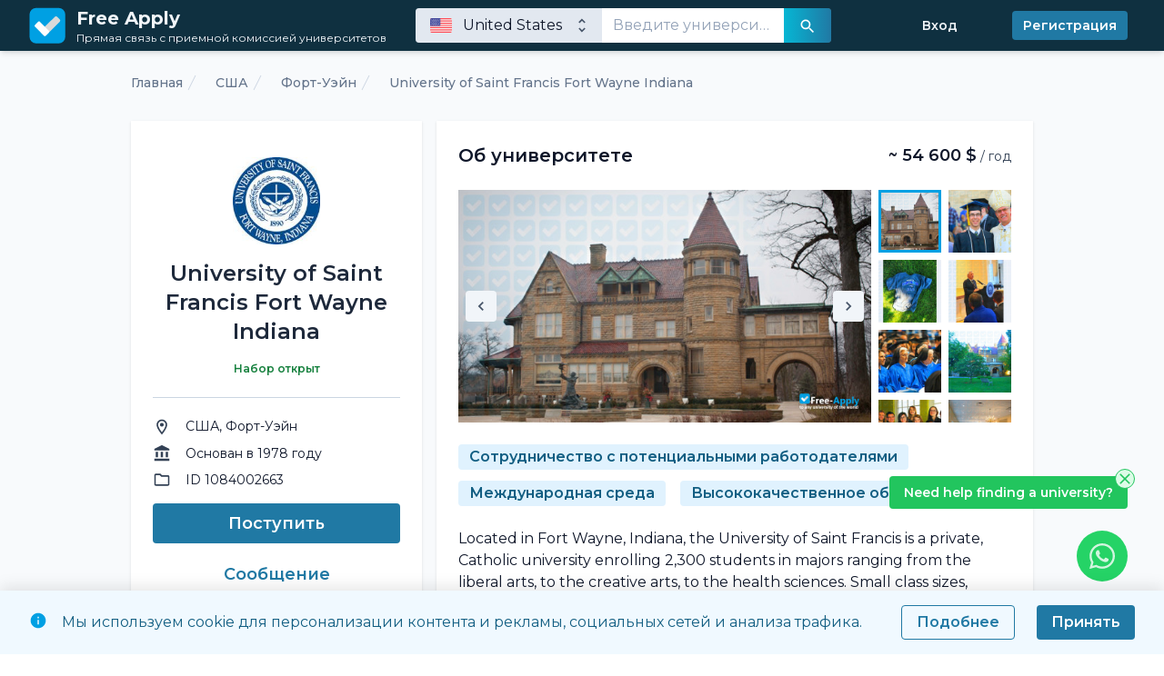

--- FILE ---
content_type: text/html; charset=utf-8
request_url: https://free-apply.com/ru/university/1084002663
body_size: 47730
content:
<!doctype html>
<html data-n-head-ssr lang="ru-RU" data-n-head="%7B%22lang%22:%7B%22ssr%22:%22ru-RU%22%7D%7D">
  <head >
    <meta data-n-head="ssr" charset="utf-8"><meta data-n-head="ssr" name="viewport" content="width=device-width, initial-scale=1"><meta data-n-head="ssr" data-hid="robots" name="robots" content="index,follow"><meta data-n-head="ssr" name="format-detection" content="telephone=no"><meta data-n-head="ssr" name="msapplication-TileColor" content="#00aba9"><meta data-n-head="ssr" name="theme-color" content="#ffffff"><meta data-n-head="ssr" data-hid="i18n-og" property="og:locale" content="ru_RU"><meta data-n-head="ssr" data-hid="i18n-og-alt-en-US" property="og:locale:alternate" content="en_US"><meta data-n-head="ssr" data-hid="i18n-og-alt-es-ES" property="og:locale:alternate" content="es_ES"><meta data-n-head="ssr" data-hid="i18n-og-alt-fr-FR" property="og:locale:alternate" content="fr_FR"><meta data-n-head="ssr" data-hid="description" name="description" content="Название университета - University of Saint Francis Fort Wayne Indiana. Выберите программу обучения, сравните стоимость обучения и цены, подайте заявку онлайн в University of Saint Francis Fort Wayne Indiana. Общайтесь онлайн с представителями приемных комиссий университетов на официальных страницах университетов."><meta data-n-head="ssr" data-hid="keywords" name="keywords" content="University of Saint Francis Fort Wayne Indiana, Учиться в University of Saint Francis Fort Wayne Indiana, Поступить в University of Saint Francis Fort Wayne Indiana"><title>University of Saint Francis Fort Wayne Indiana – Free-Apply.com</title><link data-n-head="ssr" rel="apple-touch-icon" sizes="180x180" href="/apple-touch-icon.png"><link data-n-head="ssr" rel="icon" type="image/png" sizes="32x32" href="/favicon-32x32.png"><link data-n-head="ssr" rel="icon" type="image/png" sizes="192x192" href="/android-chrome-192x192.png"><link data-n-head="ssr" rel="icon" type="image/png" sizes="16x16" href="/favicon-16x16.png"><link data-n-head="ssr" rel="manifest" href="/site.webmanifest"><link data-n-head="ssr" rel="mask-icon" href="/safari-pinned-tab.svg" color="#5bbad5"><link data-n-head="ssr" rel="shortcut icon" href="/favicon.ico"><link data-n-head="ssr" rel="preconnect" href="https://fonts.gstatic.com"><link data-n-head="ssr" rel="stylesheet" href="https://fonts.googleapis.com/css2?family=Montserrat:wght@400;500;600;700&amp;display=swap"><link data-n-head="ssr" data-hid="i18n-alt-en" rel="alternate" href="https://free-apply.com/en/university/1084002663" hreflang="en"><link data-n-head="ssr" data-hid="i18n-alt-en-US" rel="alternate" href="https://free-apply.com/en/university/1084002663" hreflang="en-US"><link data-n-head="ssr" data-hid="i18n-alt-es" rel="alternate" href="https://free-apply.com/es/university/1084002663" hreflang="es"><link data-n-head="ssr" data-hid="i18n-alt-es-ES" rel="alternate" href="https://free-apply.com/es/university/1084002663" hreflang="es-ES"><link data-n-head="ssr" data-hid="i18n-alt-fr" rel="alternate" href="https://free-apply.com/fr/university/1084002663" hreflang="fr"><link data-n-head="ssr" data-hid="i18n-alt-fr-FR" rel="alternate" href="https://free-apply.com/fr/university/1084002663" hreflang="fr-FR"><link data-n-head="ssr" data-hid="i18n-alt-ru" rel="alternate" href="https://free-apply.com/ru/university/1084002663" hreflang="ru"><link data-n-head="ssr" data-hid="i18n-alt-ru-RU" rel="alternate" href="https://free-apply.com/ru/university/1084002663" hreflang="ru-RU"><link data-n-head="ssr" data-hid="i18n-xd" rel="alternate" href="https://free-apply.com/en/university/1084002663" hreflang="x-default"><link data-n-head="ssr" data-hid="i18n-can" rel="canonical" href="https://free-apply.com/ru/university/1084002663"><link rel="preload" href="/_nuxt/b5cd9ce.js" as="script"><link rel="preload" href="/_nuxt/5cdb188.js" as="script"><link rel="preload" href="/_nuxt/16473d8.js" as="script"><link rel="preload" href="/_nuxt/dda01bd.js" as="script"><link rel="preload" href="/_nuxt/aaf3fa7.js" as="script"><link rel="preload" href="/_nuxt/b92ebf6.js" as="script"><style data-vue-ssr-id="d706d280:0 0821fe6c:0 e107ece0:0 052e7470:0 5bdf37ac:0 21b1292b:0 b3eaa1b0:0 0aa0ae12:0">/*! tailwindcss v3.3.2 | MIT License | https://tailwindcss.com*/*,:after,:before{border:0 solid #e2e8f0;box-sizing:border-box}:after,:before{--tw-content:""}html{-webkit-text-size-adjust:100%;font-feature-settings:normal;font-family:Montserrat,ui-sans-serif,system-ui,-apple-system,Segoe UI,Roboto,Ubuntu,Cantarell,Noto Sans,sans-serif,BlinkMacSystemFont,"Segoe UI","Helvetica Neue",Arial,"Noto Sans","Apple Color Emoji","Segoe UI Emoji","Segoe UI Symbol","Noto Color Emoji";font-variation-settings:normal;line-height:1.5;-moz-tab-size:4;-o-tab-size:4;tab-size:4}body{line-height:inherit;margin:0}hr{border-top-width:1px;color:inherit;height:0}abbr:where([title]){text-decoration:underline;-webkit-text-decoration:underline dotted;text-decoration:underline dotted}h1,h2,h3,h4,h5,h6{font-size:inherit;font-weight:inherit}a{color:inherit;text-decoration:inherit}b,strong{font-weight:bolder}code,kbd,pre,samp{font-family:ui-monospace,SFMono-Regular,Menlo,Monaco,Consolas,"Liberation Mono","Courier New",monospace;font-size:1em}small{font-size:80%}sub,sup{font-size:75%;line-height:0;position:relative;vertical-align:baseline}sub{bottom:-.25em}sup{top:-.5em}table{border-collapse:collapse;border-color:inherit;text-indent:0}button,input,optgroup,select,textarea{color:inherit;font-family:inherit;font-size:100%;font-weight:inherit;line-height:inherit;margin:0;padding:0}button,select{text-transform:none}[type=button],[type=reset],[type=submit],button{-webkit-appearance:button;background-color:transparent;background-image:none}:-moz-focusring{outline:auto}:-moz-ui-invalid{box-shadow:none}progress{vertical-align:baseline}::-webkit-inner-spin-button,::-webkit-outer-spin-button{height:auto}[type=search]{-webkit-appearance:textfield;outline-offset:-2px}::-webkit-search-decoration{-webkit-appearance:none}::-webkit-file-upload-button{-webkit-appearance:button;font:inherit}summary{display:list-item}blockquote,dd,dl,figure,h1,h2,h3,h4,h5,h6,hr,p,pre{margin:0}fieldset{margin:0}fieldset,legend{padding:0}menu,ol,ul{list-style:none;margin:0;padding:0}textarea{resize:vertical}input::-moz-placeholder,textarea::-moz-placeholder{color:#94a3b8;opacity:1}input::placeholder,textarea::placeholder{color:#94a3b8;opacity:1}[role=button],button{cursor:pointer}:disabled{cursor:default}audio,canvas,embed,iframe,img,object,svg,video{display:block;vertical-align:middle}img,video{height:auto;max-width:100%}[hidden]{display:none}*,:after,:before{--tw-border-spacing-x:0;--tw-border-spacing-y:0;--tw-translate-x:0;--tw-translate-y:0;--tw-rotate:0;--tw-skew-x:0;--tw-skew-y:0;--tw-scale-x:1;--tw-scale-y:1;--tw-pan-x: ;--tw-pan-y: ;--tw-pinch-zoom: ;--tw-scroll-snap-strictness:proximity;--tw-gradient-from-position: ;--tw-gradient-via-position: ;--tw-gradient-to-position: ;--tw-ordinal: ;--tw-slashed-zero: ;--tw-numeric-figure: ;--tw-numeric-spacing: ;--tw-numeric-fraction: ;--tw-ring-inset: ;--tw-ring-offset-width:0px;--tw-ring-offset-color:#fff;--tw-ring-color:rgba(0,160,227,.5);--tw-ring-offset-shadow:0 0 transparent;--tw-ring-shadow:0 0 transparent;--tw-shadow:0 0 transparent;--tw-shadow-colored:0 0 transparent;--tw-blur: ;--tw-brightness: ;--tw-contrast: ;--tw-grayscale: ;--tw-hue-rotate: ;--tw-invert: ;--tw-saturate: ;--tw-sepia: ;--tw-drop-shadow: ;--tw-backdrop-blur: ;--tw-backdrop-brightness: ;--tw-backdrop-contrast: ;--tw-backdrop-grayscale: ;--tw-backdrop-hue-rotate: ;--tw-backdrop-invert: ;--tw-backdrop-opacity: ;--tw-backdrop-saturate: ;--tw-backdrop-sepia: }::backdrop{--tw-border-spacing-x:0;--tw-border-spacing-y:0;--tw-translate-x:0;--tw-translate-y:0;--tw-rotate:0;--tw-skew-x:0;--tw-skew-y:0;--tw-scale-x:1;--tw-scale-y:1;--tw-pan-x: ;--tw-pan-y: ;--tw-pinch-zoom: ;--tw-scroll-snap-strictness:proximity;--tw-gradient-from-position: ;--tw-gradient-via-position: ;--tw-gradient-to-position: ;--tw-ordinal: ;--tw-slashed-zero: ;--tw-numeric-figure: ;--tw-numeric-spacing: ;--tw-numeric-fraction: ;--tw-ring-inset: ;--tw-ring-offset-width:0px;--tw-ring-offset-color:#fff;--tw-ring-color:rgba(0,160,227,.5);--tw-ring-offset-shadow:0 0 transparent;--tw-ring-shadow:0 0 transparent;--tw-shadow:0 0 transparent;--tw-shadow-colored:0 0 transparent;--tw-blur: ;--tw-brightness: ;--tw-contrast: ;--tw-grayscale: ;--tw-hue-rotate: ;--tw-invert: ;--tw-saturate: ;--tw-sepia: ;--tw-drop-shadow: ;--tw-backdrop-blur: ;--tw-backdrop-brightness: ;--tw-backdrop-contrast: ;--tw-backdrop-grayscale: ;--tw-backdrop-hue-rotate: ;--tw-backdrop-invert: ;--tw-backdrop-opacity: ;--tw-backdrop-saturate: ;--tw-backdrop-sepia: }.container{width:100%}@media (min-width:640px){.container{max-width:640px}}@media (min-width:768px){.container{max-width:768px}}@media (min-width:1024px){.container{max-width:1024px}}@media (min-width:1280px){.container{max-width:1280px}}@media (min-width:1536px){.container{max-width:1536px}}.form-checkbox,.form-radio{--tw-shadow:0 0 transparent;-webkit-appearance:none;-moz-appearance:none;appearance:none;background-color:#fff;background-origin:border-box;border-color:#64748b;border-width:1px;color:#2079a4;display:inline-block;flex-shrink:0;height:1rem;padding:0;-webkit-print-color-adjust:exact;print-color-adjust:exact;-webkit-user-select:none;-moz-user-select:none;user-select:none;vertical-align:middle;width:1rem}.form-checkbox{border-radius:0}.form-radio{border-radius:100%}.form-checkbox:focus,.form-radio:focus{--tw-ring-inset:var(--tw-empty,/*!*/ /*!*/);--tw-ring-offset-width:2px;--tw-ring-offset-color:#fff;--tw-ring-color:#2079a4;--tw-ring-offset-shadow:var(--tw-ring-inset) 0 0 0 var(--tw-ring-offset-width) var(--tw-ring-offset-color);--tw-ring-shadow:var(--tw-ring-inset) 0 0 0 calc(2px + var(--tw-ring-offset-width)) var(--tw-ring-color);box-shadow:/*!*/ /*!*/ 0 0 0 2px #fff,/*!*/ /*!*/ 0 0 0 4px #2079a4,var(--tw-shadow);box-shadow:var(--tw-ring-offset-shadow),var(--tw-ring-shadow),var(--tw-shadow);outline:2px solid transparent;outline-offset:2px}.form-checkbox:checked,.form-radio:checked{background-color:currentColor;background-position:50%;background-repeat:no-repeat;background-size:100% 100%;border-color:transparent}.form-checkbox:checked{background-image:url("data:image/svg+xml;charset=utf-8,%3Csvg xmlns='http://www.w3.org/2000/svg' fill='%23fff' viewBox='0 0 16 16'%3E%3Cpath d='M12.207 4.793a1 1 0 0 1 0 1.414l-5 5a1 1 0 0 1-1.414 0l-2-2a1 1 0 0 1 1.414-1.414L6.5 9.086l4.293-4.293a1 1 0 0 1 1.414 0z'/%3E%3C/svg%3E")}.form-radio:checked{background-image:url("data:image/svg+xml;charset=utf-8,%3Csvg xmlns='http://www.w3.org/2000/svg' fill='%23fff' viewBox='0 0 16 16'%3E%3Ccircle cx='8' cy='8' r='3'/%3E%3C/svg%3E")}.form-checkbox:checked:focus,.form-checkbox:checked:hover,.form-radio:checked:focus,.form-radio:checked:hover{background-color:currentColor;border-color:transparent}.form-checkbox:indeterminate{background-color:currentColor;background-image:url("data:image/svg+xml;charset=utf-8,%3Csvg xmlns='http://www.w3.org/2000/svg' fill='none' viewBox='0 0 16 16'%3E%3Cpath stroke='%23fff' stroke-linecap='round' stroke-linejoin='round' stroke-width='2' d='M4 8h8'/%3E%3C/svg%3E");background-position:50%;background-repeat:no-repeat;background-size:100% 100%;border-color:transparent}.form-checkbox:indeterminate:focus,.form-checkbox:indeterminate:hover{background-color:currentColor;border-color:transparent}.prose{color:var(--tw-prose-body);max-width:65ch}.prose :where(p):not(:where([class~=not-prose] *)){margin-bottom:1.25em;margin-top:1.25em}.prose :where([class~=lead]):not(:where([class~=not-prose] *)){color:var(--tw-prose-lead);font-size:1.25em;line-height:1.6;margin-bottom:1.2em;margin-top:1.2em}.prose :where(a):not(:where([class~=not-prose] *)){color:var(--tw-prose-links);font-weight:500;-webkit-text-decoration:underline;text-decoration:underline}.prose :where(strong):not(:where([class~=not-prose] *)){color:var(--tw-prose-bold);font-weight:600}.prose :where(a strong):not(:where([class~=not-prose] *)){color:inherit}.prose :where(blockquote strong):not(:where([class~=not-prose] *)){color:inherit}.prose :where(thead th strong):not(:where([class~=not-prose] *)){color:inherit}.prose :where(ol):not(:where([class~=not-prose] *)){list-style-type:decimal;margin-bottom:1.25em;margin-top:1.25em;padding-left:1.625em}.prose :where(ol[type=A]):not(:where([class~=not-prose] *)){list-style-type:upper-alpha}.prose :where(ol[type=a]):not(:where([class~=not-prose] *)){list-style-type:lower-alpha}.prose :where(ol[type=A s]):not(:where([class~=not-prose] *)){list-style-type:upper-alpha}.prose :where(ol[type=a s]):not(:where([class~=not-prose] *)){list-style-type:lower-alpha}.prose :where(ol[type=I]):not(:where([class~=not-prose] *)){list-style-type:upper-roman}.prose :where(ol[type=i]):not(:where([class~=not-prose] *)){list-style-type:lower-roman}.prose :where(ol[type=I s]):not(:where([class~=not-prose] *)){list-style-type:upper-roman}.prose :where(ol[type=i s]):not(:where([class~=not-prose] *)){list-style-type:lower-roman}.prose :where(ol[type="1"]):not(:where([class~=not-prose] *)){list-style-type:decimal}.prose :where(ul):not(:where([class~=not-prose] *)){list-style-type:disc;margin-bottom:1.25em;margin-top:1.25em;padding-left:1.625em}.prose :where(ol>li):not(:where([class~=not-prose] *))::marker{color:var(--tw-prose-counters);font-weight:400}.prose :where(ul>li):not(:where([class~=not-prose] *))::marker{color:var(--tw-prose-bullets)}.prose :where(hr):not(:where([class~=not-prose] *)){border-color:var(--tw-prose-hr);border-top-width:1px;margin-bottom:3em;margin-top:3em}.prose :where(blockquote):not(:where([class~=not-prose] *)){border-left-color:var(--tw-prose-quote-borders);border-left-width:.25rem;color:var(--tw-prose-quotes);font-style:italic;font-weight:500;margin-bottom:1.6em;margin-top:1.6em;padding-left:1em;quotes:"\201C""\201D""\2018""\2019"}.prose :where(blockquote p:first-of-type):not(:where([class~=not-prose] *)):before{content:open-quote}.prose :where(blockquote p:last-of-type):not(:where([class~=not-prose] *)):after{content:close-quote}.prose :where(h1):not(:where([class~=not-prose] *)){color:var(--tw-prose-headings);font-size:2.25em;font-weight:800;line-height:1.1111111;margin-bottom:.8888889em;margin-top:0}.prose :where(h1 strong):not(:where([class~=not-prose] *)){color:inherit;font-weight:900}.prose :where(h2):not(:where([class~=not-prose] *)){color:var(--tw-prose-headings);font-size:1.5em;font-weight:700;line-height:1.3333333;margin-bottom:1em;margin-top:2em}.prose :where(h2 strong):not(:where([class~=not-prose] *)){color:inherit;font-weight:800}.prose :where(h3):not(:where([class~=not-prose] *)){color:var(--tw-prose-headings);font-size:1.25em;font-weight:600;line-height:1.6;margin-bottom:.6em;margin-top:1.6em}.prose :where(h3 strong):not(:where([class~=not-prose] *)){color:inherit;font-weight:700}.prose :where(h4):not(:where([class~=not-prose] *)){color:var(--tw-prose-headings);font-weight:600;line-height:1.5;margin-bottom:.5em;margin-top:1.5em}.prose :where(h4 strong):not(:where([class~=not-prose] *)){color:inherit;font-weight:700}.prose :where(img):not(:where([class~=not-prose] *)){margin-bottom:2em;margin-top:2em}.prose :where(figure>*):not(:where([class~=not-prose] *)){margin-bottom:0;margin-top:0}.prose :where(figcaption):not(:where([class~=not-prose] *)){color:var(--tw-prose-captions);font-size:.875em;line-height:1.4285714;margin-top:.8571429em}.prose :where(code):not(:where([class~=not-prose] *)){color:var(--tw-prose-code);font-size:.875em;font-weight:600}.prose :where(code):not(:where([class~=not-prose] *)):before{content:"`"}.prose :where(code):not(:where([class~=not-prose] *)):after{content:"`"}.prose :where(a code):not(:where([class~=not-prose] *)){color:inherit}.prose :where(h1 code):not(:where([class~=not-prose] *)){color:inherit}.prose :where(h2 code):not(:where([class~=not-prose] *)){color:inherit;font-size:.875em}.prose :where(h3 code):not(:where([class~=not-prose] *)){color:inherit;font-size:.9em}.prose :where(h4 code):not(:where([class~=not-prose] *)){color:inherit}.prose :where(blockquote code):not(:where([class~=not-prose] *)){color:inherit}.prose :where(thead th code):not(:where([class~=not-prose] *)){color:inherit}.prose :where(pre):not(:where([class~=not-prose] *)){background-color:var(--tw-prose-pre-bg);border-radius:.375rem;color:var(--tw-prose-pre-code);font-size:.875em;font-weight:400;line-height:1.7142857;margin-bottom:1.7142857em;margin-top:1.7142857em;overflow-x:auto;padding:.8571429em 1.1428571em}.prose :where(pre code):not(:where([class~=not-prose] *)){background-color:transparent;border-radius:0;border-width:0;color:inherit;font-family:inherit;font-size:inherit;font-weight:inherit;line-height:inherit;padding:0}.prose :where(pre code):not(:where([class~=not-prose] *)):before{content:none}.prose :where(pre code):not(:where([class~=not-prose] *)):after{content:none}.prose :where(table):not(:where([class~=not-prose] *)){font-size:.875em;line-height:1.7142857;margin-bottom:2em;margin-top:2em;table-layout:auto;text-align:left;width:100%}.prose :where(thead):not(:where([class~=not-prose] *)){border-bottom-color:var(--tw-prose-th-borders);border-bottom-width:1px}.prose :where(thead th):not(:where([class~=not-prose] *)){color:var(--tw-prose-headings);font-weight:600;padding-bottom:.5714286em;padding-left:.5714286em;padding-right:.5714286em;vertical-align:bottom}.prose :where(tbody tr):not(:where([class~=not-prose] *)){border-bottom-color:var(--tw-prose-td-borders);border-bottom-width:1px}.prose :where(tbody tr:last-child):not(:where([class~=not-prose] *)){border-bottom-width:0}.prose :where(tbody td):not(:where([class~=not-prose] *)){vertical-align:baseline}.prose :where(tfoot):not(:where([class~=not-prose] *)){border-top-color:var(--tw-prose-th-borders);border-top-width:1px}.prose :where(tfoot td):not(:where([class~=not-prose] *)){vertical-align:top}.prose{--tw-prose-body:#374151;--tw-prose-headings:#111827;--tw-prose-lead:#4b5563;--tw-prose-links:#111827;--tw-prose-bold:#111827;--tw-prose-counters:#6b7280;--tw-prose-bullets:#d1d5db;--tw-prose-hr:#e5e7eb;--tw-prose-quotes:#111827;--tw-prose-quote-borders:#e5e7eb;--tw-prose-captions:#6b7280;--tw-prose-code:#111827;--tw-prose-pre-code:#e5e7eb;--tw-prose-pre-bg:#1f2937;--tw-prose-th-borders:#d1d5db;--tw-prose-td-borders:#e5e7eb;--tw-prose-invert-body:#d1d5db;--tw-prose-invert-headings:#fff;--tw-prose-invert-lead:#9ca3af;--tw-prose-invert-links:#fff;--tw-prose-invert-bold:#fff;--tw-prose-invert-counters:#9ca3af;--tw-prose-invert-bullets:#4b5563;--tw-prose-invert-hr:#374151;--tw-prose-invert-quotes:#f3f4f6;--tw-prose-invert-quote-borders:#374151;--tw-prose-invert-captions:#9ca3af;--tw-prose-invert-code:#fff;--tw-prose-invert-pre-code:#d1d5db;--tw-prose-invert-pre-bg:rgba(0,0,0,.5);--tw-prose-invert-th-borders:#4b5563;--tw-prose-invert-td-borders:#374151;font-size:1rem;line-height:1.75}.prose :where(video):not(:where([class~=not-prose] *)){margin-bottom:2em;margin-top:2em}.prose :where(figure):not(:where([class~=not-prose] *)){margin-bottom:2em;margin-top:2em}.prose :where(li):not(:where([class~=not-prose] *)){margin-bottom:.5em;margin-top:.5em}.prose :where(ol>li):not(:where([class~=not-prose] *)){padding-left:.375em}.prose :where(ul>li):not(:where([class~=not-prose] *)){padding-left:.375em}.prose :where(.prose>ul>li p):not(:where([class~=not-prose] *)){margin-bottom:.75em;margin-top:.75em}.prose :where(.prose>ul>li>:first-child):not(:where([class~=not-prose] *)){margin-top:1.25em}.prose :where(.prose>ul>li>:last-child):not(:where([class~=not-prose] *)){margin-bottom:1.25em}.prose :where(.prose>ol>li>:first-child):not(:where([class~=not-prose] *)){margin-top:1.25em}.prose :where(.prose>ol>li>:last-child):not(:where([class~=not-prose] *)){margin-bottom:1.25em}.prose :where(ul ul,ul ol,ol ul,ol ol):not(:where([class~=not-prose] *)){margin-bottom:.75em;margin-top:.75em}.prose :where(hr+*):not(:where([class~=not-prose] *)){margin-top:0}.prose :where(h2+*):not(:where([class~=not-prose] *)){margin-top:0}.prose :where(h3+*):not(:where([class~=not-prose] *)){margin-top:0}.prose :where(h4+*):not(:where([class~=not-prose] *)){margin-top:0}.prose :where(thead th:first-child):not(:where([class~=not-prose] *)){padding-left:0}.prose :where(thead th:last-child):not(:where([class~=not-prose] *)){padding-right:0}.prose :where(tbody td,tfoot td):not(:where([class~=not-prose] *)){padding:.5714286em}.prose :where(tbody td:first-child,tfoot td:first-child):not(:where([class~=not-prose] *)){padding-left:0}.prose :where(tbody td:last-child,tfoot td:last-child):not(:where([class~=not-prose] *)){padding-right:0}.prose :where(.prose>:first-child):not(:where([class~=not-prose] *)){margin-top:0}.prose :where(.prose>:last-child):not(:where([class~=not-prose] *)){margin-bottom:0}.aspect-h-1{--tw-aspect-h:1}.aspect-h-2{--tw-aspect-h:2}.aspect-h-3{--tw-aspect-h:3}.aspect-h-9{--tw-aspect-h:9}.aspect-w-1{--tw-aspect-w:1;padding-bottom:calc(var(--tw-aspect-h)/var(--tw-aspect-w)*100%);position:relative}.aspect-w-1>*{bottom:0;height:100%;left:0;position:absolute;right:0;top:0;width:100%}.aspect-w-16{--tw-aspect-w:16;padding-bottom:calc(var(--tw-aspect-h)/var(--tw-aspect-w)*100%);position:relative}.aspect-w-16>*{bottom:0;height:100%;left:0;position:absolute;right:0;top:0;width:100%}.aspect-w-3{--tw-aspect-w:3;padding-bottom:calc(var(--tw-aspect-h)/var(--tw-aspect-w)*100%);position:relative}.aspect-w-3>*{bottom:0;height:100%;left:0;position:absolute;right:0;top:0;width:100%}.aspect-w-4{--tw-aspect-w:4;padding-bottom:calc(var(--tw-aspect-h)/var(--tw-aspect-w)*100%);position:relative}.aspect-w-4>*{bottom:0;height:100%;left:0;position:absolute;right:0;top:0;width:100%}.aspect-w-5{--tw-aspect-w:5;padding-bottom:calc(var(--tw-aspect-h)/var(--tw-aspect-w)*100%);position:relative}.aspect-w-5>*{bottom:0;height:100%;left:0;position:absolute;right:0;top:0;width:100%}.sr-only{clip:rect(0,0,0,0);border-width:0;height:1px;margin:-1px;overflow:hidden;padding:0;position:absolute;white-space:nowrap;width:1px}.pointer-events-none{pointer-events:none}.visible{visibility:visible}.collapse{visibility:collapse}.static{position:static}.fixed{position:fixed}.absolute{position:absolute}.relative{position:relative}.sticky{position:sticky}.inset-0{bottom:0;left:0;right:0;top:0}.inset-\[4px\]{bottom:4px;left:4px;right:4px;top:4px}.inset-\[8px\]{bottom:8px;left:8px;right:8px;top:8px}.inset-x-0{left:0;right:0}.inset-y-0{bottom:0;top:0}.-bottom-6{bottom:-1.5rem}.-right-\[8px\]{right:-8px}.-top-6{top:-1.5rem}.-top-\[8px\]{top:-8px}.bottom-0{bottom:0}.bottom-20{bottom:5rem}.bottom-4{bottom:1rem}.left-0{left:0}.left-1\/2{left:50%}.left-2{left:.5rem}.left-3{left:.75rem}.left-4{left:1rem}.left-6{left:1.5rem}.right-0{right:0}.right-1\/2{right:50%}.right-2{right:.5rem}.right-3{right:.75rem}.right-4{right:1rem}.right-6{right:1.5rem}.right-\[-2px\]{right:-2px}.right-\[-3px\]{right:-3px}.right-\[3px\]{right:3px}.top-0{top:0}.top-16{top:4rem}.top-2{top:.5rem}.top-4{top:1rem}.top-6{top:1.5rem}.top-\[-1px\]{top:-1px}.top-\[-2px\]{top:-2px}.top-\[4px\]{top:4px}.z-0{z-index:0}.z-10{z-index:10}.z-20{z-index:20}.z-50{z-index:50}.z-60{z-index:60}.order-1{order:1}.order-2{order:2}.order-3{order:3}.order-first{order:-9999}.order-last{order:9999}.col-span-1{grid-column:span 1/span 1}.col-span-12{grid-column:span 12/span 12}.col-span-2{grid-column:span 2/span 2}.col-span-3{grid-column:span 3/span 3}.col-start-1{grid-column-start:1}.col-start-2{grid-column-start:2}.-mx-1{margin-left:-.25rem;margin-right:-.25rem}.-mx-2{margin-left:-.5rem;margin-right:-.5rem}.-mx-3{margin-left:-.75rem;margin-right:-.75rem}.-mx-4{margin-left:-1rem;margin-right:-1rem}.-my-1{margin-bottom:-.25rem;margin-top:-.25rem}.-my-2{margin-bottom:-.5rem;margin-top:-.5rem}.-my-3{margin-bottom:-.75rem;margin-top:-.75rem}.-my-6{margin-bottom:-1.5rem;margin-top:-1.5rem}.mx-0{margin-left:0;margin-right:0}.mx-auto{margin-left:auto;margin-right:auto}.my-2{margin-bottom:.5rem;margin-top:.5rem}.my-4{margin-bottom:1rem;margin-top:1rem}.my-5{margin-bottom:1.25rem;margin-top:1.25rem}.my-6{margin-bottom:1.5rem;margin-top:1.5rem}.my-8{margin-bottom:2rem;margin-top:2rem}.-mb-1{margin-bottom:-.25rem}.-mb-1\.5{margin-bottom:-.375rem}.-mb-2{margin-bottom:-.5rem}.-mb-4{margin-bottom:-1rem}.-mb-px{margin-bottom:-1px}.-ml-1{margin-left:-.25rem}.-ml-1\.5{margin-left:-.375rem}.-ml-2{margin-left:-.5rem}.-ml-4{margin-left:-1rem}.-ml-px{margin-left:-1px}.-mr-1{margin-right:-.25rem}.-mr-1\.5{margin-right:-.375rem}.-mr-2{margin-right:-.5rem}.-mt-1{margin-top:-.25rem}.-mt-1\.5{margin-top:-.375rem}.-mt-2{margin-top:-.5rem}.-mt-24{margin-top:-6rem}.-mt-3{margin-top:-.75rem}.-mt-6{margin-top:-1.5rem}.-mt-72{margin-top:-18rem}.mb-1{margin-bottom:.25rem}.mb-12{margin-bottom:3rem}.mb-2{margin-bottom:.5rem}.mb-4{margin-bottom:1rem}.mb-6{margin-bottom:1.5rem}.mb-8{margin-bottom:2rem}.mb-auto{margin-bottom:auto}.ml-0{margin-left:0}.ml-2{margin-left:.5rem}.ml-3{margin-left:.75rem}.ml-4{margin-left:1rem}.ml-5{margin-left:1.25rem}.ml-6{margin-left:1.5rem}.ml-8{margin-left:2rem}.ml-\[0\.75em\]{margin-left:.75em}.ml-auto{margin-left:auto}.mr-1{margin-right:.25rem}.mr-1\.5{margin-right:.375rem}.mr-2{margin-right:.5rem}.mr-3{margin-right:.75rem}.mr-4{margin-right:1rem}.mr-6{margin-right:1.5rem}.mr-\[0\.75em\]{margin-right:.75em}.mr-\[1em\]{margin-right:1em}.mt-0{margin-top:0}.mt-1{margin-top:.25rem}.mt-1\.5{margin-top:.375rem}.mt-10{margin-top:2.5rem}.mt-12{margin-top:3rem}.mt-16{margin-top:4rem}.mt-2{margin-top:.5rem}.mt-20{margin-top:5rem}.mt-24{margin-top:6rem}.mt-3{margin-top:.75rem}.mt-4{margin-top:1rem}.mt-40{margin-top:10rem}.mt-5{margin-top:1.25rem}.mt-6{margin-top:1.5rem}.mt-8{margin-top:2rem}.mt-auto{margin-top:auto}.block{display:block}.inline-block{display:inline-block}.inline{display:inline}.flex{display:flex}.inline-flex{display:inline-flex}.table{display:table}.grid{display:grid}.hidden{display:none}.h-1{height:.25rem}.h-1\.5{height:.375rem}.h-1\/2{height:50%}.h-10{height:2.5rem}.h-11{height:2.75rem}.h-12{height:3rem}.h-14{height:3.5rem}.h-16{height:4rem}.h-2{height:.5rem}.h-20{height:5rem}.h-24{height:6rem}.h-28{height:7rem}.h-3{height:.75rem}.h-32{height:8rem}.h-36{height:9rem}.h-4{height:1rem}.h-44{height:11rem}.h-5{height:1.25rem}.h-6{height:1.5rem}.h-7{height:1.75rem}.h-8{height:2rem}.h-80{height:20rem}.h-9{height:2.25rem}.h-\[1em\]{height:1em}.h-\[2\.375rem\]{height:2.375rem}.h-\[3\.25rem\]{height:3.25rem}.h-auto{height:auto}.h-full{height:100%}.h-px{height:1px}.max-h-112{max-height:28rem}.max-h-64{max-height:16rem}.max-h-96{max-height:24rem}.max-h-\[400px\]{max-height:400px}.max-h-screen{max-height:100vh}.min-h-\[2\.2em\]{min-height:2.2em}.min-h-screen{min-height:100vh}.w-0{width:0}.w-1{width:.25rem}.w-1\.5{width:.375rem}.w-1\/2{width:50%}.w-1\/3{width:33.333333%}.w-1\/4{width:25%}.w-10{width:2.5rem}.w-11{width:2.75rem}.w-112{width:28rem}.w-12{width:3rem}.w-16{width:4rem}.w-2{width:.5rem}.w-2\/3{width:66.666667%}.w-20{width:5rem}.w-24{width:6rem}.w-28{width:7rem}.w-3{width:.75rem}.w-3\/4{width:75%}.w-32{width:8rem}.w-36{width:9rem}.w-4{width:1rem}.w-4\/5{width:80%}.w-44{width:11rem}.w-48{width:12rem}.w-5{width:1.25rem}.w-56{width:14rem}.w-6{width:1.5rem}.w-64{width:16rem}.w-7{width:1.75rem}.w-8{width:2rem}.w-9{width:2.25rem}.w-96{width:24rem}.w-\[1em\]{width:1em}.w-\[200\%\]{width:200%}.w-\[92\%\]{width:92%}.w-auto{width:auto}.w-full{width:100%}.min-w-0{min-width:0}.min-w-\[320px\]{min-width:320px}.max-w-2xl{max-width:42rem}.max-w-3xl{max-width:48rem}.max-w-4xl{max-width:56rem}.max-w-5xl{max-width:64rem}.max-w-7xl{max-width:80rem}.max-w-full{max-width:100%}.max-w-lg{max-width:32rem}.max-w-md{max-width:28rem}.max-w-xl{max-width:36rem}.max-w-xs{max-width:20rem}.flex-1{flex:1 1 0%}.flex-shrink-0{flex-shrink:0}.origin-center{transform-origin:center}.origin-left{transform-origin:left}.-translate-x-8{--tw-translate-x:-2rem;transform:translate(-2rem,var(--tw-translate-y)) rotate(var(--tw-rotate)) skewX(var(--tw-skew-x)) skewY(var(--tw-skew-y)) scaleX(var(--tw-scale-x)) scaleY(var(--tw-scale-y));transform:translate(var(--tw-translate-x),var(--tw-translate-y)) rotate(var(--tw-rotate)) skewX(var(--tw-skew-x)) skewY(var(--tw-skew-y)) scaleX(var(--tw-scale-x)) scaleY(var(--tw-scale-y))}.-translate-y-1\/4{--tw-translate-y:-25%;transform:translate(var(--tw-translate-x),-25%) rotate(var(--tw-rotate)) skewX(var(--tw-skew-x)) skewY(var(--tw-skew-y)) scaleX(var(--tw-scale-x)) scaleY(var(--tw-scale-y));transform:translate(var(--tw-translate-x),var(--tw-translate-y)) rotate(var(--tw-rotate)) skewX(var(--tw-skew-x)) skewY(var(--tw-skew-y)) scaleX(var(--tw-scale-x)) scaleY(var(--tw-scale-y))}.-translate-y-4{--tw-translate-y:-1rem;transform:translate(var(--tw-translate-x),-1rem) rotate(var(--tw-rotate)) skewX(var(--tw-skew-x)) skewY(var(--tw-skew-y)) scaleX(var(--tw-scale-x)) scaleY(var(--tw-scale-y));transform:translate(var(--tw-translate-x),var(--tw-translate-y)) rotate(var(--tw-rotate)) skewX(var(--tw-skew-x)) skewY(var(--tw-skew-y)) scaleX(var(--tw-scale-x)) scaleY(var(--tw-scale-y))}.-translate-y-8{--tw-translate-y:-2rem;transform:translate(var(--tw-translate-x),-2rem) rotate(var(--tw-rotate)) skewX(var(--tw-skew-x)) skewY(var(--tw-skew-y)) scaleX(var(--tw-scale-x)) scaleY(var(--tw-scale-y));transform:translate(var(--tw-translate-x),var(--tw-translate-y)) rotate(var(--tw-rotate)) skewX(var(--tw-skew-x)) skewY(var(--tw-skew-y)) scaleX(var(--tw-scale-x)) scaleY(var(--tw-scale-y))}.translate-x-0{--tw-translate-x:0px;transform:translateY(var(--tw-translate-y)) rotate(var(--tw-rotate)) skewX(var(--tw-skew-x)) skewY(var(--tw-skew-y)) scaleX(var(--tw-scale-x)) scaleY(var(--tw-scale-y));transform:translate(var(--tw-translate-x),var(--tw-translate-y)) rotate(var(--tw-rotate)) skewX(var(--tw-skew-x)) skewY(var(--tw-skew-y)) scaleX(var(--tw-scale-x)) scaleY(var(--tw-scale-y))}.translate-x-5{--tw-translate-x:1.25rem;transform:translate(1.25rem,var(--tw-translate-y)) rotate(var(--tw-rotate)) skewX(var(--tw-skew-x)) skewY(var(--tw-skew-y)) scaleX(var(--tw-scale-x)) scaleY(var(--tw-scale-y));transform:translate(var(--tw-translate-x),var(--tw-translate-y)) rotate(var(--tw-rotate)) skewX(var(--tw-skew-x)) skewY(var(--tw-skew-y)) scaleX(var(--tw-scale-x)) scaleY(var(--tw-scale-y))}.translate-x-6{--tw-translate-x:1.5rem;transform:translate(1.5rem,var(--tw-translate-y)) rotate(var(--tw-rotate)) skewX(var(--tw-skew-x)) skewY(var(--tw-skew-y)) scaleX(var(--tw-scale-x)) scaleY(var(--tw-scale-y));transform:translate(var(--tw-translate-x),var(--tw-translate-y)) rotate(var(--tw-rotate)) skewX(var(--tw-skew-x)) skewY(var(--tw-skew-y)) scaleX(var(--tw-scale-x)) scaleY(var(--tw-scale-y))}.translate-x-8{--tw-translate-x:2rem;transform:translate(2rem,var(--tw-translate-y)) rotate(var(--tw-rotate)) skewX(var(--tw-skew-x)) skewY(var(--tw-skew-y)) scaleX(var(--tw-scale-x)) scaleY(var(--tw-scale-y));transform:translate(var(--tw-translate-x),var(--tw-translate-y)) rotate(var(--tw-rotate)) skewX(var(--tw-skew-x)) skewY(var(--tw-skew-y)) scaleX(var(--tw-scale-x)) scaleY(var(--tw-scale-y))}.translate-y-0{--tw-translate-y:0px;transform:translate(var(--tw-translate-x)) rotate(var(--tw-rotate)) skewX(var(--tw-skew-x)) skewY(var(--tw-skew-y)) scaleX(var(--tw-scale-x)) scaleY(var(--tw-scale-y));transform:translate(var(--tw-translate-x),var(--tw-translate-y)) rotate(var(--tw-rotate)) skewX(var(--tw-skew-x)) skewY(var(--tw-skew-y)) scaleX(var(--tw-scale-x)) scaleY(var(--tw-scale-y))}.translate-y-1\/3{--tw-translate-y:33.333333%;transform:translate(var(--tw-translate-x),33.333333%) rotate(var(--tw-rotate)) skewX(var(--tw-skew-x)) skewY(var(--tw-skew-y)) scaleX(var(--tw-scale-x)) scaleY(var(--tw-scale-y));transform:translate(var(--tw-translate-x),var(--tw-translate-y)) rotate(var(--tw-rotate)) skewX(var(--tw-skew-x)) skewY(var(--tw-skew-y)) scaleX(var(--tw-scale-x)) scaleY(var(--tw-scale-y))}.translate-y-4{--tw-translate-y:1rem;transform:translate(var(--tw-translate-x),1rem) rotate(var(--tw-rotate)) skewX(var(--tw-skew-x)) skewY(var(--tw-skew-y)) scaleX(var(--tw-scale-x)) scaleY(var(--tw-scale-y));transform:translate(var(--tw-translate-x),var(--tw-translate-y)) rotate(var(--tw-rotate)) skewX(var(--tw-skew-x)) skewY(var(--tw-skew-y)) scaleX(var(--tw-scale-x)) scaleY(var(--tw-scale-y))}.translate-y-6{--tw-translate-y:1.5rem;transform:translate(var(--tw-translate-x),1.5rem) rotate(var(--tw-rotate)) skewX(var(--tw-skew-x)) skewY(var(--tw-skew-y)) scaleX(var(--tw-scale-x)) scaleY(var(--tw-scale-y));transform:translate(var(--tw-translate-x),var(--tw-translate-y)) rotate(var(--tw-rotate)) skewX(var(--tw-skew-x)) skewY(var(--tw-skew-y)) scaleX(var(--tw-scale-x)) scaleY(var(--tw-scale-y))}.translate-y-full{--tw-translate-y:100%;transform:translate(var(--tw-translate-x),100%) rotate(var(--tw-rotate)) skewX(var(--tw-skew-x)) skewY(var(--tw-skew-y)) scaleX(var(--tw-scale-x)) scaleY(var(--tw-scale-y));transform:translate(var(--tw-translate-x),var(--tw-translate-y)) rotate(var(--tw-rotate)) skewX(var(--tw-skew-x)) skewY(var(--tw-skew-y)) scaleX(var(--tw-scale-x)) scaleY(var(--tw-scale-y))}.-rotate-90{--tw-rotate:-90deg;transform:translate(var(--tw-translate-x),var(--tw-translate-y)) rotate(-90deg) skewX(var(--tw-skew-x)) skewY(var(--tw-skew-y)) scaleX(var(--tw-scale-x)) scaleY(var(--tw-scale-y));transform:translate(var(--tw-translate-x),var(--tw-translate-y)) rotate(var(--tw-rotate)) skewX(var(--tw-skew-x)) skewY(var(--tw-skew-y)) scaleX(var(--tw-scale-x)) scaleY(var(--tw-scale-y))}.rotate-90{--tw-rotate:90deg;transform:translate(var(--tw-translate-x),var(--tw-translate-y)) rotate(90deg) skewX(var(--tw-skew-x)) skewY(var(--tw-skew-y)) scaleX(var(--tw-scale-x)) scaleY(var(--tw-scale-y));transform:translate(var(--tw-translate-x),var(--tw-translate-y)) rotate(var(--tw-rotate)) skewX(var(--tw-skew-x)) skewY(var(--tw-skew-y)) scaleX(var(--tw-scale-x)) scaleY(var(--tw-scale-y))}.scale-\[1\.2\]{--tw-scale-x:1.2;--tw-scale-y:1.2;transform:translate(var(--tw-translate-x),var(--tw-translate-y)) rotate(var(--tw-rotate)) skewX(var(--tw-skew-x)) skewY(var(--tw-skew-y)) scaleX(1.2) scaleY(1.2)}.scale-\[1\.2\],.transform{transform:translate(var(--tw-translate-x),var(--tw-translate-y)) rotate(var(--tw-rotate)) skewX(var(--tw-skew-x)) skewY(var(--tw-skew-y)) scaleX(var(--tw-scale-x)) scaleY(var(--tw-scale-y))}.transform-gpu{transform:translate3d(var(--tw-translate-x),var(--tw-translate-y),0) rotate(var(--tw-rotate)) skewX(var(--tw-skew-x)) skewY(var(--tw-skew-y)) scaleX(var(--tw-scale-x)) scaleY(var(--tw-scale-y))}@keyframes ping{75%,to{opacity:0;transform:scale(2)}}.animate-ping{animation:ping 1s cubic-bezier(0,0,.2,1) infinite}.animate-spin{animation:spin 1s linear infinite}@keyframes spin{to{transform:rotate(1turn)}}.animate-spin-ease{animation:spin 1s ease infinite}.cursor-inherit{cursor:inherit}.cursor-move{cursor:move}.cursor-not-allowed{cursor:not-allowed}.cursor-pointer{cursor:pointer}.resize-none{resize:none}.resize{resize:both}.snap-x{scroll-snap-type:x var(--tw-scroll-snap-strictness)}.snap-mandatory{--tw-scroll-snap-strictness:mandatory}.snap-start{scroll-snap-align:start}.scroll-ml-4{scroll-margin-left:1rem}.list-none{list-style-type:none}.appearance-none{-webkit-appearance:none;-moz-appearance:none;appearance:none}.grid-cols-1{grid-template-columns:repeat(1,minmax(0,1fr))}.grid-cols-12{grid-template-columns:repeat(12,minmax(0,1fr))}.grid-cols-4{grid-template-columns:repeat(4,minmax(0,1fr))}.flex-col{flex-direction:column}.flex-wrap{flex-wrap:wrap}.items-start{align-items:flex-start}.items-end{align-items:flex-end}.items-center{align-items:center}.items-stretch{align-items:stretch}.justify-end{justify-content:flex-end}.justify-center{justify-content:center}.justify-between{justify-content:space-between}.gap-2{gap:.5rem}.gap-3{gap:.75rem}.gap-4{gap:1rem}.gap-x-10{-moz-column-gap:2.5rem;column-gap:2.5rem}.gap-x-4{-moz-column-gap:1rem;column-gap:1rem}.gap-x-6{-moz-column-gap:1.5rem;column-gap:1.5rem}.gap-x-8{-moz-column-gap:2rem;column-gap:2rem}.gap-y-0{row-gap:0}.gap-y-12{row-gap:3rem}.gap-y-16{row-gap:4rem}.gap-y-2{row-gap:.5rem}.gap-y-3{row-gap:.75rem}.gap-y-4{row-gap:1rem}.gap-y-5{row-gap:1.25rem}.gap-y-6{row-gap:1.5rem}.space-x-1>:not([hidden])~:not([hidden]){--tw-space-x-reverse:0;margin-left:.25rem;margin-left:calc(.25rem*(1 - var(--tw-space-x-reverse)));margin-right:0;margin-right:calc(.25rem*var(--tw-space-x-reverse))}.space-x-2>:not([hidden])~:not([hidden]){--tw-space-x-reverse:0;margin-left:.5rem;margin-left:calc(.5rem*(1 - var(--tw-space-x-reverse)));margin-right:0;margin-right:calc(.5rem*var(--tw-space-x-reverse))}.space-x-3>:not([hidden])~:not([hidden]){--tw-space-x-reverse:0;margin-left:.75rem;margin-left:calc(.75rem*(1 - var(--tw-space-x-reverse)));margin-right:0;margin-right:calc(.75rem*var(--tw-space-x-reverse))}.space-x-4>:not([hidden])~:not([hidden]){--tw-space-x-reverse:0;margin-left:1rem;margin-left:calc(1rem*(1 - var(--tw-space-x-reverse)));margin-right:0;margin-right:calc(1rem*var(--tw-space-x-reverse))}.space-x-6>:not([hidden])~:not([hidden]){--tw-space-x-reverse:0;margin-left:1.5rem;margin-left:calc(1.5rem*(1 - var(--tw-space-x-reverse)));margin-right:0;margin-right:calc(1.5rem*var(--tw-space-x-reverse))}.space-x-8>:not([hidden])~:not([hidden]){--tw-space-x-reverse:0;margin-left:2rem;margin-left:calc(2rem*(1 - var(--tw-space-x-reverse)));margin-right:0;margin-right:calc(2rem*var(--tw-space-x-reverse))}.space-y-0>:not([hidden])~:not([hidden]){--tw-space-y-reverse:0;margin-bottom:0;margin-bottom:calc(0px*var(--tw-space-y-reverse));margin-top:0;margin-top:calc(0px*(1 - var(--tw-space-y-reverse)))}.space-y-1>:not([hidden])~:not([hidden]){--tw-space-y-reverse:0;margin-bottom:0;margin-bottom:calc(.25rem*var(--tw-space-y-reverse));margin-top:.25rem;margin-top:calc(.25rem*(1 - var(--tw-space-y-reverse)))}.space-y-10>:not([hidden])~:not([hidden]){--tw-space-y-reverse:0;margin-bottom:0;margin-bottom:calc(2.5rem*var(--tw-space-y-reverse));margin-top:2.5rem;margin-top:calc(2.5rem*(1 - var(--tw-space-y-reverse)))}.space-y-12>:not([hidden])~:not([hidden]){--tw-space-y-reverse:0;margin-bottom:0;margin-bottom:calc(3rem*var(--tw-space-y-reverse));margin-top:3rem;margin-top:calc(3rem*(1 - var(--tw-space-y-reverse)))}.space-y-2>:not([hidden])~:not([hidden]){--tw-space-y-reverse:0;margin-bottom:0;margin-bottom:calc(.5rem*var(--tw-space-y-reverse));margin-top:.5rem;margin-top:calc(.5rem*(1 - var(--tw-space-y-reverse)))}.space-y-3>:not([hidden])~:not([hidden]){--tw-space-y-reverse:0;margin-bottom:0;margin-bottom:calc(.75rem*var(--tw-space-y-reverse));margin-top:.75rem;margin-top:calc(.75rem*(1 - var(--tw-space-y-reverse)))}.space-y-4>:not([hidden])~:not([hidden]){--tw-space-y-reverse:0;margin-bottom:0;margin-bottom:calc(1rem*var(--tw-space-y-reverse));margin-top:1rem;margin-top:calc(1rem*(1 - var(--tw-space-y-reverse)))}.space-y-5>:not([hidden])~:not([hidden]){--tw-space-y-reverse:0;margin-bottom:0;margin-bottom:calc(1.25rem*var(--tw-space-y-reverse));margin-top:1.25rem;margin-top:calc(1.25rem*(1 - var(--tw-space-y-reverse)))}.space-y-6>:not([hidden])~:not([hidden]){--tw-space-y-reverse:0;margin-bottom:0;margin-bottom:calc(1.5rem*var(--tw-space-y-reverse));margin-top:1.5rem;margin-top:calc(1.5rem*(1 - var(--tw-space-y-reverse)))}.space-y-8>:not([hidden])~:not([hidden]){--tw-space-y-reverse:0;margin-bottom:0;margin-bottom:calc(2rem*var(--tw-space-y-reverse));margin-top:2rem;margin-top:calc(2rem*(1 - var(--tw-space-y-reverse)))}.divide-y>:not([hidden])~:not([hidden]){--tw-divide-y-reverse:0;border-bottom-width:0;border-bottom-width:calc(1px*var(--tw-divide-y-reverse));border-top-width:1px;border-top-width:calc(1px*(1 - var(--tw-divide-y-reverse)))}.divide-gray-200>:not([hidden])~:not([hidden]){--tw-divide-opacity:1;border-color:#e2e8f0}@supports (color:rgb(0 0 0/0)) and (top:var(--f )){.divide-gray-200>:not([hidden])~:not([hidden]){border-color:rgb(226 232 240/var(--tw-divide-opacity))}}.divide-gray-300>:not([hidden])~:not([hidden]){--tw-divide-opacity:1;border-color:#cbd5e1}@supports (color:rgb(0 0 0/0)) and (top:var(--f )){.divide-gray-300>:not([hidden])~:not([hidden]){border-color:rgb(203 213 225/var(--tw-divide-opacity))}}.self-center{align-self:center}.overflow-auto{overflow:auto}.overflow-hidden{overflow:hidden}.overflow-x-auto{overflow-x:auto}.overflow-y-auto{overflow-y:auto}.overflow-x-hidden{overflow-x:hidden}.overflow-y-hidden{overflow-y:hidden}.overflow-y-scroll{overflow-y:scroll}.scroll-smooth{scroll-behavior:smooth}.truncate{overflow:hidden;text-overflow:ellipsis}.truncate,.whitespace-nowrap{white-space:nowrap}.whitespace-pre-wrap{white-space:pre-wrap}.break-words{word-wrap:break-word}.break-all{word-break:break-all}.rounded{border-radius:.25rem}.rounded-full{border-radius:9999px}.rounded-lg{border-radius:.5rem}.rounded-md{border-radius:.375rem}.rounded-sm{border-radius:.125rem}.rounded-xl{border-radius:.75rem}.rounded-l{border-bottom-left-radius:.25rem;border-top-left-radius:.25rem}.rounded-l-3xl{border-bottom-left-radius:1.5rem;border-top-left-radius:1.5rem}.rounded-l-md{border-bottom-left-radius:.375rem;border-top-left-radius:.375rem}.rounded-l-none{border-bottom-left-radius:0;border-top-left-radius:0}.rounded-r{border-bottom-right-radius:.25rem;border-top-right-radius:.25rem}.rounded-r-3xl{border-bottom-right-radius:1.5rem;border-top-right-radius:1.5rem}.rounded-r-md{border-bottom-right-radius:.375rem;border-top-right-radius:.375rem}.rounded-t{border-top-left-radius:.25rem;border-top-right-radius:.25rem}.rounded-t-lg{border-top-left-radius:.5rem;border-top-right-radius:.5rem}.border{border-width:1px}.border-2{border-width:2px}.border-3{border-width:3px}.border-4{border-width:4px}.border-b{border-bottom-width:1px}.border-b-2{border-bottom-width:2px}.border-l-2{border-left-width:2px}.border-l-4{border-left-width:4px}.border-r{border-right-width:1px}.border-t{border-top-width:1px}.border-t-2{border-top-width:2px}.border-dashed{border-style:dashed}.border-blue-200{--tw-border-opacity:1;border-color:#bae6fd}@supports (color:rgb(0 0 0/0)) and (top:var(--f )){.border-blue-200{border-color:rgb(186 230 253/var(--tw-border-opacity))}}.border-blue-300{--tw-border-opacity:1;border-color:#7dd3fc}@supports (color:rgb(0 0 0/0)) and (top:var(--f )){.border-blue-300{border-color:rgb(125 211 252/var(--tw-border-opacity))}}.border-blue-500{--tw-border-opacity:1;border-color:#00a0e3}@supports (color:rgb(0 0 0/0)) and (top:var(--f )){.border-blue-500{border-color:rgb(0 160 227/var(--tw-border-opacity))}}.border-blue-600{--tw-border-opacity:1;border-color:#2079a4}@supports (color:rgb(0 0 0/0)) and (top:var(--f )){.border-blue-600{border-color:rgb(32 121 164/var(--tw-border-opacity))}}.border-gray-100{--tw-border-opacity:1;border-color:#f1f5f9}@supports (color:rgb(0 0 0/0)) and (top:var(--f )){.border-gray-100{border-color:rgb(241 245 249/var(--tw-border-opacity))}}.border-gray-200{--tw-border-opacity:1;border-color:#e2e8f0}@supports (color:rgb(0 0 0/0)) and (top:var(--f )){.border-gray-200{border-color:rgb(226 232 240/var(--tw-border-opacity))}}.border-gray-300{--tw-border-opacity:1;border-color:#cbd5e1}@supports (color:rgb(0 0 0/0)) and (top:var(--f )){.border-gray-300{border-color:rgb(203 213 225/var(--tw-border-opacity))}}.border-gray-400{--tw-border-opacity:1;border-color:#94a3b8}@supports (color:rgb(0 0 0/0)) and (top:var(--f )){.border-gray-400{border-color:rgb(148 163 184/var(--tw-border-opacity))}}.border-gray-700{--tw-border-opacity:1;border-color:#334155}@supports (color:rgb(0 0 0/0)) and (top:var(--f )){.border-gray-700{border-color:rgb(51 65 85/var(--tw-border-opacity))}}.border-green-200{--tw-border-opacity:1;border-color:#bbf7d0}@supports (color:rgb(0 0 0/0)) and (top:var(--f )){.border-green-200{border-color:rgb(187 247 208/var(--tw-border-opacity))}}.border-green-300{--tw-border-opacity:1;border-color:#86efac}@supports (color:rgb(0 0 0/0)) and (top:var(--f )){.border-green-300{border-color:rgb(134 239 172/var(--tw-border-opacity))}}.border-green-500{--tw-border-opacity:1;border-color:#22c55e}@supports (color:rgb(0 0 0/0)) and (top:var(--f )){.border-green-500{border-color:rgb(34 197 94/var(--tw-border-opacity))}}.border-red-200{--tw-border-opacity:1;border-color:#fecaca}@supports (color:rgb(0 0 0/0)) and (top:var(--f )){.border-red-200{border-color:rgb(254 202 202/var(--tw-border-opacity))}}.border-red-300{--tw-border-opacity:1;border-color:#fca5a5}@supports (color:rgb(0 0 0/0)) and (top:var(--f )){.border-red-300{border-color:rgb(252 165 165/var(--tw-border-opacity))}}.border-red-600{--tw-border-opacity:1;border-color:#dc2626}@supports (color:rgb(0 0 0/0)) and (top:var(--f )){.border-red-600{border-color:rgb(220 38 38/var(--tw-border-opacity))}}.border-transparent{border-color:transparent}.border-white{--tw-border-opacity:1;border-color:#fff}@supports (color:rgb(0 0 0/0)) and (top:var(--f )){.border-white{border-color:rgb(255 255 255/var(--tw-border-opacity))}}.border-yellow-300{--tw-border-opacity:1;border-color:#ffe08a}@supports (color:rgb(0 0 0/0)) and (top:var(--f )){.border-yellow-300{border-color:rgb(255 224 138/var(--tw-border-opacity))}}.border-yellow-600{--tw-border-opacity:1;border-color:#ca8a04}@supports (color:rgb(0 0 0/0)) and (top:var(--f )){.border-yellow-600{border-color:rgb(202 138 4/var(--tw-border-opacity))}}.border-opacity-20{--tw-border-opacity:0.2}.border-opacity-30{--tw-border-opacity:0.3}.border-opacity-75{--tw-border-opacity:0.75}.bg-\[\#4665ae\]{--tw-bg-opacity:1;background-color:#4665ae}@supports (color:rgb(0 0 0/0)) and (top:var(--f )){.bg-\[\#4665ae\]{background-color:rgb(70 101 174/var(--tw-bg-opacity))}}.bg-\[\#ededed\]{--tw-bg-opacity:1;background-color:#ededed}@supports (color:rgb(0 0 0/0)) and (top:var(--f )){.bg-\[\#ededed\]{background-color:rgb(237 237 237/var(--tw-bg-opacity))}}.bg-black{--tw-bg-opacity:1;background-color:#000}@supports (color:rgb(0 0 0/0)) and (top:var(--f )){.bg-black{background-color:rgb(0 0 0/var(--tw-bg-opacity))}}.bg-blue-100{--tw-bg-opacity:1;background-color:#e0f2fe}@supports (color:rgb(0 0 0/0)) and (top:var(--f )){.bg-blue-100{background-color:rgb(224 242 254/var(--tw-bg-opacity))}}.bg-blue-400{--tw-bg-opacity:1;background-color:#38bdf8}@supports (color:rgb(0 0 0/0)) and (top:var(--f )){.bg-blue-400{background-color:rgb(56 189 248/var(--tw-bg-opacity))}}.bg-blue-50{--tw-bg-opacity:1;background-color:#f0f9ff}@supports (color:rgb(0 0 0/0)) and (top:var(--f )){.bg-blue-50{background-color:rgb(240 249 255/var(--tw-bg-opacity))}}.bg-blue-500{--tw-bg-opacity:1;background-color:#00a0e3}@supports (color:rgb(0 0 0/0)) and (top:var(--f )){.bg-blue-500{background-color:rgb(0 160 227/var(--tw-bg-opacity))}}.bg-blue-600{--tw-bg-opacity:1;background-color:#2079a4}@supports (color:rgb(0 0 0/0)) and (top:var(--f )){.bg-blue-600{background-color:rgb(32 121 164/var(--tw-bg-opacity))}}.bg-blue-800{--tw-bg-opacity:1;background-color:#084d6f}@supports (color:rgb(0 0 0/0)) and (top:var(--f )){.bg-blue-800{background-color:rgb(8 77 111/var(--tw-bg-opacity))}}.bg-blue-900{--tw-bg-opacity:1;background-color:#0f3040}@supports (color:rgb(0 0 0/0)) and (top:var(--f )){.bg-blue-900{background-color:rgb(15 48 64/var(--tw-bg-opacity))}}.bg-cyan-200{--tw-bg-opacity:1;background-color:#a5f3fc}@supports (color:rgb(0 0 0/0)) and (top:var(--f )){.bg-cyan-200{background-color:rgb(165 243 252/var(--tw-bg-opacity))}}.bg-gray-100{--tw-bg-opacity:1;background-color:#f1f5f9}@supports (color:rgb(0 0 0/0)) and (top:var(--f )){.bg-gray-100{background-color:rgb(241 245 249/var(--tw-bg-opacity))}}.bg-gray-200{--tw-bg-opacity:1;background-color:#e2e8f0}@supports (color:rgb(0 0 0/0)) and (top:var(--f )){.bg-gray-200{background-color:rgb(226 232 240/var(--tw-bg-opacity))}}.bg-gray-300{--tw-bg-opacity:1;background-color:#cbd5e1}@supports (color:rgb(0 0 0/0)) and (top:var(--f )){.bg-gray-300{background-color:rgb(203 213 225/var(--tw-bg-opacity))}}.bg-gray-400{--tw-bg-opacity:1;background-color:#94a3b8}@supports (color:rgb(0 0 0/0)) and (top:var(--f )){.bg-gray-400{background-color:rgb(148 163 184/var(--tw-bg-opacity))}}.bg-gray-50{--tw-bg-opacity:1;background-color:#f8fafc}@supports (color:rgb(0 0 0/0)) and (top:var(--f )){.bg-gray-50{background-color:rgb(248 250 252/var(--tw-bg-opacity))}}.bg-gray-500{--tw-bg-opacity:1;background-color:#64748b}@supports (color:rgb(0 0 0/0)) and (top:var(--f )){.bg-gray-500{background-color:rgb(100 116 139/var(--tw-bg-opacity))}}.bg-gray-700{--tw-bg-opacity:1;background-color:#334155}@supports (color:rgb(0 0 0/0)) and (top:var(--f )){.bg-gray-700{background-color:rgb(51 65 85/var(--tw-bg-opacity))}}.bg-gray-800{--tw-bg-opacity:1;background-color:#1e293b}@supports (color:rgb(0 0 0/0)) and (top:var(--f )){.bg-gray-800{background-color:rgb(30 41 59/var(--tw-bg-opacity))}}.bg-gray-900{--tw-bg-opacity:1;background-color:#0f172a}@supports (color:rgb(0 0 0/0)) and (top:var(--f )){.bg-gray-900{background-color:rgb(15 23 42/var(--tw-bg-opacity))}}.bg-green-100{--tw-bg-opacity:1;background-color:#dcfce7}@supports (color:rgb(0 0 0/0)) and (top:var(--f )){.bg-green-100{background-color:rgb(220 252 231/var(--tw-bg-opacity))}}.bg-green-50{--tw-bg-opacity:1;background-color:#f0fdf4}@supports (color:rgb(0 0 0/0)) and (top:var(--f )){.bg-green-50{background-color:rgb(240 253 244/var(--tw-bg-opacity))}}.bg-green-500{--tw-bg-opacity:1;background-color:#22c55e}@supports (color:rgb(0 0 0/0)) and (top:var(--f )){.bg-green-500{background-color:rgb(34 197 94/var(--tw-bg-opacity))}}.bg-green-600{--tw-bg-opacity:1;background-color:#16a34a}@supports (color:rgb(0 0 0/0)) and (top:var(--f )){.bg-green-600{background-color:rgb(22 163 74/var(--tw-bg-opacity))}}.bg-red-100{--tw-bg-opacity:1;background-color:#fee2e2}@supports (color:rgb(0 0 0/0)) and (top:var(--f )){.bg-red-100{background-color:rgb(254 226 226/var(--tw-bg-opacity))}}.bg-red-400{--tw-bg-opacity:1;background-color:#f87171}@supports (color:rgb(0 0 0/0)) and (top:var(--f )){.bg-red-400{background-color:rgb(248 113 113/var(--tw-bg-opacity))}}.bg-red-50{--tw-bg-opacity:1;background-color:#fef2f2}@supports (color:rgb(0 0 0/0)) and (top:var(--f )){.bg-red-50{background-color:rgb(254 242 242/var(--tw-bg-opacity))}}.bg-red-500{--tw-bg-opacity:1;background-color:#ef4444}@supports (color:rgb(0 0 0/0)) and (top:var(--f )){.bg-red-500{background-color:rgb(239 68 68/var(--tw-bg-opacity))}}.bg-red-600{--tw-bg-opacity:1;background-color:#dc2626}@supports (color:rgb(0 0 0/0)) and (top:var(--f )){.bg-red-600{background-color:rgb(220 38 38/var(--tw-bg-opacity))}}.bg-transparent{background-color:transparent}.bg-white{--tw-bg-opacity:1;background-color:#fff}@supports (color:rgb(0 0 0/0)) and (top:var(--f )){.bg-white{background-color:rgb(255 255 255/var(--tw-bg-opacity))}}.bg-yellow-100{--tw-bg-opacity:1;background-color:#fef9c3}@supports (color:rgb(0 0 0/0)) and (top:var(--f )){.bg-yellow-100{background-color:rgb(254 249 195/var(--tw-bg-opacity))}}.bg-yellow-50{--tw-bg-opacity:1;background-color:#fefce8}@supports (color:rgb(0 0 0/0)) and (top:var(--f )){.bg-yellow-50{background-color:rgb(254 252 232/var(--tw-bg-opacity))}}.bg-yellow-500{--tw-bg-opacity:1;background-color:#eab308}@supports (color:rgb(0 0 0/0)) and (top:var(--f )){.bg-yellow-500{background-color:rgb(234 179 8/var(--tw-bg-opacity))}}.bg-yellow-600{--tw-bg-opacity:1;background-color:#ca8a04}@supports (color:rgb(0 0 0/0)) and (top:var(--f )){.bg-yellow-600{background-color:rgb(202 138 4/var(--tw-bg-opacity))}}.bg-opacity-0{--tw-bg-opacity:0}.bg-opacity-10{--tw-bg-opacity:0.1}.bg-opacity-25{--tw-bg-opacity:0.25}.bg-opacity-30{--tw-bg-opacity:0.3}.bg-opacity-50{--tw-bg-opacity:0.5}.bg-opacity-70{--tw-bg-opacity:0.7}.bg-opacity-75{--tw-bg-opacity:0.75}.bg-gradient-to-b{background-image:linear-gradient(to bottom,var(--tw-gradient-stops))}.bg-gradient-to-r{background-image:linear-gradient(to right,var(--tw-gradient-stops))}.bg-gradient-to-t{background-image:linear-gradient(to top,var(--tw-gradient-stops))}.bg-image{background-image:var(--image)}.from-\[\#2079a4\]{--tw-gradient-from:#2079a4 var(--tw-gradient-from-position);--tw-gradient-to:rgba(32,121,164,0) var(--tw-gradient-to-position);--tw-gradient-stops:var(--tw-gradient-from),var(--tw-gradient-to)}.from-\[\#25a3bb\]{--tw-gradient-from:#25a3bb var(--tw-gradient-from-position);--tw-gradient-to:rgba(37,163,187,0) var(--tw-gradient-to-position);--tw-gradient-stops:var(--tw-gradient-from),var(--tw-gradient-to)}.from-\[\#508cda\]{--tw-gradient-from:#508cda var(--tw-gradient-from-position);--tw-gradient-to:rgba(80,140,218,0) var(--tw-gradient-to-position);--tw-gradient-stops:var(--tw-gradient-from),var(--tw-gradient-to)}.from-\[\#5999b5\]{--tw-gradient-from:#5999b5 var(--tw-gradient-from-position);--tw-gradient-to:rgba(89,153,181,0) var(--tw-gradient-to-position);--tw-gradient-stops:var(--tw-gradient-from),var(--tw-gradient-to)}.from-\[\#95ca58\]{--tw-gradient-from:#95ca58 var(--tw-gradient-from-position);--tw-gradient-to:rgba(149,202,88,0) var(--tw-gradient-to-position);--tw-gradient-stops:var(--tw-gradient-from),var(--tw-gradient-to)}.from-\[\#ed2218\]{--tw-gradient-from:#ed2218 var(--tw-gradient-from-position);--tw-gradient-to:rgba(237,34,24,0) var(--tw-gradient-to-position);--tw-gradient-stops:var(--tw-gradient-from),var(--tw-gradient-to)}.from-\[\#ff871d\]{--tw-gradient-from:#ff871d var(--tw-gradient-from-position);--tw-gradient-to:rgba(255,135,29,0) var(--tw-gradient-to-position);--tw-gradient-stops:var(--tw-gradient-from),var(--tw-gradient-to)}.from-blue-100{--tw-gradient-from:#e0f2fe var(--tw-gradient-from-position);--tw-gradient-to:rgba(224,242,254,0) var(--tw-gradient-to-position);--tw-gradient-stops:var(--tw-gradient-from),var(--tw-gradient-to)}.from-blue-600{--tw-gradient-from:#2079a4 var(--tw-gradient-from-position);--tw-gradient-to:rgba(32,121,164,0) var(--tw-gradient-to-position);--tw-gradient-stops:var(--tw-gradient-from),var(--tw-gradient-to)}.from-blue-700{--tw-gradient-from:#125e82 var(--tw-gradient-from-position);--tw-gradient-to:rgba(18,94,130,0) var(--tw-gradient-to-position);--tw-gradient-stops:var(--tw-gradient-from),var(--tw-gradient-to)}.from-blue-800{--tw-gradient-from:#084d6f var(--tw-gradient-from-position);--tw-gradient-to:rgba(8,77,111,0) var(--tw-gradient-to-position);--tw-gradient-stops:var(--tw-gradient-from),var(--tw-gradient-to)}.from-blue-900{--tw-gradient-from:#0f3040 var(--tw-gradient-from-position);--tw-gradient-to:rgba(15,48,64,0) var(--tw-gradient-to-position);--tw-gradient-stops:var(--tw-gradient-from),var(--tw-gradient-to)}.from-cyan-500{--tw-gradient-from:#06b6d4 var(--tw-gradient-from-position);--tw-gradient-to:rgba(6,182,212,0) var(--tw-gradient-to-position);--tw-gradient-stops:var(--tw-gradient-from),var(--tw-gradient-to)}.from-gray-100{--tw-gradient-from:#f1f5f9 var(--tw-gradient-from-position);--tw-gradient-to:rgba(241,245,249,0) var(--tw-gradient-to-position);--tw-gradient-stops:var(--tw-gradient-from),var(--tw-gradient-to)}.from-gray-500{--tw-gradient-from:#64748b var(--tw-gradient-from-position);--tw-gradient-to:rgba(100,116,139,0) var(--tw-gradient-to-position);--tw-gradient-stops:var(--tw-gradient-from),var(--tw-gradient-to)}.from-gray-900{--tw-gradient-from:#0f172a var(--tw-gradient-from-position);--tw-gradient-to:rgba(15,23,42,0) var(--tw-gradient-to-position);--tw-gradient-stops:var(--tw-gradient-from),var(--tw-gradient-to)}.from-green-500{--tw-gradient-from:#22c55e var(--tw-gradient-from-position);--tw-gradient-to:rgba(34,197,94,0) var(--tw-gradient-to-position);--tw-gradient-stops:var(--tw-gradient-from),var(--tw-gradient-to)}.from-red-500{--tw-gradient-from:#ef4444 var(--tw-gradient-from-position);--tw-gradient-to:rgba(239,68,68,0) var(--tw-gradient-to-position);--tw-gradient-stops:var(--tw-gradient-from),var(--tw-gradient-to)}.to-\[\#2079a4\]{--tw-gradient-to:#2079a4 var(--tw-gradient-to-position)}.to-\[\#259db8\]{--tw-gradient-to:#259db8 var(--tw-gradient-to-position)}.to-\[\#25a3bb\]{--tw-gradient-to:#25a3bb var(--tw-gradient-to-position)}.to-\[\#35a35a\]{--tw-gradient-to:#35a35a var(--tw-gradient-to-position)}.to-\[\#38a35e\]{--tw-gradient-to:#38a35e var(--tw-gradient-to-position)}.to-\[\#5a18a7\]{--tw-gradient-to:#5a18a7 var(--tw-gradient-to-position)}.to-\[\#642ea4\]{--tw-gradient-to:#642ea4 var(--tw-gradient-to-position)}.to-\[\#b36552\]{--tw-gradient-to:#b36552 var(--tw-gradient-to-position)}.to-\[\#f93807\]{--tw-gradient-to:#f93807 var(--tw-gradient-to-position)}.to-black{--tw-gradient-to:#000 var(--tw-gradient-to-position)}.to-blue-600{--tw-gradient-to:#2079a4 var(--tw-gradient-to-position)}.to-cyan-500{--tw-gradient-to:#06b6d4 var(--tw-gradient-to-position)}.to-cyan-600{--tw-gradient-to:#0891b2 var(--tw-gradient-to-position)}.to-gray-100{--tw-gradient-to:#f1f5f9 var(--tw-gradient-to-position)}.to-gray-200{--tw-gradient-to:#e2e8f0 var(--tw-gradient-to-position)}.to-green-600{--tw-gradient-to:#16a34a var(--tw-gradient-to-position)}.to-red-600{--tw-gradient-to:#dc2626 var(--tw-gradient-to-position)}.bg-cover{background-size:cover}.bg-center{background-position:50%}.fill-current{fill:currentColor}.object-cover{-o-object-fit:cover;object-fit:cover}.object-left-top{-o-object-position:left top;object-position:left top}.p-1{padding:.25rem}.p-1\.5{padding:.375rem}.p-1\.75{padding:.4375rem}.p-2{padding:.5rem}.p-3{padding:.75rem}.p-4{padding:1rem}.p-5{padding:1.25rem}.p-6{padding:1.5rem}.px-1{padding-left:.25rem;padding-right:.25rem}.px-2{padding-left:.5rem;padding-right:.5rem}.px-2\.5{padding-left:.625rem;padding-right:.625rem}.px-3{padding-left:.75rem;padding-right:.75rem}.px-4{padding-left:1rem;padding-right:1rem}.px-5{padding-left:1.25rem;padding-right:1.25rem}.px-6{padding-left:1.5rem;padding-right:1.5rem}.px-8{padding-left:2rem;padding-right:2rem}.py-0{padding-bottom:0;padding-top:0}.py-0\.5{padding-bottom:.125rem;padding-top:.125rem}.py-1{padding-bottom:.25rem;padding-top:.25rem}.py-1\.5{padding-bottom:.375rem;padding-top:.375rem}.py-1\.75{padding-bottom:.4375rem;padding-top:.4375rem}.py-10{padding-bottom:2.5rem;padding-top:2.5rem}.py-12{padding-bottom:3rem;padding-top:3rem}.py-14{padding-bottom:3.5rem;padding-top:3.5rem}.py-16{padding-bottom:4rem;padding-top:4rem}.py-2{padding-bottom:.5rem;padding-top:.5rem}.py-3{padding-bottom:.75rem;padding-top:.75rem}.py-4{padding-bottom:1rem;padding-top:1rem}.py-5{padding-bottom:1.25rem;padding-top:1.25rem}.py-6{padding-bottom:1.5rem;padding-top:1.5rem}.py-8{padding-bottom:2rem;padding-top:2rem}.pb-0{padding-bottom:0}.pb-10{padding-bottom:2.5rem}.pb-12{padding-bottom:3rem}.pb-2{padding-bottom:.5rem}.pb-20{padding-bottom:5rem}.pb-36{padding-bottom:9rem}.pb-4{padding-bottom:1rem}.pb-6{padding-bottom:1.5rem}.pb-64{padding-bottom:16rem}.pb-8{padding-bottom:2rem}.pb-\[48px\]{padding-bottom:48px}.pb-\[60px\]{padding-bottom:60px}.pl-\[3em\]{padding-left:3em}.pr-4{padding-right:1rem}.pr-\[3em\]{padding-right:3em}.pt-10{padding-top:2.5rem}.pt-12{padding-top:3rem}.pt-14{padding-top:3.5rem}.pt-16{padding-top:4rem}.pt-20{padding-top:5rem}.pt-4{padding-top:1rem}.pt-6{padding-top:1.5rem}.text-left{text-align:left}.text-center{text-align:center}.text-right{text-align:right}.align-top{vertical-align:top}.align-middle{vertical-align:middle}.align-bottom{vertical-align:bottom}.font-sans{font-family:Montserrat,ui-sans-serif,system-ui,-apple-system,Segoe UI,Roboto,Ubuntu,Cantarell,Noto Sans,sans-serif,BlinkMacSystemFont,"Segoe UI","Helvetica Neue",Arial,"Noto Sans","Apple Color Emoji","Segoe UI Emoji","Segoe UI Symbol","Noto Color Emoji"}.text-2xl{font-size:1.5rem;line-height:2rem}.text-2xs{font-size:.625rem}.text-3xl{font-size:1.875rem;line-height:2.25rem}.text-4xl{font-size:2.25rem;line-height:2.5rem}.text-\[10rem\]{font-size:10rem}.text-base{font-size:1rem;line-height:1.5rem}.text-lg{font-size:1.125rem;line-height:1.75rem}.text-sm{font-size:.875rem;line-height:1.25rem}.text-xl{font-size:1.25rem;line-height:1.75rem}.text-xs{font-size:.75rem;line-height:1rem}.font-bold{font-weight:700}.font-medium{font-weight:500}.font-normal{font-weight:400}.font-semibold{font-weight:600}.uppercase{text-transform:uppercase}.capitalize{text-transform:capitalize}.leading-5{line-height:1.25rem}.leading-6{line-height:1.5rem}.leading-loose{line-height:2}.leading-none{line-height:1}.leading-normal{line-height:1.5}.leading-relaxed{line-height:1.625}.leading-snug{line-height:1.375}.tracking-tight{letter-spacing:-.025em}.tracking-wide{letter-spacing:.025em}.tracking-wider{letter-spacing:.05em}.\!text-transparent{color:transparent!important}.text-blue-100{--tw-text-opacity:1;color:#e0f2fe}@supports (color:rgb(0 0 0/0)) and (top:var(--f )){.text-blue-100{color:rgb(224 242 254/var(--tw-text-opacity))}}.text-blue-200{--tw-text-opacity:1;color:#bae6fd}@supports (color:rgb(0 0 0/0)) and (top:var(--f )){.text-blue-200{color:rgb(186 230 253/var(--tw-text-opacity))}}.text-blue-400{--tw-text-opacity:1;color:#38bdf8}@supports (color:rgb(0 0 0/0)) and (top:var(--f )){.text-blue-400{color:rgb(56 189 248/var(--tw-text-opacity))}}.text-blue-500{--tw-text-opacity:1;color:#00a0e3}@supports (color:rgb(0 0 0/0)) and (top:var(--f )){.text-blue-500{color:rgb(0 160 227/var(--tw-text-opacity))}}.text-blue-600{--tw-text-opacity:1;color:#2079a4}@supports (color:rgb(0 0 0/0)) and (top:var(--f )){.text-blue-600{color:rgb(32 121 164/var(--tw-text-opacity))}}.text-blue-700{--tw-text-opacity:1;color:#125e82}@supports (color:rgb(0 0 0/0)) and (top:var(--f )){.text-blue-700{color:rgb(18 94 130/var(--tw-text-opacity))}}.text-blue-800{--tw-text-opacity:1;color:#084d6f}@supports (color:rgb(0 0 0/0)) and (top:var(--f )){.text-blue-800{color:rgb(8 77 111/var(--tw-text-opacity))}}.text-blue-900{--tw-text-opacity:1;color:#0f3040}@supports (color:rgb(0 0 0/0)) and (top:var(--f )){.text-blue-900{color:rgb(15 48 64/var(--tw-text-opacity))}}.text-current{color:currentColor}.text-gray-100{--tw-text-opacity:1;color:#f1f5f9}@supports (color:rgb(0 0 0/0)) and (top:var(--f )){.text-gray-100{color:rgb(241 245 249/var(--tw-text-opacity))}}.text-gray-200{--tw-text-opacity:1;color:#e2e8f0}@supports (color:rgb(0 0 0/0)) and (top:var(--f )){.text-gray-200{color:rgb(226 232 240/var(--tw-text-opacity))}}.text-gray-300{--tw-text-opacity:1;color:#cbd5e1}@supports (color:rgb(0 0 0/0)) and (top:var(--f )){.text-gray-300{color:rgb(203 213 225/var(--tw-text-opacity))}}.text-gray-400{--tw-text-opacity:1;color:#94a3b8}@supports (color:rgb(0 0 0/0)) and (top:var(--f )){.text-gray-400{color:rgb(148 163 184/var(--tw-text-opacity))}}.text-gray-500{--tw-text-opacity:1;color:#64748b}@supports (color:rgb(0 0 0/0)) and (top:var(--f )){.text-gray-500{color:rgb(100 116 139/var(--tw-text-opacity))}}.text-gray-600{--tw-text-opacity:1;color:#475569}@supports (color:rgb(0 0 0/0)) and (top:var(--f )){.text-gray-600{color:rgb(71 85 105/var(--tw-text-opacity))}}.text-gray-700{--tw-text-opacity:1;color:#334155}@supports (color:rgb(0 0 0/0)) and (top:var(--f )){.text-gray-700{color:rgb(51 65 85/var(--tw-text-opacity))}}.text-gray-800{--tw-text-opacity:1;color:#1e293b}@supports (color:rgb(0 0 0/0)) and (top:var(--f )){.text-gray-800{color:rgb(30 41 59/var(--tw-text-opacity))}}.text-gray-900{--tw-text-opacity:1;color:#0f172a}@supports (color:rgb(0 0 0/0)) and (top:var(--f )){.text-gray-900{color:rgb(15 23 42/var(--tw-text-opacity))}}.text-green-400{--tw-text-opacity:1;color:#4ade80}@supports (color:rgb(0 0 0/0)) and (top:var(--f )){.text-green-400{color:rgb(74 222 128/var(--tw-text-opacity))}}.text-green-500{--tw-text-opacity:1;color:#22c55e}@supports (color:rgb(0 0 0/0)) and (top:var(--f )){.text-green-500{color:rgb(34 197 94/var(--tw-text-opacity))}}.text-green-600{--tw-text-opacity:1;color:#16a34a}@supports (color:rgb(0 0 0/0)) and (top:var(--f )){.text-green-600{color:rgb(22 163 74/var(--tw-text-opacity))}}.text-green-700{--tw-text-opacity:1;color:#15803d}@supports (color:rgb(0 0 0/0)) and (top:var(--f )){.text-green-700{color:rgb(21 128 61/var(--tw-text-opacity))}}.text-indigo-300{--tw-text-opacity:1;color:#a5b4fc}@supports (color:rgb(0 0 0/0)) and (top:var(--f )){.text-indigo-300{color:rgb(165 180 252/var(--tw-text-opacity))}}.text-orange-50{--tw-text-opacity:1;color:#fff7ed}@supports (color:rgb(0 0 0/0)) and (top:var(--f )){.text-orange-50{color:rgb(255 247 237/var(--tw-text-opacity))}}.text-red-400{--tw-text-opacity:1;color:#f87171}@supports (color:rgb(0 0 0/0)) and (top:var(--f )){.text-red-400{color:rgb(248 113 113/var(--tw-text-opacity))}}.text-red-500{--tw-text-opacity:1;color:#ef4444}@supports (color:rgb(0 0 0/0)) and (top:var(--f )){.text-red-500{color:rgb(239 68 68/var(--tw-text-opacity))}}.text-red-600{--tw-text-opacity:1;color:#dc2626}@supports (color:rgb(0 0 0/0)) and (top:var(--f )){.text-red-600{color:rgb(220 38 38/var(--tw-text-opacity))}}.text-red-700{--tw-text-opacity:1;color:#b91c1c}@supports (color:rgb(0 0 0/0)) and (top:var(--f )){.text-red-700{color:rgb(185 28 28/var(--tw-text-opacity))}}.text-white{--tw-text-opacity:1;color:#fff}@supports (color:rgb(0 0 0/0)) and (top:var(--f )){.text-white{color:rgb(255 255 255/var(--tw-text-opacity))}}.text-yellow-400{--tw-text-opacity:1;color:#facc15}@supports (color:rgb(0 0 0/0)) and (top:var(--f )){.text-yellow-400{color:rgb(250 204 21/var(--tw-text-opacity))}}.text-yellow-500{--tw-text-opacity:1;color:#eab308}@supports (color:rgb(0 0 0/0)) and (top:var(--f )){.text-yellow-500{color:rgb(234 179 8/var(--tw-text-opacity))}}.text-yellow-600{--tw-text-opacity:1;color:#ca8a04}@supports (color:rgb(0 0 0/0)) and (top:var(--f )){.text-yellow-600{color:rgb(202 138 4/var(--tw-text-opacity))}}.text-yellow-700{--tw-text-opacity:1;color:#a16207}@supports (color:rgb(0 0 0/0)) and (top:var(--f )){.text-yellow-700{color:rgb(161 98 7/var(--tw-text-opacity))}}.text-yellow-800{--tw-text-opacity:1;color:#854d0e}@supports (color:rgb(0 0 0/0)) and (top:var(--f )){.text-yellow-800{color:rgb(133 77 14/var(--tw-text-opacity))}}.text-opacity-25{--tw-text-opacity:0.25}.text-opacity-40{--tw-text-opacity:0.4}.text-opacity-50{--tw-text-opacity:0.5}.text-opacity-60{--tw-text-opacity:0.6}.underline{text-decoration-line:underline}.line-through{text-decoration-line:line-through}.antialiased{-webkit-font-smoothing:antialiased;-moz-osx-font-smoothing:grayscale}.opacity-0{opacity:0}.opacity-100{opacity:1}.opacity-25{opacity:.25}.opacity-40{opacity:.4}.opacity-65{opacity:.65}.opacity-75{opacity:.75}.opacity-90{opacity:.9}.shadow{--tw-shadow:0 1px 3px 0 rgba(0,0,0,.1),0 1px 2px -1px rgba(0,0,0,.1);--tw-shadow-colored:0 1px 3px 0 var(--tw-shadow-color),0 1px 2px -1px var(--tw-shadow-color);box-shadow:0 0 transparent,0 0 transparent,0 1px 3px 0 rgba(0,0,0,.1),0 1px 2px -1px rgba(0,0,0,.1);box-shadow:var(--tw-ring-offset-shadow,0 0 #0000),var(--tw-ring-shadow,0 0 #0000),var(--tw-shadow)}.shadow-2xl{--tw-shadow:0 25px 50px -12px rgba(0,0,0,.25);--tw-shadow-colored:0 25px 50px -12px var(--tw-shadow-color);box-shadow:0 0 transparent,0 0 transparent,0 25px 50px -12px rgba(0,0,0,.25);box-shadow:var(--tw-ring-offset-shadow,0 0 #0000),var(--tw-ring-shadow,0 0 #0000),var(--tw-shadow)}.shadow-lg{--tw-shadow:0 10px 15px -3px rgba(0,0,0,.1),0 4px 6px -4px rgba(0,0,0,.1);--tw-shadow-colored:0 10px 15px -3px var(--tw-shadow-color),0 4px 6px -4px var(--tw-shadow-color);box-shadow:0 0 transparent,0 0 transparent,0 10px 15px -3px rgba(0,0,0,.1),0 4px 6px -4px rgba(0,0,0,.1);box-shadow:var(--tw-ring-offset-shadow,0 0 #0000),var(--tw-ring-shadow,0 0 #0000),var(--tw-shadow)}.shadow-md{--tw-shadow:0 4px 6px -1px rgba(0,0,0,.1),0 2px 4px -2px rgba(0,0,0,.1);--tw-shadow-colored:0 4px 6px -1px var(--tw-shadow-color),0 2px 4px -2px var(--tw-shadow-color);box-shadow:0 0 transparent,0 0 transparent,0 4px 6px -1px rgba(0,0,0,.1),0 2px 4px -2px rgba(0,0,0,.1);box-shadow:var(--tw-ring-offset-shadow,0 0 #0000),var(--tw-ring-shadow,0 0 #0000),var(--tw-shadow)}.shadow-sm{--tw-shadow:0 1px 2px 0 rgba(0,0,0,.05);--tw-shadow-colored:0 1px 2px 0 var(--tw-shadow-color);box-shadow:0 0 transparent,0 0 transparent,0 1px 2px 0 rgba(0,0,0,.05);box-shadow:var(--tw-ring-offset-shadow,0 0 #0000),var(--tw-ring-shadow,0 0 #0000),var(--tw-shadow)}.shadow-top{--tw-shadow:rgba(0,0,0,.1) 0px -4px 16px 0;;--tw-shadow-colored:0px -4px 16px 0; var(--tw-shadow-color);box-shadow:0 0 transparent,0 0 transparent,0 -4px 16px 0; rgba(0,0,0,.1);box-shadow:var(--tw-ring-offset-shadow,0 0 #0000),var(--tw-ring-shadow,0 0 #0000),var(--tw-shadow)}.shadow-xl{--tw-shadow:0 20px 25px -5px rgba(0,0,0,.1),0 8px 10px -6px rgba(0,0,0,.1);--tw-shadow-colored:0 20px 25px -5px var(--tw-shadow-color),0 8px 10px -6px var(--tw-shadow-color);box-shadow:0 0 transparent,0 0 transparent,0 20px 25px -5px rgba(0,0,0,.1),0 8px 10px -6px rgba(0,0,0,.1);box-shadow:var(--tw-ring-offset-shadow,0 0 #0000),var(--tw-ring-shadow,0 0 #0000),var(--tw-shadow)}.outline{outline-style:solid}.outline-dashed{outline-style:dashed}.outline-2{outline-width:2px}.outline-offset-\[-12px\]{outline-offset:-12px}.outline-offset-\[-2px\]{outline-offset:-2px}.outline-gray-400{outline-color:#94a3b8}.outline-gray-500{outline-color:#64748b}.ring{--tw-ring-offset-shadow:var(--tw-ring-inset) 0 0 0 var(--tw-ring-offset-width) var(--tw-ring-offset-color);--tw-ring-shadow:var(--tw-ring-inset) 0 0 0 calc(3px + var(--tw-ring-offset-width)) var(--tw-ring-color);box-shadow:var(--tw-ring-inset) 0 0 0 var(--tw-ring-offset-width) var(--tw-ring-offset-color),var(--tw-ring-inset) 0 0 0 calc(3px + var(--tw-ring-offset-width)) var(--tw-ring-color),0 0 transparent;box-shadow:var(--tw-ring-offset-shadow),var(--tw-ring-shadow),var(--tw-shadow,0 0 #0000)}.ring-0{--tw-ring-offset-shadow:var(--tw-ring-inset) 0 0 0 var(--tw-ring-offset-width) var(--tw-ring-offset-color);--tw-ring-shadow:var(--tw-ring-inset) 0 0 0 calc(var(--tw-ring-offset-width)) var(--tw-ring-color);box-shadow:var(--tw-ring-inset) 0 0 0 var(--tw-ring-offset-width) var(--tw-ring-offset-color),var(--tw-ring-inset) 0 0 0 calc(var(--tw-ring-offset-width)) var(--tw-ring-color),0 0 transparent;box-shadow:var(--tw-ring-offset-shadow),var(--tw-ring-shadow),var(--tw-shadow,0 0 #0000)}.ring-1{--tw-ring-offset-shadow:var(--tw-ring-inset) 0 0 0 var(--tw-ring-offset-width) var(--tw-ring-offset-color);--tw-ring-shadow:var(--tw-ring-inset) 0 0 0 calc(1px + var(--tw-ring-offset-width)) var(--tw-ring-color);box-shadow:var(--tw-ring-inset) 0 0 0 var(--tw-ring-offset-width) var(--tw-ring-offset-color),var(--tw-ring-inset) 0 0 0 calc(1px + var(--tw-ring-offset-width)) var(--tw-ring-color),0 0 transparent;box-shadow:var(--tw-ring-offset-shadow),var(--tw-ring-shadow),var(--tw-shadow,0 0 #0000)}.ring-2{--tw-ring-offset-shadow:var(--tw-ring-inset) 0 0 0 var(--tw-ring-offset-width) var(--tw-ring-offset-color);--tw-ring-shadow:var(--tw-ring-inset) 0 0 0 calc(2px + var(--tw-ring-offset-width)) var(--tw-ring-color);box-shadow:var(--tw-ring-inset) 0 0 0 var(--tw-ring-offset-width) var(--tw-ring-offset-color),var(--tw-ring-inset) 0 0 0 calc(2px + var(--tw-ring-offset-width)) var(--tw-ring-color),0 0 transparent;box-shadow:var(--tw-ring-offset-shadow),var(--tw-ring-shadow),var(--tw-shadow,0 0 #0000)}.ring-black{--tw-ring-opacity:1;--tw-ring-color:rgba(0,0,0,var(--tw-ring-opacity))}.ring-blue-500{--tw-ring-opacity:1;--tw-ring-color:rgba(0,160,227,var(--tw-ring-opacity))}.ring-blue-600{--tw-ring-opacity:1;--tw-ring-color:rgba(32,121,164,var(--tw-ring-opacity))}.ring-gray-300{--tw-ring-opacity:1;--tw-ring-color:rgba(203,213,225,var(--tw-ring-opacity))}.ring-green-600{--tw-ring-opacity:1;--tw-ring-color:rgba(22,163,74,var(--tw-ring-opacity))}.ring-opacity-5{--tw-ring-opacity:0.05}.ring-offset-2{--tw-ring-offset-width:2px}.blur{--tw-blur:blur(8px);filter:blur(8px) var(--tw-brightness) var(--tw-contrast) var(--tw-grayscale) var(--tw-hue-rotate) var(--tw-invert) var(--tw-saturate) var(--tw-sepia) var(--tw-drop-shadow);filter:var(--tw-blur) var(--tw-brightness) var(--tw-contrast) var(--tw-grayscale) var(--tw-hue-rotate) var(--tw-invert) var(--tw-saturate) var(--tw-sepia) var(--tw-drop-shadow)}.drop-shadow-text{--tw-drop-shadow:drop-shadow(0 3px 3px rgba(0,0,0,.5));filter:var(--tw-blur) var(--tw-brightness) var(--tw-contrast) var(--tw-grayscale) var(--tw-hue-rotate) var(--tw-invert) var(--tw-saturate) var(--tw-sepia) drop-shadow(0 3px 3px rgba(0,0,0,.5))}.drop-shadow-text,.filter{filter:var(--tw-blur) var(--tw-brightness) var(--tw-contrast) var(--tw-grayscale) var(--tw-hue-rotate) var(--tw-invert) var(--tw-saturate) var(--tw-sepia) var(--tw-drop-shadow)}.transition{transition-duration:.15s;transition-property:color,background-color,border-color,text-decoration-color,fill,stroke,opacity,box-shadow,transform,filter,-webkit-backdrop-filter;transition-property:color,background-color,border-color,text-decoration-color,fill,stroke,opacity,box-shadow,transform,filter,backdrop-filter;transition-property:color,background-color,border-color,text-decoration-color,fill,stroke,opacity,box-shadow,transform,filter,backdrop-filter,-webkit-backdrop-filter;transition-timing-function:cubic-bezier(.4,0,.2,1)}.transition-all{transition-duration:.15s;transition-property:all;transition-timing-function:cubic-bezier(.4,0,.2,1)}.transition-colors{transition-duration:.15s;transition-property:color,background-color,border-color,text-decoration-color,fill,stroke;transition-timing-function:cubic-bezier(.4,0,.2,1)}.transition-opacity{transition-duration:.15s;transition-property:opacity;transition-timing-function:cubic-bezier(.4,0,.2,1)}.transition-shadow{transition-duration:.15s;transition-property:box-shadow;transition-timing-function:cubic-bezier(.4,0,.2,1)}.transition-transform{transition-duration:.15s;transition-property:transform;transition-timing-function:cubic-bezier(.4,0,.2,1)}.delay-150{transition-delay:.15s}.duration-100{transition-duration:.1s}.duration-1000{transition-duration:1s}.duration-150{transition-duration:.15s}.duration-200{transition-duration:.2s}.duration-300{transition-duration:.3s}.duration-500{transition-duration:.5s}.duration-75{transition-duration:75ms}.ease-in{transition-timing-function:cubic-bezier(.4,0,1,1)}.ease-in-out{transition-timing-function:cubic-bezier(.4,0,.2,1)}.ease-out{transition-timing-function:cubic-bezier(0,0,.2,1)}.rotate-x-0{transform:rotateX(0deg)}.rotate-x-180{transform:rotateX(180deg)}:root{--top-sticky:84px}@media (min-width:768px){.md\:aspect-h-1{--tw-aspect-h:1}.md\:aspect-w-2{--tw-aspect-w:2;padding-bottom:calc(var(--tw-aspect-h)/var(--tw-aspect-w)*100%);position:relative}.md\:aspect-w-2>*{bottom:0;height:100%;left:0;position:absolute;right:0;top:0;width:100%}}.even\:bg-gray-50:nth-child(2n){--tw-bg-opacity:1;background-color:#f8fafc}@supports (color:rgb(0 0 0/0)) and (top:var(--f )){.even\:bg-gray-50:nth-child(2n){background-color:rgb(248 250 252/var(--tw-bg-opacity))}}.focus-within\:z-60:focus-within{z-index:60}.focus-within\:bg-opacity-50:focus-within{--tw-bg-opacity:0.5}.focus-within\:opacity-100:focus-within{opacity:1}.focus-within\:outline-none:focus-within{outline:2px solid transparent;outline-offset:2px}.focus-within\:outline:focus-within{outline-style:solid}.focus-within\:outline-2:focus-within{outline-width:2px}.focus-within\:outline-blue-500:focus-within{outline-color:#00a0e3}.hover\:scale-105:hover{--tw-scale-x:1.05;--tw-scale-y:1.05;transform:translate(var(--tw-translate-x),var(--tw-translate-y)) rotate(var(--tw-rotate)) skewX(var(--tw-skew-x)) skewY(var(--tw-skew-y)) scaleX(1.05) scaleY(1.05);transform:translate(var(--tw-translate-x),var(--tw-translate-y)) rotate(var(--tw-rotate)) skewX(var(--tw-skew-x)) skewY(var(--tw-skew-y)) scaleX(var(--tw-scale-x)) scaleY(var(--tw-scale-y))}.hover\:scale-110:hover{--tw-scale-x:1.1;--tw-scale-y:1.1;transform:translate(var(--tw-translate-x),var(--tw-translate-y)) rotate(var(--tw-rotate)) skewX(var(--tw-skew-x)) skewY(var(--tw-skew-y)) scaleX(1.1) scaleY(1.1);transform:translate(var(--tw-translate-x),var(--tw-translate-y)) rotate(var(--tw-rotate)) skewX(var(--tw-skew-x)) skewY(var(--tw-skew-y)) scaleX(var(--tw-scale-x)) scaleY(var(--tw-scale-y))}.hover\:border-blue-800:hover{--tw-border-opacity:1;border-color:#084d6f}@supports (color:rgb(0 0 0/0)) and (top:var(--f )){.hover\:border-blue-800:hover{border-color:rgb(8 77 111/var(--tw-border-opacity))}}.hover\:border-gray-300:hover{--tw-border-opacity:1;border-color:#cbd5e1}@supports (color:rgb(0 0 0/0)) and (top:var(--f )){.hover\:border-gray-300:hover{border-color:rgb(203 213 225/var(--tw-border-opacity))}}.hover\:border-red-800:hover{--tw-border-opacity:1;border-color:#991b1b}@supports (color:rgb(0 0 0/0)) and (top:var(--f )){.hover\:border-red-800:hover{border-color:rgb(153 27 27/var(--tw-border-opacity))}}.hover\:border-yellow-800:hover{--tw-border-opacity:1;border-color:#854d0e}@supports (color:rgb(0 0 0/0)) and (top:var(--f )){.hover\:border-yellow-800:hover{border-color:rgb(133 77 14/var(--tw-border-opacity))}}.hover\:bg-\[\#3d5898\]:hover{--tw-bg-opacity:1;background-color:#3d5898}@supports (color:rgb(0 0 0/0)) and (top:var(--f )){.hover\:bg-\[\#3d5898\]:hover{background-color:rgb(61 88 152/var(--tw-bg-opacity))}}.hover\:bg-\[\#dedede\]:hover{--tw-bg-opacity:1;background-color:#dedede}@supports (color:rgb(0 0 0/0)) and (top:var(--f )){.hover\:bg-\[\#dedede\]:hover{background-color:rgb(222 222 222/var(--tw-bg-opacity))}}.hover\:bg-blue-100:hover{--tw-bg-opacity:1;background-color:#e0f2fe}@supports (color:rgb(0 0 0/0)) and (top:var(--f )){.hover\:bg-blue-100:hover{background-color:rgb(224 242 254/var(--tw-bg-opacity))}}.hover\:bg-blue-50:hover{--tw-bg-opacity:1;background-color:#f0f9ff}@supports (color:rgb(0 0 0/0)) and (top:var(--f )){.hover\:bg-blue-50:hover{background-color:rgb(240 249 255/var(--tw-bg-opacity))}}.hover\:bg-blue-700:hover{--tw-bg-opacity:1;background-color:#125e82}@supports (color:rgb(0 0 0/0)) and (top:var(--f )){.hover\:bg-blue-700:hover{background-color:rgb(18 94 130/var(--tw-bg-opacity))}}.hover\:bg-gray-100:hover{--tw-bg-opacity:1;background-color:#f1f5f9}@supports (color:rgb(0 0 0/0)) and (top:var(--f )){.hover\:bg-gray-100:hover{background-color:rgb(241 245 249/var(--tw-bg-opacity))}}.hover\:bg-gray-300:hover{--tw-bg-opacity:1;background-color:#cbd5e1}@supports (color:rgb(0 0 0/0)) and (top:var(--f )){.hover\:bg-gray-300:hover{background-color:rgb(203 213 225/var(--tw-bg-opacity))}}.hover\:bg-gray-50:hover{--tw-bg-opacity:1;background-color:#f8fafc}@supports (color:rgb(0 0 0/0)) and (top:var(--f )){.hover\:bg-gray-50:hover{background-color:rgb(248 250 252/var(--tw-bg-opacity))}}.hover\:bg-green-700:hover{--tw-bg-opacity:1;background-color:#15803d}@supports (color:rgb(0 0 0/0)) and (top:var(--f )){.hover\:bg-green-700:hover{background-color:rgb(21 128 61/var(--tw-bg-opacity))}}.hover\:bg-red-700:hover{--tw-bg-opacity:1;background-color:#b91c1c}@supports (color:rgb(0 0 0/0)) and (top:var(--f )){.hover\:bg-red-700:hover{background-color:rgb(185 28 28/var(--tw-bg-opacity))}}.hover\:bg-white:hover{--tw-bg-opacity:1;background-color:#fff}@supports (color:rgb(0 0 0/0)) and (top:var(--f )){.hover\:bg-white:hover{background-color:rgb(255 255 255/var(--tw-bg-opacity))}}.hover\:bg-opacity-25:hover{--tw-bg-opacity:0.25}.hover\:bg-opacity-50:hover{--tw-bg-opacity:0.5}.hover\:from-cyan-600:hover{--tw-gradient-from:#0891b2 var(--tw-gradient-from-position);--tw-gradient-to:rgba(8,145,178,0) var(--tw-gradient-to-position);--tw-gradient-stops:var(--tw-gradient-from),var(--tw-gradient-to)}.hover\:to-blue-600:hover{--tw-gradient-to:#2079a4 var(--tw-gradient-to-position)}.hover\:text-blue-600:hover{--tw-text-opacity:1;color:#2079a4}@supports (color:rgb(0 0 0/0)) and (top:var(--f )){.hover\:text-blue-600:hover{color:rgb(32 121 164/var(--tw-text-opacity))}}.hover\:text-blue-800:hover{--tw-text-opacity:1;color:#084d6f}@supports (color:rgb(0 0 0/0)) and (top:var(--f )){.hover\:text-blue-800:hover{color:rgb(8 77 111/var(--tw-text-opacity))}}.hover\:text-blue-900:hover{--tw-text-opacity:1;color:#0f3040}@supports (color:rgb(0 0 0/0)) and (top:var(--f )){.hover\:text-blue-900:hover{color:rgb(15 48 64/var(--tw-text-opacity))}}.hover\:text-gray-200:hover{--tw-text-opacity:1;color:#e2e8f0}@supports (color:rgb(0 0 0/0)) and (top:var(--f )){.hover\:text-gray-200:hover{color:rgb(226 232 240/var(--tw-text-opacity))}}.hover\:text-gray-400:hover{--tw-text-opacity:1;color:#94a3b8}@supports (color:rgb(0 0 0/0)) and (top:var(--f )){.hover\:text-gray-400:hover{color:rgb(148 163 184/var(--tw-text-opacity))}}.hover\:text-gray-500:hover{--tw-text-opacity:1;color:#64748b}@supports (color:rgb(0 0 0/0)) and (top:var(--f )){.hover\:text-gray-500:hover{color:rgb(100 116 139/var(--tw-text-opacity))}}.hover\:text-gray-600:hover{--tw-text-opacity:1;color:#475569}@supports (color:rgb(0 0 0/0)) and (top:var(--f )){.hover\:text-gray-600:hover{color:rgb(71 85 105/var(--tw-text-opacity))}}.hover\:text-gray-700:hover{--tw-text-opacity:1;color:#334155}@supports (color:rgb(0 0 0/0)) and (top:var(--f )){.hover\:text-gray-700:hover{color:rgb(51 65 85/var(--tw-text-opacity))}}.hover\:text-gray-800:hover{--tw-text-opacity:1;color:#1e293b}@supports (color:rgb(0 0 0/0)) and (top:var(--f )){.hover\:text-gray-800:hover{color:rgb(30 41 59/var(--tw-text-opacity))}}.hover\:text-gray-900:hover{--tw-text-opacity:1;color:#0f172a}@supports (color:rgb(0 0 0/0)) and (top:var(--f )){.hover\:text-gray-900:hover{color:rgb(15 23 42/var(--tw-text-opacity))}}.hover\:text-red-800:hover{--tw-text-opacity:1;color:#991b1b}@supports (color:rgb(0 0 0/0)) and (top:var(--f )){.hover\:text-red-800:hover{color:rgb(153 27 27/var(--tw-text-opacity))}}.hover\:text-white:hover{--tw-text-opacity:1;color:#fff}@supports (color:rgb(0 0 0/0)) and (top:var(--f )){.hover\:text-white:hover{color:rgb(255 255 255/var(--tw-text-opacity))}}.hover\:text-yellow-800:hover{--tw-text-opacity:1;color:#854d0e}@supports (color:rgb(0 0 0/0)) and (top:var(--f )){.hover\:text-yellow-800:hover{color:rgb(133 77 14/var(--tw-text-opacity))}}.hover\:underline:hover{text-decoration-line:underline}.hover\:shadow-2xl:hover{--tw-shadow:0 25px 50px -12px rgba(0,0,0,.25);--tw-shadow-colored:0 25px 50px -12px var(--tw-shadow-color);box-shadow:0 0 transparent,0 0 transparent,0 25px 50px -12px rgba(0,0,0,.25);box-shadow:var(--tw-ring-offset-shadow,0 0 #0000),var(--tw-ring-shadow,0 0 #0000),var(--tw-shadow)}.hover\:shadow-md:hover{--tw-shadow:0 4px 6px -1px rgba(0,0,0,.1),0 2px 4px -2px rgba(0,0,0,.1);--tw-shadow-colored:0 4px 6px -1px var(--tw-shadow-color),0 2px 4px -2px var(--tw-shadow-color);box-shadow:0 0 transparent,0 0 transparent,0 4px 6px -1px rgba(0,0,0,.1),0 2px 4px -2px rgba(0,0,0,.1);box-shadow:var(--tw-ring-offset-shadow,0 0 #0000),var(--tw-ring-shadow,0 0 #0000),var(--tw-shadow)}.focus\:z-10:focus{z-index:10}.focus\:border-blue-300:focus{--tw-border-opacity:1;border-color:#7dd3fc}@supports (color:rgb(0 0 0/0)) and (top:var(--f )){.focus\:border-blue-300:focus{border-color:rgb(125 211 252/var(--tw-border-opacity))}}.focus\:border-blue-500:focus{--tw-border-opacity:1;border-color:#00a0e3}@supports (color:rgb(0 0 0/0)) and (top:var(--f )){.focus\:border-blue-500:focus{border-color:rgb(0 160 227/var(--tw-border-opacity))}}.focus\:border-blue-600:focus{--tw-border-opacity:1;border-color:#2079a4}@supports (color:rgb(0 0 0/0)) and (top:var(--f )){.focus\:border-blue-600:focus{border-color:rgb(32 121 164/var(--tw-border-opacity))}}.focus\:border-red-500:focus{--tw-border-opacity:1;border-color:#ef4444}@supports (color:rgb(0 0 0/0)) and (top:var(--f )){.focus\:border-red-500:focus{border-color:rgb(239 68 68/var(--tw-border-opacity))}}.focus\:bg-gray-100:focus{--tw-bg-opacity:1;background-color:#f1f5f9}@supports (color:rgb(0 0 0/0)) and (top:var(--f )){.focus\:bg-gray-100:focus{background-color:rgb(241 245 249/var(--tw-bg-opacity))}}.focus\:outline-none:focus{outline:2px solid transparent;outline-offset:2px}.focus\:ring:focus{--tw-ring-offset-shadow:var(--tw-ring-inset) 0 0 0 var(--tw-ring-offset-width) var(--tw-ring-offset-color);--tw-ring-shadow:var(--tw-ring-inset) 0 0 0 calc(3px + var(--tw-ring-offset-width)) var(--tw-ring-color);box-shadow:var(--tw-ring-inset) 0 0 0 var(--tw-ring-offset-width) var(--tw-ring-offset-color),var(--tw-ring-inset) 0 0 0 calc(3px + var(--tw-ring-offset-width)) var(--tw-ring-color),0 0 transparent;box-shadow:var(--tw-ring-offset-shadow),var(--tw-ring-shadow),var(--tw-shadow,0 0 #0000)}.focus\:ring-2:focus{--tw-ring-offset-shadow:var(--tw-ring-inset) 0 0 0 var(--tw-ring-offset-width) var(--tw-ring-offset-color);--tw-ring-shadow:var(--tw-ring-inset) 0 0 0 calc(2px + var(--tw-ring-offset-width)) var(--tw-ring-color);box-shadow:var(--tw-ring-inset) 0 0 0 var(--tw-ring-offset-width) var(--tw-ring-offset-color),var(--tw-ring-inset) 0 0 0 calc(2px + var(--tw-ring-offset-width)) var(--tw-ring-color),0 0 transparent;box-shadow:var(--tw-ring-offset-shadow),var(--tw-ring-shadow),var(--tw-shadow,0 0 #0000)}.focus\:ring-blue-400:focus{--tw-ring-opacity:1;--tw-ring-color:rgba(56,189,248,var(--tw-ring-opacity))}.focus\:ring-blue-500:focus{--tw-ring-opacity:1;--tw-ring-color:rgba(0,160,227,var(--tw-ring-opacity))}.focus\:ring-blue-600:focus{--tw-ring-opacity:1;--tw-ring-color:rgba(32,121,164,var(--tw-ring-opacity))}.focus\:ring-gray-600:focus{--tw-ring-opacity:1;--tw-ring-color:rgba(71,85,105,var(--tw-ring-opacity))}.focus\:ring-green-500:focus{--tw-ring-opacity:1;--tw-ring-color:rgba(34,197,94,var(--tw-ring-opacity))}.focus\:ring-red-500:focus{--tw-ring-opacity:1;--tw-ring-color:rgba(239,68,68,var(--tw-ring-opacity))}.focus\:ring-red-600:focus{--tw-ring-opacity:1;--tw-ring-color:rgba(220,38,38,var(--tw-ring-opacity))}.focus\:ring-white:focus{--tw-ring-opacity:1;--tw-ring-color:rgba(255,255,255,var(--tw-ring-opacity))}.focus\:ring-yellow-500:focus{--tw-ring-opacity:1;--tw-ring-color:rgba(234,179,8,var(--tw-ring-opacity))}.focus\:ring-offset-2:focus{--tw-ring-offset-width:2px}.focus\:ring-offset-blue-900:focus{--tw-ring-offset-color:#0f3040}.focus\:ring-offset-gray-200:focus{--tw-ring-offset-color:#e2e8f0}.focus-visible\:outline:focus-visible{outline-style:solid}.focus-visible\:outline-2:focus-visible{outline-width:2px}.focus-visible\:outline-blue-500:focus-visible{outline-color:#00a0e3}.active\:bg-gray-100:active{--tw-bg-opacity:1;background-color:#f1f5f9}@supports (color:rgb(0 0 0/0)) and (top:var(--f )){.active\:bg-gray-100:active{background-color:rgb(241 245 249/var(--tw-bg-opacity))}}.active\:bg-opacity-75:active{--tw-bg-opacity:0.75}.active\:text-gray-500:active{--tw-text-opacity:1;color:#64748b}@supports (color:rgb(0 0 0/0)) and (top:var(--f )){.active\:text-gray-500:active{color:rgb(100 116 139/var(--tw-text-opacity))}}.active\:text-gray-700:active{--tw-text-opacity:1;color:#334155}@supports (color:rgb(0 0 0/0)) and (top:var(--f )){.active\:text-gray-700:active{color:rgb(51 65 85/var(--tw-text-opacity))}}.disabled\:cursor-not-allowed:disabled{cursor:not-allowed}.disabled\:bg-transparent:disabled{background-color:transparent}.disabled\:bg-white:disabled{--tw-bg-opacity:1;background-color:#fff}@supports (color:rgb(0 0 0/0)) and (top:var(--f )){.disabled\:bg-white:disabled{background-color:rgb(255 255 255/var(--tw-bg-opacity))}}.disabled\:opacity-65:disabled{opacity:.65}.disabled\:opacity-75:disabled{opacity:.75}.group:hover .group-hover\:scale-110{--tw-scale-x:1.1;--tw-scale-y:1.1;transform:translate(var(--tw-translate-x),var(--tw-translate-y)) rotate(var(--tw-rotate)) skewX(var(--tw-skew-x)) skewY(var(--tw-skew-y)) scaleX(1.1) scaleY(1.1);transform:translate(var(--tw-translate-x),var(--tw-translate-y)) rotate(var(--tw-rotate)) skewX(var(--tw-skew-x)) skewY(var(--tw-skew-y)) scaleX(var(--tw-scale-x)) scaleY(var(--tw-scale-y))}.group:hover .group-hover\:bg-opacity-25{--tw-bg-opacity:0.25}.group:hover .group-hover\:text-blue-600{--tw-text-opacity:1;color:#2079a4}@supports (color:rgb(0 0 0/0)) and (top:var(--f )){.group:hover .group-hover\:text-blue-600{color:rgb(32 121 164/var(--tw-text-opacity))}}.group:hover .group-hover\:text-blue-700{--tw-text-opacity:1;color:#125e82}@supports (color:rgb(0 0 0/0)) and (top:var(--f )){.group:hover .group-hover\:text-blue-700{color:rgb(18 94 130/var(--tw-text-opacity))}}.group:hover .group-hover\:text-gray-300{--tw-text-opacity:1;color:#cbd5e1}@supports (color:rgb(0 0 0/0)) and (top:var(--f )){.group:hover .group-hover\:text-gray-300{color:rgb(203 213 225/var(--tw-text-opacity))}}.group:hover .group-hover\:text-gray-400{--tw-text-opacity:1;color:#94a3b8}@supports (color:rgb(0 0 0/0)) and (top:var(--f )){.group:hover .group-hover\:text-gray-400{color:rgb(148 163 184/var(--tw-text-opacity))}}.group:hover .group-hover\:text-gray-500{--tw-text-opacity:1;color:#64748b}@supports (color:rgb(0 0 0/0)) and (top:var(--f )){.group:hover .group-hover\:text-gray-500{color:rgb(100 116 139/var(--tw-text-opacity))}}.group:hover .group-hover\:text-gray-600{--tw-text-opacity:1;color:#475569}@supports (color:rgb(0 0 0/0)) and (top:var(--f )){.group:hover .group-hover\:text-gray-600{color:rgb(71 85 105/var(--tw-text-opacity))}}.group:hover .group-hover\:text-gray-700{--tw-text-opacity:1;color:#334155}@supports (color:rgb(0 0 0/0)) and (top:var(--f )){.group:hover .group-hover\:text-gray-700{color:rgb(51 65 85/var(--tw-text-opacity))}}.group:hover .group-hover\:text-opacity-50{--tw-text-opacity:0.5}.group:hover .group-hover\:opacity-0{opacity:0}.group:hover .group-hover\:opacity-100{opacity:1}.peer:focus~.peer-focus\:outline{outline-style:solid}.peer:focus~.peer-focus\:outline-2{outline-width:2px}.peer:focus~.peer-focus\:outline-blue-500{outline-color:#00a0e3}.children\:drop-shadow-md>*{--tw-drop-shadow:drop-shadow(0 4px 3px rgba(0,0,0,.07)) drop-shadow(0 2px 2px rgba(0,0,0,.06));filter:var(--tw-blur) var(--tw-brightness) var(--tw-contrast) var(--tw-grayscale) var(--tw-hue-rotate) var(--tw-invert) var(--tw-saturate) var(--tw-sepia) drop-shadow(0 4px 3px rgba(0,0,0,.07)) drop-shadow(0 2px 2px rgba(0,0,0,.06))}.children\:drop-shadow-md>*,.children\:filter>*{filter:var(--tw-blur) var(--tw-brightness) var(--tw-contrast) var(--tw-grayscale) var(--tw-hue-rotate) var(--tw-invert) var(--tw-saturate) var(--tw-sepia) var(--tw-drop-shadow)}.children\:hover\:drop-shadow-none>:hover{--tw-drop-shadow:drop-shadow(0 0 transparent);filter:var(--tw-blur) var(--tw-brightness) var(--tw-contrast) var(--tw-grayscale) var(--tw-hue-rotate) var(--tw-invert) var(--tw-saturate) var(--tw-sepia) drop-shadow(0 0 rgba(0,0,0,0));filter:var(--tw-blur) var(--tw-brightness) var(--tw-contrast) var(--tw-grayscale) var(--tw-hue-rotate) var(--tw-invert) var(--tw-saturate) var(--tw-sepia) var(--tw-drop-shadow)}@media (min-width:640px){.sm\:sticky{position:sticky}.sm\:-bottom-16{bottom:-4rem}.sm\:-top-16{top:-4rem}.sm\:right-10{right:2.5rem}.sm\:order-2{order:2}.sm\:order-last{order:9999}.sm\:col-span-3{grid-column:span 3/span 3}.sm\:col-span-9{grid-column:span 9/span 9}.sm\:-mx-6{margin-left:-1.5rem;margin-right:-1.5rem}.sm\:mx-0{margin-left:0;margin-right:0}.sm\:mx-auto{margin-left:auto;margin-right:auto}.sm\:-mt-12{margin-top:-3rem}.sm\:-mt-32{margin-top:-8rem}.sm\:ml-3{margin-left:.75rem}.sm\:ml-4{margin-left:1rem}.sm\:ml-5{margin-left:1.25rem}.sm\:ml-6{margin-left:1.5rem}.sm\:ml-8{margin-left:2rem}.sm\:mt-0{margin-top:0}.sm\:mt-12{margin-top:3rem}.sm\:mt-16{margin-top:4rem}.sm\:mt-4{margin-top:1rem}.sm\:mt-5{margin-top:1.25rem}.sm\:block{display:block}.sm\:inline-block{display:inline-block}.sm\:inline{display:inline}.sm\:flex{display:flex}.sm\:grid{display:grid}.sm\:hidden{display:none}.sm\:h-10{height:2.5rem}.sm\:h-16{height:4rem}.sm\:w-1\/2{width:50%}.sm\:w-1\/3{width:33.333333%}.sm\:w-1\/4{width:25%}.sm\:w-10{width:2.5rem}.sm\:w-16{width:4rem}.sm\:w-2\/3{width:66.666667%}.sm\:w-3\/12{width:25%}.sm\:w-3\/4{width:75%}.sm\:w-3\/5{width:60%}.sm\:w-4\/12{width:33.333333%}.sm\:w-9\/12{width:75%}.sm\:w-\[48\%\]{width:48%}.sm\:w-auto{width:auto}.sm\:w-full{width:100%}.sm\:max-w-3xl{max-width:48rem}.sm\:max-w-4xl{max-width:56rem}.sm\:max-w-lg{max-width:32rem}.sm\:max-w-md{max-width:28rem}.sm\:max-w-sm{max-width:24rem}.sm\:max-w-xl{max-width:36rem}.sm\:flex-1{flex:1 1 0%}.sm\:translate-x-16{--tw-translate-x:4rem;transform:translate(4rem,var(--tw-translate-y)) rotate(var(--tw-rotate)) skewX(var(--tw-skew-x)) skewY(var(--tw-skew-y)) scaleX(var(--tw-scale-x)) scaleY(var(--tw-scale-y));transform:translate(var(--tw-translate-x),var(--tw-translate-y)) rotate(var(--tw-rotate)) skewX(var(--tw-skew-x)) skewY(var(--tw-skew-y)) scaleX(var(--tw-scale-x)) scaleY(var(--tw-scale-y))}.sm\:translate-y-0{--tw-translate-y:0px;transform:translate(var(--tw-translate-x)) rotate(var(--tw-rotate)) skewX(var(--tw-skew-x)) skewY(var(--tw-skew-y)) scaleX(var(--tw-scale-x)) scaleY(var(--tw-scale-y));transform:translate(var(--tw-translate-x),var(--tw-translate-y)) rotate(var(--tw-rotate)) skewX(var(--tw-skew-x)) skewY(var(--tw-skew-y)) scaleX(var(--tw-scale-x)) scaleY(var(--tw-scale-y))}.sm\:scale-100{--tw-scale-x:1;--tw-scale-y:1;transform:translate(var(--tw-translate-x),var(--tw-translate-y)) rotate(var(--tw-rotate)) skewX(var(--tw-skew-x)) skewY(var(--tw-skew-y)) scaleX(1) scaleY(1);transform:translate(var(--tw-translate-x),var(--tw-translate-y)) rotate(var(--tw-rotate)) skewX(var(--tw-skew-x)) skewY(var(--tw-skew-y)) scaleX(var(--tw-scale-x)) scaleY(var(--tw-scale-y))}.sm\:scale-95{--tw-scale-x:.95;--tw-scale-y:.95;transform:translate(var(--tw-translate-x),var(--tw-translate-y)) rotate(var(--tw-rotate)) skewX(var(--tw-skew-x)) skewY(var(--tw-skew-y)) scaleX(.95) scaleY(.95);transform:translate(var(--tw-translate-x),var(--tw-translate-y)) rotate(var(--tw-rotate)) skewX(var(--tw-skew-x)) skewY(var(--tw-skew-y)) scaleX(var(--tw-scale-x)) scaleY(var(--tw-scale-y))}.sm\:grid-cols-2{grid-template-columns:repeat(2,minmax(0,1fr))}.sm\:grid-cols-3{grid-template-columns:repeat(3,minmax(0,1fr))}.sm\:grid-cols-4{grid-template-columns:repeat(4,minmax(0,1fr))}.sm\:flex-row{flex-direction:row}.sm\:flex-row-reverse{flex-direction:row-reverse}.sm\:flex-wrap{flex-wrap:wrap}.sm\:flex-nowrap{flex-wrap:nowrap}.sm\:items-start{align-items:flex-start}.sm\:items-center{align-items:center}.sm\:justify-end{justify-content:flex-end}.sm\:justify-between{justify-content:space-between}.sm\:gap-x-6{-moz-column-gap:1.5rem;column-gap:1.5rem}.sm\:gap-y-12{row-gap:3rem}.sm\:gap-y-4{row-gap:1rem}.sm\:space-x-6>:not([hidden])~:not([hidden]){--tw-space-x-reverse:0;margin-left:1.5rem;margin-left:calc(1.5rem*(1 - var(--tw-space-x-reverse)));margin-right:0;margin-right:calc(1.5rem*var(--tw-space-x-reverse))}.sm\:space-y-0>:not([hidden])~:not([hidden]){--tw-space-y-reverse:0;margin-bottom:0;margin-bottom:calc(0px*var(--tw-space-y-reverse));margin-top:0;margin-top:calc(0px*(1 - var(--tw-space-y-reverse)))}.sm\:space-y-4>:not([hidden])~:not([hidden]){--tw-space-y-reverse:0;margin-bottom:0;margin-bottom:calc(1rem*var(--tw-space-y-reverse));margin-top:1rem;margin-top:calc(1rem*(1 - var(--tw-space-y-reverse)))}.sm\:divide-none>:not([hidden])~:not([hidden]){border-style:none}.sm\:truncate{overflow:hidden;text-overflow:ellipsis;white-space:nowrap}.sm\:rounded-none{border-radius:0}.sm\:border-0{border-width:0}.sm\:border-l{border-left-width:1px}.sm\:border-r{border-right-width:1px}.sm\:border-none{border-style:none}.sm\:p-3{padding:.75rem}.sm\:p-5{padding:1.25rem}.sm\:px-12{padding-left:3rem;padding-right:3rem}.sm\:px-16{padding-left:4rem;padding-right:4rem}.sm\:px-4{padding-left:1rem;padding-right:1rem}.sm\:px-5{padding-left:1.25rem;padding-right:1.25rem}.sm\:px-6{padding-left:1.5rem;padding-right:1.5rem}.sm\:py-16{padding-bottom:4rem;padding-top:4rem}.sm\:py-20{padding-bottom:5rem;padding-top:5rem}.sm\:py-24{padding-bottom:6rem;padding-top:6rem}.sm\:pb-16{padding-bottom:4rem}.sm\:pb-20{padding-bottom:5rem}.sm\:pb-32{padding-bottom:8rem}.sm\:pb-64{padding-bottom:16rem}.sm\:pt-12{padding-top:3rem}.sm\:pt-16{padding-top:4rem}.sm\:pt-20{padding-top:5rem}.sm\:pt-24{padding-top:6rem}.sm\:pt-8{padding-top:2rem}.sm\:text-left{text-align:left}.sm\:text-center{text-align:center}.sm\:text-right{text-align:right}.sm\:text-2xl{font-size:1.5rem;line-height:2rem}.sm\:text-3xl{font-size:1.875rem;line-height:2.25rem}.sm\:text-4xl{font-size:2.25rem;line-height:2.5rem}.sm\:text-5xl{font-size:3rem;line-height:1}.sm\:text-6xl{font-size:3.75rem;line-height:1}.sm\:text-lg{font-size:1.125rem;line-height:1.75rem}.sm\:text-xl{font-size:1.25rem;line-height:1.75rem}}@media (min-width:768px){.md\:sticky{position:sticky}.md\:order-1{order:1}.md\:order-last{order:9999}.md\:order-none{order:0}.md\:col-span-2{grid-column:span 2/span 2}.md\:col-start-1{grid-column-start:1}.md\:col-start-2{grid-column-start:2}.md\:-my-0{margin-bottom:0;margin-top:0}.md\:ml-12{margin-left:3rem}.md\:ml-4{margin-left:1rem}.md\:ml-6{margin-left:1.5rem}.md\:ml-8{margin-left:2rem}.md\:mt-0{margin-top:0}.md\:mt-2{margin-top:.5rem}.md\:mt-5{margin-top:1.25rem}.md\:block{display:block}.md\:inline{display:inline}.md\:flex{display:flex}.md\:inline-flex{display:inline-flex}.md\:grid{display:grid}.md\:h-10{height:2.5rem}.md\:w-1\/3{width:33.333333%}.md\:w-10{width:2.5rem}.md\:w-2\/3{width:66.666667%}.md\:w-3\/4{width:75%}.md\:w-4\/12{width:33.333333%}.md\:w-8\/12{width:66.666667%}.md\:w-auto{width:auto}.md\:max-w-3xl{max-width:48rem}.md\:max-w-md{max-width:28rem}.md\:max-w-xl{max-width:36rem}.md\:grid-flow-col-dense{grid-auto-flow:column dense}.md\:grid-cols-2{grid-template-columns:repeat(2,minmax(0,1fr))}.md\:grid-cols-3{grid-template-columns:repeat(3,minmax(0,1fr))}.md\:flex-row{flex-direction:row}.md\:flex-col{flex-direction:column}.md\:flex-wrap{flex-wrap:wrap}.md\:items-start{align-items:flex-start}.md\:items-center{align-items:center}.md\:justify-start{justify-content:flex-start}.md\:justify-between{justify-content:space-between}.md\:gap-24{gap:6rem}.md\:gap-y-6{row-gap:1.5rem}.md\:overflow-x-hidden{overflow-x:hidden}.md\:rounded-lg{border-radius:.5rem}.md\:p-6{padding:1.5rem}.md\:px-2{padding-left:.5rem;padding-right:.5rem}.md\:px-6{padding-left:1.5rem;padding-right:1.5rem}.md\:py-20{padding-bottom:5rem;padding-top:5rem}.md\:py-24{padding-bottom:6rem}.md\:pt-24,.md\:py-24{padding-top:6rem}.md\:text-left{text-align:left}.md\:text-right{text-align:right}.md\:text-4xl{font-size:2.25rem;line-height:2.5rem}.md\:text-6xl{font-size:3.75rem;line-height:1}.md\:text-xl{font-size:1.25rem;line-height:1.75rem}@media (min-width:640px){.md\:sm\:grid-cols-3{grid-template-columns:repeat(3,minmax(0,1fr))}}}@media (min-width:1024px){.lg\:static{position:static}.lg\:sticky{position:sticky}.lg\:order-last{order:9999}.lg\:col-span-1{grid-column:span 1/span 1}.lg\:mx-8{margin-left:2rem;margin-right:2rem}.lg\:ml-12{margin-left:3rem}.lg\:mt-0{margin-top:0}.lg\:mt-16{margin-top:4rem}.lg\:mt-6{margin-top:1.5rem}.lg\:block{display:block}.lg\:flex{display:flex}.lg\:grid{display:grid}.lg\:hidden{display:none}.lg\:w-1\/3{width:33.333333%}.lg\:w-2\/3{width:66.666667%}.lg\:w-2\/5{width:40%}.lg\:w-3\/4{width:75%}.lg\:w-4\/12{width:33.333333%}.lg\:w-auto{width:auto}.lg\:max-w-3xl{max-width:48rem}.lg\:max-w-5xl{max-width:64rem}.lg\:max-w-7xl{max-width:80rem}.lg\:flex-shrink-0{flex-shrink:0}.lg\:translate-y-20{--tw-translate-y:5rem;transform:translate(var(--tw-translate-x),5rem) rotate(var(--tw-rotate)) skewX(var(--tw-skew-x)) skewY(var(--tw-skew-y)) scaleX(var(--tw-scale-x)) scaleY(var(--tw-scale-y));transform:translate(var(--tw-translate-x),var(--tw-translate-y)) rotate(var(--tw-rotate)) skewX(var(--tw-skew-x)) skewY(var(--tw-skew-y)) scaleX(var(--tw-scale-x)) scaleY(var(--tw-scale-y))}.lg\:grid-cols-1{grid-template-columns:repeat(1,minmax(0,1fr))}.lg\:grid-cols-2{grid-template-columns:repeat(2,minmax(0,1fr))}.lg\:grid-cols-3{grid-template-columns:repeat(3,minmax(0,1fr))}.lg\:grid-cols-4{grid-template-columns:repeat(4,minmax(0,1fr))}.lg\:flex-col{flex-direction:column}.lg\:items-center{align-items:center}.lg\:justify-center{justify-content:center}.lg\:justify-between{justify-content:space-between}.lg\:gap-4{gap:1rem}.lg\:gap-8{gap:2rem}.lg\:gap-x-4{-moz-column-gap:1rem;column-gap:1rem}.lg\:gap-x-8{-moz-column-gap:2rem;column-gap:2rem}.lg\:gap-y-16{row-gap:4rem}.lg\:gap-y-5{row-gap:1.25rem}.lg\:space-x-8>:not([hidden])~:not([hidden]){--tw-space-x-reverse:0;margin-left:2rem;margin-left:calc(2rem*(1 - var(--tw-space-x-reverse)));margin-right:0;margin-right:calc(2rem*var(--tw-space-x-reverse))}.lg\:space-y-0>:not([hidden])~:not([hidden]){--tw-space-y-reverse:0;margin-bottom:0;margin-bottom:calc(0px*var(--tw-space-y-reverse));margin-top:0;margin-top:calc(0px*(1 - var(--tw-space-y-reverse)))}.lg\:self-center{align-self:center}.lg\:border-blue-900{--tw-border-opacity:1;border-color:#0f3040}@supports (color:rgb(0 0 0/0)) and (top:var(--f )){.lg\:border-blue-900{border-color:rgb(15 48 64/var(--tw-border-opacity))}}.lg\:bg-blue-900{--tw-bg-opacity:1;background-color:#0f3040}@supports (color:rgb(0 0 0/0)) and (top:var(--f )){.lg\:bg-blue-900{background-color:rgb(15 48 64/var(--tw-bg-opacity))}}.lg\:bg-transparent{background-color:transparent}.lg\:p-0{padding:0}.lg\:p-12{padding:3rem}.lg\:px-8{padding-left:2rem;padding-right:2rem}.lg\:py-0{padding-bottom:0;padding-top:0}.lg\:py-16{padding-bottom:4rem;padding-top:4rem}.lg\:py-24{padding-bottom:6rem;padding-top:6rem}.lg\:py-36{padding-bottom:9rem;padding-top:9rem}.lg\:pb-0{padding-bottom:0}.lg\:pr-0{padding-right:0}.lg\:text-5xl{font-size:3rem;line-height:1}.lg\:text-lg{font-size:1.125rem;line-height:1.75rem}.lg\:text-current{color:currentColor}.lg\:text-gray-100{--tw-text-opacity:1;color:#f1f5f9}@supports (color:rgb(0 0 0/0)) and (top:var(--f )){.lg\:text-gray-100{color:rgb(241 245 249/var(--tw-text-opacity))}}.lg\:shadow-none{--tw-shadow:0 0 transparent;--tw-shadow-colored:0 0 transparent;box-shadow:0 0 transparent,0 0 transparent,0 0 transparent;box-shadow:var(--tw-ring-offset-shadow,0 0 #0000),var(--tw-ring-shadow,0 0 #0000),var(--tw-shadow)}@media (min-width:640px){.lg\:sm\:grid-cols-4{grid-template-columns:repeat(4,minmax(0,1fr))}}}@media (min-width:1280px){.xl\:static{position:static}.xl\:absolute{position:absolute}.xl\:relative{position:relative}.xl\:inset-0{left:0;right:0}.xl\:inset-0,.xl\:inset-y-0{bottom:0;top:0}.xl\:left-0{left:0}.xl\:top-0{top:0}.xl\:col-start-1{grid-column-start:1}.xl\:col-start-2{grid-column-start:2}.xl\:block{display:block}.xl\:inline{display:inline}.xl\:grid{display:grid}.xl\:h-full{height:100%}.xl\:w-1\/3{width:33.333333%}.xl\:w-3\/12{width:25%}.xl\:w-32{width:8rem}.xl\:max-w-none{max-width:none}.xl\:max-w-sm{max-width:24rem}.xl\:grid-flow-col-dense{grid-auto-flow:column dense}.xl\:grid-cols-2{grid-template-columns:repeat(2,minmax(0,1fr))}.xl\:gap-x-8{-moz-column-gap:2rem;column-gap:2rem}.xl\:border-l{border-left-width:1px}.xl\:bg-gradient-to-r{background-image:linear-gradient(to right,var(--tw-gradient-stops))}.xl\:px-20{padding-left:5rem;padding-right:5rem}.xl\:py-20{padding-bottom:5rem;padding-top:5rem}.xl\:pb-24{padding-bottom:6rem}.xl\:text-6xl{font-size:3.75rem;line-height:1}.xl\:text-xl{font-size:1.25rem;line-height:1.75rem}}@media (min-width:1536px){.\32xl\:py-48{padding-bottom:12rem;padding-top:12rem}}@media print{.print\:hidden{display:none}.print\:border{border-width:1px}.print\:bg-transparent{background-color:transparent}.print\:shadow-none{--tw-shadow:0 0 transparent;--tw-shadow-colored:0 0 transparent;box-shadow:0 0 transparent,0 0 transparent,0 0 transparent;box-shadow:var(--tw-ring-offset-shadow,0 0 #0000),var(--tw-ring-shadow,0 0 #0000),var(--tw-shadow)}}
.nuxt-progress{background-color:#7dd3fc;height:2px;left:0;opacity:1;position:fixed;right:0;top:0;transition:width .1s,opacity .4s;width:0;z-index:999999}.nuxt-progress.nuxt-progress-notransition{transition:none}.nuxt-progress-failed{background-color:red}
.slide-bottom-enter-active,.slide-bottom-leave-active{transition:opacity .25s ease-in-out,transform .25s ease-in-out}.slide-bottom-enter,.slide-bottom-leave-to{opacity:0;transform:translate3d(0,15px,0)}[id]{scroll-margin-top:70px}
input[type=search]::-webkit-search-cancel-button{display:none}
.invisible-scrollbar{-ms-overflow-style:none;scrollbar-width:none}.invisible-scrollbar::-webkit-scrollbar{display:none}
.slide-back-enter-active,.slide-back-leave-active,.slide-forward-enter-active,.slide-forward-leave-active{transition:transform .3s ease-in-out}.slide-back-enter-active,.slide-forward-leave-active{position:absolute}.slide-back-leave-to,.slide-forward-enter{transform:translateX(100%)}.slide-back-enter,.slide-forward-leave-to{transform:translateX(-100%)}
details>summary::-webkit-details-marker,details>summary::marker{display:none}
.wa-float-img-circle{align-items:center;background-color:#25d366;border-radius:100%;display:flex;height:56px;justify-content:center;transition:all .3s;width:56px;z-index:50}.wa-float-img-circle img{position:relative}.wa-float-img-circle:before{animation:wa-float-circle-keyframe 2.3s ease-in-out infinite;background-color:#25d366;border-radius:100%;bottom:-7px;content:"";height:70px;opacity:.2;position:absolute;right:-7px;transform-origin:center;width:70px}.wa-float-img-circle:hover{box-shadow:0 3px 16px rgba(36,175,88,.541)}.wa-float-img-circle:focus{box-shadow:0 0 0 3px rgba(37,211,102,.271)}.wa-float-img-circle:focus:before,.wa-float-img-circle:hover:before{display:none}@keyframes wa-float-circle-keyframe{0%{transform:rotate(0deg) scale(.7) skew(1deg)}50%{transform:rotate(0deg) scale(1) skew(1deg)}to{transform:rotate(0deg) scale(.7) skew(1deg)}}</style>
  </head>
  <body >
    <div data-server-rendered="true" id="__nuxt"><!----><div id="__layout"><div class="min-h-screen min-w-[320px] flex flex-col antialiased font-sans text-base text-gray-900 bg-gray-50 print:bg-transparent pt-14 lg:pb-0 pb-[48px]"><header class="fixed inset-x-0 top-0 z-50 h-14 flex items-center bg-blue-900 text-gray-100 shadow-md print:hidden"><div class="px-4 sm:px-6 lg:px-8 w-full flex items-center justify-between"><a href="/ru" class="flex-shrink-0 flex items-center nuxt-link-active"><svg xmlns="http://www.w3.org/2000/svg" class="w-8 h-8 md:w-10 md:h-10 flex-shrink-0 icon sprite-icons"><use href="/_nuxt/d2cd28b25770d0a0c159fa681044b661.svg#i-logo" xlink:href="/_nuxt/d2cd28b25770d0a0c159fa681044b661.svg#i-logo"></use></svg> <div class="ml-3"><h2 class="text-base md:text-xl font-bold">
      Free Apply
    </h2> <p class="hidden md:block text-xs">
        Прямая связь с приемной комиссией университетов
      </p></div></a> <div class="lg:block fixed lg:static lg:mx-8 w-full z-50 inset-0 px-4 py-2 lg:p-0 bg-gray-900 bg-opacity-75 lg:bg-transparent hidden"><form class="w-full mx-auto max-w-3xl relative z-60"><div class="inline-flex relative w-full"><!----> <div class="inline-flex w-full"><div class="relative flex-1 bg-white bg-opacity-30 focus-within:bg-opacity-50 rounded transition duration-150"><div class="w-full flex flex-wrap items-stretch"><button type="button" class="text-left relative focus:z-10 rounded-l relative inline-flex justify-center items-center focus:outline-none focus:ring-2 focus:ring-offset-2 px-4 h-[2.375rem] text-base bg-gray-200 text-gray-900 border-transparent focus:ring-blue-600"><!----> <svg xmlns="http://www.w3.org/2000/svg" class="inline-block w-6 h-4 icon sprite-flag"><use href="/_nuxt/81daa6ed389e5d0cab603ff96e891f7f.svg#i-us" xlink:href="/_nuxt/81daa6ed389e5d0cab603ff96e891f7f.svg#i-us"></use></svg> <span class="ml-3 hidden md:inline">
              United States
            </span> <svg aria-hidden="true" xmlns="http://www.w3.org/2000/svg" class="fill-current inline-block flex-shrink-0 text-gray-600 flex-shrink-0 icon sprite-icons -mr-1 ml-[0.75em] w-5 h-5"><use href="/_nuxt/d2cd28b25770d0a0c159fa681044b661.svg#i-unfold-more" xlink:href="/_nuxt/d2cd28b25770d0a0c159fa681044b661.svg#i-unfold-more"></use></svg> <!----></button> <div class="relative flex items-center flex-1 focus-within:z-60"><!----> <input id="query" placeholder="Введите университет или программу" value="" autocomplete="off" class="w-full px-3 text-gray-900 focus:outline-none truncate disabled:opacity-65 disabled:cursor-not-allowed appearance-none py-1.75 text-base bg-white focus:ring-2 focus:ring-offset-2 focus:ring-blue-600 rounded-l-none rounded-r sm:rounded-none"> <!----> </div> <button class="hidden sm:inline-block rounded-r relative inline-flex justify-center items-center focus:outline-none focus:ring-2 focus:ring-offset-2 px-4 h-[2.375rem] text-base text-white bg-gradient-to-r from-cyan-500 to-blue-600 hover:from-cyan-600 hover:to-blue-600 focus:ring-blue-500 font-semibold"><svg aria-hidden="true" xmlns="http://www.w3.org/2000/svg" class="fill-current inline-block flex-shrink-0 icon sprite-icons w-5 h-5"><use href="/_nuxt/d2cd28b25770d0a0c159fa681044b661.svg#i-search" xlink:href="/_nuxt/d2cd28b25770d0a0c159fa681044b661.svg#i-search"></use></svg> <!----></button></div> <!----></div></div> <!----></div></form></div> <button type="button" class="lg:hidden relative group px-1 h-8 inline-flex items-center justify-center rounded-sm focus:outline-none focus:ring-2 focus:ring-blue-500 focus:ring-offset-2 focus:ring-offset-blue-900" style="display:;"><svg aria-label="Search" xmlns="http://www.w3.org/2000/svg" class="inline-block w-6 h-6 fill-current icon sprite-icons"><use href="/_nuxt/d2cd28b25770d0a0c159fa681044b661.svg#i-search" xlink:href="/_nuxt/d2cd28b25770d0a0c159fa681044b661.svg#i-search"></use></svg></button> <div class="lg:ml-12 lg:flex-shrink-0 fixed lg:static inset-x-0 bottom-0 shadow-top lg:shadow-none bg-white lg:bg-transparent items-center text-gray-500 lg:text-current lg:block"><div class="px-2 py-2 lg:py-0"><div class="flex items-start -mx-2 lg:space-x-8"><div class="w-1/2 lg:w-auto px-2"><a href="/ru/auth/student/login" class="w-full px-3 h-8 text-sm inline-flex justify-center items-center text-gray-700 lg:text-gray-100 hover:text-white font-semibold rounded focus-visible:outline focus-visible:outline-2 focus-visible:outline-blue-500">
            Вход
          </a></div> <div class="w-1/2 lg:w-auto px-2"><a href="/ru/auth/student/register" class="w-full relative inline-flex justify-center items-center focus:outline-none focus:ring-2 focus:ring-offset-2 px-3 h-8 text-sm text-white bg-blue-600 hover:bg-blue-700 focus:ring-blue-500 font-semibold rounded">
            Регистрация
           <!----></a></div></div></div></div></div></header> <div class="flex-1 flex flex-col"><main class="pt-6 pb-20"><div class="mx-auto w-full lg:max-w-5xl px-4"><nav aria-label="Breadcrumb" class="flex overflow-y-auto pb-4 -mb-4 -mx-4 px-4"><ol itemscope="itemscope" itemtype="https://schema.org/BreadcrumbList" class="flex md:flex-wrap items-center gap-4"><li itemprop="itemListElement" itemscope="itemscope" itemtype="https://schema.org/ListItem"><div class="flex items-center space-x-4"><!----> <a href="/ru" itemscope="itemscope" itemtype="https://schema.org/WebPage" itemprop="item" itemid="/ru" class="group space-x-3 text-sm font-medium whitespace-nowrap nuxt-link-active"><!----> <span itemprop="name" class="align-middle text-gray-500 group-hover:text-gray-700">Главная</span> <meta itemprop="position" content="1"></a></div></li><li itemprop="itemListElement" itemscope="itemscope" itemtype="https://schema.org/ListItem"><div class="flex items-center space-x-4"><svg xmlns="http://www.w3.org/2000/svg" fill="currentColor" viewBox="0 0 20 20" aria-hidden="true" class="flex-shrink-0 h-5 w-5 text-gray-300"><path d="M5.555 17.776l8-16 .894.448-8 16-.894-.448z"></path></svg> <a href="/ru/articles/country/6252001" itemscope="itemscope" itemtype="https://schema.org/WebPage" itemprop="item" itemid="/ru/articles/country/6252001" class="group space-x-3 text-sm font-medium whitespace-nowrap"><!----> <span itemprop="name" class="align-middle text-gray-500 group-hover:text-gray-700">США</span> <meta itemprop="position" content="2"></a></div></li><li itemprop="itemListElement" itemscope="itemscope" itemtype="https://schema.org/ListItem"><div class="flex items-center space-x-4"><svg xmlns="http://www.w3.org/2000/svg" fill="currentColor" viewBox="0 0 20 20" aria-hidden="true" class="flex-shrink-0 h-5 w-5 text-gray-300"><path d="M5.555 17.776l8-16 .894.448-8 16-.894-.448z"></path></svg> <a href="/ru/articles/country/6252001/city/4920423" itemscope="itemscope" itemtype="https://schema.org/WebPage" itemprop="item" itemid="/ru/articles/country/6252001/city/4920423" class="group space-x-3 text-sm font-medium whitespace-nowrap"><!----> <span itemprop="name" class="align-middle text-gray-500 group-hover:text-gray-700">Форт-Уэйн</span> <meta itemprop="position" content="3"></a></div></li><li itemprop="itemListElement" itemscope="itemscope" itemtype="https://schema.org/ListItem"><div class="flex items-center space-x-4"><svg xmlns="http://www.w3.org/2000/svg" fill="currentColor" viewBox="0 0 20 20" aria-hidden="true" class="flex-shrink-0 h-5 w-5 text-gray-300"><path d="M5.555 17.776l8-16 .894.448-8 16-.894-.448z"></path></svg> <a href="/ru/university/1084002663" aria-current="page" itemscope="itemscope" itemtype="https://schema.org/WebPage" itemprop="item" itemid="/ru/university/1084002663" class="group space-x-3 text-sm font-medium whitespace-nowrap nuxt-link-exact-active nuxt-link-active"><!----> <span itemprop="name" class="align-middle text-gray-500 group-hover:text-gray-700">University of Saint Francis Fort Wayne Indiana</span> <meta itemprop="position" content="4"></a></div></li></ol></nav> <div class="mt-8 flex flex-wrap items-start -mx-2 gap-y-4"><div class="w-full md:w-4/12 px-2 space-y-4"><div class="bg-white shadow text-center -mx-4 sm:mx-0"> <div class="p-4 sm:p-5 md:p-6"><img src="https://api.free-apply.com/img/logo/9e21d632-85b4-4586-8bc1-cfd9ac16ba35?w=150&amp;h=150&amp;fit=crop&amp;s=416435984b0e06a4ba91c1b2ddad91d0" alt="Логотип University of Saint Francis Fort Wayne Indiana" loading="lazy" class="mt-4 inline-block w-24 h-24 rounded"> <h1 class="mt-4 text-gray-800 text-2xl font-semibold text-center">
            University of Saint Francis Fort Wayne Indiana
          </h1> <div class="mt-3"><span class="text-xs font-semibold whitespace-nowrap text-green-700">
  Набор открыт
</span></div> <hr class="my-5 border-gray-300"> <ul class="text-left text-sm space-y-2"><li><svg aria-hidden="true" xmlns="http://www.w3.org/2000/svg" class="fill-current inline-block flex-shrink-0 mr-3 text-gray-700 icon sprite-icons w-5 h-5"><use href="/_nuxt/d2cd28b25770d0a0c159fa681044b661.svg#i-location-outline" xlink:href="/_nuxt/d2cd28b25770d0a0c159fa681044b661.svg#i-location-outline"></use></svg> <span class="align-middle">
                США, Форт-Уэйн
              </span></li><li><svg aria-hidden="true" xmlns="http://www.w3.org/2000/svg" class="fill-current inline-block flex-shrink-0 mr-3 text-gray-700 icon sprite-icons w-5 h-5"><use href="/_nuxt/d2cd28b25770d0a0c159fa681044b661.svg#i-account-balance-fill" xlink:href="/_nuxt/d2cd28b25770d0a0c159fa681044b661.svg#i-account-balance-fill"></use></svg> <span class="align-middle">
                Основан в 1978 году
              </span></li><li><svg aria-hidden="true" xmlns="http://www.w3.org/2000/svg" class="fill-current inline-block flex-shrink-0 mr-3 text-gray-700 icon sprite-icons w-5 h-5"><use href="/_nuxt/d2cd28b25770d0a0c159fa681044b661.svg#i-folder-outline" xlink:href="/_nuxt/d2cd28b25770d0a0c159fa681044b661.svg#i-folder-outline"></use></svg> <span class="align-middle">
                ID 1084002663
              </span></li></ul> <div class="mt-4 space-y-3"><a href="/ru/university/1084002663#programs" class="w-full relative inline-flex justify-center items-center focus:outline-none focus:ring-2 focus:ring-offset-2 px-5 h-11 text-lg text-white bg-blue-600 hover:bg-blue-700 focus:ring-blue-500 font-semibold rounded">
              Поступить
             <!----></a> <a href="/ru/university/1084002663#programs" class="w-full relative inline-flex justify-center items-center focus:outline-none focus:ring-2 focus:ring-offset-2 px-5 h-11 text-lg text-blue-600 bg-transparent hover:text-blue-800 focus:ring-blue-600 font-semibold rounded">
              Сообщение
             <!----></a></div> <p class="mt-4 text-xs text-center text-gray-600">
            Наши услуги предоставляются бесплатно. Free Apply никоим образом не владеет и не управляет страницей этого университета.
          </p></div> <!----></div> <div class="bg-white shadow hidden sm:block"> <div class="p-4 sm:p-5 md:p-6"><p class="text-center"><a href="https://crm.free-apply.com/auth/register/universities/12874d99-bb2e-445b-b0a5-ba8ab3288ea4" rel="nofollow" class="text-sm font-medium text-gray-600 underline">
              Are you a staff member of this university?
            </a></p></div> <!----></div></div> <div class="w-full md:w-8/12 px-2 space-y-4"><section class="bg-white shadow -mx-4 sm:mx-0"> <div class="p-4 sm:p-5 md:p-6"><div class="flex justify-between"><h2 class="text-xl font-semibold">
              Об университете
            </h2> <div class="text-right"><span class="inline-block"><span class="whitespace-nowrap"><span class="text-lg font-semibold">~ 54 600 $</span> <span class="text-sm text-gray-700"> / год</span></span> <!----></span></div></div> <div class="grid grid-cols-12 gap-2 mt-6 -mx-4 sm:mx-0"><div class="col-span-12 sm:col-span-9"><div class="aspect-w-16 aspect-h-9"><div><div class="flex items-center h-full relative overflow-hidden"><div><div class="absolute inset-0"><img src="https://image.free-apply.com/gallery/l/uni/gallery/lg/1084002663/51d5ae5248022aa6ef0b7aa7e47be95e5b88f0cb.jpg?s=640" alt="University of Saint Francis Fort Wayne Indiana фотография №1" class="w-full h-full"></div><div class="absolute inset-0" style="display:none;"><img src="https://image.free-apply.com/gallery/l/uni/gallery/lg/1084002663/715eb40fe3b0be92e68b303bf50d006e3edc2265.jpg?s=640" alt="University of Saint Francis Fort Wayne Indiana фотография №2" class="w-full h-full"></div><div class="absolute inset-0" style="display:none;"><img src="https://image.free-apply.com/gallery/l/uni/gallery/lg/1084002663/eab2405b513133c05289dc0d026b6028179c47e8.jpg?s=640" alt="University of Saint Francis Fort Wayne Indiana фотография №3" class="w-full h-full"></div><div class="absolute inset-0" style="display:none;"><img src="https://image.free-apply.com/gallery/l/uni/gallery/lg/1084002663/fb243173cb8b1844271cd015fd2bceb20076baa3.jpg?s=640" alt="University of Saint Francis Fort Wayne Indiana фотография №4" class="w-full h-full"></div><div class="absolute inset-0" style="display:none;"><img src="https://image.free-apply.com/gallery/l/uni/gallery/lg/1084002663/a5e368fd785406ee5534a1201929e48616c2b4b9.jpg?s=640" alt="University of Saint Francis Fort Wayne Indiana фотография №5" class="w-full h-full"></div><div class="absolute inset-0" style="display:none;"><img src="https://image.free-apply.com/gallery/l/uni/gallery/lg/1084002663/d1d4a78d61dd58caae6f33e0d3da1a63b3614a11.jpg?s=640" alt="University of Saint Francis Fort Wayne Indiana фотография №6" class="w-full h-full"></div><div class="absolute inset-0" style="display:none;"><img src="https://image.free-apply.com/gallery/l/uni/gallery/lg/1084002663/b9320318d404eb7a015382ee35db2a9832ac073e.jpg?s=640" alt="University of Saint Francis Fort Wayne Indiana фотография №7" class="w-full h-full"></div><div class="absolute inset-0" style="display:none;"><img src="https://image.free-apply.com/gallery/l/uni/gallery/lg/1084002663/fe300736419bc57fb073297822fe3236157fe904.jpg?s=640" alt="University of Saint Francis Fort Wayne Indiana фотография №8" class="w-full h-full"></div><div class="absolute inset-0" style="display:none;"><img src="https://image.free-apply.com/gallery/l/uni/gallery/lg/1084002663/c09347ffef2776174112a08195c07e68ad18151d.jpg?s=640" alt="University of Saint Francis Fort Wayne Indiana фотография №9" class="w-full h-full"></div><div class="absolute inset-0" style="display:none;"><img src="https://image.free-apply.com/gallery/l/uni/gallery/lg/1084002663/474312f5a0d0ed543b94ace512303e2759f1ac7c.jpg?s=640" alt="University of Saint Francis Fort Wayne Indiana фотография №10" class="w-full h-full"></div><div class="absolute inset-0" style="display:none;"><img src="https://image.free-apply.com/gallery/l/uni/gallery/lg/1084002663/35155d684df7662bc76b5a500a385a3073fdd6d3.jpg?s=640" alt="University of Saint Francis Fort Wayne Indiana фотография №11" class="w-full h-full"></div><div class="absolute inset-0" style="display:none;"><img src="https://image.free-apply.com/gallery/l/uni/gallery/lg/1084002663/7ef8185fa3e2ee289ec4613386396f0923b0b22d.jpg?s=640" alt="University of Saint Francis Fort Wayne Indiana фотография №12" class="w-full h-full"></div><div class="absolute inset-0" style="display:none;"><img src="https://image.free-apply.com/gallery/l/uni/gallery/lg/1084002663/d5dad52c31245823a8dec581cd52772caf783b0b.jpg?s=640" alt="University of Saint Francis Fort Wayne Indiana фотография №13" class="w-full h-full"></div><div class="absolute inset-0" style="display:none;"><div class="w-full h-full bg-image bg-center bg-cover" style="--image:url('https://image.free-apply.com/gallery/l/uni/gallery/lg/1084002663/51d5ae5248022aa6ef0b7aa7e47be95e5b88f0cb.jpg?s=640');"><div class="w-full h-full bg-black bg-opacity-75 flex items-center justify-center"><div class="w-3/4 text-center text-gray-100"><svg xmlns="http://www.w3.org/2000/svg" class="w-10 h-10 sm:w-16 sm:h-16 fill-current inline-block icon sprite-icons"><use href="/_nuxt/d2cd28b25770d0a0c159fa681044b661.svg#i-school-outline" xlink:href="/_nuxt/d2cd28b25770d0a0c159fa681044b661.svg#i-school-outline"></use></svg> <h4 class="mt-4 text-base sm:text-xl font-medium">
        Interested in this university?
      </h4> <div class="mt-3"><a href="/ru/university/1084002663#programs" class="relative inline-flex justify-center items-center focus:outline-none focus:ring-2 focus:ring-offset-2 px-4 h-[2.375rem] text-base text-white bg-gradient-to-r from-cyan-500 to-blue-600 hover:from-cyan-600 hover:to-blue-600 focus:ring-blue-500 font-semibold rounded">
          Поступить
         <!----></a></div></div></div></div></div></div><div class="hidden sm:inline-block absolute z-10 left-2"><button type="button" class="relative inline-block flex-shrink-0 p-1.75 rounded focus:outline-none focus:ring-2 focus:ring-offset-2 cursor-pointer disabled:opacity-65 disabled:cursor-not-allowed bg-gray-100 text-gray-600 active:bg-gray-100"><!----> <svg aria-hidden="true" xmlns="http://www.w3.org/2000/svg" class="fill-current icon sprite-icons w-5 h-5"><use href="/_nuxt/d2cd28b25770d0a0c159fa681044b661.svg#i-chevron-left" xlink:href="/_nuxt/d2cd28b25770d0a0c159fa681044b661.svg#i-chevron-left"></use></svg> <!---->  <!----></button></div> <div class="hidden sm:inline-block absolute z-10 right-2"><button type="button" class="relative inline-block flex-shrink-0 p-1.75 rounded focus:outline-none focus:ring-2 focus:ring-offset-2 cursor-pointer disabled:opacity-65 disabled:cursor-not-allowed bg-gray-100 text-gray-600 active:bg-gray-100"><!----> <svg aria-hidden="true" xmlns="http://www.w3.org/2000/svg" class="fill-current icon sprite-icons w-5 h-5"><use href="/_nuxt/d2cd28b25770d0a0c159fa681044b661.svg#i-chevron-right" xlink:href="/_nuxt/d2cd28b25770d0a0c159fa681044b661.svg#i-chevron-right"></use></svg> <!---->  <!----></button></div></div></div></div> <div class="mt-4 sm:hidden flex justify-center space-x-2"><span class="flex-shrink-0 w-1.5 h-1.5 rounded-full bg-blue-400"></span><span class="flex-shrink-0 w-1.5 h-1.5 rounded-full bg-gray-300"></span><span class="flex-shrink-0 w-1.5 h-1.5 rounded-full bg-gray-300"></span><span class="flex-shrink-0 w-1.5 h-1.5 rounded-full bg-gray-300"></span><span class="flex-shrink-0 w-1.5 h-1.5 rounded-full bg-gray-300"></span><span class="flex-shrink-0 w-1.5 h-1.5 rounded-full bg-gray-300"></span><span class="flex-shrink-0 w-1.5 h-1.5 rounded-full bg-gray-300"></span><span class="flex-shrink-0 w-1.5 h-1.5 rounded-full bg-gray-300"></span><span class="flex-shrink-0 w-1.5 h-1.5 rounded-full bg-gray-300"></span><span class="flex-shrink-0 w-1.5 h-1.5 rounded-full bg-gray-300"></span><span class="flex-shrink-0 w-1.5 h-1.5 rounded-full bg-gray-300"></span><span class="flex-shrink-0 w-1.5 h-1.5 rounded-full bg-gray-300"></span><span class="flex-shrink-0 w-1.5 h-1.5 rounded-full bg-gray-300"></span><span class="flex-shrink-0 w-1.5 h-1.5 rounded-full bg-gray-300"></span></div></div> <div class="hidden sm:block relative col-span-12 sm:col-span-3"><div class="absolute inset-0 overflow-y-auto invisible-scrollbar"><div class="flex sm:flex-wrap -mx-1 -my-1"><div class="w-1/2 p-1"><button type="button" class="block w-full aspect-w-1 aspect-h-1"><span class="block w-full h-full border-3 border-blue-500"><img src="https://image.free-apply.com/gallery/l/uni/gallery/lg/1084002663/51d5ae5248022aa6ef0b7aa7e47be95e5b88f0cb.jpg?s=320" alt="University of Saint Francis Fort Wayne Indiana миниатюра №1" class="w-full h-full object-cover"> <!----> <!----></span></button></div><div class="w-1/2 p-1"><button type="button" class="block w-full aspect-w-1 aspect-h-1"><span class="block w-full h-full"><img src="https://image.free-apply.com/gallery/l/uni/gallery/lg/1084002663/715eb40fe3b0be92e68b303bf50d006e3edc2265.jpg?s=320" alt="University of Saint Francis Fort Wayne Indiana миниатюра №2" class="w-full h-full object-cover"> <!----> <!----></span></button></div><div class="w-1/2 p-1"><button type="button" class="block w-full aspect-w-1 aspect-h-1"><span class="block w-full h-full"><img src="https://image.free-apply.com/gallery/l/uni/gallery/lg/1084002663/eab2405b513133c05289dc0d026b6028179c47e8.jpg?s=320" alt="University of Saint Francis Fort Wayne Indiana миниатюра №3" class="w-full h-full object-cover"> <!----> <!----></span></button></div><div class="w-1/2 p-1"><button type="button" class="block w-full aspect-w-1 aspect-h-1"><span class="block w-full h-full"><img src="https://image.free-apply.com/gallery/l/uni/gallery/lg/1084002663/fb243173cb8b1844271cd015fd2bceb20076baa3.jpg?s=320" alt="University of Saint Francis Fort Wayne Indiana миниатюра №4" class="w-full h-full object-cover"> <!----> <!----></span></button></div><div class="w-1/2 p-1"><button type="button" class="block w-full aspect-w-1 aspect-h-1"><span class="block w-full h-full"><img src="https://image.free-apply.com/gallery/l/uni/gallery/lg/1084002663/a5e368fd785406ee5534a1201929e48616c2b4b9.jpg?s=320" alt="University of Saint Francis Fort Wayne Indiana миниатюра №5" class="w-full h-full object-cover"> <!----> <!----></span></button></div><div class="w-1/2 p-1"><button type="button" class="block w-full aspect-w-1 aspect-h-1"><span class="block w-full h-full"><img src="https://image.free-apply.com/gallery/l/uni/gallery/lg/1084002663/d1d4a78d61dd58caae6f33e0d3da1a63b3614a11.jpg?s=320" alt="University of Saint Francis Fort Wayne Indiana миниатюра №6" class="w-full h-full object-cover"> <!----> <!----></span></button></div><div class="w-1/2 p-1"><button type="button" class="block w-full aspect-w-1 aspect-h-1"><span class="block w-full h-full"><img src="https://image.free-apply.com/gallery/l/uni/gallery/lg/1084002663/b9320318d404eb7a015382ee35db2a9832ac073e.jpg?s=320" alt="University of Saint Francis Fort Wayne Indiana миниатюра №7" class="w-full h-full object-cover"> <!----> <!----></span></button></div><div class="w-1/2 p-1"><button type="button" class="block w-full aspect-w-1 aspect-h-1"><span class="block w-full h-full"><img src="https://image.free-apply.com/gallery/l/uni/gallery/lg/1084002663/fe300736419bc57fb073297822fe3236157fe904.jpg?s=320" alt="University of Saint Francis Fort Wayne Indiana миниатюра №8" class="w-full h-full object-cover"> <!----> <!----></span></button></div><div class="w-1/2 p-1"><button type="button" class="block w-full aspect-w-1 aspect-h-1"><span class="block w-full h-full"><img src="https://image.free-apply.com/gallery/l/uni/gallery/lg/1084002663/c09347ffef2776174112a08195c07e68ad18151d.jpg?s=320" alt="University of Saint Francis Fort Wayne Indiana миниатюра №9" class="w-full h-full object-cover"> <!----> <!----></span></button></div><div class="w-1/2 p-1"><button type="button" class="block w-full aspect-w-1 aspect-h-1"><span class="block w-full h-full"><img src="https://image.free-apply.com/gallery/l/uni/gallery/lg/1084002663/474312f5a0d0ed543b94ace512303e2759f1ac7c.jpg?s=320" alt="University of Saint Francis Fort Wayne Indiana миниатюра №10" class="w-full h-full object-cover"> <!----> <!----></span></button></div><div class="w-1/2 p-1"><button type="button" class="block w-full aspect-w-1 aspect-h-1"><span class="block w-full h-full"><img src="https://image.free-apply.com/gallery/l/uni/gallery/lg/1084002663/35155d684df7662bc76b5a500a385a3073fdd6d3.jpg?s=320" alt="University of Saint Francis Fort Wayne Indiana миниатюра №11" class="w-full h-full object-cover"> <!----> <!----></span></button></div><div class="w-1/2 p-1"><button type="button" class="block w-full aspect-w-1 aspect-h-1"><span class="block w-full h-full"><img src="https://image.free-apply.com/gallery/l/uni/gallery/lg/1084002663/7ef8185fa3e2ee289ec4613386396f0923b0b22d.jpg?s=320" alt="University of Saint Francis Fort Wayne Indiana миниатюра №12" class="w-full h-full object-cover"> <!----> <!----></span></button></div><div class="w-1/2 p-1"><button type="button" class="block w-full aspect-w-1 aspect-h-1"><span class="block w-full h-full"><img src="https://image.free-apply.com/gallery/l/uni/gallery/lg/1084002663/d5dad52c31245823a8dec581cd52772caf783b0b.jpg?s=320" alt="University of Saint Francis Fort Wayne Indiana миниатюра №13" class="w-full h-full object-cover"> <!----> <!----></span></button></div><div class="w-1/2 p-1"><button type="button" class="block w-full aspect-w-1 aspect-h-1"><span class="block w-full h-full"><!----> <!----> <span class="h-full w-full block bg-image bg-cover bg-center" style="--image:url('https://image.free-apply.com/gallery/l/uni/gallery/lg/1084002663/51d5ae5248022aa6ef0b7aa7e47be95e5b88f0cb.jpg?s=320');"><span class="flex items-center justify-center w-full h-full bg-blue-500 bg-opacity-75 text-white"><svg xmlns="http://www.w3.org/2000/svg" class="w-8 h-8 fill-current inline-block icon sprite-icons"><use href="/_nuxt/d2cd28b25770d0a0c159fa681044b661.svg#i-school-outline" xlink:href="/_nuxt/d2cd28b25770d0a0c159fa681044b661.svg#i-school-outline"></use></svg></span></span></span></button></div></div></div></div></div> <div class="flex items-center flex-wrap gap-x-4 gap-y-3 mt-6"><div class="-mt-3 -ml-4"><span class="inline-flex items-center rounded font-semibold flex-shrink-0 ml-4 mt-3 bg-blue-100 text-blue-700 px-3 py-0.5 text-base">
      Сотрудничество с потенциальными работодателями
    </span><span class="inline-flex items-center rounded font-semibold flex-shrink-0 ml-4 mt-3 bg-blue-100 text-blue-700 px-3 py-0.5 text-base">
      Международная среда
    </span><span class="inline-flex items-center rounded font-semibold flex-shrink-0 ml-4 mt-3 bg-blue-100 text-blue-700 px-3 py-0.5 text-base">
      Высококачественное образование
    </span> <!----></div></div> <div class="mt-6"><p class="overflow-hidden break-words whitespace-pre-wrap" style="line-height:1.5;max-height:4.5em;">Located in Fort Wayne, Indiana, the University of Saint Francis is a private, Catholic university enrolling 2,300 students in majors ranging from the liberal arts, to the creative arts, to the health sciences. Small class sizes, personal attention, and the freedom to explore your options—a USF education has a lot to offer. Visit our beautiful campus and see for yourself how you can be a part of the University of Saint Francis.</p> <div class="mt-2"><button type="button" class="font-semibold focus:outline-none focus:ring focus:ring-offset-2 focus:border-blue-500 text-blue-700 hover:text-blue-900">
      Показать больше
    </button></div></div></div> <!----></section> <section id="programs" class="bg-white shadow -mx-4 sm:mx-0"> <div class="p-4 sm:p-5 md:p-6"><h2 class="text-xl font-semibold">
            Образовательные программы
          </h2> <div class="mt-6"><div class="-mx-1 overflow-y-auto pb-4"><div class="px-1"><div class="border-b border-gray-200"><ul aria-label="Tabs" class="-mb-px space-x-8 flex"><li class="inline-block"><button type="button" class="relative flex items-center justify-center space-x-3 py-4 px-1 border-b-2 font-semibold whitespace-nowrap text-center focus-visible:outline focus-visible:outline-2 focus-visible:outline-blue-500 border-blue-600 text-blue-700">
      Бакалавр

      <span class="inline-block font-semibold rounded-full ml-3 bg-gray-400 text-white text-xs py-0.5 px-3">
        30
      </span></button></li><li class="inline-block"><button type="button" class="relative flex items-center justify-center space-x-3 py-4 px-1 border-b-2 font-semibold whitespace-nowrap text-center focus-visible:outline focus-visible:outline-2 focus-visible:outline-blue-500 border-transparent text-gray-500 hover:text-gray-700 hover:border-gray-300">
      Магистр

      <span class="inline-block font-semibold rounded-full ml-3 bg-gray-400 text-white text-xs py-0.5 px-3">
        8
      </span></button></li><li class="inline-block"><button type="button" class="relative flex items-center justify-center space-x-3 py-4 px-1 border-b-2 font-semibold whitespace-nowrap text-center focus-visible:outline focus-visible:outline-2 focus-visible:outline-blue-500 border-transparent text-gray-500 hover:text-gray-700 hover:border-gray-300">
      Доктор философии

      <span class="inline-block font-semibold rounded-full ml-3 bg-gray-400 text-white text-xs py-0.5 px-3">
        1
      </span></button></li></ul></div></div></div> <div class="divide-y mt-4"><details open="open"><summary class="list-none flex items-start py-4"><svg xmlns="http://www.w3.org/2000/svg" class="inline-block fill-current w-6 h-6 transform transition-transform duration-150 ease-out mr-3 flex-shrink-0 icon sprite-icons rotate-90"><use href="/_nuxt/d2cd28b25770d0a0c159fa681044b661.svg#i-arrow-right" xlink:href="/_nuxt/d2cd28b25770d0a0c159fa681044b661.svg#i-arrow-right"></use></svg> <div class="flex-1 flex flex-wrap gap-y-2 justify-between"><h4 class="flex-1">
        PR
      </h4> <div class="w-full inline-block sm:w-auto items-center" style="display:none;"><span class="inline-block"><span class="whitespace-nowrap"><span class="text-base font-semibold">~ 54 600 $</span> <span class="text-sm text-gray-700"> / год</span></span> <!----></span></div></div></summary> <div class="space-y-4"><div><div class="border rounded"><div class="p-6"><h3 class="text-lg font-semibold"><a href="/ru/university/1084002663/programs/bc5bde79-2e0d-4485-831b-b8e852ac438c" class="text-gray-800 hover:text-gray-600"><svg fill="currentColor" viewBox="0 0 8 8" class="inline-block h-3 w-3 rounded-full text-green-400"><circle cx="4" cy="4" r="3"></circle></svg> <span class="ml-2 align-middle">
                    Bachelor of Communication
                  </span></a></h3> <ul class="mt-6 grid sm:grid-cols-2 gap-x-6 gap-y-3"><li><div class="flex"><svg xmlns="http://www.w3.org/2000/svg" class="flex-shrink-0 w-6 h-6 inline-block fill-current icon sprite-icons text-gray-600"><use href="/_nuxt/d2cd28b25770d0a0c159fa681044b661.svg#i-language" xlink:href="/_nuxt/d2cd28b25770d0a0c159fa681044b661.svg#i-language"></use></svg> <div class="ml-4"><h4 class="font-semibold text-lg">
        Английский
      </h4> <p class="mt-1">
      Язык обучения
    </p></div></div></li><li><div class="flex"><svg xmlns="http://www.w3.org/2000/svg" class="flex-shrink-0 w-6 h-6 inline-block fill-current icon sprite-icons text-gray-600"><use href="/_nuxt/d2cd28b25770d0a0c159fa681044b661.svg#i-work-outline" xlink:href="/_nuxt/d2cd28b25770d0a0c159fa681044b661.svg#i-work-outline"></use></svg> <div class="ml-4"><h4 class="font-semibold text-lg">
        Очная
      </h4> <p class="mt-1">
      Форма обучения
    </p></div></div></li><li><div class="flex"><svg xmlns="http://www.w3.org/2000/svg" class="flex-shrink-0 w-6 h-6 inline-block fill-current icon sprite-icons text-gray-600"><use href="/_nuxt/d2cd28b25770d0a0c159fa681044b661.svg#i-offer-outline" xlink:href="/_nuxt/d2cd28b25770d0a0c159fa681044b661.svg#i-offer-outline"></use></svg> <div class="ml-4"><h4 class="font-semibold text-lg">
        54 600 $
      </h4> <p class="mt-1">
      Стоимость для иностранных студентов
    </p></div></div></li><li><div class="flex"><svg xmlns="http://www.w3.org/2000/svg" class="flex-shrink-0 w-6 h-6 inline-block fill-current icon sprite-icons text-gray-600"><use href="/_nuxt/d2cd28b25770d0a0c159fa681044b661.svg#i-offer-outline" xlink:href="/_nuxt/d2cd28b25770d0a0c159fa681044b661.svg#i-offer-outline"></use></svg> <div class="ml-4"><h4 class="font-semibold text-lg">
        54 600 $
      </h4> <p class="mt-1">
      Стоимость для местных студентов
    </p></div></div></li></ul> <div class="flex flex-wrap items-center justify-end gap-x-6 gap-y-3 mt-8"><a href="/ru/university/1084002663/programs/bc5bde79-2e0d-4485-831b-b8e852ac438c" class="w-full sm:w-auto relative inline-flex justify-center items-center focus:outline-none focus:ring-2 focus:ring-offset-2 px-4 h-[2.375rem] text-base text-blue-600 bg-transparent hover:text-blue-800 focus:ring-blue-600 font-semibold rounded">
                Подобнее
               <!----></a> <a href="/ru/apply/bc5bde79-2e0d-4485-831b-b8e852ac438c" class="order-first sm:order-last w-full sm:w-auto relative inline-flex justify-center items-center focus:outline-none focus:ring-2 focus:ring-offset-2 px-4 h-[2.375rem] text-base text-white bg-blue-600 hover:bg-blue-700 focus:ring-blue-500 font-semibold rounded">
                Поступить
               <!----></a></div></div></div></div></div></details><details><summary class="list-none flex items-start py-4"><svg xmlns="http://www.w3.org/2000/svg" class="inline-block fill-current w-6 h-6 transform transition-transform duration-150 ease-out mr-3 flex-shrink-0 icon sprite-icons"><use href="/_nuxt/d2cd28b25770d0a0c159fa681044b661.svg#i-arrow-right" xlink:href="/_nuxt/d2cd28b25770d0a0c159fa681044b661.svg#i-arrow-right"></use></svg> <div class="flex-1 flex flex-wrap gap-y-2 justify-between"><h4 class="flex-1">
        Администрация
      </h4> <div class="w-full inline-block sm:w-auto items-center"><span class="inline-block"><span class="whitespace-nowrap"><span class="text-base font-semibold">~ 54 600 $</span> <span class="text-sm text-gray-700"> / год</span></span> <!----></span></div></div></summary> <div class="space-y-4"><div><div class="border rounded"><div class="p-6"><h3 class="text-lg font-semibold"><a href="/ru/university/1084002663/programs/c4beda87-e572-4099-a19c-4d94d6aedffc" class="text-gray-800 hover:text-gray-600"><svg fill="currentColor" viewBox="0 0 8 8" class="inline-block h-3 w-3 rounded-full text-green-400"><circle cx="4" cy="4" r="3"></circle></svg> <span class="ml-2 align-middle">
                    Bachelor of Administration
                  </span></a></h3> <ul class="mt-6 grid sm:grid-cols-2 gap-x-6 gap-y-3"><li><div class="flex"><svg xmlns="http://www.w3.org/2000/svg" class="flex-shrink-0 w-6 h-6 inline-block fill-current icon sprite-icons text-gray-600"><use href="/_nuxt/d2cd28b25770d0a0c159fa681044b661.svg#i-language" xlink:href="/_nuxt/d2cd28b25770d0a0c159fa681044b661.svg#i-language"></use></svg> <div class="ml-4"><h4 class="font-semibold text-lg">
        Английский
      </h4> <p class="mt-1">
      Язык обучения
    </p></div></div></li><li><div class="flex"><svg xmlns="http://www.w3.org/2000/svg" class="flex-shrink-0 w-6 h-6 inline-block fill-current icon sprite-icons text-gray-600"><use href="/_nuxt/d2cd28b25770d0a0c159fa681044b661.svg#i-work-outline" xlink:href="/_nuxt/d2cd28b25770d0a0c159fa681044b661.svg#i-work-outline"></use></svg> <div class="ml-4"><h4 class="font-semibold text-lg">
        Очная
      </h4> <p class="mt-1">
      Форма обучения
    </p></div></div></li><li><div class="flex"><svg xmlns="http://www.w3.org/2000/svg" class="flex-shrink-0 w-6 h-6 inline-block fill-current icon sprite-icons text-gray-600"><use href="/_nuxt/d2cd28b25770d0a0c159fa681044b661.svg#i-offer-outline" xlink:href="/_nuxt/d2cd28b25770d0a0c159fa681044b661.svg#i-offer-outline"></use></svg> <div class="ml-4"><h4 class="font-semibold text-lg">
        54 600 $
      </h4> <p class="mt-1">
      Стоимость для иностранных студентов
    </p></div></div></li><li><div class="flex"><svg xmlns="http://www.w3.org/2000/svg" class="flex-shrink-0 w-6 h-6 inline-block fill-current icon sprite-icons text-gray-600"><use href="/_nuxt/d2cd28b25770d0a0c159fa681044b661.svg#i-offer-outline" xlink:href="/_nuxt/d2cd28b25770d0a0c159fa681044b661.svg#i-offer-outline"></use></svg> <div class="ml-4"><h4 class="font-semibold text-lg">
        54 600 $
      </h4> <p class="mt-1">
      Стоимость для местных студентов
    </p></div></div></li></ul> <div class="flex flex-wrap items-center justify-end gap-x-6 gap-y-3 mt-8"><a href="/ru/university/1084002663/programs/c4beda87-e572-4099-a19c-4d94d6aedffc" class="w-full sm:w-auto relative inline-flex justify-center items-center focus:outline-none focus:ring-2 focus:ring-offset-2 px-4 h-[2.375rem] text-base text-blue-600 bg-transparent hover:text-blue-800 focus:ring-blue-600 font-semibold rounded">
                Подобнее
               <!----></a> <a href="/ru/apply/c4beda87-e572-4099-a19c-4d94d6aedffc" class="order-first sm:order-last w-full sm:w-auto relative inline-flex justify-center items-center focus:outline-none focus:ring-2 focus:ring-offset-2 px-4 h-[2.375rem] text-base text-white bg-blue-600 hover:bg-blue-700 focus:ring-blue-500 font-semibold rounded">
                Поступить
               <!----></a></div></div></div></div></div></details><details><summary class="list-none flex items-start py-4"><svg xmlns="http://www.w3.org/2000/svg" class="inline-block fill-current w-6 h-6 transform transition-transform duration-150 ease-out mr-3 flex-shrink-0 icon sprite-icons"><use href="/_nuxt/d2cd28b25770d0a0c159fa681044b661.svg#i-arrow-right" xlink:href="/_nuxt/d2cd28b25770d0a0c159fa681044b661.svg#i-arrow-right"></use></svg> <div class="flex-1 flex flex-wrap gap-y-2 justify-between"><h4 class="flex-1">
        Анимация
      </h4> <div class="w-full inline-block sm:w-auto items-center"><span class="inline-block"><span class="whitespace-nowrap"><span class="text-base font-semibold">~ 54 600 $</span> <span class="text-sm text-gray-700"> / год</span></span> <!----></span></div></div></summary> <div class="space-y-4"><div><div class="border rounded"><div class="p-6"><h3 class="text-lg font-semibold"><a href="/ru/university/1084002663/programs/c89ef819-e90a-4195-9d55-e1597ea03719" class="text-gray-800 hover:text-gray-600"><svg fill="currentColor" viewBox="0 0 8 8" class="inline-block h-3 w-3 rounded-full text-green-400"><circle cx="4" cy="4" r="3"></circle></svg> <span class="ml-2 align-middle">
                    Bachelor of Animations
                  </span></a></h3> <ul class="mt-6 grid sm:grid-cols-2 gap-x-6 gap-y-3"><li><div class="flex"><svg xmlns="http://www.w3.org/2000/svg" class="flex-shrink-0 w-6 h-6 inline-block fill-current icon sprite-icons text-gray-600"><use href="/_nuxt/d2cd28b25770d0a0c159fa681044b661.svg#i-language" xlink:href="/_nuxt/d2cd28b25770d0a0c159fa681044b661.svg#i-language"></use></svg> <div class="ml-4"><h4 class="font-semibold text-lg">
        Английский
      </h4> <p class="mt-1">
      Язык обучения
    </p></div></div></li><li><div class="flex"><svg xmlns="http://www.w3.org/2000/svg" class="flex-shrink-0 w-6 h-6 inline-block fill-current icon sprite-icons text-gray-600"><use href="/_nuxt/d2cd28b25770d0a0c159fa681044b661.svg#i-work-outline" xlink:href="/_nuxt/d2cd28b25770d0a0c159fa681044b661.svg#i-work-outline"></use></svg> <div class="ml-4"><h4 class="font-semibold text-lg">
        Очная
      </h4> <p class="mt-1">
      Форма обучения
    </p></div></div></li><li><div class="flex"><svg xmlns="http://www.w3.org/2000/svg" class="flex-shrink-0 w-6 h-6 inline-block fill-current icon sprite-icons text-gray-600"><use href="/_nuxt/d2cd28b25770d0a0c159fa681044b661.svg#i-offer-outline" xlink:href="/_nuxt/d2cd28b25770d0a0c159fa681044b661.svg#i-offer-outline"></use></svg> <div class="ml-4"><h4 class="font-semibold text-lg">
        54 600 $
      </h4> <p class="mt-1">
      Стоимость для иностранных студентов
    </p></div></div></li><li><div class="flex"><svg xmlns="http://www.w3.org/2000/svg" class="flex-shrink-0 w-6 h-6 inline-block fill-current icon sprite-icons text-gray-600"><use href="/_nuxt/d2cd28b25770d0a0c159fa681044b661.svg#i-offer-outline" xlink:href="/_nuxt/d2cd28b25770d0a0c159fa681044b661.svg#i-offer-outline"></use></svg> <div class="ml-4"><h4 class="font-semibold text-lg">
        54 600 $
      </h4> <p class="mt-1">
      Стоимость для местных студентов
    </p></div></div></li></ul> <div class="flex flex-wrap items-center justify-end gap-x-6 gap-y-3 mt-8"><a href="/ru/university/1084002663/programs/c89ef819-e90a-4195-9d55-e1597ea03719" class="w-full sm:w-auto relative inline-flex justify-center items-center focus:outline-none focus:ring-2 focus:ring-offset-2 px-4 h-[2.375rem] text-base text-blue-600 bg-transparent hover:text-blue-800 focus:ring-blue-600 font-semibold rounded">
                Подобнее
               <!----></a> <a href="/ru/apply/c89ef819-e90a-4195-9d55-e1597ea03719" class="order-first sm:order-last w-full sm:w-auto relative inline-flex justify-center items-center focus:outline-none focus:ring-2 focus:ring-offset-2 px-4 h-[2.375rem] text-base text-white bg-blue-600 hover:bg-blue-700 focus:ring-blue-500 font-semibold rounded">
                Поступить
               <!----></a></div></div></div></div></div></details><details><summary class="list-none flex items-start py-4"><svg xmlns="http://www.w3.org/2000/svg" class="inline-block fill-current w-6 h-6 transform transition-transform duration-150 ease-out mr-3 flex-shrink-0 icon sprite-icons"><use href="/_nuxt/d2cd28b25770d0a0c159fa681044b661.svg#i-arrow-right" xlink:href="/_nuxt/d2cd28b25770d0a0c159fa681044b661.svg#i-arrow-right"></use></svg> <div class="flex-1 flex flex-wrap gap-y-2 justify-between"><h4 class="flex-1">
        Безопасность
      </h4> <div class="w-full inline-block sm:w-auto items-center"><span class="inline-block"><span class="whitespace-nowrap"><span class="text-base font-semibold">~ 54 600 $</span> <span class="text-sm text-gray-700"> / год</span></span> <!----></span></div></div></summary> <div class="space-y-4"><div><div class="border rounded"><div class="p-6"><h3 class="text-lg font-semibold"><a href="/ru/university/1084002663/programs/00472677-290e-4860-aece-2bc4b456d8eb" class="text-gray-800 hover:text-gray-600"><svg fill="currentColor" viewBox="0 0 8 8" class="inline-block h-3 w-3 rounded-full text-green-400"><circle cx="4" cy="4" r="3"></circle></svg> <span class="ml-2 align-middle">
                    Bachelor of Security
                  </span></a></h3> <ul class="mt-6 grid sm:grid-cols-2 gap-x-6 gap-y-3"><li><div class="flex"><svg xmlns="http://www.w3.org/2000/svg" class="flex-shrink-0 w-6 h-6 inline-block fill-current icon sprite-icons text-gray-600"><use href="/_nuxt/d2cd28b25770d0a0c159fa681044b661.svg#i-language" xlink:href="/_nuxt/d2cd28b25770d0a0c159fa681044b661.svg#i-language"></use></svg> <div class="ml-4"><h4 class="font-semibold text-lg">
        Английский
      </h4> <p class="mt-1">
      Язык обучения
    </p></div></div></li><li><div class="flex"><svg xmlns="http://www.w3.org/2000/svg" class="flex-shrink-0 w-6 h-6 inline-block fill-current icon sprite-icons text-gray-600"><use href="/_nuxt/d2cd28b25770d0a0c159fa681044b661.svg#i-work-outline" xlink:href="/_nuxt/d2cd28b25770d0a0c159fa681044b661.svg#i-work-outline"></use></svg> <div class="ml-4"><h4 class="font-semibold text-lg">
        Очная
      </h4> <p class="mt-1">
      Форма обучения
    </p></div></div></li><li><div class="flex"><svg xmlns="http://www.w3.org/2000/svg" class="flex-shrink-0 w-6 h-6 inline-block fill-current icon sprite-icons text-gray-600"><use href="/_nuxt/d2cd28b25770d0a0c159fa681044b661.svg#i-offer-outline" xlink:href="/_nuxt/d2cd28b25770d0a0c159fa681044b661.svg#i-offer-outline"></use></svg> <div class="ml-4"><h4 class="font-semibold text-lg">
        54 600 $
      </h4> <p class="mt-1">
      Стоимость для иностранных студентов
    </p></div></div></li><li><div class="flex"><svg xmlns="http://www.w3.org/2000/svg" class="flex-shrink-0 w-6 h-6 inline-block fill-current icon sprite-icons text-gray-600"><use href="/_nuxt/d2cd28b25770d0a0c159fa681044b661.svg#i-offer-outline" xlink:href="/_nuxt/d2cd28b25770d0a0c159fa681044b661.svg#i-offer-outline"></use></svg> <div class="ml-4"><h4 class="font-semibold text-lg">
        54 600 $
      </h4> <p class="mt-1">
      Стоимость для местных студентов
    </p></div></div></li></ul> <div class="flex flex-wrap items-center justify-end gap-x-6 gap-y-3 mt-8"><a href="/ru/university/1084002663/programs/00472677-290e-4860-aece-2bc4b456d8eb" class="w-full sm:w-auto relative inline-flex justify-center items-center focus:outline-none focus:ring-2 focus:ring-offset-2 px-4 h-[2.375rem] text-base text-blue-600 bg-transparent hover:text-blue-800 focus:ring-blue-600 font-semibold rounded">
                Подобнее
               <!----></a> <a href="/ru/apply/00472677-290e-4860-aece-2bc4b456d8eb" class="order-first sm:order-last w-full sm:w-auto relative inline-flex justify-center items-center focus:outline-none focus:ring-2 focus:ring-offset-2 px-4 h-[2.375rem] text-base text-white bg-blue-600 hover:bg-blue-700 focus:ring-blue-500 font-semibold rounded">
                Поступить
               <!----></a></div></div></div></div></div></details><details><summary class="list-none flex items-start py-4"><svg xmlns="http://www.w3.org/2000/svg" class="inline-block fill-current w-6 h-6 transform transition-transform duration-150 ease-out mr-3 flex-shrink-0 icon sprite-icons"><use href="/_nuxt/d2cd28b25770d0a0c159fa681044b661.svg#i-arrow-right" xlink:href="/_nuxt/d2cd28b25770d0a0c159fa681044b661.svg#i-arrow-right"></use></svg> <div class="flex-1 flex flex-wrap gap-y-2 justify-between"><h4 class="flex-1">
        Бизнес
      </h4> <div class="w-full inline-block sm:w-auto items-center"><span class="inline-block"><span class="whitespace-nowrap"><span class="text-base font-semibold">~ 54 600 $</span> <span class="text-sm text-gray-700"> / год</span></span> <!----></span></div></div></summary> <div class="space-y-4"><div><div class="border rounded"><div class="p-6"><h3 class="text-lg font-semibold"><a href="/ru/university/1084002663/programs/33b94cb6-ba14-4035-a492-6957bff36947" class="text-gray-800 hover:text-gray-600"><svg fill="currentColor" viewBox="0 0 8 8" class="inline-block h-3 w-3 rounded-full text-green-400"><circle cx="4" cy="4" r="3"></circle></svg> <span class="ml-2 align-middle">
                    Bachelor of Business
                  </span></a></h3> <ul class="mt-6 grid sm:grid-cols-2 gap-x-6 gap-y-3"><li><div class="flex"><svg xmlns="http://www.w3.org/2000/svg" class="flex-shrink-0 w-6 h-6 inline-block fill-current icon sprite-icons text-gray-600"><use href="/_nuxt/d2cd28b25770d0a0c159fa681044b661.svg#i-language" xlink:href="/_nuxt/d2cd28b25770d0a0c159fa681044b661.svg#i-language"></use></svg> <div class="ml-4"><h4 class="font-semibold text-lg">
        Английский
      </h4> <p class="mt-1">
      Язык обучения
    </p></div></div></li><li><div class="flex"><svg xmlns="http://www.w3.org/2000/svg" class="flex-shrink-0 w-6 h-6 inline-block fill-current icon sprite-icons text-gray-600"><use href="/_nuxt/d2cd28b25770d0a0c159fa681044b661.svg#i-work-outline" xlink:href="/_nuxt/d2cd28b25770d0a0c159fa681044b661.svg#i-work-outline"></use></svg> <div class="ml-4"><h4 class="font-semibold text-lg">
        Очная
      </h4> <p class="mt-1">
      Форма обучения
    </p></div></div></li><li><div class="flex"><svg xmlns="http://www.w3.org/2000/svg" class="flex-shrink-0 w-6 h-6 inline-block fill-current icon sprite-icons text-gray-600"><use href="/_nuxt/d2cd28b25770d0a0c159fa681044b661.svg#i-offer-outline" xlink:href="/_nuxt/d2cd28b25770d0a0c159fa681044b661.svg#i-offer-outline"></use></svg> <div class="ml-4"><h4 class="font-semibold text-lg">
        54 600 $
      </h4> <p class="mt-1">
      Стоимость для иностранных студентов
    </p></div></div></li><li><div class="flex"><svg xmlns="http://www.w3.org/2000/svg" class="flex-shrink-0 w-6 h-6 inline-block fill-current icon sprite-icons text-gray-600"><use href="/_nuxt/d2cd28b25770d0a0c159fa681044b661.svg#i-offer-outline" xlink:href="/_nuxt/d2cd28b25770d0a0c159fa681044b661.svg#i-offer-outline"></use></svg> <div class="ml-4"><h4 class="font-semibold text-lg">
        54 600 $
      </h4> <p class="mt-1">
      Стоимость для местных студентов
    </p></div></div></li></ul> <div class="flex flex-wrap items-center justify-end gap-x-6 gap-y-3 mt-8"><a href="/ru/university/1084002663/programs/33b94cb6-ba14-4035-a492-6957bff36947" class="w-full sm:w-auto relative inline-flex justify-center items-center focus:outline-none focus:ring-2 focus:ring-offset-2 px-4 h-[2.375rem] text-base text-blue-600 bg-transparent hover:text-blue-800 focus:ring-blue-600 font-semibold rounded">
                Подобнее
               <!----></a> <a href="/ru/apply/33b94cb6-ba14-4035-a492-6957bff36947" class="order-first sm:order-last w-full sm:w-auto relative inline-flex justify-center items-center focus:outline-none focus:ring-2 focus:ring-offset-2 px-4 h-[2.375rem] text-base text-white bg-blue-600 hover:bg-blue-700 focus:ring-blue-500 font-semibold rounded">
                Поступить
               <!----></a></div></div></div></div></div></details><details><summary class="list-none flex items-start py-4"><svg xmlns="http://www.w3.org/2000/svg" class="inline-block fill-current w-6 h-6 transform transition-transform duration-150 ease-out mr-3 flex-shrink-0 icon sprite-icons"><use href="/_nuxt/d2cd28b25770d0a0c159fa681044b661.svg#i-arrow-right" xlink:href="/_nuxt/d2cd28b25770d0a0c159fa681044b661.svg#i-arrow-right"></use></svg> <div class="flex-1 flex flex-wrap gap-y-2 justify-between"><h4 class="flex-1">
        Биология
      </h4> <div class="w-full inline-block sm:w-auto items-center"><span class="inline-block"><span class="whitespace-nowrap"><span class="text-base font-semibold">~ 54 600 $</span> <span class="text-sm text-gray-700"> / год</span></span> <!----></span></div></div></summary> <div class="space-y-4"><div><div class="border rounded"><div class="p-6"><h3 class="text-lg font-semibold"><a href="/ru/university/1084002663/programs/66a8385e-6a1b-4154-8280-7163aec45b4c" class="text-gray-800 hover:text-gray-600"><svg fill="currentColor" viewBox="0 0 8 8" class="inline-block h-3 w-3 rounded-full text-green-400"><circle cx="4" cy="4" r="3"></circle></svg> <span class="ml-2 align-middle">
                    Bachelor of Biological
                  </span></a></h3> <ul class="mt-6 grid sm:grid-cols-2 gap-x-6 gap-y-3"><li><div class="flex"><svg xmlns="http://www.w3.org/2000/svg" class="flex-shrink-0 w-6 h-6 inline-block fill-current icon sprite-icons text-gray-600"><use href="/_nuxt/d2cd28b25770d0a0c159fa681044b661.svg#i-language" xlink:href="/_nuxt/d2cd28b25770d0a0c159fa681044b661.svg#i-language"></use></svg> <div class="ml-4"><h4 class="font-semibold text-lg">
        Английский
      </h4> <p class="mt-1">
      Язык обучения
    </p></div></div></li><li><div class="flex"><svg xmlns="http://www.w3.org/2000/svg" class="flex-shrink-0 w-6 h-6 inline-block fill-current icon sprite-icons text-gray-600"><use href="/_nuxt/d2cd28b25770d0a0c159fa681044b661.svg#i-work-outline" xlink:href="/_nuxt/d2cd28b25770d0a0c159fa681044b661.svg#i-work-outline"></use></svg> <div class="ml-4"><h4 class="font-semibold text-lg">
        Очная
      </h4> <p class="mt-1">
      Форма обучения
    </p></div></div></li><li><div class="flex"><svg xmlns="http://www.w3.org/2000/svg" class="flex-shrink-0 w-6 h-6 inline-block fill-current icon sprite-icons text-gray-600"><use href="/_nuxt/d2cd28b25770d0a0c159fa681044b661.svg#i-offer-outline" xlink:href="/_nuxt/d2cd28b25770d0a0c159fa681044b661.svg#i-offer-outline"></use></svg> <div class="ml-4"><h4 class="font-semibold text-lg">
        54 600 $
      </h4> <p class="mt-1">
      Стоимость для иностранных студентов
    </p></div></div></li><li><div class="flex"><svg xmlns="http://www.w3.org/2000/svg" class="flex-shrink-0 w-6 h-6 inline-block fill-current icon sprite-icons text-gray-600"><use href="/_nuxt/d2cd28b25770d0a0c159fa681044b661.svg#i-offer-outline" xlink:href="/_nuxt/d2cd28b25770d0a0c159fa681044b661.svg#i-offer-outline"></use></svg> <div class="ml-4"><h4 class="font-semibold text-lg">
        54 600 $
      </h4> <p class="mt-1">
      Стоимость для местных студентов
    </p></div></div></li></ul> <div class="flex flex-wrap items-center justify-end gap-x-6 gap-y-3 mt-8"><a href="/ru/university/1084002663/programs/66a8385e-6a1b-4154-8280-7163aec45b4c" class="w-full sm:w-auto relative inline-flex justify-center items-center focus:outline-none focus:ring-2 focus:ring-offset-2 px-4 h-[2.375rem] text-base text-blue-600 bg-transparent hover:text-blue-800 focus:ring-blue-600 font-semibold rounded">
                Подобнее
               <!----></a> <a href="/ru/apply/66a8385e-6a1b-4154-8280-7163aec45b4c" class="order-first sm:order-last w-full sm:w-auto relative inline-flex justify-center items-center focus:outline-none focus:ring-2 focus:ring-offset-2 px-4 h-[2.375rem] text-base text-white bg-blue-600 hover:bg-blue-700 focus:ring-blue-500 font-semibold rounded">
                Поступить
               <!----></a></div></div></div></div></div></details><details><summary class="list-none flex items-start py-4"><svg xmlns="http://www.w3.org/2000/svg" class="inline-block fill-current w-6 h-6 transform transition-transform duration-150 ease-out mr-3 flex-shrink-0 icon sprite-icons"><use href="/_nuxt/d2cd28b25770d0a0c159fa681044b661.svg#i-arrow-right" xlink:href="/_nuxt/d2cd28b25770d0a0c159fa681044b661.svg#i-arrow-right"></use></svg> <div class="flex-1 flex flex-wrap gap-y-2 justify-between"><h4 class="flex-1">
        Бухгалтерский учет
      </h4> <div class="w-full inline-block sm:w-auto items-center"><span class="inline-block"><span class="whitespace-nowrap"><span class="text-base font-semibold">~ 54 600 $</span> <span class="text-sm text-gray-700"> / год</span></span> <!----></span></div></div></summary> <div class="space-y-4"><div><div class="border rounded"><div class="p-6"><h3 class="text-lg font-semibold"><a href="/ru/university/1084002663/programs/7ff7cc8b-7eaa-451f-9258-60de3ba59465" class="text-gray-800 hover:text-gray-600"><svg fill="currentColor" viewBox="0 0 8 8" class="inline-block h-3 w-3 rounded-full text-green-400"><circle cx="4" cy="4" r="3"></circle></svg> <span class="ml-2 align-middle">
                    Bachelor of Accounting
                  </span></a></h3> <ul class="mt-6 grid sm:grid-cols-2 gap-x-6 gap-y-3"><li><div class="flex"><svg xmlns="http://www.w3.org/2000/svg" class="flex-shrink-0 w-6 h-6 inline-block fill-current icon sprite-icons text-gray-600"><use href="/_nuxt/d2cd28b25770d0a0c159fa681044b661.svg#i-language" xlink:href="/_nuxt/d2cd28b25770d0a0c159fa681044b661.svg#i-language"></use></svg> <div class="ml-4"><h4 class="font-semibold text-lg">
        Английский
      </h4> <p class="mt-1">
      Язык обучения
    </p></div></div></li><li><div class="flex"><svg xmlns="http://www.w3.org/2000/svg" class="flex-shrink-0 w-6 h-6 inline-block fill-current icon sprite-icons text-gray-600"><use href="/_nuxt/d2cd28b25770d0a0c159fa681044b661.svg#i-work-outline" xlink:href="/_nuxt/d2cd28b25770d0a0c159fa681044b661.svg#i-work-outline"></use></svg> <div class="ml-4"><h4 class="font-semibold text-lg">
        Очная
      </h4> <p class="mt-1">
      Форма обучения
    </p></div></div></li><li><div class="flex"><svg xmlns="http://www.w3.org/2000/svg" class="flex-shrink-0 w-6 h-6 inline-block fill-current icon sprite-icons text-gray-600"><use href="/_nuxt/d2cd28b25770d0a0c159fa681044b661.svg#i-offer-outline" xlink:href="/_nuxt/d2cd28b25770d0a0c159fa681044b661.svg#i-offer-outline"></use></svg> <div class="ml-4"><h4 class="font-semibold text-lg">
        54 600 $
      </h4> <p class="mt-1">
      Стоимость для иностранных студентов
    </p></div></div></li><li><div class="flex"><svg xmlns="http://www.w3.org/2000/svg" class="flex-shrink-0 w-6 h-6 inline-block fill-current icon sprite-icons text-gray-600"><use href="/_nuxt/d2cd28b25770d0a0c159fa681044b661.svg#i-offer-outline" xlink:href="/_nuxt/d2cd28b25770d0a0c159fa681044b661.svg#i-offer-outline"></use></svg> <div class="ml-4"><h4 class="font-semibold text-lg">
        54 600 $
      </h4> <p class="mt-1">
      Стоимость для местных студентов
    </p></div></div></li></ul> <div class="flex flex-wrap items-center justify-end gap-x-6 gap-y-3 mt-8"><a href="/ru/university/1084002663/programs/7ff7cc8b-7eaa-451f-9258-60de3ba59465" class="w-full sm:w-auto relative inline-flex justify-center items-center focus:outline-none focus:ring-2 focus:ring-offset-2 px-4 h-[2.375rem] text-base text-blue-600 bg-transparent hover:text-blue-800 focus:ring-blue-600 font-semibold rounded">
                Подобнее
               <!----></a> <a href="/ru/apply/7ff7cc8b-7eaa-451f-9258-60de3ba59465" class="order-first sm:order-last w-full sm:w-auto relative inline-flex justify-center items-center focus:outline-none focus:ring-2 focus:ring-offset-2 px-4 h-[2.375rem] text-base text-white bg-blue-600 hover:bg-blue-700 focus:ring-blue-500 font-semibold rounded">
                Поступить
               <!----></a></div></div></div></div></div></details><details><summary class="list-none flex items-start py-4"><svg xmlns="http://www.w3.org/2000/svg" class="inline-block fill-current w-6 h-6 transform transition-transform duration-150 ease-out mr-3 flex-shrink-0 icon sprite-icons"><use href="/_nuxt/d2cd28b25770d0a0c159fa681044b661.svg#i-arrow-right" xlink:href="/_nuxt/d2cd28b25770d0a0c159fa681044b661.svg#i-arrow-right"></use></svg> <div class="flex-1 flex flex-wrap gap-y-2 justify-between"><h4 class="flex-1">
        Дизайн
      </h4> <div class="w-full inline-block sm:w-auto items-center"><span class="inline-block"><span class="whitespace-nowrap"><span class="text-base font-semibold">~ 54 600 $</span> <span class="text-sm text-gray-700"> / год</span></span> <!----></span></div></div></summary> <div class="space-y-4"><div><div class="border rounded"><div class="p-6"><h3 class="text-lg font-semibold"><a href="/ru/university/1084002663/programs/d2817d9d-f7ad-43d1-a4b8-8e5f379f6bf6" class="text-gray-800 hover:text-gray-600"><svg fill="currentColor" viewBox="0 0 8 8" class="inline-block h-3 w-3 rounded-full text-green-400"><circle cx="4" cy="4" r="3"></circle></svg> <span class="ml-2 align-middle">
                    Bachelor of Design
                  </span></a></h3> <ul class="mt-6 grid sm:grid-cols-2 gap-x-6 gap-y-3"><li><div class="flex"><svg xmlns="http://www.w3.org/2000/svg" class="flex-shrink-0 w-6 h-6 inline-block fill-current icon sprite-icons text-gray-600"><use href="/_nuxt/d2cd28b25770d0a0c159fa681044b661.svg#i-language" xlink:href="/_nuxt/d2cd28b25770d0a0c159fa681044b661.svg#i-language"></use></svg> <div class="ml-4"><h4 class="font-semibold text-lg">
        Английский
      </h4> <p class="mt-1">
      Язык обучения
    </p></div></div></li><li><div class="flex"><svg xmlns="http://www.w3.org/2000/svg" class="flex-shrink-0 w-6 h-6 inline-block fill-current icon sprite-icons text-gray-600"><use href="/_nuxt/d2cd28b25770d0a0c159fa681044b661.svg#i-work-outline" xlink:href="/_nuxt/d2cd28b25770d0a0c159fa681044b661.svg#i-work-outline"></use></svg> <div class="ml-4"><h4 class="font-semibold text-lg">
        Очная
      </h4> <p class="mt-1">
      Форма обучения
    </p></div></div></li><li><div class="flex"><svg xmlns="http://www.w3.org/2000/svg" class="flex-shrink-0 w-6 h-6 inline-block fill-current icon sprite-icons text-gray-600"><use href="/_nuxt/d2cd28b25770d0a0c159fa681044b661.svg#i-offer-outline" xlink:href="/_nuxt/d2cd28b25770d0a0c159fa681044b661.svg#i-offer-outline"></use></svg> <div class="ml-4"><h4 class="font-semibold text-lg">
        54 600 $
      </h4> <p class="mt-1">
      Стоимость для иностранных студентов
    </p></div></div></li><li><div class="flex"><svg xmlns="http://www.w3.org/2000/svg" class="flex-shrink-0 w-6 h-6 inline-block fill-current icon sprite-icons text-gray-600"><use href="/_nuxt/d2cd28b25770d0a0c159fa681044b661.svg#i-offer-outline" xlink:href="/_nuxt/d2cd28b25770d0a0c159fa681044b661.svg#i-offer-outline"></use></svg> <div class="ml-4"><h4 class="font-semibold text-lg">
        54 600 $
      </h4> <p class="mt-1">
      Стоимость для местных студентов
    </p></div></div></li></ul> <div class="flex flex-wrap items-center justify-end gap-x-6 gap-y-3 mt-8"><a href="/ru/university/1084002663/programs/d2817d9d-f7ad-43d1-a4b8-8e5f379f6bf6" class="w-full sm:w-auto relative inline-flex justify-center items-center focus:outline-none focus:ring-2 focus:ring-offset-2 px-4 h-[2.375rem] text-base text-blue-600 bg-transparent hover:text-blue-800 focus:ring-blue-600 font-semibold rounded">
                Подобнее
               <!----></a> <a href="/ru/apply/d2817d9d-f7ad-43d1-a4b8-8e5f379f6bf6" class="order-first sm:order-last w-full sm:w-auto relative inline-flex justify-center items-center focus:outline-none focus:ring-2 focus:ring-offset-2 px-4 h-[2.375rem] text-base text-white bg-blue-600 hover:bg-blue-700 focus:ring-blue-500 font-semibold rounded">
                Поступить
               <!----></a></div></div></div></div></div></details><details><summary class="list-none flex items-start py-4"><svg xmlns="http://www.w3.org/2000/svg" class="inline-block fill-current w-6 h-6 transform transition-transform duration-150 ease-out mr-3 flex-shrink-0 icon sprite-icons"><use href="/_nuxt/d2cd28b25770d0a0c159fa681044b661.svg#i-arrow-right" xlink:href="/_nuxt/d2cd28b25770d0a0c159fa681044b661.svg#i-arrow-right"></use></svg> <div class="flex-1 flex flex-wrap gap-y-2 justify-between"><h4 class="flex-1">
        Закон и юриспруденция
      </h4> <div class="w-full inline-block sm:w-auto items-center"><span class="inline-block"><span class="whitespace-nowrap"><span class="text-base font-semibold">~ 54 600 $</span> <span class="text-sm text-gray-700"> / год</span></span> <!----></span></div></div></summary> <div class="space-y-4"><div><div class="border rounded"><div class="p-6"><h3 class="text-lg font-semibold"><a href="/ru/university/1084002663/programs/77e85e12-728c-4f23-bae4-9b184f33b68f" class="text-gray-800 hover:text-gray-600"><svg fill="currentColor" viewBox="0 0 8 8" class="inline-block h-3 w-3 rounded-full text-green-400"><circle cx="4" cy="4" r="3"></circle></svg> <span class="ml-2 align-middle">
                    Bachelor of Law &amp; Jurisprudence
                  </span></a></h3> <ul class="mt-6 grid sm:grid-cols-2 gap-x-6 gap-y-3"><li><div class="flex"><svg xmlns="http://www.w3.org/2000/svg" class="flex-shrink-0 w-6 h-6 inline-block fill-current icon sprite-icons text-gray-600"><use href="/_nuxt/d2cd28b25770d0a0c159fa681044b661.svg#i-language" xlink:href="/_nuxt/d2cd28b25770d0a0c159fa681044b661.svg#i-language"></use></svg> <div class="ml-4"><h4 class="font-semibold text-lg">
        Английский
      </h4> <p class="mt-1">
      Язык обучения
    </p></div></div></li><li><div class="flex"><svg xmlns="http://www.w3.org/2000/svg" class="flex-shrink-0 w-6 h-6 inline-block fill-current icon sprite-icons text-gray-600"><use href="/_nuxt/d2cd28b25770d0a0c159fa681044b661.svg#i-work-outline" xlink:href="/_nuxt/d2cd28b25770d0a0c159fa681044b661.svg#i-work-outline"></use></svg> <div class="ml-4"><h4 class="font-semibold text-lg">
        Очная
      </h4> <p class="mt-1">
      Форма обучения
    </p></div></div></li><li><div class="flex"><svg xmlns="http://www.w3.org/2000/svg" class="flex-shrink-0 w-6 h-6 inline-block fill-current icon sprite-icons text-gray-600"><use href="/_nuxt/d2cd28b25770d0a0c159fa681044b661.svg#i-offer-outline" xlink:href="/_nuxt/d2cd28b25770d0a0c159fa681044b661.svg#i-offer-outline"></use></svg> <div class="ml-4"><h4 class="font-semibold text-lg">
        54 600 $
      </h4> <p class="mt-1">
      Стоимость для иностранных студентов
    </p></div></div></li><li><div class="flex"><svg xmlns="http://www.w3.org/2000/svg" class="flex-shrink-0 w-6 h-6 inline-block fill-current icon sprite-icons text-gray-600"><use href="/_nuxt/d2cd28b25770d0a0c159fa681044b661.svg#i-offer-outline" xlink:href="/_nuxt/d2cd28b25770d0a0c159fa681044b661.svg#i-offer-outline"></use></svg> <div class="ml-4"><h4 class="font-semibold text-lg">
        54 600 $
      </h4> <p class="mt-1">
      Стоимость для местных студентов
    </p></div></div></li></ul> <div class="flex flex-wrap items-center justify-end gap-x-6 gap-y-3 mt-8"><a href="/ru/university/1084002663/programs/77e85e12-728c-4f23-bae4-9b184f33b68f" class="w-full sm:w-auto relative inline-flex justify-center items-center focus:outline-none focus:ring-2 focus:ring-offset-2 px-4 h-[2.375rem] text-base text-blue-600 bg-transparent hover:text-blue-800 focus:ring-blue-600 font-semibold rounded">
                Подобнее
               <!----></a> <a href="/ru/apply/77e85e12-728c-4f23-bae4-9b184f33b68f" class="order-first sm:order-last w-full sm:w-auto relative inline-flex justify-center items-center focus:outline-none focus:ring-2 focus:ring-offset-2 px-4 h-[2.375rem] text-base text-white bg-blue-600 hover:bg-blue-700 focus:ring-blue-500 font-semibold rounded">
                Поступить
               <!----></a></div></div></div></div></div></details><details><summary class="list-none flex items-start py-4"><svg xmlns="http://www.w3.org/2000/svg" class="inline-block fill-current w-6 h-6 transform transition-transform duration-150 ease-out mr-3 flex-shrink-0 icon sprite-icons"><use href="/_nuxt/d2cd28b25770d0a0c159fa681044b661.svg#i-arrow-right" xlink:href="/_nuxt/d2cd28b25770d0a0c159fa681044b661.svg#i-arrow-right"></use></svg> <div class="flex-1 flex flex-wrap gap-y-2 justify-between"><h4 class="flex-1">
        Здоровье
      </h4> <div class="w-full inline-block sm:w-auto items-center"><span class="inline-block"><span class="whitespace-nowrap"><span class="text-base font-semibold">~ 54 600 $</span> <span class="text-sm text-gray-700"> / год</span></span> <!----></span></div></div></summary> <div class="space-y-4"><div><div class="border rounded"><div class="p-6"><h3 class="text-lg font-semibold"><a href="/ru/university/1084002663/programs/af9beb10-bc34-4423-9e91-0cb3954442d0" class="text-gray-800 hover:text-gray-600"><svg fill="currentColor" viewBox="0 0 8 8" class="inline-block h-3 w-3 rounded-full text-green-400"><circle cx="4" cy="4" r="3"></circle></svg> <span class="ml-2 align-middle">
                    Bachelor of Health
                  </span></a></h3> <ul class="mt-6 grid sm:grid-cols-2 gap-x-6 gap-y-3"><li><div class="flex"><svg xmlns="http://www.w3.org/2000/svg" class="flex-shrink-0 w-6 h-6 inline-block fill-current icon sprite-icons text-gray-600"><use href="/_nuxt/d2cd28b25770d0a0c159fa681044b661.svg#i-language" xlink:href="/_nuxt/d2cd28b25770d0a0c159fa681044b661.svg#i-language"></use></svg> <div class="ml-4"><h4 class="font-semibold text-lg">
        Английский
      </h4> <p class="mt-1">
      Язык обучения
    </p></div></div></li><li><div class="flex"><svg xmlns="http://www.w3.org/2000/svg" class="flex-shrink-0 w-6 h-6 inline-block fill-current icon sprite-icons text-gray-600"><use href="/_nuxt/d2cd28b25770d0a0c159fa681044b661.svg#i-work-outline" xlink:href="/_nuxt/d2cd28b25770d0a0c159fa681044b661.svg#i-work-outline"></use></svg> <div class="ml-4"><h4 class="font-semibold text-lg">
        Очная
      </h4> <p class="mt-1">
      Форма обучения
    </p></div></div></li><li><div class="flex"><svg xmlns="http://www.w3.org/2000/svg" class="flex-shrink-0 w-6 h-6 inline-block fill-current icon sprite-icons text-gray-600"><use href="/_nuxt/d2cd28b25770d0a0c159fa681044b661.svg#i-offer-outline" xlink:href="/_nuxt/d2cd28b25770d0a0c159fa681044b661.svg#i-offer-outline"></use></svg> <div class="ml-4"><h4 class="font-semibold text-lg">
        54 600 $
      </h4> <p class="mt-1">
      Стоимость для иностранных студентов
    </p></div></div></li><li><div class="flex"><svg xmlns="http://www.w3.org/2000/svg" class="flex-shrink-0 w-6 h-6 inline-block fill-current icon sprite-icons text-gray-600"><use href="/_nuxt/d2cd28b25770d0a0c159fa681044b661.svg#i-offer-outline" xlink:href="/_nuxt/d2cd28b25770d0a0c159fa681044b661.svg#i-offer-outline"></use></svg> <div class="ml-4"><h4 class="font-semibold text-lg">
        54 600 $
      </h4> <p class="mt-1">
      Стоимость для местных студентов
    </p></div></div></li></ul> <div class="flex flex-wrap items-center justify-end gap-x-6 gap-y-3 mt-8"><a href="/ru/university/1084002663/programs/af9beb10-bc34-4423-9e91-0cb3954442d0" class="w-full sm:w-auto relative inline-flex justify-center items-center focus:outline-none focus:ring-2 focus:ring-offset-2 px-4 h-[2.375rem] text-base text-blue-600 bg-transparent hover:text-blue-800 focus:ring-blue-600 font-semibold rounded">
                Подобнее
               <!----></a> <a href="/ru/apply/af9beb10-bc34-4423-9e91-0cb3954442d0" class="order-first sm:order-last w-full sm:w-auto relative inline-flex justify-center items-center focus:outline-none focus:ring-2 focus:ring-offset-2 px-4 h-[2.375rem] text-base text-white bg-blue-600 hover:bg-blue-700 focus:ring-blue-500 font-semibold rounded">
                Поступить
               <!----></a></div></div></div></div></div></details><details><summary class="list-none flex items-start py-4"><svg xmlns="http://www.w3.org/2000/svg" class="inline-block fill-current w-6 h-6 transform transition-transform duration-150 ease-out mr-3 flex-shrink-0 icon sprite-icons"><use href="/_nuxt/d2cd28b25770d0a0c159fa681044b661.svg#i-arrow-right" xlink:href="/_nuxt/d2cd28b25770d0a0c159fa681044b661.svg#i-arrow-right"></use></svg> <div class="flex-1 flex flex-wrap gap-y-2 justify-between"><h4 class="flex-1">
        Информатика
      </h4> <div class="w-full inline-block sm:w-auto items-center"><span class="inline-block"><span class="whitespace-nowrap"><span class="text-base font-semibold">~ 54 600 $</span> <span class="text-sm text-gray-700"> / год</span></span> <!----></span></div></div></summary> <div class="space-y-4"><div><div class="border rounded"><div class="p-6"><h3 class="text-lg font-semibold"><a href="/ru/university/1084002663/programs/16b1a76d-122e-4b71-91f3-38be7840d60e" class="text-gray-800 hover:text-gray-600"><svg fill="currentColor" viewBox="0 0 8 8" class="inline-block h-3 w-3 rounded-full text-green-400"><circle cx="4" cy="4" r="3"></circle></svg> <span class="ml-2 align-middle">
                    Bachelor of Computer Science
                  </span></a></h3> <ul class="mt-6 grid sm:grid-cols-2 gap-x-6 gap-y-3"><li><div class="flex"><svg xmlns="http://www.w3.org/2000/svg" class="flex-shrink-0 w-6 h-6 inline-block fill-current icon sprite-icons text-gray-600"><use href="/_nuxt/d2cd28b25770d0a0c159fa681044b661.svg#i-language" xlink:href="/_nuxt/d2cd28b25770d0a0c159fa681044b661.svg#i-language"></use></svg> <div class="ml-4"><h4 class="font-semibold text-lg">
        Английский
      </h4> <p class="mt-1">
      Язык обучения
    </p></div></div></li><li><div class="flex"><svg xmlns="http://www.w3.org/2000/svg" class="flex-shrink-0 w-6 h-6 inline-block fill-current icon sprite-icons text-gray-600"><use href="/_nuxt/d2cd28b25770d0a0c159fa681044b661.svg#i-work-outline" xlink:href="/_nuxt/d2cd28b25770d0a0c159fa681044b661.svg#i-work-outline"></use></svg> <div class="ml-4"><h4 class="font-semibold text-lg">
        Очная
      </h4> <p class="mt-1">
      Форма обучения
    </p></div></div></li><li><div class="flex"><svg xmlns="http://www.w3.org/2000/svg" class="flex-shrink-0 w-6 h-6 inline-block fill-current icon sprite-icons text-gray-600"><use href="/_nuxt/d2cd28b25770d0a0c159fa681044b661.svg#i-offer-outline" xlink:href="/_nuxt/d2cd28b25770d0a0c159fa681044b661.svg#i-offer-outline"></use></svg> <div class="ml-4"><h4 class="font-semibold text-lg">
        54 600 $
      </h4> <p class="mt-1">
      Стоимость для иностранных студентов
    </p></div></div></li><li><div class="flex"><svg xmlns="http://www.w3.org/2000/svg" class="flex-shrink-0 w-6 h-6 inline-block fill-current icon sprite-icons text-gray-600"><use href="/_nuxt/d2cd28b25770d0a0c159fa681044b661.svg#i-offer-outline" xlink:href="/_nuxt/d2cd28b25770d0a0c159fa681044b661.svg#i-offer-outline"></use></svg> <div class="ml-4"><h4 class="font-semibold text-lg">
        54 600 $
      </h4> <p class="mt-1">
      Стоимость для местных студентов
    </p></div></div></li></ul> <div class="flex flex-wrap items-center justify-end gap-x-6 gap-y-3 mt-8"><a href="/ru/university/1084002663/programs/16b1a76d-122e-4b71-91f3-38be7840d60e" class="w-full sm:w-auto relative inline-flex justify-center items-center focus:outline-none focus:ring-2 focus:ring-offset-2 px-4 h-[2.375rem] text-base text-blue-600 bg-transparent hover:text-blue-800 focus:ring-blue-600 font-semibold rounded">
                Подобнее
               <!----></a> <a href="/ru/apply/16b1a76d-122e-4b71-91f3-38be7840d60e" class="order-first sm:order-last w-full sm:w-auto relative inline-flex justify-center items-center focus:outline-none focus:ring-2 focus:ring-offset-2 px-4 h-[2.375rem] text-base text-white bg-blue-600 hover:bg-blue-700 focus:ring-blue-500 font-semibold rounded">
                Поступить
               <!----></a></div></div></div></div></div></details><details><summary class="list-none flex items-start py-4"><svg xmlns="http://www.w3.org/2000/svg" class="inline-block fill-current w-6 h-6 transform transition-transform duration-150 ease-out mr-3 flex-shrink-0 icon sprite-icons"><use href="/_nuxt/d2cd28b25770d0a0c159fa681044b661.svg#i-arrow-right" xlink:href="/_nuxt/d2cd28b25770d0a0c159fa681044b661.svg#i-arrow-right"></use></svg> <div class="flex-1 flex flex-wrap gap-y-2 justify-between"><h4 class="flex-1">
        Искусство
      </h4> <div class="w-full inline-block sm:w-auto items-center"><span class="inline-block"><span class="whitespace-nowrap"><span class="text-base font-semibold">~ 54 600 $</span> <span class="text-sm text-gray-700"> / год</span></span> <!----></span></div></div></summary> <div class="space-y-4"><div><div class="border rounded"><div class="p-6"><h3 class="text-lg font-semibold"><a href="/ru/university/1084002663/programs/469b72f2-dd78-44c7-af82-371303231cce" class="text-gray-800 hover:text-gray-600"><svg fill="currentColor" viewBox="0 0 8 8" class="inline-block h-3 w-3 rounded-full text-green-400"><circle cx="4" cy="4" r="3"></circle></svg> <span class="ml-2 align-middle">
                    Bachelor of Arts
                  </span></a></h3> <ul class="mt-6 grid sm:grid-cols-2 gap-x-6 gap-y-3"><li><div class="flex"><svg xmlns="http://www.w3.org/2000/svg" class="flex-shrink-0 w-6 h-6 inline-block fill-current icon sprite-icons text-gray-600"><use href="/_nuxt/d2cd28b25770d0a0c159fa681044b661.svg#i-language" xlink:href="/_nuxt/d2cd28b25770d0a0c159fa681044b661.svg#i-language"></use></svg> <div class="ml-4"><h4 class="font-semibold text-lg">
        Английский
      </h4> <p class="mt-1">
      Язык обучения
    </p></div></div></li><li><div class="flex"><svg xmlns="http://www.w3.org/2000/svg" class="flex-shrink-0 w-6 h-6 inline-block fill-current icon sprite-icons text-gray-600"><use href="/_nuxt/d2cd28b25770d0a0c159fa681044b661.svg#i-work-outline" xlink:href="/_nuxt/d2cd28b25770d0a0c159fa681044b661.svg#i-work-outline"></use></svg> <div class="ml-4"><h4 class="font-semibold text-lg">
        Очная
      </h4> <p class="mt-1">
      Форма обучения
    </p></div></div></li><li><div class="flex"><svg xmlns="http://www.w3.org/2000/svg" class="flex-shrink-0 w-6 h-6 inline-block fill-current icon sprite-icons text-gray-600"><use href="/_nuxt/d2cd28b25770d0a0c159fa681044b661.svg#i-offer-outline" xlink:href="/_nuxt/d2cd28b25770d0a0c159fa681044b661.svg#i-offer-outline"></use></svg> <div class="ml-4"><h4 class="font-semibold text-lg">
        54 600 $
      </h4> <p class="mt-1">
      Стоимость для иностранных студентов
    </p></div></div></li><li><div class="flex"><svg xmlns="http://www.w3.org/2000/svg" class="flex-shrink-0 w-6 h-6 inline-block fill-current icon sprite-icons text-gray-600"><use href="/_nuxt/d2cd28b25770d0a0c159fa681044b661.svg#i-offer-outline" xlink:href="/_nuxt/d2cd28b25770d0a0c159fa681044b661.svg#i-offer-outline"></use></svg> <div class="ml-4"><h4 class="font-semibold text-lg">
        54 600 $
      </h4> <p class="mt-1">
      Стоимость для местных студентов
    </p></div></div></li></ul> <div class="flex flex-wrap items-center justify-end gap-x-6 gap-y-3 mt-8"><a href="/ru/university/1084002663/programs/469b72f2-dd78-44c7-af82-371303231cce" class="w-full sm:w-auto relative inline-flex justify-center items-center focus:outline-none focus:ring-2 focus:ring-offset-2 px-4 h-[2.375rem] text-base text-blue-600 bg-transparent hover:text-blue-800 focus:ring-blue-600 font-semibold rounded">
                Подобнее
               <!----></a> <a href="/ru/apply/469b72f2-dd78-44c7-af82-371303231cce" class="order-first sm:order-last w-full sm:w-auto relative inline-flex justify-center items-center focus:outline-none focus:ring-2 focus:ring-offset-2 px-4 h-[2.375rem] text-base text-white bg-blue-600 hover:bg-blue-700 focus:ring-blue-500 font-semibold rounded">
                Поступить
               <!----></a></div></div></div></div></div></details><details><summary class="list-none flex items-start py-4"><svg xmlns="http://www.w3.org/2000/svg" class="inline-block fill-current w-6 h-6 transform transition-transform duration-150 ease-out mr-3 flex-shrink-0 icon sprite-icons"><use href="/_nuxt/d2cd28b25770d0a0c159fa681044b661.svg#i-arrow-right" xlink:href="/_nuxt/d2cd28b25770d0a0c159fa681044b661.svg#i-arrow-right"></use></svg> <div class="flex-1 flex flex-wrap gap-y-2 justify-between"><h4 class="flex-1">
        История
      </h4> <div class="w-full inline-block sm:w-auto items-center"><span class="inline-block"><span class="whitespace-nowrap"><span class="text-base font-semibold">~ 54 600 $</span> <span class="text-sm text-gray-700"> / год</span></span> <!----></span></div></div></summary> <div class="space-y-4"><div><div class="border rounded"><div class="p-6"><h3 class="text-lg font-semibold"><a href="/ru/university/1084002663/programs/af121313-f122-41b1-b213-a53fe69e2d61" class="text-gray-800 hover:text-gray-600"><svg fill="currentColor" viewBox="0 0 8 8" class="inline-block h-3 w-3 rounded-full text-green-400"><circle cx="4" cy="4" r="3"></circle></svg> <span class="ml-2 align-middle">
                    Bachelor of History
                  </span></a></h3> <ul class="mt-6 grid sm:grid-cols-2 gap-x-6 gap-y-3"><li><div class="flex"><svg xmlns="http://www.w3.org/2000/svg" class="flex-shrink-0 w-6 h-6 inline-block fill-current icon sprite-icons text-gray-600"><use href="/_nuxt/d2cd28b25770d0a0c159fa681044b661.svg#i-language" xlink:href="/_nuxt/d2cd28b25770d0a0c159fa681044b661.svg#i-language"></use></svg> <div class="ml-4"><h4 class="font-semibold text-lg">
        Английский
      </h4> <p class="mt-1">
      Язык обучения
    </p></div></div></li><li><div class="flex"><svg xmlns="http://www.w3.org/2000/svg" class="flex-shrink-0 w-6 h-6 inline-block fill-current icon sprite-icons text-gray-600"><use href="/_nuxt/d2cd28b25770d0a0c159fa681044b661.svg#i-work-outline" xlink:href="/_nuxt/d2cd28b25770d0a0c159fa681044b661.svg#i-work-outline"></use></svg> <div class="ml-4"><h4 class="font-semibold text-lg">
        Очная
      </h4> <p class="mt-1">
      Форма обучения
    </p></div></div></li><li><div class="flex"><svg xmlns="http://www.w3.org/2000/svg" class="flex-shrink-0 w-6 h-6 inline-block fill-current icon sprite-icons text-gray-600"><use href="/_nuxt/d2cd28b25770d0a0c159fa681044b661.svg#i-offer-outline" xlink:href="/_nuxt/d2cd28b25770d0a0c159fa681044b661.svg#i-offer-outline"></use></svg> <div class="ml-4"><h4 class="font-semibold text-lg">
        54 600 $
      </h4> <p class="mt-1">
      Стоимость для иностранных студентов
    </p></div></div></li><li><div class="flex"><svg xmlns="http://www.w3.org/2000/svg" class="flex-shrink-0 w-6 h-6 inline-block fill-current icon sprite-icons text-gray-600"><use href="/_nuxt/d2cd28b25770d0a0c159fa681044b661.svg#i-offer-outline" xlink:href="/_nuxt/d2cd28b25770d0a0c159fa681044b661.svg#i-offer-outline"></use></svg> <div class="ml-4"><h4 class="font-semibold text-lg">
        54 600 $
      </h4> <p class="mt-1">
      Стоимость для местных студентов
    </p></div></div></li></ul> <div class="flex flex-wrap items-center justify-end gap-x-6 gap-y-3 mt-8"><a href="/ru/university/1084002663/programs/af121313-f122-41b1-b213-a53fe69e2d61" class="w-full sm:w-auto relative inline-flex justify-center items-center focus:outline-none focus:ring-2 focus:ring-offset-2 px-4 h-[2.375rem] text-base text-blue-600 bg-transparent hover:text-blue-800 focus:ring-blue-600 font-semibold rounded">
                Подобнее
               <!----></a> <a href="/ru/apply/af121313-f122-41b1-b213-a53fe69e2d61" class="order-first sm:order-last w-full sm:w-auto relative inline-flex justify-center items-center focus:outline-none focus:ring-2 focus:ring-offset-2 px-4 h-[2.375rem] text-base text-white bg-blue-600 hover:bg-blue-700 focus:ring-blue-500 font-semibold rounded">
                Поступить
               <!----></a></div></div></div></div></div></details><details><summary class="list-none flex items-start py-4"><svg xmlns="http://www.w3.org/2000/svg" class="inline-block fill-current w-6 h-6 transform transition-transform duration-150 ease-out mr-3 flex-shrink-0 icon sprite-icons"><use href="/_nuxt/d2cd28b25770d0a0c159fa681044b661.svg#i-arrow-right" xlink:href="/_nuxt/d2cd28b25770d0a0c159fa681044b661.svg#i-arrow-right"></use></svg> <div class="flex-1 flex flex-wrap gap-y-2 justify-between"><h4 class="flex-1">
        Культурология
      </h4> <div class="w-full inline-block sm:w-auto items-center"><span class="inline-block"><span class="whitespace-nowrap"><span class="text-base font-semibold">~ 54 600 $</span> <span class="text-sm text-gray-700"> / год</span></span> <!----></span></div></div></summary> <div class="space-y-4"><div><div class="border rounded"><div class="p-6"><h3 class="text-lg font-semibold"><a href="/ru/university/1084002663/programs/6d1d60d9-65e1-448f-b2c6-179e42d784bd" class="text-gray-800 hover:text-gray-600"><svg fill="currentColor" viewBox="0 0 8 8" class="inline-block h-3 w-3 rounded-full text-green-400"><circle cx="4" cy="4" r="3"></circle></svg> <span class="ml-2 align-middle">
                    Bachelor of Culturology
                  </span></a></h3> <ul class="mt-6 grid sm:grid-cols-2 gap-x-6 gap-y-3"><li><div class="flex"><svg xmlns="http://www.w3.org/2000/svg" class="flex-shrink-0 w-6 h-6 inline-block fill-current icon sprite-icons text-gray-600"><use href="/_nuxt/d2cd28b25770d0a0c159fa681044b661.svg#i-language" xlink:href="/_nuxt/d2cd28b25770d0a0c159fa681044b661.svg#i-language"></use></svg> <div class="ml-4"><h4 class="font-semibold text-lg">
        Английский
      </h4> <p class="mt-1">
      Язык обучения
    </p></div></div></li><li><div class="flex"><svg xmlns="http://www.w3.org/2000/svg" class="flex-shrink-0 w-6 h-6 inline-block fill-current icon sprite-icons text-gray-600"><use href="/_nuxt/d2cd28b25770d0a0c159fa681044b661.svg#i-work-outline" xlink:href="/_nuxt/d2cd28b25770d0a0c159fa681044b661.svg#i-work-outline"></use></svg> <div class="ml-4"><h4 class="font-semibold text-lg">
        Очная
      </h4> <p class="mt-1">
      Форма обучения
    </p></div></div></li><li><div class="flex"><svg xmlns="http://www.w3.org/2000/svg" class="flex-shrink-0 w-6 h-6 inline-block fill-current icon sprite-icons text-gray-600"><use href="/_nuxt/d2cd28b25770d0a0c159fa681044b661.svg#i-offer-outline" xlink:href="/_nuxt/d2cd28b25770d0a0c159fa681044b661.svg#i-offer-outline"></use></svg> <div class="ml-4"><h4 class="font-semibold text-lg">
        54 600 $
      </h4> <p class="mt-1">
      Стоимость для иностранных студентов
    </p></div></div></li><li><div class="flex"><svg xmlns="http://www.w3.org/2000/svg" class="flex-shrink-0 w-6 h-6 inline-block fill-current icon sprite-icons text-gray-600"><use href="/_nuxt/d2cd28b25770d0a0c159fa681044b661.svg#i-offer-outline" xlink:href="/_nuxt/d2cd28b25770d0a0c159fa681044b661.svg#i-offer-outline"></use></svg> <div class="ml-4"><h4 class="font-semibold text-lg">
        54 600 $
      </h4> <p class="mt-1">
      Стоимость для местных студентов
    </p></div></div></li></ul> <div class="flex flex-wrap items-center justify-end gap-x-6 gap-y-3 mt-8"><a href="/ru/university/1084002663/programs/6d1d60d9-65e1-448f-b2c6-179e42d784bd" class="w-full sm:w-auto relative inline-flex justify-center items-center focus:outline-none focus:ring-2 focus:ring-offset-2 px-4 h-[2.375rem] text-base text-blue-600 bg-transparent hover:text-blue-800 focus:ring-blue-600 font-semibold rounded">
                Подобнее
               <!----></a> <a href="/ru/apply/6d1d60d9-65e1-448f-b2c6-179e42d784bd" class="order-first sm:order-last w-full sm:w-auto relative inline-flex justify-center items-center focus:outline-none focus:ring-2 focus:ring-offset-2 px-4 h-[2.375rem] text-base text-white bg-blue-600 hover:bg-blue-700 focus:ring-blue-500 font-semibold rounded">
                Поступить
               <!----></a></div></div></div></div></div></details><details><summary class="list-none flex items-start py-4"><svg xmlns="http://www.w3.org/2000/svg" class="inline-block fill-current w-6 h-6 transform transition-transform duration-150 ease-out mr-3 flex-shrink-0 icon sprite-icons"><use href="/_nuxt/d2cd28b25770d0a0c159fa681044b661.svg#i-arrow-right" xlink:href="/_nuxt/d2cd28b25770d0a0c159fa681044b661.svg#i-arrow-right"></use></svg> <div class="flex-1 flex flex-wrap gap-y-2 justify-between"><h4 class="flex-1">
        Маркетинг
      </h4> <div class="w-full inline-block sm:w-auto items-center"><span class="inline-block"><span class="whitespace-nowrap"><span class="text-base font-semibold">~ 54 600 $</span> <span class="text-sm text-gray-700"> / год</span></span> <!----></span></div></div></summary> <div class="space-y-4"><div><div class="border rounded"><div class="p-6"><h3 class="text-lg font-semibold"><a href="/ru/university/1084002663/programs/a1330c9a-072b-4fed-90ec-f4e8f6aaad05" class="text-gray-800 hover:text-gray-600"><svg fill="currentColor" viewBox="0 0 8 8" class="inline-block h-3 w-3 rounded-full text-green-400"><circle cx="4" cy="4" r="3"></circle></svg> <span class="ml-2 align-middle">
                    Bachelor of Marketing
                  </span></a></h3> <ul class="mt-6 grid sm:grid-cols-2 gap-x-6 gap-y-3"><li><div class="flex"><svg xmlns="http://www.w3.org/2000/svg" class="flex-shrink-0 w-6 h-6 inline-block fill-current icon sprite-icons text-gray-600"><use href="/_nuxt/d2cd28b25770d0a0c159fa681044b661.svg#i-language" xlink:href="/_nuxt/d2cd28b25770d0a0c159fa681044b661.svg#i-language"></use></svg> <div class="ml-4"><h4 class="font-semibold text-lg">
        Английский
      </h4> <p class="mt-1">
      Язык обучения
    </p></div></div></li><li><div class="flex"><svg xmlns="http://www.w3.org/2000/svg" class="flex-shrink-0 w-6 h-6 inline-block fill-current icon sprite-icons text-gray-600"><use href="/_nuxt/d2cd28b25770d0a0c159fa681044b661.svg#i-work-outline" xlink:href="/_nuxt/d2cd28b25770d0a0c159fa681044b661.svg#i-work-outline"></use></svg> <div class="ml-4"><h4 class="font-semibold text-lg">
        Очная
      </h4> <p class="mt-1">
      Форма обучения
    </p></div></div></li><li><div class="flex"><svg xmlns="http://www.w3.org/2000/svg" class="flex-shrink-0 w-6 h-6 inline-block fill-current icon sprite-icons text-gray-600"><use href="/_nuxt/d2cd28b25770d0a0c159fa681044b661.svg#i-offer-outline" xlink:href="/_nuxt/d2cd28b25770d0a0c159fa681044b661.svg#i-offer-outline"></use></svg> <div class="ml-4"><h4 class="font-semibold text-lg">
        54 600 $
      </h4> <p class="mt-1">
      Стоимость для иностранных студентов
    </p></div></div></li><li><div class="flex"><svg xmlns="http://www.w3.org/2000/svg" class="flex-shrink-0 w-6 h-6 inline-block fill-current icon sprite-icons text-gray-600"><use href="/_nuxt/d2cd28b25770d0a0c159fa681044b661.svg#i-offer-outline" xlink:href="/_nuxt/d2cd28b25770d0a0c159fa681044b661.svg#i-offer-outline"></use></svg> <div class="ml-4"><h4 class="font-semibold text-lg">
        54 600 $
      </h4> <p class="mt-1">
      Стоимость для местных студентов
    </p></div></div></li></ul> <div class="flex flex-wrap items-center justify-end gap-x-6 gap-y-3 mt-8"><a href="/ru/university/1084002663/programs/a1330c9a-072b-4fed-90ec-f4e8f6aaad05" class="w-full sm:w-auto relative inline-flex justify-center items-center focus:outline-none focus:ring-2 focus:ring-offset-2 px-4 h-[2.375rem] text-base text-blue-600 bg-transparent hover:text-blue-800 focus:ring-blue-600 font-semibold rounded">
                Подобнее
               <!----></a> <a href="/ru/apply/a1330c9a-072b-4fed-90ec-f4e8f6aaad05" class="order-first sm:order-last w-full sm:w-auto relative inline-flex justify-center items-center focus:outline-none focus:ring-2 focus:ring-offset-2 px-4 h-[2.375rem] text-base text-white bg-blue-600 hover:bg-blue-700 focus:ring-blue-500 font-semibold rounded">
                Поступить
               <!----></a></div></div></div></div></div></details><details><summary class="list-none flex items-start py-4"><svg xmlns="http://www.w3.org/2000/svg" class="inline-block fill-current w-6 h-6 transform transition-transform duration-150 ease-out mr-3 flex-shrink-0 icon sprite-icons"><use href="/_nuxt/d2cd28b25770d0a0c159fa681044b661.svg#i-arrow-right" xlink:href="/_nuxt/d2cd28b25770d0a0c159fa681044b661.svg#i-arrow-right"></use></svg> <div class="flex-1 flex flex-wrap gap-y-2 justify-between"><h4 class="flex-1">
        Математика
      </h4> <div class="w-full inline-block sm:w-auto items-center"><span class="inline-block"><span class="whitespace-nowrap"><span class="text-base font-semibold">~ 54 600 $</span> <span class="text-sm text-gray-700"> / год</span></span> <!----></span></div></div></summary> <div class="space-y-4"><div><div class="border rounded"><div class="p-6"><h3 class="text-lg font-semibold"><a href="/ru/university/1084002663/programs/521f4328-e5b0-47c8-a6b4-abbeeeaec35b" class="text-gray-800 hover:text-gray-600"><svg fill="currentColor" viewBox="0 0 8 8" class="inline-block h-3 w-3 rounded-full text-green-400"><circle cx="4" cy="4" r="3"></circle></svg> <span class="ml-2 align-middle">
                    Bachelor of Mathematics
                  </span></a></h3> <ul class="mt-6 grid sm:grid-cols-2 gap-x-6 gap-y-3"><li><div class="flex"><svg xmlns="http://www.w3.org/2000/svg" class="flex-shrink-0 w-6 h-6 inline-block fill-current icon sprite-icons text-gray-600"><use href="/_nuxt/d2cd28b25770d0a0c159fa681044b661.svg#i-language" xlink:href="/_nuxt/d2cd28b25770d0a0c159fa681044b661.svg#i-language"></use></svg> <div class="ml-4"><h4 class="font-semibold text-lg">
        Английский
      </h4> <p class="mt-1">
      Язык обучения
    </p></div></div></li><li><div class="flex"><svg xmlns="http://www.w3.org/2000/svg" class="flex-shrink-0 w-6 h-6 inline-block fill-current icon sprite-icons text-gray-600"><use href="/_nuxt/d2cd28b25770d0a0c159fa681044b661.svg#i-work-outline" xlink:href="/_nuxt/d2cd28b25770d0a0c159fa681044b661.svg#i-work-outline"></use></svg> <div class="ml-4"><h4 class="font-semibold text-lg">
        Очная
      </h4> <p class="mt-1">
      Форма обучения
    </p></div></div></li><li><div class="flex"><svg xmlns="http://www.w3.org/2000/svg" class="flex-shrink-0 w-6 h-6 inline-block fill-current icon sprite-icons text-gray-600"><use href="/_nuxt/d2cd28b25770d0a0c159fa681044b661.svg#i-offer-outline" xlink:href="/_nuxt/d2cd28b25770d0a0c159fa681044b661.svg#i-offer-outline"></use></svg> <div class="ml-4"><h4 class="font-semibold text-lg">
        54 600 $
      </h4> <p class="mt-1">
      Стоимость для иностранных студентов
    </p></div></div></li><li><div class="flex"><svg xmlns="http://www.w3.org/2000/svg" class="flex-shrink-0 w-6 h-6 inline-block fill-current icon sprite-icons text-gray-600"><use href="/_nuxt/d2cd28b25770d0a0c159fa681044b661.svg#i-offer-outline" xlink:href="/_nuxt/d2cd28b25770d0a0c159fa681044b661.svg#i-offer-outline"></use></svg> <div class="ml-4"><h4 class="font-semibold text-lg">
        54 600 $
      </h4> <p class="mt-1">
      Стоимость для местных студентов
    </p></div></div></li></ul> <div class="flex flex-wrap items-center justify-end gap-x-6 gap-y-3 mt-8"><a href="/ru/university/1084002663/programs/521f4328-e5b0-47c8-a6b4-abbeeeaec35b" class="w-full sm:w-auto relative inline-flex justify-center items-center focus:outline-none focus:ring-2 focus:ring-offset-2 px-4 h-[2.375rem] text-base text-blue-600 bg-transparent hover:text-blue-800 focus:ring-blue-600 font-semibold rounded">
                Подобнее
               <!----></a> <a href="/ru/apply/521f4328-e5b0-47c8-a6b4-abbeeeaec35b" class="order-first sm:order-last w-full sm:w-auto relative inline-flex justify-center items-center focus:outline-none focus:ring-2 focus:ring-offset-2 px-4 h-[2.375rem] text-base text-white bg-blue-600 hover:bg-blue-700 focus:ring-blue-500 font-semibold rounded">
                Поступить
               <!----></a></div></div></div></div></div></details><details><summary class="list-none flex items-start py-4"><svg xmlns="http://www.w3.org/2000/svg" class="inline-block fill-current w-6 h-6 transform transition-transform duration-150 ease-out mr-3 flex-shrink-0 icon sprite-icons"><use href="/_nuxt/d2cd28b25770d0a0c159fa681044b661.svg#i-arrow-right" xlink:href="/_nuxt/d2cd28b25770d0a0c159fa681044b661.svg#i-arrow-right"></use></svg> <div class="flex-1 flex flex-wrap gap-y-2 justify-between"><h4 class="flex-1">
        Образование и педагогика
      </h4> <div class="w-full inline-block sm:w-auto items-center"><span class="inline-block"><span class="whitespace-nowrap"><span class="text-base font-semibold">~ 54 600 $</span> <span class="text-sm text-gray-700"> / год</span></span> <!----></span></div></div></summary> <div class="space-y-4"><div><div class="border rounded"><div class="p-6"><h3 class="text-lg font-semibold"><a href="/ru/university/1084002663/programs/9eb092dd-5474-42cc-8801-5510b2b82f6e" class="text-gray-800 hover:text-gray-600"><svg fill="currentColor" viewBox="0 0 8 8" class="inline-block h-3 w-3 rounded-full text-green-400"><circle cx="4" cy="4" r="3"></circle></svg> <span class="ml-2 align-middle">
                    Bachelor of Education
                  </span></a></h3> <ul class="mt-6 grid sm:grid-cols-2 gap-x-6 gap-y-3"><li><div class="flex"><svg xmlns="http://www.w3.org/2000/svg" class="flex-shrink-0 w-6 h-6 inline-block fill-current icon sprite-icons text-gray-600"><use href="/_nuxt/d2cd28b25770d0a0c159fa681044b661.svg#i-language" xlink:href="/_nuxt/d2cd28b25770d0a0c159fa681044b661.svg#i-language"></use></svg> <div class="ml-4"><h4 class="font-semibold text-lg">
        Английский
      </h4> <p class="mt-1">
      Язык обучения
    </p></div></div></li><li><div class="flex"><svg xmlns="http://www.w3.org/2000/svg" class="flex-shrink-0 w-6 h-6 inline-block fill-current icon sprite-icons text-gray-600"><use href="/_nuxt/d2cd28b25770d0a0c159fa681044b661.svg#i-work-outline" xlink:href="/_nuxt/d2cd28b25770d0a0c159fa681044b661.svg#i-work-outline"></use></svg> <div class="ml-4"><h4 class="font-semibold text-lg">
        Очная
      </h4> <p class="mt-1">
      Форма обучения
    </p></div></div></li><li><div class="flex"><svg xmlns="http://www.w3.org/2000/svg" class="flex-shrink-0 w-6 h-6 inline-block fill-current icon sprite-icons text-gray-600"><use href="/_nuxt/d2cd28b25770d0a0c159fa681044b661.svg#i-offer-outline" xlink:href="/_nuxt/d2cd28b25770d0a0c159fa681044b661.svg#i-offer-outline"></use></svg> <div class="ml-4"><h4 class="font-semibold text-lg">
        54 600 $
      </h4> <p class="mt-1">
      Стоимость для иностранных студентов
    </p></div></div></li><li><div class="flex"><svg xmlns="http://www.w3.org/2000/svg" class="flex-shrink-0 w-6 h-6 inline-block fill-current icon sprite-icons text-gray-600"><use href="/_nuxt/d2cd28b25770d0a0c159fa681044b661.svg#i-offer-outline" xlink:href="/_nuxt/d2cd28b25770d0a0c159fa681044b661.svg#i-offer-outline"></use></svg> <div class="ml-4"><h4 class="font-semibold text-lg">
        54 600 $
      </h4> <p class="mt-1">
      Стоимость для местных студентов
    </p></div></div></li></ul> <div class="flex flex-wrap items-center justify-end gap-x-6 gap-y-3 mt-8"><a href="/ru/university/1084002663/programs/9eb092dd-5474-42cc-8801-5510b2b82f6e" class="w-full sm:w-auto relative inline-flex justify-center items-center focus:outline-none focus:ring-2 focus:ring-offset-2 px-4 h-[2.375rem] text-base text-blue-600 bg-transparent hover:text-blue-800 focus:ring-blue-600 font-semibold rounded">
                Подобнее
               <!----></a> <a href="/ru/apply/9eb092dd-5474-42cc-8801-5510b2b82f6e" class="order-first sm:order-last w-full sm:w-auto relative inline-flex justify-center items-center focus:outline-none focus:ring-2 focus:ring-offset-2 px-4 h-[2.375rem] text-base text-white bg-blue-600 hover:bg-blue-700 focus:ring-blue-500 font-semibold rounded">
                Поступить
               <!----></a></div></div></div></div></div></details><details><summary class="list-none flex items-start py-4"><svg xmlns="http://www.w3.org/2000/svg" class="inline-block fill-current w-6 h-6 transform transition-transform duration-150 ease-out mr-3 flex-shrink-0 icon sprite-icons"><use href="/_nuxt/d2cd28b25770d0a0c159fa681044b661.svg#i-arrow-right" xlink:href="/_nuxt/d2cd28b25770d0a0c159fa681044b661.svg#i-arrow-right"></use></svg> <div class="flex-1 flex flex-wrap gap-y-2 justify-between"><h4 class="flex-1">
        Политическая наука
      </h4> <div class="w-full inline-block sm:w-auto items-center"><span class="inline-block"><span class="whitespace-nowrap"><span class="text-base font-semibold">~ 54 600 $</span> <span class="text-sm text-gray-700"> / год</span></span> <!----></span></div></div></summary> <div class="space-y-4"><div><div class="border rounded"><div class="p-6"><h3 class="text-lg font-semibold"><a href="/ru/university/1084002663/programs/e5baa1d1-a7d3-41f6-b0f8-f635df44a7ae" class="text-gray-800 hover:text-gray-600"><svg fill="currentColor" viewBox="0 0 8 8" class="inline-block h-3 w-3 rounded-full text-green-400"><circle cx="4" cy="4" r="3"></circle></svg> <span class="ml-2 align-middle">
                    Bachelor of Political Science
                  </span></a></h3> <ul class="mt-6 grid sm:grid-cols-2 gap-x-6 gap-y-3"><li><div class="flex"><svg xmlns="http://www.w3.org/2000/svg" class="flex-shrink-0 w-6 h-6 inline-block fill-current icon sprite-icons text-gray-600"><use href="/_nuxt/d2cd28b25770d0a0c159fa681044b661.svg#i-language" xlink:href="/_nuxt/d2cd28b25770d0a0c159fa681044b661.svg#i-language"></use></svg> <div class="ml-4"><h4 class="font-semibold text-lg">
        Английский
      </h4> <p class="mt-1">
      Язык обучения
    </p></div></div></li><li><div class="flex"><svg xmlns="http://www.w3.org/2000/svg" class="flex-shrink-0 w-6 h-6 inline-block fill-current icon sprite-icons text-gray-600"><use href="/_nuxt/d2cd28b25770d0a0c159fa681044b661.svg#i-work-outline" xlink:href="/_nuxt/d2cd28b25770d0a0c159fa681044b661.svg#i-work-outline"></use></svg> <div class="ml-4"><h4 class="font-semibold text-lg">
        Очная
      </h4> <p class="mt-1">
      Форма обучения
    </p></div></div></li><li><div class="flex"><svg xmlns="http://www.w3.org/2000/svg" class="flex-shrink-0 w-6 h-6 inline-block fill-current icon sprite-icons text-gray-600"><use href="/_nuxt/d2cd28b25770d0a0c159fa681044b661.svg#i-offer-outline" xlink:href="/_nuxt/d2cd28b25770d0a0c159fa681044b661.svg#i-offer-outline"></use></svg> <div class="ml-4"><h4 class="font-semibold text-lg">
        54 600 $
      </h4> <p class="mt-1">
      Стоимость для иностранных студентов
    </p></div></div></li><li><div class="flex"><svg xmlns="http://www.w3.org/2000/svg" class="flex-shrink-0 w-6 h-6 inline-block fill-current icon sprite-icons text-gray-600"><use href="/_nuxt/d2cd28b25770d0a0c159fa681044b661.svg#i-offer-outline" xlink:href="/_nuxt/d2cd28b25770d0a0c159fa681044b661.svg#i-offer-outline"></use></svg> <div class="ml-4"><h4 class="font-semibold text-lg">
        54 600 $
      </h4> <p class="mt-1">
      Стоимость для местных студентов
    </p></div></div></li></ul> <div class="flex flex-wrap items-center justify-end gap-x-6 gap-y-3 mt-8"><a href="/ru/university/1084002663/programs/e5baa1d1-a7d3-41f6-b0f8-f635df44a7ae" class="w-full sm:w-auto relative inline-flex justify-center items-center focus:outline-none focus:ring-2 focus:ring-offset-2 px-4 h-[2.375rem] text-base text-blue-600 bg-transparent hover:text-blue-800 focus:ring-blue-600 font-semibold rounded">
                Подобнее
               <!----></a> <a href="/ru/apply/e5baa1d1-a7d3-41f6-b0f8-f635df44a7ae" class="order-first sm:order-last w-full sm:w-auto relative inline-flex justify-center items-center focus:outline-none focus:ring-2 focus:ring-offset-2 px-4 h-[2.375rem] text-base text-white bg-blue-600 hover:bg-blue-700 focus:ring-blue-500 font-semibold rounded">
                Поступить
               <!----></a></div></div></div></div></div></details><details><summary class="list-none flex items-start py-4"><svg xmlns="http://www.w3.org/2000/svg" class="inline-block fill-current w-6 h-6 transform transition-transform duration-150 ease-out mr-3 flex-shrink-0 icon sprite-icons"><use href="/_nuxt/d2cd28b25770d0a0c159fa681044b661.svg#i-arrow-right" xlink:href="/_nuxt/d2cd28b25770d0a0c159fa681044b661.svg#i-arrow-right"></use></svg> <div class="flex-1 flex flex-wrap gap-y-2 justify-between"><h4 class="flex-1">
        Прикладные науки и профессии
      </h4> <div class="w-full inline-block sm:w-auto items-center"><span class="inline-block"><span class="whitespace-nowrap"><span class="text-base font-semibold">~ 54 600 $</span> <span class="text-sm text-gray-700"> / год</span></span> <!----></span></div></div></summary> <div class="space-y-4"><div><div class="border rounded"><div class="p-6"><h3 class="text-lg font-semibold"><a href="/ru/university/1084002663/programs/16f4116f-8017-4477-9bb8-a9c27e62e3f3" class="text-gray-800 hover:text-gray-600"><svg fill="currentColor" viewBox="0 0 8 8" class="inline-block h-3 w-3 rounded-full text-green-400"><circle cx="4" cy="4" r="3"></circle></svg> <span class="ml-2 align-middle">
                    Bachelor of Applied Sciences &amp; Professions
                  </span></a></h3> <ul class="mt-6 grid sm:grid-cols-2 gap-x-6 gap-y-3"><li><div class="flex"><svg xmlns="http://www.w3.org/2000/svg" class="flex-shrink-0 w-6 h-6 inline-block fill-current icon sprite-icons text-gray-600"><use href="/_nuxt/d2cd28b25770d0a0c159fa681044b661.svg#i-language" xlink:href="/_nuxt/d2cd28b25770d0a0c159fa681044b661.svg#i-language"></use></svg> <div class="ml-4"><h4 class="font-semibold text-lg">
        Английский
      </h4> <p class="mt-1">
      Язык обучения
    </p></div></div></li><li><div class="flex"><svg xmlns="http://www.w3.org/2000/svg" class="flex-shrink-0 w-6 h-6 inline-block fill-current icon sprite-icons text-gray-600"><use href="/_nuxt/d2cd28b25770d0a0c159fa681044b661.svg#i-work-outline" xlink:href="/_nuxt/d2cd28b25770d0a0c159fa681044b661.svg#i-work-outline"></use></svg> <div class="ml-4"><h4 class="font-semibold text-lg">
        Очная
      </h4> <p class="mt-1">
      Форма обучения
    </p></div></div></li><li><div class="flex"><svg xmlns="http://www.w3.org/2000/svg" class="flex-shrink-0 w-6 h-6 inline-block fill-current icon sprite-icons text-gray-600"><use href="/_nuxt/d2cd28b25770d0a0c159fa681044b661.svg#i-offer-outline" xlink:href="/_nuxt/d2cd28b25770d0a0c159fa681044b661.svg#i-offer-outline"></use></svg> <div class="ml-4"><h4 class="font-semibold text-lg">
        54 600 $
      </h4> <p class="mt-1">
      Стоимость для иностранных студентов
    </p></div></div></li><li><div class="flex"><svg xmlns="http://www.w3.org/2000/svg" class="flex-shrink-0 w-6 h-6 inline-block fill-current icon sprite-icons text-gray-600"><use href="/_nuxt/d2cd28b25770d0a0c159fa681044b661.svg#i-offer-outline" xlink:href="/_nuxt/d2cd28b25770d0a0c159fa681044b661.svg#i-offer-outline"></use></svg> <div class="ml-4"><h4 class="font-semibold text-lg">
        54 600 $
      </h4> <p class="mt-1">
      Стоимость для местных студентов
    </p></div></div></li></ul> <div class="flex flex-wrap items-center justify-end gap-x-6 gap-y-3 mt-8"><a href="/ru/university/1084002663/programs/16f4116f-8017-4477-9bb8-a9c27e62e3f3" class="w-full sm:w-auto relative inline-flex justify-center items-center focus:outline-none focus:ring-2 focus:ring-offset-2 px-4 h-[2.375rem] text-base text-blue-600 bg-transparent hover:text-blue-800 focus:ring-blue-600 font-semibold rounded">
                Подобнее
               <!----></a> <a href="/ru/apply/16f4116f-8017-4477-9bb8-a9c27e62e3f3" class="order-first sm:order-last w-full sm:w-auto relative inline-flex justify-center items-center focus:outline-none focus:ring-2 focus:ring-offset-2 px-4 h-[2.375rem] text-base text-white bg-blue-600 hover:bg-blue-700 focus:ring-blue-500 font-semibold rounded">
                Поступить
               <!----></a></div></div></div></div></div></details><details><summary class="list-none flex items-start py-4"><svg xmlns="http://www.w3.org/2000/svg" class="inline-block fill-current w-6 h-6 transform transition-transform duration-150 ease-out mr-3 flex-shrink-0 icon sprite-icons"><use href="/_nuxt/d2cd28b25770d0a0c159fa681044b661.svg#i-arrow-right" xlink:href="/_nuxt/d2cd28b25770d0a0c159fa681044b661.svg#i-arrow-right"></use></svg> <div class="flex-1 flex flex-wrap gap-y-2 justify-between"><h4 class="flex-1">
        Психология
      </h4> <div class="w-full inline-block sm:w-auto items-center"><span class="inline-block"><span class="whitespace-nowrap"><span class="text-base font-semibold">~ 54 600 $</span> <span class="text-sm text-gray-700"> / год</span></span> <!----></span></div></div></summary> <div class="space-y-4"><div><div class="border rounded"><div class="p-6"><h3 class="text-lg font-semibold"><a href="/ru/university/1084002663/programs/400a5f80-adba-4a93-b003-c6a3db128a2b" class="text-gray-800 hover:text-gray-600"><svg fill="currentColor" viewBox="0 0 8 8" class="inline-block h-3 w-3 rounded-full text-green-400"><circle cx="4" cy="4" r="3"></circle></svg> <span class="ml-2 align-middle">
                    Bachelor of Psychology
                  </span></a></h3> <ul class="mt-6 grid sm:grid-cols-2 gap-x-6 gap-y-3"><li><div class="flex"><svg xmlns="http://www.w3.org/2000/svg" class="flex-shrink-0 w-6 h-6 inline-block fill-current icon sprite-icons text-gray-600"><use href="/_nuxt/d2cd28b25770d0a0c159fa681044b661.svg#i-language" xlink:href="/_nuxt/d2cd28b25770d0a0c159fa681044b661.svg#i-language"></use></svg> <div class="ml-4"><h4 class="font-semibold text-lg">
        Английский
      </h4> <p class="mt-1">
      Язык обучения
    </p></div></div></li><li><div class="flex"><svg xmlns="http://www.w3.org/2000/svg" class="flex-shrink-0 w-6 h-6 inline-block fill-current icon sprite-icons text-gray-600"><use href="/_nuxt/d2cd28b25770d0a0c159fa681044b661.svg#i-work-outline" xlink:href="/_nuxt/d2cd28b25770d0a0c159fa681044b661.svg#i-work-outline"></use></svg> <div class="ml-4"><h4 class="font-semibold text-lg">
        Очная
      </h4> <p class="mt-1">
      Форма обучения
    </p></div></div></li><li><div class="flex"><svg xmlns="http://www.w3.org/2000/svg" class="flex-shrink-0 w-6 h-6 inline-block fill-current icon sprite-icons text-gray-600"><use href="/_nuxt/d2cd28b25770d0a0c159fa681044b661.svg#i-offer-outline" xlink:href="/_nuxt/d2cd28b25770d0a0c159fa681044b661.svg#i-offer-outline"></use></svg> <div class="ml-4"><h4 class="font-semibold text-lg">
        54 600 $
      </h4> <p class="mt-1">
      Стоимость для иностранных студентов
    </p></div></div></li><li><div class="flex"><svg xmlns="http://www.w3.org/2000/svg" class="flex-shrink-0 w-6 h-6 inline-block fill-current icon sprite-icons text-gray-600"><use href="/_nuxt/d2cd28b25770d0a0c159fa681044b661.svg#i-offer-outline" xlink:href="/_nuxt/d2cd28b25770d0a0c159fa681044b661.svg#i-offer-outline"></use></svg> <div class="ml-4"><h4 class="font-semibold text-lg">
        54 600 $
      </h4> <p class="mt-1">
      Стоимость для местных студентов
    </p></div></div></li></ul> <div class="flex flex-wrap items-center justify-end gap-x-6 gap-y-3 mt-8"><a href="/ru/university/1084002663/programs/400a5f80-adba-4a93-b003-c6a3db128a2b" class="w-full sm:w-auto relative inline-flex justify-center items-center focus:outline-none focus:ring-2 focus:ring-offset-2 px-4 h-[2.375rem] text-base text-blue-600 bg-transparent hover:text-blue-800 focus:ring-blue-600 font-semibold rounded">
                Подобнее
               <!----></a> <a href="/ru/apply/400a5f80-adba-4a93-b003-c6a3db128a2b" class="order-first sm:order-last w-full sm:w-auto relative inline-flex justify-center items-center focus:outline-none focus:ring-2 focus:ring-offset-2 px-4 h-[2.375rem] text-base text-white bg-blue-600 hover:bg-blue-700 focus:ring-blue-500 font-semibold rounded">
                Поступить
               <!----></a></div></div></div></div></div></details><details><summary class="list-none flex items-start py-4"><svg xmlns="http://www.w3.org/2000/svg" class="inline-block fill-current w-6 h-6 transform transition-transform duration-150 ease-out mr-3 flex-shrink-0 icon sprite-icons"><use href="/_nuxt/d2cd28b25770d0a0c159fa681044b661.svg#i-arrow-right" xlink:href="/_nuxt/d2cd28b25770d0a0c159fa681044b661.svg#i-arrow-right"></use></svg> <div class="flex-1 flex flex-wrap gap-y-2 justify-between"><h4 class="flex-1">
        СМИ и коммуникации
      </h4> <div class="w-full inline-block sm:w-auto items-center"><span class="inline-block"><span class="whitespace-nowrap"><span class="text-base font-semibold">~ 54 600 $</span> <span class="text-sm text-gray-700"> / год</span></span> <!----></span></div></div></summary> <div class="space-y-4"><div><div class="border rounded"><div class="p-6"><h3 class="text-lg font-semibold"><a href="/ru/university/1084002663/programs/ca1d4b98-2ca2-4d35-b497-daa7b82ab701" class="text-gray-800 hover:text-gray-600"><svg fill="currentColor" viewBox="0 0 8 8" class="inline-block h-3 w-3 rounded-full text-green-400"><circle cx="4" cy="4" r="3"></circle></svg> <span class="ml-2 align-middle">
                    Bachelor of Media
                  </span></a></h3> <ul class="mt-6 grid sm:grid-cols-2 gap-x-6 gap-y-3"><li><div class="flex"><svg xmlns="http://www.w3.org/2000/svg" class="flex-shrink-0 w-6 h-6 inline-block fill-current icon sprite-icons text-gray-600"><use href="/_nuxt/d2cd28b25770d0a0c159fa681044b661.svg#i-language" xlink:href="/_nuxt/d2cd28b25770d0a0c159fa681044b661.svg#i-language"></use></svg> <div class="ml-4"><h4 class="font-semibold text-lg">
        Английский
      </h4> <p class="mt-1">
      Язык обучения
    </p></div></div></li><li><div class="flex"><svg xmlns="http://www.w3.org/2000/svg" class="flex-shrink-0 w-6 h-6 inline-block fill-current icon sprite-icons text-gray-600"><use href="/_nuxt/d2cd28b25770d0a0c159fa681044b661.svg#i-work-outline" xlink:href="/_nuxt/d2cd28b25770d0a0c159fa681044b661.svg#i-work-outline"></use></svg> <div class="ml-4"><h4 class="font-semibold text-lg">
        Очная
      </h4> <p class="mt-1">
      Форма обучения
    </p></div></div></li><li><div class="flex"><svg xmlns="http://www.w3.org/2000/svg" class="flex-shrink-0 w-6 h-6 inline-block fill-current icon sprite-icons text-gray-600"><use href="/_nuxt/d2cd28b25770d0a0c159fa681044b661.svg#i-offer-outline" xlink:href="/_nuxt/d2cd28b25770d0a0c159fa681044b661.svg#i-offer-outline"></use></svg> <div class="ml-4"><h4 class="font-semibold text-lg">
        54 600 $
      </h4> <p class="mt-1">
      Стоимость для иностранных студентов
    </p></div></div></li><li><div class="flex"><svg xmlns="http://www.w3.org/2000/svg" class="flex-shrink-0 w-6 h-6 inline-block fill-current icon sprite-icons text-gray-600"><use href="/_nuxt/d2cd28b25770d0a0c159fa681044b661.svg#i-offer-outline" xlink:href="/_nuxt/d2cd28b25770d0a0c159fa681044b661.svg#i-offer-outline"></use></svg> <div class="ml-4"><h4 class="font-semibold text-lg">
        54 600 $
      </h4> <p class="mt-1">
      Стоимость для местных студентов
    </p></div></div></li></ul> <div class="flex flex-wrap items-center justify-end gap-x-6 gap-y-3 mt-8"><a href="/ru/university/1084002663/programs/ca1d4b98-2ca2-4d35-b497-daa7b82ab701" class="w-full sm:w-auto relative inline-flex justify-center items-center focus:outline-none focus:ring-2 focus:ring-offset-2 px-4 h-[2.375rem] text-base text-blue-600 bg-transparent hover:text-blue-800 focus:ring-blue-600 font-semibold rounded">
                Подобнее
               <!----></a> <a href="/ru/apply/ca1d4b98-2ca2-4d35-b497-daa7b82ab701" class="order-first sm:order-last w-full sm:w-auto relative inline-flex justify-center items-center focus:outline-none focus:ring-2 focus:ring-offset-2 px-4 h-[2.375rem] text-base text-white bg-blue-600 hover:bg-blue-700 focus:ring-blue-500 font-semibold rounded">
                Поступить
               <!----></a></div></div></div></div></div></details><details><summary class="list-none flex items-start py-4"><svg xmlns="http://www.w3.org/2000/svg" class="inline-block fill-current w-6 h-6 transform transition-transform duration-150 ease-out mr-3 flex-shrink-0 icon sprite-icons"><use href="/_nuxt/d2cd28b25770d0a0c159fa681044b661.svg#i-arrow-right" xlink:href="/_nuxt/d2cd28b25770d0a0c159fa681044b661.svg#i-arrow-right"></use></svg> <div class="flex-1 flex flex-wrap gap-y-2 justify-between"><h4 class="flex-1">
        Социология
      </h4> <div class="w-full inline-block sm:w-auto items-center"><span class="inline-block"><span class="whitespace-nowrap"><span class="text-base font-semibold">~ 54 600 $</span> <span class="text-sm text-gray-700"> / год</span></span> <!----></span></div></div></summary> <div class="space-y-4"><div><div class="border rounded"><div class="p-6"><h3 class="text-lg font-semibold"><a href="/ru/university/1084002663/programs/5a465622-b2ce-4576-b6d9-65d46a6ff621" class="text-gray-800 hover:text-gray-600"><svg fill="currentColor" viewBox="0 0 8 8" class="inline-block h-3 w-3 rounded-full text-green-400"><circle cx="4" cy="4" r="3"></circle></svg> <span class="ml-2 align-middle">
                    Bachelor of Sociology
                  </span></a></h3> <ul class="mt-6 grid sm:grid-cols-2 gap-x-6 gap-y-3"><li><div class="flex"><svg xmlns="http://www.w3.org/2000/svg" class="flex-shrink-0 w-6 h-6 inline-block fill-current icon sprite-icons text-gray-600"><use href="/_nuxt/d2cd28b25770d0a0c159fa681044b661.svg#i-language" xlink:href="/_nuxt/d2cd28b25770d0a0c159fa681044b661.svg#i-language"></use></svg> <div class="ml-4"><h4 class="font-semibold text-lg">
        Английский
      </h4> <p class="mt-1">
      Язык обучения
    </p></div></div></li><li><div class="flex"><svg xmlns="http://www.w3.org/2000/svg" class="flex-shrink-0 w-6 h-6 inline-block fill-current icon sprite-icons text-gray-600"><use href="/_nuxt/d2cd28b25770d0a0c159fa681044b661.svg#i-work-outline" xlink:href="/_nuxt/d2cd28b25770d0a0c159fa681044b661.svg#i-work-outline"></use></svg> <div class="ml-4"><h4 class="font-semibold text-lg">
        Очная
      </h4> <p class="mt-1">
      Форма обучения
    </p></div></div></li><li><div class="flex"><svg xmlns="http://www.w3.org/2000/svg" class="flex-shrink-0 w-6 h-6 inline-block fill-current icon sprite-icons text-gray-600"><use href="/_nuxt/d2cd28b25770d0a0c159fa681044b661.svg#i-offer-outline" xlink:href="/_nuxt/d2cd28b25770d0a0c159fa681044b661.svg#i-offer-outline"></use></svg> <div class="ml-4"><h4 class="font-semibold text-lg">
        54 600 $
      </h4> <p class="mt-1">
      Стоимость для иностранных студентов
    </p></div></div></li><li><div class="flex"><svg xmlns="http://www.w3.org/2000/svg" class="flex-shrink-0 w-6 h-6 inline-block fill-current icon sprite-icons text-gray-600"><use href="/_nuxt/d2cd28b25770d0a0c159fa681044b661.svg#i-offer-outline" xlink:href="/_nuxt/d2cd28b25770d0a0c159fa681044b661.svg#i-offer-outline"></use></svg> <div class="ml-4"><h4 class="font-semibold text-lg">
        54 600 $
      </h4> <p class="mt-1">
      Стоимость для местных студентов
    </p></div></div></li></ul> <div class="flex flex-wrap items-center justify-end gap-x-6 gap-y-3 mt-8"><a href="/ru/university/1084002663/programs/5a465622-b2ce-4576-b6d9-65d46a6ff621" class="w-full sm:w-auto relative inline-flex justify-center items-center focus:outline-none focus:ring-2 focus:ring-offset-2 px-4 h-[2.375rem] text-base text-blue-600 bg-transparent hover:text-blue-800 focus:ring-blue-600 font-semibold rounded">
                Подобнее
               <!----></a> <a href="/ru/apply/5a465622-b2ce-4576-b6d9-65d46a6ff621" class="order-first sm:order-last w-full sm:w-auto relative inline-flex justify-center items-center focus:outline-none focus:ring-2 focus:ring-offset-2 px-4 h-[2.375rem] text-base text-white bg-blue-600 hover:bg-blue-700 focus:ring-blue-500 font-semibold rounded">
                Поступить
               <!----></a></div></div></div></div></div></details><details><summary class="list-none flex items-start py-4"><svg xmlns="http://www.w3.org/2000/svg" class="inline-block fill-current w-6 h-6 transform transition-transform duration-150 ease-out mr-3 flex-shrink-0 icon sprite-icons"><use href="/_nuxt/d2cd28b25770d0a0c159fa681044b661.svg#i-arrow-right" xlink:href="/_nuxt/d2cd28b25770d0a0c159fa681044b661.svg#i-arrow-right"></use></svg> <div class="flex-1 flex flex-wrap gap-y-2 justify-between"><h4 class="flex-1">
        Управление
      </h4> <div class="w-full inline-block sm:w-auto items-center"><span class="inline-block"><span class="whitespace-nowrap"><span class="text-base font-semibold">~ 54 600 $</span> <span class="text-sm text-gray-700"> / год</span></span> <!----></span></div></div></summary> <div class="space-y-4"><div><div class="border rounded"><div class="p-6"><h3 class="text-lg font-semibold"><a href="/ru/university/1084002663/programs/64cfd826-ef62-4a5f-9c6d-3ae5850b655d" class="text-gray-800 hover:text-gray-600"><svg fill="currentColor" viewBox="0 0 8 8" class="inline-block h-3 w-3 rounded-full text-green-400"><circle cx="4" cy="4" r="3"></circle></svg> <span class="ml-2 align-middle">
                    Bachelor of Management
                  </span></a></h3> <ul class="mt-6 grid sm:grid-cols-2 gap-x-6 gap-y-3"><li><div class="flex"><svg xmlns="http://www.w3.org/2000/svg" class="flex-shrink-0 w-6 h-6 inline-block fill-current icon sprite-icons text-gray-600"><use href="/_nuxt/d2cd28b25770d0a0c159fa681044b661.svg#i-language" xlink:href="/_nuxt/d2cd28b25770d0a0c159fa681044b661.svg#i-language"></use></svg> <div class="ml-4"><h4 class="font-semibold text-lg">
        Английский
      </h4> <p class="mt-1">
      Язык обучения
    </p></div></div></li><li><div class="flex"><svg xmlns="http://www.w3.org/2000/svg" class="flex-shrink-0 w-6 h-6 inline-block fill-current icon sprite-icons text-gray-600"><use href="/_nuxt/d2cd28b25770d0a0c159fa681044b661.svg#i-work-outline" xlink:href="/_nuxt/d2cd28b25770d0a0c159fa681044b661.svg#i-work-outline"></use></svg> <div class="ml-4"><h4 class="font-semibold text-lg">
        Очная
      </h4> <p class="mt-1">
      Форма обучения
    </p></div></div></li><li><div class="flex"><svg xmlns="http://www.w3.org/2000/svg" class="flex-shrink-0 w-6 h-6 inline-block fill-current icon sprite-icons text-gray-600"><use href="/_nuxt/d2cd28b25770d0a0c159fa681044b661.svg#i-offer-outline" xlink:href="/_nuxt/d2cd28b25770d0a0c159fa681044b661.svg#i-offer-outline"></use></svg> <div class="ml-4"><h4 class="font-semibold text-lg">
        54 600 $
      </h4> <p class="mt-1">
      Стоимость для иностранных студентов
    </p></div></div></li><li><div class="flex"><svg xmlns="http://www.w3.org/2000/svg" class="flex-shrink-0 w-6 h-6 inline-block fill-current icon sprite-icons text-gray-600"><use href="/_nuxt/d2cd28b25770d0a0c159fa681044b661.svg#i-offer-outline" xlink:href="/_nuxt/d2cd28b25770d0a0c159fa681044b661.svg#i-offer-outline"></use></svg> <div class="ml-4"><h4 class="font-semibold text-lg">
        54 600 $
      </h4> <p class="mt-1">
      Стоимость для местных студентов
    </p></div></div></li></ul> <div class="flex flex-wrap items-center justify-end gap-x-6 gap-y-3 mt-8"><a href="/ru/university/1084002663/programs/64cfd826-ef62-4a5f-9c6d-3ae5850b655d" class="w-full sm:w-auto relative inline-flex justify-center items-center focus:outline-none focus:ring-2 focus:ring-offset-2 px-4 h-[2.375rem] text-base text-blue-600 bg-transparent hover:text-blue-800 focus:ring-blue-600 font-semibold rounded">
                Подобнее
               <!----></a> <a href="/ru/apply/64cfd826-ef62-4a5f-9c6d-3ae5850b655d" class="order-first sm:order-last w-full sm:w-auto relative inline-flex justify-center items-center focus:outline-none focus:ring-2 focus:ring-offset-2 px-4 h-[2.375rem] text-base text-white bg-blue-600 hover:bg-blue-700 focus:ring-blue-500 font-semibold rounded">
                Поступить
               <!----></a></div></div></div></div></div></details><details><summary class="list-none flex items-start py-4"><svg xmlns="http://www.w3.org/2000/svg" class="inline-block fill-current w-6 h-6 transform transition-transform duration-150 ease-out mr-3 flex-shrink-0 icon sprite-icons"><use href="/_nuxt/d2cd28b25770d0a0c159fa681044b661.svg#i-arrow-right" xlink:href="/_nuxt/d2cd28b25770d0a0c159fa681044b661.svg#i-arrow-right"></use></svg> <div class="flex-1 flex flex-wrap gap-y-2 justify-between"><h4 class="flex-1">
        Уход за больными
      </h4> <div class="w-full inline-block sm:w-auto items-center"><span class="inline-block"><span class="whitespace-nowrap"><span class="text-base font-semibold">~ 54 600 $</span> <span class="text-sm text-gray-700"> / год</span></span> <!----></span></div></div></summary> <div class="space-y-4"><div><div class="border rounded"><div class="p-6"><h3 class="text-lg font-semibold"><a href="/ru/university/1084002663/programs/6d6eae4a-ae42-4826-9cc7-f528047a86e8" class="text-gray-800 hover:text-gray-600"><svg fill="currentColor" viewBox="0 0 8 8" class="inline-block h-3 w-3 rounded-full text-green-400"><circle cx="4" cy="4" r="3"></circle></svg> <span class="ml-2 align-middle">
                    Bachelor of Nursing
                  </span></a></h3> <ul class="mt-6 grid sm:grid-cols-2 gap-x-6 gap-y-3"><li><div class="flex"><svg xmlns="http://www.w3.org/2000/svg" class="flex-shrink-0 w-6 h-6 inline-block fill-current icon sprite-icons text-gray-600"><use href="/_nuxt/d2cd28b25770d0a0c159fa681044b661.svg#i-language" xlink:href="/_nuxt/d2cd28b25770d0a0c159fa681044b661.svg#i-language"></use></svg> <div class="ml-4"><h4 class="font-semibold text-lg">
        Английский
      </h4> <p class="mt-1">
      Язык обучения
    </p></div></div></li><li><div class="flex"><svg xmlns="http://www.w3.org/2000/svg" class="flex-shrink-0 w-6 h-6 inline-block fill-current icon sprite-icons text-gray-600"><use href="/_nuxt/d2cd28b25770d0a0c159fa681044b661.svg#i-work-outline" xlink:href="/_nuxt/d2cd28b25770d0a0c159fa681044b661.svg#i-work-outline"></use></svg> <div class="ml-4"><h4 class="font-semibold text-lg">
        Очная
      </h4> <p class="mt-1">
      Форма обучения
    </p></div></div></li><li><div class="flex"><svg xmlns="http://www.w3.org/2000/svg" class="flex-shrink-0 w-6 h-6 inline-block fill-current icon sprite-icons text-gray-600"><use href="/_nuxt/d2cd28b25770d0a0c159fa681044b661.svg#i-offer-outline" xlink:href="/_nuxt/d2cd28b25770d0a0c159fa681044b661.svg#i-offer-outline"></use></svg> <div class="ml-4"><h4 class="font-semibold text-lg">
        54 600 $
      </h4> <p class="mt-1">
      Стоимость для иностранных студентов
    </p></div></div></li><li><div class="flex"><svg xmlns="http://www.w3.org/2000/svg" class="flex-shrink-0 w-6 h-6 inline-block fill-current icon sprite-icons text-gray-600"><use href="/_nuxt/d2cd28b25770d0a0c159fa681044b661.svg#i-offer-outline" xlink:href="/_nuxt/d2cd28b25770d0a0c159fa681044b661.svg#i-offer-outline"></use></svg> <div class="ml-4"><h4 class="font-semibold text-lg">
        54 600 $
      </h4> <p class="mt-1">
      Стоимость для местных студентов
    </p></div></div></li></ul> <div class="flex flex-wrap items-center justify-end gap-x-6 gap-y-3 mt-8"><a href="/ru/university/1084002663/programs/6d6eae4a-ae42-4826-9cc7-f528047a86e8" class="w-full sm:w-auto relative inline-flex justify-center items-center focus:outline-none focus:ring-2 focus:ring-offset-2 px-4 h-[2.375rem] text-base text-blue-600 bg-transparent hover:text-blue-800 focus:ring-blue-600 font-semibold rounded">
                Подобнее
               <!----></a> <a href="/ru/apply/6d6eae4a-ae42-4826-9cc7-f528047a86e8" class="order-first sm:order-last w-full sm:w-auto relative inline-flex justify-center items-center focus:outline-none focus:ring-2 focus:ring-offset-2 px-4 h-[2.375rem] text-base text-white bg-blue-600 hover:bg-blue-700 focus:ring-blue-500 font-semibold rounded">
                Поступить
               <!----></a></div></div></div></div></div></details><details><summary class="list-none flex items-start py-4"><svg xmlns="http://www.w3.org/2000/svg" class="inline-block fill-current w-6 h-6 transform transition-transform duration-150 ease-out mr-3 flex-shrink-0 icon sprite-icons"><use href="/_nuxt/d2cd28b25770d0a0c159fa681044b661.svg#i-arrow-right" xlink:href="/_nuxt/d2cd28b25770d0a0c159fa681044b661.svg#i-arrow-right"></use></svg> <div class="flex-1 flex flex-wrap gap-y-2 justify-between"><h4 class="flex-1">
        Физическая культура
      </h4> <div class="w-full inline-block sm:w-auto items-center"><span class="inline-block"><span class="whitespace-nowrap"><span class="text-base font-semibold">~ 54 600 $</span> <span class="text-sm text-gray-700"> / год</span></span> <!----></span></div></div></summary> <div class="space-y-4"><div><div class="border rounded"><div class="p-6"><h3 class="text-lg font-semibold"><a href="/ru/university/1084002663/programs/a815a934-66f4-47a1-9ff0-f9a1c188d865" class="text-gray-800 hover:text-gray-600"><svg fill="currentColor" viewBox="0 0 8 8" class="inline-block h-3 w-3 rounded-full text-green-400"><circle cx="4" cy="4" r="3"></circle></svg> <span class="ml-2 align-middle">
                    Bachelor of Physical Education
                  </span></a></h3> <ul class="mt-6 grid sm:grid-cols-2 gap-x-6 gap-y-3"><li><div class="flex"><svg xmlns="http://www.w3.org/2000/svg" class="flex-shrink-0 w-6 h-6 inline-block fill-current icon sprite-icons text-gray-600"><use href="/_nuxt/d2cd28b25770d0a0c159fa681044b661.svg#i-language" xlink:href="/_nuxt/d2cd28b25770d0a0c159fa681044b661.svg#i-language"></use></svg> <div class="ml-4"><h4 class="font-semibold text-lg">
        Английский
      </h4> <p class="mt-1">
      Язык обучения
    </p></div></div></li><li><div class="flex"><svg xmlns="http://www.w3.org/2000/svg" class="flex-shrink-0 w-6 h-6 inline-block fill-current icon sprite-icons text-gray-600"><use href="/_nuxt/d2cd28b25770d0a0c159fa681044b661.svg#i-work-outline" xlink:href="/_nuxt/d2cd28b25770d0a0c159fa681044b661.svg#i-work-outline"></use></svg> <div class="ml-4"><h4 class="font-semibold text-lg">
        Очная
      </h4> <p class="mt-1">
      Форма обучения
    </p></div></div></li><li><div class="flex"><svg xmlns="http://www.w3.org/2000/svg" class="flex-shrink-0 w-6 h-6 inline-block fill-current icon sprite-icons text-gray-600"><use href="/_nuxt/d2cd28b25770d0a0c159fa681044b661.svg#i-offer-outline" xlink:href="/_nuxt/d2cd28b25770d0a0c159fa681044b661.svg#i-offer-outline"></use></svg> <div class="ml-4"><h4 class="font-semibold text-lg">
        54 600 $
      </h4> <p class="mt-1">
      Стоимость для иностранных студентов
    </p></div></div></li><li><div class="flex"><svg xmlns="http://www.w3.org/2000/svg" class="flex-shrink-0 w-6 h-6 inline-block fill-current icon sprite-icons text-gray-600"><use href="/_nuxt/d2cd28b25770d0a0c159fa681044b661.svg#i-offer-outline" xlink:href="/_nuxt/d2cd28b25770d0a0c159fa681044b661.svg#i-offer-outline"></use></svg> <div class="ml-4"><h4 class="font-semibold text-lg">
        54 600 $
      </h4> <p class="mt-1">
      Стоимость для местных студентов
    </p></div></div></li></ul> <div class="flex flex-wrap items-center justify-end gap-x-6 gap-y-3 mt-8"><a href="/ru/university/1084002663/programs/a815a934-66f4-47a1-9ff0-f9a1c188d865" class="w-full sm:w-auto relative inline-flex justify-center items-center focus:outline-none focus:ring-2 focus:ring-offset-2 px-4 h-[2.375rem] text-base text-blue-600 bg-transparent hover:text-blue-800 focus:ring-blue-600 font-semibold rounded">
                Подобнее
               <!----></a> <a href="/ru/apply/a815a934-66f4-47a1-9ff0-f9a1c188d865" class="order-first sm:order-last w-full sm:w-auto relative inline-flex justify-center items-center focus:outline-none focus:ring-2 focus:ring-offset-2 px-4 h-[2.375rem] text-base text-white bg-blue-600 hover:bg-blue-700 focus:ring-blue-500 font-semibold rounded">
                Поступить
               <!----></a></div></div></div></div></div></details><details><summary class="list-none flex items-start py-4"><svg xmlns="http://www.w3.org/2000/svg" class="inline-block fill-current w-6 h-6 transform transition-transform duration-150 ease-out mr-3 flex-shrink-0 icon sprite-icons"><use href="/_nuxt/d2cd28b25770d0a0c159fa681044b661.svg#i-arrow-right" xlink:href="/_nuxt/d2cd28b25770d0a0c159fa681044b661.svg#i-arrow-right"></use></svg> <div class="flex-1 flex flex-wrap gap-y-2 justify-between"><h4 class="flex-1">
        Филология
      </h4> <div class="w-full inline-block sm:w-auto items-center"><span class="inline-block"><span class="whitespace-nowrap"><span class="text-base font-semibold">~ 54 600 $</span> <span class="text-sm text-gray-700"> / год</span></span> <!----></span></div></div></summary> <div class="space-y-4"><div><div class="border rounded"><div class="p-6"><h3 class="text-lg font-semibold"><a href="/ru/university/1084002663/programs/f44de1c0-f63a-4056-a8be-3395aba91ad5" class="text-gray-800 hover:text-gray-600"><svg fill="currentColor" viewBox="0 0 8 8" class="inline-block h-3 w-3 rounded-full text-green-400"><circle cx="4" cy="4" r="3"></circle></svg> <span class="ml-2 align-middle">
                    Bachelor of Philology
                  </span></a></h3> <ul class="mt-6 grid sm:grid-cols-2 gap-x-6 gap-y-3"><li><div class="flex"><svg xmlns="http://www.w3.org/2000/svg" class="flex-shrink-0 w-6 h-6 inline-block fill-current icon sprite-icons text-gray-600"><use href="/_nuxt/d2cd28b25770d0a0c159fa681044b661.svg#i-language" xlink:href="/_nuxt/d2cd28b25770d0a0c159fa681044b661.svg#i-language"></use></svg> <div class="ml-4"><h4 class="font-semibold text-lg">
        Английский
      </h4> <p class="mt-1">
      Язык обучения
    </p></div></div></li><li><div class="flex"><svg xmlns="http://www.w3.org/2000/svg" class="flex-shrink-0 w-6 h-6 inline-block fill-current icon sprite-icons text-gray-600"><use href="/_nuxt/d2cd28b25770d0a0c159fa681044b661.svg#i-work-outline" xlink:href="/_nuxt/d2cd28b25770d0a0c159fa681044b661.svg#i-work-outline"></use></svg> <div class="ml-4"><h4 class="font-semibold text-lg">
        Очная
      </h4> <p class="mt-1">
      Форма обучения
    </p></div></div></li><li><div class="flex"><svg xmlns="http://www.w3.org/2000/svg" class="flex-shrink-0 w-6 h-6 inline-block fill-current icon sprite-icons text-gray-600"><use href="/_nuxt/d2cd28b25770d0a0c159fa681044b661.svg#i-offer-outline" xlink:href="/_nuxt/d2cd28b25770d0a0c159fa681044b661.svg#i-offer-outline"></use></svg> <div class="ml-4"><h4 class="font-semibold text-lg">
        54 600 $
      </h4> <p class="mt-1">
      Стоимость для иностранных студентов
    </p></div></div></li><li><div class="flex"><svg xmlns="http://www.w3.org/2000/svg" class="flex-shrink-0 w-6 h-6 inline-block fill-current icon sprite-icons text-gray-600"><use href="/_nuxt/d2cd28b25770d0a0c159fa681044b661.svg#i-offer-outline" xlink:href="/_nuxt/d2cd28b25770d0a0c159fa681044b661.svg#i-offer-outline"></use></svg> <div class="ml-4"><h4 class="font-semibold text-lg">
        54 600 $
      </h4> <p class="mt-1">
      Стоимость для местных студентов
    </p></div></div></li></ul> <div class="flex flex-wrap items-center justify-end gap-x-6 gap-y-3 mt-8"><a href="/ru/university/1084002663/programs/f44de1c0-f63a-4056-a8be-3395aba91ad5" class="w-full sm:w-auto relative inline-flex justify-center items-center focus:outline-none focus:ring-2 focus:ring-offset-2 px-4 h-[2.375rem] text-base text-blue-600 bg-transparent hover:text-blue-800 focus:ring-blue-600 font-semibold rounded">
                Подобнее
               <!----></a> <a href="/ru/apply/f44de1c0-f63a-4056-a8be-3395aba91ad5" class="order-first sm:order-last w-full sm:w-auto relative inline-flex justify-center items-center focus:outline-none focus:ring-2 focus:ring-offset-2 px-4 h-[2.375rem] text-base text-white bg-blue-600 hover:bg-blue-700 focus:ring-blue-500 font-semibold rounded">
                Поступить
               <!----></a></div></div></div></div></div></details><details><summary class="list-none flex items-start py-4"><svg xmlns="http://www.w3.org/2000/svg" class="inline-block fill-current w-6 h-6 transform transition-transform duration-150 ease-out mr-3 flex-shrink-0 icon sprite-icons"><use href="/_nuxt/d2cd28b25770d0a0c159fa681044b661.svg#i-arrow-right" xlink:href="/_nuxt/d2cd28b25770d0a0c159fa681044b661.svg#i-arrow-right"></use></svg> <div class="flex-1 flex flex-wrap gap-y-2 justify-between"><h4 class="flex-1">
        Философия
      </h4> <div class="w-full inline-block sm:w-auto items-center"><span class="inline-block"><span class="whitespace-nowrap"><span class="text-base font-semibold">~ 54 600 $</span> <span class="text-sm text-gray-700"> / год</span></span> <!----></span></div></div></summary> <div class="space-y-4"><div><div class="border rounded"><div class="p-6"><h3 class="text-lg font-semibold"><a href="/ru/university/1084002663/programs/e18ba8e0-dc8c-4c00-a60f-fa068def8093" class="text-gray-800 hover:text-gray-600"><svg fill="currentColor" viewBox="0 0 8 8" class="inline-block h-3 w-3 rounded-full text-green-400"><circle cx="4" cy="4" r="3"></circle></svg> <span class="ml-2 align-middle">
                    Bachelor of Philosophy
                  </span></a></h3> <ul class="mt-6 grid sm:grid-cols-2 gap-x-6 gap-y-3"><li><div class="flex"><svg xmlns="http://www.w3.org/2000/svg" class="flex-shrink-0 w-6 h-6 inline-block fill-current icon sprite-icons text-gray-600"><use href="/_nuxt/d2cd28b25770d0a0c159fa681044b661.svg#i-language" xlink:href="/_nuxt/d2cd28b25770d0a0c159fa681044b661.svg#i-language"></use></svg> <div class="ml-4"><h4 class="font-semibold text-lg">
        Английский
      </h4> <p class="mt-1">
      Язык обучения
    </p></div></div></li><li><div class="flex"><svg xmlns="http://www.w3.org/2000/svg" class="flex-shrink-0 w-6 h-6 inline-block fill-current icon sprite-icons text-gray-600"><use href="/_nuxt/d2cd28b25770d0a0c159fa681044b661.svg#i-work-outline" xlink:href="/_nuxt/d2cd28b25770d0a0c159fa681044b661.svg#i-work-outline"></use></svg> <div class="ml-4"><h4 class="font-semibold text-lg">
        Очная
      </h4> <p class="mt-1">
      Форма обучения
    </p></div></div></li><li><div class="flex"><svg xmlns="http://www.w3.org/2000/svg" class="flex-shrink-0 w-6 h-6 inline-block fill-current icon sprite-icons text-gray-600"><use href="/_nuxt/d2cd28b25770d0a0c159fa681044b661.svg#i-offer-outline" xlink:href="/_nuxt/d2cd28b25770d0a0c159fa681044b661.svg#i-offer-outline"></use></svg> <div class="ml-4"><h4 class="font-semibold text-lg">
        54 600 $
      </h4> <p class="mt-1">
      Стоимость для иностранных студентов
    </p></div></div></li><li><div class="flex"><svg xmlns="http://www.w3.org/2000/svg" class="flex-shrink-0 w-6 h-6 inline-block fill-current icon sprite-icons text-gray-600"><use href="/_nuxt/d2cd28b25770d0a0c159fa681044b661.svg#i-offer-outline" xlink:href="/_nuxt/d2cd28b25770d0a0c159fa681044b661.svg#i-offer-outline"></use></svg> <div class="ml-4"><h4 class="font-semibold text-lg">
        54 600 $
      </h4> <p class="mt-1">
      Стоимость для местных студентов
    </p></div></div></li></ul> <div class="flex flex-wrap items-center justify-end gap-x-6 gap-y-3 mt-8"><a href="/ru/university/1084002663/programs/e18ba8e0-dc8c-4c00-a60f-fa068def8093" class="w-full sm:w-auto relative inline-flex justify-center items-center focus:outline-none focus:ring-2 focus:ring-offset-2 px-4 h-[2.375rem] text-base text-blue-600 bg-transparent hover:text-blue-800 focus:ring-blue-600 font-semibold rounded">
                Подобнее
               <!----></a> <a href="/ru/apply/e18ba8e0-dc8c-4c00-a60f-fa068def8093" class="order-first sm:order-last w-full sm:w-auto relative inline-flex justify-center items-center focus:outline-none focus:ring-2 focus:ring-offset-2 px-4 h-[2.375rem] text-base text-white bg-blue-600 hover:bg-blue-700 focus:ring-blue-500 font-semibold rounded">
                Поступить
               <!----></a></div></div></div></div></div></details><details><summary class="list-none flex items-start py-4"><svg xmlns="http://www.w3.org/2000/svg" class="inline-block fill-current w-6 h-6 transform transition-transform duration-150 ease-out mr-3 flex-shrink-0 icon sprite-icons"><use href="/_nuxt/d2cd28b25770d0a0c159fa681044b661.svg#i-arrow-right" xlink:href="/_nuxt/d2cd28b25770d0a0c159fa681044b661.svg#i-arrow-right"></use></svg> <div class="flex-1 flex flex-wrap gap-y-2 justify-between"><h4 class="flex-1">
        Финансы и банковское дело
      </h4> <div class="w-full inline-block sm:w-auto items-center"><span class="inline-block"><span class="whitespace-nowrap"><span class="text-base font-semibold">~ 54 600 $</span> <span class="text-sm text-gray-700"> / год</span></span> <!----></span></div></div></summary> <div class="space-y-4"><div><div class="border rounded"><div class="p-6"><h3 class="text-lg font-semibold"><a href="/ru/university/1084002663/programs/631a4087-4047-42d3-8e4a-02544ef5d336" class="text-gray-800 hover:text-gray-600"><svg fill="currentColor" viewBox="0 0 8 8" class="inline-block h-3 w-3 rounded-full text-green-400"><circle cx="4" cy="4" r="3"></circle></svg> <span class="ml-2 align-middle">
                    Bachelor of Finance &amp; Banking
                  </span></a></h3> <ul class="mt-6 grid sm:grid-cols-2 gap-x-6 gap-y-3"><li><div class="flex"><svg xmlns="http://www.w3.org/2000/svg" class="flex-shrink-0 w-6 h-6 inline-block fill-current icon sprite-icons text-gray-600"><use href="/_nuxt/d2cd28b25770d0a0c159fa681044b661.svg#i-language" xlink:href="/_nuxt/d2cd28b25770d0a0c159fa681044b661.svg#i-language"></use></svg> <div class="ml-4"><h4 class="font-semibold text-lg">
        Английский
      </h4> <p class="mt-1">
      Язык обучения
    </p></div></div></li><li><div class="flex"><svg xmlns="http://www.w3.org/2000/svg" class="flex-shrink-0 w-6 h-6 inline-block fill-current icon sprite-icons text-gray-600"><use href="/_nuxt/d2cd28b25770d0a0c159fa681044b661.svg#i-work-outline" xlink:href="/_nuxt/d2cd28b25770d0a0c159fa681044b661.svg#i-work-outline"></use></svg> <div class="ml-4"><h4 class="font-semibold text-lg">
        Очная
      </h4> <p class="mt-1">
      Форма обучения
    </p></div></div></li><li><div class="flex"><svg xmlns="http://www.w3.org/2000/svg" class="flex-shrink-0 w-6 h-6 inline-block fill-current icon sprite-icons text-gray-600"><use href="/_nuxt/d2cd28b25770d0a0c159fa681044b661.svg#i-offer-outline" xlink:href="/_nuxt/d2cd28b25770d0a0c159fa681044b661.svg#i-offer-outline"></use></svg> <div class="ml-4"><h4 class="font-semibold text-lg">
        54 600 $
      </h4> <p class="mt-1">
      Стоимость для иностранных студентов
    </p></div></div></li><li><div class="flex"><svg xmlns="http://www.w3.org/2000/svg" class="flex-shrink-0 w-6 h-6 inline-block fill-current icon sprite-icons text-gray-600"><use href="/_nuxt/d2cd28b25770d0a0c159fa681044b661.svg#i-offer-outline" xlink:href="/_nuxt/d2cd28b25770d0a0c159fa681044b661.svg#i-offer-outline"></use></svg> <div class="ml-4"><h4 class="font-semibold text-lg">
        54 600 $
      </h4> <p class="mt-1">
      Стоимость для местных студентов
    </p></div></div></li></ul> <div class="flex flex-wrap items-center justify-end gap-x-6 gap-y-3 mt-8"><a href="/ru/university/1084002663/programs/631a4087-4047-42d3-8e4a-02544ef5d336" class="w-full sm:w-auto relative inline-flex justify-center items-center focus:outline-none focus:ring-2 focus:ring-offset-2 px-4 h-[2.375rem] text-base text-blue-600 bg-transparent hover:text-blue-800 focus:ring-blue-600 font-semibold rounded">
                Подобнее
               <!----></a> <a href="/ru/apply/631a4087-4047-42d3-8e4a-02544ef5d336" class="order-first sm:order-last w-full sm:w-auto relative inline-flex justify-center items-center focus:outline-none focus:ring-2 focus:ring-offset-2 px-4 h-[2.375rem] text-base text-white bg-blue-600 hover:bg-blue-700 focus:ring-blue-500 font-semibold rounded">
                Поступить
               <!----></a></div></div></div></div></div></details><details><summary class="list-none flex items-start py-4"><svg xmlns="http://www.w3.org/2000/svg" class="inline-block fill-current w-6 h-6 transform transition-transform duration-150 ease-out mr-3 flex-shrink-0 icon sprite-icons"><use href="/_nuxt/d2cd28b25770d0a0c159fa681044b661.svg#i-arrow-right" xlink:href="/_nuxt/d2cd28b25770d0a0c159fa681044b661.svg#i-arrow-right"></use></svg> <div class="flex-1 flex flex-wrap gap-y-2 justify-between"><h4 class="flex-1">
        Химия
      </h4> <div class="w-full inline-block sm:w-auto items-center"><span class="inline-block"><span class="whitespace-nowrap"><span class="text-base font-semibold">~ 54 600 $</span> <span class="text-sm text-gray-700"> / год</span></span> <!----></span></div></div></summary> <div class="space-y-4"><div><div class="border rounded"><div class="p-6"><h3 class="text-lg font-semibold"><a href="/ru/university/1084002663/programs/f1e1b496-12e4-4692-ba81-0b0d1d25959c" class="text-gray-800 hover:text-gray-600"><svg fill="currentColor" viewBox="0 0 8 8" class="inline-block h-3 w-3 rounded-full text-green-400"><circle cx="4" cy="4" r="3"></circle></svg> <span class="ml-2 align-middle">
                    Bachelor of Chemistry
                  </span></a></h3> <ul class="mt-6 grid sm:grid-cols-2 gap-x-6 gap-y-3"><li><div class="flex"><svg xmlns="http://www.w3.org/2000/svg" class="flex-shrink-0 w-6 h-6 inline-block fill-current icon sprite-icons text-gray-600"><use href="/_nuxt/d2cd28b25770d0a0c159fa681044b661.svg#i-language" xlink:href="/_nuxt/d2cd28b25770d0a0c159fa681044b661.svg#i-language"></use></svg> <div class="ml-4"><h4 class="font-semibold text-lg">
        Английский
      </h4> <p class="mt-1">
      Язык обучения
    </p></div></div></li><li><div class="flex"><svg xmlns="http://www.w3.org/2000/svg" class="flex-shrink-0 w-6 h-6 inline-block fill-current icon sprite-icons text-gray-600"><use href="/_nuxt/d2cd28b25770d0a0c159fa681044b661.svg#i-work-outline" xlink:href="/_nuxt/d2cd28b25770d0a0c159fa681044b661.svg#i-work-outline"></use></svg> <div class="ml-4"><h4 class="font-semibold text-lg">
        Очная
      </h4> <p class="mt-1">
      Форма обучения
    </p></div></div></li><li><div class="flex"><svg xmlns="http://www.w3.org/2000/svg" class="flex-shrink-0 w-6 h-6 inline-block fill-current icon sprite-icons text-gray-600"><use href="/_nuxt/d2cd28b25770d0a0c159fa681044b661.svg#i-offer-outline" xlink:href="/_nuxt/d2cd28b25770d0a0c159fa681044b661.svg#i-offer-outline"></use></svg> <div class="ml-4"><h4 class="font-semibold text-lg">
        54 600 $
      </h4> <p class="mt-1">
      Стоимость для иностранных студентов
    </p></div></div></li><li><div class="flex"><svg xmlns="http://www.w3.org/2000/svg" class="flex-shrink-0 w-6 h-6 inline-block fill-current icon sprite-icons text-gray-600"><use href="/_nuxt/d2cd28b25770d0a0c159fa681044b661.svg#i-offer-outline" xlink:href="/_nuxt/d2cd28b25770d0a0c159fa681044b661.svg#i-offer-outline"></use></svg> <div class="ml-4"><h4 class="font-semibold text-lg">
        54 600 $
      </h4> <p class="mt-1">
      Стоимость для местных студентов
    </p></div></div></li></ul> <div class="flex flex-wrap items-center justify-end gap-x-6 gap-y-3 mt-8"><a href="/ru/university/1084002663/programs/f1e1b496-12e4-4692-ba81-0b0d1d25959c" class="w-full sm:w-auto relative inline-flex justify-center items-center focus:outline-none focus:ring-2 focus:ring-offset-2 px-4 h-[2.375rem] text-base text-blue-600 bg-transparent hover:text-blue-800 focus:ring-blue-600 font-semibold rounded">
                Подобнее
               <!----></a> <a href="/ru/apply/f1e1b496-12e4-4692-ba81-0b0d1d25959c" class="order-first sm:order-last w-full sm:w-auto relative inline-flex justify-center items-center focus:outline-none focus:ring-2 focus:ring-offset-2 px-4 h-[2.375rem] text-base text-white bg-blue-600 hover:bg-blue-700 focus:ring-blue-500 font-semibold rounded">
                Поступить
               <!----></a></div></div></div></div></div></details><details><summary class="list-none flex items-start py-4"><svg xmlns="http://www.w3.org/2000/svg" class="inline-block fill-current w-6 h-6 transform transition-transform duration-150 ease-out mr-3 flex-shrink-0 icon sprite-icons"><use href="/_nuxt/d2cd28b25770d0a0c159fa681044b661.svg#i-arrow-right" xlink:href="/_nuxt/d2cd28b25770d0a0c159fa681044b661.svg#i-arrow-right"></use></svg> <div class="flex-1 flex flex-wrap gap-y-2 justify-between"><h4 class="flex-1">
        Экологические исследования
      </h4> <div class="w-full inline-block sm:w-auto items-center"><span class="inline-block"><span class="whitespace-nowrap"><span class="text-base font-semibold">~ 54 600 $</span> <span class="text-sm text-gray-700"> / год</span></span> <!----></span></div></div></summary> <div class="space-y-4"><div><div class="border rounded"><div class="p-6"><h3 class="text-lg font-semibold"><a href="/ru/university/1084002663/programs/28c520dd-f363-43f5-8262-7256f624b84e" class="text-gray-800 hover:text-gray-600"><svg fill="currentColor" viewBox="0 0 8 8" class="inline-block h-3 w-3 rounded-full text-green-400"><circle cx="4" cy="4" r="3"></circle></svg> <span class="ml-2 align-middle">
                    Bachelor of Environmental Studies
                  </span></a></h3> <ul class="mt-6 grid sm:grid-cols-2 gap-x-6 gap-y-3"><li><div class="flex"><svg xmlns="http://www.w3.org/2000/svg" class="flex-shrink-0 w-6 h-6 inline-block fill-current icon sprite-icons text-gray-600"><use href="/_nuxt/d2cd28b25770d0a0c159fa681044b661.svg#i-language" xlink:href="/_nuxt/d2cd28b25770d0a0c159fa681044b661.svg#i-language"></use></svg> <div class="ml-4"><h4 class="font-semibold text-lg">
        Английский
      </h4> <p class="mt-1">
      Язык обучения
    </p></div></div></li><li><div class="flex"><svg xmlns="http://www.w3.org/2000/svg" class="flex-shrink-0 w-6 h-6 inline-block fill-current icon sprite-icons text-gray-600"><use href="/_nuxt/d2cd28b25770d0a0c159fa681044b661.svg#i-work-outline" xlink:href="/_nuxt/d2cd28b25770d0a0c159fa681044b661.svg#i-work-outline"></use></svg> <div class="ml-4"><h4 class="font-semibold text-lg">
        Очная
      </h4> <p class="mt-1">
      Форма обучения
    </p></div></div></li><li><div class="flex"><svg xmlns="http://www.w3.org/2000/svg" class="flex-shrink-0 w-6 h-6 inline-block fill-current icon sprite-icons text-gray-600"><use href="/_nuxt/d2cd28b25770d0a0c159fa681044b661.svg#i-offer-outline" xlink:href="/_nuxt/d2cd28b25770d0a0c159fa681044b661.svg#i-offer-outline"></use></svg> <div class="ml-4"><h4 class="font-semibold text-lg">
        54 600 $
      </h4> <p class="mt-1">
      Стоимость для иностранных студентов
    </p></div></div></li><li><div class="flex"><svg xmlns="http://www.w3.org/2000/svg" class="flex-shrink-0 w-6 h-6 inline-block fill-current icon sprite-icons text-gray-600"><use href="/_nuxt/d2cd28b25770d0a0c159fa681044b661.svg#i-offer-outline" xlink:href="/_nuxt/d2cd28b25770d0a0c159fa681044b661.svg#i-offer-outline"></use></svg> <div class="ml-4"><h4 class="font-semibold text-lg">
        54 600 $
      </h4> <p class="mt-1">
      Стоимость для местных студентов
    </p></div></div></li></ul> <div class="flex flex-wrap items-center justify-end gap-x-6 gap-y-3 mt-8"><a href="/ru/university/1084002663/programs/28c520dd-f363-43f5-8262-7256f624b84e" class="w-full sm:w-auto relative inline-flex justify-center items-center focus:outline-none focus:ring-2 focus:ring-offset-2 px-4 h-[2.375rem] text-base text-blue-600 bg-transparent hover:text-blue-800 focus:ring-blue-600 font-semibold rounded">
                Подобнее
               <!----></a> <a href="/ru/apply/28c520dd-f363-43f5-8262-7256f624b84e" class="order-first sm:order-last w-full sm:w-auto relative inline-flex justify-center items-center focus:outline-none focus:ring-2 focus:ring-offset-2 px-4 h-[2.375rem] text-base text-white bg-blue-600 hover:bg-blue-700 focus:ring-blue-500 font-semibold rounded">
                Поступить
               <!----></a></div></div></div></div></div></details></div><div class="divide-y mt-4" style="display:none;"><details open="open"><summary class="list-none flex items-start py-4"><svg xmlns="http://www.w3.org/2000/svg" class="inline-block fill-current w-6 h-6 transform transition-transform duration-150 ease-out mr-3 flex-shrink-0 icon sprite-icons rotate-90"><use href="/_nuxt/d2cd28b25770d0a0c159fa681044b661.svg#i-arrow-right" xlink:href="/_nuxt/d2cd28b25770d0a0c159fa681044b661.svg#i-arrow-right"></use></svg> <div class="flex-1 flex flex-wrap gap-y-2 justify-between"><h4 class="flex-1">
        Администрация
      </h4> <div class="w-full inline-block sm:w-auto items-center" style="display:none;"><span class="inline-block"><span class="whitespace-nowrap"><span class="text-base font-semibold">~ 54 600 $</span> <span class="text-sm text-gray-700"> / год</span></span> <!----></span></div></div></summary> <div class="space-y-4"><div><div class="border rounded"><div class="p-6"><h3 class="text-lg font-semibold"><a href="/ru/university/1084002663/programs/b446bdea-78db-4aa5-bd88-b7d9c9c255e3" class="text-gray-800 hover:text-gray-600"><svg fill="currentColor" viewBox="0 0 8 8" class="inline-block h-3 w-3 rounded-full text-green-400"><circle cx="4" cy="4" r="3"></circle></svg> <span class="ml-2 align-middle">
                    Master of Administration
                  </span></a></h3> <ul class="mt-6 grid sm:grid-cols-2 gap-x-6 gap-y-3"><li><div class="flex"><svg xmlns="http://www.w3.org/2000/svg" class="flex-shrink-0 w-6 h-6 inline-block fill-current icon sprite-icons text-gray-600"><use href="/_nuxt/d2cd28b25770d0a0c159fa681044b661.svg#i-language" xlink:href="/_nuxt/d2cd28b25770d0a0c159fa681044b661.svg#i-language"></use></svg> <div class="ml-4"><h4 class="font-semibold text-lg">
        Английский
      </h4> <p class="mt-1">
      Язык обучения
    </p></div></div></li><li><div class="flex"><svg xmlns="http://www.w3.org/2000/svg" class="flex-shrink-0 w-6 h-6 inline-block fill-current icon sprite-icons text-gray-600"><use href="/_nuxt/d2cd28b25770d0a0c159fa681044b661.svg#i-work-outline" xlink:href="/_nuxt/d2cd28b25770d0a0c159fa681044b661.svg#i-work-outline"></use></svg> <div class="ml-4"><h4 class="font-semibold text-lg">
        Очная
      </h4> <p class="mt-1">
      Форма обучения
    </p></div></div></li><li><div class="flex"><svg xmlns="http://www.w3.org/2000/svg" class="flex-shrink-0 w-6 h-6 inline-block fill-current icon sprite-icons text-gray-600"><use href="/_nuxt/d2cd28b25770d0a0c159fa681044b661.svg#i-offer-outline" xlink:href="/_nuxt/d2cd28b25770d0a0c159fa681044b661.svg#i-offer-outline"></use></svg> <div class="ml-4"><h4 class="font-semibold text-lg">
        54 600 $
      </h4> <p class="mt-1">
      Стоимость для иностранных студентов
    </p></div></div></li><li><div class="flex"><svg xmlns="http://www.w3.org/2000/svg" class="flex-shrink-0 w-6 h-6 inline-block fill-current icon sprite-icons text-gray-600"><use href="/_nuxt/d2cd28b25770d0a0c159fa681044b661.svg#i-offer-outline" xlink:href="/_nuxt/d2cd28b25770d0a0c159fa681044b661.svg#i-offer-outline"></use></svg> <div class="ml-4"><h4 class="font-semibold text-lg">
        54 600 $
      </h4> <p class="mt-1">
      Стоимость для местных студентов
    </p></div></div></li></ul> <div class="flex flex-wrap items-center justify-end gap-x-6 gap-y-3 mt-8"><a href="/ru/university/1084002663/programs/b446bdea-78db-4aa5-bd88-b7d9c9c255e3" class="w-full sm:w-auto relative inline-flex justify-center items-center focus:outline-none focus:ring-2 focus:ring-offset-2 px-4 h-[2.375rem] text-base text-blue-600 bg-transparent hover:text-blue-800 focus:ring-blue-600 font-semibold rounded">
                Подобнее
               <!----></a> <a href="/ru/apply/b446bdea-78db-4aa5-bd88-b7d9c9c255e3" class="order-first sm:order-last w-full sm:w-auto relative inline-flex justify-center items-center focus:outline-none focus:ring-2 focus:ring-offset-2 px-4 h-[2.375rem] text-base text-white bg-blue-600 hover:bg-blue-700 focus:ring-blue-500 font-semibold rounded">
                Поступить
               <!----></a></div></div></div></div></div></details><details><summary class="list-none flex items-start py-4"><svg xmlns="http://www.w3.org/2000/svg" class="inline-block fill-current w-6 h-6 transform transition-transform duration-150 ease-out mr-3 flex-shrink-0 icon sprite-icons"><use href="/_nuxt/d2cd28b25770d0a0c159fa681044b661.svg#i-arrow-right" xlink:href="/_nuxt/d2cd28b25770d0a0c159fa681044b661.svg#i-arrow-right"></use></svg> <div class="flex-1 flex flex-wrap gap-y-2 justify-between"><h4 class="flex-1">
        Бизнес
      </h4> <div class="w-full inline-block sm:w-auto items-center"><span class="inline-block"><span class="whitespace-nowrap"><span class="text-base font-semibold">~ 54 600 $</span> <span class="text-sm text-gray-700"> / год</span></span> <!----></span></div></div></summary> <div class="space-y-4"><div><div class="border rounded"><div class="p-6"><h3 class="text-lg font-semibold"><a href="/ru/university/1084002663/programs/3ecb5132-21a4-4c7c-ab8c-e3c547ecc212" class="text-gray-800 hover:text-gray-600"><svg fill="currentColor" viewBox="0 0 8 8" class="inline-block h-3 w-3 rounded-full text-green-400"><circle cx="4" cy="4" r="3"></circle></svg> <span class="ml-2 align-middle">
                    Master of Business
                  </span></a></h3> <ul class="mt-6 grid sm:grid-cols-2 gap-x-6 gap-y-3"><li><div class="flex"><svg xmlns="http://www.w3.org/2000/svg" class="flex-shrink-0 w-6 h-6 inline-block fill-current icon sprite-icons text-gray-600"><use href="/_nuxt/d2cd28b25770d0a0c159fa681044b661.svg#i-language" xlink:href="/_nuxt/d2cd28b25770d0a0c159fa681044b661.svg#i-language"></use></svg> <div class="ml-4"><h4 class="font-semibold text-lg">
        Английский
      </h4> <p class="mt-1">
      Язык обучения
    </p></div></div></li><li><div class="flex"><svg xmlns="http://www.w3.org/2000/svg" class="flex-shrink-0 w-6 h-6 inline-block fill-current icon sprite-icons text-gray-600"><use href="/_nuxt/d2cd28b25770d0a0c159fa681044b661.svg#i-work-outline" xlink:href="/_nuxt/d2cd28b25770d0a0c159fa681044b661.svg#i-work-outline"></use></svg> <div class="ml-4"><h4 class="font-semibold text-lg">
        Очная
      </h4> <p class="mt-1">
      Форма обучения
    </p></div></div></li><li><div class="flex"><svg xmlns="http://www.w3.org/2000/svg" class="flex-shrink-0 w-6 h-6 inline-block fill-current icon sprite-icons text-gray-600"><use href="/_nuxt/d2cd28b25770d0a0c159fa681044b661.svg#i-offer-outline" xlink:href="/_nuxt/d2cd28b25770d0a0c159fa681044b661.svg#i-offer-outline"></use></svg> <div class="ml-4"><h4 class="font-semibold text-lg">
        54 600 $
      </h4> <p class="mt-1">
      Стоимость для иностранных студентов
    </p></div></div></li><li><div class="flex"><svg xmlns="http://www.w3.org/2000/svg" class="flex-shrink-0 w-6 h-6 inline-block fill-current icon sprite-icons text-gray-600"><use href="/_nuxt/d2cd28b25770d0a0c159fa681044b661.svg#i-offer-outline" xlink:href="/_nuxt/d2cd28b25770d0a0c159fa681044b661.svg#i-offer-outline"></use></svg> <div class="ml-4"><h4 class="font-semibold text-lg">
        54 600 $
      </h4> <p class="mt-1">
      Стоимость для местных студентов
    </p></div></div></li></ul> <div class="flex flex-wrap items-center justify-end gap-x-6 gap-y-3 mt-8"><a href="/ru/university/1084002663/programs/3ecb5132-21a4-4c7c-ab8c-e3c547ecc212" class="w-full sm:w-auto relative inline-flex justify-center items-center focus:outline-none focus:ring-2 focus:ring-offset-2 px-4 h-[2.375rem] text-base text-blue-600 bg-transparent hover:text-blue-800 focus:ring-blue-600 font-semibold rounded">
                Подобнее
               <!----></a> <a href="/ru/apply/3ecb5132-21a4-4c7c-ab8c-e3c547ecc212" class="order-first sm:order-last w-full sm:w-auto relative inline-flex justify-center items-center focus:outline-none focus:ring-2 focus:ring-offset-2 px-4 h-[2.375rem] text-base text-white bg-blue-600 hover:bg-blue-700 focus:ring-blue-500 font-semibold rounded">
                Поступить
               <!----></a></div></div></div></div></div></details><details><summary class="list-none flex items-start py-4"><svg xmlns="http://www.w3.org/2000/svg" class="inline-block fill-current w-6 h-6 transform transition-transform duration-150 ease-out mr-3 flex-shrink-0 icon sprite-icons"><use href="/_nuxt/d2cd28b25770d0a0c159fa681044b661.svg#i-arrow-right" xlink:href="/_nuxt/d2cd28b25770d0a0c159fa681044b661.svg#i-arrow-right"></use></svg> <div class="flex-1 flex flex-wrap gap-y-2 justify-between"><h4 class="flex-1">
        Здоровье
      </h4> <div class="w-full inline-block sm:w-auto items-center"><span class="inline-block"><span class="whitespace-nowrap"><span class="text-base font-semibold">~ 54 600 $</span> <span class="text-sm text-gray-700"> / год</span></span> <!----></span></div></div></summary> <div class="space-y-4"><div><div class="border rounded"><div class="p-6"><h3 class="text-lg font-semibold"><a href="/ru/university/1084002663/programs/fd7c7ffb-96b9-4a61-b71b-3e94f64a1cfc" class="text-gray-800 hover:text-gray-600"><svg fill="currentColor" viewBox="0 0 8 8" class="inline-block h-3 w-3 rounded-full text-green-400"><circle cx="4" cy="4" r="3"></circle></svg> <span class="ml-2 align-middle">
                    Master of Health
                  </span></a></h3> <ul class="mt-6 grid sm:grid-cols-2 gap-x-6 gap-y-3"><li><div class="flex"><svg xmlns="http://www.w3.org/2000/svg" class="flex-shrink-0 w-6 h-6 inline-block fill-current icon sprite-icons text-gray-600"><use href="/_nuxt/d2cd28b25770d0a0c159fa681044b661.svg#i-language" xlink:href="/_nuxt/d2cd28b25770d0a0c159fa681044b661.svg#i-language"></use></svg> <div class="ml-4"><h4 class="font-semibold text-lg">
        Английский
      </h4> <p class="mt-1">
      Язык обучения
    </p></div></div></li><li><div class="flex"><svg xmlns="http://www.w3.org/2000/svg" class="flex-shrink-0 w-6 h-6 inline-block fill-current icon sprite-icons text-gray-600"><use href="/_nuxt/d2cd28b25770d0a0c159fa681044b661.svg#i-work-outline" xlink:href="/_nuxt/d2cd28b25770d0a0c159fa681044b661.svg#i-work-outline"></use></svg> <div class="ml-4"><h4 class="font-semibold text-lg">
        Очная
      </h4> <p class="mt-1">
      Форма обучения
    </p></div></div></li><li><div class="flex"><svg xmlns="http://www.w3.org/2000/svg" class="flex-shrink-0 w-6 h-6 inline-block fill-current icon sprite-icons text-gray-600"><use href="/_nuxt/d2cd28b25770d0a0c159fa681044b661.svg#i-offer-outline" xlink:href="/_nuxt/d2cd28b25770d0a0c159fa681044b661.svg#i-offer-outline"></use></svg> <div class="ml-4"><h4 class="font-semibold text-lg">
        54 600 $
      </h4> <p class="mt-1">
      Стоимость для иностранных студентов
    </p></div></div></li><li><div class="flex"><svg xmlns="http://www.w3.org/2000/svg" class="flex-shrink-0 w-6 h-6 inline-block fill-current icon sprite-icons text-gray-600"><use href="/_nuxt/d2cd28b25770d0a0c159fa681044b661.svg#i-offer-outline" xlink:href="/_nuxt/d2cd28b25770d0a0c159fa681044b661.svg#i-offer-outline"></use></svg> <div class="ml-4"><h4 class="font-semibold text-lg">
        54 600 $
      </h4> <p class="mt-1">
      Стоимость для местных студентов
    </p></div></div></li></ul> <div class="flex flex-wrap items-center justify-end gap-x-6 gap-y-3 mt-8"><a href="/ru/university/1084002663/programs/fd7c7ffb-96b9-4a61-b71b-3e94f64a1cfc" class="w-full sm:w-auto relative inline-flex justify-center items-center focus:outline-none focus:ring-2 focus:ring-offset-2 px-4 h-[2.375rem] text-base text-blue-600 bg-transparent hover:text-blue-800 focus:ring-blue-600 font-semibold rounded">
                Подобнее
               <!----></a> <a href="/ru/apply/fd7c7ffb-96b9-4a61-b71b-3e94f64a1cfc" class="order-first sm:order-last w-full sm:w-auto relative inline-flex justify-center items-center focus:outline-none focus:ring-2 focus:ring-offset-2 px-4 h-[2.375rem] text-base text-white bg-blue-600 hover:bg-blue-700 focus:ring-blue-500 font-semibold rounded">
                Поступить
               <!----></a></div></div></div></div></div></details><details><summary class="list-none flex items-start py-4"><svg xmlns="http://www.w3.org/2000/svg" class="inline-block fill-current w-6 h-6 transform transition-transform duration-150 ease-out mr-3 flex-shrink-0 icon sprite-icons"><use href="/_nuxt/d2cd28b25770d0a0c159fa681044b661.svg#i-arrow-right" xlink:href="/_nuxt/d2cd28b25770d0a0c159fa681044b661.svg#i-arrow-right"></use></svg> <div class="flex-1 flex flex-wrap gap-y-2 justify-between"><h4 class="flex-1">
        Искусство
      </h4> <div class="w-full inline-block sm:w-auto items-center"><span class="inline-block"><span class="whitespace-nowrap"><span class="text-base font-semibold">~ 54 600 $</span> <span class="text-sm text-gray-700"> / год</span></span> <!----></span></div></div></summary> <div class="space-y-4"><div><div class="border rounded"><div class="p-6"><h3 class="text-lg font-semibold"><a href="/ru/university/1084002663/programs/842bec49-654a-41af-b410-f9066541af62" class="text-gray-800 hover:text-gray-600"><svg fill="currentColor" viewBox="0 0 8 8" class="inline-block h-3 w-3 rounded-full text-green-400"><circle cx="4" cy="4" r="3"></circle></svg> <span class="ml-2 align-middle">
                    Master of Arts
                  </span></a></h3> <ul class="mt-6 grid sm:grid-cols-2 gap-x-6 gap-y-3"><li><div class="flex"><svg xmlns="http://www.w3.org/2000/svg" class="flex-shrink-0 w-6 h-6 inline-block fill-current icon sprite-icons text-gray-600"><use href="/_nuxt/d2cd28b25770d0a0c159fa681044b661.svg#i-language" xlink:href="/_nuxt/d2cd28b25770d0a0c159fa681044b661.svg#i-language"></use></svg> <div class="ml-4"><h4 class="font-semibold text-lg">
        Английский
      </h4> <p class="mt-1">
      Язык обучения
    </p></div></div></li><li><div class="flex"><svg xmlns="http://www.w3.org/2000/svg" class="flex-shrink-0 w-6 h-6 inline-block fill-current icon sprite-icons text-gray-600"><use href="/_nuxt/d2cd28b25770d0a0c159fa681044b661.svg#i-work-outline" xlink:href="/_nuxt/d2cd28b25770d0a0c159fa681044b661.svg#i-work-outline"></use></svg> <div class="ml-4"><h4 class="font-semibold text-lg">
        Очная
      </h4> <p class="mt-1">
      Форма обучения
    </p></div></div></li><li><div class="flex"><svg xmlns="http://www.w3.org/2000/svg" class="flex-shrink-0 w-6 h-6 inline-block fill-current icon sprite-icons text-gray-600"><use href="/_nuxt/d2cd28b25770d0a0c159fa681044b661.svg#i-offer-outline" xlink:href="/_nuxt/d2cd28b25770d0a0c159fa681044b661.svg#i-offer-outline"></use></svg> <div class="ml-4"><h4 class="font-semibold text-lg">
        54 600 $
      </h4> <p class="mt-1">
      Стоимость для иностранных студентов
    </p></div></div></li><li><div class="flex"><svg xmlns="http://www.w3.org/2000/svg" class="flex-shrink-0 w-6 h-6 inline-block fill-current icon sprite-icons text-gray-600"><use href="/_nuxt/d2cd28b25770d0a0c159fa681044b661.svg#i-offer-outline" xlink:href="/_nuxt/d2cd28b25770d0a0c159fa681044b661.svg#i-offer-outline"></use></svg> <div class="ml-4"><h4 class="font-semibold text-lg">
        54 600 $
      </h4> <p class="mt-1">
      Стоимость для местных студентов
    </p></div></div></li></ul> <div class="flex flex-wrap items-center justify-end gap-x-6 gap-y-3 mt-8"><a href="/ru/university/1084002663/programs/842bec49-654a-41af-b410-f9066541af62" class="w-full sm:w-auto relative inline-flex justify-center items-center focus:outline-none focus:ring-2 focus:ring-offset-2 px-4 h-[2.375rem] text-base text-blue-600 bg-transparent hover:text-blue-800 focus:ring-blue-600 font-semibold rounded">
                Подобнее
               <!----></a> <a href="/ru/apply/842bec49-654a-41af-b410-f9066541af62" class="order-first sm:order-last w-full sm:w-auto relative inline-flex justify-center items-center focus:outline-none focus:ring-2 focus:ring-offset-2 px-4 h-[2.375rem] text-base text-white bg-blue-600 hover:bg-blue-700 focus:ring-blue-500 font-semibold rounded">
                Поступить
               <!----></a></div></div></div></div></div></details><details><summary class="list-none flex items-start py-4"><svg xmlns="http://www.w3.org/2000/svg" class="inline-block fill-current w-6 h-6 transform transition-transform duration-150 ease-out mr-3 flex-shrink-0 icon sprite-icons"><use href="/_nuxt/d2cd28b25770d0a0c159fa681044b661.svg#i-arrow-right" xlink:href="/_nuxt/d2cd28b25770d0a0c159fa681044b661.svg#i-arrow-right"></use></svg> <div class="flex-1 flex flex-wrap gap-y-2 justify-between"><h4 class="flex-1">
        Психология
      </h4> <div class="w-full inline-block sm:w-auto items-center"><span class="inline-block"><span class="whitespace-nowrap"><span class="text-base font-semibold">~ 54 600 $</span> <span class="text-sm text-gray-700"> / год</span></span> <!----></span></div></div></summary> <div class="space-y-4"><div><div class="border rounded"><div class="p-6"><h3 class="text-lg font-semibold"><a href="/ru/university/1084002663/programs/424a381f-ce05-444a-ad07-77e56f37080e" class="text-gray-800 hover:text-gray-600"><svg fill="currentColor" viewBox="0 0 8 8" class="inline-block h-3 w-3 rounded-full text-green-400"><circle cx="4" cy="4" r="3"></circle></svg> <span class="ml-2 align-middle">
                    Master of Psychology
                  </span></a></h3> <ul class="mt-6 grid sm:grid-cols-2 gap-x-6 gap-y-3"><li><div class="flex"><svg xmlns="http://www.w3.org/2000/svg" class="flex-shrink-0 w-6 h-6 inline-block fill-current icon sprite-icons text-gray-600"><use href="/_nuxt/d2cd28b25770d0a0c159fa681044b661.svg#i-language" xlink:href="/_nuxt/d2cd28b25770d0a0c159fa681044b661.svg#i-language"></use></svg> <div class="ml-4"><h4 class="font-semibold text-lg">
        Английский
      </h4> <p class="mt-1">
      Язык обучения
    </p></div></div></li><li><div class="flex"><svg xmlns="http://www.w3.org/2000/svg" class="flex-shrink-0 w-6 h-6 inline-block fill-current icon sprite-icons text-gray-600"><use href="/_nuxt/d2cd28b25770d0a0c159fa681044b661.svg#i-work-outline" xlink:href="/_nuxt/d2cd28b25770d0a0c159fa681044b661.svg#i-work-outline"></use></svg> <div class="ml-4"><h4 class="font-semibold text-lg">
        Очная
      </h4> <p class="mt-1">
      Форма обучения
    </p></div></div></li><li><div class="flex"><svg xmlns="http://www.w3.org/2000/svg" class="flex-shrink-0 w-6 h-6 inline-block fill-current icon sprite-icons text-gray-600"><use href="/_nuxt/d2cd28b25770d0a0c159fa681044b661.svg#i-offer-outline" xlink:href="/_nuxt/d2cd28b25770d0a0c159fa681044b661.svg#i-offer-outline"></use></svg> <div class="ml-4"><h4 class="font-semibold text-lg">
        54 600 $
      </h4> <p class="mt-1">
      Стоимость для иностранных студентов
    </p></div></div></li><li><div class="flex"><svg xmlns="http://www.w3.org/2000/svg" class="flex-shrink-0 w-6 h-6 inline-block fill-current icon sprite-icons text-gray-600"><use href="/_nuxt/d2cd28b25770d0a0c159fa681044b661.svg#i-offer-outline" xlink:href="/_nuxt/d2cd28b25770d0a0c159fa681044b661.svg#i-offer-outline"></use></svg> <div class="ml-4"><h4 class="font-semibold text-lg">
        54 600 $
      </h4> <p class="mt-1">
      Стоимость для местных студентов
    </p></div></div></li></ul> <div class="flex flex-wrap items-center justify-end gap-x-6 gap-y-3 mt-8"><a href="/ru/university/1084002663/programs/424a381f-ce05-444a-ad07-77e56f37080e" class="w-full sm:w-auto relative inline-flex justify-center items-center focus:outline-none focus:ring-2 focus:ring-offset-2 px-4 h-[2.375rem] text-base text-blue-600 bg-transparent hover:text-blue-800 focus:ring-blue-600 font-semibold rounded">
                Подобнее
               <!----></a> <a href="/ru/apply/424a381f-ce05-444a-ad07-77e56f37080e" class="order-first sm:order-last w-full sm:w-auto relative inline-flex justify-center items-center focus:outline-none focus:ring-2 focus:ring-offset-2 px-4 h-[2.375rem] text-base text-white bg-blue-600 hover:bg-blue-700 focus:ring-blue-500 font-semibold rounded">
                Поступить
               <!----></a></div></div></div></div></div></details><details><summary class="list-none flex items-start py-4"><svg xmlns="http://www.w3.org/2000/svg" class="inline-block fill-current w-6 h-6 transform transition-transform duration-150 ease-out mr-3 flex-shrink-0 icon sprite-icons"><use href="/_nuxt/d2cd28b25770d0a0c159fa681044b661.svg#i-arrow-right" xlink:href="/_nuxt/d2cd28b25770d0a0c159fa681044b661.svg#i-arrow-right"></use></svg> <div class="flex-1 flex flex-wrap gap-y-2 justify-between"><h4 class="flex-1">
        Управление
      </h4> <div class="w-full inline-block sm:w-auto items-center"><span class="inline-block"><span class="whitespace-nowrap"><span class="text-base font-semibold">~ 54 600 $</span> <span class="text-sm text-gray-700"> / год</span></span> <!----></span></div></div></summary> <div class="space-y-4"><div><div class="border rounded"><div class="p-6"><h3 class="text-lg font-semibold"><a href="/ru/university/1084002663/programs/f80577b5-9b2c-459b-9915-3114a7ea087b" class="text-gray-800 hover:text-gray-600"><svg fill="currentColor" viewBox="0 0 8 8" class="inline-block h-3 w-3 rounded-full text-green-400"><circle cx="4" cy="4" r="3"></circle></svg> <span class="ml-2 align-middle">
                    Master of Management
                  </span></a></h3> <ul class="mt-6 grid sm:grid-cols-2 gap-x-6 gap-y-3"><li><div class="flex"><svg xmlns="http://www.w3.org/2000/svg" class="flex-shrink-0 w-6 h-6 inline-block fill-current icon sprite-icons text-gray-600"><use href="/_nuxt/d2cd28b25770d0a0c159fa681044b661.svg#i-language" xlink:href="/_nuxt/d2cd28b25770d0a0c159fa681044b661.svg#i-language"></use></svg> <div class="ml-4"><h4 class="font-semibold text-lg">
        Английский
      </h4> <p class="mt-1">
      Язык обучения
    </p></div></div></li><li><div class="flex"><svg xmlns="http://www.w3.org/2000/svg" class="flex-shrink-0 w-6 h-6 inline-block fill-current icon sprite-icons text-gray-600"><use href="/_nuxt/d2cd28b25770d0a0c159fa681044b661.svg#i-work-outline" xlink:href="/_nuxt/d2cd28b25770d0a0c159fa681044b661.svg#i-work-outline"></use></svg> <div class="ml-4"><h4 class="font-semibold text-lg">
        Очная
      </h4> <p class="mt-1">
      Форма обучения
    </p></div></div></li><li><div class="flex"><svg xmlns="http://www.w3.org/2000/svg" class="flex-shrink-0 w-6 h-6 inline-block fill-current icon sprite-icons text-gray-600"><use href="/_nuxt/d2cd28b25770d0a0c159fa681044b661.svg#i-offer-outline" xlink:href="/_nuxt/d2cd28b25770d0a0c159fa681044b661.svg#i-offer-outline"></use></svg> <div class="ml-4"><h4 class="font-semibold text-lg">
        54 600 $
      </h4> <p class="mt-1">
      Стоимость для иностранных студентов
    </p></div></div></li><li><div class="flex"><svg xmlns="http://www.w3.org/2000/svg" class="flex-shrink-0 w-6 h-6 inline-block fill-current icon sprite-icons text-gray-600"><use href="/_nuxt/d2cd28b25770d0a0c159fa681044b661.svg#i-offer-outline" xlink:href="/_nuxt/d2cd28b25770d0a0c159fa681044b661.svg#i-offer-outline"></use></svg> <div class="ml-4"><h4 class="font-semibold text-lg">
        54 600 $
      </h4> <p class="mt-1">
      Стоимость для местных студентов
    </p></div></div></li></ul> <div class="flex flex-wrap items-center justify-end gap-x-6 gap-y-3 mt-8"><a href="/ru/university/1084002663/programs/f80577b5-9b2c-459b-9915-3114a7ea087b" class="w-full sm:w-auto relative inline-flex justify-center items-center focus:outline-none focus:ring-2 focus:ring-offset-2 px-4 h-[2.375rem] text-base text-blue-600 bg-transparent hover:text-blue-800 focus:ring-blue-600 font-semibold rounded">
                Подобнее
               <!----></a> <a href="/ru/apply/f80577b5-9b2c-459b-9915-3114a7ea087b" class="order-first sm:order-last w-full sm:w-auto relative inline-flex justify-center items-center focus:outline-none focus:ring-2 focus:ring-offset-2 px-4 h-[2.375rem] text-base text-white bg-blue-600 hover:bg-blue-700 focus:ring-blue-500 font-semibold rounded">
                Поступить
               <!----></a></div></div></div></div></div></details><details><summary class="list-none flex items-start py-4"><svg xmlns="http://www.w3.org/2000/svg" class="inline-block fill-current w-6 h-6 transform transition-transform duration-150 ease-out mr-3 flex-shrink-0 icon sprite-icons"><use href="/_nuxt/d2cd28b25770d0a0c159fa681044b661.svg#i-arrow-right" xlink:href="/_nuxt/d2cd28b25770d0a0c159fa681044b661.svg#i-arrow-right"></use></svg> <div class="flex-1 flex flex-wrap gap-y-2 justify-between"><h4 class="flex-1">
        Уход за больными
      </h4> <div class="w-full inline-block sm:w-auto items-center"><span class="inline-block"><span class="whitespace-nowrap"><span class="text-base font-semibold">~ 54 600 $</span> <span class="text-sm text-gray-700"> / год</span></span> <!----></span></div></div></summary> <div class="space-y-4"><div><div class="border rounded"><div class="p-6"><h3 class="text-lg font-semibold"><a href="/ru/university/1084002663/programs/8d1e7200-d69c-4137-99d1-3dfc63ce2d95" class="text-gray-800 hover:text-gray-600"><svg fill="currentColor" viewBox="0 0 8 8" class="inline-block h-3 w-3 rounded-full text-green-400"><circle cx="4" cy="4" r="3"></circle></svg> <span class="ml-2 align-middle">
                    Master of Nursing
                  </span></a></h3> <ul class="mt-6 grid sm:grid-cols-2 gap-x-6 gap-y-3"><li><div class="flex"><svg xmlns="http://www.w3.org/2000/svg" class="flex-shrink-0 w-6 h-6 inline-block fill-current icon sprite-icons text-gray-600"><use href="/_nuxt/d2cd28b25770d0a0c159fa681044b661.svg#i-language" xlink:href="/_nuxt/d2cd28b25770d0a0c159fa681044b661.svg#i-language"></use></svg> <div class="ml-4"><h4 class="font-semibold text-lg">
        Английский
      </h4> <p class="mt-1">
      Язык обучения
    </p></div></div></li><li><div class="flex"><svg xmlns="http://www.w3.org/2000/svg" class="flex-shrink-0 w-6 h-6 inline-block fill-current icon sprite-icons text-gray-600"><use href="/_nuxt/d2cd28b25770d0a0c159fa681044b661.svg#i-work-outline" xlink:href="/_nuxt/d2cd28b25770d0a0c159fa681044b661.svg#i-work-outline"></use></svg> <div class="ml-4"><h4 class="font-semibold text-lg">
        Очная
      </h4> <p class="mt-1">
      Форма обучения
    </p></div></div></li><li><div class="flex"><svg xmlns="http://www.w3.org/2000/svg" class="flex-shrink-0 w-6 h-6 inline-block fill-current icon sprite-icons text-gray-600"><use href="/_nuxt/d2cd28b25770d0a0c159fa681044b661.svg#i-offer-outline" xlink:href="/_nuxt/d2cd28b25770d0a0c159fa681044b661.svg#i-offer-outline"></use></svg> <div class="ml-4"><h4 class="font-semibold text-lg">
        54 600 $
      </h4> <p class="mt-1">
      Стоимость для иностранных студентов
    </p></div></div></li><li><div class="flex"><svg xmlns="http://www.w3.org/2000/svg" class="flex-shrink-0 w-6 h-6 inline-block fill-current icon sprite-icons text-gray-600"><use href="/_nuxt/d2cd28b25770d0a0c159fa681044b661.svg#i-offer-outline" xlink:href="/_nuxt/d2cd28b25770d0a0c159fa681044b661.svg#i-offer-outline"></use></svg> <div class="ml-4"><h4 class="font-semibold text-lg">
        54 600 $
      </h4> <p class="mt-1">
      Стоимость для местных студентов
    </p></div></div></li></ul> <div class="flex flex-wrap items-center justify-end gap-x-6 gap-y-3 mt-8"><a href="/ru/university/1084002663/programs/8d1e7200-d69c-4137-99d1-3dfc63ce2d95" class="w-full sm:w-auto relative inline-flex justify-center items-center focus:outline-none focus:ring-2 focus:ring-offset-2 px-4 h-[2.375rem] text-base text-blue-600 bg-transparent hover:text-blue-800 focus:ring-blue-600 font-semibold rounded">
                Подобнее
               <!----></a> <a href="/ru/apply/8d1e7200-d69c-4137-99d1-3dfc63ce2d95" class="order-first sm:order-last w-full sm:w-auto relative inline-flex justify-center items-center focus:outline-none focus:ring-2 focus:ring-offset-2 px-4 h-[2.375rem] text-base text-white bg-blue-600 hover:bg-blue-700 focus:ring-blue-500 font-semibold rounded">
                Поступить
               <!----></a></div></div></div></div></div></details><details><summary class="list-none flex items-start py-4"><svg xmlns="http://www.w3.org/2000/svg" class="inline-block fill-current w-6 h-6 transform transition-transform duration-150 ease-out mr-3 flex-shrink-0 icon sprite-icons"><use href="/_nuxt/d2cd28b25770d0a0c159fa681044b661.svg#i-arrow-right" xlink:href="/_nuxt/d2cd28b25770d0a0c159fa681044b661.svg#i-arrow-right"></use></svg> <div class="flex-1 flex flex-wrap gap-y-2 justify-between"><h4 class="flex-1">
        Физическая культура
      </h4> <div class="w-full inline-block sm:w-auto items-center"><span class="inline-block"><span class="whitespace-nowrap"><span class="text-base font-semibold">~ 54 600 $</span> <span class="text-sm text-gray-700"> / год</span></span> <!----></span></div></div></summary> <div class="space-y-4"><div><div class="border rounded"><div class="p-6"><h3 class="text-lg font-semibold"><a href="/ru/university/1084002663/programs/b3708507-afb9-4874-8716-35fbb8afda18" class="text-gray-800 hover:text-gray-600"><svg fill="currentColor" viewBox="0 0 8 8" class="inline-block h-3 w-3 rounded-full text-green-400"><circle cx="4" cy="4" r="3"></circle></svg> <span class="ml-2 align-middle">
                    Master of Physical Education
                  </span></a></h3> <ul class="mt-6 grid sm:grid-cols-2 gap-x-6 gap-y-3"><li><div class="flex"><svg xmlns="http://www.w3.org/2000/svg" class="flex-shrink-0 w-6 h-6 inline-block fill-current icon sprite-icons text-gray-600"><use href="/_nuxt/d2cd28b25770d0a0c159fa681044b661.svg#i-language" xlink:href="/_nuxt/d2cd28b25770d0a0c159fa681044b661.svg#i-language"></use></svg> <div class="ml-4"><h4 class="font-semibold text-lg">
        Английский
      </h4> <p class="mt-1">
      Язык обучения
    </p></div></div></li><li><div class="flex"><svg xmlns="http://www.w3.org/2000/svg" class="flex-shrink-0 w-6 h-6 inline-block fill-current icon sprite-icons text-gray-600"><use href="/_nuxt/d2cd28b25770d0a0c159fa681044b661.svg#i-work-outline" xlink:href="/_nuxt/d2cd28b25770d0a0c159fa681044b661.svg#i-work-outline"></use></svg> <div class="ml-4"><h4 class="font-semibold text-lg">
        Очная
      </h4> <p class="mt-1">
      Форма обучения
    </p></div></div></li><li><div class="flex"><svg xmlns="http://www.w3.org/2000/svg" class="flex-shrink-0 w-6 h-6 inline-block fill-current icon sprite-icons text-gray-600"><use href="/_nuxt/d2cd28b25770d0a0c159fa681044b661.svg#i-offer-outline" xlink:href="/_nuxt/d2cd28b25770d0a0c159fa681044b661.svg#i-offer-outline"></use></svg> <div class="ml-4"><h4 class="font-semibold text-lg">
        54 600 $
      </h4> <p class="mt-1">
      Стоимость для иностранных студентов
    </p></div></div></li><li><div class="flex"><svg xmlns="http://www.w3.org/2000/svg" class="flex-shrink-0 w-6 h-6 inline-block fill-current icon sprite-icons text-gray-600"><use href="/_nuxt/d2cd28b25770d0a0c159fa681044b661.svg#i-offer-outline" xlink:href="/_nuxt/d2cd28b25770d0a0c159fa681044b661.svg#i-offer-outline"></use></svg> <div class="ml-4"><h4 class="font-semibold text-lg">
        54 600 $
      </h4> <p class="mt-1">
      Стоимость для местных студентов
    </p></div></div></li></ul> <div class="flex flex-wrap items-center justify-end gap-x-6 gap-y-3 mt-8"><a href="/ru/university/1084002663/programs/b3708507-afb9-4874-8716-35fbb8afda18" class="w-full sm:w-auto relative inline-flex justify-center items-center focus:outline-none focus:ring-2 focus:ring-offset-2 px-4 h-[2.375rem] text-base text-blue-600 bg-transparent hover:text-blue-800 focus:ring-blue-600 font-semibold rounded">
                Подобнее
               <!----></a> <a href="/ru/apply/b3708507-afb9-4874-8716-35fbb8afda18" class="order-first sm:order-last w-full sm:w-auto relative inline-flex justify-center items-center focus:outline-none focus:ring-2 focus:ring-offset-2 px-4 h-[2.375rem] text-base text-white bg-blue-600 hover:bg-blue-700 focus:ring-blue-500 font-semibold rounded">
                Поступить
               <!----></a></div></div></div></div></div></details></div><div class="divide-y mt-4" style="display:none;"><details open="open"><summary class="list-none flex items-start py-4"><svg xmlns="http://www.w3.org/2000/svg" class="inline-block fill-current w-6 h-6 transform transition-transform duration-150 ease-out mr-3 flex-shrink-0 icon sprite-icons rotate-90"><use href="/_nuxt/d2cd28b25770d0a0c159fa681044b661.svg#i-arrow-right" xlink:href="/_nuxt/d2cd28b25770d0a0c159fa681044b661.svg#i-arrow-right"></use></svg> <div class="flex-1 flex flex-wrap gap-y-2 justify-between"><h4 class="flex-1">
        Уход за больными
      </h4> <div class="w-full inline-block sm:w-auto items-center" style="display:none;"><span class="inline-block"><span class="whitespace-nowrap"><span class="text-base font-semibold">~ 54 600 $</span> <span class="text-sm text-gray-700"> / год</span></span> <!----></span></div></div></summary> <div class="space-y-4"><div><div class="border rounded"><div class="p-6"><h3 class="text-lg font-semibold"><a href="/ru/university/1084002663/programs/d6a01ce9-f113-43d9-9135-3f86d58fa573" class="text-gray-800 hover:text-gray-600"><svg fill="currentColor" viewBox="0 0 8 8" class="inline-block h-3 w-3 rounded-full text-green-400"><circle cx="4" cy="4" r="3"></circle></svg> <span class="ml-2 align-middle">
                    PhD in Nursing
                  </span></a></h3> <ul class="mt-6 grid sm:grid-cols-2 gap-x-6 gap-y-3"><li><div class="flex"><svg xmlns="http://www.w3.org/2000/svg" class="flex-shrink-0 w-6 h-6 inline-block fill-current icon sprite-icons text-gray-600"><use href="/_nuxt/d2cd28b25770d0a0c159fa681044b661.svg#i-language" xlink:href="/_nuxt/d2cd28b25770d0a0c159fa681044b661.svg#i-language"></use></svg> <div class="ml-4"><h4 class="font-semibold text-lg">
        Английский
      </h4> <p class="mt-1">
      Язык обучения
    </p></div></div></li><li><div class="flex"><svg xmlns="http://www.w3.org/2000/svg" class="flex-shrink-0 w-6 h-6 inline-block fill-current icon sprite-icons text-gray-600"><use href="/_nuxt/d2cd28b25770d0a0c159fa681044b661.svg#i-work-outline" xlink:href="/_nuxt/d2cd28b25770d0a0c159fa681044b661.svg#i-work-outline"></use></svg> <div class="ml-4"><h4 class="font-semibold text-lg">
        Очная
      </h4> <p class="mt-1">
      Форма обучения
    </p></div></div></li><li><div class="flex"><svg xmlns="http://www.w3.org/2000/svg" class="flex-shrink-0 w-6 h-6 inline-block fill-current icon sprite-icons text-gray-600"><use href="/_nuxt/d2cd28b25770d0a0c159fa681044b661.svg#i-offer-outline" xlink:href="/_nuxt/d2cd28b25770d0a0c159fa681044b661.svg#i-offer-outline"></use></svg> <div class="ml-4"><h4 class="font-semibold text-lg">
        54 600 $
      </h4> <p class="mt-1">
      Стоимость для иностранных студентов
    </p></div></div></li><li><div class="flex"><svg xmlns="http://www.w3.org/2000/svg" class="flex-shrink-0 w-6 h-6 inline-block fill-current icon sprite-icons text-gray-600"><use href="/_nuxt/d2cd28b25770d0a0c159fa681044b661.svg#i-offer-outline" xlink:href="/_nuxt/d2cd28b25770d0a0c159fa681044b661.svg#i-offer-outline"></use></svg> <div class="ml-4"><h4 class="font-semibold text-lg">
        54 600 $
      </h4> <p class="mt-1">
      Стоимость для местных студентов
    </p></div></div></li></ul> <div class="flex flex-wrap items-center justify-end gap-x-6 gap-y-3 mt-8"><a href="/ru/university/1084002663/programs/d6a01ce9-f113-43d9-9135-3f86d58fa573" class="w-full sm:w-auto relative inline-flex justify-center items-center focus:outline-none focus:ring-2 focus:ring-offset-2 px-4 h-[2.375rem] text-base text-blue-600 bg-transparent hover:text-blue-800 focus:ring-blue-600 font-semibold rounded">
                Подобнее
               <!----></a> <a href="/ru/apply/d6a01ce9-f113-43d9-9135-3f86d58fa573" class="order-first sm:order-last w-full sm:w-auto relative inline-flex justify-center items-center focus:outline-none focus:ring-2 focus:ring-offset-2 px-4 h-[2.375rem] text-base text-white bg-blue-600 hover:bg-blue-700 focus:ring-blue-500 font-semibold rounded">
                Поступить
               <!----></a></div></div></div></div></div></details></div></div></div> <!----></section>  <section id="admission-process" class="bg-white shadow -mx-4 sm:mx-0"> <div class="p-4 sm:p-5 md:p-6"><h2 class="text-xl font-bold">
    Как поступить в университет
  </h2> <ol class="text-left border border-gray-300 divide-y divide-gray-300 rounded-md mt-6"><li class="block"><div class="group w-full flex rounded px-4 py-4"><span class="flex-shrink-0 relative h-5 w-5 flex items-center justify-center"><div aria-hidden="true" class="flex-shrink-0 h-5 w-5 relative flex items-center justify-center"><div class="h-2 w-2 bg-gray-300 rounded-full"></div></div></span> <div class="ml-4 flex-1"><p class="text-gray-900 font-medium">
          Выберите программу
        </p> <!----></div></div></li><li class="block"><div class="group w-full flex rounded px-4 py-4"><span class="flex-shrink-0 relative h-5 w-5 flex items-center justify-center"><div aria-hidden="true" class="flex-shrink-0 h-5 w-5 relative flex items-center justify-center"><div class="h-2 w-2 bg-gray-300 rounded-full"></div></div></span> <div class="ml-4 flex-1"><p class="text-gray-900 font-medium">
          Нажмите кнопку «Поступить»
        </p> <!----></div></div></li><li class="block"><div class="group w-full flex rounded px-4 py-4"><span class="flex-shrink-0 relative h-5 w-5 flex items-center justify-center"><div aria-hidden="true" class="flex-shrink-0 h-5 w-5 relative flex items-center justify-center"><div class="h-2 w-2 bg-gray-300 rounded-full"></div></div></span> <div class="ml-4 flex-1"><p class="text-gray-900 font-medium">
          Отправьте заявку на поступление
        </p> <!----></div></div></li><li class="block"><div class="group w-full flex rounded px-4 py-4"><span class="flex-shrink-0 relative h-5 w-5 flex items-center justify-center"><div aria-hidden="true" class="flex-shrink-0 h-5 w-5 relative flex items-center justify-center"><div class="h-2 w-2 bg-gray-300 rounded-full"></div></div></span> <div class="ml-4 flex-1"><p class="text-gray-900 font-medium">
          Выполните вступительные задачи
        </p> <!----></div></div></li><li class="block"><div class="group w-full flex rounded px-4 py-4"><span class="flex-shrink-0 relative h-5 w-5 flex items-center justify-center"><div aria-hidden="true" class="flex-shrink-0 h-5 w-5 relative flex items-center justify-center"><div class="h-2 w-2 bg-gray-300 rounded-full"></div></div></span> <div class="ml-4 flex-1"><p class="text-gray-900 font-medium">
          Начните учебу
        </p> <!----></div></div></li></ol> <p class="break-words mt-6">
    Чтобы подать документы в University of Saint Francis Fort Wayne Indiana, выполните следующие шаги. Для получения дополнительной информации об университете и процессе поступления, воспользуйтесь чатом с представителем университета.
  </p></div> <!----></section> <section id="documents" class="bg-white shadow -mx-4 sm:mx-0"> <div class="p-4 sm:p-5 md:p-6"><h2 class="text-xl font-bold">
    Необходимые вступительные документы
  </h2> <p class="break-words mt-6">
    При подаче заявки на поступление в University of Saint Francis Fort Wayne Indiana в страну США следует подготовить все необходимые документы. Запросите список вступительных документов у университета, так как для разных стран он может отличаться. Используя наш чат, вы также можете запросить образцы документов у представителей университета.
  </p> <ul class="mt-4 divide-y"><li class="flex py-4"><svg xmlns="http://www.w3.org/2000/svg" class="flex-shrink-0 w-6 h-6 inline-block fill-current text-gray-600 icon sprite-icons"><use href="/_nuxt/d2cd28b25770d0a0c159fa681044b661.svg#i-document-outline" xlink:href="/_nuxt/d2cd28b25770d0a0c159fa681044b661.svg#i-document-outline"></use></svg> <span class="ml-5">Passport</span></li><li class="flex py-4"><svg xmlns="http://www.w3.org/2000/svg" class="flex-shrink-0 w-6 h-6 inline-block fill-current text-gray-600 icon sprite-icons"><use href="/_nuxt/d2cd28b25770d0a0c159fa681044b661.svg#i-document-outline" xlink:href="/_nuxt/d2cd28b25770d0a0c159fa681044b661.svg#i-document-outline"></use></svg> <span class="ml-5">Proof of fee payment</span></li><li class="flex py-4"><svg xmlns="http://www.w3.org/2000/svg" class="flex-shrink-0 w-6 h-6 inline-block fill-current text-gray-600 icon sprite-icons"><use href="/_nuxt/d2cd28b25770d0a0c159fa681044b661.svg#i-document-outline" xlink:href="/_nuxt/d2cd28b25770d0a0c159fa681044b661.svg#i-document-outline"></use></svg> <span class="ml-5">Online Application form</span></li><li class="flex py-4"><svg xmlns="http://www.w3.org/2000/svg" class="flex-shrink-0 w-6 h-6 inline-block fill-current text-gray-600 icon sprite-icons"><use href="/_nuxt/d2cd28b25770d0a0c159fa681044b661.svg#i-document-outline" xlink:href="/_nuxt/d2cd28b25770d0a0c159fa681044b661.svg#i-document-outline"></use></svg> <span class="ml-5">Student visa</span></li><li class="flex py-4"><svg xmlns="http://www.w3.org/2000/svg" class="flex-shrink-0 w-6 h-6 inline-block fill-current text-gray-600 icon sprite-icons"><use href="/_nuxt/d2cd28b25770d0a0c159fa681044b661.svg#i-document-outline" xlink:href="/_nuxt/d2cd28b25770d0a0c159fa681044b661.svg#i-document-outline"></use></svg> <span class="ml-5">Declaration for financial support</span></li><li class="flex py-4"><svg xmlns="http://www.w3.org/2000/svg" class="flex-shrink-0 w-6 h-6 inline-block fill-current text-gray-600 icon sprite-icons"><use href="/_nuxt/d2cd28b25770d0a0c159fa681044b661.svg#i-document-outline" xlink:href="/_nuxt/d2cd28b25770d0a0c159fa681044b661.svg#i-document-outline"></use></svg> <span class="ml-5">Letters of reccomendation (for undergraduate)</span></li><li class="flex py-4"><svg xmlns="http://www.w3.org/2000/svg" class="flex-shrink-0 w-6 h-6 inline-block fill-current text-gray-600 icon sprite-icons"><use href="/_nuxt/d2cd28b25770d0a0c159fa681044b661.svg#i-document-outline" xlink:href="/_nuxt/d2cd28b25770d0a0c159fa681044b661.svg#i-document-outline"></use></svg> <span class="ml-5">Family Details</span></li><li class="flex py-4"><svg xmlns="http://www.w3.org/2000/svg" class="flex-shrink-0 w-6 h-6 inline-block fill-current text-gray-600 icon sprite-icons"><use href="/_nuxt/d2cd28b25770d0a0c159fa681044b661.svg#i-document-outline" xlink:href="/_nuxt/d2cd28b25770d0a0c159fa681044b661.svg#i-document-outline"></use></svg> <span class="ml-5">Health and Life Insurance</span></li><li class="flex py-4"><svg xmlns="http://www.w3.org/2000/svg" class="flex-shrink-0 w-6 h-6 inline-block fill-current text-gray-600 icon sprite-icons"><use href="/_nuxt/d2cd28b25770d0a0c159fa681044b661.svg#i-document-outline" xlink:href="/_nuxt/d2cd28b25770d0a0c159fa681044b661.svg#i-document-outline"></use></svg> <span class="ml-5">Letters of reccomendation (MA, PhD)</span></li><li class="flex py-4"><svg xmlns="http://www.w3.org/2000/svg" class="flex-shrink-0 w-6 h-6 inline-block fill-current text-gray-600 icon sprite-icons"><use href="/_nuxt/d2cd28b25770d0a0c159fa681044b661.svg#i-document-outline" xlink:href="/_nuxt/d2cd28b25770d0a0c159fa681044b661.svg#i-document-outline"></use></svg> <span class="ml-5">TOEFL Certificate</span></li><li class="flex py-4"><svg xmlns="http://www.w3.org/2000/svg" class="flex-shrink-0 w-6 h-6 inline-block fill-current text-gray-600 icon sprite-icons"><use href="/_nuxt/d2cd28b25770d0a0c159fa681044b661.svg#i-document-outline" xlink:href="/_nuxt/d2cd28b25770d0a0c159fa681044b661.svg#i-document-outline"></use></svg> <span class="ml-5">Photographs</span></li><li class="flex py-4"><svg xmlns="http://www.w3.org/2000/svg" class="flex-shrink-0 w-6 h-6 inline-block fill-current text-gray-600 icon sprite-icons"><use href="/_nuxt/d2cd28b25770d0a0c159fa681044b661.svg#i-document-outline" xlink:href="/_nuxt/d2cd28b25770d0a0c159fa681044b661.svg#i-document-outline"></use></svg> <span class="ml-5">World Education Services evaluation</span></li><li class="flex py-4"><svg xmlns="http://www.w3.org/2000/svg" class="flex-shrink-0 w-6 h-6 inline-block fill-current text-gray-600 icon sprite-icons"><use href="/_nuxt/d2cd28b25770d0a0c159fa681044b661.svg#i-document-outline" xlink:href="/_nuxt/d2cd28b25770d0a0c159fa681044b661.svg#i-document-outline"></use></svg> <span class="ml-5">Research proposal outline (MA, PhD)</span></li><li class="flex py-4"><svg xmlns="http://www.w3.org/2000/svg" class="flex-shrink-0 w-6 h-6 inline-block fill-current text-gray-600 icon sprite-icons"><use href="/_nuxt/d2cd28b25770d0a0c159fa681044b661.svg#i-document-outline" xlink:href="/_nuxt/d2cd28b25770d0a0c159fa681044b661.svg#i-document-outline"></use></svg> <span class="ml-5">Application fee</span></li><li class="flex py-4"><svg xmlns="http://www.w3.org/2000/svg" class="flex-shrink-0 w-6 h-6 inline-block fill-current text-gray-600 icon sprite-icons"><use href="/_nuxt/d2cd28b25770d0a0c159fa681044b661.svg#i-document-outline" xlink:href="/_nuxt/d2cd28b25770d0a0c159fa681044b661.svg#i-document-outline"></use></svg> <span class="ml-5">Motivation Letter</span></li></ul></div> <!----></section> <section id="advantages" class="bg-white shadow -mx-4 sm:mx-0"> <div class="p-4 sm:p-5 md:p-6"><h2 class="text-xl font-bold">
            Почему другие студенты выбирают этот университет
          </h2> <div class="flex items-center flex-wrap gap-x-4 gap-y-3 mt-6"><div class="-mt-3 -ml-4"><span class="inline-flex items-center rounded font-semibold flex-shrink-0 ml-4 mt-3 bg-blue-100 text-blue-700 px-3 py-0.5 text-base">
      Сотрудничество с потенциальными работодателями
    </span><span class="inline-flex items-center rounded font-semibold flex-shrink-0 ml-4 mt-3 bg-blue-100 text-blue-700 px-3 py-0.5 text-base">
      Международная среда
    </span><span class="inline-flex items-center rounded font-semibold flex-shrink-0 ml-4 mt-3 bg-blue-100 text-blue-700 px-3 py-0.5 text-base">
      Высококачественное образование
    </span> <!----></div></div></div> <!----></section> <section id="contacts" class="bg-white shadow -mx-4 sm:mx-0"> <div class="p-4 sm:p-5 md:p-6"><h2 class="text-xl font-bold">
    Контакты
  </h2> <div class="mt-6 -mx-4 sm:mx-0 aspect-w-16 aspect-h-9 bg-gray-200"></div> <p class="mt-4 text-sm leading-relaxed"><span class="font-semibold">University of Saint Francis Fort Wayne Indiana</span> <br> 
      2701 Spring St <br> <!----> 
      Форт-Уэйн
    
    IN 46808 <br>
    США <br></p> <div class="mt-3"><a href="/ru/university/1084002663#programs" class="w-full sm:w-auto relative inline-flex justify-center items-center focus:outline-none focus:ring-2 focus:ring-offset-2 px-4 h-[2.375rem] text-base text-blue-600 border border-blue-600 hover:border-blue-800 hover:text-blue-800 focus:ring-blue-500 font-semibold rounded">
              Contact admission office
             <!----></a></div></div> <!----></section> <p class="mt-4 sm:px-5 md:px-6 text-xs text-gray-600">
          Free Apply не несет ответственности за содержание этой страницы. Free Apply предоставляет онлайн-каталог, который вы можете использовать для поиска различных типов учебных заведений. Зарегистрировать новый университет может любой пользователь, однако только проверенные и подтвержденные представители университета могут управлять страницей, отвечать в чате и вносить изменения. После того как университет зарегистрирует своего официального представителя, он имеет право заблокировать доступ к редактированию информации для других пользователей. Дальнейший контроль над контентом на странице будет осуществляться только представителем университета. Регистрация в каталоге Free-Apply.com является бесплатной.
        </p></div></div> <section id="other-universities" data-fetch-key="1" class="mt-12"><h2 class="text-xl font-semibold">
    Другие университеты на Free-Apply.com
  </h2> <div class="mt-6 -mx-4 sm:-mx-6 px-2 sm:px-4 flex overflow-x-auto pb-2 -mb-2"><div class="w-[92%] sm:w-[48%] md:w-1/3 px-2 flex-shrink-0"><a href="/ru/university/1084002519" class="flex h-full"><div class="bg-white shadow w-full group flex flex-col h-full"><div class="relative"><div class="aspect-w-1 aspect-h-1"><img src="https://api.free-apply.com/img/photos/9a68407c-aca2-4c14-ae82-c3d5e94d9567?w=400&amp;h=300&amp;fit=crop-right&amp;s=718b81ec613a8c284fefd8aef21d417e" alt="South Dakota School of Mines &amp; Technology" loading="lazy" class="object-cover"></div> <div class="absolute inset-0 p-6 flex flex-col bg-gradient-to-t from-gray-900"><div class="flex justify-between items-start"><div class="flex-shrink-0 w-20 h-20 p-1 bg-white shadow-md rounded"><img src="https://api.free-apply.com/img/logo/6ee5c93d-6f22-413a-b05e-fa9a43f7f49f?w=150&amp;h=150&amp;fit=crop&amp;s=cae44ec89574507b93238d5dc7c2a96d" alt="Логотип South Dakota School of Mines &amp; Technology" loading="lazy" class="w-full h-full"></div></div> <div class="mt-auto"><h2 class="text-xl font-semibold text-white filter drop-shadow-text">
            South Dakota School of Mines &amp; Technology
          </h2> <div class="-ml-2 mt-0"><span class="inline-flex items-center rounded font-semibold flex-shrink-0 ml-2 mt-2 font-semibold bg-blue-100 text-blue-700 px-2.5 py-0.5 text-xs">
              Бакалавр
            </span><span class="inline-flex items-center rounded font-semibold flex-shrink-0 ml-2 mt-2 font-semibold bg-blue-100 text-blue-700 px-2.5 py-0.5 text-xs">
              Магистр
            </span><span class="inline-flex items-center rounded font-semibold flex-shrink-0 ml-2 mt-2 font-semibold bg-blue-100 text-blue-700 px-2.5 py-0.5 text-xs">
              Доктор философии
            </span></div></div></div></div> <div class="p-4 sm:p-5 md:p-6 flex-1 flex flex-col"> <div class="h-full flex flex-col"><span class="text-xs font-semibold whitespace-nowrap text-green-700">
  Набор открыт
</span> <p class="mt-4 mb-4">
      The South Dakota School of Mines &amp; Technology (South Dakota Mines) is committed to excellence in science and engineering academics and research, and to developing the next generati...
    </p> <div class="mt-auto"><span class="inline-block"><span class="whitespace-nowrap"><span class="font-semibold">~ 30 581 $</span> <span class="text-sm text-gray-700"> / год</span></span> <!----></span> <hr class="my-5"> <div class="flex text-sm"><svg aria-hidden="true" xmlns="http://www.w3.org/2000/svg" class="fill-current inline-block flex-shrink-0 mr-3 text-gray-600 icon sprite-icons w-5 h-5"><use href="/_nuxt/d2cd28b25770d0a0c159fa681044b661.svg#i-location-outline" xlink:href="/_nuxt/d2cd28b25770d0a0c159fa681044b661.svg#i-location-outline"></use></svg>
        США, Рапид-Сити
      </div></div></div></div> <!----></div></a></div><div class="w-[92%] sm:w-[48%] md:w-1/3 px-2 flex-shrink-0"><a href="/ru/university/1084002709" class="flex h-full"><div class="bg-white shadow w-full group flex flex-col h-full"><div class="relative"><div class="aspect-w-1 aspect-h-1"><img src="https://api.free-apply.com/img/photos/a2b5e991-9ae3-4e49-90a9-bc09a973d2f4?w=400&amp;h=300&amp;fit=crop-right&amp;s=a047408f8af17c4b2278c94e61855ce1" alt="University of Wisconsin-Stevens Point" loading="lazy" class="object-cover"></div> <div class="absolute inset-0 p-6 flex flex-col bg-gradient-to-t from-gray-900"><div class="flex justify-between items-start"><div class="flex-shrink-0 w-20 h-20 p-1 bg-white shadow-md rounded"><img src="https://api.free-apply.com/img/logo/419696c6-4b1a-4d30-a104-1d574605db3f?w=150&amp;h=150&amp;fit=crop&amp;s=a97fee77b1886c88d5197ea93a07d94f" alt="Логотип University of Wisconsin-Stevens Point" loading="lazy" class="w-full h-full"></div></div> <div class="mt-auto"><h2 class="text-xl font-semibold text-white filter drop-shadow-text">
            University of Wisconsin-Stevens Point
          </h2> <div class="-ml-2 mt-0"><span class="inline-flex items-center rounded font-semibold flex-shrink-0 ml-2 mt-2 font-semibold bg-blue-100 text-blue-700 px-2.5 py-0.5 text-xs">
              Бакалавр
            </span><span class="inline-flex items-center rounded font-semibold flex-shrink-0 ml-2 mt-2 font-semibold bg-blue-100 text-blue-700 px-2.5 py-0.5 text-xs">
              Магистр
            </span></div></div></div></div> <div class="p-4 sm:p-5 md:p-6 flex-1 flex flex-col"> <div class="h-full flex flex-col"><span class="text-xs font-semibold whitespace-nowrap text-green-700">
  Набор открыт
</span> <p class="mt-4 mb-4">
      The University of Wisconsin - Stevens Point earned an AASHE-STARS Gold rating in 2012 and again in 2015. We are included in the Princeton Review 2015 Guide to Green Colleges where...
    </p> <div class="mt-auto"><span class="inline-block"><span class="whitespace-nowrap"><span class="font-semibold">~ 26 391 $</span> <span class="text-sm text-gray-700"> / год</span></span> <!----></span> <hr class="my-5"> <div class="flex text-sm"><svg aria-hidden="true" xmlns="http://www.w3.org/2000/svg" class="fill-current inline-block flex-shrink-0 mr-3 text-gray-600 icon sprite-icons w-5 h-5"><use href="/_nuxt/d2cd28b25770d0a0c159fa681044b661.svg#i-location-outline" xlink:href="/_nuxt/d2cd28b25770d0a0c159fa681044b661.svg#i-location-outline"></use></svg>
        США, Stevens Point
      </div></div></div></div> <!----></div></a></div><div class="w-[92%] sm:w-[48%] md:w-1/3 px-2 flex-shrink-0"><a href="/ru/university/1084001626" class="flex h-full"><div class="bg-white shadow w-full group flex flex-col h-full"><div class="relative"><div class="aspect-w-1 aspect-h-1"><img src="https://api.free-apply.com/img/photos/9a871c1b-cbfe-4a80-844c-485e5c48f2a3?w=400&amp;h=300&amp;fit=crop-right&amp;s=8b7a90dcfbb8ae9829085622cb488c43" alt="Los Angeles Pierce College" loading="lazy" class="object-cover"></div> <div class="absolute inset-0 p-6 flex flex-col bg-gradient-to-t from-gray-900"><div class="flex justify-between items-start"><div class="flex-shrink-0 w-20 h-20 p-1 bg-white shadow-md rounded"><img src="https://api.free-apply.com/img/logo/9a71007f-1258-466f-a33e-4ce1570fb322?w=150&amp;h=150&amp;fit=crop&amp;s=8a1728945145a21015ce490cc57e8d06" alt="Логотип Los Angeles Pierce College" loading="lazy" class="w-full h-full"></div></div> <div class="mt-auto"><h2 class="text-xl font-semibold text-white filter drop-shadow-text">
            Los Angeles Pierce College
          </h2> <div class="-ml-2 mt-0"><span class="inline-flex items-center rounded font-semibold flex-shrink-0 ml-2 mt-2 font-semibold bg-blue-100 text-blue-700 px-2.5 py-0.5 text-xs">
              Бакалавр
            </span></div></div></div></div> <div class="p-4 sm:p-5 md:p-6 flex-1 flex flex-col"> <div class="h-full flex flex-col"><span class="text-xs font-semibold whitespace-nowrap text-green-700">
  Набор открыт
</span> <p class="mt-4 mb-4">
      Los Angeles Pierce College (LAPC) is one of nine campuses of the Los Angeles Community College District (LACCD). As a community college, LAPC is part of the post-secondary level of...
    </p> <div class="mt-auto"><span class="inline-block"><span class="whitespace-nowrap"><span class="font-semibold">~ 11 486 $</span> <span class="text-sm text-gray-700"> / год</span></span> <!----></span> <hr class="my-5"> <div class="flex text-sm"><svg aria-hidden="true" xmlns="http://www.w3.org/2000/svg" class="fill-current inline-block flex-shrink-0 mr-3 text-gray-600 icon sprite-icons w-5 h-5"><use href="/_nuxt/d2cd28b25770d0a0c159fa681044b661.svg#i-location-outline" xlink:href="/_nuxt/d2cd28b25770d0a0c159fa681044b661.svg#i-location-outline"></use></svg>
        США, Woodland Hills
      </div></div></div></div> <!----></div></a></div></div></section></div></main></div> <footer><div class="pt-12 pb-8 bg-gray-200 bg-opacity-75 text-gray-700"><div class="mx-auto w-full lg:max-w-5xl px-4"><div class="sm:flex sm:items-center sm:justify-between"><a href="/ru" class="flex-shrink-0 flex items-center nuxt-link-active"><svg xmlns="http://www.w3.org/2000/svg" class="w-8 h-8 md:w-10 md:h-10 flex-shrink-0 icon sprite-icons"><use href="/_nuxt/d2cd28b25770d0a0c159fa681044b661.svg#i-logo" xlink:href="/_nuxt/d2cd28b25770d0a0c159fa681044b661.svg#i-logo"></use></svg> <div class="ml-3"><h2 class="text-base md:text-xl font-bold">
      Free Apply
    </h2> <p class="hidden md:block text-xs"></p></div></a> <div class="mt-8 sm:mt-0 flex space-x-8"><div class="inline-flex relative"><!----> <div class="inline-flex w-full"><button class="text-left text-sm font-semibold rounded-sm focus:outline-none focus:ring-2 focus:ring-blue-500 focus:ring-offset-2 focus:ring-offset-gray-200 whitespace-nowrap"><span class="uppercase">ru</span> <svg xmlns="http://www.w3.org/2000/svg" class="w-6 h-6 inline-block fill-current transform transition-transform duration-150 ease-in-out icon sprite-icons rotate-x-0"><use href="/_nuxt/d2cd28b25770d0a0c159fa681044b661.svg#i-arrow-dropdown" xlink:href="/_nuxt/d2cd28b25770d0a0c159fa681044b661.svg#i-arrow-dropdown"></use></svg></button></div> <!----></div> <div class="inline-flex relative w-full"><!----> <div class="inline-flex w-full"><button class="text-left text-sm font-semibold rounded-sm focus:outline-none focus:ring-2 focus:ring-blue-500 focus:ring-offset-2 focus:ring-offset-gray-200 whitespace-nowrap"><span class="uppercase">USD</span> <svg xmlns="http://www.w3.org/2000/svg" class="w-6 h-6 inline-block fill-current transform transition-transform duration-150 ease-in-out icon sprite-icons rotate-x-0"><use href="/_nuxt/d2cd28b25770d0a0c159fa681044b661.svg#i-arrow-dropdown" xlink:href="/_nuxt/d2cd28b25770d0a0c159fa681044b661.svg#i-arrow-dropdown"></use></svg></button></div> <!----></div></div></div> <hr class="my-8 border-gray-300"> <div class="-my-6 md:-my-0 grid gap-x-4 md:gap-y-6 sm:grid-cols-2 lg:grid-cols-4"><section class="py-6 lg:py-0"><h3 class="text-sm font-semibold text-gray-500 tracking-wider uppercase">
            Сервисы
          </h3> <nav class="mt-4"><ul class="space-y-4"><li><a href="/ru/countries" class="text-base text-gray-600 hover:text-gray-900">
                    Страны
                  </a></li><li><a href="/ru/search/us/universities" class="text-base text-gray-600 hover:text-gray-900">
                    Университеты
                  </a></li><li><a href="/ru/search/us/programs" class="text-base text-gray-600 hover:text-gray-900">
                    Программы
                  </a></li><li><a href="/ru/disciplines" class="text-base text-gray-600 hover:text-gray-900">
                    Дисциплины
                  </a></li><li><a href="/ru/giveaway" class="text-base text-gray-600 hover:text-gray-900">
                    Розыгрыш
                  </a></li></ul></nav></section><section class="py-6 lg:py-0"><h3 class="text-sm font-semibold text-gray-500 tracking-wider uppercase">
            Сотрудничество
          </h3> <nav class="mt-4"><ul class="space-y-4"><li><a href="https://crm.free-apply.com/join" target="_blank" rel="nofollow noopener noreferrer" class="text-base text-gray-600 hover:text-gray-900">
                    Добавить новый университет
                  </a></li></ul></nav></section><section class="py-6 lg:py-0"><h3 class="text-sm font-semibold text-gray-500 tracking-wider uppercase">
            Поддержка
          </h3> <nav class="mt-4"><ul class="space-y-4"><li><a href="/ru/help/" class="text-base text-gray-600 hover:text-gray-900">
                    Центр помощи
                  </a></li><li><button type="button" class="text-base text-gray-600 hover:text-gray-900">
                    Связаться с поддержкой
                  </button></li><li><a href="/ru/help/universities/legal/for-legal-owners" class="text-base text-gray-600 hover:text-gray-900">
                    Для правообладателей
                  </a></li><li><a href="/ru/help/students/legal/about-us" class="text-base text-gray-600 hover:text-gray-900">
                    О нас
                  </a></li></ul></nav></section><section class="py-6 lg:py-0"><h3 class="text-sm font-semibold text-gray-500 tracking-wider uppercase">
            Юридические условия
          </h3> <nav class="mt-4"><ul class="space-y-4"><li><a href="/ru/help/students/legal/terms-of-use" class="text-base text-gray-600 hover:text-gray-900">
                    Условия использования
                  </a></li><li><a href="/ru/help/students/legal/privacy-policy" class="text-base text-gray-600 hover:text-gray-900">
                    Политика конфиденциальности
                  </a></li><li><a href="/ru/help/students/legal/cookie-policy" class="text-base text-gray-600 hover:text-gray-900">
                    Политика файлов cookie
                  </a></li><li><a href="/ru/help/students/legal/gdpr" class="text-base text-gray-600 hover:text-gray-900">
                    GDPR
                  </a></li><li><a href="/ru/help/students/legal/dpa" class="text-base text-gray-600 hover:text-gray-900">
                    DPA
                  </a></li></ul></nav></section></div> <hr class="my-8 border-gray-300"> <p class="text-gray-700 text-sm">
        © 2026 Free Apply, LLC. Все права защищены.
      </p></div></div> <div class="py-5 bg-gray-300 bg-opacity-75"><div class="mx-auto w-full lg:max-w-5xl px-4"><p class="text-xs text-gray-900">
        Free Apply, LLC международная компания, базирующаяся в США, Делавэр и поддерживаемая в 190+ странах.
      </p></div></div> <!----></footer> <div class="fixed inset-x-0 bottom-0 z-50"><div class="bg-blue-50 shadow-top py-4 px-8"><div class="md:flex md:items-center md:justify-between"><div class="flex flex-1"><svg aria-hidden="true" xmlns="http://www.w3.org/2000/svg" class="flex-shrink-0 h-5 w-5 text-blue-500 fill-current icon sprite-icons"><use href="/_nuxt/d2cd28b25770d0a0c159fa681044b661.svg#i-info-fill" xlink:href="/_nuxt/d2cd28b25770d0a0c159fa681044b661.svg#i-info-fill"></use></svg> <p class="ml-4 text-blue-700">
          Мы используем cookie для персонализации контента и рекламы, социальных сетей и анализа трафика.
        </p></div> <div class="mt-4 flex-shrink-0 sm:flex sm:justify-end md:mt-0 md:ml-4"><a href="/ru/help/students/legal/cookie-policy" class="w-full sm:w-auto relative inline-flex justify-center items-center focus:outline-none focus:ring-2 focus:ring-offset-2 px-4 h-[2.375rem] text-base text-blue-600 border border-blue-600 hover:border-blue-800 hover:text-blue-800 focus:ring-blue-500 font-semibold rounded">
          Подобнее
         <!----></a> <button class="w-full sm:w-auto mt-3 sm:mt-0 sm:ml-6 relative inline-flex justify-center items-center focus:outline-none focus:ring-2 focus:ring-offset-2 px-4 h-[2.375rem] text-base text-white bg-blue-600 hover:bg-blue-700 focus:ring-blue-500 font-semibold rounded">
          Принять
         <!----></button></div></div></div></div> <div class="fixed inset-x-0 bottom-0 mx-auto mb-12 max-w-xl w-full"><div class="space-y-4"></div></div> <!----> <div class="fixed text-right bottom-20 right-6 sm:right-10"><div><div class="relative px-4 py-2 text-sm font-semibold text-white bg-green-500 rounded"><a href="https://wa.me/13053604664" target="_blank" rel="nofollow noopener noreferrer">
        Need help finding a university?
      </a> <button type="button" class="absolute -top-[8px] -right-[8px] bg-green-100 border border-green-500 rounded-full"><svg xmlns="http://www.w3.org/2000/svg" class="w-5 h-5 fill-current text-green-500 icon sprite-icons"><use href="/_nuxt/d2cd28b25770d0a0c159fa681044b661.svg#i-close" xlink:href="/_nuxt/d2cd28b25770d0a0c159fa681044b661.svg#i-close"></use></svg></button></div></div> <a href="https://wa.me/13053604664" target="_blank" rel="nofollow noopener noreferrer" class="ml-auto mt-6 wa-float-img-circle"><svg width="30" height="30" viewBox="0 0 30 30" fill="none" xmlns="http://www.w3.org/2000/svg"><path fill-rule="evenodd" clip-rule="evenodd" d="M15.0586 28.8929H15.0528C12.7196 28.8921 10.4269 28.3067 8.39058 27.196L1 29.1347L2.97784 21.9104C1.75781 19.796 1.11584 17.3977 1.11689 14.9406C1.11994 7.2538 7.37408 1 15.0585 1C18.788 1.00161 22.2884 2.45349 24.9205 5.08872C27.5527 7.72381 29.0015 11.2265 29 14.9516C28.9969 22.6366 22.7453 28.8898 15.0586 28.8929ZM8.73305 24.6721L9.15618 24.9232C10.9353 25.979 12.9747 26.5376 15.054 26.5384H15.0587C21.4454 26.5384 26.6436 21.3401 26.6461 14.9508C26.6473 11.8545 25.4432 8.94325 23.2554 6.75295C21.0677 4.56265 18.1583 3.35583 15.0632 3.35476C8.67156 3.35476 3.47334 8.55251 3.4708 14.9414C3.4699 17.1309 4.08253 19.2632 5.24247 21.1081L5.51798 21.5465L4.34738 25.8225L8.73305 24.6721ZM21.6052 17.9531C21.8481 18.0705 22.0122 18.1498 22.0823 18.2667C22.1693 18.412 22.1693 19.1094 21.8792 19.9233C21.5888 20.737 20.1971 21.4796 19.5278 21.5796C18.9277 21.6693 18.1682 21.7067 17.3337 21.4415C16.8278 21.281 16.1789 21.0667 15.3478 20.7078C12.0821 19.2976 9.87517 16.1325 9.45807 15.5342C9.42885 15.4923 9.40841 15.463 9.39701 15.4478L9.3942 15.4441C9.20984 15.1981 7.97461 13.55 7.97461 11.8443C7.97461 10.2397 8.76281 9.39862 9.12562 9.01148C9.15048 8.98496 9.17334 8.96057 9.19381 8.93821C9.51311 8.58945 9.89052 8.50226 10.1227 8.50226C10.3549 8.50226 10.5874 8.50441 10.7904 8.51461C10.8154 8.51586 10.8415 8.51571 10.8684 8.51555C11.0714 8.51436 11.3245 8.51288 11.5742 9.11258C11.6702 9.34336 11.8107 9.6855 11.959 10.0463C12.2587 10.7761 12.5899 11.5824 12.6482 11.6991C12.7353 11.8735 12.7933 12.0768 12.6772 12.3094C12.6598 12.3443 12.6437 12.3772 12.6283 12.4087C12.5411 12.5867 12.4769 12.7177 12.3289 12.8905C12.2707 12.9585 12.2105 13.0317 12.1504 13.105C12.0305 13.2509 11.9107 13.3969 11.8063 13.5008C11.632 13.6745 11.4504 13.863 11.6536 14.2117C11.8568 14.5605 12.5559 15.7012 13.5915 16.6249C14.7047 17.6178 15.6722 18.0375 16.1627 18.2502C16.2584 18.2918 16.336 18.3254 16.3929 18.3539C16.7411 18.5283 16.9443 18.4991 17.1475 18.2667C17.3508 18.0342 18.0183 17.2495 18.2505 16.9008C18.4827 16.5522 18.715 16.6103 19.0343 16.7265C19.3537 16.8428 21.0663 17.6855 21.4147 17.8598C21.4827 17.8939 21.5462 17.9246 21.6052 17.9531Z" fill="#FDFDFD"></path></svg></a></div> <div class="vue-portal-target"></div></div></div></div><script>window.__NUXT__=(function(a,b,c,d,e,f,g,h,i,j,k,l,m,n,o,p,q,r,s,t,u,v,w,x,y,z,A,B,C,D,E,F,G,H,I,J,K,L,M,N,O,P,Q,R,S,T,U,V,W,X,Y,Z,_,$,aa,ab,ac,ad,ae,af,ag,ah,ai,aj,ak,al,am,an,ao,ap,aq,ar,as,at,au,av,aw,ax,ay,az){return {layout:"catalog",data:[{university:{id:"12874d99-bb2e-445b-b0a5-ba8ab3288ea4",code:1084002663,name:"University of Saint Francis Fort Wayne Indiana",abbr:d,year_of_establishment:1978,country:{id:v,legacy_id:w,code:u,name:x},city:{id:"795fa28a-a96b-4645-a253-b25c9164f369",legacy_id:4920423,name:"Форт-Уэйн",latitude:41.1306,longitude:-85.12886},address:"2701 Spring St",address_line_2:d,postal_code:"IN 46808",logo:{url:"https:\u002F\u002Fapi.free-apply.com\u002Fimg\u002Flogo\u002F9e21d632-85b4-4586-8bc1-cfd9ac16ba35?w=150&h=150&fit=crop&s=416435984b0e06a4ba91c1b2ddad91d0"},photos:[{id:"6671673b-7184-4cf9-a995-3fdcb1a3f85b",url_hq:F,url_thumb:"https:\u002F\u002Fimage.free-apply.com\u002Fgallery\u002Fl\u002Funi\u002Fgallery\u002Flg\u002F1084002663\u002F51d5ae5248022aa6ef0b7aa7e47be95e5b88f0cb.jpg?s=320",url:F,low_quality:a},{id:"5639283f-18ef-41e7-8f36-ea3e7fc0fa15",url_hq:G,url_thumb:"https:\u002F\u002Fimage.free-apply.com\u002Fgallery\u002Fl\u002Funi\u002Fgallery\u002Flg\u002F1084002663\u002F715eb40fe3b0be92e68b303bf50d006e3edc2265.jpg?s=320",url:G,low_quality:a},{id:"2c24e850-ff6f-4524-a5fc-d24fbe5e72f1",url_hq:H,url_thumb:"https:\u002F\u002Fimage.free-apply.com\u002Fgallery\u002Fl\u002Funi\u002Fgallery\u002Flg\u002F1084002663\u002Feab2405b513133c05289dc0d026b6028179c47e8.jpg?s=320",url:H,low_quality:a},{id:"56c3f350-39aa-4d40-8cd8-bc34698f6a96",url_hq:I,url_thumb:"https:\u002F\u002Fimage.free-apply.com\u002Fgallery\u002Fl\u002Funi\u002Fgallery\u002Flg\u002F1084002663\u002Ffb243173cb8b1844271cd015fd2bceb20076baa3.jpg?s=320",url:I,low_quality:a},{id:"f7acd152-87ff-4698-9c48-84b86bca0caf",url_hq:J,url_thumb:"https:\u002F\u002Fimage.free-apply.com\u002Fgallery\u002Fl\u002Funi\u002Fgallery\u002Flg\u002F1084002663\u002Fa5e368fd785406ee5534a1201929e48616c2b4b9.jpg?s=320",url:J,low_quality:a},{id:"bad47bc3-5489-4973-bdd1-ccbb078a574a",url_hq:K,url_thumb:"https:\u002F\u002Fimage.free-apply.com\u002Fgallery\u002Fl\u002Funi\u002Fgallery\u002Flg\u002F1084002663\u002Fd1d4a78d61dd58caae6f33e0d3da1a63b3614a11.jpg?s=320",url:K,low_quality:a},{id:"011431ad-3752-4d1e-9bf4-fa1623755356",url_hq:L,url_thumb:"https:\u002F\u002Fimage.free-apply.com\u002Fgallery\u002Fl\u002Funi\u002Fgallery\u002Flg\u002F1084002663\u002Fb9320318d404eb7a015382ee35db2a9832ac073e.jpg?s=320",url:L,low_quality:a},{id:"25de7a24-56aa-42d6-9870-bf5bfdd2887b",url_hq:M,url_thumb:"https:\u002F\u002Fimage.free-apply.com\u002Fgallery\u002Fl\u002Funi\u002Fgallery\u002Flg\u002F1084002663\u002Ffe300736419bc57fb073297822fe3236157fe904.jpg?s=320",url:M,low_quality:a},{id:"a4a1b7b5-ca5b-416c-a687-63500298cb45",url_hq:N,url_thumb:"https:\u002F\u002Fimage.free-apply.com\u002Fgallery\u002Fl\u002Funi\u002Fgallery\u002Flg\u002F1084002663\u002Fc09347ffef2776174112a08195c07e68ad18151d.jpg?s=320",url:N,low_quality:a},{id:"c8043b75-76b0-4004-ad0a-15e3c8ad72cc",url_hq:O,url_thumb:"https:\u002F\u002Fimage.free-apply.com\u002Fgallery\u002Fl\u002Funi\u002Fgallery\u002Flg\u002F1084002663\u002F474312f5a0d0ed543b94ace512303e2759f1ac7c.jpg?s=320",url:O,low_quality:a},{id:"2a88d904-0893-442b-83f9-41b82f7f794f",url_hq:P,url_thumb:"https:\u002F\u002Fimage.free-apply.com\u002Fgallery\u002Fl\u002Funi\u002Fgallery\u002Flg\u002F1084002663\u002F35155d684df7662bc76b5a500a385a3073fdd6d3.jpg?s=320",url:P,low_quality:a},{id:"453f8443-60ef-4956-b1bb-fb682dfea3d3",url_hq:Q,url_thumb:"https:\u002F\u002Fimage.free-apply.com\u002Fgallery\u002Fl\u002Funi\u002Fgallery\u002Flg\u002F1084002663\u002F7ef8185fa3e2ee289ec4613386396f0923b0b22d.jpg?s=320",url:Q,low_quality:a},{id:"69642a7d-e147-4c73-9a4c-1a986c009bac",url_hq:R,url_thumb:"https:\u002F\u002Fimage.free-apply.com\u002Fgallery\u002Fl\u002Funi\u002Fgallery\u002Flg\u002F1084002663\u002Fd5dad52c31245823a8dec581cd52772caf783b0b.jpg?s=320",url:R,low_quality:a}],videos:[],description:"Located in Fort Wayne, Indiana, the University of Saint Francis is a private, Catholic university enrolling 2,300 students in majors ranging from the liberal arts, to the creative arts, to the health sciences. Small class sizes, personal attention, and the freedom to explore your options—a USF education has a lot to offer. Visit our beautiful campus and see for yourself how you can be a part of the University of Saint Francis.",tuition_fee_intl_avg:{amount:c,currency:b},advantages:[{id:"6173c37a-5be5-4ee6-ac17-c8cd1c5fe7f3",name:"Сотрудничество с потенциальными работодателями"},{id:"2fbe04de-a0e6-4a8b-a14e-2a3f9e3a20f3",name:"Международная среда"},{id:"cab0c601-eae6-47ff-baee-706ede15a2cb",name:"Высококачественное образование"}],content_blocks:[],documents:[{id:"862f4205-1a4a-4d14-91f5-231e6c2bd267",name:"Passport"},{id:"f2f89b66-2d4f-40c0-ade8-6758800d0116",name:"Proof of fee payment"},{id:"8917f9e6-0412-444a-863a-67d8d44d54f0",name:"Online Application form"},{id:"980caa8a-6356-4c81-a61d-4350c33af508",name:"Student visa"},{id:"1fe66e99-c4b1-4bac-a8c1-121dcca2a50e",name:"Declaration for financial support"},{id:"8774aeec-56fc-4023-9955-128499674ed7",name:"Letters of reccomendation (for undergraduate)"},{id:"588d1c40-82b2-461c-b316-5faeb25c6693",name:"Family Details"},{id:"2d627f65-f258-4d9e-8a72-d33dc1a20555",name:"Health and Life Insurance"},{id:"8d42c923-db8e-439f-a04b-255a90322ab2",name:"Letters of reccomendation (MA, PhD)"},{id:"613d5423-dd48-4e11-b1ed-d6fab6851047",name:"TOEFL Certificate"},{id:"bcbe950c-ef20-49b5-8dd9-a4d0a9dbb4f5",name:"Photographs"},{id:"49025d70-488a-46fd-ab68-b126ae36cc02",name:"World Education Services evaluation"},{id:"878fa34e-120b-4768-b338-e794b006a554",name:"Research proposal outline (MA, PhD)"},{id:"6550583e-93de-4132-9cf9-b7035ab263b8",name:"Application fee"},{id:"ebc7af2e-3ac7-4ca4-9ed3-6759b8e54afd",name:"Motivation Letter"}],location:{latitude:41.0865604,longitude:-85.1742097},admission_open:a,was_active_at:d},programs:[{id:"bc5bde79-2e0d-4485-831b-b8e852ac438c",legacy_id:235401,degree:{id:j,legacy_id:k,name:l,slug:m},discipline:{id:"9e846629-2a44-48e0-824e-4ce4b24c7809",legacy_id:59,name:"PR",slug:"pr"},language:{id:f,code:g,name:h},name:"Bachelor of Communication",study_mode:i,study_duration:n,tuition_fee_domestic:{amount:c,currency:b},tuition_fee_intl:{amount:c,currency:b},has_free_education:a,admission_open:a,study_commenced_at:d,description:e},{id:"c4beda87-e572-4099-a19c-4d94d6aedffc",legacy_id:235391,degree:{id:j,legacy_id:k,name:l,slug:m},discipline:{id:S,legacy_id:z,name:T,slug:U},language:{id:f,code:g,name:h},name:"Bachelor of Administration",study_mode:i,study_duration:n,tuition_fee_domestic:{amount:c,currency:b},tuition_fee_intl:{amount:c,currency:b},has_free_education:a,admission_open:a,study_commenced_at:d,description:e},{id:"c89ef819-e90a-4195-9d55-e1597ea03719",legacy_id:235393,degree:{id:j,legacy_id:k,name:l,slug:m},discipline:{id:"52de8543-4cd6-418f-a98b-f75a06ba39e4",legacy_id:9,name:"Анимация",slug:"animations"},language:{id:f,code:g,name:h},name:"Bachelor of Animations",study_mode:i,study_duration:n,tuition_fee_domestic:{amount:c,currency:b},tuition_fee_intl:{amount:c,currency:b},has_free_education:a,admission_open:a,study_commenced_at:d,description:e},{id:"00472677-290e-4860-aece-2bc4b456d8eb",legacy_id:235427,degree:{id:j,legacy_id:k,name:l,slug:m},discipline:{id:"f927b720-878a-41f4-bc0f-67af16da9499",legacy_id:66,name:"Безопасность",slug:"security"},language:{id:f,code:g,name:h},name:"Bachelor of Security",study_mode:i,study_duration:n,tuition_fee_domestic:{amount:c,currency:b},tuition_fee_intl:{amount:c,currency:b},has_free_education:a,admission_open:a,study_commenced_at:d,description:e},{id:"33b94cb6-ba14-4035-a492-6957bff36947",legacy_id:235398,degree:{id:j,legacy_id:k,name:l,slug:m},discipline:{id:V,legacy_id:W,name:X,slug:Y},language:{id:f,code:g,name:h},name:"Bachelor of Business",study_mode:i,study_duration:n,tuition_fee_domestic:{amount:c,currency:b},tuition_fee_intl:{amount:c,currency:b},has_free_education:a,admission_open:a,study_commenced_at:d,description:e},{id:"66a8385e-6a1b-4154-8280-7163aec45b4c",legacy_id:235397,degree:{id:j,legacy_id:k,name:l,slug:m},discipline:{id:"617c01f4-2287-4f37-a6c9-442c72fc90cd",legacy_id:p,name:"Биология",slug:"biology"},language:{id:f,code:g,name:h},name:"Bachelor of Biological",study_mode:i,study_duration:n,tuition_fee_domestic:{amount:c,currency:b},tuition_fee_intl:{amount:c,currency:b},has_free_education:a,admission_open:a,study_commenced_at:d,description:e},{id:"7ff7cc8b-7eaa-451f-9258-60de3ba59465",legacy_id:235390,degree:{id:j,legacy_id:k,name:l,slug:m},discipline:{id:"17858964-b809-43a2-b90a-1ac143d15cb6",legacy_id:61,name:"Бухгалтерский учет",slug:"accounting"},language:{id:f,code:g,name:h},name:"Bachelor of Accounting",study_mode:i,study_duration:n,tuition_fee_domestic:{amount:c,currency:b},tuition_fee_intl:{amount:c,currency:b},has_free_education:a,admission_open:a,study_commenced_at:d,description:e},{id:"d2817d9d-f7ad-43d1-a4b8-8e5f379f6bf6",legacy_id:235404,degree:{id:j,legacy_id:k,name:l,slug:m},discipline:{id:"6ce85e32-fd46-4a7a-8906-e90d74732375",legacy_id:Z,name:"Дизайн",slug:"design"},language:{id:f,code:g,name:h},name:"Bachelor of Design",study_mode:i,study_duration:n,tuition_fee_domestic:{amount:c,currency:b},tuition_fee_intl:{amount:c,currency:b},has_free_education:a,admission_open:a,study_commenced_at:d,description:e},{id:"77e85e12-728c-4f23-bae4-9b184f33b68f",legacy_id:235411,degree:{id:j,legacy_id:k,name:l,slug:m},discipline:{id:"d32ae190-d260-4cba-a443-60e5a01ea327",legacy_id:_,name:"Закон и юриспруденция",slug:"law-and-jurisprudence"},language:{id:f,code:g,name:h},name:"Bachelor of Law & Jurisprudence",study_mode:i,study_duration:n,tuition_fee_domestic:{amount:c,currency:b},tuition_fee_intl:{amount:c,currency:b},has_free_education:a,admission_open:a,study_commenced_at:d,description:e},{id:"af9beb10-bc34-4423-9e91-0cb3954442d0",legacy_id:235408,degree:{id:j,legacy_id:k,name:l,slug:m},discipline:{id:$,legacy_id:aa,name:ab,slug:ac},language:{id:f,code:g,name:h},name:"Bachelor of Health",study_mode:i,study_duration:n,tuition_fee_domestic:{amount:c,currency:b},tuition_fee_intl:{amount:c,currency:b},has_free_education:a,admission_open:a,study_commenced_at:d,description:e},{id:"16b1a76d-122e-4b71-91f3-38be7840d60e",legacy_id:235402,degree:{id:j,legacy_id:k,name:l,slug:m},discipline:{id:"f472a65a-d3d1-4457-95b5-6ef9668808d2",legacy_id:16,name:"Информатика",slug:"computer-science"},language:{id:f,code:g,name:h},name:"Bachelor of Computer Science",study_mode:i,study_duration:n,tuition_fee_domestic:{amount:c,currency:b},tuition_fee_intl:{amount:c,currency:b},has_free_education:a,admission_open:a,study_commenced_at:d,description:e},{id:"469b72f2-dd78-44c7-af82-371303231cce",legacy_id:235395,degree:{id:j,legacy_id:k,name:l,slug:m},discipline:{id:ad,legacy_id:ae,name:af,slug:ag},language:{id:f,code:g,name:h},name:"Bachelor of Arts",study_mode:i,study_duration:n,tuition_fee_domestic:{amount:c,currency:b},tuition_fee_intl:{amount:c,currency:b},has_free_education:a,admission_open:a,study_commenced_at:d,description:e},{id:"af121313-f122-41b1-b213-a53fe69e2d61",legacy_id:235410,degree:{id:j,legacy_id:k,name:l,slug:m},discipline:{id:"c4c5b52a-8925-4585-8863-a24c318c0575",legacy_id:33,name:"История",slug:"history"},language:{id:f,code:g,name:h},name:"Bachelor of History",study_mode:i,study_duration:n,tuition_fee_domestic:{amount:c,currency:b},tuition_fee_intl:{amount:c,currency:b},has_free_education:a,admission_open:a,study_commenced_at:d,description:e},{id:"6d1d60d9-65e1-448f-b2c6-179e42d784bd",legacy_id:235403,degree:{id:j,legacy_id:k,name:l,slug:m},discipline:{id:"7add625f-85e8-4847-a58a-29c735b4096a",legacy_id:29,name:"Культурология",slug:"culturology"},language:{id:f,code:g,name:h},name:"Bachelor of Culturology",study_mode:i,study_duration:n,tuition_fee_domestic:{amount:c,currency:b},tuition_fee_intl:{amount:c,currency:b},has_free_education:a,admission_open:a,study_commenced_at:d,description:e},{id:"a1330c9a-072b-4fed-90ec-f4e8f6aaad05",legacy_id:235414,degree:{id:j,legacy_id:k,name:l,slug:m},discipline:{id:"c25362f2-ba9a-4aa5-97bf-951e88d290eb",legacy_id:58,name:"Маркетинг",slug:"marketing"},language:{id:f,code:g,name:h},name:"Bachelor of Marketing",study_mode:i,study_duration:n,tuition_fee_domestic:{amount:c,currency:b},tuition_fee_intl:{amount:c,currency:b},has_free_education:a,admission_open:a,study_commenced_at:d,description:e},{id:"521f4328-e5b0-47c8-a6b4-abbeeeaec35b",legacy_id:235415,degree:{id:j,legacy_id:k,name:l,slug:m},discipline:{id:"e0de29f8-7a9a-415b-8958-63914804e02a",legacy_id:52,name:"Математика",slug:"mathematics"},language:{id:f,code:g,name:h},name:"Bachelor of Mathematics",study_mode:i,study_duration:n,tuition_fee_domestic:{amount:c,currency:b},tuition_fee_intl:{amount:c,currency:b},has_free_education:a,admission_open:a,study_commenced_at:d,description:e},{id:"9eb092dd-5474-42cc-8801-5510b2b82f6e",legacy_id:235405,degree:{id:j,legacy_id:k,name:l,slug:m},discipline:{id:"fca805c1-8b37-41ae-8bc8-f911f10860d0",legacy_id:19,name:"Образование и педагогика",slug:"education-and-teaching"},language:{id:f,code:g,name:h},name:"Bachelor of Education",study_mode:i,study_duration:n,tuition_fee_domestic:{amount:c,currency:b},tuition_fee_intl:{amount:c,currency:b},has_free_education:a,admission_open:a,study_commenced_at:d,description:e},{id:"e5baa1d1-a7d3-41f6-b0f8-f635df44a7ae",legacy_id:235424,degree:{id:j,legacy_id:k,name:l,slug:m},discipline:{id:"12c16f79-3e3f-4aaf-9979-60659673878a",legacy_id:32,name:"Политическая наука",slug:"political-science"},language:{id:f,code:g,name:h},name:"Bachelor of Political Science",study_mode:i,study_duration:n,tuition_fee_domestic:{amount:c,currency:b},tuition_fee_intl:{amount:c,currency:b},has_free_education:a,admission_open:a,study_commenced_at:d,description:e},{id:"16f4116f-8017-4477-9bb8-a9c27e62e3f3",legacy_id:235394,degree:{id:j,legacy_id:k,name:l,slug:m},discipline:{id:"86c002ba-5a32-4514-bce7-6abe7349f7e9",legacy_id:A,name:"Прикладные науки и профессии",slug:"applied-sciences-and-professions"},language:{id:f,code:g,name:h},name:"Bachelor of Applied Sciences & Professions",study_mode:i,study_duration:n,tuition_fee_domestic:{amount:c,currency:b},tuition_fee_intl:{amount:c,currency:b},has_free_education:a,admission_open:a,study_commenced_at:d,description:e},{id:"400a5f80-adba-4a93-b003-c6a3db128a2b",legacy_id:235425,degree:{id:j,legacy_id:k,name:l,slug:m},discipline:{id:ah,legacy_id:ai,name:aj,slug:ak},language:{id:f,code:g,name:h},name:"Bachelor of Psychology",study_mode:i,study_duration:n,tuition_fee_domestic:{amount:c,currency:b},tuition_fee_intl:{amount:c,currency:b},has_free_education:a,admission_open:a,study_commenced_at:d,description:e},{id:"ca1d4b98-2ca2-4d35-b497-daa7b82ab701",legacy_id:235416,degree:{id:j,legacy_id:k,name:l,slug:m},discipline:{id:"4903ba0a-b995-4162-8124-b7e8034fcc3f",legacy_id:39,name:"СМИ и коммуникации",slug:"media-communications"},language:{id:f,code:g,name:h},name:"Bachelor of Media",study_mode:i,study_duration:n,tuition_fee_domestic:{amount:c,currency:b},tuition_fee_intl:{amount:c,currency:b},has_free_education:a,admission_open:a,study_commenced_at:d,description:e},{id:"5a465622-b2ce-4576-b6d9-65d46a6ff621",legacy_id:235428,degree:{id:j,legacy_id:k,name:l,slug:m},discipline:{id:"7473ebf1-526e-4c01-a0a3-1c19850fbbbc",legacy_id:31,name:"Социология",slug:"sociology"},language:{id:f,code:g,name:h},name:"Bachelor of Sociology",study_mode:i,study_duration:n,tuition_fee_domestic:{amount:c,currency:b},tuition_fee_intl:{amount:c,currency:b},has_free_education:a,admission_open:a,study_commenced_at:d,description:e},{id:"64cfd826-ef62-4a5f-9c6d-3ae5850b655d",legacy_id:235412,degree:{id:j,legacy_id:k,name:l,slug:m},discipline:{id:al,legacy_id:am,name:an,slug:ao},language:{id:f,code:g,name:h},name:"Bachelor of Management",study_mode:i,study_duration:n,tuition_fee_domestic:{amount:c,currency:b},tuition_fee_intl:{amount:c,currency:b},has_free_education:a,admission_open:a,study_commenced_at:d,description:e},{id:"6d6eae4a-ae42-4826-9cc7-f528047a86e8",legacy_id:235417,degree:{id:j,legacy_id:k,name:l,slug:m},discipline:{id:B,legacy_id:C,name:D,slug:E},language:{id:f,code:g,name:h},name:"Bachelor of Nursing",study_mode:i,study_duration:n,tuition_fee_domestic:{amount:c,currency:b},tuition_fee_intl:{amount:c,currency:b},has_free_education:a,admission_open:a,study_commenced_at:d,description:e},{id:"a815a934-66f4-47a1-9ff0-f9a1c188d865",legacy_id:235422,degree:{id:j,legacy_id:k,name:l,slug:m},discipline:{id:ap,legacy_id:aq,name:ar,slug:as},language:{id:f,code:g,name:h},name:"Bachelor of Physical Education",study_mode:i,study_duration:n,tuition_fee_domestic:{amount:c,currency:b},tuition_fee_intl:{amount:c,currency:b},has_free_education:a,admission_open:a,study_commenced_at:d,description:e},{id:"f44de1c0-f63a-4056-a8be-3395aba91ad5",legacy_id:235420,degree:{id:j,legacy_id:k,name:l,slug:m},discipline:{id:"98ab09cb-f07a-42a1-a2fb-a98542ce5c74",legacy_id:28,name:"Филология",slug:"philology"},language:{id:f,code:g,name:h},name:"Bachelor of Philology",study_mode:i,study_duration:n,tuition_fee_domestic:{amount:c,currency:b},tuition_fee_intl:{amount:c,currency:b},has_free_education:a,admission_open:a,study_commenced_at:d,description:e},{id:"e18ba8e0-dc8c-4c00-a60f-fa068def8093",legacy_id:235421,degree:{id:j,legacy_id:k,name:l,slug:m},discipline:{id:"c4ee6008-c143-445f-9fa0-a1d0fe787f7d",legacy_id:34,name:"Философия",slug:"philosophy"},language:{id:f,code:g,name:h},name:"Bachelor of Philosophy",study_mode:i,study_duration:n,tuition_fee_domestic:{amount:c,currency:b},tuition_fee_intl:{amount:c,currency:b},has_free_education:a,admission_open:a,study_commenced_at:d,description:e},{id:"631a4087-4047-42d3-8e4a-02544ef5d336",legacy_id:235407,degree:{id:j,legacy_id:k,name:l,slug:m},discipline:{id:"b1562ddc-1a84-4827-9077-c81f049d4941",legacy_id:14,name:"Финансы и банковское дело",slug:"finance-and-banking"},language:{id:f,code:g,name:h},name:"Bachelor of Finance & Banking",study_mode:i,study_duration:n,tuition_fee_domestic:{amount:c,currency:b},tuition_fee_intl:{amount:c,currency:b},has_free_education:a,admission_open:a,study_commenced_at:d,description:e},{id:"f1e1b496-12e4-4692-ba81-0b0d1d25959c",legacy_id:235400,degree:{id:j,legacy_id:k,name:l,slug:m},discipline:{id:"4b565995-dd79-4e1c-b499-01238f9e3954",legacy_id:50,name:"Химия",slug:"chemistry"},language:{id:f,code:g,name:h},name:"Bachelor of Chemistry",study_mode:i,study_duration:n,tuition_fee_domestic:{amount:c,currency:b},tuition_fee_intl:{amount:c,currency:b},has_free_education:a,admission_open:a,study_commenced_at:d,description:e},{id:"28c520dd-f363-43f5-8262-7256f624b84e",legacy_id:235406,degree:{id:j,legacy_id:k,name:l,slug:m},discipline:{id:"601d7948-f10d-4956-9c24-7bc3632aaedb",legacy_id:23,name:"Экологические исследования",slug:"environmental-studies"},language:{id:f,code:g,name:h},name:"Bachelor of Environmental Studies",study_mode:i,study_duration:n,tuition_fee_domestic:{amount:c,currency:b},tuition_fee_intl:{amount:c,currency:b},has_free_education:a,admission_open:a,study_commenced_at:d,description:e},{id:"b446bdea-78db-4aa5-bd88-b7d9c9c255e3",legacy_id:235392,degree:{id:q,legacy_id:p,name:r,slug:s},discipline:{id:S,legacy_id:z,name:T,slug:U},language:{id:f,code:g,name:h},name:"Master of Administration",study_mode:i,study_duration:t,tuition_fee_domestic:{amount:c,currency:b},tuition_fee_intl:{amount:c,currency:b},has_free_education:a,admission_open:a,study_commenced_at:d,description:e},{id:"3ecb5132-21a4-4c7c-ab8c-e3c547ecc212",legacy_id:235399,degree:{id:q,legacy_id:p,name:r,slug:s},discipline:{id:V,legacy_id:W,name:X,slug:Y},language:{id:f,code:g,name:h},name:"Master of Business",study_mode:i,study_duration:t,tuition_fee_domestic:{amount:c,currency:b},tuition_fee_intl:{amount:c,currency:b},has_free_education:a,admission_open:a,study_commenced_at:d,description:e},{id:"fd7c7ffb-96b9-4a61-b71b-3e94f64a1cfc",legacy_id:235409,degree:{id:q,legacy_id:p,name:r,slug:s},discipline:{id:$,legacy_id:aa,name:ab,slug:ac},language:{id:f,code:g,name:h},name:"Master of Health",study_mode:i,study_duration:t,tuition_fee_domestic:{amount:c,currency:b},tuition_fee_intl:{amount:c,currency:b},has_free_education:a,admission_open:a,study_commenced_at:d,description:e},{id:"842bec49-654a-41af-b410-f9066541af62",legacy_id:235396,degree:{id:q,legacy_id:p,name:r,slug:s},discipline:{id:ad,legacy_id:ae,name:af,slug:ag},language:{id:f,code:g,name:h},name:"Master of Arts",study_mode:i,study_duration:t,tuition_fee_domestic:{amount:c,currency:b},tuition_fee_intl:{amount:c,currency:b},has_free_education:a,admission_open:a,study_commenced_at:d,description:e},{id:"424a381f-ce05-444a-ad07-77e56f37080e",legacy_id:235426,degree:{id:q,legacy_id:p,name:r,slug:s},discipline:{id:ah,legacy_id:ai,name:aj,slug:ak},language:{id:f,code:g,name:h},name:"Master of Psychology",study_mode:i,study_duration:t,tuition_fee_domestic:{amount:c,currency:b},tuition_fee_intl:{amount:c,currency:b},has_free_education:a,admission_open:a,study_commenced_at:d,description:e},{id:"f80577b5-9b2c-459b-9915-3114a7ea087b",legacy_id:235413,degree:{id:q,legacy_id:p,name:r,slug:s},discipline:{id:al,legacy_id:am,name:an,slug:ao},language:{id:f,code:g,name:h},name:"Master of Management",study_mode:i,study_duration:t,tuition_fee_domestic:{amount:c,currency:b},tuition_fee_intl:{amount:c,currency:b},has_free_education:a,admission_open:a,study_commenced_at:d,description:e},{id:"8d1e7200-d69c-4137-99d1-3dfc63ce2d95",legacy_id:235418,degree:{id:q,legacy_id:p,name:r,slug:s},discipline:{id:B,legacy_id:C,name:D,slug:E},language:{id:f,code:g,name:h},name:"Master of Nursing",study_mode:i,study_duration:t,tuition_fee_domestic:{amount:c,currency:b},tuition_fee_intl:{amount:c,currency:b},has_free_education:a,admission_open:a,study_commenced_at:d,description:e},{id:"b3708507-afb9-4874-8716-35fbb8afda18",legacy_id:235423,degree:{id:q,legacy_id:p,name:r,slug:s},discipline:{id:ap,legacy_id:aq,name:ar,slug:as},language:{id:f,code:g,name:h},name:"Master of Physical Education",study_mode:i,study_duration:t,tuition_fee_domestic:{amount:c,currency:b},tuition_fee_intl:{amount:c,currency:b},has_free_education:a,admission_open:a,study_commenced_at:d,description:e},{id:"d6a01ce9-f113-43d9-9135-3f86d58fa573",legacy_id:235419,degree:{id:at,legacy_id:A,name:au,slug:av},discipline:{id:B,legacy_id:C,name:D,slug:E},language:{id:f,code:g,name:h},name:"PhD in Nursing",study_mode:i,study_duration:n,tuition_fee_domestic:{amount:c,currency:b},tuition_fee_intl:{amount:c,currency:b},has_free_education:a,admission_open:a,study_commenced_at:d,description:e}]}],fetch:{"0":{query:e,options:[],isFetched:o,isPending:o},"1":{universities:[{id:"7b772a68-a4d6-4277-bdcf-dc4b845e22cc",code:1084002519,name:"South Dakota School of Mines & Technology",description_short:"The South Dakota School of Mines & Technology (South Dakota Mines) is committed to excellence in science and engineering academics and research, and to developing the next generati...",logo:{url:"https:\u002F\u002Fapi.free-apply.com\u002Fimg\u002Flogo\u002F6ee5c93d-6f22-413a-b05e-fa9a43f7f49f?w=150&h=150&fit=crop&s=cae44ec89574507b93238d5dc7c2a96d"},photo:{id:"9a68407c-b3ab-454d-b3da-25def9e6cdae",url_hq:"https:\u002F\u002Fapi.free-apply.com\u002Fimg\u002Fphotos\u002F9a68407c-aca2-4c14-ae82-c3d5e94d9567?w=1280&h=720&fit=crop-right&s=29375e9724745ebd91db1450673c209d",url_thumb:"https:\u002F\u002Fapi.free-apply.com\u002Fimg\u002Fphotos\u002F9a68407c-aca2-4c14-ae82-c3d5e94d9567?w=100&h=100&fit=crop-right&s=1f02e5f0ca84b3179b646c0b05486275",url:"https:\u002F\u002Fapi.free-apply.com\u002Fimg\u002Fphotos\u002F9a68407c-aca2-4c14-ae82-c3d5e94d9567?w=400&h=300&fit=crop-right&s=718b81ec613a8c284fefd8aef21d417e",low_quality:o},country:{id:v,legacy_id:w,code:u,name:x},city:{id:"106b58ac-0e31-408e-8648-ac0034b9ac30",legacy_id:5768233,name:"Рапид-Сити",latitude:44.08054,longitude:-103.23101},latitude:44.074166,longitude:-103.205931,degrees:[{id:j,legacy_id:k,name:l,slug:m,programs_count:20},{id:q,legacy_id:p,name:r,slug:s,programs_count:z},{id:at,legacy_id:A,name:au,slug:av,programs_count:Z}],tuition_fee_intl_avg:{amount:30580.93,currency:b},tuition_fee_domestic_avg:{amount:27809.3,currency:b},admission_open:a,recommended:o},{id:"0bb798d1-4f34-45d9-ae4d-e3863bd31d75",code:1084002709,name:"University of Wisconsin-Stevens Point",description_short:"The University of Wisconsin - Stevens Point earned an AASHE-STARS Gold rating in 2012 and again in 2015. We are included in the Princeton Review 2015 Guide to Green Colleges where...",logo:{url:"https:\u002F\u002Fapi.free-apply.com\u002Fimg\u002Flogo\u002F419696c6-4b1a-4d30-a104-1d574605db3f?w=150&h=150&fit=crop&s=a97fee77b1886c88d5197ea93a07d94f"},photo:{id:"fa316ebe-4201-46c8-a07f-0303f5cf1a1f",url_hq:"https:\u002F\u002Fapi.free-apply.com\u002Fimg\u002Fphotos\u002Fa2b5e991-9ae3-4e49-90a9-bc09a973d2f4?w=1280&h=720&fit=crop-right&s=d74ebfd5b3e4fbc041d894482785bc63",url_thumb:"https:\u002F\u002Fapi.free-apply.com\u002Fimg\u002Fphotos\u002Fa2b5e991-9ae3-4e49-90a9-bc09a973d2f4?w=100&h=100&fit=crop-right&s=599a39e4bf84bf3c4a3b971e7ef1e771",url:"https:\u002F\u002Fapi.free-apply.com\u002Fimg\u002Fphotos\u002Fa2b5e991-9ae3-4e49-90a9-bc09a973d2f4?w=400&h=300&fit=crop-right&s=a047408f8af17c4b2278c94e61855ce1",low_quality:o},country:{id:v,legacy_id:w,code:u,name:x},city:{id:"5c525224-8c53-4417-8463-fe37017b466d",legacy_id:5274644,name:"Stevens Point",latitude:44.52358,longitude:-89.57456},latitude:44.5294468,longitude:-89.5713776,degrees:[{id:j,legacy_id:k,name:l,slug:m,programs_count:_},{id:q,legacy_id:p,name:r,slug:s,programs_count:6}],tuition_fee_intl_avg:{amount:26391.47,currency:b},tuition_fee_domestic_avg:{amount:16805.39,currency:b},admission_open:a,recommended:o},{id:"1246166b-48fd-4b46-8099-ea0848ae89b7",code:1084001626,name:"Los Angeles Pierce College",description_short:"Los Angeles Pierce College (LAPC) is one of nine campuses of the Los Angeles Community College District (LACCD). As a community college, LAPC is part of the post-secondary level of...",logo:{url:"https:\u002F\u002Fapi.free-apply.com\u002Fimg\u002Flogo\u002F9a71007f-1258-466f-a33e-4ce1570fb322?w=150&h=150&fit=crop&s=8a1728945145a21015ce490cc57e8d06"},photo:{id:"9a871c1b-d082-4190-aa8b-57591ec6de9f",url_hq:"https:\u002F\u002Fapi.free-apply.com\u002Fimg\u002Fphotos\u002F9a871c1b-cbfe-4a80-844c-485e5c48f2a3?w=1280&h=720&fit=crop-right&s=3c59021df8a9233aa2292b2cbde674e2",url_thumb:"https:\u002F\u002Fapi.free-apply.com\u002Fimg\u002Fphotos\u002F9a871c1b-cbfe-4a80-844c-485e5c48f2a3?w=100&h=100&fit=crop-right&s=991db34248704b87cd92c1da2b49f254",url:"https:\u002F\u002Fapi.free-apply.com\u002Fimg\u002Fphotos\u002F9a871c1b-cbfe-4a80-844c-485e5c48f2a3?w=400&h=300&fit=crop-right&s=8b7a90dcfbb8ae9829085622cb488c43",low_quality:o},country:{id:v,legacy_id:w,code:u,name:x},city:{id:"e9c1d969-7823-4ee8-bde3-5206c80f8274",legacy_id:5410438,name:"Woodland Hills",latitude:34.16834,longitude:-118.60592},latitude:34.1844597,longitude:-118.5791524,degrees:[{id:j,legacy_id:k,name:l,slug:m,programs_count:78}],tuition_fee_intl_avg:{amount:11486,currency:b},tuition_fee_domestic_avg:{amount:1150,currency:b},admission_open:a,recommended:o}]}},error:d,state:{location:{ip:"3.142.53.51",iso_code:u,country:aw,city:"Columbus",state:"OH",state_name:"Ohio",postal_code:"43215",lat:39.9625,lon:-83.0061,timezone:"America\u002FNew_York",continent:"NA",currency:b,default:o},country:u,currency:b,toasts:{items:[]},task:{fields:[{type:"text",label:"Text line",icon:"short-text",options:o},{type:"textarea",label:"Text area",icon:"subject",options:o},{type:"number",label:"Number",icon:"123",options:o},{type:"email",label:"Email",icon:"mail-outline",options:o},{type:"tel",label:"Tel",icon:"phone-outline",options:o},{type:"url",label:"URL",icon:"link",options:o},{type:"date",label:"Date",icon:"calendar-month-outline",options:o},{type:"boolean",label:"Boolean (Yes \u002F No)",icon:"rule",options:o},{type:"select",label:"Select",icon:"arrow-dropdown-circle",options:a,max:25},{type:"radio-group",label:"Radio Group",icon:"radio-checked",options:a,max:ax},{type:"checkbox-group",label:"Checkbox Group",icon:"check-box",options:a,max:ax},{type:"file",label:"File",icon:"attach",options:o},{type:"country",label:"Country",icon:"globe",options:o}]},student:{unseenApplicationsCount:y,applicationFormsCount:y},search:{country:u},notifications:{unreadCount:y},flash:{item:d},chat:{unreadMessagesCount:y},i18n:{routeParams:{}},auth:{user:d,loggedIn:o,strategy:"student"}},serverRendered:a,routePath:"\u002Fru\u002Funiversity\u002F1084002663",config:{apiUrl:"https:\u002F\u002Fapi.free-apply.com",mail:{partnership:"partnerships@free-apply.com",support:"support@free-apply.com"},img:{university:{logo:"img\u002Funiversity\u002Flogo-fallback.png",photo:"img\u002Funiversity\u002Fphoto-fallback.webp"},student:{photo:"img\u002Fstudent\u002Fphoto-fallback.png"}},paymentLinks:{applicationForms1:"https:\u002F\u002Fbuy.stripe.com\u002F7sIbLCeZlfI13FS28e",applicationForms3:"https:\u002F\u002Fbuy.stripe.com\u002FaEU9Du7wT1Rb7W8005",applicationForms10:"https:\u002F\u002Fbuy.stripe.com\u002F3cs2b2bN93ZjfoAeUY"},vapid:{publicKey:"BKJ4JVar92LLAYsdF6A0kO4ELKmUkH9sletn_RLjk9_C3JmFtGC43TWha3CyBFg2AtvptfduhYdTfn4S6JZpXnM"},gtm:{id:"G-DKZ2QR6080"},_app:{basePath:"\u002F",assetsPath:"\u002F_nuxt\u002F",cdnURL:d}},__i18n:{langs:{ru:{years_count:"{count} лет | {count} год | {count} года | {count} лет",students_count:"{count} студент | {count} студента | {count} студентов",applicants_count:"{count} кандидатов | {count} кандидат | {count} кандидата | {count} кандидатов",invoices_count:"{count} счет | {count} счета | {count} счетов",days_left_count:"Остался {count} день | Осталось {count} дня | Осталось {count} дней",universities_count:"{count} университетов | {count} университет | {count} университета | {count} университетов",programs_count:"{count} программ | {count} программа | {count} программы | {count} программ",countries_count:"{count} стран | {count} страна | {count} страны | {count} стран",degree_programs_count:"{count} программ уровня {degree} | {count} программа уровня {degree} | {count} программы уровня {degree} | {count} программ уровня {degree}",study_programs_count:"{count} программ для обучения | {count} программа для обучения | {count} программы для обучения | {count} программ для обучения",results:"результат | результата | результатов",results_count:"{count} результат | {count} результата | {count} результатов","{count} more benefits":"еще {count} преимуществ | еще {count} преимущество | еще {count} преимущества | еще {count} преимуществ",articles_count:"{count} article | {count} articles",study_mode:{distance:"Дистанционная","full-time":"Очная","part-time":"Заочная",blended:"Смешанная"},gender:{male:"Мужской",female:"Женский",other:"Другой"},enrollment_status:{"in-progress":"В процессе",enrolled:"Зачислен",declined:"Отклонен"},enrollment_confirmation_status:{pending:"На проверке",approved:"Одобрено",declined:"Отклонено"},education_types:{free:"Бесплатное обучение",paid:"Платное обучение"},student_types:{domestic:"Местный студент",intl:"Иностранный студент"},country:{ranking:{education:"№{number} в мировом образовательном рейтинге",business:"№{number} в мировом рейтинге по легкости ведения бизнеса",economy:"№{number} в мировом рейтинге экономики",safety:"№{number} в мировом рейтинге безопасности"}},content_block:{accommodation:{heading:"Проживание"},international:{heading:"Дружелюбное отношение к иностранным студентам"},scholarships:{heading:"Стипендии"},visa:{heading:"Студенческая виза"},additional:{heading:"Дополнительная информация"}},"Your direct access to university admissions":"Прямая связь с приемной комиссией университетов","Type university or program":"Введите университет или программу","Popular countries":"Популярные страны",Services:"Сервисы",Countries:"Страны",Universities:"Университеты",Programs:"Программы","Education programs":"Образовательные программы","Tuition fees":"Стоимость обучения",Disciplines:"Дисциплины",Action:"Действие",Actions:"Действия",Search:"Поиск",Giveaway:"Розыгрыш",Promoted:"Реклама",Cooperation:"Сотрудничество","Partner plan":"Partner plan","List new university":"Добавить новый университет",Support:"Поддержка","Help center":"Центр помощи","Contact support":"Связаться с поддержкой","For legal owners":"Для правообладателей","About us":"О нас","Legal terms":"Юридические условия","Terms of use":"Условия использования","Privacy policy":"Политика конфиденциальности","Cookie policy":"Политика файлов cookie",GDPR:"GDPR",DPA:"DPA","© {year} Free Apply, LLC. All rights reserved.":"© {year} Free Apply, LLC. Все права защищены.","Free Apply, LLC is based in the United States, DE and is supported internationally by Free Apply team in 190+ countries.":"Free Apply, LLC международная компания, базирующаяся в США, Делавэр и поддерживаемая в 190+ странах.",Main:"Главная",Login:"Вход",Register:"Регистрация","Log out":"Выйти",or:"или",and:"и",Email:"Электронная почта",Password:"Пароль","Full name":"Полное имя",Back:ay,Continue:"Продолжить",Save:"Сохранить",Close:"Закрыть",Status:"Статус",Edit:"Редактировать",Submit:"Отправить","Choose an option":"Выберите вариант",Photo:"Фото","Upload photo":"Загрузить фото","Student photo":"Фото студента","The minimum size of the photo must be {resolution} pixels.":"Минимальный размер фото должен быть {resolution} пикселей.","The file may not be greater than {megabytes} megabytes.":"Файл не может быть больше {megabytes} мегабайт.","Enter your full name":"Введите ваше полное имя",Gender:"Пол","Date of birth":"Дата рождения",Citizenship:"Гражданство","Select your citizenship":"Выберите ваше гражданство",Phone:"Телефон","Enter your phone number":"Введите ваш номер телефона","Enter city":"Введите город","Show all":"Показать все",Applications:"Заявки",Manager:"Менеджер",Messages:"Сообщения",Notifications:"Уведомления","Student menu":"Меню студента","Staff menu":"Меню представителя университета","{student} photo":"Фотография {student}","{user} photo":"Фотография {user}","{university} logo":"Логотип {university}","{country} photo":"Фотография {country}",Recommended:"Рекомендуем",Localization:"Локализация",Language:"Язык",Currency:"Валюта",Profile:"Профиль","Admissions open":"Набор открыт","Admissions closed":"Набор закрыт","Apply now":"Поступить",Message:"Сообщение","Continue admissions":"К поступлению","Learn more":az,"Read more":az,Accept:"Принять","Show less":"Показать меньше","Show more":"Показать больше","Admissions form":"Заявка на поступление",Program:"Программа",Degree:"Образовательный уровень",Discipline:"Дисциплина","Language of instructions":"Язык обучения","Study mode":"Форма обучения","Fees per year":"Плата за год",Any:"Любой"," at ":" в ",Student:"Студент","University staff":"Сотрудник университета",Country:"Страна",City:"Город",University:"Университет","Years of study":"Продолжительность обучения","Start typing to search...":"Начните печатать для поиска...","No results found by {query}.":"Ничего не найдено по запросу {query}.","/ year":"\u002F год"," / year":" \u002F год","Previous page":"Предыдущая страница",Previous:ay,"Next page":"Следующая страница",Next:"Вперед","Go to page {page}":"Перейти на страницу {page}","page {page}":"страница {page}","See all results ({results})":"Все результаты ({results})","{university} photo":"Фотография {university}","{university} photo #{number}":"{university} фотография №{number}","{university} thumbnail #{number}":"{university} миниатюра №{number}","{university} video #{number}":"{university} видео №{number}","Fee for domestic students":"Стоимость для местных студентов","Fee for international students":"Стоимость для иностранных студентов","Average annual tuition fees will be charged by the university after your successful enrollment":"Оплата за обучение взимается университетом после зачисления","We use cookies to personalise content and adverts, to provide social media and to analyse traffic.":"Мы используем cookie для персонализации контента и рекламы, социальных сетей и анализа трафика.","Profile settings":"Настройки профиля","Personal information":"Персональная информация","Here you can change account settings, authentication options, and manage notifications.":"Здесь вы можете изменить настройки учетной записи, параметры аутентификации и управлять уведомлениями.",countries:{AF:"Afghanistan",AX:"Aland Islands",AL:"Albania",DZ:"Algeria",AS:"American Samoa",AD:"Andorra",AO:"Angola",AI:"Anguilla",AQ:"Antarctica",AG:"Antigua and Barbuda",AR:"Argentina",AM:"Armenia",AW:"Aruba",AU:"Australia",AT:"Austria",AZ:"Azerbaijan",BS:"Bahamas",BH:"Bahrain",BD:"Bangladesh",BB:"Barbados",BY:"Belarus",BE:"Belgium",BZ:"Belize",BJ:"Benin",BM:"Bermuda",BT:"Bhutan",BO:"Bolivia",BQ:"Bonaire, Saint Eustatius and Saba ",BA:"Bosnia and Herzegovina",BW:"Botswana",BV:"Bouvet Island",BR:"Brazil",IO:"British Indian Ocean Territory",VG:"British Virgin Islands",BN:"Brunei",BG:"Bulgaria",BF:"Burkina Faso",BI:"Burundi",CV:"Cabo Verde",KH:"Cambodia",CM:"Cameroon",CA:"Canada",KY:"Cayman Islands",CF:"Central African Republic",TD:"Chad",CL:"Chile",CN:"China",CX:"Christmas Island",CC:"Cocos Islands",CO:"Colombia",KM:"Comoros",CK:"Cook Islands",CR:"Costa Rica",HR:"Croatia",CU:"Cuba",CW:"Curacao",CY:"Cyprus",CZ:"Czechia",CD:"Democratic Republic of the Congo",DK:"Denmark",DJ:"Djibouti",DM:"Dominica",DO:"Dominican Republic",EC:"Ecuador",EG:"Egypt",SV:"El Salvador",GQ:"Equatorial Guinea",ER:"Eritrea",EE:"Estonia",SZ:"Eswatini",ET:"Ethiopia",FK:"Falkland Islands",FO:"Faroe Islands",FJ:"Fiji",FI:"Finland",FR:"France",GF:"French Guiana",PF:"French Polynesia",TF:"French Southern Territories",GA:"Gabon",GM:"Gambia",GE:"Georgia",DE:"Germany",GH:"Ghana",GI:"Gibraltar",GR:"Greece",GL:"Greenland",GD:"Grenada",GP:"Guadeloupe",GU:"Guam",GT:"Guatemala",GG:"Guernsey",GN:"Guinea",GW:"Guinea-Bissau",GY:"Guyana",HT:"Haiti",HM:"Heard Island and McDonald Islands",HN:"Honduras",HK:"Hong Kong",HU:"Hungary",IS:"Iceland",IN:"India",ID:"Indonesia",IR:"Iran",IQ:"Iraq",IE:"Ireland",IM:"Isle of Man",IL:"Israel",IT:"Italy",CI:"Ivory Coast",JM:"Jamaica",JP:"Japan",JE:"Jersey",JO:"Jordan",KZ:"Kazakhstan",KE:"Kenya",KI:"Kiribati",XK:"Kosovo",KW:"Kuwait",KG:"Kyrgyzstan",LA:"Laos",LV:"Latvia",LB:"Lebanon",LS:"Lesotho",LR:"Liberia",LY:"Libya",LI:"Liechtenstein",LT:"Lithuania",LU:"Luxembourg",MO:"Macao",MG:"Madagascar",MW:"Malawi",MY:"Malaysia",MV:"Maldives",ML:"Mali",MT:"Malta",MH:"Marshall Islands",MQ:"Martinique",MR:"Mauritania",MU:"Mauritius",YT:"Mayotte",MX:"Mexico",FM:"Micronesia",MD:"Moldova",MC:"Monaco",MN:"Mongolia",ME:"Montenegro",MS:"Montserrat",MA:"Morocco",MZ:"Mozambique",MM:"Myanmar",NA:"Namibia",NR:"Nauru",NP:"Nepal",NL:"Netherlands",NC:"New Caledonia",NZ:"New Zealand",NI:"Nicaragua",NE:"Niger",NG:"Nigeria",NU:"Niue",NF:"Norfolk Island",KP:"North Korea",MK:"North Macedonia",MP:"Northern Mariana Islands",NO:"Norway",OM:"Oman",PK:"Pakistan",PW:"Palau",PS:"Palestinian Territory",PA:"Panama",PG:"Papua New Guinea",PY:"Paraguay",PE:"Peru",PH:"Philippines",PN:"Pitcairn",PL:"Poland",PT:"Portugal",PR:"Puerto Rico",QA:"Qatar",CG:"Republic of the Congo",RE:"Reunion",RO:"Romania",RU:"Russia",RW:"Rwanda",BL:"Saint Barthelemy",SH:"Saint Helena",KN:"Saint Kitts and Nevis",LC:"Saint Lucia",MF:"Saint Martin",PM:"Saint Pierre and Miquelon",VC:"Saint Vincent and the Grenadines",WS:"Samoa",SM:"San Marino",ST:"Sao Tome and Principe",SA:"Saudi Arabia",SN:"Senegal",RS:"Serbia",SC:"Seychelles",SL:"Sierra Leone",SG:"Singapore",SX:"Sint Maarten",SK:"Slovakia",SI:"Slovenia",SB:"Solomon Islands",SO:"Somalia",ZA:"South Africa",GS:"South Georgia and the South Sandwich Islands",KR:"South Korea",SS:"South Sudan",ES:"Spain",LK:"Sri Lanka",SD:"Sudan",SR:"Suriname",SJ:"Svalbard and Jan Mayen",SE:"Sweden",CH:"Switzerland",SY:"Syria",TW:"Taiwan",TJ:"Tajikistan",TZ:"Tanzania",TH:"Thailand",TL:"Timor Leste",TG:"Togo",TK:"Tokelau",TO:"Tonga",TT:"Trinidad and Tobago",TN:"Tunisia",TR:"Turkey",TM:"Turkmenistan",TC:"Turks and Caicos Islands",TV:"Tuvalu",VI:"U.S. Virgin Islands",UG:"Uganda",UA:"Ukraine",AE:"United Arab Emirates",GB:"United Kingdom",US:aw,UM:"United States Minor Outlying Islands",UY:"Uruguay",UZ:"Uzbekistan",VU:"Vanuatu",VA:"Vatican",VE:"Venezuela",VN:"Vietnam",WF:"Wallis and Futuna",EH:"Western Sahara",YE:"Yemen",ZM:"Zambia",ZW:"Zimbabwe"},continents:{AS:"Asia",AF:"Africa",EU:"Europe",OC:"Oceania",NA:"North America",SA:"South America"}}}}}}(true,"USD",54600,null,"","33608111-f9f0-49a6-8145-378b82639538","en","Английский","full-time","4321e67c-1649-4919-984e-356a7fb0a8b8",1,"Бакалавр","bachelor","3",false,2,"8785b34d-8c81-4471-926c-6407bb18900a","Магистр","master","2","US","20642491-7de8-430e-bec1-8d6a6e8f86c7",6252001,"США",0,15,3,"3e761dea-f1b0-4fd4-b8cb-7b488e2e913e",45,"Уход за больными","nursing","https:\u002F\u002Fimage.free-apply.com\u002Fgallery\u002Fl\u002Funi\u002Fgallery\u002Flg\u002F1084002663\u002F51d5ae5248022aa6ef0b7aa7e47be95e5b88f0cb.jpg?s=640","https:\u002F\u002Fimage.free-apply.com\u002Fgallery\u002Fl\u002Funi\u002Fgallery\u002Flg\u002F1084002663\u002F715eb40fe3b0be92e68b303bf50d006e3edc2265.jpg?s=640","https:\u002F\u002Fimage.free-apply.com\u002Fgallery\u002Fl\u002Funi\u002Fgallery\u002Flg\u002F1084002663\u002Feab2405b513133c05289dc0d026b6028179c47e8.jpg?s=640","https:\u002F\u002Fimage.free-apply.com\u002Fgallery\u002Fl\u002Funi\u002Fgallery\u002Flg\u002F1084002663\u002Ffb243173cb8b1844271cd015fd2bceb20076baa3.jpg?s=640","https:\u002F\u002Fimage.free-apply.com\u002Fgallery\u002Fl\u002Funi\u002Fgallery\u002Flg\u002F1084002663\u002Fa5e368fd785406ee5534a1201929e48616c2b4b9.jpg?s=640","https:\u002F\u002Fimage.free-apply.com\u002Fgallery\u002Fl\u002Funi\u002Fgallery\u002Flg\u002F1084002663\u002Fd1d4a78d61dd58caae6f33e0d3da1a63b3614a11.jpg?s=640","https:\u002F\u002Fimage.free-apply.com\u002Fgallery\u002Fl\u002Funi\u002Fgallery\u002Flg\u002F1084002663\u002Fb9320318d404eb7a015382ee35db2a9832ac073e.jpg?s=640","https:\u002F\u002Fimage.free-apply.com\u002Fgallery\u002Fl\u002Funi\u002Fgallery\u002Flg\u002F1084002663\u002Ffe300736419bc57fb073297822fe3236157fe904.jpg?s=640","https:\u002F\u002Fimage.free-apply.com\u002Fgallery\u002Fl\u002Funi\u002Fgallery\u002Flg\u002F1084002663\u002Fc09347ffef2776174112a08195c07e68ad18151d.jpg?s=640","https:\u002F\u002Fimage.free-apply.com\u002Fgallery\u002Fl\u002Funi\u002Fgallery\u002Flg\u002F1084002663\u002F474312f5a0d0ed543b94ace512303e2759f1ac7c.jpg?s=640","https:\u002F\u002Fimage.free-apply.com\u002Fgallery\u002Fl\u002Funi\u002Fgallery\u002Flg\u002F1084002663\u002F35155d684df7662bc76b5a500a385a3073fdd6d3.jpg?s=640","https:\u002F\u002Fimage.free-apply.com\u002Fgallery\u002Fl\u002Funi\u002Fgallery\u002Flg\u002F1084002663\u002F7ef8185fa3e2ee289ec4613386396f0923b0b22d.jpg?s=640","https:\u002F\u002Fimage.free-apply.com\u002Fgallery\u002Fl\u002Funi\u002Fgallery\u002Flg\u002F1084002663\u002Fd5dad52c31245823a8dec581cd52772caf783b0b.jpg?s=640","c9269028-c713-41b2-aaa6-6375071f59d3","Администрация","administration","1dc3f56f-d682-4200-bc24-07bf7605d04c",12,"Бизнес","business",8,40,"8ee1bd39-326e-403d-bdc6-36afb1db3659",42,"Здоровье","health","771fc759-6f1e-4573-a75d-c712c6a538df",7,"Искусство","arts","c5e49399-a8c7-4fdb-973f-aed5249e3c9d",37,"Психология","psychology","6cae4bc7-6cc1-41b5-b03a-8d4a0787b967",13,"Управление","management","56da9107-352c-48bd-92be-8e8a1a23a1f7",67,"Физическая культура","physical-education","59760886-7b2d-4a50-ac5e-266c3531624c","Доктор философии","phd","United States",10,"Назад","Подобнее"));</script><script src="/_nuxt/b5cd9ce.js" defer></script><script src="/_nuxt/aaf3fa7.js" defer></script><script src="/_nuxt/b92ebf6.js" defer></script><script src="/_nuxt/5cdb188.js" defer></script><script src="/_nuxt/16473d8.js" defer></script><script src="/_nuxt/dda01bd.js" defer></script>
  </body>
</html>


--- FILE ---
content_type: application/javascript; charset=UTF-8
request_url: https://free-apply.com/_nuxt/16473d8.js
body_size: 111325
content:
/*! For license information please see LICENSES */
(window.webpackJsonp=window.webpackJsonp||[]).push([[72],[function(t,e,n){"use strict";n.d(e,"b",(function(){return o})),n.d(e,"a",(function(){return c})),n.d(e,"e",(function(){return f})),n.d(e,"c",(function(){return l})),n.d(e,"d",(function(){return h}));var r=function(t,b){return r=Object.setPrototypeOf||{__proto__:[]}instanceof Array&&function(t,b){t.__proto__=b}||function(t,b){for(var p in b)b.hasOwnProperty(p)&&(t[p]=b[p])},r(t,b)};function o(t,b){function e(){this.constructor=t}r(t,b),t.prototype=null===b?Object.create(b):(e.prototype=b.prototype,new e)}var c=function(){return c=Object.assign||function(t){for(var s,i=1,e=arguments.length;i<e;i++)for(var p in s=arguments[i])Object.prototype.hasOwnProperty.call(s,p)&&(t[p]=s[p]);return t},c.apply(this,arguments)};function f(t){var s="function"==typeof Symbol&&Symbol.iterator,e=s&&t[s],i=0;if(e)return e.call(t);if(t&&"number"==typeof t.length)return{next:function(){return t&&i>=t.length&&(t=void 0),{value:t&&t[i++],done:!t}}};throw new TypeError(s?"Object is not iterable.":"Symbol.iterator is not defined.")}function l(t,e){var n="function"==typeof Symbol&&t[Symbol.iterator];if(!n)return t;var r,o,i=n.call(t),c=[];try{for(;(void 0===e||e-- >0)&&!(r=i.next()).done;)c.push(r.value)}catch(t){o={error:t}}finally{try{r&&!r.done&&(n=i.return)&&n.call(i)}finally{if(o)throw o.error}}return c}function h(){for(var t=[],i=0;i<arguments.length;i++)t=t.concat(l(arguments[i]));return t}},,,,,,,,,,function(t,e,n){"use strict";n.d(e,"d",(function(){return o})),n.d(e,"e",(function(){return f})),n.d(e,"a",(function(){return l})),n.d(e,"b",(function(){return h})),n.d(e,"l",(function(){return d})),n.d(e,"j",(function(){return y})),n.d(e,"i",(function(){return v})),n.d(e,"f",(function(){return m})),n.d(e,"c",(function(){return _})),n.d(e,"k",(function(){return w})),n.d(e,"n",(function(){return O})),n.d(e,"m",(function(){return j})),n.d(e,"h",(function(){return x})),n.d(e,"g",(function(){return k}));var r=Object.prototype.toString;function o(t){switch(r.call(t)){case"[object Error]":case"[object Exception]":case"[object DOMException]":return!0;default:return k(t,Error)}}function c(t,e){return r.call(t)==="[object "+e+"]"}function f(t){return c(t,"ErrorEvent")}function l(t){return c(t,"DOMError")}function h(t){return c(t,"DOMException")}function d(t){return c(t,"String")}function y(t){return null===t||"object"!=typeof t&&"function"!=typeof t}function v(t){return c(t,"Object")}function m(t){return"undefined"!=typeof Event&&k(t,Event)}function _(t){return"undefined"!=typeof Element&&k(t,Element)}function w(t){return c(t,"RegExp")}function O(t){return Boolean(t&&t.then&&"function"==typeof t.then)}function j(t){return v(t)&&"nativeEvent"in t&&"preventDefault"in t&&"stopPropagation"in t}function x(t){return"number"==typeof t&&t!=t}function k(t,base){try{return t instanceof base}catch(t){return!1}}},,,,,,,,,,,function(t,e,n){"use strict";(function(t){n.d(e,"a",(function(){return c})),n.d(e,"b",(function(){return f}));var r=n(171),o={};function c(){return Object(r.b)()?t:"undefined"!=typeof window?window:"undefined"!=typeof self?self:o}function f(t,e,n){var r=n||c(),o=r.__SENTRY__=r.__SENTRY__||{};return o[t]||(o[t]=e())}}).call(this,n(63))},function(t,e,n){"use strict";n.d(e,"e",(function(){return l})),n.d(e,"a",(function(){return h})),n.d(e,"g",(function(){return d})),n.d(e,"f",(function(){return y})),n.d(e,"h",(function(){return v})),n.d(e,"b",(function(){return m})),n.d(e,"d",(function(){return O})),n.d(e,"c",(function(){return j}));var r=n(0),o=n(323),c=n(10),f=n(116);function l(source,t,e){if(t in source){var n=source[t],r=e(n);if("function"==typeof r)try{d(r,n)}catch(t){}source[t]=r}}function h(t,e,n){Object.defineProperty(t,e,{value:n,writable:!0,configurable:!0})}function d(t,e){var n=e.prototype||{};t.prototype=e.prototype=n,h(t,"__sentry_original__",e)}function y(t){return t.__sentry_original__}function v(object){return Object.keys(object).map((function(t){return encodeURIComponent(t)+"="+encodeURIComponent(object[t])})).join("&")}function m(t){var e=t;if(Object(c.d)(t))e=Object(r.a)({message:t.message,name:t.name,stack:t.stack},w(t));else if(Object(c.f)(t)){var n=t;e=Object(r.a)({type:n.type,target:_(n.target),currentTarget:_(n.currentTarget)},w(n)),"undefined"!=typeof CustomEvent&&Object(c.g)(t,CustomEvent)&&(e.detail=n.detail)}return e}function _(t){try{return Object(c.c)(t)?Object(o.b)(t):Object.prototype.toString.call(t)}catch(t){return"<unknown>"}}function w(t){var e={};for(var n in t)Object.prototype.hasOwnProperty.call(t,n)&&(e[n]=t[n]);return e}function O(t,e){void 0===e&&(e=40);var n=Object.keys(m(t));if(n.sort(),!n.length)return"[object has no keys]";if(n[0].length>=e)return Object(f.d)(n[0],e);for(var r=n.length;r>0;r--){var o=n.slice(0,r).join(", ");if(!(o.length>e))return r===n.length?o:Object(f.d)(o,e)}return""}function j(t){var e,n;if(Object(c.i)(t)){var o={};try{for(var f=Object(r.e)(Object.keys(t)),l=f.next();!l.done;l=f.next()){var h=l.value;void 0!==t[h]&&(o[h]=j(t[h]))}}catch(t){e={error:t}}finally{try{l&&!l.done&&(n=f.return)&&n.call(f)}finally{if(e)throw e.error}}return o}return Array.isArray(t)?t.map(j):t}},function(t,e,n){"use strict";n.d(e,"a",(function(){return h})),n.d(e,"b",(function(){return d})),n.d(e,"c",(function(){return r}));var r,o=n(0),c=n(87),f=n(21),l=Object(f.a)(),h=["debug","info","warn","error","log","assert"];function d(t){var e=Object(f.a)();if(!("console"in e))return t();var n=e.console,r={};h.forEach((function(t){var o=n[t]&&n[t].__sentry_original__;t in e.console&&o&&(r[t]=n[t],n[t]=o)}));try{return t()}finally{Object.keys(r).forEach((function(t){n[t]=r[t]}))}}function y(){var t=!1,e={enable:function(){t=!0},disable:function(){t=!1}};return c.a?h.forEach((function(n){e[n]=function(){for(var e=[],r=0;r<arguments.length;r++)e[r]=arguments[r];t&&d((function(){var t;(t=l.console)[n].apply(t,Object(o.d)(["Sentry Logger ["+n+"]:"],e))}))}})):h.forEach((function(t){e[t]=function(){}})),e}r=c.a?Object(f.b)("logger",y):y()},,,function(t,e,n){"use strict";n.d(e,"a",(function(){return r}));var r="undefined"==typeof __SENTRY_DEBUG__||__SENTRY_DEBUG__},,,,,,function(t,e,n){"use strict";n.d(e,"a",(function(){return r}));var r="undefined"==typeof __SENTRY_DEBUG__||__SENTRY_DEBUG__},,,,,,,,,,,,,,function(t,e,n){"use strict";n.d(e,"c",(function(){return f})),n.d(e,"d",(function(){return l})),n.d(e,"b",(function(){return h})),n.d(e,"e",(function(){return d})),n.d(e,"a",(function(){return y})),n.d(e,"f",(function(){return v})),n.d(e,"h",(function(){return m})),n.d(e,"j",(function(){return _})),n.d(e,"g",(function(){return w})),n.d(e,"i",(function(){return O})),n.d(e,"k",(function(){return j})),n.d(e,"m",(function(){return x})),n.d(e,"l",(function(){return k}));var r=n(0),o=n(78);function c(t){for(var e=[],n=1;n<arguments.length;n++)e[n-1]=arguments[n];var c=Object(o.b)();if(c&&c[t])return c[t].apply(c,Object(r.d)(e));throw new Error("No hub defined or "+t+" was not found on the hub, please open a bug report.")}function f(t,e){return c("captureException",t,{captureContext:e,originalException:t,syntheticException:new Error("Sentry syntheticException")})}function l(t,e){var n=new Error(t),o="string"!=typeof e?{captureContext:e}:void 0;return c("captureMessage",t,"string"==typeof e?e:void 0,Object(r.a)({originalException:t,syntheticException:n},o))}function h(t){return c("captureEvent",t)}function d(t){c("configureScope",t)}function y(t){c("addBreadcrumb",t)}function v(t,e){c("setContext",t,e)}function m(t){c("setExtras",t)}function _(t){c("setTags",t)}function w(t,e){c("setExtra",t,e)}function O(t,e){c("setTag",t,e)}function j(t){c("setUser",t)}function x(t){c("withScope",t)}function k(t,e){return c("startTransaction",Object(r.a)({},t),e)}},function(t,e,n){"use strict";n.d(e,"a",(function(){return r}));var r={};n.r(r),n.d(r,"FunctionToString",(function(){return c})),n.d(r,"InboundFilters",(function(){return m}));var o,object=n(22),c=function(){function t(){this.name=t.id}return t.prototype.setupOnce=function(){o=Function.prototype.toString,Function.prototype.toString=function(){for(var t=[],e=0;e<arguments.length;e++)t[e]=arguments[e];var n=Object(object.f)(this)||this;return o.apply(n,t)}},t.id="FunctionToString",t}(),f=n(0),l=n(23),h=n(174),d=n(116),y=n(26),v=[/^Script error\.?$/,/^Javascript error: Script error\.? on line 0$/],m=function(){function t(e){void 0===e&&(e={}),this._options=e,this.name=t.id}return t.prototype.setupOnce=function(e,n){e((function(e){var r=n();if(r){var o=r.getIntegration(t);if(o){var c=r.getClient(),m=c?c.getOptions():{},_=function(t,e){void 0===t&&(t={});void 0===e&&(e={});return{allowUrls:Object(f.d)(t.whitelistUrls||[],t.allowUrls||[],e.whitelistUrls||[],e.allowUrls||[]),denyUrls:Object(f.d)(t.blacklistUrls||[],t.denyUrls||[],e.blacklistUrls||[],e.denyUrls||[]),ignoreErrors:Object(f.d)(t.ignoreErrors||[],e.ignoreErrors||[],v),ignoreInternal:void 0===t.ignoreInternal||t.ignoreInternal}}(o._options,m);return function(t,e){if(e.ignoreInternal&&function(t){try{return"SentryError"===t.exception.values[0].type}catch(t){}return!1}(t))return y.a&&l.c.warn("Event dropped due to being internal Sentry Error.\nEvent: "+Object(h.d)(t)),!0;if(function(t,e){if(!e||!e.length)return!1;return function(t){if(t.message)return[t.message];if(t.exception)try{var e=t.exception.values&&t.exception.values[0]||{},n=e.type,r=void 0===n?"":n,o=e.value,c=void 0===o?"":o;return[""+c,r+": "+c]}catch(e){return y.a&&l.c.error("Cannot extract message for event "+Object(h.d)(t)),[]}return[]}(t).some((function(t){return e.some((function(pattern){return Object(d.a)(t,pattern)}))}))}(t,e.ignoreErrors))return y.a&&l.c.warn("Event dropped due to being matched by `ignoreErrors` option.\nEvent: "+Object(h.d)(t)),!0;if(function(t,e){if(!e||!e.length)return!1;var n=w(t);return!!n&&e.some((function(pattern){return Object(d.a)(n,pattern)}))}(t,e.denyUrls))return y.a&&l.c.warn("Event dropped due to being matched by `denyUrls` option.\nEvent: "+Object(h.d)(t)+".\nUrl: "+w(t)),!0;if(!function(t,e){if(!e||!e.length)return!0;var n=w(t);return!n||e.some((function(pattern){return Object(d.a)(n,pattern)}))}(t,e.allowUrls))return y.a&&l.c.warn("Event dropped due to not being matched by `allowUrls` option.\nEvent: "+Object(h.d)(t)+".\nUrl: "+w(t)),!0;return!1}(e,_)?null:e}}return e}))},t.id="InboundFilters",t}();function _(t){void 0===t&&(t=[]);for(var i=t.length-1;i>=0;i--){var e=t[i];if(e&&"<anonymous>"!==e.filename&&"[native code]"!==e.filename)return e.filename||null}return null}function w(t){try{if(t.stacktrace)return _(t.stacktrace.frames);var e;try{e=t.exception.values[0].stacktrace.frames}catch(t){}return e?_(e):null}catch(e){return y.a&&l.c.error("Cannot extract url for event "+Object(h.d)(t)),null}}},,,function(t,e,n){"use strict";n.d(e,"d",(function(){return f})),n.d(e,"c",(function(){return v})),n.d(e,"a",(function(){return m})),n.d(e,"b",(function(){return _}));var r=n(118),o=n(22),c="7";!function(){function t(t,e,n){void 0===e&&(e={}),this.dsn=t,this._dsnObject=Object(r.b)(t),this.metadata=e,this._tunnel=n}t.prototype.getDsn=function(){return this._dsnObject},t.prototype.forceEnvelope=function(){return!!this._tunnel},t.prototype.getBaseApiEndpoint=function(){return l(this._dsnObject)},t.prototype.getStoreEndpoint=function(){return y(this._dsnObject)},t.prototype.getStoreEndpointWithUrlEncodedAuth=function(){return v(this._dsnObject)},t.prototype.getEnvelopeEndpointWithUrlEncodedAuth=function(){return m(this._dsnObject,this._tunnel)}}();function f(t,e,n){return{initDsn:t,metadata:e||{},dsn:Object(r.b)(t),tunnel:n}}function l(t){var e=t.protocol?t.protocol+":":"",n=t.port?":"+t.port:"";return e+"//"+t.host+n+(t.path?"/"+t.path:"")+"/api/"}function h(t,e){return""+l(t)+t.projectId+"/"+e+"/"}function d(t){return Object(o.h)({sentry_key:t.publicKey,sentry_version:c})}function y(t){return h(t,"store")}function v(t){return y(t)+"?"+d(t)}function m(t,e){return e||function(t){return h(t,"envelope")}(t)+"?"+d(t)}function _(t,e){var n=Object(r.b)(t),o=l(n)+"embed/error-page/",c="dsn="+Object(r.a)(n);for(var f in e)if("dsn"!==f)if("user"===f){if(!e.user)continue;e.user.name&&(c+="&name="+encodeURIComponent(e.user.name)),e.user.email&&(c+="&email="+encodeURIComponent(e.user.email))}else c+="&"+encodeURIComponent(f)+"="+encodeURIComponent(e[f]);return o+"?"+c}},function(t,e,n){"use strict";n.d(e,"b",(function(){return _})),n.d(e,"c",(function(){return w})),n.d(e,"a",(function(){return O}));var r=n(0),o=n(46),c=n(50),f=n(21),l=n(22),h=n(174),d=n(23),y=n(32),v=Object(f.a)(),m=0;function _(){return m>0}function w(t,e,n){if(void 0===e&&(e={}),"function"!=typeof t)return t;try{var c=t.__sentry_wrapped__;if(c)return c;if(Object(l.f)(t))return t}catch(e){return t}var f=function(){var c=Array.prototype.slice.call(arguments);try{n&&"function"==typeof n&&n.apply(this,arguments);var f=c.map((function(t){return w(t,e)}));return t.apply(this,f)}catch(t){throw m+=1,setTimeout((function(){m-=1})),Object(o.m)((function(n){n.addEventProcessor((function(t){return e.mechanism&&(Object(h.b)(t,void 0,void 0),Object(h.a)(t,e.mechanism)),t.extra=Object(r.a)(Object(r.a)({},t.extra),{arguments:c}),t})),Object(o.c)(t)})),t}};try{for(var d in t)Object.prototype.hasOwnProperty.call(t,d)&&(f[d]=t[d])}catch(t){}Object(l.g)(f,t),Object(l.a)(t,"__sentry_wrapped__",f);try{Object.getOwnPropertyDescriptor(f,"name").configurable&&Object.defineProperty(f,"name",{get:function(){return t.name}})}catch(t){}return f}function O(t){if(void 0===t&&(t={}),v.document)if(t.eventId)if(t.dsn){var script=v.document.createElement("script");script.async=!0,script.src=Object(c.b)(t.dsn,t),t.onLoad&&(script.onload=t.onLoad);var e=v.document.head||v.document.body;e&&e.appendChild(script)}else y.a&&d.c.error("Missing dsn option in showReportDialog call");else y.a&&d.c.error("Missing eventId option in showReportDialog call")}},function(t,e,n){"use strict";n.d(e,"c",(function(){return o})),n.d(e,"b",(function(){return c})),n.d(e,"a",(function(){return f}));var r=n(10);function o(t){return new f((function(e){e(t)}))}function c(t){return new f((function(e,n){n(t)}))}var f=function(){function t(t){var e=this;this._state=0,this._handlers=[],this._resolve=function(t){e._setResult(1,t)},this._reject=function(t){e._setResult(2,t)},this._setResult=function(t,n){0===e._state&&(Object(r.n)(n)?n.then(e._resolve,e._reject):(e._state=t,e._value=n,e._executeHandlers()))},this._executeHandlers=function(){if(0!==e._state){var t=e._handlers.slice();e._handlers=[],t.forEach((function(t){t[0]||(1===e._state&&t[1](e._value),2===e._state&&t[2](e._value),t[0]=!0)}))}};try{t(this._resolve,this._reject)}catch(t){this._reject(t)}}return t.prototype.then=function(e,n){var r=this;return new t((function(t,o){r._handlers.push([!1,function(n){if(e)try{t(e(n))}catch(t){o(t)}else t(n)},function(e){if(n)try{t(n(e))}catch(t){o(t)}else o(e)}]),r._executeHandlers()}))},t.prototype.catch=function(t){return this.then((function(t){return t}),t)},t.prototype.finally=function(e){var n=this;return new t((function(t,r){var o,c;return n.then((function(t){c=!1,o=t,e&&e()}),(function(t){c=!0,o=t,e&&e()})).then((function(){c?r(o):t(o)}))}))},t}()},,,,,,,,,function(t,e,n){var r=n(215);t.exports=function(object,path,t){var e=null==object?void 0:r(object,path);return void 0===e?t:e}},,,,,,,,function(t,e,n){"use strict";n.d(e,"a",(function(){return c}));var r=n(0),o=Object.setPrototypeOf||({__proto__:[]}instanceof Array?function(t,e){return t.__proto__=e,t}:function(t,e){for(var n in e)Object.prototype.hasOwnProperty.call(t,n)||(t[n]=e[n]);return t});var c=function(t){function e(e){var n=this.constructor,r=t.call(this,e)||this;return r.message=e,r.name=n.prototype.constructor.name,o(r,n.prototype),r}return Object(r.b)(e,t),e}(Error)},,,,,function(t,e,n){var r=n(397),o="object"==typeof self&&self&&self.Object===Object&&self,c=r||o||Function("return this")();t.exports=c},function(t,e){var n=Array.isArray;t.exports=n},function(t,e,n){"use strict";n.d(e,"d",(function(){return R})),n.d(e,"a",(function(){return D})),n.d(e,"b",(function(){return M})),n.d(e,"c",(function(){return U}));var r=n(0),o=n(483),c=n(10),object=n(22),f=n(482),l=n(89),h=n(174),d=n(52),y="?";function v(t,e,n,r){var o={filename:t,function:e,in_app:!0};return void 0!==n&&(o.lineno=n),void 0!==r&&(o.colno=r),o}var m=/^\s*at (?:(.*?) ?\((?:address at )?)?((?:file|https?|blob|chrome-extension|address|native|eval|webpack|<anonymous>|[-a-z]+:|.*bundle|\/).*?)(?::(\d+))?(?::(\d+))?\)?\s*$/i,_=/\((\S*)(?::(\d+))(?::(\d+))\)/,w=[30,function(line){var t=m.exec(line);if(t){if(t[2]&&0===t[2].indexOf("eval")){var e=_.exec(t[2]);e&&(t[2]=e[1],t[3]=e[2],t[4]=e[3])}var n=Object(r.c)(P(t[1]||y,t[2]),2),o=n[0];return v(n[1],o,t[3]?+t[3]:void 0,t[4]?+t[4]:void 0)}}],O=/^\s*(.*?)(?:\((.*?)\))?(?:^|@)?((?:file|https?|blob|chrome|webpack|resource|moz-extension|capacitor).*?:\/.*?|\[native code\]|[^@]*(?:bundle|\d+\.js)|\/[\w\-. /=]+)(?::(\d+))?(?::(\d+))?\s*$/i,j=/(\S+) line (\d+)(?: > eval line \d+)* > eval/i,x=[50,function(line){var t,e=O.exec(line);if(e){if(e[3]&&e[3].indexOf(" > eval")>-1){var n=j.exec(e[3]);n&&(e[1]=e[1]||"eval",e[3]=n[1],e[4]=n[2],e[5]="")}var o=e[3],c=e[1]||y;return c=(t=Object(r.c)(P(c,o),2))[0],v(o=t[1],c,e[4]?+e[4]:void 0,e[5]?+e[5]:void 0)}}],k=/^\s*at (?:((?:\[object object\])?.+) )?\(?((?:file|ms-appx|https?|webpack|blob):.*?):(\d+)(?::(\d+))?\)?\s*$/i,S=[40,function(line){var t=k.exec(line);return t?v(t[2],t[1]||y,+t[3],t[4]?+t[4]:void 0):void 0}],E=/ line (\d+).*script (?:in )?(\S+)(?:: in function (\S+))?$/i,C=[10,function(line){var t=E.exec(line);return t?v(t[2],t[3]||y,+t[1]):void 0}],A=/ line (\d+), column (\d+)\s*(?:in (?:<anonymous function: ([^>]+)>|([^)]+))\(.*\))? in (.*):\s*$/i,T=[20,function(line){var t=A.exec(line);return t?v(t[5],t[3]||t[4]||y,+t[1],+t[2]):void 0}],P=function(t,e){var n=-1!==t.indexOf("safari-extension"),r=-1!==t.indexOf("safari-web-extension");return n||r?[-1!==t.indexOf("@")?t.split("@")[0]:y,n?"safari-extension:"+e:"safari-web-extension:"+e]:[t,e]};function R(t){var e=I(t),n={type:t&&t.name,value:N(t)};return e.length&&(n.stacktrace={frames:e}),void 0===n.type&&""===n.value&&(n.value="Unrecoverable error caught"),n}function F(t){return{exception:{values:[R(t)]}}}function I(t){var e=t.stacktrace||t.stack||"",n=function(t){if(t){if("number"==typeof t.framesToPop)return t.framesToPop;if(B.test(t.message))return 1}return 0}(t);try{return Object(l.a)(C,T,w,S,x)(e,n)}catch(t){}return[]}var B=/Minified React error #\d+;/i;function N(t){var e=t&&t.message;return e?e.error&&"string"==typeof e.error.message?e.error.message:e:"No error message"}function D(t,e,n){var r=U(t,e&&e.syntheticException||void 0,n);return Object(h.a)(r),r.level=o.a.Error,e&&e.event_id&&(r.event_id=e.event_id),Object(d.c)(r)}function M(t,e,n,r){void 0===e&&(e=o.a.Info);var c=L(t,n&&n.syntheticException||void 0,r);return c.level=e,n&&n.event_id&&(c.event_id=n.event_id),Object(d.c)(c)}function U(t,e,n,o){var l;if(Object(c.e)(t)&&t.error)return F(t.error);if(Object(c.a)(t)||Object(c.b)(t)){var d=t;if("stack"in t)l=F(t);else{var y=d.name||(Object(c.a)(d)?"DOMError":"DOMException"),v=d.message?y+": "+d.message:y;l=L(v,e,n),Object(h.b)(l,v)}return"code"in d&&(l.tags=Object(r.a)(Object(r.a)({},l.tags),{"DOMException.code":""+d.code})),l}return Object(c.d)(t)?F(t):Object(c.i)(t)||Object(c.f)(t)?(l=function(t,e,n){var r={exception:{values:[{type:Object(c.f)(t)?t.constructor.name:n?"UnhandledRejection":"Error",value:"Non-Error "+(n?"promise rejection":"exception")+" captured with keys: "+Object(object.d)(t)}]},extra:{__serialized__:Object(f.b)(t)}};if(e){var o=I(e);o.length&&(r.stacktrace={frames:o})}return r}(t,e,o),Object(h.a)(l,{synthetic:!0}),l):(l=L(t,e,n),Object(h.b)(l,""+t,void 0),Object(h.a)(l,{synthetic:!0}),l)}function L(input,t,e){var n={message:input};if(e&&t){var r=I(t);r.length&&(n.stacktrace={frames:r})}return n}},,function(t,e,n){"use strict";n.d(e,"a",(function(){return m})),n.d(e,"d",(function(){return w})),n.d(e,"b",(function(){return O})),n.d(e,"c",(function(){return x}));var r=n(0),o=n(174),time=n(117),c=n(23),f=n(21),l=n(171),h="undefined"==typeof __SENTRY_DEBUG__||__SENTRY_DEBUG__,d=n(147),y=n(471),v=4,m=function(){function t(t,e,n){void 0===e&&(e=new d.a),void 0===n&&(n=v),this._version=n,this._stack=[{}],this.getStackTop().scope=e,t&&this.bindClient(t)}return t.prototype.isOlderThan=function(t){return this._version<t},t.prototype.bindClient=function(t){this.getStackTop().client=t,t&&t.setupIntegrations&&t.setupIntegrations()},t.prototype.pushScope=function(){var t=d.a.clone(this.getScope());return this.getStack().push({client:this.getClient(),scope:t}),t},t.prototype.popScope=function(){return!(this.getStack().length<=1)&&!!this.getStack().pop()},t.prototype.withScope=function(t){var e=this.pushScope();try{t(e)}finally{this.popScope()}},t.prototype.getClient=function(){return this.getStackTop().client},t.prototype.getScope=function(){return this.getStackTop().scope},t.prototype.getStack=function(){return this._stack},t.prototype.getStackTop=function(){return this._stack[this._stack.length-1]},t.prototype.captureException=function(t,e){var n=this._lastEventId=e&&e.event_id?e.event_id:Object(o.f)(),c=e;if(!e){var f=void 0;try{throw new Error("Sentry syntheticException")}catch(t){f=t}c={originalException:t,syntheticException:f}}return this._invokeClient("captureException",t,Object(r.a)(Object(r.a)({},c),{event_id:n})),n},t.prototype.captureMessage=function(t,e,n){var c=this._lastEventId=n&&n.event_id?n.event_id:Object(o.f)(),f=n;if(!n){var l=void 0;try{throw new Error(t)}catch(t){l=t}f={originalException:t,syntheticException:l}}return this._invokeClient("captureMessage",t,e,Object(r.a)(Object(r.a)({},f),{event_id:c})),c},t.prototype.captureEvent=function(t,e){var n=e&&e.event_id?e.event_id:Object(o.f)();return"transaction"!==t.type&&(this._lastEventId=n),this._invokeClient("captureEvent",t,Object(r.a)(Object(r.a)({},e),{event_id:n})),n},t.prototype.lastEventId=function(){return this._lastEventId},t.prototype.addBreadcrumb=function(t,e){var n=this.getStackTop(),o=n.scope,f=n.client;if(o&&f){var l=f.getOptions&&f.getOptions()||{},h=l.beforeBreadcrumb,d=void 0===h?null:h,y=l.maxBreadcrumbs,v=void 0===y?100:y;if(!(v<=0)){var m=Object(time.a)(),_=Object(r.a)({timestamp:m},t),w=d?Object(c.b)((function(){return d(_,e)})):_;null!==w&&o.addBreadcrumb(w,v)}}},t.prototype.setUser=function(t){var e=this.getScope();e&&e.setUser(t)},t.prototype.setTags=function(t){var e=this.getScope();e&&e.setTags(t)},t.prototype.setExtras=function(t){var e=this.getScope();e&&e.setExtras(t)},t.prototype.setTag=function(t,e){var n=this.getScope();n&&n.setTag(t,e)},t.prototype.setExtra=function(t,e){var n=this.getScope();n&&n.setExtra(t,e)},t.prototype.setContext=function(t,e){var n=this.getScope();n&&n.setContext(t,e)},t.prototype.configureScope=function(t){var e=this.getStackTop(),n=e.scope,r=e.client;n&&r&&t(n)},t.prototype.run=function(t){var e=w(this);try{t(this)}finally{w(e)}},t.prototype.getIntegration=function(t){var e=this.getClient();if(!e)return null;try{return e.getIntegration(t)}catch(e){return h&&c.c.warn("Cannot retrieve integration "+t.id+" from the current Hub"),null}},t.prototype.startSpan=function(t){return this._callExtensionMethod("startSpan",t)},t.prototype.startTransaction=function(t,e){return this._callExtensionMethod("startTransaction",t,e)},t.prototype.traceHeaders=function(){return this._callExtensionMethod("traceHeaders")},t.prototype.captureSession=function(t){if(void 0===t&&(t=!1),t)return this.endSession();this._sendSessionUpdate()},t.prototype.endSession=function(){var t=this.getStackTop(),e=t&&t.scope,n=e&&e.getSession();n&&n.close(),this._sendSessionUpdate(),e&&e.setSession()},t.prototype.startSession=function(t){var e=this.getStackTop(),n=e.scope,o=e.client,c=o&&o.getOptions()||{},l=c.release,h=c.environment,d=(Object(f.a)().navigator||{}).userAgent,v=new y.a(Object(r.a)(Object(r.a)(Object(r.a)({release:l,environment:h},n&&{user:n.getUser()}),d&&{userAgent:d}),t));if(n){var m=n.getSession&&n.getSession();m&&"ok"===m.status&&m.update({status:"exited"}),this.endSession(),n.setSession(v)}return v},t.prototype._sendSessionUpdate=function(){var t=this.getStackTop(),e=t.scope,n=t.client;if(e){var r=e.getSession&&e.getSession();r&&n&&n.captureSession&&n.captureSession(r)}},t.prototype._invokeClient=function(t){for(var e,n=[],o=1;o<arguments.length;o++)n[o-1]=arguments[o];var c=this.getStackTop(),f=c.scope,l=c.client;l&&l[t]&&(e=l)[t].apply(e,Object(r.d)(n,[f]))},t.prototype._callExtensionMethod=function(t){for(var e=[],n=1;n<arguments.length;n++)e[n-1]=arguments[n];var r=_().__SENTRY__;if(r&&r.extensions&&"function"==typeof r.extensions[t])return r.extensions[t].apply(this,e);h&&c.c.warn("Extension method "+t+" couldn't be found, doing nothing.")},t}();function _(){var t=Object(f.a)();return t.__SENTRY__=t.__SENTRY__||{extensions:{},hub:void 0},t}function w(t){var e=_(),n=x(e);return k(e,t),n}function O(){var t=_();return j(t)&&!x(t).isOlderThan(v)||k(t,new m),Object(l.b)()?function(t){try{var e=_().__SENTRY__,n=e&&e.extensions&&e.extensions.domain&&e.extensions.domain.active;if(!n)return x(t);if(!j(n)||x(n).isOlderThan(v)){var r=x(t).getStackTop();k(n,new m(r.client,d.a.clone(r.scope)))}return x(n)}catch(e){return x(t)}}(t):x(t)}function j(t){return!!(t&&t.__SENTRY__&&t.__SENTRY__.hub)}function x(t){return Object(f.b)("hub",(function(){return new m}),t)}function k(t,e){return!!t&&((t.__SENTRY__=t.__SENTRY__||{}).hub=e,!0)}},,,,function(t,e){t.exports=function(t){var e=typeof t;return null!=t&&("object"==e||"function"==e)}},function(t,e,n){"use strict";n.d(e,"b",(function(){return E})),n.d(e,"e",(function(){return C})),n.d(e,"h",(function(){return A})),n.d(e,"f",(function(){return T})),n.d(e,"d",(function(){return P})),n.d(e,"g",(function(){return R})),n.d(e,"c",(function(){return F})),n.d(e,"a",(function(){return I})),n.d(e,"i",(function(){return B}));var r=n(0),o=n(47),c=n(315),f=n(78),l=n(21),h=n(23),d=n(52),y=n(329),v=n(230),m=n(32),_=n(51),w=n(310),O=n(316),j=n(311),x=n(312),k=n(313),S=n(314),E=[new o.a.InboundFilters,new o.a.FunctionToString,new w.a,new O.a,new j.a,new x.a,new k.a,new S.a];function C(t){if(void 0===t&&(t={}),void 0===t.defaultIntegrations&&(t.defaultIntegrations=E),void 0===t.release){var e=Object(l.a)();e.SENTRY_RELEASE&&e.SENTRY_RELEASE.id&&(t.release=e.SENTRY_RELEASE.id)}void 0===t.autoSessionTracking&&(t.autoSessionTracking=!0),void 0===t.sendClientReports&&(t.sendClientReports=!0),Object(c.a)(v.a,t),t.autoSessionTracking&&function(){if(void 0===Object(l.a)().document)return void(m.a&&h.c.warn("Session tracking in non-browser environment with @sentry/browser is not supported."));var t=Object(f.b)();if(!t.captureSession)return;N(t),Object(y.a)("history",(function(t){var e=t.from,n=t.to;void 0!==e&&e!==n&&N(Object(f.b)())}))}()}function A(t){void 0===t&&(t={});var e=Object(f.b)(),n=e.getScope();n&&(t.user=Object(r.a)(Object(r.a)({},n.getUser()),t.user)),t.eventId||(t.eventId=e.lastEventId());var o=e.getClient();o&&o.showReportDialog(t)}function T(){return Object(f.b)().lastEventId()}function P(){}function R(t){t()}function F(t){var e=Object(f.b)().getClient();return e?e.flush(t):(m.a&&h.c.warn("Cannot flush events. No client defined."),Object(d.c)(!1))}function I(t){var e=Object(f.b)().getClient();return e?e.close(t):(m.a&&h.c.warn("Cannot flush events and disable SDK. No client defined."),Object(d.c)(!1))}function B(t){return Object(_.c)(t)()}function N(t){t.startSession({ignoreDuration:!0}),t.captureSession()}},,,,function(t,e,n){"use strict";n.d(e,"a",(function(){return r}));var r="undefined"==typeof __SENTRY_DEBUG__||__SENTRY_DEBUG__},function(t,e,n){"use strict";n.d(e,"a",(function(){return r}));var r="undefined"==typeof __SENTRY_DEBUG__||__SENTRY_DEBUG__},function(t,e,n){"use strict";n.d(e,"a",(function(){return c})),n.d(e,"b",(function(){return l}));var r=n(0),o=50;function c(){for(var t=[],e=0;e<arguments.length;e++)t[e]=arguments[e];var n=t.sort((function(a,b){return a[0]-b[0]})).map((function(p){return p[1]}));return function(t,e){var c,f,l,h;void 0===e&&(e=0);var d=[];try{for(var y=Object(r.e)(t.split("\n").slice(e)),v=y.next();!v.done;v=y.next()){var line=v.value;try{for(var m=(l=void 0,Object(r.e)(n)),_=m.next();!_.done;_=m.next()){var w=(0,_.value)(line);if(w){d.push(w);break}}}catch(t){l={error:t}}finally{try{_&&!_.done&&(h=m.return)&&h.call(m)}finally{if(l)throw l.error}}}}catch(t){c={error:t}}finally{try{v&&!v.done&&(f=y.return)&&f.call(y)}finally{if(c)throw c.error}}return function(t){if(!t.length)return[];var e=t,n=e[0].function||"",c=e[e.length-1].function||"";-1===n.indexOf("captureMessage")&&-1===n.indexOf("captureException")||(e=e.slice(1));-1!==c.indexOf("sentryWrapped")&&(e=e.slice(0,-1));return e.slice(0,o).map((function(t){return Object(r.a)(Object(r.a)({},t),{filename:t.filename||e[0].filename,function:t.function||"?"})})).reverse()}(d)}}var f="<anonymous>";function l(t){try{return t&&"function"==typeof t&&t.name||f}catch(t){return f}}},,,,,function(t,e){t.exports=function(t){return null!=t&&"object"==typeof t}},,function(t,e,n){"use strict";n.d(e,"a",(function(){return c})),n.d(e,"b",(function(){return f})),n.d(e,"c",(function(){return l}));var r=n(0),o=n(10);function c(t,e){return void 0===e&&(e=[]),[t,e]}function f(t){var e=Object(r.c)(t,2),n=Object(r.c)(e[1],1);return Object(r.c)(n[0],1)[0].type}function l(t){var e=Object(r.c)(t,2),n=e[0],c=e[1],f=JSON.stringify(n);return c.reduce((function(t,e){var n=Object(r.c)(e,2),c=n[0],f=n[1],l=Object(o.j)(f)?String(f):JSON.stringify(f);return t+"\n"+JSON.stringify(c)+"\n"+l}),f)}},,,,,,,function(t,e,n){var r=n(166),o=n(246),c=n(630),f=n(298);t.exports=function(object,t){if(null==object)return{};var e=r(f(object),(function(t){return[t]}));return t=o(t),c(object,e,(function(e,path){return t(e,path[0])}))}},,,,,,,,,,,function(t,e,n){var r=n(584),o=n(589);t.exports=function(object,t){var e=o(object,t);return r(e)?e:void 0}},,function(t,e,n){"use strict";n.d(e,"d",(function(){return o})),n.d(e,"c",(function(){return c})),n.d(e,"b",(function(){return f})),n.d(e,"a",(function(){return l}));var r=n(10);function o(t,e){return void 0===e&&(e=0),"string"!=typeof t||0===e||t.length<=e?t:t.substr(0,e)+"..."}function c(line,t){var e=line,n=e.length;if(n<=150)return e;t>n&&(t=n);var r=Math.max(t-60,0);r<5&&(r=0);var o=Math.min(r+140,n);return o>n-5&&(o=n),o===n&&(r=Math.max(o-140,0)),e=e.slice(r,o),r>0&&(e="'{snip} "+e),o<n&&(e+=" {snip}"),e}function f(input,t){if(!Array.isArray(input))return"";for(var output=[],i=0;i<input.length;i++){var e=input[i];try{output.push(String(e))}catch(t){output.push("[value cannot be serialized]")}}return output.join(t)}function l(t,pattern){return!!Object(r.l)(t)&&(Object(r.k)(pattern)?pattern.test(t):"string"==typeof pattern&&-1!==t.indexOf(pattern))}},function(t,e,n){"use strict";(function(t){n.d(e,"a",(function(){return h})),n.d(e,"b",(function(){return d})),n.d(e,"c",(function(){return y}));var r=n(21),o=n(171),c={nowSeconds:function(){return Date.now()/1e3}};var f=Object(o.b)()?function(){try{return Object(o.a)(t,"perf_hooks").performance}catch(t){return}}():function(){var t=Object(r.a)().performance;if(t&&t.now)return{now:function(){return t.now()},timeOrigin:Date.now()-t.now()}}(),l=void 0===f?c:{nowSeconds:function(){return(f.timeOrigin+f.now())/1e3}},h=c.nowSeconds.bind(c),d=l.nowSeconds.bind(l),y=d;!function(){var t=Object(r.a)().performance;if(t&&t.now){var e=36e5,n=t.now(),o=Date.now(),c=t.timeOrigin?Math.abs(t.timeOrigin+n-o):e,f=c<e,l=t.timing&&t.timing.navigationStart,h="number"==typeof l?Math.abs(l+n-o):e;return f||h<e?c<=h?("timeOrigin",t.timeOrigin):("navigationStart",l):("dateNow",o)}"none"}()}).call(this,n(424)(t))},function(t,e,n){"use strict";n.d(e,"a",(function(){return l})),n.d(e,"b",(function(){return d}));var r=n(0),o=n(69),c=n(87),f=/^(?:(\w+):)\/\/(?:(\w+)(?::(\w+))?@)([\w.-]+)(?::(\d+))?\/(.+)/;function l(t,e){void 0===e&&(e=!1);var n=t.host,path=t.path,r=t.pass,o=t.port,c=t.projectId;return t.protocol+"://"+t.publicKey+(e&&r?":"+r:"")+"@"+n+(o?":"+o:"")+"/"+(path?path+"/":path)+c}function h(t){return"user"in t&&!("publicKey"in t)&&(t.publicKey=t.user),{user:t.publicKey||"",protocol:t.protocol,publicKey:t.publicKey||"",pass:t.pass||"",host:t.host,port:t.port||"",path:t.path||"",projectId:t.projectId}}function d(t){var e="string"==typeof t?function(t){var e=f.exec(t);if(!e)throw new o.a("Invalid Sentry Dsn: "+t);var n=Object(r.c)(e.slice(1),6),c=n[0],l=n[1],d=n[2],y=void 0===d?"":d,v=n[3],m=n[4],_=void 0===m?"":m,path="",w=n[5],O=w.split("/");if(O.length>1&&(path=O.slice(0,-1).join("/"),w=O.pop()),w){var j=w.match(/^\d+/);j&&(w=j[0])}return h({host:v,pass:y,path:path,projectId:w,port:_,protocol:c,publicKey:l})}(t):h(t);return function(t){if(c.a){var e=t.port,n=t.projectId,r=t.protocol;if(["protocol","publicKey","host","projectId"].forEach((function(component){if(!t[component])throw new o.a("Invalid Sentry Dsn: "+component+" missing")})),!n.match(/^\d+$/))throw new o.a("Invalid Sentry Dsn: Invalid projectId "+n);if(!function(t){return"http"===t||"https"===t}(r))throw new o.a("Invalid Sentry Dsn: Invalid protocol "+r);if(e&&isNaN(parseInt(e,10)))throw new o.a("Invalid Sentry Dsn: Invalid port "+e)}}(e),e}},,function(t,e,n){"use strict";t.exports=function(t){var e=[];return e.toString=function(){return this.map((function(e){var content=t(e);return e[2]?"@media ".concat(e[2]," {").concat(content,"}"):content})).join("")},e.i=function(t,n,r){"string"==typeof t&&(t=[[null,t,""]]);var o={};if(r)for(var i=0;i<this.length;i++){var c=this[i][0];null!=c&&(o[c]=!0)}for(var f=0;f<t.length;f++){var l=[].concat(t[f]);r&&o[l[0]]||(n&&(l[2]?l[2]="".concat(n," and ").concat(l[2]):l[2]=n),e.push(l))}},e}},function(t,e,n){"use strict";function r(t,e){for(var n=[],r={},i=0;i<e.length;i++){var o=e[i],c=o[0],f={id:t+":"+i,css:o[1],media:o[2],sourceMap:o[3]};r[c]?r[c].parts.push(f):n.push(r[c]={id:c,parts:[f]})}return n}n.r(e),n.d(e,"default",(function(){return _}));var o="undefined"!=typeof document;if("undefined"!=typeof DEBUG&&DEBUG&&!o)throw new Error("vue-style-loader cannot be used in a non-browser environment. Use { target: 'node' } in your Webpack config to indicate a server-rendering environment.");var c={},head=o&&(document.head||document.getElementsByTagName("head")[0]),f=null,l=0,h=!1,d=function(){},y=null,v="data-vue-ssr-id",m="undefined"!=typeof navigator&&/msie [6-9]\b/.test(navigator.userAgent.toLowerCase());function _(t,e,n,o){h=n,y=o||{};var f=r(t,e);return w(f),function(e){for(var n=[],i=0;i<f.length;i++){var o=f[i];(l=c[o.id]).refs--,n.push(l)}e?w(f=r(t,e)):f=[];for(i=0;i<n.length;i++){var l;if(0===(l=n[i]).refs){for(var h=0;h<l.parts.length;h++)l.parts[h]();delete c[l.id]}}}}function w(t){for(var i=0;i<t.length;i++){var e=t[i],n=c[e.id];if(n){n.refs++;for(var r=0;r<n.parts.length;r++)n.parts[r](e.parts[r]);for(;r<e.parts.length;r++)n.parts.push(j(e.parts[r]));n.parts.length>e.parts.length&&(n.parts.length=e.parts.length)}else{var o=[];for(r=0;r<e.parts.length;r++)o.push(j(e.parts[r]));c[e.id]={id:e.id,refs:1,parts:o}}}}function O(){var t=document.createElement("style");return t.type="text/css",head.appendChild(t),t}function j(t){var e,n,r=document.querySelector("style["+v+'~="'+t.id+'"]');if(r){if(h)return d;r.parentNode.removeChild(r)}if(m){var o=l++;r=f||(f=O()),e=S.bind(null,r,o,!1),n=S.bind(null,r,o,!0)}else r=O(),e=E.bind(null,r),n=function(){r.parentNode.removeChild(r)};return e(t),function(r){if(r){if(r.css===t.css&&r.media===t.media&&r.sourceMap===t.sourceMap)return;e(t=r)}else n()}}var x,k=(x=[],function(t,e){return x[t]=e,x.filter(Boolean).join("\n")});function S(t,e,n,r){var o=n?"":r.css;if(t.styleSheet)t.styleSheet.cssText=k(e,o);else{var c=document.createTextNode(o),f=t.childNodes;f[e]&&t.removeChild(f[e]),f.length?t.insertBefore(c,f[e]):t.appendChild(c)}}function E(t,e){var n=e.css,r=e.media,o=e.sourceMap;if(r&&t.setAttribute("media",r),y.ssrId&&t.setAttribute(v,e.id),o&&(n+="\n/*# sourceURL="+o.sources[0]+" */",n+="\n/*# sourceMappingURL=data:application/json;base64,"+btoa(unescape(encodeURIComponent(JSON.stringify(o))))+" */"),t.styleSheet)t.styleSheet.cssText=n;else{for(;t.firstChild;)t.removeChild(t.firstChild);t.appendChild(document.createTextNode(n))}}},,,,,,,,,,,,,function(t,e,n){var r=n(135),o=n(585),c=n(586),f=r?r.toStringTag:void 0;t.exports=function(t){return null==t?void 0===t?"[object Undefined]":"[object Null]":f&&f in Object(t)?o(t):c(t)}},function(t,e,n){var r=n(74).Symbol;t.exports=r},function(t,e,n){var r=n(75),o=n(294),c=n(621),f=n(295);t.exports=function(t,object){return r(t)?t:o(t,object)?[t]:c(f(t))}},function(t,e,n){var r=n(216);t.exports=function(t){if("string"==typeof t||r(t))return t;var e=t+"";return"0"==e&&1/t==-Infinity?"-0":e}},function(t,e,n){function r(t){if(t)return function(t){for(var e in r.prototype)t[e]=r.prototype[e];return t}(t)}t.exports=r,r.prototype.on=r.prototype.addEventListener=function(t,e){return this._callbacks=this._callbacks||{},(this._callbacks["$"+t]=this._callbacks["$"+t]||[]).push(e),this},r.prototype.once=function(t,e){function n(){this.off(t,n),e.apply(this,arguments)}return n.fn=e,this.on(t,n),this},r.prototype.off=r.prototype.removeListener=r.prototype.removeAllListeners=r.prototype.removeEventListener=function(t,e){if(this._callbacks=this._callbacks||{},0==arguments.length)return this._callbacks={},this;var n,r=this._callbacks["$"+t];if(!r)return this;if(1==arguments.length)return delete this._callbacks["$"+t],this;for(var i=0;i<r.length;i++)if((n=r[i])===e||n.fn===e){r.splice(i,1);break}return 0===r.length&&delete this._callbacks["$"+t],this},r.prototype.emit=function(t){this._callbacks=this._callbacks||{};for(var e=new Array(arguments.length-1),n=this._callbacks["$"+t],i=1;i<arguments.length;i++)e[i-1]=arguments[i];if(n){i=0;for(var r=(n=n.slice(0)).length;i<r;++i)n[i].apply(this,e)}return this},r.prototype.listeners=function(t){return this._callbacks=this._callbacks||{},this._callbacks["$"+t]||[]},r.prototype.hasListeners=function(t){return!!this.listeners(t).length}},function(t,e,n){var r,o=n(777),c=n(450),f=n(779),l=n(780),h=n(781);"undefined"!=typeof ArrayBuffer&&(r=n(782));var d="undefined"!=typeof navigator&&/Android/i.test(navigator.userAgent),y="undefined"!=typeof navigator&&/PhantomJS/i.test(navigator.userAgent),v=d||y;e.protocol=3;var m=e.packets={open:0,close:1,ping:2,pong:3,message:4,upgrade:5,noop:6},_=o(m),w={type:"error",data:"parser error"},O=n(783);function map(t,e,n){for(var r=new Array(t.length),o=l(t.length,n),c=function(i,t,n){e(t,(function(t,e){r[i]=e,n(t,r)}))},i=0;i<t.length;i++)c(i,t[i],o)}e.encodePacket=function(t,n,r,o){"function"==typeof n&&(o=n,n=!1),"function"==typeof r&&(o=r,r=null);var data=void 0===t.data?void 0:t.data.buffer||t.data;if("undefined"!=typeof ArrayBuffer&&data instanceof ArrayBuffer)return function(t,n,r){if(!n)return e.encodeBase64Packet(t,r);var data=t.data,o=new Uint8Array(data),c=new Uint8Array(1+data.byteLength);c[0]=m[t.type];for(var i=0;i<o.length;i++)c[i+1]=o[i];return r(c.buffer)}(t,n,o);if(void 0!==O&&data instanceof O)return function(t,n,r){if(!n)return e.encodeBase64Packet(t,r);if(v)return function(t,n,r){if(!n)return e.encodeBase64Packet(t,r);var o=new FileReader;return o.onload=function(){e.encodePacket({type:t.type,data:o.result},n,!0,r)},o.readAsArrayBuffer(t.data)}(t,n,r);var o=new Uint8Array(1);o[0]=m[t.type];var c=new O([o.buffer,t.data]);return r(c)}(t,n,o);if(data&&data.base64)return function(t,n){var r="b"+e.packets[t.type]+t.data.data;return n(r)}(t,o);var c=m[t.type];return void 0!==t.data&&(c+=r?h.encode(String(t.data),{strict:!1}):String(t.data)),o(""+c)},e.encodeBase64Packet=function(t,n){var r,o="b"+e.packets[t.type];if(void 0!==O&&t.data instanceof O){var c=new FileReader;return c.onload=function(){var t=c.result.split(",")[1];n(o+t)},c.readAsDataURL(t.data)}try{r=String.fromCharCode.apply(null,new Uint8Array(t.data))}catch(e){for(var f=new Uint8Array(t.data),l=new Array(f.length),i=0;i<f.length;i++)l[i]=f[i];r=String.fromCharCode.apply(null,l)}return o+=btoa(r),n(o)},e.decodePacket=function(data,t,n){if(void 0===data)return w;if("string"==typeof data){if("b"===data.charAt(0))return e.decodeBase64Packet(data.substr(1),t);if(n&&!1===(data=function(data){try{data=h.decode(data,{strict:!1})}catch(t){return!1}return data}(data)))return w;var r=data.charAt(0);return Number(r)==r&&_[r]?data.length>1?{type:_[r],data:data.substring(1)}:{type:_[r]}:w}r=new Uint8Array(data)[0];var o=f(data,1);return O&&"blob"===t&&(o=new O([o])),{type:_[r],data:o}},e.decodeBase64Packet=function(t,e){var n=_[t.charAt(0)];if(!r)return{type:n,data:{base64:!0,data:t.substr(1)}};var data=r.decode(t.substr(1));return"blob"===e&&O&&(data=new O([data])),{type:n,data:data}},e.encodePayload=function(t,n,r){"function"==typeof n&&(r=n,n=null);var o=c(t);if(n&&o)return O&&!v?e.encodePayloadAsBlob(t,r):e.encodePayloadAsArrayBuffer(t,r);if(!t.length)return r("0:");map(t,(function(t,r){e.encodePacket(t,!!o&&n,!1,(function(t){r(null,function(t){return t.length+":"+t}(t))}))}),(function(t,e){return r(e.join(""))}))},e.decodePayload=function(data,t,n){if("string"!=typeof data)return e.decodePayloadAsBinary(data,t,n);var r;if("function"==typeof t&&(n=t,t=null),""===data)return n(w,0,1);for(var o,c,f="",i=0,l=data.length;i<l;i++){var h=data.charAt(i);if(":"===h){if(""===f||f!=(o=Number(f)))return n(w,0,1);if(f!=(c=data.substr(i+1,o)).length)return n(w,0,1);if(c.length){if(r=e.decodePacket(c,t,!1),w.type===r.type&&w.data===r.data)return n(w,0,1);if(!1===n(r,i+o,l))return}i+=o,f=""}else f+=h}return""!==f?n(w,0,1):void 0},e.encodePayloadAsArrayBuffer=function(t,n){if(!t.length)return n(new ArrayBuffer(0));map(t,(function(t,n){e.encodePacket(t,!0,!0,(function(data){return n(null,data)}))}),(function(t,e){var r=e.reduce((function(t,p){var e;return t+(e="string"==typeof p?p.length:p.byteLength).toString().length+e+2}),0),o=new Uint8Array(r),c=0;return e.forEach((function(p){var t="string"==typeof p,e=p;if(t){for(var view=new Uint8Array(p.length),i=0;i<p.length;i++)view[i]=p.charCodeAt(i);e=view.buffer}o[c++]=t?0:1;var n=e.byteLength.toString();for(i=0;i<n.length;i++)o[c++]=parseInt(n[i]);o[c++]=255;for(view=new Uint8Array(e),i=0;i<view.length;i++)o[c++]=view[i]})),n(o.buffer)}))},e.encodePayloadAsBlob=function(t,n){map(t,(function(t,n){e.encodePacket(t,!0,!0,(function(t){var e=new Uint8Array(1);if(e[0]=1,"string"==typeof t){for(var view=new Uint8Array(t.length),i=0;i<t.length;i++)view[i]=t.charCodeAt(i);t=view.buffer,e[0]=0}var r=(t instanceof ArrayBuffer?t.byteLength:t.size).toString(),o=new Uint8Array(r.length+1);for(i=0;i<r.length;i++)o[i]=parseInt(r[i]);if(o[r.length]=255,O){var c=new O([e.buffer,o.buffer,t]);n(null,c)}}))}),(function(t,e){return n(new O(e))}))},e.decodePayloadAsBinary=function(data,t,n){"function"==typeof t&&(n=t,t=null);for(var r=data,o=[];r.byteLength>0;){for(var c=new Uint8Array(r),l=0===c[0],h="",i=1;255!==c[i];i++){if(h.length>310)return n(w,0,1);h+=c[i]}r=f(r,2+h.length),h=parseInt(h);var d=f(r,0,h);if(l)try{d=String.fromCharCode.apply(null,new Uint8Array(d))}catch(t){var y=new Uint8Array(d);d="";for(i=0;i<y.length;i++)d+=String.fromCharCode(y[i])}o.push(d),r=f(r,h)}var v=o.length;o.forEach((function(r,i){n(e.decodePacket(r,t,!0),i,v)}))}},function(t,e,n){"use strict";n.d(e,"b",(function(){return y})),n.d(e,"d",(function(){return v})),n.d(e,"a",(function(){return m})),n.d(e,"c",(function(){return _}));var r=n(0),o=n(118),c=n(96),f=n(482),l=n(50);function h(t){if(t.metadata&&t.metadata.sdk){var e=t.metadata.sdk;return{name:e.name,version:e.version}}}function d(t,e){return e?(t.sdk=t.sdk||{},t.sdk.name=t.sdk.name||e.name,t.sdk.version=t.sdk.version||e.version,t.sdk.integrations=Object(r.d)(t.sdk.integrations||[],e.integrations||[]),t.sdk.packages=Object(r.d)(t.sdk.packages||[],e.packages||[]),t):t}function y(t,e){var n=h(e),f=Object(r.a)(Object(r.a)({sent_at:(new Date).toISOString()},n&&{sdk:n}),!!e.tunnel&&{dsn:Object(o.a)(e.dsn)}),l="aggregates"in t?"sessions":"session",d=[{type:l},t];return[Object(c.a)(f,[d]),l]}function v(t,e){var n=Object(r.c)(y(t,e),2),o=n[0],f=n[1];return{body:Object(c.c)(o),type:f,url:Object(l.a)(e.dsn,e.tunnel)}}function m(t,e){var n=h(e),f=t.type||"event",l=(t.sdkProcessingMetadata||{}).transactionSampling||{},y=l.method,v=l.rate;d(t,e.metadata.sdk),t.tags=t.tags||{},t.extra=t.extra||{},t.sdkProcessingMetadata&&t.sdkProcessingMetadata.baseClientNormalized||(t.tags.skippedNormalization=!0,t.extra.normalizeDepth=t.sdkProcessingMetadata?t.sdkProcessingMetadata.normalizeDepth:"unset"),delete t.sdkProcessingMetadata;var m=Object(r.a)(Object(r.a)({event_id:t.event_id,sent_at:(new Date).toISOString()},n&&{sdk:n}),!!e.tunnel&&{dsn:Object(o.a)(e.dsn)}),_=[{type:f,sample_rates:[{id:y,rate:v}]},t];return Object(c.a)(m,[_])}function _(t,e){var body,n=h(e),y=t.type||"event",v="transaction"===y||!!e.tunnel,m=(t.sdkProcessingMetadata||{}).transactionSampling||{},_=m.method,w=m.rate;d(t,e.metadata.sdk),t.tags=t.tags||{},t.extra=t.extra||{},t.sdkProcessingMetadata&&t.sdkProcessingMetadata.baseClientNormalized||(t.tags.skippedNormalization=!0,t.extra.normalizeDepth=t.sdkProcessingMetadata?t.sdkProcessingMetadata.normalizeDepth:"unset"),delete t.sdkProcessingMetadata;try{body=JSON.stringify(t)}catch(e){t.tags.JSONStringifyError=!0,t.extra.JSONStringifyError=e;try{body=JSON.stringify(Object(f.a)(t))}catch(t){var O=t;body=JSON.stringify({message:"JSON.stringify error after renormalization",extra:{message:O.message,stack:O.stack}})}}var j={body:body,type:y,url:v?Object(l.a)(e.dsn,e.tunnel):Object(l.c)(e.dsn)};if(v){var x=Object(r.a)(Object(r.a)({event_id:t.event_id,sent_at:(new Date).toISOString()},n&&{sdk:n}),!!e.tunnel&&{dsn:Object(o.a)(e.dsn)}),k=[{type:y,sample_rates:[{id:_,rate:w}]},j.body],S=Object(c.a)(x,[k]);j.body=Object(c.c)(S)}return j}},,function(t,e,n){"use strict";n.d(e,"a",(function(){return x}));var r=n(0),o=n(50),c=n(140),f=n(21),l=n(790),h=n(23),d=n(96),time=n(117);var y=n(118),v=n(791),m=n(330),_=n(32),w=n(144);function O(t){return"event"===t?"error":t}var j=Object(f.a)(),x=function(){function t(t){var e=this;this.options=t,this._buffer=Object(l.a)(30),this._rateLimits={},this._outcomes={},this._api=Object(o.d)(t.dsn,t._metadata,t.tunnel),this.url=Object(o.c)(this._api.dsn),this.options.sendClientReports&&j.document&&j.document.addEventListener("visibilitychange",(function(){"hidden"===j.document.visibilityState&&e._flushOutcomes()}))}return t.prototype.sendEvent=function(t){return this._sendRequest(Object(c.c)(t,this._api),t)},t.prototype.sendSession=function(t){return this._sendRequest(Object(c.d)(t,this._api),t)},t.prototype.close=function(t){return this._buffer.drain(t)},t.prototype.recordLostEvent=function(t,e){var n;if(this.options.sendClientReports){var r=O(e)+":"+t;_.a&&h.c.log("Adding outcome: "+r),this._outcomes[r]=(null!=(n=this._outcomes[r])?n:0)+1}},t.prototype._flushOutcomes=function(){if(this.options.sendClientReports){var t=this._outcomes;if(this._outcomes={},Object.keys(t).length){_.a&&h.c.log("Flushing outcomes:\n"+JSON.stringify(t,null,2));var e,n,c,f,l=Object(o.a)(this._api.dsn,this._api.tunnel),v=Object.keys(t).map((function(e){var n=Object(r.c)(e.split(":"),2),o=n[0];return{reason:n[1],category:o,quantity:t[e]}})),m=(e=v,n=this._api.tunnel&&Object(y.a)(this._api.dsn),f=[{type:"client_report"},{timestamp:c||Object(time.a)(),discarded_events:e}],Object(d.a)(n?{dsn:n}:{},[f]));try{Object(w.b)(l,Object(d.c)(m))}catch(t){_.a&&h.c.error(t)}}else _.a&&h.c.log("No outcomes to flush")}},t.prototype._handleResponse=function(t){var e=t.requestType,n=t.response,r=t.headers,o=t.resolve,c=t.reject,f=Object(v.a)(n.status);this._rateLimits=Object(m.c)(this._rateLimits,r),this._isRateLimited(e)&&_.a&&h.c.warn("Too many "+e+" requests, backing off until: "+this._disabledUntil(e)),"success"!==f?c(n):o({status:f})},t.prototype._disabledUntil=function(t){var e=O(t);return new Date(Object(m.a)(this._rateLimits,e))},t.prototype._isRateLimited=function(t){var e=O(t);return Object(m.b)(this._rateLimits,e)},t}()},,function(t,e,n){"use strict";n.d(e,"a",(function(){return d})),n.d(e,"b",(function(){return y}));var r=n(21),o=n(172),c=n(23);var f,l=n(32),h=Object(r.a)();function d(){if(f)return f;if(Object(o.a)(h.fetch))return f=h.fetch.bind(h);var t=h.document,e=h.fetch;if(t&&"function"==typeof t.createElement)try{var n=t.createElement("iframe");n.hidden=!0,t.head.appendChild(n);var r=n.contentWindow;r&&r.fetch&&(e=r.fetch),t.head.removeChild(n)}catch(t){l.a&&c.c.warn("Could not create sandbox iframe for pure fetch check, bailing to window.fetch: ",t)}return f=e.bind(h)}function y(t,body){if("[object Navigator]"===Object.prototype.toString.call(h&&h.navigator)&&"function"==typeof h.navigator.sendBeacon)return h.navigator.sendBeacon.bind(h.navigator)(t,body);if(Object(o.b)()){var e=d();e(t,{body:body,method:"POST",credentials:"omit",keepalive:!0}).then(null,(function(t){console.error(t)}))}else;}},function(t,e,n){"use strict";n.d(e,"a",(function(){return S})),n.d(e,"b",(function(){return M})),n.d(e,"c",(function(){return C})),n.d(e,"d",(function(){return E}));var r=n(240),o=n(149),c=n(236),f=n(326),l=n(478);const h=t=>null==t,d=t=>!h(t),y=(t,a,b)=>_(a,t)===_(b,t);function v(u){return u&&u.length&&new RegExp(["^\\/([a-zA-Z0-9@\\-%_~.:]","[/a-zA-Z0-9@\\-%_~.:]*)?","([?][^#]*)?(#[^#]*)?$"].join("")).test(u)}function m(t,e,n){return t.matched.some((t=>Object.values(t.components).some((component=>component.options&&component.options[e]===n))))}function _(path="",t){let e=path.split("?")[0];return t&&t.base&&(e=e.replace(t.base,"/")),"/"===e.charAt(e.length-1)&&(e=e.slice(0,-1)),e=e.replace(/\/+/g,"/"),e}function w(t){return"string"==typeof t?t:JSON.stringify(t)}function O(t){if("string"==typeof t)try{return JSON.parse(t)}catch(t){}return t}function j(t,e){if(!e||!t||"object"!=typeof t)return t;if(e in t)return t[e];const n=Array.isArray(e)?e:(e+"").split(".");let r=t;for(;n.length&&r;)r=r[n.shift()];return r}function x(t,e){return t&&e&&"string"==typeof t&&!t.startsWith(e)?e+" "+t:t}class k{constructor(t,e){this.ctx=t,this.options=e,this._initState()}setUniversal(t,e){return h(e)?this.removeUniversal(t):(this.setCookie(t,e),this.setLocalStorage(t,e),this.setState(t,e),e)}getUniversal(t){let e;return h(e)&&(e=this.getCookie(t)),h(e)&&(e=this.getLocalStorage(t)),h(e)&&(e=this.getState(t)),e}syncUniversal(t,e){let n=this.getUniversal(t);return h(n)&&d(e)&&(n=e),d(n)&&this.setUniversal(t,n),n}removeUniversal(t){this.removeState(t),this.removeLocalStorage(t),this.removeCookie(t)}_initState(){if(o.set(this,"_state",{}),this._useVuex=this.options.vuex&&!!this.ctx.store,this._useVuex){const t={namespaced:!0,state:()=>this.options.initialState,mutations:{SET(t,e){o.set(t,e.key,e.value)}}};this.ctx.store.registerModule(this.options.vuex.namespace,t,{preserveState:Boolean(this.ctx.store.state[this.options.vuex.namespace])}),this.state=this.ctx.store.state[this.options.vuex.namespace]}else o.set(this,"state",{}),console.warn("[AUTH] The Vuex Store is not activated. This might cause issues in auth module behavior, like redirects not working properly.To activate it, see https://nuxtjs.org/docs/2.x/directory-structure/store")}setState(t,e){return"_"===t[0]?o.set(this._state,t,e):this._useVuex?this.ctx.store.commit(this.options.vuex.namespace+"/SET",{key:t,value:e}):o.set(this.state,t,e),e}getState(t){return"_"!==t[0]?this.state[t]:this._state[t]}watchState(t,e){if(this._useVuex)return this.ctx.store.watch((e=>j(e[this.options.vuex.namespace],t)),e)}removeState(t){this.setState(t,void 0)}setLocalStorage(t,e){if(h(e))return this.removeLocalStorage(t);if("undefined"==typeof localStorage||!this.options.localStorage)return;const n=this.options.localStorage.prefix+t;try{localStorage.setItem(n,w(e))}catch(t){if(!this.options.ignoreExceptions)throw t}return e}getLocalStorage(t){if("undefined"==typeof localStorage||!this.options.localStorage)return;const e=this.options.localStorage.prefix+t;return O(localStorage.getItem(e))}removeLocalStorage(t){if("undefined"==typeof localStorage||!this.options.localStorage)return;const e=this.options.localStorage.prefix+t;localStorage.removeItem(e)}getCookies(){const t=document.cookie;return c.parse(t||"")||{}}setCookie(t,e,n={}){if(!this.options.cookie)return;const r=(void 0!==n.prefix?n.prefix:this.options.cookie.prefix)+t,o=Object.assign({},this.options.cookie.options,n),f=w(e);h(e)&&(o.maxAge=-1),"number"==typeof o.expires&&(o.expires=new Date(Date.now()+864e5*o.expires));const l=c.serialize(r,f,o);return document.cookie=l,e}getCookie(t){if(!this.options.cookie)return;const e=this.options.cookie.prefix+t,n=this.getCookies();return O(n[e]?decodeURIComponent(n[e]):void 0)}removeCookie(t,e){this.setCookie(t,void 0,e)}}class S{constructor(t,e){this.strategies={},this._errorListeners=[],this._redirectListeners=[],this.ctx=t,this.options=e;const n=new k(t,{...e,initialState:{user:null,loggedIn:!1}});this.$storage=n,this.$state=n.state}get state(){return this._stateWarnShown||(this._stateWarnShown=!0,console.warn("[AUTH] $auth.state is deprecated. Please use $auth.$state or top level props like $auth.loggedIn")),this.$state}get strategy(){return this.getStrategy()}getStrategy(t=!0){if(t){if(!this.$state.strategy)throw new Error("No strategy is set!");if(!this.strategies[this.$state.strategy])throw new Error("Strategy not supported: "+this.$state.strategy)}return this.strategies[this.$state.strategy]}get user(){return this.$state.user}get loggedIn(){return this.$state.loggedIn}get busy(){return this.$storage.getState("busy")}async init(){if(this.options.resetOnError&&this.onError(((...t)=>{("function"!=typeof this.options.resetOnError||this.options.resetOnError(...t))&&this.reset()})),this.$storage.syncUniversal("strategy",this.options.defaultStrategy),!this.getStrategy(!1)&&(this.$storage.setUniversal("strategy",this.options.defaultStrategy),!this.getStrategy(!1)))return Promise.resolve();try{await this.mounted()}catch(t){this.callOnError(t)}finally{this.options.watchLoggedIn&&this.$storage.watchState("loggedIn",(t=>{m(this.ctx.route,"auth",!1)||this.redirect(t?"home":"logout")}))}}getState(t){return this._getStateWarnShown||(this._getStateWarnShown=!0,console.warn("[AUTH] $auth.getState is deprecated. Please use $auth.$storage.getState() or top level props like $auth.loggedIn")),this.$storage.getState(t)}registerStrategy(t,e){this.strategies[t]=e}setStrategy(t){if(t===this.$storage.getUniversal("strategy"))return Promise.resolve();if(!this.strategies[t])throw new Error(`Strategy ${t} is not defined!`);return this.reset(),this.$storage.setUniversal("strategy",t),this.mounted()}mounted(...t){return this.getStrategy().mounted?Promise.resolve(this.getStrategy().mounted(...t)).catch((t=>(this.callOnError(t,{method:"mounted"}),Promise.reject(t)))):this.fetchUserOnce()}loginWith(t,...e){return this.setStrategy(t).then((()=>this.login(...e)))}login(...t){return this.getStrategy().login?this.wrapLogin(this.getStrategy().login(...t)).catch((t=>(this.callOnError(t,{method:"login"}),Promise.reject(t)))):Promise.resolve()}fetchUser(...t){return this.getStrategy().fetchUser?Promise.resolve(this.getStrategy().fetchUser(...t)).catch((t=>(this.callOnError(t,{method:"fetchUser"}),Promise.reject(t)))):Promise.resolve()}logout(...t){return this.getStrategy().logout?Promise.resolve(this.getStrategy().logout(...t)).catch((t=>(this.callOnError(t,{method:"logout"}),Promise.reject(t)))):(this.reset(),Promise.resolve())}setUserToken(t,e){return this.getStrategy().setUserToken?Promise.resolve(this.getStrategy().setUserToken(t,e)).catch((t=>(this.callOnError(t,{method:"setUserToken"}),Promise.reject(t)))):(this.getStrategy().token.set(t),Promise.resolve())}reset(...t){return this.getStrategy().reset||(this.setUser(!1),this.getStrategy().token.reset(),this.getStrategy().refreshToken.reset()),this.getStrategy().reset(...t)}refreshTokens(){return this.getStrategy().refreshController?Promise.resolve(this.getStrategy().refreshController.handleRefresh()).catch((t=>(this.callOnError(t,{method:"refreshTokens"}),Promise.reject(t)))):Promise.resolve()}check(...t){return this.getStrategy().check?this.getStrategy().check(...t):{valid:!0}}fetchUserOnce(...t){return this.$state.user?Promise.resolve():this.fetchUser(...t)}setUser(t){this.$storage.setState("user",t);let e={valid:Boolean(t)};e.valid&&(e=this.check()),this.$storage.setState("loggedIn",e.valid)}request(t,e={}){const n="object"==typeof e?Object.assign({},e,t):t;if(""===n.baseURL&&(n.baseURL=r(this.ctx.req)),this.ctx.app.$axios)return this.ctx.app.$axios.request(n).catch((t=>(this.callOnError(t,{method:"request"}),Promise.reject(t))));console.error("[AUTH] add the @nuxtjs/axios module to nuxt.config file")}requestWith(t,e,n){const r=this.getStrategy().token.get(),o=Object.assign({},n,e),c=this.strategies[t].options.token.name||"Authorization";return o.headers||(o.headers={}),!o.headers[c]&&d(r)&&r&&"string"==typeof r&&(o.headers[c]=r),this.request(o)}wrapLogin(t){return this.$storage.setState("busy",!0),this.error=null,Promise.resolve(t).then((t=>(this.$storage.setState("busy",!1),t))).catch((t=>(this.$storage.setState("busy",!1),Promise.reject(t))))}onError(t){this._errorListeners.push(t)}callOnError(t,e={}){this.error=t;for(const n of this._errorListeners)n(t,e)}redirect(t,e=!1){if(!this.options.redirect)return;const n=this.options.fullPathRedirect?this.ctx.route.fullPath:this.ctx.route.path;let r=this.options.redirect[t];if(r){if(this.options.rewriteRedirects&&("login"===t&&v(n)&&!y(this.ctx,r,n)&&this.$storage.setUniversal("redirect",n),"home"===t)){const t=this.$storage.getUniversal("redirect");this.$storage.setUniversal("redirect",null),v(t)&&(r=t)}r=this.callOnRedirect(r,n)||r,y(this.ctx,r,n)||(e?(v(r)&&!r.includes(this.ctx.base)&&(r=_("/"+this.ctx.base+"/"+r)),window.location.replace(r)):this.ctx.redirect(r,this.ctx.query))}}onRedirect(t){this._redirectListeners.push(t)}callOnRedirect(t,e){for(const n of this._redirectListeners)t=n(t,e)||t;return t}hasScope(t){const e=this.$state.user&&j(this.$state.user,this.options.scopeKey);return!!e&&(Array.isArray(e)?e.includes(t):Boolean(j(e,t)))}}const E=async t=>{if(m(t.route,"auth",!1))return;const e=function(t,e=[]){return[].concat(...t.matched.map((function(t,n){return Object.keys(t.components).map((function(r){return e.push(n),t.components[r]}))})))}(t.route,[]);if(!e.length)return;const{login:n,callback:r}=t.$auth.options.redirect,o=m(t.route,"auth","guest"),c=e=>_(t.route.path,t)===_(e,t);if(t.$auth.$state.loggedIn){const{tokenExpired:e,refreshTokenExpired:r,isRefreshable:f}=t.$auth.check(!0);if((!n||c(n)||o)&&t.$auth.redirect("home"),r)t.$auth.reset();else if(e)if(f)try{await t.$auth.refreshTokens()}catch(e){t.$auth.reset()}else t.$auth.reset()}else o||r&&c(r)||t.$auth.redirect("login")};class C extends Error{constructor(){super("Both token and refresh token have expired. Your request was aborted."),this.name="ExpiredAuthSessionError"}}var A,T;(T=A||(A={})).UNKNOWN="UNKNOWN",T.VALID="VALID",T.EXPIRED="EXPIRED";class P{constructor(t,e){this._status=this._calculate(t,e)}unknown(){return A.UNKNOWN===this._status}valid(){return A.VALID===this._status}expired(){return A.EXPIRED===this._status}_calculate(t,e){const n=Date.now();try{if(!t||!e)return A.UNKNOWN}catch(t){return A.UNKNOWN}return n<(e-=500)?A.VALID:A.EXPIRED}}class R{constructor(t,e){this.scheme=t,this.axios=e,this.interceptor=null}setHeader(t){this.scheme.options.token.global&&this.axios.setHeader(this.scheme.options.token.name,t)}clearHeader(){this.scheme.options.token.global&&this.axios.setHeader(this.scheme.options.token.name,!1)}initializeRequestInterceptor(t){this.interceptor=this.axios.interceptors.request.use((async e=>{if(!this._needToken(e)||e.url===t)return e;const{valid:n,tokenExpired:r,refreshTokenExpired:o,isRefreshable:c}=this.scheme.check(!0);let f=n;if(o)throw this.scheme.reset(),new C;if(r){if(!c)throw this.scheme.reset(),new C;f=await this.scheme.refreshTokens().then((()=>!0)).catch((()=>{throw this.scheme.reset(),new C}))}const l=this.scheme.token.get();if(!f){if(!l&&this._requestHasAuthorizationHeader(e))throw new C;return e}return this._getUpdatedRequestConfig(e,l)}))}reset(){this.axios.interceptors.request.eject(this.interceptor),this.interceptor=null}_needToken(t){const e=this.scheme.options;return e.token.global||Object.values(e.endpoints).some((e=>"object"==typeof e?e.url===t.url:e===t.url))}_getUpdatedRequestConfig(t,e){return"string"==typeof e&&(t.headers[this.scheme.options.token.name]=e),t}_requestHasAuthorizationHeader(t){return!!t.headers.common[this.scheme.options.token.name]}}class F{constructor(t,e){this.scheme=t,this.$storage=e}get(){const t=this.scheme.options.token.prefix+this.scheme.name;return this.$storage.getUniversal(t)}set(t){const e=x(t,this.scheme.options.token.type);return this._setToken(e),this._updateExpiration(e),"string"==typeof e&&this.scheme.requestHandler.setHeader(e),e}sync(){const t=this._syncToken();return this._syncExpiration(),"string"==typeof t&&this.scheme.requestHandler.setHeader(t),t}reset(){this.scheme.requestHandler.clearHeader(),this._setToken(!1),this._setExpiration(!1)}status(){return new P(this.get(),this._getExpiration())}_getExpiration(){const t=this.scheme.options.token.expirationPrefix+this.scheme.name;return this.$storage.getUniversal(t)}_setExpiration(t){const e=this.scheme.options.token.expirationPrefix+this.scheme.name;return this.$storage.setUniversal(e,t)}_syncExpiration(){const t=this.scheme.options.token.expirationPrefix+this.scheme.name;return this.$storage.syncUniversal(t)}_updateExpiration(t){let e;const n=Date.now(),r=1e3*Number(this.scheme.options.token.maxAge),o=r?n+r:0;try{e=1e3*f(t+"").exp||o}catch(t){if(e=o,!t||"InvalidTokenError"!==t.name)throw t}return this._setExpiration(e||!1)}_setToken(t){const e=this.scheme.options.token.prefix+this.scheme.name;return this.$storage.setUniversal(e,t)}_syncToken(){const t=this.scheme.options.token.prefix+this.scheme.name;return this.$storage.syncUniversal(t)}}class I{constructor(t,...e){this.$auth=t,this.options=e.reduce(((p,t)=>l(p,t)),{})}get name(){return this.options.name}}const B={name:"local",endpoints:{login:{url:"/api/auth/login",method:"post"},logout:{url:"/api/auth/logout",method:"post"},user:{url:"/api/auth/user",method:"get"}},token:{property:"token",type:"Bearer",name:"Authorization",maxAge:1800,global:!0,required:!0,prefix:"_token.",expirationPrefix:"_token_expiration."},user:{property:"user",autoFetch:!0},clientId:!1,grantType:!1,scope:!1};class N extends I{constructor(t,e,...n){super(t,e,...n,B),this.token=new F(this,this.$auth.$storage),this.requestHandler=new R(this,this.$auth.ctx.$axios)}check(t=!1){const e={valid:!1,tokenExpired:!1};if(!this.token.sync())return e;if(!t)return e.valid=!0,e;return this.token.status().expired()?(e.tokenExpired=!0,e):(e.valid=!0,e)}mounted({tokenCallback:t=(()=>this.$auth.reset()),refreshTokenCallback:e}={}){const{tokenExpired:n,refreshTokenExpired:r}=this.check(!0);return r&&"function"==typeof e?e():n&&"function"==typeof t&&t(),this.initializeRequestInterceptor(),this.$auth.fetchUserOnce()}async login(t,{reset:e=!0}={}){if(!this.options.endpoints.login)return;e&&this.$auth.reset({resetInterceptor:!1}),this.options.clientId&&(t.data.client_id=this.options.clientId),this.options.grantType&&(t.data.grant_type=this.options.grantType),this.options.scope&&(t.data.scope=this.options.scope);const n=await this.$auth.request(t,this.options.endpoints.login);return this.updateTokens(n),this.requestHandler.interceptor||this.initializeRequestInterceptor(),this.options.user.autoFetch&&await this.fetchUser(),n}setUserToken(t){return this.token.set(t),this.fetchUser()}fetchUser(t){return this.check().valid?this.options.endpoints.user?this.$auth.requestWith(this.name,t,this.options.endpoints.user).then((t=>{const e=j(t.data,this.options.user.property);if(!e){const t=new Error(`User Data response does not contain field ${this.options.user.property}`);return Promise.reject(t)}return this.$auth.setUser(e),t})).catch((t=>(this.$auth.callOnError(t,{method:"fetchUser"}),Promise.reject(t)))):(this.$auth.setUser({}),Promise.resolve()):Promise.resolve()}async logout(t={}){return this.options.endpoints.logout&&await this.$auth.requestWith(this.name,t,this.options.endpoints.logout).catch((()=>{})),this.$auth.reset()}reset({resetInterceptor:t=!0}={}){this.$auth.setUser(!1),this.token.reset(),t&&this.requestHandler.reset()}updateTokens(t){const e=!this.options.token.required||j(t.data,this.options.token.property);this.token.set(e)}initializeRequestInterceptor(){this.requestHandler.initializeRequestInterceptor()}}const D={name:"cookie",cookie:{name:null},token:{type:"",property:"",maxAge:!1,global:!1,required:!1},endpoints:{csrf:null}};class M extends N{constructor(t,e){super(t,e,D)}mounted(){return super.mounted()}check(){const t={valid:!1};if(!super.check().valid)return t;if(this.options.cookie.name){const e=this.$auth.$storage.getCookies();return t.valid=Boolean(e[this.options.cookie.name]),t}return t.valid=!0,t}async login(t){return this.$auth.reset(),this.options.endpoints.csrf&&await this.$auth.request(this.options.endpoints.csrf,{maxRedirects:0}),super.login(t,{reset:!1})}reset(){return this.options.cookie.name&&this.$auth.$storage.setCookie(this.options.cookie.name,null,{prefix:""}),super.reset()}}},function(t,e,n){"use strict";var r={name:"NoSsr",functional:!0,props:{placeholder:String,placeholderTag:{type:String,default:"div"}},render:function(t,e){var n=e.parent,r=e.slots,o=e.props,c=r(),f=c.default;void 0===f&&(f=[]);var l=c.placeholder;return n._isMounted?f:(n.$once("hook:mounted",(function(){n.$forceUpdate()})),o.placeholderTag&&(o.placeholder||l)?t(o.placeholderTag,{class:["no-ssr-placeholder"]},o.placeholder||l):f.length>0?f.map((function(){return t(!1)})):t(!1))}};t.exports=r},function(t,e,n){"use strict";n.d(e,"a",(function(){return h})),n.d(e,"b",(function(){return y}));var r=n(0),o=n(10),c=n(117),f=n(52),l=n(21),h=function(){function t(){this._notifyingListeners=!1,this._scopeListeners=[],this._eventProcessors=[],this._breadcrumbs=[],this._user={},this._tags={},this._extra={},this._contexts={},this._sdkProcessingMetadata={}}return t.clone=function(e){var n=new t;return e&&(n._breadcrumbs=Object(r.d)(e._breadcrumbs),n._tags=Object(r.a)({},e._tags),n._extra=Object(r.a)({},e._extra),n._contexts=Object(r.a)({},e._contexts),n._user=e._user,n._level=e._level,n._span=e._span,n._session=e._session,n._transactionName=e._transactionName,n._fingerprint=e._fingerprint,n._eventProcessors=Object(r.d)(e._eventProcessors),n._requestSession=e._requestSession),n},t.prototype.addScopeListener=function(t){this._scopeListeners.push(t)},t.prototype.addEventProcessor=function(t){return this._eventProcessors.push(t),this},t.prototype.setUser=function(t){return this._user=t||{},this._session&&this._session.update({user:t}),this._notifyScopeListeners(),this},t.prototype.getUser=function(){return this._user},t.prototype.getRequestSession=function(){return this._requestSession},t.prototype.setRequestSession=function(t){return this._requestSession=t,this},t.prototype.setTags=function(t){return this._tags=Object(r.a)(Object(r.a)({},this._tags),t),this._notifyScopeListeners(),this},t.prototype.setTag=function(t,e){var n;return this._tags=Object(r.a)(Object(r.a)({},this._tags),((n={})[t]=e,n)),this._notifyScopeListeners(),this},t.prototype.setExtras=function(t){return this._extra=Object(r.a)(Object(r.a)({},this._extra),t),this._notifyScopeListeners(),this},t.prototype.setExtra=function(t,e){var n;return this._extra=Object(r.a)(Object(r.a)({},this._extra),((n={})[t]=e,n)),this._notifyScopeListeners(),this},t.prototype.setFingerprint=function(t){return this._fingerprint=t,this._notifyScopeListeners(),this},t.prototype.setLevel=function(t){return this._level=t,this._notifyScopeListeners(),this},t.prototype.setTransactionName=function(t){return this._transactionName=t,this._notifyScopeListeners(),this},t.prototype.setTransaction=function(t){return this.setTransactionName(t)},t.prototype.setContext=function(t,e){var n;return null===e?delete this._contexts[t]:this._contexts=Object(r.a)(Object(r.a)({},this._contexts),((n={})[t]=e,n)),this._notifyScopeListeners(),this},t.prototype.setSpan=function(span){return this._span=span,this._notifyScopeListeners(),this},t.prototype.getSpan=function(){return this._span},t.prototype.getTransaction=function(){var span=this.getSpan();return span&&span.transaction},t.prototype.setSession=function(t){return t?this._session=t:delete this._session,this._notifyScopeListeners(),this},t.prototype.getSession=function(){return this._session},t.prototype.update=function(e){if(!e)return this;if("function"==typeof e){var n=e(this);return n instanceof t?n:this}return e instanceof t?(this._tags=Object(r.a)(Object(r.a)({},this._tags),e._tags),this._extra=Object(r.a)(Object(r.a)({},this._extra),e._extra),this._contexts=Object(r.a)(Object(r.a)({},this._contexts),e._contexts),e._user&&Object.keys(e._user).length&&(this._user=e._user),e._level&&(this._level=e._level),e._fingerprint&&(this._fingerprint=e._fingerprint),e._requestSession&&(this._requestSession=e._requestSession)):Object(o.i)(e)&&(this._tags=Object(r.a)(Object(r.a)({},this._tags),e.tags),this._extra=Object(r.a)(Object(r.a)({},this._extra),e.extra),this._contexts=Object(r.a)(Object(r.a)({},this._contexts),e.contexts),e.user&&(this._user=e.user),e.level&&(this._level=e.level),e.fingerprint&&(this._fingerprint=e.fingerprint),e.requestSession&&(this._requestSession=e.requestSession)),this},t.prototype.clear=function(){return this._breadcrumbs=[],this._tags={},this._extra={},this._user={},this._contexts={},this._level=void 0,this._transactionName=void 0,this._fingerprint=void 0,this._requestSession=void 0,this._span=void 0,this._session=void 0,this._notifyScopeListeners(),this},t.prototype.addBreadcrumb=function(t,e){var n="number"==typeof e?Math.min(e,100):100;if(n<=0)return this;var o=Object(r.a)({timestamp:Object(c.a)()},t);return this._breadcrumbs=Object(r.d)(this._breadcrumbs,[o]).slice(-n),this._notifyScopeListeners(),this},t.prototype.clearBreadcrumbs=function(){return this._breadcrumbs=[],this._notifyScopeListeners(),this},t.prototype.applyToEvent=function(t,e){if(this._extra&&Object.keys(this._extra).length&&(t.extra=Object(r.a)(Object(r.a)({},this._extra),t.extra)),this._tags&&Object.keys(this._tags).length&&(t.tags=Object(r.a)(Object(r.a)({},this._tags),t.tags)),this._user&&Object.keys(this._user).length&&(t.user=Object(r.a)(Object(r.a)({},this._user),t.user)),this._contexts&&Object.keys(this._contexts).length&&(t.contexts=Object(r.a)(Object(r.a)({},this._contexts),t.contexts)),this._level&&(t.level=this._level),this._transactionName&&(t.transaction=this._transactionName),this._span){t.contexts=Object(r.a)({trace:this._span.getTraceContext()},t.contexts);var n=this._span.transaction&&this._span.transaction.name;n&&(t.tags=Object(r.a)({transaction:n},t.tags))}return this._applyFingerprint(t),t.breadcrumbs=Object(r.d)(t.breadcrumbs||[],this._breadcrumbs),t.breadcrumbs=t.breadcrumbs.length>0?t.breadcrumbs:void 0,t.sdkProcessingMetadata=this._sdkProcessingMetadata,this._notifyEventProcessors(Object(r.d)(d(),this._eventProcessors),t,e)},t.prototype.setSDKProcessingMetadata=function(t){return this._sdkProcessingMetadata=Object(r.a)(Object(r.a)({},this._sdkProcessingMetadata),t),this},t.prototype._notifyEventProcessors=function(t,e,n,c){var l=this;return void 0===c&&(c=0),new f.a((function(f,h){var d=t[c];if(null===e||"function"!=typeof d)f(e);else{var y=d(Object(r.a)({},e),n);Object(o.n)(y)?y.then((function(e){return l._notifyEventProcessors(t,e,n,c+1).then(f)})).then(null,h):l._notifyEventProcessors(t,y,n,c+1).then(f).then(null,h)}}))},t.prototype._notifyScopeListeners=function(){var t=this;this._notifyingListeners||(this._notifyingListeners=!0,this._scopeListeners.forEach((function(e){e(t)})),this._notifyingListeners=!1)},t.prototype._applyFingerprint=function(t){t.fingerprint=t.fingerprint?Array.isArray(t.fingerprint)?t.fingerprint:[t.fingerprint]:[],this._fingerprint&&(t.fingerprint=t.fingerprint.concat(this._fingerprint)),t.fingerprint&&!t.fingerprint.length&&delete t.fingerprint},t}();function d(){return Object(l.b)("globalEventProcessors",(function(){return[]}))}function y(t){d().push(t)}},function(t,e,n){"use strict";function r(t,e,n){"object"==typeof n.value&&(n.value=o(n.value)),n.enumerable&&!n.get&&!n.set&&n.configurable&&n.writable&&"__proto__"!==e?t[e]=n.value:Object.defineProperty(t,e,n)}function o(t){if("object"!=typeof t)return t;var e,n,c,i=0,f=Object.prototype.toString.call(t);if("[object Object]"===f?c=Object.create(t.__proto__||null):"[object Array]"===f?c=Array(t.length):"[object Set]"===f?(c=new Set,t.forEach((function(t){c.add(o(t))}))):"[object Map]"===f?(c=new Map,t.forEach((function(t,e){c.set(o(e),o(t))}))):"[object Date]"===f?c=new Date(+t):"[object RegExp]"===f?c=new RegExp(t.source,t.flags):"[object DataView]"===f?c=new t.constructor(o(t.buffer)):"[object ArrayBuffer]"===f?c=t.slice(0):"Array]"===f.slice(-6)&&(c=new t.constructor(t)),c){for(n=Object.getOwnPropertySymbols(t);i<n.length;i++)r(c,n[i],Object.getOwnPropertyDescriptor(t,n[i]));for(i=0,n=Object.getOwnPropertyNames(t);i<n.length;i++)Object.hasOwnProperty.call(c,e=n[i])&&c[e]===t[e]||r(c,e,Object.getOwnPropertyDescriptor(t,e))}return c||t}n.d(e,"a",(function(){return o}))},,,,,,,,,,,,,,,,,,function(t,e){t.exports=function(t,e){for(var n=-1,r=null==t?0:t.length,o=Array(r);++n<r;)o[n]=e(t[n],n,t);return o}},function(t,e,n){var r=n(404),o=n(614),c=n(213);t.exports=function(object){return c(object)?r(object):o(object)}},function(t,e,n){var r=n(297),o=n(257);t.exports=function(source,t,object,e){var n=!object;object||(object={});for(var c=-1,f=t.length;++c<f;){var l=t[c],h=e?e(object[l],source[l],l,object,source):void 0;void 0===h&&(h=source[l]),n?o(object,l,h):r(object,l,h)}return object}},,,function(t,e,n){"use strict";(function(t,r){n.d(e,"b",(function(){return c})),n.d(e,"a",(function(){return f}));var o=n(469);function c(){return!Object(o.a)()&&"[object process]"===Object.prototype.toString.call(void 0!==t?t:0)}function f(t,e){return t.require(e)}}).call(this,n(113),n(424)(t))},function(t,e,n){"use strict";n.d(e,"b",(function(){return f})),n.d(e,"a",(function(){return l})),n.d(e,"d",(function(){return h})),n.d(e,"f",(function(){return d})),n.d(e,"e",(function(){return y})),n.d(e,"c",(function(){return v}));var r=n(87),o=n(21),c=n(23);function f(){if(!("fetch"in Object(o.a)()))return!1;try{return new Headers,new Request(""),new Response,!0}catch(t){return!1}}function l(t){return t&&/^function fetch\(\)\s+\{\s+\[native code\]\s+\}$/.test(t.toString())}function h(){if(!f())return!1;var t=Object(o.a)();if(l(t.fetch))return!0;var e=!1,n=t.document;if(n&&"function"==typeof n.createElement)try{var h=n.createElement("iframe");h.hidden=!0,n.head.appendChild(h),h.contentWindow&&h.contentWindow.fetch&&(e=l(h.contentWindow.fetch)),n.head.removeChild(h)}catch(t){r.a&&c.c.warn("Could not create sandbox iframe for pure fetch check, bailing to window.fetch: ",t)}return e}function d(){return"ReportingObserver"in Object(o.a)()}function y(){if(!f())return!1;try{return new Request("_",{referrerPolicy:"origin"}),!0}catch(t){return!1}}function v(){var t=Object(o.a)(),e=t.chrome,n=e&&e.app&&e.app.runtime,r="history"in t&&!!t.history.pushState&&!!t.history.replaceState;return!n&&r}},,function(t,e,n){"use strict";n.d(e,"f",(function(){return f})),n.d(e,"e",(function(){return l})),n.d(e,"d",(function(){return d})),n.d(e,"b",(function(){return y})),n.d(e,"a",(function(){return v})),n.d(e,"c",(function(){return m}));var r=n(0),o=n(21),c=n(22);n(116);function f(){var t=Object(o.a)(),e=t.crypto||t.msCrypto;if(void 0!==e&&e.getRandomValues){var n=new Uint16Array(8);e.getRandomValues(n),n[3]=4095&n[3]|16384,n[4]=16383&n[4]|32768;var r=function(t){for(var e=t.toString(16);e.length<4;)e="0"+e;return e};return r(n[0])+r(n[1])+r(n[2])+r(n[3])+r(n[4])+r(n[5])+r(n[6])+r(n[7])}return"xxxxxxxxxxxx4xxxyxxxxxxxxxxxxxxx".replace(/[xy]/g,(function(t){var e=16*Math.random()|0;return("x"===t?e:3&e|8).toString(16)}))}function l(t){if(!t)return{};var e=t.match(/^(([^:/?#]+):)?(\/\/([^/?#]*))?([^?#]*)(\?([^#]*))?(#(.*))?$/);if(!e)return{};var n=e[6]||"",r=e[8]||"";return{host:e[4],path:e[5],protocol:e[2],relative:e[5]+n+r}}function h(t){return t.exception&&t.exception.values?t.exception.values[0]:void 0}function d(t){var e=t.message,n=t.event_id;if(e)return e;var r=h(t);return r?r.type&&r.value?r.type+": "+r.value:r.type||r.value||n||"<unknown>":n||"<unknown>"}function y(t,e,n){var r=t.exception=t.exception||{},o=r.values=r.values||[],c=o[0]=o[0]||{};c.value||(c.value=e||""),c.type||(c.type=n||"Error")}function v(t,e){var n=h(t);if(n){var o=n.mechanism;if(n.mechanism=Object(r.a)(Object(r.a)(Object(r.a)({},{type:"generic",handled:!0}),o),e),e&&"data"in e){var c=Object(r.a)(Object(r.a)({},o&&o.data),e.data);n.mechanism.data=c}}}function m(t){if(t&&t.__sentry_captured__)return!0;try{Object(c.a)(t,"__sentry_captured__",!0)}catch(t){}return!1}},,,,,,,,,,,,,,,,,,,,,function(t,e,n){var r=n(295),o=0;t.exports=function(t){var e=++o;return r(t)+e}},,,,,,,,,,,,function(t,e,n){var r=n(574),o=n(575),c=n(576),f=n(577),l=n(578);function h(t){var e=-1,n=null==t?0:t.length;for(this.clear();++e<n;){var r=t[e];this.set(r[0],r[1])}}h.prototype.clear=r,h.prototype.delete=o,h.prototype.get=c,h.prototype.has=f,h.prototype.set=l,t.exports=h},function(t,e,n){var r=n(279);t.exports=function(t,e){for(var n=t.length;n--;)if(r(t[n][0],e))return n;return-1}},function(t,e,n){var r=n(114)(Object,"create");t.exports=r},function(t,e,n){var r=n(598);t.exports=function(map,t){var data=map.__data__;return r(t)?data["string"==typeof t?"string":"hash"]:data.map}},,function(t,e){t.exports=function(t){return function(e){return t(e)}}},function(t,e,n){var r=n(396),o=n(291);t.exports=function(t){return null!=t&&o(t.length)&&!r(t)}},function(t,e,n){var r=n(616),o=n(280),c=n(617),f=n(407),l=n(618),h=n(134),d=n(398),y="[object Map]",v="[object Promise]",m="[object Set]",_="[object WeakMap]",w="[object DataView]",O=d(r),j=d(o),x=d(c),k=d(f),S=d(l),E=h;(r&&E(new r(new ArrayBuffer(1)))!=w||o&&E(new o)!=y||c&&E(c.resolve())!=v||f&&E(new f)!=m||l&&E(new l)!=_)&&(E=function(t){var e=h(t),n="[object Object]"==e?t.constructor:void 0,r=n?d(n):"";if(r)switch(r){case O:return w;case j:return y;case x:return v;case k:return m;case S:return _}return e}),t.exports=E},function(t,e,n){var r=n(136),o=n(137);t.exports=function(object,path){for(var t=0,e=(path=r(path,object)).length;null!=object&&t<e;)object=object[o(path[t++])];return t&&t==e?object:void 0}},function(t,e,n){var r=n(134),o=n(94);t.exports=function(t){return"symbol"==typeof t||o(t)&&"[object Symbol]"==r(t)}},,function(t,e,n){(function(r){function o(){var t;try{t=e.storage.debug}catch(t){}return!t&&void 0!==r&&"env"in r&&(t=r.env.DEBUG),t}(e=t.exports=n(766)).log=function(){return"object"==typeof console&&console.log&&Function.prototype.apply.call(console.log,console,arguments)},e.formatArgs=function(t){var n=this.useColors;if(t[0]=(n?"%c":"")+this.namespace+(n?" %c":" ")+t[0]+(n?"%c ":" ")+"+"+e.humanize(this.diff),!n)return;var r="color: "+this.color;t.splice(1,0,r,"color: inherit");var o=0,c=0;t[0].replace(/%[a-zA-Z%]/g,(function(t){"%%"!==t&&(o++,"%c"===t&&(c=o))})),t.splice(c,0,r)},e.save=function(t){try{null==t?e.storage.removeItem("debug"):e.storage.debug=t}catch(t){}},e.load=o,e.useColors=function(){if("undefined"!=typeof window&&window.process&&"renderer"===window.process.type)return!0;if("undefined"!=typeof navigator&&navigator.userAgent&&navigator.userAgent.toLowerCase().match(/(edge|trident)\/(\d+)/))return!1;return"undefined"!=typeof document&&document.documentElement&&document.documentElement.style&&document.documentElement.style.WebkitAppearance||"undefined"!=typeof window&&window.console&&(window.console.firebug||window.console.exception&&window.console.table)||"undefined"!=typeof navigator&&navigator.userAgent&&navigator.userAgent.toLowerCase().match(/firefox\/(\d+)/)&&parseInt(RegExp.$1,10)>=31||"undefined"!=typeof navigator&&navigator.userAgent&&navigator.userAgent.toLowerCase().match(/applewebkit\/(\d+)/)},e.storage="undefined"!=typeof chrome&&void 0!==chrome.storage?chrome.storage.local:function(){try{return window.localStorage}catch(t){}}(),e.colors=["#0000CC","#0000FF","#0033CC","#0033FF","#0066CC","#0066FF","#0099CC","#0099FF","#00CC00","#00CC33","#00CC66","#00CC99","#00CCCC","#00CCFF","#3300CC","#3300FF","#3333CC","#3333FF","#3366CC","#3366FF","#3399CC","#3399FF","#33CC00","#33CC33","#33CC66","#33CC99","#33CCCC","#33CCFF","#6600CC","#6600FF","#6633CC","#6633FF","#66CC00","#66CC33","#9900CC","#9900FF","#9933CC","#9933FF","#99CC00","#99CC33","#CC0000","#CC0033","#CC0066","#CC0099","#CC00CC","#CC00FF","#CC3300","#CC3333","#CC3366","#CC3399","#CC33CC","#CC33FF","#CC6600","#CC6633","#CC9900","#CC9933","#CCCC00","#CCCC33","#FF0000","#FF0033","#FF0066","#FF0099","#FF00CC","#FF00FF","#FF3300","#FF3333","#FF3366","#FF3399","#FF33CC","#FF33FF","#FF6600","#FF6633","#FF9900","#FF9933","#FFCC00","#FFCC33"],e.formatters.j=function(t){try{return JSON.stringify(t)}catch(t){return"[UnexpectedJSONParseError]: "+t.message}},e.enable(o())}).call(this,n(113))},function(t,e){e.encode=function(t){var e="";for(var i in t)t.hasOwnProperty(i)&&(e.length&&(e+="&"),e+=encodeURIComponent(i)+"="+encodeURIComponent(t[i]));return e},e.decode=function(t){for(var e={},n=t.split("&"),i=0,r=n.length;i<r;i++){var o=n[i].split("=");e[decodeURIComponent(o[0])]=decodeURIComponent(o[1])}return e}},function(t,e){t.exports=function(a,b){var t=function(){};t.prototype=b.prototype,a.prototype=new t,a.prototype.constructor=a}},function(t,e,n){(function(r){function o(){var t;try{t=e.storage.debug}catch(t){}return!t&&void 0!==r&&"env"in r&&(t=r.env.DEBUG),t}(e=t.exports=n(784)).log=function(){return"object"==typeof console&&console.log&&Function.prototype.apply.call(console.log,console,arguments)},e.formatArgs=function(t){var n=this.useColors;if(t[0]=(n?"%c":"")+this.namespace+(n?" %c":" ")+t[0]+(n?"%c ":" ")+"+"+e.humanize(this.diff),!n)return;var r="color: "+this.color;t.splice(1,0,r,"color: inherit");var o=0,c=0;t[0].replace(/%[a-zA-Z%]/g,(function(t){"%%"!==t&&(o++,"%c"===t&&(c=o))})),t.splice(c,0,r)},e.save=function(t){try{null==t?e.storage.removeItem("debug"):e.storage.debug=t}catch(t){}},e.load=o,e.useColors=function(){if("undefined"!=typeof window&&window.process&&"renderer"===window.process.type)return!0;if("undefined"!=typeof navigator&&navigator.userAgent&&navigator.userAgent.toLowerCase().match(/(edge|trident)\/(\d+)/))return!1;return"undefined"!=typeof document&&document.documentElement&&document.documentElement.style&&document.documentElement.style.WebkitAppearance||"undefined"!=typeof window&&window.console&&(window.console.firebug||window.console.exception&&window.console.table)||"undefined"!=typeof navigator&&navigator.userAgent&&navigator.userAgent.toLowerCase().match(/firefox\/(\d+)/)&&parseInt(RegExp.$1,10)>=31||"undefined"!=typeof navigator&&navigator.userAgent&&navigator.userAgent.toLowerCase().match(/applewebkit\/(\d+)/)},e.storage="undefined"!=typeof chrome&&void 0!==chrome.storage?chrome.storage.local:function(){try{return window.localStorage}catch(t){}}(),e.colors=["#0000CC","#0000FF","#0033CC","#0033FF","#0066CC","#0066FF","#0099CC","#0099FF","#00CC00","#00CC33","#00CC66","#00CC99","#00CCCC","#00CCFF","#3300CC","#3300FF","#3333CC","#3333FF","#3366CC","#3366FF","#3399CC","#3399FF","#33CC00","#33CC33","#33CC66","#33CC99","#33CCCC","#33CCFF","#6600CC","#6600FF","#6633CC","#6633FF","#66CC00","#66CC33","#9900CC","#9900FF","#9933CC","#9933FF","#99CC00","#99CC33","#CC0000","#CC0033","#CC0066","#CC0099","#CC00CC","#CC00FF","#CC3300","#CC3333","#CC3366","#CC3399","#CC33CC","#CC33FF","#CC6600","#CC6633","#CC9900","#CC9933","#CCCC00","#CCCC33","#FF0000","#FF0033","#FF0066","#FF0099","#FF00CC","#FF00FF","#FF3300","#FF3333","#FF3366","#FF3399","#FF33CC","#FF33FF","#FF6600","#FF6633","#FF9900","#FF9933","#FFCC00","#FFCC33"],e.formatters.j=function(t){try{return JSON.stringify(t)}catch(t){return"[UnexpectedJSONParseError]: "+t.message}},e.enable(o())}).call(this,n(113))},,,,,,function(t,e,n){"use strict";n.d(e,"a",(function(){return o}));var r=n(52),o=function(){function t(){}return t.prototype.sendEvent=function(t){return Object(r.c)({reason:"NoopTransport: Event has been skipped because no Dsn is configured.",status:"skipped"})},t.prototype.close=function(t){return Object(r.c)(!0)},t}()},function(t,e,n){"use strict";n.r(e);var r=n(311);n.d(e,"GlobalHandlers",(function(){return r.a}));var o=n(310);n.d(e,"TryCatch",(function(){return o.a}));var c=n(316);n.d(e,"Breadcrumbs",(function(){return c.a}));var f=n(312);n.d(e,"LinkedErrors",(function(){return f.a}));var l=n(314);n.d(e,"UserAgent",(function(){return l.a}));var h=n(313);n.d(e,"Dedupe",(function(){return h.a}))},,function(t,e,n){"use strict";n.d(e,"a",(function(){return C}));var r=n(0),o=n(425),c=n(463),f=n(21),l=n(23),h=n(50),d=n(430),y=n(483),v=n(172),m=n(76),_=n(426),w=n(427),O=n(428),j=n(429),x=function(t){function e(){return null!==t&&t.apply(this,arguments)||this}return Object(r.b)(e,t),e.prototype.eventFromException=function(t,e){return Object(m.a)(t,e,this._options.attachStacktrace)},e.prototype.eventFromMessage=function(t,e,n){return void 0===e&&(e=y.a.Info),Object(m.b)(t,e,n,this._options.attachStacktrace)},e.prototype._setupTransport=function(){if(!this._options.dsn)return t.prototype._setupTransport.call(this);var e=Object(r.a)(Object(r.a)({},this._options.transportOptions),{dsn:this._options.dsn,tunnel:this._options.tunnel,sendClientReports:this._options.sendClientReports,_metadata:this._options._metadata}),n=Object(h.d)(e.dsn,e._metadata,e.tunnel),o=Object(h.a)(n.dsn,n.tunnel);if(this._options.transport)return new this._options.transport(e);if(Object(v.b)()){var c=Object(r.a)({},e.fetchParameters);return this._newTransport=Object(_.a)({requestOptions:c,url:o}),new w.a(e)}return this._newTransport=Object(O.a)({url:o,headers:e.headers}),new j.a(e)},e}(d.a),k=n(32),S=n(51),E=n(316),C=function(t){function e(e){void 0===e&&(e={});return e._metadata=e._metadata||{},e._metadata.sdk=e._metadata.sdk||{name:"sentry.javascript.browser",packages:[{name:"npm:@sentry/browser",version:o.a}],version:o.a},t.call(this,x,e)||this}return Object(r.b)(e,t),e.prototype.showReportDialog=function(t){void 0===t&&(t={}),Object(f.a)().document&&(this._isEnabled()?Object(S.a)(Object(r.a)(Object(r.a)({},t),{dsn:t.dsn||this.getDsn()})):k.a&&l.c.error("Trying to call showReportDialog with Sentry Client disabled"))},e.prototype._prepareEvent=function(e,n,r){return e.platform=e.platform||"javascript",t.prototype._prepareEvent.call(this,e,n,r)},e.prototype._sendEvent=function(e){var n=this.getIntegration(E.a);n&&n.addSentryBreadcrumb(e),t.prototype._sendEvent.call(this,e)},e}(c.a)},,,,,function(t,e,n){"use strict";n.d(e,"a",(function(){return d}));var r=n(790),o=n(96),c=n(330),f=n(52),l=n(791),h=30;function d(t,e,n){void 0===n&&(n=Object(r.a)(t.bufferSize||h));var d={};return{send:function(t){var r=Object(o.b)(t),h="event"===r?"error":r,v={category:h,body:Object(o.c)(t)};return Object(c.b)(d,h)?Object(f.b)({status:"rate_limit",reason:y(d,h)}):n.add((function(){return e(v).then((function(t){var body=t.body,e=t.headers,n=t.reason,r=t.statusCode,o=Object(l.a)(r);return e&&(d=Object(c.c)(d,e)),"success"===o?Object(f.c)({status:o,reason:n}):Object(f.b)({status:o,reason:n||body||("rate_limit"===o?y(d,h):"Unknown transport error")})}))}))},flush:function(t){return n.drain(t)}}}function y(t,e){return"Too many "+e+" requests, backing off until: "+new Date(Object(c.a)(t,e)).toISOString()}},,,,,function(t,e,n){"use strict";var r=function(t,e=!0){const n=e&&t.headers?t.headers["x-forwarded-proto"]:void 0,r="string"==typeof n?n.includes("https"):void 0;if(r)return!0;const o=t.connection?t.connection.encrypted:void 0,c=void 0!==o?!0===o:void 0;return!!c||void 0===r&&void 0===c&&void 0};const o="undefined"!=typeof location?location:{origin:"",pathname:"/"};t.exports=function(t,e){return t?encodeURI("http"+(r(t)?"s":"")+"://"+(t.headers["x-forwarded-host"]||t.headers.host)+(e?t.url:"")):o.origin+(e?o.pathname:"")}},,,,,,function(t,e,n){var r=n(572),o=n(620),c=n(296),f=n(75),l=n(627);t.exports=function(t){return"function"==typeof t?t:null==t?c:"object"==typeof t?f(t)?o(t[0],t[1]):r(t):l(t)}},,,,,,,,,,,function(t,e,n){var r=n(411);t.exports=function(object,t,e){"__proto__"==t&&r?r(object,t,{configurable:!0,enumerable:!0,value:e,writable:!0}):object[t]=e}},,,,,,,,,,,,,,,,,,function(t,e,n){"use strict";var r,o=SyntaxError,c=Function,f=TypeError,l=function(t){try{return c('"use strict"; return ('+t+").constructor;")()}catch(t){}},h=Object.getOwnPropertyDescriptor;if(h)try{h({},"")}catch(t){h=null}var d=function(){throw new f},y=h?function(){try{return d}catch(t){try{return h(arguments,"callee").get}catch(t){return d}}}():d,v=n(556)(),m=n(558)(),_=Object.getPrototypeOf||(m?function(t){return t.__proto__}:null),w={},O="undefined"!=typeof Uint8Array&&_?_(Uint8Array):r,j={"%AggregateError%":"undefined"==typeof AggregateError?r:AggregateError,"%Array%":Array,"%ArrayBuffer%":"undefined"==typeof ArrayBuffer?r:ArrayBuffer,"%ArrayIteratorPrototype%":v&&_?_([][Symbol.iterator]()):r,"%AsyncFromSyncIteratorPrototype%":r,"%AsyncFunction%":w,"%AsyncGenerator%":w,"%AsyncGeneratorFunction%":w,"%AsyncIteratorPrototype%":w,"%Atomics%":"undefined"==typeof Atomics?r:Atomics,"%BigInt%":"undefined"==typeof BigInt?r:BigInt,"%BigInt64Array%":"undefined"==typeof BigInt64Array?r:BigInt64Array,"%BigUint64Array%":"undefined"==typeof BigUint64Array?r:BigUint64Array,"%Boolean%":Boolean,"%DataView%":"undefined"==typeof DataView?r:DataView,"%Date%":Date,"%decodeURI%":decodeURI,"%decodeURIComponent%":decodeURIComponent,"%encodeURI%":encodeURI,"%encodeURIComponent%":encodeURIComponent,"%Error%":Error,"%eval%":eval,"%EvalError%":EvalError,"%Float32Array%":"undefined"==typeof Float32Array?r:Float32Array,"%Float64Array%":"undefined"==typeof Float64Array?r:Float64Array,"%FinalizationRegistry%":"undefined"==typeof FinalizationRegistry?r:FinalizationRegistry,"%Function%":c,"%GeneratorFunction%":w,"%Int8Array%":"undefined"==typeof Int8Array?r:Int8Array,"%Int16Array%":"undefined"==typeof Int16Array?r:Int16Array,"%Int32Array%":"undefined"==typeof Int32Array?r:Int32Array,"%isFinite%":isFinite,"%isNaN%":isNaN,"%IteratorPrototype%":v&&_?_(_([][Symbol.iterator]())):r,"%JSON%":"object"==typeof JSON?JSON:r,"%Map%":"undefined"==typeof Map?r:Map,"%MapIteratorPrototype%":"undefined"!=typeof Map&&v&&_?_((new Map)[Symbol.iterator]()):r,"%Math%":Math,"%Number%":Number,"%Object%":Object,"%parseFloat%":parseFloat,"%parseInt%":parseInt,"%Promise%":"undefined"==typeof Promise?r:Promise,"%Proxy%":"undefined"==typeof Proxy?r:Proxy,"%RangeError%":RangeError,"%ReferenceError%":ReferenceError,"%Reflect%":"undefined"==typeof Reflect?r:Reflect,"%RegExp%":RegExp,"%Set%":"undefined"==typeof Set?r:Set,"%SetIteratorPrototype%":"undefined"!=typeof Set&&v&&_?_((new Set)[Symbol.iterator]()):r,"%SharedArrayBuffer%":"undefined"==typeof SharedArrayBuffer?r:SharedArrayBuffer,"%String%":String,"%StringIteratorPrototype%":v&&_?_(""[Symbol.iterator]()):r,"%Symbol%":v?Symbol:r,"%SyntaxError%":o,"%ThrowTypeError%":y,"%TypedArray%":O,"%TypeError%":f,"%Uint8Array%":"undefined"==typeof Uint8Array?r:Uint8Array,"%Uint8ClampedArray%":"undefined"==typeof Uint8ClampedArray?r:Uint8ClampedArray,"%Uint16Array%":"undefined"==typeof Uint16Array?r:Uint16Array,"%Uint32Array%":"undefined"==typeof Uint32Array?r:Uint32Array,"%URIError%":URIError,"%WeakMap%":"undefined"==typeof WeakMap?r:WeakMap,"%WeakRef%":"undefined"==typeof WeakRef?r:WeakRef,"%WeakSet%":"undefined"==typeof WeakSet?r:WeakSet};if(_)try{null.error}catch(t){var x=_(_(t));j["%Error.prototype%"]=x}var k=function t(e){var n;if("%AsyncFunction%"===e)n=l("async function () {}");else if("%GeneratorFunction%"===e)n=l("function* () {}");else if("%AsyncGeneratorFunction%"===e)n=l("async function* () {}");else if("%AsyncGenerator%"===e){var r=t("%AsyncGeneratorFunction%");r&&(n=r.prototype)}else if("%AsyncIteratorPrototype%"===e){var o=t("%AsyncGenerator%");o&&_&&(n=_(o.prototype))}return j[e]=n,n},S={"%ArrayBufferPrototype%":["ArrayBuffer","prototype"],"%ArrayPrototype%":["Array","prototype"],"%ArrayProto_entries%":["Array","prototype","entries"],"%ArrayProto_forEach%":["Array","prototype","forEach"],"%ArrayProto_keys%":["Array","prototype","keys"],"%ArrayProto_values%":["Array","prototype","values"],"%AsyncFunctionPrototype%":["AsyncFunction","prototype"],"%AsyncGenerator%":["AsyncGeneratorFunction","prototype"],"%AsyncGeneratorPrototype%":["AsyncGeneratorFunction","prototype","prototype"],"%BooleanPrototype%":["Boolean","prototype"],"%DataViewPrototype%":["DataView","prototype"],"%DatePrototype%":["Date","prototype"],"%ErrorPrototype%":["Error","prototype"],"%EvalErrorPrototype%":["EvalError","prototype"],"%Float32ArrayPrototype%":["Float32Array","prototype"],"%Float64ArrayPrototype%":["Float64Array","prototype"],"%FunctionPrototype%":["Function","prototype"],"%Generator%":["GeneratorFunction","prototype"],"%GeneratorPrototype%":["GeneratorFunction","prototype","prototype"],"%Int8ArrayPrototype%":["Int8Array","prototype"],"%Int16ArrayPrototype%":["Int16Array","prototype"],"%Int32ArrayPrototype%":["Int32Array","prototype"],"%JSONParse%":["JSON","parse"],"%JSONStringify%":["JSON","stringify"],"%MapPrototype%":["Map","prototype"],"%NumberPrototype%":["Number","prototype"],"%ObjectPrototype%":["Object","prototype"],"%ObjProto_toString%":["Object","prototype","toString"],"%ObjProto_valueOf%":["Object","prototype","valueOf"],"%PromisePrototype%":["Promise","prototype"],"%PromiseProto_then%":["Promise","prototype","then"],"%Promise_all%":["Promise","all"],"%Promise_reject%":["Promise","reject"],"%Promise_resolve%":["Promise","resolve"],"%RangeErrorPrototype%":["RangeError","prototype"],"%ReferenceErrorPrototype%":["ReferenceError","prototype"],"%RegExpPrototype%":["RegExp","prototype"],"%SetPrototype%":["Set","prototype"],"%SharedArrayBufferPrototype%":["SharedArrayBuffer","prototype"],"%StringPrototype%":["String","prototype"],"%SymbolPrototype%":["Symbol","prototype"],"%SyntaxErrorPrototype%":["SyntaxError","prototype"],"%TypedArrayPrototype%":["TypedArray","prototype"],"%TypeErrorPrototype%":["TypeError","prototype"],"%Uint8ArrayPrototype%":["Uint8Array","prototype"],"%Uint8ClampedArrayPrototype%":["Uint8ClampedArray","prototype"],"%Uint16ArrayPrototype%":["Uint16Array","prototype"],"%Uint32ArrayPrototype%":["Uint32Array","prototype"],"%URIErrorPrototype%":["URIError","prototype"],"%WeakMapPrototype%":["WeakMap","prototype"],"%WeakSetPrototype%":["WeakSet","prototype"]},E=n(276),C=n(560),A=E.call(Function.call,Array.prototype.concat),T=E.call(Function.apply,Array.prototype.splice),P=E.call(Function.call,String.prototype.replace),R=E.call(Function.call,String.prototype.slice),F=E.call(Function.call,RegExp.prototype.exec),I=/[^%.[\]]+|\[(?:(-?\d+(?:\.\d+)?)|(["'])((?:(?!\2)[^\\]|\\.)*?)\2)\]|(?=(?:\.|\[\])(?:\.|\[\]|%$))/g,B=/\\(\\)?/g,N=function(t,e){var n,r=t;if(C(S,r)&&(r="%"+(n=S[r])[0]+"%"),C(j,r)){var c=j[r];if(c===w&&(c=k(r)),void 0===c&&!e)throw new f("intrinsic "+t+" exists, but is not available. Please file an issue!");return{alias:n,name:r,value:c}}throw new o("intrinsic "+t+" does not exist!")};t.exports=function(t,e){if("string"!=typeof t||0===t.length)throw new f("intrinsic name must be a non-empty string");if(arguments.length>1&&"boolean"!=typeof e)throw new f('"allowMissing" argument must be a boolean');if(null===F(/^%?[^%]*%?$/,t))throw new o("`%` may not be present anywhere but at the beginning and end of the intrinsic name");var n=function(t){var e=R(t,0,1),n=R(t,-1);if("%"===e&&"%"!==n)throw new o("invalid intrinsic syntax, expected closing `%`");if("%"===n&&"%"!==e)throw new o("invalid intrinsic syntax, expected opening `%`");var r=[];return P(t,I,(function(t,e,n,o){r[r.length]=n?P(o,B,"$1"):e||t})),r}(t),r=n.length>0?n[0]:"",c=N("%"+r+"%",e),l=c.name,d=c.value,y=!1,v=c.alias;v&&(r=v[0],T(n,A([0,1],v)));for(var i=1,m=!0;i<n.length;i+=1){var _=n[i],w=R(_,0,1),O=R(_,-1);if(('"'===w||"'"===w||"`"===w||'"'===O||"'"===O||"`"===O)&&w!==O)throw new o("property names with quotes must have matching quotes");if("constructor"!==_&&m||(y=!0),C(j,l="%"+(r+="."+_)+"%"))d=j[l];else if(null!=d){if(!(_ in d)){if(!e)throw new f("base intrinsic for "+t+" exists, but the property is not available.");return}if(h&&i+1>=n.length){var desc=h(d,_);d=(m=!!desc)&&"get"in desc&&!("originalValue"in desc.get)?desc.get:d[_]}else m=C(d,_),d=d[_];m&&!y&&(j[l]=d)}}return d}},function(t,e,n){"use strict";var r=n(559);t.exports=Function.prototype.bind||r},function(t,e,n){"use strict";var r=String.prototype.replace,o=/%20/g,c="RFC1738",f="RFC3986";t.exports={default:f,formatters:{RFC1738:function(t){return r.call(t,o,"+")},RFC3986:function(t){return String(t)}},RFC1738:c,RFC3986:f}},function(t,e,n){var r=n(207),o=n(579),c=n(580),f=n(581),l=n(582),h=n(583);function d(t){var data=this.__data__=new r(t);this.size=data.size}d.prototype.clear=o,d.prototype.delete=c,d.prototype.get=f,d.prototype.has=l,d.prototype.set=h,t.exports=d},function(t,e){t.exports=function(t,e){return t===e||t!=t&&e!=e}},function(t,e,n){var r=n(114)(n(74),"Map");t.exports=r},function(t,e,n){var r=n(590),o=n(597),c=n(599),f=n(600),l=n(601);function h(t){var e=-1,n=null==t?0:t.length;for(this.clear();++e<n;){var r=t[e];this.set(r[0],r[1])}}h.prototype.clear=r,h.prototype.delete=o,h.prototype.get=c,h.prototype.has=f,h.prototype.set=l,t.exports=h},function(t,e,n){var r=n(602),o=n(94);t.exports=function t(e,n,c,f,l){return e===n||(null==e||null==n||!o(e)&&!o(n)?e!=e&&n!=n:r(e,n,c,f,t,l))}},function(t,e,n){var r=n(281),o=n(603),c=n(604);function f(t){var e=-1,n=null==t?0:t.length;for(this.__data__=new r;++e<n;)this.add(t[e])}f.prototype.add=f.prototype.push=o,f.prototype.has=c,t.exports=f},function(t,e){t.exports=function(t,e){return t.has(e)}},function(t,e){t.exports=function(t){var e=-1,n=Array(t.size);return t.forEach((function(t){n[++e]=t})),n}},function(t,e){t.exports=function(t,e){for(var n=-1,r=e.length,o=t.length;++n<r;)t[o+n]=e[n];return t}},function(t,e,n){var r=n(609),o=n(403),c=Object.prototype.propertyIsEnumerable,f=Object.getOwnPropertySymbols,l=f?function(object){return null==object?[]:(object=Object(object),r(f(object),(function(symbol){return c.call(object,symbol)})))}:o;t.exports=l},function(t,e,n){var r=n(611),o=n(94),c=Object.prototype,f=c.hasOwnProperty,l=c.propertyIsEnumerable,h=r(function(){return arguments}())?r:function(t){return o(t)&&f.call(t,"callee")&&!l.call(t,"callee")};t.exports=h},function(t,e,n){(function(t){var r=n(74),o=n(612),c=e&&!e.nodeType&&e,f=c&&"object"==typeof t&&t&&!t.nodeType&&t,l=f&&f.exports===c?r.Buffer:void 0,h=(l?l.isBuffer:void 0)||o;t.exports=h}).call(this,n(211)(t))},function(t,e){var n=/^(?:0|[1-9]\d*)$/;t.exports=function(t,e){var r=typeof t;return!!(e=null==e?9007199254740991:e)&&("number"==r||"symbol"!=r&&n.test(t))&&t>-1&&t%1==0&&t<e}},function(t,e){t.exports=function(t){return"number"==typeof t&&t>-1&&t%1==0&&t<=9007199254740991}},function(t,e,n){(function(t){var r=n(397),o=e&&!e.nodeType&&e,c=o&&"object"==typeof t&&t&&!t.nodeType&&t,f=c&&c.exports===o&&r.process,l=function(){try{var t=c&&c.require&&c.require("util").types;return t||f&&f.binding&&f.binding("util")}catch(t){}}();t.exports=l}).call(this,n(211)(t))},function(t,e){var n=Object.prototype;t.exports=function(t){var e=t&&t.constructor;return t===("function"==typeof e&&e.prototype||n)}},function(t,e,n){var r=n(75),o=n(216),c=/\.|\[(?:[^[\]]*|(["'])(?:(?!\1)[^\\]|\\.)*?\1)\]/,f=/^\w*$/;t.exports=function(t,object){if(r(t))return!1;var e=typeof t;return!("number"!=e&&"symbol"!=e&&"boolean"!=e&&null!=t&&!o(t))||(f.test(t)||!c.test(t)||null!=object&&t in Object(object))}},function(t,e,n){var r=n(624);t.exports=function(t){return null==t?"":r(t)}},function(t,e){t.exports=function(t){return t}},function(t,e,n){var r=n(257),o=n(279),c=Object.prototype.hasOwnProperty;t.exports=function(object,t,e){var n=object[t];c.call(object,t)&&o(n,e)&&(void 0!==e||t in object)||r(object,t,e)}},function(t,e,n){var r=n(402),o=n(412),c=n(300);t.exports=function(object){return r(object,c,o)}},function(t,e,n){var r=n(406)(Object.getPrototypeOf,Object);t.exports=r},function(t,e,n){var r=n(404),o=n(632),c=n(213);t.exports=function(object){return c(object)?r(object,!0):o(object)}},function(t,e,n){var r=n(400);t.exports=function(t){var e=new t.constructor(t.byteLength);return new r(e).set(new r(t)),e}},function(t,e,n){"use strict";n.r(e);var r=n(142);n.d(e,"BaseTransport",(function(){return r.a}));var o=n(427);n.d(e,"FetchTransport",(function(){return o.a}));var c=n(429);n.d(e,"XHRTransport",(function(){return c.a}));var f=n(426);n.d(e,"makeNewFetchTransport",(function(){return f.a}));var l=n(428);n.d(e,"makeNewXHRTransport",(function(){return l.a}))},,function(t,e){var s=1e3,n=60*s,r=60*n,o=24*r,c=365.25*o;function f(t,e,n){if(!(t<e))return t<1.5*e?Math.floor(t/e)+" "+n:Math.ceil(t/e)+" "+n+"s"}t.exports=function(t,e){e=e||{};var l,h=typeof t;if("string"===h&&t.length>0)return function(t){if((t=String(t)).length>100)return;var e=/^((?:\d+)?\.?\d+) *(milliseconds?|msecs?|ms|seconds?|secs?|s|minutes?|mins?|m|hours?|hrs?|h|days?|d|years?|yrs?|y)?$/i.exec(t);if(!e)return;var f=parseFloat(e[1]);switch((e[2]||"ms").toLowerCase()){case"years":case"year":case"yrs":case"yr":case"y":return f*c;case"days":case"day":case"d":return f*o;case"hours":case"hour":case"hrs":case"hr":case"h":return f*r;case"minutes":case"minute":case"mins":case"min":case"m":return f*n;case"seconds":case"second":case"secs":case"sec":case"s":return f*s;case"milliseconds":case"millisecond":case"msecs":case"msec":case"ms":return f;default:return}}(t);if("number"===h&&!1===isNaN(t))return e.long?f(l=t,o,"day")||f(l,r,"hour")||f(l,n,"minute")||f(l,s,"second")||l+" ms":function(t){if(t>=o)return Math.round(t/o)+"d";if(t>=r)return Math.round(t/r)+"h";if(t>=n)return Math.round(t/n)+"m";if(t>=s)return Math.round(t/s)+"s";return t+"ms"}(t);throw new Error("val is not a non-empty string or a valid number. val="+JSON.stringify(t))}},function(t,e,n){var r=n(767)("socket.io-parser"),o=n(138),c=n(769),f=n(445),l=n(446);function h(){}e.protocol=4,e.types=["CONNECT","DISCONNECT","EVENT","ACK","ERROR","BINARY_EVENT","BINARY_ACK"],e.CONNECT=0,e.DISCONNECT=1,e.EVENT=2,e.ACK=3,e.ERROR=4,e.BINARY_EVENT=5,e.BINARY_ACK=6,e.Encoder=h,e.Decoder=v;var d=e.ERROR+'"encode error"';function y(t){var n=""+t.type;if(e.BINARY_EVENT!==t.type&&e.BINARY_ACK!==t.type||(n+=t.attachments+"-"),t.nsp&&"/"!==t.nsp&&(n+=t.nsp+","),null!=t.id&&(n+=t.id),null!=t.data){var o=function(t){try{return JSON.stringify(t)}catch(t){return!1}}(t.data);if(!1===o)return d;n+=o}return r("encoded %j as %s",t,n),n}function v(){this.reconstructor=null}function m(t){this.reconPack=t,this.buffers=[]}function _(t){return{type:e.ERROR,data:"parser error: "+t}}h.prototype.encode=function(t,n){(r("encoding packet %j",t),e.BINARY_EVENT===t.type||e.BINARY_ACK===t.type)?function(t,e){function n(t){var n=c.deconstructPacket(t),r=y(n.packet),o=n.buffers;o.unshift(r),e(o)}c.removeBlobs(t,n)}(t,n):n([y(t)])},o(v.prototype),v.prototype.add=function(t){var n;if("string"==typeof t){if(this.reconstructor)throw new Error("got plaintext data when reconstructing a packet");n=function(t){var i=0,p={type:Number(t.charAt(0))};if(null==e.types[p.type])return _("unknown packet type "+p.type);if(e.BINARY_EVENT===p.type||e.BINARY_ACK===p.type){for(var n=i+1;"-"!==t.charAt(++i)&&i!=t.length;);var o=t.substring(n,i);if(o!=Number(o)||"-"!==t.charAt(i))throw new Error("Illegal attachments");p.attachments=Number(o)}if("/"===t.charAt(i+1)){for(n=i+1;++i;){if(","===(l=t.charAt(i)))break;if(i===t.length)break}p.nsp=t.substring(n,i)}else p.nsp="/";var c=t.charAt(i+1);if(""!==c&&Number(c)==c){for(n=i+1;++i;){var l;if(null==(l=t.charAt(i))||Number(l)!=l){--i;break}if(i===t.length)break}p.id=Number(t.substring(n,i+1))}if(t.charAt(++i)){var h=function(t){try{return JSON.parse(t)}catch(t){return!1}}(t.substr(i));if(!(!1!==h&&(p.type===e.ERROR||f(h))))return _("invalid payload");p.data=h}return r("decoded %s as %j",t,p),p}(t),e.BINARY_EVENT===n.type||e.BINARY_ACK===n.type?(this.reconstructor=new m(n),0===this.reconstructor.reconPack.attachments&&this.emit("decoded",n)):this.emit("decoded",n)}else{if(!l(t)&&!t.base64)throw new Error("Unknown type: "+t);if(!this.reconstructor)throw new Error("got binary data when not reconstructing a packet");(n=this.reconstructor.takeBinaryData(t))&&(this.reconstructor=null,this.emit("decoded",n))}},v.prototype.destroy=function(){this.reconstructor&&this.reconstructor.finishedReconstruction()},m.prototype.takeBinaryData=function(t){if(this.buffers.push(t),this.buffers.length===this.reconPack.attachments){var e=c.reconstructPacket(this.reconPack,this.buffers);return this.finishedReconstruction(),e}return null},m.prototype.finishedReconstruction=function(){this.reconPack=null,this.buffers=[]}},function(t,e,n){"use strict";(function(t){var r=n(770),o=n(771),c=n(772);function f(){return h.TYPED_ARRAY_SUPPORT?2147483647:1073741823}function l(t,e){if(f()<e)throw new RangeError("Invalid typed array length");return h.TYPED_ARRAY_SUPPORT?(t=new Uint8Array(e)).__proto__=h.prototype:(null===t&&(t=new h(e)),t.length=e),t}function h(t,e,n){if(!(h.TYPED_ARRAY_SUPPORT||this instanceof h))return new h(t,e,n);if("number"==typeof t){if("string"==typeof e)throw new Error("If encoding is specified then the first argument must be a string");return v(this,t)}return d(this,t,e,n)}function d(t,e,n,r){if("number"==typeof e)throw new TypeError('"value" argument must not be a number');return"undefined"!=typeof ArrayBuffer&&e instanceof ArrayBuffer?function(t,e,n,r){if(e.byteLength,n<0||e.byteLength<n)throw new RangeError("'offset' is out of bounds");if(e.byteLength<n+(r||0))throw new RangeError("'length' is out of bounds");e=void 0===n&&void 0===r?new Uint8Array(e):void 0===r?new Uint8Array(e,n):new Uint8Array(e,n,r);h.TYPED_ARRAY_SUPPORT?(t=e).__proto__=h.prototype:t=m(t,e);return t}(t,e,n,r):"string"==typeof e?function(t,e,n){"string"==typeof n&&""!==n||(n="utf8");if(!h.isEncoding(n))throw new TypeError('"encoding" must be a valid string encoding');var r=0|w(e,n);t=l(t,r);var o=t.write(e,n);o!==r&&(t=t.slice(0,o));return t}(t,e,n):function(t,e){if(h.isBuffer(e)){var n=0|_(e.length);return 0===(t=l(t,n)).length||e.copy(t,0,0,n),t}if(e){if("undefined"!=typeof ArrayBuffer&&e.buffer instanceof ArrayBuffer||"length"in e)return"number"!=typeof e.length||(r=e.length)!=r?l(t,0):m(t,e);if("Buffer"===e.type&&c(e.data))return m(t,e.data)}var r;throw new TypeError("First argument must be a string, Buffer, ArrayBuffer, Array, or array-like object.")}(t,e)}function y(t){if("number"!=typeof t)throw new TypeError('"size" argument must be a number');if(t<0)throw new RangeError('"size" argument must not be negative')}function v(t,e){if(y(e),t=l(t,e<0?0:0|_(e)),!h.TYPED_ARRAY_SUPPORT)for(var i=0;i<e;++i)t[i]=0;return t}function m(t,e){var n=e.length<0?0:0|_(e.length);t=l(t,n);for(var i=0;i<n;i+=1)t[i]=255&e[i];return t}function _(t){if(t>=f())throw new RangeError("Attempt to allocate Buffer larger than maximum size: 0x"+f().toString(16)+" bytes");return 0|t}function w(t,e){if(h.isBuffer(t))return t.length;if("undefined"!=typeof ArrayBuffer&&"function"==typeof ArrayBuffer.isView&&(ArrayBuffer.isView(t)||t instanceof ArrayBuffer))return t.byteLength;"string"!=typeof t&&(t=""+t);var n=t.length;if(0===n)return 0;for(var r=!1;;)switch(e){case"ascii":case"latin1":case"binary":return n;case"utf8":case"utf-8":case void 0:return J(t).length;case"ucs2":case"ucs-2":case"utf16le":case"utf-16le":return 2*n;case"hex":return n>>>1;case"base64":return G(t).length;default:if(r)return J(t).length;e=(""+e).toLowerCase(),r=!0}}function O(t,e,n){var r=!1;if((void 0===e||e<0)&&(e=0),e>this.length)return"";if((void 0===n||n>this.length)&&(n=this.length),n<=0)return"";if((n>>>=0)<=(e>>>=0))return"";for(t||(t="utf8");;)switch(t){case"hex":return D(this,e,n);case"utf8":case"utf-8":return F(this,e,n);case"ascii":return B(this,e,n);case"latin1":case"binary":return N(this,e,n);case"base64":return R(this,e,n);case"ucs2":case"ucs-2":case"utf16le":case"utf-16le":return M(this,e,n);default:if(r)throw new TypeError("Unknown encoding: "+t);t=(t+"").toLowerCase(),r=!0}}function j(b,t,e){var i=b[t];b[t]=b[e],b[e]=i}function x(t,e,n,r,o){if(0===t.length)return-1;if("string"==typeof n?(r=n,n=0):n>2147483647?n=2147483647:n<-2147483648&&(n=-2147483648),n=+n,isNaN(n)&&(n=o?0:t.length-1),n<0&&(n=t.length+n),n>=t.length){if(o)return-1;n=t.length-1}else if(n<0){if(!o)return-1;n=0}if("string"==typeof e&&(e=h.from(e,r)),h.isBuffer(e))return 0===e.length?-1:k(t,e,n,r,o);if("number"==typeof e)return e&=255,h.TYPED_ARRAY_SUPPORT&&"function"==typeof Uint8Array.prototype.indexOf?o?Uint8Array.prototype.indexOf.call(t,e,n):Uint8Array.prototype.lastIndexOf.call(t,e,n):k(t,[e],n,r,o);throw new TypeError("val must be string, number or Buffer")}function k(t,e,n,r,o){var i,c=1,f=t.length,l=e.length;if(void 0!==r&&("ucs2"===(r=String(r).toLowerCase())||"ucs-2"===r||"utf16le"===r||"utf-16le"===r)){if(t.length<2||e.length<2)return-1;c=2,f/=2,l/=2,n/=2}function h(t,i){return 1===c?t[i]:t.readUInt16BE(i*c)}if(o){var d=-1;for(i=n;i<f;i++)if(h(t,i)===h(e,-1===d?0:i-d)){if(-1===d&&(d=i),i-d+1===l)return d*c}else-1!==d&&(i-=i-d),d=-1}else for(n+l>f&&(n=f-l),i=n;i>=0;i--){for(var y=!0,v=0;v<l;v++)if(h(t,i+v)!==h(e,v)){y=!1;break}if(y)return i}return-1}function S(t,e,n,r){n=Number(n)||0;var o=t.length-n;r?(r=Number(r))>o&&(r=o):r=o;var c=e.length;if(c%2!=0)throw new TypeError("Invalid hex string");r>c/2&&(r=c/2);for(var i=0;i<r;++i){var f=parseInt(e.substr(2*i,2),16);if(isNaN(f))return i;t[n+i]=f}return i}function E(t,e,n,r){return K(J(e,t.length-n),t,n,r)}function C(t,e,n,r){return K(function(t){for(var e=[],i=0;i<t.length;++i)e.push(255&t.charCodeAt(i));return e}(e),t,n,r)}function A(t,e,n,r){return C(t,e,n,r)}function T(t,e,n,r){return K(G(e),t,n,r)}function P(t,e,n,r){return K(function(t,e){for(var n,r,o,c=[],i=0;i<t.length&&!((e-=2)<0);++i)r=(n=t.charCodeAt(i))>>8,o=n%256,c.push(o),c.push(r);return c}(e,t.length-n),t,n,r)}function R(t,e,n){return 0===e&&n===t.length?r.fromByteArray(t):r.fromByteArray(t.slice(e,n))}function F(t,e,n){n=Math.min(t.length,n);for(var r=[],i=e;i<n;){var o,c,f,l,h=t[i],d=null,y=h>239?4:h>223?3:h>191?2:1;if(i+y<=n)switch(y){case 1:h<128&&(d=h);break;case 2:128==(192&(o=t[i+1]))&&(l=(31&h)<<6|63&o)>127&&(d=l);break;case 3:o=t[i+1],c=t[i+2],128==(192&o)&&128==(192&c)&&(l=(15&h)<<12|(63&o)<<6|63&c)>2047&&(l<55296||l>57343)&&(d=l);break;case 4:o=t[i+1],c=t[i+2],f=t[i+3],128==(192&o)&&128==(192&c)&&128==(192&f)&&(l=(15&h)<<18|(63&o)<<12|(63&c)<<6|63&f)>65535&&l<1114112&&(d=l)}null===d?(d=65533,y=1):d>65535&&(d-=65536,r.push(d>>>10&1023|55296),d=56320|1023&d),r.push(d),i+=y}return function(t){var e=t.length;if(e<=I)return String.fromCharCode.apply(String,t);var n="",i=0;for(;i<e;)n+=String.fromCharCode.apply(String,t.slice(i,i+=I));return n}(r)}e.Buffer=h,e.SlowBuffer=function(t){+t!=t&&(t=0);return h.alloc(+t)},e.INSPECT_MAX_BYTES=50,h.TYPED_ARRAY_SUPPORT=void 0!==t.TYPED_ARRAY_SUPPORT?t.TYPED_ARRAY_SUPPORT:function(){try{var t=new Uint8Array(1);return t.__proto__={__proto__:Uint8Array.prototype,foo:function(){return 42}},42===t.foo()&&"function"==typeof t.subarray&&0===t.subarray(1,1).byteLength}catch(t){return!1}}(),e.kMaxLength=f(),h.poolSize=8192,h._augment=function(t){return t.__proto__=h.prototype,t},h.from=function(t,e,n){return d(null,t,e,n)},h.TYPED_ARRAY_SUPPORT&&(h.prototype.__proto__=Uint8Array.prototype,h.__proto__=Uint8Array,"undefined"!=typeof Symbol&&Symbol.species&&h[Symbol.species]===h&&Object.defineProperty(h,Symbol.species,{value:null,configurable:!0})),h.alloc=function(t,e,n){return function(t,e,n,r){return y(e),e<=0?l(t,e):void 0!==n?"string"==typeof r?l(t,e).fill(n,r):l(t,e).fill(n):l(t,e)}(null,t,e,n)},h.allocUnsafe=function(t){return v(null,t)},h.allocUnsafeSlow=function(t){return v(null,t)},h.isBuffer=function(b){return!(null==b||!b._isBuffer)},h.compare=function(a,b){if(!h.isBuffer(a)||!h.isBuffer(b))throw new TypeError("Arguments must be Buffers");if(a===b)return 0;for(var t=a.length,e=b.length,i=0,n=Math.min(t,e);i<n;++i)if(a[i]!==b[i]){t=a[i],e=b[i];break}return t<e?-1:e<t?1:0},h.isEncoding=function(t){switch(String(t).toLowerCase()){case"hex":case"utf8":case"utf-8":case"ascii":case"latin1":case"binary":case"base64":case"ucs2":case"ucs-2":case"utf16le":case"utf-16le":return!0;default:return!1}},h.concat=function(t,e){if(!c(t))throw new TypeError('"list" argument must be an Array of Buffers');if(0===t.length)return h.alloc(0);var i;if(void 0===e)for(e=0,i=0;i<t.length;++i)e+=t[i].length;var n=h.allocUnsafe(e),r=0;for(i=0;i<t.length;++i){var o=t[i];if(!h.isBuffer(o))throw new TypeError('"list" argument must be an Array of Buffers');o.copy(n,r),r+=o.length}return n},h.byteLength=w,h.prototype._isBuffer=!0,h.prototype.swap16=function(){var t=this.length;if(t%2!=0)throw new RangeError("Buffer size must be a multiple of 16-bits");for(var i=0;i<t;i+=2)j(this,i,i+1);return this},h.prototype.swap32=function(){var t=this.length;if(t%4!=0)throw new RangeError("Buffer size must be a multiple of 32-bits");for(var i=0;i<t;i+=4)j(this,i,i+3),j(this,i+1,i+2);return this},h.prototype.swap64=function(){var t=this.length;if(t%8!=0)throw new RangeError("Buffer size must be a multiple of 64-bits");for(var i=0;i<t;i+=8)j(this,i,i+7),j(this,i+1,i+6),j(this,i+2,i+5),j(this,i+3,i+4);return this},h.prototype.toString=function(){var t=0|this.length;return 0===t?"":0===arguments.length?F(this,0,t):O.apply(this,arguments)},h.prototype.equals=function(b){if(!h.isBuffer(b))throw new TypeError("Argument must be a Buffer");return this===b||0===h.compare(this,b)},h.prototype.inspect=function(){var t="",n=e.INSPECT_MAX_BYTES;return this.length>0&&(t=this.toString("hex",0,n).match(/.{2}/g).join(" "),this.length>n&&(t+=" ... ")),"<Buffer "+t+">"},h.prototype.compare=function(t,e,n,r,o){if(!h.isBuffer(t))throw new TypeError("Argument must be a Buffer");if(void 0===e&&(e=0),void 0===n&&(n=t?t.length:0),void 0===r&&(r=0),void 0===o&&(o=this.length),e<0||n>t.length||r<0||o>this.length)throw new RangeError("out of range index");if(r>=o&&e>=n)return 0;if(r>=o)return-1;if(e>=n)return 1;if(this===t)return 0;for(var c=(o>>>=0)-(r>>>=0),f=(n>>>=0)-(e>>>=0),l=Math.min(c,f),d=this.slice(r,o),y=t.slice(e,n),i=0;i<l;++i)if(d[i]!==y[i]){c=d[i],f=y[i];break}return c<f?-1:f<c?1:0},h.prototype.includes=function(t,e,n){return-1!==this.indexOf(t,e,n)},h.prototype.indexOf=function(t,e,n){return x(this,t,e,n,!0)},h.prototype.lastIndexOf=function(t,e,n){return x(this,t,e,n,!1)},h.prototype.write=function(t,e,n,r){if(void 0===e)r="utf8",n=this.length,e=0;else if(void 0===n&&"string"==typeof e)r=e,n=this.length,e=0;else{if(!isFinite(e))throw new Error("Buffer.write(string, encoding, offset[, length]) is no longer supported");e|=0,isFinite(n)?(n|=0,void 0===r&&(r="utf8")):(r=n,n=void 0)}var o=this.length-e;if((void 0===n||n>o)&&(n=o),t.length>0&&(n<0||e<0)||e>this.length)throw new RangeError("Attempt to write outside buffer bounds");r||(r="utf8");for(var c=!1;;)switch(r){case"hex":return S(this,t,e,n);case"utf8":case"utf-8":return E(this,t,e,n);case"ascii":return C(this,t,e,n);case"latin1":case"binary":return A(this,t,e,n);case"base64":return T(this,t,e,n);case"ucs2":case"ucs-2":case"utf16le":case"utf-16le":return P(this,t,e,n);default:if(c)throw new TypeError("Unknown encoding: "+r);r=(""+r).toLowerCase(),c=!0}},h.prototype.toJSON=function(){return{type:"Buffer",data:Array.prototype.slice.call(this._arr||this,0)}};var I=4096;function B(t,e,n){var r="";n=Math.min(t.length,n);for(var i=e;i<n;++i)r+=String.fromCharCode(127&t[i]);return r}function N(t,e,n){var r="";n=Math.min(t.length,n);for(var i=e;i<n;++i)r+=String.fromCharCode(t[i]);return r}function D(t,e,n){var r=t.length;(!e||e<0)&&(e=0),(!n||n<0||n>r)&&(n=r);for(var o="",i=e;i<n;++i)o+=X(t[i]);return o}function M(t,e,n){for(var r=t.slice(e,n),o="",i=0;i<r.length;i+=2)o+=String.fromCharCode(r[i]+256*r[i+1]);return o}function U(t,e,n){if(t%1!=0||t<0)throw new RangeError("offset is not uint");if(t+e>n)throw new RangeError("Trying to access beyond buffer length")}function L(t,e,n,r,o,c){if(!h.isBuffer(t))throw new TypeError('"buffer" argument must be a Buffer instance');if(e>o||e<c)throw new RangeError('"value" argument is out of bounds');if(n+r>t.length)throw new RangeError("Index out of range")}function $(t,e,n,r){e<0&&(e=65535+e+1);for(var i=0,o=Math.min(t.length-n,2);i<o;++i)t[n+i]=(e&255<<8*(r?i:1-i))>>>8*(r?i:1-i)}function H(t,e,n,r){e<0&&(e=4294967295+e+1);for(var i=0,o=Math.min(t.length-n,4);i<o;++i)t[n+i]=e>>>8*(r?i:3-i)&255}function z(t,e,n,r,o,c){if(n+r>t.length)throw new RangeError("Index out of range");if(n<0)throw new RangeError("Index out of range")}function W(t,e,n,r,c){return c||z(t,0,n,4),o.write(t,e,n,r,23,4),n+4}function V(t,e,n,r,c){return c||z(t,0,n,8),o.write(t,e,n,r,52,8),n+8}h.prototype.slice=function(t,e){var n,r=this.length;if((t=~~t)<0?(t+=r)<0&&(t=0):t>r&&(t=r),(e=void 0===e?r:~~e)<0?(e+=r)<0&&(e=0):e>r&&(e=r),e<t&&(e=t),h.TYPED_ARRAY_SUPPORT)(n=this.subarray(t,e)).__proto__=h.prototype;else{var o=e-t;n=new h(o,void 0);for(var i=0;i<o;++i)n[i]=this[i+t]}return n},h.prototype.readUIntLE=function(t,e,n){t|=0,e|=0,n||U(t,e,this.length);for(var r=this[t],o=1,i=0;++i<e&&(o*=256);)r+=this[t+i]*o;return r},h.prototype.readUIntBE=function(t,e,n){t|=0,e|=0,n||U(t,e,this.length);for(var r=this[t+--e],o=1;e>0&&(o*=256);)r+=this[t+--e]*o;return r},h.prototype.readUInt8=function(t,e){return e||U(t,1,this.length),this[t]},h.prototype.readUInt16LE=function(t,e){return e||U(t,2,this.length),this[t]|this[t+1]<<8},h.prototype.readUInt16BE=function(t,e){return e||U(t,2,this.length),this[t]<<8|this[t+1]},h.prototype.readUInt32LE=function(t,e){return e||U(t,4,this.length),(this[t]|this[t+1]<<8|this[t+2]<<16)+16777216*this[t+3]},h.prototype.readUInt32BE=function(t,e){return e||U(t,4,this.length),16777216*this[t]+(this[t+1]<<16|this[t+2]<<8|this[t+3])},h.prototype.readIntLE=function(t,e,n){t|=0,e|=0,n||U(t,e,this.length);for(var r=this[t],o=1,i=0;++i<e&&(o*=256);)r+=this[t+i]*o;return r>=(o*=128)&&(r-=Math.pow(2,8*e)),r},h.prototype.readIntBE=function(t,e,n){t|=0,e|=0,n||U(t,e,this.length);for(var i=e,r=1,o=this[t+--i];i>0&&(r*=256);)o+=this[t+--i]*r;return o>=(r*=128)&&(o-=Math.pow(2,8*e)),o},h.prototype.readInt8=function(t,e){return e||U(t,1,this.length),128&this[t]?-1*(255-this[t]+1):this[t]},h.prototype.readInt16LE=function(t,e){e||U(t,2,this.length);var n=this[t]|this[t+1]<<8;return 32768&n?4294901760|n:n},h.prototype.readInt16BE=function(t,e){e||U(t,2,this.length);var n=this[t+1]|this[t]<<8;return 32768&n?4294901760|n:n},h.prototype.readInt32LE=function(t,e){return e||U(t,4,this.length),this[t]|this[t+1]<<8|this[t+2]<<16|this[t+3]<<24},h.prototype.readInt32BE=function(t,e){return e||U(t,4,this.length),this[t]<<24|this[t+1]<<16|this[t+2]<<8|this[t+3]},h.prototype.readFloatLE=function(t,e){return e||U(t,4,this.length),o.read(this,t,!0,23,4)},h.prototype.readFloatBE=function(t,e){return e||U(t,4,this.length),o.read(this,t,!1,23,4)},h.prototype.readDoubleLE=function(t,e){return e||U(t,8,this.length),o.read(this,t,!0,52,8)},h.prototype.readDoubleBE=function(t,e){return e||U(t,8,this.length),o.read(this,t,!1,52,8)},h.prototype.writeUIntLE=function(t,e,n,r){(t=+t,e|=0,n|=0,r)||L(this,t,e,n,Math.pow(2,8*n)-1,0);var o=1,i=0;for(this[e]=255&t;++i<n&&(o*=256);)this[e+i]=t/o&255;return e+n},h.prototype.writeUIntBE=function(t,e,n,r){(t=+t,e|=0,n|=0,r)||L(this,t,e,n,Math.pow(2,8*n)-1,0);var i=n-1,o=1;for(this[e+i]=255&t;--i>=0&&(o*=256);)this[e+i]=t/o&255;return e+n},h.prototype.writeUInt8=function(t,e,n){return t=+t,e|=0,n||L(this,t,e,1,255,0),h.TYPED_ARRAY_SUPPORT||(t=Math.floor(t)),this[e]=255&t,e+1},h.prototype.writeUInt16LE=function(t,e,n){return t=+t,e|=0,n||L(this,t,e,2,65535,0),h.TYPED_ARRAY_SUPPORT?(this[e]=255&t,this[e+1]=t>>>8):$(this,t,e,!0),e+2},h.prototype.writeUInt16BE=function(t,e,n){return t=+t,e|=0,n||L(this,t,e,2,65535,0),h.TYPED_ARRAY_SUPPORT?(this[e]=t>>>8,this[e+1]=255&t):$(this,t,e,!1),e+2},h.prototype.writeUInt32LE=function(t,e,n){return t=+t,e|=0,n||L(this,t,e,4,4294967295,0),h.TYPED_ARRAY_SUPPORT?(this[e+3]=t>>>24,this[e+2]=t>>>16,this[e+1]=t>>>8,this[e]=255&t):H(this,t,e,!0),e+4},h.prototype.writeUInt32BE=function(t,e,n){return t=+t,e|=0,n||L(this,t,e,4,4294967295,0),h.TYPED_ARRAY_SUPPORT?(this[e]=t>>>24,this[e+1]=t>>>16,this[e+2]=t>>>8,this[e+3]=255&t):H(this,t,e,!1),e+4},h.prototype.writeIntLE=function(t,e,n,r){if(t=+t,e|=0,!r){var o=Math.pow(2,8*n-1);L(this,t,e,n,o-1,-o)}var i=0,c=1,sub=0;for(this[e]=255&t;++i<n&&(c*=256);)t<0&&0===sub&&0!==this[e+i-1]&&(sub=1),this[e+i]=(t/c>>0)-sub&255;return e+n},h.prototype.writeIntBE=function(t,e,n,r){if(t=+t,e|=0,!r){var o=Math.pow(2,8*n-1);L(this,t,e,n,o-1,-o)}var i=n-1,c=1,sub=0;for(this[e+i]=255&t;--i>=0&&(c*=256);)t<0&&0===sub&&0!==this[e+i+1]&&(sub=1),this[e+i]=(t/c>>0)-sub&255;return e+n},h.prototype.writeInt8=function(t,e,n){return t=+t,e|=0,n||L(this,t,e,1,127,-128),h.TYPED_ARRAY_SUPPORT||(t=Math.floor(t)),t<0&&(t=255+t+1),this[e]=255&t,e+1},h.prototype.writeInt16LE=function(t,e,n){return t=+t,e|=0,n||L(this,t,e,2,32767,-32768),h.TYPED_ARRAY_SUPPORT?(this[e]=255&t,this[e+1]=t>>>8):$(this,t,e,!0),e+2},h.prototype.writeInt16BE=function(t,e,n){return t=+t,e|=0,n||L(this,t,e,2,32767,-32768),h.TYPED_ARRAY_SUPPORT?(this[e]=t>>>8,this[e+1]=255&t):$(this,t,e,!1),e+2},h.prototype.writeInt32LE=function(t,e,n){return t=+t,e|=0,n||L(this,t,e,4,2147483647,-2147483648),h.TYPED_ARRAY_SUPPORT?(this[e]=255&t,this[e+1]=t>>>8,this[e+2]=t>>>16,this[e+3]=t>>>24):H(this,t,e,!0),e+4},h.prototype.writeInt32BE=function(t,e,n){return t=+t,e|=0,n||L(this,t,e,4,2147483647,-2147483648),t<0&&(t=4294967295+t+1),h.TYPED_ARRAY_SUPPORT?(this[e]=t>>>24,this[e+1]=t>>>16,this[e+2]=t>>>8,this[e+3]=255&t):H(this,t,e,!1),e+4},h.prototype.writeFloatLE=function(t,e,n){return W(this,t,e,!0,n)},h.prototype.writeFloatBE=function(t,e,n){return W(this,t,e,!1,n)},h.prototype.writeDoubleLE=function(t,e,n){return V(this,t,e,!0,n)},h.prototype.writeDoubleBE=function(t,e,n){return V(this,t,e,!1,n)},h.prototype.copy=function(t,e,n,r){if(n||(n=0),r||0===r||(r=this.length),e>=t.length&&(e=t.length),e||(e=0),r>0&&r<n&&(r=n),r===n)return 0;if(0===t.length||0===this.length)return 0;if(e<0)throw new RangeError("targetStart out of bounds");if(n<0||n>=this.length)throw new RangeError("sourceStart out of bounds");if(r<0)throw new RangeError("sourceEnd out of bounds");r>this.length&&(r=this.length),t.length-e<r-n&&(r=t.length-e+n);var i,o=r-n;if(this===t&&n<e&&e<r)for(i=o-1;i>=0;--i)t[i+e]=this[i+n];else if(o<1e3||!h.TYPED_ARRAY_SUPPORT)for(i=0;i<o;++i)t[i+e]=this[i+n];else Uint8Array.prototype.set.call(t,this.subarray(n,n+o),e);return o},h.prototype.fill=function(t,e,n,r){if("string"==typeof t){if("string"==typeof e?(r=e,e=0,n=this.length):"string"==typeof n&&(r=n,n=this.length),1===t.length){var code=t.charCodeAt(0);code<256&&(t=code)}if(void 0!==r&&"string"!=typeof r)throw new TypeError("encoding must be a string");if("string"==typeof r&&!h.isEncoding(r))throw new TypeError("Unknown encoding: "+r)}else"number"==typeof t&&(t&=255);if(e<0||this.length<e||this.length<n)throw new RangeError("Out of range index");if(n<=e)return this;var i;if(e>>>=0,n=void 0===n?this.length:n>>>0,t||(t=0),"number"==typeof t)for(i=e;i<n;++i)this[i]=t;else{var o=h.isBuffer(t)?t:J(new h(t,r).toString()),c=o.length;for(i=0;i<n-e;++i)this[i+e]=o[i%c]}return this};var Y=/[^+\/0-9A-Za-z-_]/g;function X(t){return t<16?"0"+t.toString(16):t.toString(16)}function J(t,e){var n;e=e||1/0;for(var r=t.length,o=null,c=[],i=0;i<r;++i){if((n=t.charCodeAt(i))>55295&&n<57344){if(!o){if(n>56319){(e-=3)>-1&&c.push(239,191,189);continue}if(i+1===r){(e-=3)>-1&&c.push(239,191,189);continue}o=n;continue}if(n<56320){(e-=3)>-1&&c.push(239,191,189),o=n;continue}n=65536+(o-55296<<10|n-56320)}else o&&(e-=3)>-1&&c.push(239,191,189);if(o=null,n<128){if((e-=1)<0)break;c.push(n)}else if(n<2048){if((e-=2)<0)break;c.push(n>>6|192,63&n|128)}else if(n<65536){if((e-=3)<0)break;c.push(n>>12|224,n>>6&63|128,63&n|128)}else{if(!(n<1114112))throw new Error("Invalid code point");if((e-=4)<0)break;c.push(n>>18|240,n>>12&63|128,n>>6&63|128,63&n|128)}}return c}function G(t){return r.toByteArray(function(t){if((t=function(t){return t.trim?t.trim():t.replace(/^\s+|\s+$/g,"")}(t).replace(Y,"")).length<2)return"";for(;t.length%4!=0;)t+="=";return t}(t))}function K(t,e,n,r){for(var i=0;i<r&&!(i+n>=e.length||i>=t.length);++i)e[i+n]=t[i];return i}}).call(this,n(63))},function(t,e,n){var r=n(775),o=n(308);t.exports=function(t){var e=t.xdomain,n=t.xscheme,c=t.enablesXDR;try{if("undefined"!=typeof XMLHttpRequest&&(!e||r))return new XMLHttpRequest}catch(t){}try{if("undefined"!=typeof XDomainRequest&&!n&&c)return new XDomainRequest}catch(t){}if(!e)try{return new(o[["Active"].concat("Object").join("X")])("Microsoft.XMLHTTP")}catch(t){}}},function(t,e){t.exports="undefined"!=typeof self?self:"undefined"!=typeof window?window:Function("return this")()},function(t,e,n){var r=n(139),o=n(138);function c(t){this.path=t.path,this.hostname=t.hostname,this.port=t.port,this.secure=t.secure,this.query=t.query,this.timestampParam=t.timestampParam,this.timestampRequests=t.timestampRequests,this.readyState="",this.agent=t.agent||!1,this.socket=t.socket,this.enablesXDR=t.enablesXDR,this.withCredentials=t.withCredentials,this.pfx=t.pfx,this.key=t.key,this.passphrase=t.passphrase,this.cert=t.cert,this.ca=t.ca,this.ciphers=t.ciphers,this.rejectUnauthorized=t.rejectUnauthorized,this.forceNode=t.forceNode,this.isReactNative=t.isReactNative,this.extraHeaders=t.extraHeaders,this.localAddress=t.localAddress}t.exports=c,o(c.prototype),c.prototype.onError=function(t,desc){var e=new Error(t);return e.type="TransportError",e.description=desc,this.emit("error",e),this},c.prototype.open=function(){return"closed"!==this.readyState&&""!==this.readyState||(this.readyState="opening",this.doOpen()),this},c.prototype.close=function(){return"opening"!==this.readyState&&"open"!==this.readyState||(this.doClose(),this.onClose()),this},c.prototype.send=function(t){if("open"!==this.readyState)throw new Error("Transport not open");this.write(t)},c.prototype.onOpen=function(){this.readyState="open",this.writable=!0,this.emit("open")},c.prototype.onData=function(data){var t=r.decodePacket(data,this.socket.binaryType);this.onPacket(t)},c.prototype.onPacket=function(t){this.emit("packet",t)},c.prototype.onClose=function(){this.readyState="closed",this.emit("close")}},function(t,e,n){"use strict";n.d(e,"a",(function(){return d}));var r=n(0),o=n(21),c=n(22),f=n(89),l=n(51),h=["EventTarget","Window","Node","ApplicationCache","AudioTrackList","ChannelMergerNode","CryptoOperation","EventSource","FileReader","HTMLUnknownElement","IDBDatabase","IDBRequest","IDBTransaction","KeyOperation","MediaController","MessagePort","ModalWindow","Notification","SVGElementInstance","Screen","TextTrack","TextTrackCue","TextTrackList","WebSocket","WebSocketWorker","Worker","XMLHttpRequest","XMLHttpRequestEventTarget","XMLHttpRequestUpload"],d=function(){function t(e){this.name=t.id,this._options=Object(r.a)({XMLHttpRequest:!0,eventTarget:!0,requestAnimationFrame:!0,setInterval:!0,setTimeout:!0},e)}return t.prototype.setupOnce=function(){var t=Object(o.a)();this._options.setTimeout&&Object(c.e)(t,"setTimeout",y),this._options.setInterval&&Object(c.e)(t,"setInterval",y),this._options.requestAnimationFrame&&Object(c.e)(t,"requestAnimationFrame",v),this._options.XMLHttpRequest&&"XMLHttpRequest"in t&&Object(c.e)(XMLHttpRequest.prototype,"send",m);var e=this._options.eventTarget;e&&(Array.isArray(e)?e:h).forEach(_)},t.id="TryCatch",t}();function y(t){return function(){for(var e=[],n=0;n<arguments.length;n++)e[n]=arguments[n];var r=e[0];return e[0]=Object(l.c)(r,{mechanism:{data:{function:Object(f.b)(t)},handled:!0,type:"instrument"}}),t.apply(this,e)}}function v(t){return function(e){return t.apply(this,[Object(l.c)(e,{mechanism:{data:{function:"requestAnimationFrame",handler:Object(f.b)(t)},handled:!0,type:"instrument"}})])}}function m(t){return function(){for(var e=[],n=0;n<arguments.length;n++)e[n]=arguments[n];var r=this;return["onload","onerror","onprogress","onreadystatechange"].forEach((function(t){t in r&&"function"==typeof r[t]&&Object(c.e)(r,t,(function(e){var n={mechanism:{data:{function:t,handler:Object(f.b)(e)},handled:!0,type:"instrument"}},r=Object(c.f)(e);return r&&(n.mechanism.data.handler=Object(f.b)(r)),Object(l.c)(e,n)}))})),t.apply(this,e)}}function _(t){var e=Object(o.a)(),n=e[t]&&e[t].prototype;n&&n.hasOwnProperty&&n.hasOwnProperty("addEventListener")&&(Object(c.e)(n,"addEventListener",(function(e){return function(n,r,o){try{"function"==typeof r.handleEvent&&(r.handleEvent=Object(l.c)(r.handleEvent.bind(r),{mechanism:{data:{function:"handleEvent",handler:Object(f.b)(r),target:t},handled:!0,type:"instrument"}}))}catch(t){}return e.apply(this,[n,Object(l.c)(r,{mechanism:{data:{function:"addEventListener",handler:Object(f.b)(r),target:t},handled:!0,type:"instrument"}}),o])}})),Object(c.e)(n,"removeEventListener",(function(t){return function(e,n,r){var o=n;try{var c=o&&o.__sentry_wrapped__;c&&t.call(this,e,c,r)}catch(t){}return t.call(this,e,o,r)}})))}},function(t,e,n){"use strict";n.d(e,"a",(function(){return w}));var r=n(0),o=n(78),c=n(483),f=n(329),l=n(10),h=n(323),d=n(23),y=n(174),v=n(76),m=n(32),_=n(51),w=function(){function t(e){this.name=t.id,this._installFunc={onerror:O,onunhandledrejection:j},this._options=Object(r.a)({onerror:!0,onunhandledrejection:!0},e)}return t.prototype.setupOnce=function(){Error.stackTraceLimit=50;var t,e=this._options;for(var n in e){var r=this._installFunc[n];r&&e[n]&&(t=n,m.a&&d.c.log("Global Handler attached: "+t),r(),this._installFunc[n]=void 0)}},t.id="GlobalHandlers",t}();function O(){Object(f.a)("error",(function(data){var t=Object(r.c)(S(),2),e=t[0],n=t[1];if(e.getIntegration(w)){var o=data.msg,f=data.url,line=data.line,h=data.column,d=data.error;if(!(Object(_.b)()||d&&d.__sentry_own_request__)){var y=void 0===d&&Object(l.l)(o)?function(t,e,line,n){var r=/^(?:[Uu]ncaught (?:exception: )?)?(?:((?:Eval|Internal|Range|Reference|Syntax|Type|URI|)Error): )?(.*)$/i,o=Object(l.e)(t)?t.message:t,c="Error",f=o.match(r);f&&(c=f[1],o=f[2]);var h={exception:{values:[{type:c,value:o}]}};return x(h,e,line,n)}(o,f,line,h):x(Object(v.c)(d||o,void 0,n,!1),f,line,h);y.level=c.a.Error,k(e,d,y,"onerror")}}}))}function j(){Object(f.a)("unhandledrejection",(function(t){var e=Object(r.c)(S(),2),n=e[0],o=e[1];if(n.getIntegration(w)){var f=t;try{"reason"in t?f=t.reason:"detail"in t&&"reason"in t.detail&&(f=t.detail.reason)}catch(t){}if(Object(_.b)()||f&&f.__sentry_own_request__)return!0;var h=Object(l.j)(f)?{exception:{values:[{type:"UnhandledRejection",value:"Non-Error promise rejection captured with value: "+String(f)}]}}:Object(v.c)(f,void 0,o,!0);h.level=c.a.Error,k(n,f,h,"onunhandledrejection")}}))}function x(t,e,line,n){var r=t.exception=t.exception||{},o=r.values=r.values||[],c=o[0]=o[0]||{},f=c.stacktrace=c.stacktrace||{},d=f.frames=f.frames||[],y=isNaN(parseInt(n,10))?void 0:n,v=isNaN(parseInt(line,10))?void 0:line,m=Object(l.l)(e)&&e.length>0?e:Object(h.a)();return 0===d.length&&d.push({colno:y,filename:m,function:"?",in_app:!0,lineno:v}),t}function k(t,e,n,r){Object(y.a)(n,{handled:!1,type:r}),t.captureEvent(n,{originalException:e})}function S(){var t=Object(o.b)(),e=t.getClient();return[t,e&&e.getOptions().attachStacktrace]}},function(t,e,n){"use strict";n.d(e,"a",(function(){return h}));var r=n(0),o=n(147),c=n(78),f=n(10),l=n(76),h=function(){function t(e){void 0===e&&(e={}),this.name=t.id,this._key=e.key||"cause",this._limit=e.limit||5}return t.prototype.setupOnce=function(){Object(o.b)((function(e,n){var o=Object(c.b)().getIntegration(t);return o?function(t,e,n,o){if(!(n.exception&&n.exception.values&&o&&Object(f.g)(o.originalException,Error)))return n;var c=d(e,o.originalException,t);return n.exception.values=Object(r.d)(c,n.exception.values),n}(o._key,o._limit,e,n):e}))},t.id="LinkedErrors",t}();function d(t,e,n,o){if(void 0===o&&(o=[]),!Object(f.g)(e[n],Error)||o.length+1>=t)return o;var c=Object(l.d)(e[n]);return d(t,e[n],n,Object(r.d)([c],o))}},function(t,e,n){"use strict";n.d(e,"a",(function(){return c}));var r=n(23),o=n(32),c=function(){function t(){this.name=t.id}return t.prototype.setupOnce=function(e,n){e((function(e){var c=n().getIntegration(t);if(c){try{if(function(t,e){if(!e)return!1;if(function(t,e){var n=t.message,r=e.message;if(!n&&!r)return!1;if(n&&!r||!n&&r)return!1;if(n!==r)return!1;if(!l(t,e))return!1;if(!f(t,e))return!1;return!0}(t,e))return!0;if(function(t,e){var n=h(e),r=h(t);if(!n||!r)return!1;if(n.type!==r.type||n.value!==r.value)return!1;if(!l(t,e))return!1;if(!f(t,e))return!1;return!0}(t,e))return!0;return!1}(e,c._previousEvent))return o.a&&r.c.warn("Event dropped due to being a duplicate of previously captured event."),null}catch(t){return c._previousEvent=e}return c._previousEvent=e}return e}))},t.id="Dedupe",t}();function f(t,e){var n=d(t),r=d(e);if(!n&&!r)return!0;if(n&&!r||!n&&r)return!1;if(r.length!==n.length)return!1;for(var i=0;i<r.length;i++){var o=r[i],c=n[i];if(o.filename!==c.filename||o.lineno!==c.lineno||o.colno!==c.colno||o.function!==c.function)return!1}return!0}function l(t,e){var n=t.fingerprint,r=e.fingerprint;if(!n&&!r)return!0;if(n&&!r||!n&&r)return!1;try{return!(n.join("")!==r.join(""))}catch(t){return!1}}function h(t){return t.exception&&t.exception.values&&t.exception.values[0]}function d(t){var e=t.exception;if(e)try{return e.values[0].stacktrace.frames}catch(t){return}else if(t.stacktrace)return t.stacktrace.frames}},function(t,e,n){"use strict";n.d(e,"a",(function(){return h}));var r=n(0),o=n(147),c=n(78),f=n(21),l=Object(f.a)(),h=function(){function t(){this.name=t.id}return t.prototype.setupOnce=function(){Object(o.b)((function(e){if(Object(c.b)().getIntegration(t)){if(!l.navigator&&!l.location&&!l.document)return e;var n=e.request&&e.request.url||l.location&&l.location.href,o=(l.document||{}).referrer,f=(l.navigator||{}).userAgent,h=Object(r.a)(Object(r.a)(Object(r.a)({},e.request&&e.request.headers),o&&{Referer:o}),f&&{"User-Agent":f}),d=Object(r.a)(Object(r.a)({},n&&{url:n}),{headers:h});return Object(r.a)(Object(r.a)({},e),{request:d})}return e}))},t.id="UserAgent",t}()},function(t,e,n){"use strict";n.d(e,"a",(function(){return f}));var r=n(78),o=n(23),c=n(26);function f(t,e){!0===e.debug&&(c.a?o.c.enable():console.warn("[Sentry] Cannot initialize SDK with `debug` option using a non-debug bundle."));var n=Object(r.b)(),f=n.getScope();f&&f.update(e.initialScope);var l=new t(e);n.bindClient(l)}},function(t,e,n){"use strict";n.d(e,"a",(function(){return _}));var r=n(0),o=n(78),c=n(483),f=n(174),l=n(329),h=n(323),d=["fatal","error","warning","log","info","debug","critical"];function y(t){return"warn"===t?c.a.Warning:function(t){return-1!==d.indexOf(t)}(t)?t:c.a.Log}var v=n(116),m=n(21),_=function(){function t(e){this.name=t.id,this._options=Object(r.a)({console:!0,dom:!0,fetch:!0,history:!0,sentry:!0,xhr:!0},e)}return t.prototype.addSentryBreadcrumb=function(t){this._options.sentry&&Object(o.b)().addBreadcrumb({category:"sentry."+("transaction"===t.type?"transaction":"event"),event_id:t.event_id,level:t.level,message:Object(f.d)(t)},{event:t})},t.prototype.setupOnce=function(){this._options.console&&Object(l.a)("console",w),this._options.dom&&Object(l.a)("dom",function(t){function e(e){var n,r="object"==typeof t?t.serializeAttribute:void 0;"string"==typeof r&&(r=[r]);try{n=e.event.target?Object(h.b)(e.event.target,r):Object(h.b)(e.event,r)}catch(t){n="<unknown>"}0!==n.length&&Object(o.b)().addBreadcrumb({category:"ui."+e.name,message:n},{event:e.event,name:e.name,global:e.global})}return e}(this._options.dom)),this._options.xhr&&Object(l.a)("xhr",O),this._options.fetch&&Object(l.a)("fetch",j),this._options.history&&Object(l.a)("history",x)},t.id="Breadcrumbs",t}();function w(t){var e={category:"console",data:{arguments:t.args,logger:"console"},level:y(t.level),message:Object(v.b)(t.args," ")};if("assert"===t.level){if(!1!==t.args[0])return;e.message="Assertion failed: "+(Object(v.b)(t.args.slice(1)," ")||"console.assert"),e.data.arguments=t.args.slice(1)}Object(o.b)().addBreadcrumb(e,{input:t.args,level:t.level})}function O(t){if(t.endTimestamp){if(t.xhr.__sentry_own_request__)return;var e=t.xhr.__sentry_xhr__||{},n=e.method,r=e.url,c=e.status_code,body=e.body;Object(o.b)().addBreadcrumb({category:"xhr",data:{method:n,url:r,status_code:c},type:"http"},{xhr:t.xhr,input:body})}else;}function j(t){t.endTimestamp&&(t.fetchData.url.match(/sentry_key/)&&"POST"===t.fetchData.method||(t.error?Object(o.b)().addBreadcrumb({category:"fetch",data:t.fetchData,level:c.a.Error,type:"http"},{data:t.error,input:t.args}):Object(o.b)().addBreadcrumb({category:"fetch",data:Object(r.a)(Object(r.a)({},t.fetchData),{status_code:t.response.status}),type:"http"},{input:t.args,response:t.response})))}function x(t){var e=Object(m.a)(),n=t.from,r=t.to,c=Object(f.e)(e.location.href),l=Object(f.e)(n),h=Object(f.e)(r);l.path||(l=c),c.protocol===h.protocol&&c.host===h.host&&(r=h.relative),c.protocol===l.protocol&&c.host===l.host&&(n=l.relative),Object(o.b)().addBreadcrumb({category:"navigation",data:{from:n,to:r}})}},function(t,e,n){"use strict";var r={name:"ClientOnly",functional:!0,props:{placeholder:String,placeholderTag:{type:String,default:"div"}},render:function(t,e){var n=e.parent,r=e.slots,o=e.props,c=r(),f=c.default;void 0===f&&(f=[]);var l=c.placeholder;return n._isMounted?f:(n.$once("hook:mounted",(function(){n.$forceUpdate()})),o.placeholderTag&&(o.placeholder||l)?t(o.placeholderTag,{class:["client-only-placeholder"]},o.placeholder||l):f.length>0?f.map((function(){return t(!1)})):t(!1))}};t.exports=r},,,function(t,e,n){var r=n(661),o=n(410);t.exports=function(object,path){return null!=object&&o(object,path,r)}},,,function(t,e,n){"use strict";n.d(e,"b",(function(){return c})),n.d(e,"a",(function(){return l}));var r=n(21),o=n(10);function c(t,e){try{for(var n=t,r=[],o=0,c=0,l=void 0;n&&o++<5&&!("html"===(l=f(n,e))||o>1&&c+3*r.length+l.length>=80);)r.push(l),c+=l.length,n=n.parentNode;return r.reverse().join(" > ")}catch(t){return"<unknown>"}}function f(t,e){var n,r,c,f,i,l=t,h=[];if(!l||!l.tagName)return"";h.push(l.tagName.toLowerCase());var d=e&&e.length?e.filter((function(t){return l.getAttribute(t)})).map((function(t){return[t,l.getAttribute(t)]})):null;if(d&&d.length)d.forEach((function(t){h.push("["+t[0]+'="'+t[1]+'"]')}));else if(l.id&&h.push("#"+l.id),(n=l.className)&&Object(o.l)(n))for(r=n.split(/\s+/),i=0;i<r.length;i++)h.push("."+r[i]);var y=["type","name","title","alt"];for(i=0;i<y.length;i++)c=y[i],(f=l.getAttribute(c))&&h.push("["+c+'="'+f+'"]');return h.join("")}function l(){var t=Object(r.a)();try{return t.document.location.href}catch(t){return""}}},,function(t,e,n){"use strict";var r=["compactDisplay","currency","currencyDisplay","currencySign","localeMatcher","notation","numberingSystem","signDisplay","style","unit","unitDisplay","useGrouping","minimumIntegerDigits","minimumFractionDigits","maximumFractionDigits","minimumSignificantDigits","maximumSignificantDigits"],o=["dateStyle","timeStyle","calendar","localeMatcher","hour12","hourCycle","timeZone","formatMatcher","weekday","era","year","month","day","hour","minute","second","timeZoneName"];function c(t,e){"undefined"!=typeof console&&(console.warn("[vue-i18n] "+t),e&&console.warn(e.stack))}var f=Array.isArray;function l(t){return null!==t&&"object"==typeof t}function h(t){return"string"==typeof t}var d=Object.prototype.toString,y="[object Object]";function v(t){return d.call(t)===y}function m(t){return null==t}function _(t){return"function"==typeof t}function w(){for(var t=[],e=arguments.length;e--;)t[e]=arguments[e];var n=null,r=null;return 1===t.length?l(t[0])||f(t[0])?r=t[0]:"string"==typeof t[0]&&(n=t[0]):2===t.length&&("string"==typeof t[0]&&(n=t[0]),(l(t[1])||f(t[1]))&&(r=t[1])),{locale:n,params:r}}function O(t){return JSON.parse(JSON.stringify(t))}function j(t,e){return!!~t.indexOf(e)}var x=Object.prototype.hasOwnProperty;function k(t,e){return x.call(t,e)}function S(t){for(var e=arguments,output=Object(t),i=1;i<arguments.length;i++){var source=e[i];if(null!=source){var n=void 0;for(n in source)k(source,n)&&(l(source[n])?output[n]=S(output[n],source[n]):output[n]=source[n])}}return output}function E(a,b){if(a===b)return!0;var t=l(a),e=l(b);if(!t||!e)return!t&&!e&&String(a)===String(b);try{var n=f(a),r=f(b);if(n&&r)return a.length===b.length&&a.every((function(t,i){return E(t,b[i])}));if(n||r)return!1;var o=Object.keys(a),c=Object.keys(b);return o.length===c.length&&o.every((function(t){return E(a[t],b[t])}))}catch(t){return!1}}var C={name:"i18n",functional:!0,props:{tag:{type:[String,Boolean,Object],default:"span"},path:{type:String,required:!0},locale:{type:String},places:{type:[Array,Object]}},render:function(t,e){var data=e.data,n=e.parent,r=e.props,o=e.slots,c=n.$i18n;if(c){var path=r.path,f=r.locale,l=r.places,h=o(),d=c.i(path,f,function(t){var e;for(e in t)if("default"!==e)return!1;return Boolean(e)}(h)||l?function(t,e){var n=e?function(t){0;return Array.isArray(t)?t.reduce(T,{}):Object.assign({},t)}(e):{};if(!t)return n;t=t.filter((function(t){return t.tag||""!==t.text.trim()}));var r=t.every(P);0;return t.reduce(r?A:T,n)}(h.default,l):h),y=r.tag&&!0!==r.tag||!1===r.tag?r.tag:"span";return y?t(y,data,d):d}}};function A(t,e){return e.data&&e.data.attrs&&e.data.attrs.place&&(t[e.data.attrs.place]=e),t}function T(t,e,n){return t[n]=e,t}function P(t){return Boolean(t.data&&t.data.attrs&&t.data.attrs.place)}var R,F={name:"i18n-n",functional:!0,props:{tag:{type:[String,Boolean,Object],default:"span"},value:{type:Number,required:!0},format:{type:[String,Object]},locale:{type:String}},render:function(t,e){var n=e.props,o=e.parent,data=e.data,c=o.$i18n;if(!c)return null;var f=null,d=null;h(n.format)?f=n.format:l(n.format)&&(n.format.key&&(f=n.format.key),d=Object.keys(n.format).reduce((function(t,e){var o;return j(r,e)?Object.assign({},t,((o={})[e]=n.format[e],o)):t}),null));var y=n.locale||c.locale,v=c._ntp(n.value,y,f,d),m=v.map((function(t,e){var n,slot=data.scopedSlots&&data.scopedSlots[t.type];return slot?slot(((n={})[t.type]=t.value,n.index=e,n.parts=v,n)):t.value})),_=n.tag&&!0!==n.tag||!1===n.tag?n.tag:"span";return _?t(_,{attrs:data.attrs,class:data.class,staticClass:data.staticClass},m):m}};function I(t,e,n){D(t,n)&&M(t,e,n)}function B(t,e,n,r){if(D(t,n)){var o=n.context.$i18n;(function(t,e){var n=e.context;return t._locale===n.$i18n.locale})(t,n)&&E(e.value,e.oldValue)&&E(t._localeMessage,o.getLocaleMessage(o.locale))||M(t,e,n)}}function N(t,e,n,r){if(n.context){var o=n.context.$i18n||{};e.modifiers.preserve||o.preserveDirectiveContent||(t.textContent=""),t._vt=void 0,delete t._vt,t._locale=void 0,delete t._locale,t._localeMessage=void 0,delete t._localeMessage}else c("Vue instance does not exists in VNode context")}function D(t,e){var n=e.context;return n?!!n.$i18n||(c("VueI18n instance does not exists in Vue instance"),!1):(c("Vue instance does not exists in VNode context"),!1)}function M(t,e,n){var r,o,f=function(t){var path,e,n,r;h(t)?path=t:v(t)&&(path=t.path,e=t.locale,n=t.args,r=t.choice);return{path:path,locale:e,args:n,choice:r}}(e.value),path=f.path,l=f.locale,d=f.args,y=f.choice;if(path||l||d)if(path){var m=n.context;t._vt=t.textContent=null!=y?(r=m.$i18n).tc.apply(r,[path,y].concat(U(l,d))):(o=m.$i18n).t.apply(o,[path].concat(U(l,d))),t._locale=m.$i18n.locale,t._localeMessage=m.$i18n.getLocaleMessage(m.$i18n.locale)}else c("`path` is required in v-t directive");else c("value type not supported")}function U(t,e){var n=[];return t&&n.push(t),e&&(Array.isArray(e)||v(e))&&n.push(e),n}function L(t,e){void 0===e&&(e={bridge:!1}),L.installed=!0;(R=t).version&&Number(R.version.split(".")[0]);(function(t){t.prototype.hasOwnProperty("$i18n")||Object.defineProperty(t.prototype,"$i18n",{get:function(){return this._i18n}}),t.prototype.$t=function(t){for(var e=[],n=arguments.length-1;n-- >0;)e[n]=arguments[n+1];var r=this.$i18n;return r._t.apply(r,[t,r.locale,r._getMessages(),this].concat(e))},t.prototype.$tc=function(t,e){for(var n=[],r=arguments.length-2;r-- >0;)n[r]=arguments[r+2];var o=this.$i18n;return o._tc.apply(o,[t,o.locale,o._getMessages(),this,e].concat(n))},t.prototype.$te=function(t,e){var n=this.$i18n;return n._te(t,n.locale,n._getMessages(),e)},t.prototype.$d=function(t){for(var e,n=[],r=arguments.length-1;r-- >0;)n[r]=arguments[r+1];return(e=this.$i18n).d.apply(e,[t].concat(n))},t.prototype.$n=function(t){for(var e,n=[],r=arguments.length-1;r-- >0;)n[r]=arguments[r+1];return(e=this.$i18n).n.apply(e,[t].concat(n))}})(R),R.mixin(function(t){function e(){this!==this.$root&&this.$options.__INTLIFY_META__&&this.$el&&this.$el.setAttribute("data-intlify",this.$options.__INTLIFY_META__)}return void 0===t&&(t=!1),t?{mounted:e}:{beforeCreate:function(){var t=this.$options;if(t.i18n=t.i18n||(t.__i18nBridge||t.__i18n?{}:null),t.i18n){if(t.i18n instanceof ot){if(t.__i18nBridge||t.__i18n)try{var e=t.i18n&&t.i18n.messages?t.i18n.messages:{};(t.__i18nBridge||t.__i18n).forEach((function(t){e=S(e,JSON.parse(t))})),Object.keys(e).forEach((function(n){t.i18n.mergeLocaleMessage(n,e[n])}))}catch(t){}this._i18n=t.i18n,this._i18nWatcher=this._i18n.watchI18nData()}else if(v(t.i18n)){var n=this.$root&&this.$root.$i18n&&this.$root.$i18n instanceof ot?this.$root.$i18n:null;if(n&&(t.i18n.root=this.$root,t.i18n.formatter=n.formatter,t.i18n.fallbackLocale=n.fallbackLocale,t.i18n.formatFallbackMessages=n.formatFallbackMessages,t.i18n.silentTranslationWarn=n.silentTranslationWarn,t.i18n.silentFallbackWarn=n.silentFallbackWarn,t.i18n.pluralizationRules=n.pluralizationRules,t.i18n.preserveDirectiveContent=n.preserveDirectiveContent),t.__i18nBridge||t.__i18n)try{var r=t.i18n&&t.i18n.messages?t.i18n.messages:{};(t.__i18nBridge||t.__i18n).forEach((function(t){r=S(r,JSON.parse(t))})),t.i18n.messages=r}catch(t){}var o=t.i18n.sharedMessages;o&&v(o)&&(t.i18n.messages=S(t.i18n.messages,o)),this._i18n=new ot(t.i18n),this._i18nWatcher=this._i18n.watchI18nData(),(void 0===t.i18n.sync||t.i18n.sync)&&(this._localeWatcher=this.$i18n.watchLocale()),n&&n.onComponentInstanceCreated(this._i18n)}}else this.$root&&this.$root.$i18n&&this.$root.$i18n instanceof ot?this._i18n=this.$root.$i18n:t.parent&&t.parent.$i18n&&t.parent.$i18n instanceof ot&&(this._i18n=t.parent.$i18n)},beforeMount:function(){var t=this.$options;t.i18n=t.i18n||(t.__i18nBridge||t.__i18n?{}:null),t.i18n?(t.i18n instanceof ot||v(t.i18n))&&(this._i18n.subscribeDataChanging(this),this._subscribing=!0):(this.$root&&this.$root.$i18n&&this.$root.$i18n instanceof ot||t.parent&&t.parent.$i18n&&t.parent.$i18n instanceof ot)&&(this._i18n.subscribeDataChanging(this),this._subscribing=!0)},mounted:e,beforeDestroy:function(){if(this._i18n){var t=this;this.$nextTick((function(){t._subscribing&&(t._i18n.unsubscribeDataChanging(t),delete t._subscribing),t._i18nWatcher&&(t._i18nWatcher(),t._i18n.destroyVM(),delete t._i18nWatcher),t._localeWatcher&&(t._localeWatcher(),delete t._localeWatcher)}))}}}}(e.bridge)),R.directive("t",{bind:I,update:B,unbind:N}),R.component(C.name,C),R.component(F.name,F),R.config.optionMergeStrategies.i18n=function(t,e){return void 0===e?t:e}}var $=function(){this._caches=Object.create(null)};$.prototype.interpolate=function(t,e){if(!e)return[t];var n=this._caches[t];return n||(n=function(t){var e=[],n=0,text="";for(;n<t.length;){var r=t[n++];if("{"===r){text&&e.push({type:"text",value:text}),text="";var sub="";for(r=t[n++];void 0!==r&&"}"!==r;)sub+=r,r=t[n++];var o="}"===r,c=H.test(sub)?"list":o&&z.test(sub)?"named":"unknown";e.push({value:sub,type:c})}else"%"===r?"{"!==t[n]&&(text+=r):text+=r}return text&&e.push({type:"text",value:text}),e}(t),this._caches[t]=n),function(t,e){var n=[],r=0,o=Array.isArray(e)?"list":l(e)?"named":"unknown";if("unknown"===o)return n;for(;r<t.length;){var c=t[r];switch(c.type){case"text":n.push(c.value);break;case"list":n.push(e[parseInt(c.value,10)]);break;case"named":"named"===o&&n.push(e[c.value])}r++}return n}(n,e)};var H=/^(?:\d)+/,z=/^(?:\w)+/;var W=[];W[0]={ws:[0],ident:[3,0],"[":[4],eof:[7]},W[1]={ws:[1],".":[2],"[":[4],eof:[7]},W[2]={ws:[2],ident:[3,0],0:[3,0],number:[3,0]},W[3]={ident:[3,0],0:[3,0],number:[3,0],ws:[1,1],".":[2,1],"[":[4,1],eof:[7,1]},W[4]={"'":[5,0],'"':[6,0],"[":[4,2],"]":[1,3],eof:8,else:[4,0]},W[5]={"'":[4,0],eof:8,else:[5,0]},W[6]={'"':[4,0],eof:8,else:[6,0]};var V=/^\s?(?:true|false|-?[\d.]+|'[^']*'|"[^"]*")\s?$/;function Y(t){if(null==t)return"eof";switch(t.charCodeAt(0)){case 91:case 93:case 46:case 34:case 39:return t;case 95:case 36:case 45:return"ident";case 9:case 10:case 13:case 160:case 65279:case 8232:case 8233:return"ws"}return"ident"}function X(path){var t,a,e,n=path.trim();return("0"!==path.charAt(0)||!isNaN(path))&&(e=n,V.test(e)?(a=(t=n).charCodeAt(0))!==t.charCodeAt(t.length-1)||34!==a&&39!==a?t:t.slice(1,-1):"*"+n)}var J=function(){this._cache=Object.create(null)};J.prototype.parsePath=function(path){var t=this._cache[path];return t||(t=function(path){var t,e,n,r,o,c,f,l=[],h=-1,d=0,y=0,v=[];function m(){var t=path[h+1];if(5===d&&"'"===t||6===d&&'"'===t)return h++,n="\\"+t,v[0](),!0}for(v[1]=function(){void 0!==e&&(l.push(e),e=void 0)},v[0]=function(){void 0===e?e=n:e+=n},v[2]=function(){v[0](),y++},v[3]=function(){if(y>0)y--,d=4,v[0]();else{if(y=0,void 0===e)return!1;if(!1===(e=X(e)))return!1;v[1]()}};null!==d;)if(h++,"\\"!==(t=path[h])||!m()){if(r=Y(t),8===(o=(f=W[d])[r]||f.else||8))return;if(d=o[0],(c=v[o[1]])&&(n=void 0===(n=o[2])?t:n,!1===c()))return;if(7===d)return l}}(path),t&&(this._cache[path]=t)),t||[]},J.prototype.getPathValue=function(t,path){if(!l(t))return null;var e=this.parsePath(path);if(0===e.length)return null;for(var n=e.length,r=t,i=0;i<n;){var o=r[e[i]];if(null==o)return null;r=o,i++}return r};var G,K=/<\/?[\w\s="/.':;#-\/]+>/,Q=/(?:@(?:\.[a-zA-Z]+)?:(?:[\w\-_|./]+|\([\w\-_:|./]+\)))/g,Z=/^@(?:\.([a-zA-Z]+))?:/,tt=/[()]/g,et={upper:function(t){return t.toLocaleUpperCase()},lower:function(t){return t.toLocaleLowerCase()},capitalize:function(t){return""+t.charAt(0).toLocaleUpperCase()+t.substr(1)}},nt=new $,ot=function(t){var e=this;void 0===t&&(t={}),!R&&"undefined"!=typeof window&&window.Vue&&L(window.Vue);var n=t.locale||"en-US",r=!1!==t.fallbackLocale&&(t.fallbackLocale||"en-US"),o=t.messages||{},c=t.dateTimeFormats||t.datetimeFormats||{},f=t.numberFormats||{};this._vm=null,this._formatter=t.formatter||nt,this._modifiers=t.modifiers||{},this._missing=t.missing||null,this._root=t.root||null,this._sync=void 0===t.sync||!!t.sync,this._fallbackRoot=void 0===t.fallbackRoot||!!t.fallbackRoot,this._fallbackRootWithEmptyString=void 0===t.fallbackRootWithEmptyString||!!t.fallbackRootWithEmptyString,this._formatFallbackMessages=void 0!==t.formatFallbackMessages&&!!t.formatFallbackMessages,this._silentTranslationWarn=void 0!==t.silentTranslationWarn&&t.silentTranslationWarn,this._silentFallbackWarn=void 0!==t.silentFallbackWarn&&!!t.silentFallbackWarn,this._dateTimeFormatters={},this._numberFormatters={},this._path=new J,this._dataListeners=new Set,this._componentInstanceCreatedListener=t.componentInstanceCreatedListener||null,this._preserveDirectiveContent=void 0!==t.preserveDirectiveContent&&!!t.preserveDirectiveContent,this.pluralizationRules=t.pluralizationRules||{},this._warnHtmlInMessage=t.warnHtmlInMessage||"off",this._postTranslation=t.postTranslation||null,this._escapeParameterHtml=t.escapeParameterHtml||!1,"__VUE_I18N_BRIDGE__"in t&&(this.__VUE_I18N_BRIDGE__=t.__VUE_I18N_BRIDGE__),this.getChoiceIndex=function(t,n){var r=Object.getPrototypeOf(e);if(r&&r.getChoiceIndex)return r.getChoiceIndex.call(e,t,n);var o,c;return e.locale in e.pluralizationRules?e.pluralizationRules[e.locale].apply(e,[t,n]):(o=t,c=n,o=Math.abs(o),2===c?o?o>1?1:0:1:o?Math.min(o,2):0)},this._exist=function(t,n){return!(!t||!n)&&(!m(e._path.getPathValue(t,n))||!!t[n])},"warn"!==this._warnHtmlInMessage&&"error"!==this._warnHtmlInMessage||Object.keys(o).forEach((function(t){e._checkLocaleMessage(t,e._warnHtmlInMessage,o[t])})),this._initVM({locale:n,fallbackLocale:r,messages:o,dateTimeFormats:c,numberFormats:f})},it={vm:{configurable:!0},messages:{configurable:!0},dateTimeFormats:{configurable:!0},numberFormats:{configurable:!0},availableLocales:{configurable:!0},locale:{configurable:!0},fallbackLocale:{configurable:!0},formatFallbackMessages:{configurable:!0},missing:{configurable:!0},formatter:{configurable:!0},silentTranslationWarn:{configurable:!0},silentFallbackWarn:{configurable:!0},preserveDirectiveContent:{configurable:!0},warnHtmlInMessage:{configurable:!0},postTranslation:{configurable:!0},sync:{configurable:!0}};ot.prototype._checkLocaleMessage=function(t,e,n){var r=function(t,e,n,o){if(v(n))Object.keys(n).forEach((function(c){var f=n[c];v(f)?(o.push(c),o.push("."),r(t,e,f,o),o.pop(),o.pop()):(o.push(c),r(t,e,f,o),o.pop())}));else if(f(n))n.forEach((function(n,c){v(n)?(o.push("["+c+"]"),o.push("."),r(t,e,n,o),o.pop(),o.pop()):(o.push("["+c+"]"),r(t,e,n,o),o.pop())}));else if(h(n)){if(K.test(n)){var l="Detected HTML in message '"+n+"' of keypath '"+o.join("")+"' at '"+e+"'. Consider component interpolation with '<i18n>' to avoid XSS. See https://bit.ly/2ZqJzkp";"warn"===t?c(l):"error"===t&&function(t,e){"undefined"!=typeof console&&(console.error("[vue-i18n] "+t),e&&console.error(e.stack))}(l)}}};r(e,t,n,[])},ot.prototype._initVM=function(data){var t=R.config.silent;R.config.silent=!0,this._vm=new R({data:data,__VUE18N__INSTANCE__:!0}),R.config.silent=t},ot.prototype.destroyVM=function(){this._vm.$destroy()},ot.prototype.subscribeDataChanging=function(t){this._dataListeners.add(t)},ot.prototype.unsubscribeDataChanging=function(t){!function(t,e){if(t.delete(e));}(this._dataListeners,t)},ot.prototype.watchI18nData=function(){var t=this;return this._vm.$watch("$data",(function(){for(var e,n,r=(e=t._dataListeners,n=[],e.forEach((function(a){return n.push(a)})),n),i=r.length;i--;)R.nextTick((function(){r[i]&&r[i].$forceUpdate()}))}),{deep:!0})},ot.prototype.watchLocale=function(t){if(t){if(!this.__VUE_I18N_BRIDGE__)return null;var e=this,n=this._vm;return this.vm.$watch("locale",(function(r){n.$set(n,"locale",r),e.__VUE_I18N_BRIDGE__&&t&&(t.locale.value=r),n.$forceUpdate()}),{immediate:!0})}if(!this._sync||!this._root)return null;var r=this._vm;return this._root.$i18n.vm.$watch("locale",(function(t){r.$set(r,"locale",t),r.$forceUpdate()}),{immediate:!0})},ot.prototype.onComponentInstanceCreated=function(t){this._componentInstanceCreatedListener&&this._componentInstanceCreatedListener(t,this)},it.vm.get=function(){return this._vm},it.messages.get=function(){return O(this._getMessages())},it.dateTimeFormats.get=function(){return O(this._getDateTimeFormats())},it.numberFormats.get=function(){return O(this._getNumberFormats())},it.availableLocales.get=function(){return Object.keys(this.messages).sort()},it.locale.get=function(){return this._vm.locale},it.locale.set=function(t){this._vm.$set(this._vm,"locale",t)},it.fallbackLocale.get=function(){return this._vm.fallbackLocale},it.fallbackLocale.set=function(t){this._localeChainCache={},this._vm.$set(this._vm,"fallbackLocale",t)},it.formatFallbackMessages.get=function(){return this._formatFallbackMessages},it.formatFallbackMessages.set=function(t){this._formatFallbackMessages=t},it.missing.get=function(){return this._missing},it.missing.set=function(t){this._missing=t},it.formatter.get=function(){return this._formatter},it.formatter.set=function(t){this._formatter=t},it.silentTranslationWarn.get=function(){return this._silentTranslationWarn},it.silentTranslationWarn.set=function(t){this._silentTranslationWarn=t},it.silentFallbackWarn.get=function(){return this._silentFallbackWarn},it.silentFallbackWarn.set=function(t){this._silentFallbackWarn=t},it.preserveDirectiveContent.get=function(){return this._preserveDirectiveContent},it.preserveDirectiveContent.set=function(t){this._preserveDirectiveContent=t},it.warnHtmlInMessage.get=function(){return this._warnHtmlInMessage},it.warnHtmlInMessage.set=function(t){var e=this,n=this._warnHtmlInMessage;if(this._warnHtmlInMessage=t,n!==t&&("warn"===t||"error"===t)){var r=this._getMessages();Object.keys(r).forEach((function(t){e._checkLocaleMessage(t,e._warnHtmlInMessage,r[t])}))}},it.postTranslation.get=function(){return this._postTranslation},it.postTranslation.set=function(t){this._postTranslation=t},it.sync.get=function(){return this._sync},it.sync.set=function(t){this._sync=t},ot.prototype._getMessages=function(){return this._vm.messages},ot.prototype._getDateTimeFormats=function(){return this._vm.dateTimeFormats},ot.prototype._getNumberFormats=function(){return this._vm.numberFormats},ot.prototype._warnDefault=function(t,e,n,r,o,c){if(!m(n))return n;if(this._missing){var f=this._missing.apply(null,[t,e,r,o]);if(h(f))return f}else 0;if(this._formatFallbackMessages){var l=w.apply(void 0,o);return this._render(e,c,l.params,e)}return e},ot.prototype._isFallbackRoot=function(t){return(this._fallbackRootWithEmptyString?!t:m(t))&&!m(this._root)&&this._fallbackRoot},ot.prototype._isSilentFallbackWarn=function(t){return this._silentFallbackWarn instanceof RegExp?this._silentFallbackWarn.test(t):this._silentFallbackWarn},ot.prototype._isSilentFallback=function(t,e){return this._isSilentFallbackWarn(e)&&(this._isFallbackRoot()||t!==this.fallbackLocale)},ot.prototype._isSilentTranslationWarn=function(t){return this._silentTranslationWarn instanceof RegExp?this._silentTranslationWarn.test(t):this._silentTranslationWarn},ot.prototype._interpolate=function(t,e,n,r,o,c,l){if(!e)return null;var d,y=this._path.getPathValue(e,n);if(f(y)||v(y))return y;if(m(y)){if(!v(e))return null;if(!h(d=e[n])&&!_(d))return null}else{if(!h(y)&&!_(y))return null;d=y}return h(d)&&(d.indexOf("@:")>=0||d.indexOf("@.")>=0)&&(d=this._link(t,e,d,r,"raw",c,l)),this._render(d,o,c,n)},ot.prototype._link=function(t,e,n,r,o,c,l){var h=n,d=h.match(Q);for(var y in d)if(d.hasOwnProperty(y)){var link=d[y],v=link.match(Z),m=v[0],_=v[1],w=link.replace(m,"").replace(tt,"");if(j(l,w))return h;l.push(w);var O=this._interpolate(t,e,w,r,"raw"===o?"string":o,"raw"===o?void 0:c,l);if(this._isFallbackRoot(O)){if(!this._root)throw Error("unexpected error");var x=this._root.$i18n;O=x._translate(x._getMessages(),x.locale,x.fallbackLocale,w,r,o,c)}O=this._warnDefault(t,w,O,r,f(c)?c:[c],o),this._modifiers.hasOwnProperty(_)?O=this._modifiers[_](O):et.hasOwnProperty(_)&&(O=et[_](O)),l.pop(),h=O?h.replace(link,O):h}return h},ot.prototype._createMessageContext=function(t,e,path,n){var r=this,o=f(t)?t:[],c=l(t)?t:{},h=this._getMessages(),d=this.locale;return{list:function(t){return o[t]},named:function(t){return c[t]},values:t,formatter:e,path:path,messages:h,locale:d,linked:function(t){return r._interpolate(d,h[d]||{},t,null,n,void 0,[t])}}},ot.prototype._render=function(t,e,n,path){if(_(t))return t(this._createMessageContext(n,this._formatter||nt,path,e));var r=this._formatter.interpolate(t,n,path);return r||(r=nt.interpolate(t,n,path)),"string"!==e||h(r)?r:r.join("")},ot.prototype._appendItemToChain=function(t,e,n){var r=!1;return j(t,e)||(r=!0,e&&(r="!"!==e[e.length-1],e=e.replace(/!/g,""),t.push(e),n&&n[e]&&(r=n[e]))),r},ot.prototype._appendLocaleToChain=function(t,e,n){var r,o=e.split("-");do{var c=o.join("-");r=this._appendItemToChain(t,c,n),o.splice(-1,1)}while(o.length&&!0===r);return r},ot.prototype._appendBlockToChain=function(t,e,n){for(var r=!0,i=0;i<e.length&&"boolean"==typeof r;i++){var o=e[i];h(o)&&(r=this._appendLocaleToChain(t,o,n))}return r},ot.prototype._getLocaleChain=function(t,e){if(""===t)return[];this._localeChainCache||(this._localeChainCache={});var n=this._localeChainCache[t];if(!n){e||(e=this.fallbackLocale),n=[];for(var r,o=[t];f(o);)o=this._appendBlockToChain(n,o,e);(o=h(r=f(e)?e:l(e)?e.default?e.default:null:e)?[r]:r)&&this._appendBlockToChain(n,o,null),this._localeChainCache[t]=n}return n},ot.prototype._translate=function(t,e,n,r,o,c,f){for(var l,h=this._getLocaleChain(e,n),i=0;i<h.length;i++){var d=h[i];if(!m(l=this._interpolate(d,t[d],r,o,c,f,[r])))return l}return null},ot.prototype._t=function(t,e,n,r){for(var o,c=[],f=arguments.length-4;f-- >0;)c[f]=arguments[f+4];if(!t)return"";var l,h=w.apply(void 0,c);this._escapeParameterHtml&&(h.params=(null!=(l=h.params)&&Object.keys(l).forEach((function(t){"string"==typeof l[t]&&(l[t]=l[t].replace(/</g,"&lt;").replace(/>/g,"&gt;").replace(/"/g,"&quot;").replace(/'/g,"&apos;"))})),l));var d=h.locale||e,y=this._translate(n,d,this.fallbackLocale,t,r,"string",h.params);if(this._isFallbackRoot(y)){if(!this._root)throw Error("unexpected error");return(o=this._root).$t.apply(o,[t].concat(c))}return y=this._warnDefault(d,t,y,r,c,"string"),this._postTranslation&&null!=y&&(y=this._postTranslation(y,t)),y},ot.prototype.t=function(t){for(var e,n=[],r=arguments.length-1;r-- >0;)n[r]=arguments[r+1];return(e=this)._t.apply(e,[t,this.locale,this._getMessages(),null].concat(n))},ot.prototype._i=function(t,e,n,r,o){var c=this._translate(n,e,this.fallbackLocale,t,r,"raw",o);if(this._isFallbackRoot(c)){if(!this._root)throw Error("unexpected error");return this._root.$i18n.i(t,e,o)}return this._warnDefault(e,t,c,r,[o],"raw")},ot.prototype.i=function(t,e,n){return t?(h(e)||(e=this.locale),this._i(t,e,this._getMessages(),null,n)):""},ot.prototype._tc=function(t,e,n,r,o){for(var c,f=[],l=arguments.length-5;l-- >0;)f[l]=arguments[l+5];if(!t)return"";void 0===o&&(o=1);var h={count:o,n:o},d=w.apply(void 0,f);return d.params=Object.assign(h,d.params),f=null===d.locale?[d.params]:[d.locale,d.params],this.fetchChoice((c=this)._t.apply(c,[t,e,n,r].concat(f)),o)},ot.prototype.fetchChoice=function(t,e){if(!t||!h(t))return null;var n=t.split("|");return n[e=this.getChoiceIndex(e,n.length)]?n[e].trim():t},ot.prototype.tc=function(t,e){for(var n,r=[],o=arguments.length-2;o-- >0;)r[o]=arguments[o+2];return(n=this)._tc.apply(n,[t,this.locale,this._getMessages(),null,e].concat(r))},ot.prototype._te=function(t,e,n){for(var r=[],o=arguments.length-3;o-- >0;)r[o]=arguments[o+3];var c=w.apply(void 0,r).locale||e;return this._exist(n[c],t)},ot.prototype.te=function(t,e){return this._te(t,this.locale,this._getMessages(),e)},ot.prototype.getLocaleMessage=function(t){return O(this._vm.messages[t]||{})},ot.prototype.setLocaleMessage=function(t,e){"warn"!==this._warnHtmlInMessage&&"error"!==this._warnHtmlInMessage||this._checkLocaleMessage(t,this._warnHtmlInMessage,e),this._vm.$set(this._vm.messages,t,e)},ot.prototype.mergeLocaleMessage=function(t,e){"warn"!==this._warnHtmlInMessage&&"error"!==this._warnHtmlInMessage||this._checkLocaleMessage(t,this._warnHtmlInMessage,e),this._vm.$set(this._vm.messages,t,S(void 0!==this._vm.messages[t]&&Object.keys(this._vm.messages[t]).length?Object.assign({},this._vm.messages[t]):{},e))},ot.prototype.getDateTimeFormat=function(t){return O(this._vm.dateTimeFormats[t]||{})},ot.prototype.setDateTimeFormat=function(t,e){this._vm.$set(this._vm.dateTimeFormats,t,e),this._clearDateTimeFormat(t,e)},ot.prototype.mergeDateTimeFormat=function(t,e){this._vm.$set(this._vm.dateTimeFormats,t,S(this._vm.dateTimeFormats[t]||{},e)),this._clearDateTimeFormat(t,e)},ot.prototype._clearDateTimeFormat=function(t,e){for(var n in e){var r=t+"__"+n;this._dateTimeFormatters.hasOwnProperty(r)&&delete this._dateTimeFormatters[r]}},ot.prototype._localizeDateTime=function(t,e,n,r,o,c){for(var f=e,l=r[f],h=this._getLocaleChain(e,n),i=0;i<h.length;i++){var d=h[i];if(f=d,!m(l=r[d])&&!m(l[o]))break}if(m(l)||m(l[o]))return null;var y,v=l[o];if(c)y=new Intl.DateTimeFormat(f,Object.assign({},v,c));else{var _=f+"__"+o;(y=this._dateTimeFormatters[_])||(y=this._dateTimeFormatters[_]=new Intl.DateTimeFormat(f,v))}return y.format(t)},ot.prototype._d=function(t,e,n,r){if(!n)return(r?new Intl.DateTimeFormat(e,r):new Intl.DateTimeFormat(e)).format(t);var o=this._localizeDateTime(t,e,this.fallbackLocale,this._getDateTimeFormats(),n,r);if(this._isFallbackRoot(o)){if(!this._root)throw Error("unexpected error");return this._root.$i18n.d(t,n,e)}return o||""},ot.prototype.d=function(t){for(var e=[],n=arguments.length-1;n-- >0;)e[n]=arguments[n+1];var r=this.locale,c=null,f=null;return 1===e.length?(h(e[0])?c=e[0]:l(e[0])&&(e[0].locale&&(r=e[0].locale),e[0].key&&(c=e[0].key)),f=Object.keys(e[0]).reduce((function(t,n){var r;return j(o,n)?Object.assign({},t,((r={})[n]=e[0][n],r)):t}),null)):2===e.length&&(h(e[0])&&(c=e[0]),h(e[1])&&(r=e[1])),this._d(t,r,c,f)},ot.prototype.getNumberFormat=function(t){return O(this._vm.numberFormats[t]||{})},ot.prototype.setNumberFormat=function(t,e){this._vm.$set(this._vm.numberFormats,t,e),this._clearNumberFormat(t,e)},ot.prototype.mergeNumberFormat=function(t,e){this._vm.$set(this._vm.numberFormats,t,S(this._vm.numberFormats[t]||{},e)),this._clearNumberFormat(t,e)},ot.prototype._clearNumberFormat=function(t,e){for(var n in e){var r=t+"__"+n;this._numberFormatters.hasOwnProperty(r)&&delete this._numberFormatters[r]}},ot.prototype._getNumberFormatter=function(t,e,n,r,o,c){for(var f=e,l=r[f],h=this._getLocaleChain(e,n),i=0;i<h.length;i++){var d=h[i];if(f=d,!m(l=r[d])&&!m(l[o]))break}if(m(l)||m(l[o]))return null;var y,v=l[o];if(c)y=new Intl.NumberFormat(f,Object.assign({},v,c));else{var _=f+"__"+o;(y=this._numberFormatters[_])||(y=this._numberFormatters[_]=new Intl.NumberFormat(f,v))}return y},ot.prototype._n=function(t,e,n,r){if(!ot.availabilities.numberFormat)return"";if(!n)return(r?new Intl.NumberFormat(e,r):new Intl.NumberFormat(e)).format(t);var o=this._getNumberFormatter(t,e,this.fallbackLocale,this._getNumberFormats(),n,r),c=o&&o.format(t);if(this._isFallbackRoot(c)){if(!this._root)throw Error("unexpected error");return this._root.$i18n.n(t,Object.assign({},{key:n,locale:e},r))}return c||""},ot.prototype.n=function(t){for(var e=[],n=arguments.length-1;n-- >0;)e[n]=arguments[n+1];var o=this.locale,c=null,f=null;return 1===e.length?h(e[0])?c=e[0]:l(e[0])&&(e[0].locale&&(o=e[0].locale),e[0].key&&(c=e[0].key),f=Object.keys(e[0]).reduce((function(t,n){var o;return j(r,n)?Object.assign({},t,((o={})[n]=e[0][n],o)):t}),null)):2===e.length&&(h(e[0])&&(c=e[0]),h(e[1])&&(o=e[1])),this._n(t,o,c,f)},ot.prototype._ntp=function(t,e,n,r){if(!ot.availabilities.numberFormat)return[];if(!n)return(r?new Intl.NumberFormat(e,r):new Intl.NumberFormat(e)).formatToParts(t);var o=this._getNumberFormatter(t,e,this.fallbackLocale,this._getNumberFormats(),n,r),c=o&&o.formatToParts(t);if(this._isFallbackRoot(c)){if(!this._root)throw Error("unexpected error");return this._root.$i18n._ntp(t,e,n,r)}return c||[]},Object.defineProperties(ot.prototype,it),Object.defineProperty(ot,"availabilities",{get:function(){if(!G){var t="undefined"!=typeof Intl;G={dateTimeFormat:t&&void 0!==Intl.DateTimeFormat,numberFormat:t&&void 0!==Intl.NumberFormat}}return G}}),ot.install=L,ot.version="8.28.2",e.a=ot},function(t,e,n){"use strict";function r(t){this.message=t}r.prototype=new Error,r.prototype.name="InvalidCharacterError";var o="undefined"!=typeof window&&window.atob&&window.atob.bind(window)||function(t){var e=String(t).replace(/=+$/,"");if(e.length%4==1)throw new r("'atob' failed: The string to be decoded is not correctly encoded.");for(var n,o,a=0,i=0,c="";o=e.charAt(i++);~o&&(n=a%4?64*n+o:o,a++%4)?c+=String.fromCharCode(255&n>>(-2*a&6)):0)o="ABCDEFGHIJKLMNOPQRSTUVWXYZabcdefghijklmnopqrstuvwxyz0123456789+/=".indexOf(o);return c};function c(t){var e=t.replace(/-/g,"+").replace(/_/g,"/");switch(e.length%4){case 0:break;case 2:e+="==";break;case 3:e+="=";break;default:throw"Illegal base64url string!"}try{return function(t){return decodeURIComponent(o(t).replace(/(.)/g,(function(t,e){var n=e.charCodeAt(0).toString(16).toUpperCase();return n.length<2&&(n="0"+n),"%"+n})))}(e)}catch(t){return o(e)}}function f(t){this.message=t}function l(t,e){if("string"!=typeof t)throw new f("Invalid token specified");var n=!0===(e=e||{}).header?0:1;try{return JSON.parse(c(t.split(".")[n]))}catch(t){throw new f("Invalid token specified: "+t.message)}}f.prototype=new Error,f.prototype.name="InvalidTokenError";const a=l;a.default=l,a.InvalidTokenError=f,t.exports=a},function(t,e,n){"use strict";n.r(e),n.d(e,"Severity",(function(){return o.a})),n.d(e,"addGlobalEventProcessor",(function(){return c.b})),n.d(e,"addBreadcrumb",(function(){return f.a})),n.d(e,"captureException",(function(){return f.c})),n.d(e,"captureEvent",(function(){return f.b})),n.d(e,"captureMessage",(function(){return f.d})),n.d(e,"configureScope",(function(){return f.e})),n.d(e,"getHubFromCarrier",(function(){return l.c})),n.d(e,"getCurrentHub",(function(){return l.b})),n.d(e,"Hub",(function(){return l.a})),n.d(e,"makeMain",(function(){return l.d})),n.d(e,"Scope",(function(){return c.a})),n.d(e,"Session",(function(){return h.a})),n.d(e,"startTransaction",(function(){return f.l})),n.d(e,"SDK_VERSION",(function(){return d.a})),n.d(e,"setContext",(function(){return f.f})),n.d(e,"setExtra",(function(){return f.g})),n.d(e,"setExtras",(function(){return f.h})),n.d(e,"setTag",(function(){return f.i})),n.d(e,"setTags",(function(){return f.j})),n.d(e,"setUser",(function(){return f.k})),n.d(e,"withScope",(function(){return f.m})),n.d(e,"BrowserClient",(function(){return y.a})),n.d(e,"injectReportDialog",(function(){return v.a})),n.d(e,"eventFromException",(function(){return m.a})),n.d(e,"eventFromMessage",(function(){return m.b})),n.d(e,"defaultIntegrations",(function(){return _.b})),n.d(e,"forceLoad",(function(){return _.d})),n.d(e,"init",(function(){return _.e})),n.d(e,"lastEventId",(function(){return _.f})),n.d(e,"onLoad",(function(){return _.g})),n.d(e,"showReportDialog",(function(){return _.h})),n.d(e,"flush",(function(){return _.c})),n.d(e,"close",(function(){return _.a})),n.d(e,"wrap",(function(){return _.i})),n.d(e,"SDK_NAME",(function(){return w})),n.d(e,"Integrations",(function(){return C})),n.d(e,"Transports",(function(){return k}));var r=n(0),o=n(483),c=n(147),f=n(46),l=n(78),h=n(471),d=n(425),y=n(230),v=n(51),m=n(76),_=n(83),w="sentry.javascript.browser",O=n(47),j=n(21),x=n(228),k=n(302),S={},E=Object(j.a)();E.Sentry&&E.Sentry.Integrations&&(S=E.Sentry.Integrations);var C=Object(r.a)(Object(r.a)(Object(r.a)({},S),O.a),x)},function(t,e,n){"use strict";function r(t,e){for(var n=0,i=t.length-1;i>=0;i--){var r=t[i];"."===r?t.splice(i,1):".."===r?(t.splice(i,1),n++):n&&(t.splice(i,1),n--)}if(e)for(;n--;n)t.unshift("..");return t}n.d(e,"b",(function(){return h})),n.d(e,"a",(function(){return d}));var o=/^(\/?|)([\s\S]*?)((?:\.{1,2}|[^/]+?|)(\.[^./]*|))(?:[/]*)$/;function c(t){var e=o.exec(t);return e?e.slice(1):[]}function f(){for(var t=[],e=0;e<arguments.length;e++)t[e]=arguments[e];for(var n="",o=!1,i=t.length-1;i>=-1&&!o;i--){var path=i>=0?t[i]:"/";path&&(n=path+"/"+n,o="/"===path.charAt(0))}return(o?"/":"")+(n=r(n.split("/").filter((function(p){return!!p})),!o).join("/"))||"."}function l(t){for(var e=0;e<t.length&&""===t[e];e++);for(var n=t.length-1;n>=0&&""===t[n];n--);return e>n?[]:t.slice(e,n-e+1)}function h(t,e){t=f(t).substr(1),e=f(e).substr(1);for(var n=l(t.split("/")),r=l(e.split("/")),o=Math.min(n.length,r.length),c=o,i=0;i<o;i++)if(n[i]!==r[i]){c=i;break}var h=[];for(i=c;i<n.length;i++)h.push("..");return(h=h.concat(r.slice(c))).join("/")}function d(path,t){var e=c(path)[2];return t&&e.substr(-1*t.length)===t&&(e=e.substr(0,e.length-t.length)),e}},function(t,e,n){"use strict";n.d(e,"a",(function(){return j}));var r,o=n(0),c=n(87),f=n(21),l=n(10),h=n(23),d=n(22),y=n(89),v=n(172),m=Object(f.a)(),_={},w={};function O(t){if(!w[t])switch(w[t]=!0,t){case"console":!function(){if(!("console"in m))return;h.a.forEach((function(t){t in m.console&&Object(d.e)(m.console,t,(function(e){return function(){for(var n=[],r=0;r<arguments.length;r++)n[r]=arguments[r];x("console",{args:n,level:t}),e&&e.apply(m.console,n)}}))}))}();break;case"dom":!function(){if(!("document"in m))return;var t=x.bind(null,"dom"),e=T(t,!0);m.document.addEventListener("click",e,!1),m.document.addEventListener("keypress",e,!1),["EventTarget","Node"].forEach((function(e){var n=m[e]&&m[e].prototype;n&&n.hasOwnProperty&&n.hasOwnProperty("addEventListener")&&(Object(d.e)(n,"addEventListener",(function(e){return function(n,r,o){if("click"===n||"keypress"==n)try{var c=this,f=c.__sentry_instrumentation_handlers__=c.__sentry_instrumentation_handlers__||{},l=f[n]=f[n]||{refCount:0};if(!l.handler){var h=T(t);l.handler=h,e.call(this,n,h,o)}l.refCount+=1}catch(t){}return e.call(this,n,r,o)}})),Object(d.e)(n,"removeEventListener",(function(t){return function(e,n,r){if("click"===e||"keypress"==e)try{var o=this,c=o.__sentry_instrumentation_handlers__||{},f=c[e];f&&(f.refCount-=1,f.refCount<=0&&(t.call(this,e,f.handler,r),f.handler=void 0,delete c[e]),0===Object.keys(c).length&&delete o.__sentry_instrumentation_handlers__)}catch(t){}return t.call(this,e,n,r)}})))}))}();break;case"xhr":!function(){if(!("XMLHttpRequest"in m))return;var t=XMLHttpRequest.prototype;Object(d.e)(t,"open",(function(t){return function(){for(var e=[],n=0;n<arguments.length;n++)e[n]=arguments[n];var r=this,o=e[1],c=r.__sentry_xhr__={method:Object(l.l)(e[0])?e[0].toUpperCase():e[0],url:e[1]};Object(l.l)(o)&&"POST"===c.method&&o.match(/sentry_key/)&&(r.__sentry_own_request__=!0);var f=function(){if(4===r.readyState){try{c.status_code=r.status}catch(t){}x("xhr",{args:e,endTimestamp:Date.now(),startTimestamp:Date.now(),xhr:r})}};return"onreadystatechange"in r&&"function"==typeof r.onreadystatechange?Object(d.e)(r,"onreadystatechange",(function(t){return function(){for(var e=[],n=0;n<arguments.length;n++)e[n]=arguments[n];return f(),t.apply(r,e)}})):r.addEventListener("readystatechange",f),t.apply(r,e)}})),Object(d.e)(t,"send",(function(t){return function(){for(var e=[],n=0;n<arguments.length;n++)e[n]=arguments[n];return this.__sentry_xhr__&&void 0!==e[0]&&(this.__sentry_xhr__.body=e[0]),x("xhr",{args:e,startTimestamp:Date.now(),xhr:this}),t.apply(this,e)}}))}();break;case"fetch":!function(){if(!Object(v.d)())return;Object(d.e)(m,"fetch",(function(t){return function(){for(var e=[],n=0;n<arguments.length;n++)e[n]=arguments[n];var r={args:e,fetchData:{method:k(e),url:S(e)},startTimestamp:Date.now()};return x("fetch",Object(o.a)({},r)),t.apply(m,e).then((function(t){return x("fetch",Object(o.a)(Object(o.a)({},r),{endTimestamp:Date.now(),response:t})),t}),(function(t){throw x("fetch",Object(o.a)(Object(o.a)({},r),{endTimestamp:Date.now(),error:t})),t}))}}))}();break;case"history":!function(){if(!Object(v.c)())return;var t=m.onpopstate;function e(t){return function(){for(var e=[],n=0;n<arguments.length;n++)e[n]=arguments[n];var o=e.length>2?e[2]:void 0;if(o){var c=r,f=String(o);r=f,x("history",{from:c,to:f})}return t.apply(this,e)}}m.onpopstate=function(){for(var e=[],n=0;n<arguments.length;n++)e[n]=arguments[n];var o=m.location.href,c=r;if(r=o,x("history",{from:c,to:o}),t)try{return t.apply(this,e)}catch(t){}},Object(d.e)(m.history,"pushState",e),Object(d.e)(m.history,"replaceState",e)}();break;case"error":P=m.onerror,m.onerror=function(t,e,line,n,r){return x("error",{column:n,error:r,line:line,msg:t,url:e}),!!P&&P.apply(this,arguments)};break;case"unhandledrejection":R=m.onunhandledrejection,m.onunhandledrejection=function(t){return x("unhandledrejection",t),!R||R.apply(this,arguments)};break;default:return void(c.a&&h.c.warn("unknown instrumentation type:",t))}}function j(t,e){_[t]=_[t]||[],_[t].push(e),O(t)}function x(t,data){var e,n;if(t&&_[t])try{for(var r=Object(o.e)(_[t]||[]),f=r.next();!f.done;f=r.next()){var l=f.value;try{l(data)}catch(e){c.a&&h.c.error("Error while triggering instrumentation handler.\nType: "+t+"\nName: "+Object(y.b)(l)+"\nError:",e)}}}catch(t){e={error:t}}finally{try{f&&!f.done&&(n=r.return)&&n.call(r)}finally{if(e)throw e.error}}}function k(t){return void 0===t&&(t=[]),"Request"in m&&Object(l.g)(t[0],Request)&&t[0].method?String(t[0].method).toUpperCase():t[1]&&t[1].method?String(t[1].method).toUpperCase():"GET"}function S(t){return void 0===t&&(t=[]),"string"==typeof t[0]?t[0]:"Request"in m&&Object(l.g)(t[0],Request)?t[0].url:String(t[0])}var E,C,A=1e3;function T(t,e){return void 0===e&&(e=!1),function(n){if(n&&C!==n&&!function(t){if("keypress"!==t.type)return!1;try{var e=t.target;if(!e||!e.tagName)return!0;if("INPUT"===e.tagName||"TEXTAREA"===e.tagName||e.isContentEditable)return!1}catch(t){}return!0}(n)){var r="keypress"===n.type?"input":n.type;(void 0===E||function(t,e){if(!t)return!0;if(t.type!==e.type)return!0;try{if(t.target!==e.target)return!0}catch(t){}return!1}(C,n))&&(t({event:n,name:r,global:e}),C=n),clearTimeout(E),E=m.setTimeout((function(){E=void 0}),A)}}}var P=null;var R=null},function(t,e,n){"use strict";n.d(e,"a",(function(){return c})),n.d(e,"b",(function(){return f})),n.d(e,"c",(function(){return l}));var r=n(0),o=6e4;function c(t,e){return t[e]||t.all||0}function f(t,e,n){return void 0===n&&(n=Date.now()),c(t,e)>n}function l(t,e,n){var c,f,l,h;void 0===n&&(n=Date.now());var d=Object(r.a)({},t),y=e["x-sentry-rate-limits"],v=e["retry-after"];if(y)try{for(var m=Object(r.e)(y.trim().split(",")),_=m.next();!_.done;_=m.next()){var w=_.value.split(":",2),O=parseInt(w[0],10),j=1e3*(isNaN(O)?60:O);if(w[1])try{for(var x=(l=void 0,Object(r.e)(w[1].split(";"))),k=x.next();!k.done;k=x.next()){d[k.value]=n+j}}catch(t){l={error:t}}finally{try{k&&!k.done&&(h=x.return)&&h.call(x)}finally{if(l)throw l.error}}else d.all=n+j}}catch(t){c={error:t}}finally{try{_&&!_.done&&(f=m.return)&&f.call(m)}finally{if(c)throw c.error}}else v&&(d.all=n+function(header,t){void 0===t&&(t=Date.now());var e=parseInt(""+header,10);if(!isNaN(e))return 1e3*e;var n=Date.parse(""+header);return isNaN(n)?o:n-t}(v,n));return d}},,,,,function(t,e,n){var r=n(257),o=n(490),c=Object.prototype.hasOwnProperty,f=o((function(t,e,n){c.call(t,n)?t[n].push(e):r(t,n,[e])}));t.exports=f},,,function(t,e,n){var r=n(654)("toUpperCase");t.exports=r},,,,,,,,,,function(t,e,n){var r=n(489),o=n(82);t.exports=function(t,e,n){var c=!0,f=!0;if("function"!=typeof t)throw new TypeError("Expected a function");return o(n)&&(c="leading"in n?!!n.leading:c,f="trailing"in n?!!n.trailing:f),r(t,e,{leading:c,maxWait:e,trailing:f})}},function(t,e,n){var r=n(282);t.exports=function(t,e){return r(t,e)}},,,,,,,,,,,,,,,,,,,,,,,,,,,,,,,,,,,,,,,,,,,,function(t,e,n){"use strict";var r=n(554),o=n(565),c=n(277);t.exports={formats:c,parse:o,stringify:r}},function(t,e,n){"use strict";var r=n(277),o=Object.prototype.hasOwnProperty,c=Array.isArray,f=function(){for(var t=[],i=0;i<256;++i)t.push("%"+((i<16?"0":"")+i.toString(16)).toUpperCase());return t}(),l=function(source,t){for(var e=t&&t.plainObjects?Object.create(null):{},i=0;i<source.length;++i)void 0!==source[i]&&(e[i]=source[i]);return e};t.exports={arrayToObject:l,assign:function(t,source){return Object.keys(source).reduce((function(t,e){return t[e]=source[e],t}),t)},combine:function(a,b){return[].concat(a,b)},compact:function(t){for(var e=[{obj:{o:t},prop:"o"}],n=[],i=0;i<e.length;++i)for(var r=e[i],o=r.obj[r.prop],f=Object.keys(o),l=0;l<f.length;++l){var h=f[l],d=o[h];"object"==typeof d&&null!==d&&-1===n.indexOf(d)&&(e.push({obj:o,prop:h}),n.push(d))}return function(t){for(;t.length>1;){var e=t.pop(),n=e.obj[e.prop];if(c(n)){for(var r=[],o=0;o<n.length;++o)void 0!==n[o]&&r.push(n[o]);e.obj[e.prop]=r}}}(e),t},decode:function(t,e,n){var r=t.replace(/\+/g," ");if("iso-8859-1"===n)return r.replace(/%[0-9a-f]{2}/gi,unescape);try{return decodeURIComponent(r)}catch(t){return r}},encode:function(t,e,n,o,c){if(0===t.length)return t;var l=t;if("symbol"==typeof t?l=Symbol.prototype.toString.call(t):"string"!=typeof t&&(l=String(t)),"iso-8859-1"===n)return escape(l).replace(/%u[0-9a-f]{4}/gi,(function(t){return"%26%23"+parseInt(t.slice(2),16)+"%3B"}));for(var h="",i=0;i<l.length;++i){var d=l.charCodeAt(i);45===d||46===d||95===d||126===d||d>=48&&d<=57||d>=65&&d<=90||d>=97&&d<=122||c===r.RFC1738&&(40===d||41===d)?h+=l.charAt(i):d<128?h+=f[d]:d<2048?h+=f[192|d>>6]+f[128|63&d]:d<55296||d>=57344?h+=f[224|d>>12]+f[128|d>>6&63]+f[128|63&d]:(i+=1,d=65536+((1023&d)<<10|1023&l.charCodeAt(i)),h+=f[240|d>>18]+f[128|d>>12&63]+f[128|d>>6&63]+f[128|63&d])}return h},isBuffer:function(t){return!(!t||"object"!=typeof t)&&!!(t.constructor&&t.constructor.isBuffer&&t.constructor.isBuffer(t))},isRegExp:function(t){return"[object RegExp]"===Object.prototype.toString.call(t)},maybeMap:function(t,e){if(c(t)){for(var n=[],i=0;i<t.length;i+=1)n.push(e(t[i]));return n}return e(t)},merge:function t(e,source,n){if(!source)return e;if("object"!=typeof source){if(c(e))e.push(source);else{if(!e||"object"!=typeof e)return[e,source];(n&&(n.plainObjects||n.allowPrototypes)||!o.call(Object.prototype,source))&&(e[source]=!0)}return e}if(!e||"object"!=typeof e)return[e].concat(source);var r=e;return c(e)&&!c(source)&&(r=l(e,n)),c(e)&&c(source)?(source.forEach((function(r,i){if(o.call(e,i)){var c=e[i];c&&"object"==typeof c&&r&&"object"==typeof r?e[i]=t(c,r,n):e.push(r)}else e[i]=r})),e):Object.keys(source).reduce((function(e,r){var c=source[r];return o.call(e,r)?e[r]=t(e[r],c,n):e[r]=c,e}),r)}}},,function(t,e,n){var r=n(134),o=n(82);t.exports=function(t){if(!o(t))return!1;var e=r(t);return"[object Function]"==e||"[object GeneratorFunction]"==e||"[object AsyncFunction]"==e||"[object Proxy]"==e}},function(t,e,n){(function(e){var n="object"==typeof e&&e&&e.Object===Object&&e;t.exports=n}).call(this,n(63))},function(t,e){var n=Function.prototype.toString;t.exports=function(t){if(null!=t){try{return n.call(t)}catch(t){}try{return t+""}catch(t){}}return""}},function(t,e,n){var r=n(283),o=n(605),c=n(284);t.exports=function(t,e,n,f,l,h){var d=1&n,y=t.length,v=e.length;if(y!=v&&!(d&&v>y))return!1;var m=h.get(t),_=h.get(e);if(m&&_)return m==e&&_==t;var w=-1,O=!0,j=2&n?new r:void 0;for(h.set(t,e),h.set(e,t);++w<y;){var x=t[w],k=e[w];if(f)var S=d?f(k,x,w,e,t,h):f(x,k,w,t,e,h);if(void 0!==S){if(S)continue;O=!1;break}if(j){if(!o(e,(function(t,e){if(!c(j,e)&&(x===t||l(x,t,n,f,h)))return j.push(e)}))){O=!1;break}}else if(x!==k&&!l(x,k,n,f,h)){O=!1;break}}return h.delete(t),h.delete(e),O}},function(t,e,n){var r=n(74).Uint8Array;t.exports=r},function(t,e,n){var r=n(402),o=n(287),c=n(167);t.exports=function(object){return r(object,c,o)}},function(t,e,n){var r=n(286),o=n(75);t.exports=function(object,t,e){var n=t(object);return o(object)?n:r(n,e(object))}},function(t,e){t.exports=function(){return[]}},function(t,e,n){var r=n(610),o=n(288),c=n(75),f=n(289),l=n(290),h=n(405),d=Object.prototype.hasOwnProperty;t.exports=function(t,e){var n=c(t),y=!n&&o(t),v=!n&&!y&&f(t),m=!n&&!y&&!v&&h(t),_=n||y||v||m,w=_?r(t.length,String):[],O=w.length;for(var j in t)!e&&!d.call(t,j)||_&&("length"==j||v&&("offset"==j||"parent"==j)||m&&("buffer"==j||"byteLength"==j||"byteOffset"==j)||l(j,O))||w.push(j);return w}},function(t,e,n){var r=n(613),o=n(212),c=n(292),f=c&&c.isTypedArray,l=f?o(f):r;t.exports=l},function(t,e){t.exports=function(t,e){return function(n){return t(e(n))}}},function(t,e,n){var r=n(114)(n(74),"Set");t.exports=r},function(t,e,n){var r=n(82);t.exports=function(t){return t==t&&!r(t)}},function(t,e){t.exports=function(t,e){return function(object){return null!=object&&(object[t]===e&&(void 0!==e||t in Object(object)))}}},function(t,e,n){var r=n(136),o=n(288),c=n(75),f=n(290),l=n(291),h=n(137);t.exports=function(object,path,t){for(var e=-1,n=(path=r(path,object)).length,d=!1;++e<n;){var y=h(path[e]);if(!(d=null!=object&&t(object,y)))break;object=object[y]}return d||++e!=n?d:!!(n=null==object?0:object.length)&&l(n)&&f(y,n)&&(c(object)||o(object))}},function(t,e,n){var r=n(114),o=function(){try{var t=r(Object,"defineProperty");return t({},"",{}),t}catch(t){}}();t.exports=o},function(t,e,n){var r=n(286),o=n(299),c=n(287),f=n(403),l=Object.getOwnPropertySymbols?function(object){for(var t=[];object;)r(t,c(object)),object=o(object);return t}:f;t.exports=l},,function(t,e,n){var r=n(641);t.exports=function(t,e){return!!(null==t?0:t.length)&&r(t,e,0)>-1}},function(t,e){t.exports=function(t,e,n){for(var r=-1,o=null==t?0:t.length;++r<o;)if(n(e,t[r]))return!0;return!1}},function(t,e){t.exports=function(t,e,n){var r=-1,o=t.length;e<0&&(e=-e>o?0:o+e),(n=n>o?o:n)<0&&(n+=o),o=e>n?0:n-e>>>0,e>>>=0;for(var c=Array(o);++r<o;)c[r]=t[r+e];return c}},function(t,e){var n=RegExp("[\\u200d\\ud800-\\udfff\\u0300-\\u036f\\ufe20-\\ufe2f\\u20d0-\\u20ff\\ufe0e\\ufe0f]");t.exports=function(t){return n.test(t)}},,function(t,e,n){var r=n(166),o=n(662),c=n(682),f=n(136),l=n(168),h=n(685),d=n(687),y=n(298),v=d((function(object,t){var e={};if(null==object)return e;var n=!1;t=r(t,(function(path){return path=f(path,object),n||(n=path.length>1),path})),l(object,y(object),e),n&&(e=o(e,7,h));for(var d=t.length;d--;)c(e,t[d]);return e}));t.exports=v},function(t,e,n){var r=n(691),o=Math.max;t.exports=function(t,e,n){return e=o(void 0===e?t.length-1:e,0),function(){for(var c=arguments,f=-1,l=o(c.length-e,0),h=Array(l);++f<l;)h[f]=c[e+f];f=-1;for(var d=Array(e+1);++f<e;)d[f]=c[f];return d[e]=n(h),r(t,this,d)}}},function(t,e,n){var r=n(692),o=n(694)(r);t.exports=o},,,,function(t,e,n){"use strict";n.d(e,"a",(function(){return r}));var r="6.19.7"},function(t,e,n){"use strict";n.d(e,"a",(function(){return f}));var r=n(0),o=n(235),c=n(144);function f(t,e){return void 0===e&&(e=Object(c.a)()),Object(o.a)({bufferSize:t.bufferSize},(function(n){var o=Object(r.a)({body:n.body,method:"POST",referrerPolicy:"origin"},t.requestOptions);return e(t.url,o).then((function(t){return t.text().then((function(body){return{body:body,headers:{"x-sentry-rate-limits":t.headers.get("X-Sentry-Rate-Limits"),"retry-after":t.headers.get("Retry-After")},reason:t.statusText,statusCode:t.status}}))}))}))}},function(t,e,n){"use strict";n.d(e,"a",(function(){return d}));var r=n(0),o=n(172),c=n(52),f=n(69),l=n(142),h=n(144),d=function(t){function e(e,n){void 0===n&&(n=Object(h.a)());var r=t.call(this,e)||this;return r._fetch=n,r}return Object(r.b)(e,t),e.prototype._sendRequest=function(t,e){var n=this;if(this._isRateLimited(t.type))return this.recordLostEvent("ratelimit_backoff",t.type),Promise.reject({event:e,type:t.type,reason:"Transport for "+t.type+" requests locked till "+this._disabledUntil(t.type)+" due to too many requests.",status:429});var r={body:t.body,method:"POST",referrerPolicy:Object(o.e)()?"origin":""};return void 0!==this.options.fetchParameters&&Object.assign(r,this.options.fetchParameters),void 0!==this.options.headers&&(r.headers=this.options.headers),this._buffer.add((function(){return new c.a((function(e,o){n._fetch(t.url,r).then((function(r){var c={"x-sentry-rate-limits":r.headers.get("X-Sentry-Rate-Limits"),"retry-after":r.headers.get("Retry-After")};n._handleResponse({requestType:t.type,response:r,headers:c,resolve:e,reject:o})})).catch(o)}))})).then(void 0,(function(e){throw e instanceof f.a?n.recordLostEvent("queue_overflow",t.type):n.recordLostEvent("network_error",t.type),e}))},e}(l.a)},function(t,e,n){"use strict";n.d(e,"a",(function(){return f}));var r=n(235),o=n(52),c=4;function f(t){return Object(r.a)({bufferSize:t.bufferSize},(function(e){return new o.a((function(n,r){var o=new XMLHttpRequest;for(var header in o.onreadystatechange=function(){if(o.readyState===c){var t={body:o.response,headers:{"x-sentry-rate-limits":o.getResponseHeader("X-Sentry-Rate-Limits"),"retry-after":o.getResponseHeader("Retry-After")},reason:o.statusText,statusCode:o.status};n(t)}},o.open("POST",t.url),t.headers)Object.prototype.hasOwnProperty.call(t.headers,header)&&o.setRequestHeader(header,t.headers[header]);o.send(e.body)}))}))}},function(t,e,n){"use strict";n.d(e,"a",(function(){return f}));var r=n(0),o=n(52),c=n(69),f=function(t){function e(){return null!==t&&t.apply(this,arguments)||this}return Object(r.b)(e,t),e.prototype._sendRequest=function(t,e){var n=this;return this._isRateLimited(t.type)?(this.recordLostEvent("ratelimit_backoff",t.type),Promise.reject({event:e,type:t.type,reason:"Transport for "+t.type+" requests locked till "+this._disabledUntil(t.type)+" due to too many requests.",status:429})):this._buffer.add((function(){return new o.a((function(e,r){var o=new XMLHttpRequest;for(var header in o.onreadystatechange=function(){if(4===o.readyState){var c={"x-sentry-rate-limits":o.getResponseHeader("X-Sentry-Rate-Limits"),"retry-after":o.getResponseHeader("Retry-After")};n._handleResponse({requestType:t.type,response:o,headers:c,resolve:e,reject:r})}},o.open("POST",t.url),n.options.headers)Object.prototype.hasOwnProperty.call(n.options.headers,header)&&o.setRequestHeader(header,n.options.headers[header]);o.send(t.body)}))})).then(void 0,(function(e){throw e instanceof c.a?n.recordLostEvent("queue_overflow",t.type):n.recordLostEvent("network_error",t.type),e}))},e}(n(142).a)},function(t,e,n){"use strict";n.d(e,"a",(function(){return y}));var r=n(0),o=n(23),c=n(69),f=n(50),l=n(26),h=n(140),d=n(227),y=function(){function t(t){this._options=t,this._options.dsn||l.a&&o.c.warn("No DSN provided, backend will not do anything."),this._transport=this._setupTransport()}return t.prototype.eventFromException=function(t,e){throw new c.a("Backend has to implement `eventFromException` method")},t.prototype.eventFromMessage=function(t,e,n){throw new c.a("Backend has to implement `eventFromMessage` method")},t.prototype.sendEvent=function(t){if(this._newTransport&&this._options.dsn&&this._options._experiments&&this._options._experiments.newTransport){var e=Object(f.d)(this._options.dsn,this._options._metadata,this._options.tunnel),n=Object(h.a)(t,e);this._newTransport.send(n).then(null,(function(t){l.a&&o.c.error("Error while sending event:",t)}))}else this._transport.sendEvent(t).then(null,(function(t){l.a&&o.c.error("Error while sending event:",t)}))},t.prototype.sendSession=function(t){if(this._transport.sendSession)if(this._newTransport&&this._options.dsn&&this._options._experiments&&this._options._experiments.newTransport){var e=Object(f.d)(this._options.dsn,this._options._metadata,this._options.tunnel),n=Object(r.c)(Object(h.b)(t,e),1)[0];this._newTransport.send(n).then(null,(function(t){l.a&&o.c.error("Error while sending session:",t)}))}else this._transport.sendSession(t).then(null,(function(t){l.a&&o.c.error("Error while sending session:",t)}));else l.a&&o.c.warn("Dropping session because custom transport doesn't implement sendSession")},t.prototype.getTransport=function(){return this._transport},t.prototype._setupTransport=function(){return new d.a},t}()},,,,,,,,,,,,,,function(t,e){var n=/^(?:(?![^:@]+:[^:@\/]*@)(http|https|ws|wss):\/\/)?((?:(([^:@]*)(?::([^:@]*))?)?@)?((?:[a-f0-9]{0,4}:){2,7}[a-f0-9]{0,4}|[^:\/?#]*)(?::(\d*))?)(((\/(?:[^?#](?![^?#\/]*\.[^?#\/.]+(?:[?#]|$)))*\/?)?([^?#\/]*))(?:\?([^#]*))?(?:#(.*))?)/,r=["source","protocol","authority","userInfo","user","password","host","port","relative","path","directory","file","query","anchor"];t.exports=function(t){var e=t,b=t.indexOf("["),o=t.indexOf("]");-1!=b&&-1!=o&&(t=t.substring(0,b)+t.substring(b,o).replace(/:/g,";")+t.substring(o,t.length));for(var c,data,f=n.exec(t||""),l={},i=14;i--;)l[r[i]]=f[i]||"";return-1!=b&&-1!=o&&(l.source=e,l.host=l.host.substring(1,l.host.length-1).replace(/;/g,":"),l.authority=l.authority.replace("[","").replace("]","").replace(/;/g,":"),l.ipv6uri=!0),l.pathNames=function(t,path){var e=/\/{2,9}/g,n=path.replace(e,"/").split("/");"/"!=path.substr(0,1)&&0!==path.length||n.splice(0,1);"/"==path.substr(path.length-1,1)&&n.splice(n.length-1,1);return n}(0,l.path),l.queryKey=(c=l.query,data={},c.replace(/(?:^|&)([^&=]*)=?([^&]*)/g,(function(t,e,n){e&&(data[e]=n)})),data),l}},function(t,e){var n={}.toString;t.exports=Array.isArray||function(t){return"[object Array]"==n.call(t)}},function(t,e,n){(function(e){t.exports=function(t){return n&&e.isBuffer(t)||r&&(t instanceof ArrayBuffer||o(t))};var n="function"==typeof e&&"function"==typeof e.isBuffer,r="function"==typeof ArrayBuffer,o=function(t){return"function"==typeof ArrayBuffer.isView?ArrayBuffer.isView(t):t.buffer instanceof ArrayBuffer}}).call(this,n(306).Buffer)},function(t,e,n){var r=n(773),o=n(453),c=n(138),f=n(305),l=n(454),h=n(455),d=n(218)("socket.io-client:manager"),y=n(452),v=n(789),m=Object.prototype.hasOwnProperty;function _(t,e){if(!(this instanceof _))return new _(t,e);t&&"object"==typeof t&&(e=t,t=void 0),(e=e||{}).path=e.path||"/socket.io",this.nsps={},this.subs=[],this.opts=e,this.reconnection(!1!==e.reconnection),this.reconnectionAttempts(e.reconnectionAttempts||1/0),this.reconnectionDelay(e.reconnectionDelay||1e3),this.reconnectionDelayMax(e.reconnectionDelayMax||5e3),this.randomizationFactor(e.randomizationFactor||.5),this.backoff=new v({min:this.reconnectionDelay(),max:this.reconnectionDelayMax(),jitter:this.randomizationFactor()}),this.timeout(null==e.timeout?2e4:e.timeout),this.readyState="closed",this.uri=t,this.connecting=[],this.lastPing=null,this.encoding=!1,this.packetBuffer=[];var n=e.parser||f;this.encoder=new n.Encoder,this.decoder=new n.Decoder,this.autoConnect=!1!==e.autoConnect,this.autoConnect&&this.open()}t.exports=_,_.prototype.emitAll=function(){for(var t in this.emit.apply(this,arguments),this.nsps)m.call(this.nsps,t)&&this.nsps[t].emit.apply(this.nsps[t],arguments)},_.prototype.updateSocketIds=function(){for(var t in this.nsps)m.call(this.nsps,t)&&(this.nsps[t].id=this.generateId(t))},_.prototype.generateId=function(t){return("/"===t?"":t+"#")+this.engine.id},c(_.prototype),_.prototype.reconnection=function(t){return arguments.length?(this._reconnection=!!t,this):this._reconnection},_.prototype.reconnectionAttempts=function(t){return arguments.length?(this._reconnectionAttempts=t,this):this._reconnectionAttempts},_.prototype.reconnectionDelay=function(t){return arguments.length?(this._reconnectionDelay=t,this.backoff&&this.backoff.setMin(t),this):this._reconnectionDelay},_.prototype.randomizationFactor=function(t){return arguments.length?(this._randomizationFactor=t,this.backoff&&this.backoff.setJitter(t),this):this._randomizationFactor},_.prototype.reconnectionDelayMax=function(t){return arguments.length?(this._reconnectionDelayMax=t,this.backoff&&this.backoff.setMax(t),this):this._reconnectionDelayMax},_.prototype.timeout=function(t){return arguments.length?(this._timeout=t,this):this._timeout},_.prototype.maybeReconnectOnOpen=function(){!this.reconnecting&&this._reconnection&&0===this.backoff.attempts&&this.reconnect()},_.prototype.open=_.prototype.connect=function(t,e){if(d("readyState %s",this.readyState),~this.readyState.indexOf("open"))return this;d("opening %s",this.uri),this.engine=r(this.uri,this.opts);var n=this.engine,o=this;this.readyState="opening",this.skipReconnect=!1;var c=l(n,"open",(function(){o.onopen(),t&&t()})),f=l(n,"error",(function(data){if(d("connect_error"),o.cleanup(),o.readyState="closed",o.emitAll("connect_error",data),t){var e=new Error("Connection error");e.data=data,t(e)}else o.maybeReconnectOnOpen()}));if(!1!==this._timeout){var h=this._timeout;d("connect attempt will timeout after %d",h),0===h&&c.destroy();var y=setTimeout((function(){d("connect attempt timed out after %d",h),c.destroy(),n.close(),n.emit("error","timeout"),o.emitAll("connect_timeout",h)}),h);this.subs.push({destroy:function(){clearTimeout(y)}})}return this.subs.push(c),this.subs.push(f),this},_.prototype.onopen=function(){d("open"),this.cleanup(),this.readyState="open",this.emit("open");var t=this.engine;this.subs.push(l(t,"data",h(this,"ondata"))),this.subs.push(l(t,"ping",h(this,"onping"))),this.subs.push(l(t,"pong",h(this,"onpong"))),this.subs.push(l(t,"error",h(this,"onerror"))),this.subs.push(l(t,"close",h(this,"onclose"))),this.subs.push(l(this.decoder,"decoded",h(this,"ondecoded")))},_.prototype.onping=function(){this.lastPing=new Date,this.emitAll("ping")},_.prototype.onpong=function(){this.emitAll("pong",new Date-this.lastPing)},_.prototype.ondata=function(data){this.decoder.add(data)},_.prototype.ondecoded=function(t){this.emit("packet",t)},_.prototype.onerror=function(t){d("error",t),this.emitAll("error",t)},_.prototype.socket=function(t,e){var n=this.nsps[t];if(!n){n=new o(this,t,e),this.nsps[t]=n;var r=this;n.on("connecting",c),n.on("connect",(function(){n.id=r.generateId(t)})),this.autoConnect&&c()}function c(){~y(r.connecting,n)||r.connecting.push(n)}return n},_.prototype.destroy=function(t){var e=y(this.connecting,t);~e&&this.connecting.splice(e,1),this.connecting.length||this.close()},_.prototype.packet=function(t){d("writing packet %j",t);var e=this;t.query&&0===t.type&&(t.nsp+="?"+t.query),e.encoding?e.packetBuffer.push(t):(e.encoding=!0,this.encoder.encode(t,(function(n){for(var i=0;i<n.length;i++)e.engine.write(n[i],t.options);e.encoding=!1,e.processPacketQueue()})))},_.prototype.processPacketQueue=function(){if(this.packetBuffer.length>0&&!this.encoding){var t=this.packetBuffer.shift();this.packet(t)}},_.prototype.cleanup=function(){d("cleanup");for(var t=this.subs.length,i=0;i<t;i++){this.subs.shift().destroy()}this.packetBuffer=[],this.encoding=!1,this.lastPing=null,this.decoder.destroy()},_.prototype.close=_.prototype.disconnect=function(){d("disconnect"),this.skipReconnect=!0,this.reconnecting=!1,"opening"===this.readyState&&this.cleanup(),this.backoff.reset(),this.readyState="closed",this.engine&&this.engine.close()},_.prototype.onclose=function(t){d("onclose"),this.cleanup(),this.backoff.reset(),this.readyState="closed",this.emit("close",t),this._reconnection&&!this.skipReconnect&&this.reconnect()},_.prototype.reconnect=function(){if(this.reconnecting||this.skipReconnect)return this;var t=this;if(this.backoff.attempts>=this._reconnectionAttempts)d("reconnect failed"),this.backoff.reset(),this.emitAll("reconnect_failed"),this.reconnecting=!1;else{var e=this.backoff.duration();d("will wait %dms before reconnect attempt",e),this.reconnecting=!0;var n=setTimeout((function(){t.skipReconnect||(d("attempting reconnect"),t.emitAll("reconnect_attempt",t.backoff.attempts),t.emitAll("reconnecting",t.backoff.attempts),t.skipReconnect||t.open((function(e){e?(d("reconnect attempt error"),t.reconnecting=!1,t.reconnect(),t.emitAll("reconnect_error",e.data)):(d("reconnect success"),t.onreconnect())})))}),e);this.subs.push({destroy:function(){clearTimeout(n)}})}},_.prototype.onreconnect=function(){var t=this.backoff.attempts;this.reconnecting=!1,this.backoff.reset(),this.updateSocketIds(),this.emitAll("reconnect",t)}},function(t,e,n){var r=n(307),o=n(776),c=n(785),f=n(786);e.polling=function(t){var e=!1,n=!1,f=!1!==t.jsonp;if("undefined"!=typeof location){var l="https:"===location.protocol,h=location.port;h||(h=l?443:80),e=t.hostname!==location.hostname||h!==t.port,n=t.secure!==l}if(t.xdomain=e,t.xscheme=n,"open"in new r(t)&&!t.forceJSONP)return new o(t);if(!f)throw new Error("JSONP disabled");return new c(t)},e.websocket=f},function(t,e,n){var r=n(309),o=n(219),c=n(139),f=n(220),l=n(451),h=n(221)("engine.io-client:polling");t.exports=y;var d=null!=new(n(307))({xdomain:!1}).responseType;function y(t){var e=t&&t.forceBase64;d&&!e||(this.supportsBinary=!1),r.call(this,t)}f(y,r),y.prototype.name="polling",y.prototype.doOpen=function(){this.poll()},y.prototype.pause=function(t){var e=this;function n(){h("paused"),e.readyState="paused",t()}if(this.readyState="pausing",this.polling||!this.writable){var r=0;this.polling&&(h("we are currently polling - waiting to pause"),r++,this.once("pollComplete",(function(){h("pre-pause polling complete"),--r||n()}))),this.writable||(h("we are currently writing - waiting to pause"),r++,this.once("drain",(function(){h("pre-pause writing complete"),--r||n()})))}else n()},y.prototype.poll=function(){h("polling"),this.polling=!0,this.doPoll(),this.emit("poll")},y.prototype.onData=function(data){var t=this;h("polling got data %s",data);c.decodePayload(data,this.socket.binaryType,(function(e,n,r){if("opening"===t.readyState&&"open"===e.type&&t.onOpen(),"close"===e.type)return t.onClose(),!1;t.onPacket(e)})),"closed"!==this.readyState&&(this.polling=!1,this.emit("pollComplete"),"open"===this.readyState?this.poll():h('ignoring poll - transport state "%s"',this.readyState))},y.prototype.doClose=function(){var t=this;function e(){h("writing close packet"),t.write([{type:"close"}])}"open"===this.readyState?(h("transport open - closing"),e()):(h("transport not open - deferring close"),this.once("open",e))},y.prototype.write=function(t){var e=this;this.writable=!1;var n=function(){e.writable=!0,e.emit("drain")};c.encodePayload(t,this.supportsBinary,(function(data){e.doWrite(data,n)}))},y.prototype.uri=function(){var t=this.query||{},e=this.secure?"https":"http",n="";return!1!==this.timestampRequests&&(t[this.timestampParam]=l()),this.supportsBinary||t.sid||(t.b64=1),t=o.encode(t),this.port&&("https"===e&&443!==Number(this.port)||"http"===e&&80!==Number(this.port))&&(n=":"+this.port),t.length&&(t="?"+t),e+"://"+(-1!==this.hostname.indexOf(":")?"["+this.hostname+"]":this.hostname)+n+this.path+t}},function(t,e,n){(function(e){var r=n(778),o=Object.prototype.toString,c="function"==typeof Blob||"undefined"!=typeof Blob&&"[object BlobConstructor]"===o.call(Blob),f="function"==typeof File||"undefined"!=typeof File&&"[object FileConstructor]"===o.call(File);t.exports=function t(n){if(!n||"object"!=typeof n)return!1;if(r(n)){for(var i=0,o=n.length;i<o;i++)if(t(n[i]))return!0;return!1}if("function"==typeof e&&e.isBuffer&&e.isBuffer(n)||"function"==typeof ArrayBuffer&&n instanceof ArrayBuffer||c&&n instanceof Blob||f&&n instanceof File)return!0;if(n.toJSON&&"function"==typeof n.toJSON&&1===arguments.length)return t(n.toJSON(),!0);for(var l in n)if(Object.prototype.hasOwnProperty.call(n,l)&&t(n[l]))return!0;return!1}}).call(this,n(306).Buffer)},function(t,e,n){"use strict";var r,o="0123456789ABCDEFGHIJKLMNOPQRSTUVWXYZabcdefghijklmnopqrstuvwxyz-_".split(""),c=64,map={},f=0,i=0;function l(t){var e="";do{e=o[t%c]+e,t=Math.floor(t/c)}while(t>0);return e}function h(){var t=l(+new Date);return t!==r?(f=0,r=t):t+"."+l(f++)}for(;i<c;i++)map[o[i]]=i;h.encode=l,h.decode=function(t){var e=0;for(i=0;i<t.length;i++)e=e*c+map[t.charAt(i)];return e},t.exports=h},function(t,e){var n=[].indexOf;t.exports=function(t,e){if(n)return t.indexOf(e);for(var i=0;i<t.length;++i)if(t[i]===e)return i;return-1}},function(t,e,n){var r=n(305),o=n(138),c=n(788),f=n(454),l=n(455),h=n(218)("socket.io-client:socket"),d=n(219),y=n(450);t.exports=_;var v={connect:1,connect_error:1,connect_timeout:1,connecting:1,disconnect:1,error:1,reconnect:1,reconnect_attempt:1,reconnect_failed:1,reconnect_error:1,reconnecting:1,ping:1,pong:1},m=o.prototype.emit;function _(t,e,n){this.io=t,this.nsp=e,this.json=this,this.ids=0,this.acks={},this.receiveBuffer=[],this.sendBuffer=[],this.connected=!1,this.disconnected=!0,this.flags={},n&&n.query&&(this.query=n.query),this.io.autoConnect&&this.open()}o(_.prototype),_.prototype.subEvents=function(){if(!this.subs){var t=this.io;this.subs=[f(t,"open",l(this,"onopen")),f(t,"packet",l(this,"onpacket")),f(t,"close",l(this,"onclose"))]}},_.prototype.open=_.prototype.connect=function(){return this.connected||(this.subEvents(),this.io.reconnecting||this.io.open(),"open"===this.io.readyState&&this.onopen(),this.emit("connecting")),this},_.prototype.send=function(){var t=c(arguments);return t.unshift("message"),this.emit.apply(this,t),this},_.prototype.emit=function(t){if(v.hasOwnProperty(t))return m.apply(this,arguments),this;var e=c(arguments),n={type:(void 0!==this.flags.binary?this.flags.binary:y(e))?r.BINARY_EVENT:r.EVENT,data:e,options:{}};return n.options.compress=!this.flags||!1!==this.flags.compress,"function"==typeof e[e.length-1]&&(h("emitting packet with ack id %d",this.ids),this.acks[this.ids]=e.pop(),n.id=this.ids++),this.connected?this.packet(n):this.sendBuffer.push(n),this.flags={},this},_.prototype.packet=function(t){t.nsp=this.nsp,this.io.packet(t)},_.prototype.onopen=function(){if(h("transport is open - connecting"),"/"!==this.nsp)if(this.query){var t="object"==typeof this.query?d.encode(this.query):this.query;h("sending connect packet with query %s",t),this.packet({type:r.CONNECT,query:t})}else this.packet({type:r.CONNECT})},_.prototype.onclose=function(t){h("close (%s)",t),this.connected=!1,this.disconnected=!0,delete this.id,this.emit("disconnect",t)},_.prototype.onpacket=function(t){var e=t.nsp===this.nsp,n=t.type===r.ERROR&&"/"===t.nsp;if(e||n)switch(t.type){case r.CONNECT:this.onconnect();break;case r.EVENT:case r.BINARY_EVENT:this.onevent(t);break;case r.ACK:case r.BINARY_ACK:this.onack(t);break;case r.DISCONNECT:this.ondisconnect();break;case r.ERROR:this.emit("error",t.data)}},_.prototype.onevent=function(t){var e=t.data||[];h("emitting event %j",e),null!=t.id&&(h("attaching ack callback to event"),e.push(this.ack(t.id))),this.connected?m.apply(this,e):this.receiveBuffer.push(e)},_.prototype.ack=function(t){var e=this,n=!1;return function(){if(!n){n=!0;var o=c(arguments);h("sending ack %j",o),e.packet({type:y(o)?r.BINARY_ACK:r.ACK,id:t,data:o})}}},_.prototype.onack=function(t){var e=this.acks[t.id];"function"==typeof e?(h("calling ack %s with %j",t.id,t.data),e.apply(this,t.data),delete this.acks[t.id]):h("bad ack %s",t.id)},_.prototype.onconnect=function(){this.connected=!0,this.disconnected=!1,this.emitBuffered(),this.emit("connect")},_.prototype.emitBuffered=function(){var i;for(i=0;i<this.receiveBuffer.length;i++)m.apply(this,this.receiveBuffer[i]);for(this.receiveBuffer=[],i=0;i<this.sendBuffer.length;i++)this.packet(this.sendBuffer[i]);this.sendBuffer=[]},_.prototype.ondisconnect=function(){h("server disconnect (%s)",this.nsp),this.destroy(),this.onclose("io server disconnect")},_.prototype.destroy=function(){if(this.subs){for(var i=0;i<this.subs.length;i++)this.subs[i].destroy();this.subs=null}this.io.destroy(this)},_.prototype.close=_.prototype.disconnect=function(){return this.connected&&(h("performing disconnect (%s)",this.nsp),this.packet({type:r.DISCONNECT})),this.destroy(),this.connected&&this.onclose("io client disconnect"),this},_.prototype.compress=function(t){return this.flags.compress=t,this},_.prototype.binary=function(t){return this.flags.binary=t,this}},function(t,e){t.exports=function(t,e,n){return t.on(e,n),{destroy:function(){t.removeListener(e,n)}}}},function(t,e){var n=[].slice;t.exports=function(t,e){if("string"==typeof e&&(e=t[e]),"function"!=typeof e)throw new Error("bind() requires a function");var r=n.call(arguments,2);return function(){return e.apply(t,r.concat(n.call(arguments)))}}},,,,,,,,function(t,e,n){"use strict";n.d(e,"a",(function(){return S}));var r=n(0),o=n(147),c=n(118),f=n(174),l=n(23),h=n(10),d=n(52),time=n(117),y=n(482),v=n(116),m=n(69),_=n(26),w=n(78),object=n(22),O=[];function j(t){return t.reduce((function(t,e){return t.every((function(t){return e.name!==t.name}))&&t.push(e),t}),[])}function x(t){var e={};return function(t){var e=t.defaultIntegrations&&Object(r.d)(t.defaultIntegrations)||[],n=t.integrations,o=Object(r.d)(j(e));Array.isArray(n)?o=Object(r.d)(o.filter((function(t){return n.every((function(e){return e.name!==t.name}))})),j(n)):"function"==typeof n&&(o=n(o),o=Array.isArray(o)?o:[o]);var c=o.map((function(i){return i.name})),f="Debug";return-1!==c.indexOf(f)&&o.push.apply(o,Object(r.d)(o.splice(c.indexOf(f),1))),o}(t).forEach((function(t){e[t.name]=t,function(t){-1===O.indexOf(t.name)&&(t.setupOnce(o.b,w.b),O.push(t.name),_.a&&l.c.log("Integration installed: "+t.name))}(t)})),Object(object.a)(e,"initialized",!0),e}var k="Not capturing exception because it's already been captured.",S=function(){function t(t,e){this._integrations={},this._numProcessing=0,this._backend=new t(e),this._options=e,e.dsn&&(this._dsn=Object(c.b)(e.dsn))}return t.prototype.captureException=function(t,e,n){var r=this;if(!Object(f.c)(t)){var o=e&&e.event_id;return this._process(this._getBackend().eventFromException(t,e).then((function(t){return r._captureEvent(t,e,n)})).then((function(t){o=t}))),o}_.a&&l.c.log(k)},t.prototype.captureMessage=function(t,e,n,r){var o=this,c=n&&n.event_id,f=Object(h.j)(t)?this._getBackend().eventFromMessage(String(t),e,n):this._getBackend().eventFromException(t,n);return this._process(f.then((function(t){return o._captureEvent(t,n,r)})).then((function(t){c=t}))),c},t.prototype.captureEvent=function(t,e,n){if(!(e&&e.originalException&&Object(f.c)(e.originalException))){var r=e&&e.event_id;return this._process(this._captureEvent(t,e,n).then((function(t){r=t}))),r}_.a&&l.c.log(k)},t.prototype.captureSession=function(t){this._isEnabled()?"string"!=typeof t.release?_.a&&l.c.warn("Discarded session because of missing or non-string release"):(this._sendSession(t),t.update({init:!1})):_.a&&l.c.warn("SDK not enabled, will not capture session.")},t.prototype.getDsn=function(){return this._dsn},t.prototype.getOptions=function(){return this._options},t.prototype.getTransport=function(){return this._getBackend().getTransport()},t.prototype.flush=function(t){var e=this;return this._isClientDoneProcessing(t).then((function(n){return e.getTransport().close(t).then((function(t){return n&&t}))}))},t.prototype.close=function(t){var e=this;return this.flush(t).then((function(t){return e.getOptions().enabled=!1,t}))},t.prototype.setupIntegrations=function(){this._isEnabled()&&!this._integrations.initialized&&(this._integrations=x(this._options))},t.prototype.getIntegration=function(t){try{return this._integrations[t.id]||null}catch(e){return _.a&&l.c.warn("Cannot retrieve integration "+t.id+" from the current Client"),null}},t.prototype._updateSessionFromEvent=function(t,e){var n,o,c=!1,f=!1,l=e.exception&&e.exception.values;if(l){f=!0;try{for(var h=Object(r.e)(l),d=h.next();!d.done;d=h.next()){var y=d.value.mechanism;if(y&&!1===y.handled){c=!0;break}}}catch(t){n={error:t}}finally{try{d&&!d.done&&(o=h.return)&&o.call(h)}finally{if(n)throw n.error}}}var v="ok"===t.status;(v&&0===t.errors||v&&c)&&(t.update(Object(r.a)(Object(r.a)({},c&&{status:"crashed"}),{errors:t.errors||Number(f||c)})),this.captureSession(t))},t.prototype._sendSession=function(t){this._getBackend().sendSession(t)},t.prototype._isClientDoneProcessing=function(t){var e=this;return new d.a((function(n){var r=0,o=setInterval((function(){0==e._numProcessing?(clearInterval(o),n(!0)):(r+=1,t&&r>=t&&(clearInterval(o),n(!1)))}),1)}))},t.prototype._getBackend=function(){return this._backend},t.prototype._isEnabled=function(){return!1!==this.getOptions().enabled&&void 0!==this._dsn},t.prototype._prepareEvent=function(t,e,n){var c=this,l=this.getOptions(),h=l.normalizeDepth,v=void 0===h?3:h,m=l.normalizeMaxBreadth,_=void 0===m?1e3:m,w=Object(r.a)(Object(r.a)({},t),{event_id:t.event_id||(n&&n.event_id?n.event_id:Object(f.f)()),timestamp:t.timestamp||Object(time.a)()});this._applyClientOptions(w),this._applyIntegrationsMetadata(w);var O=e;n&&n.captureContext&&(O=o.a.clone(O).update(n.captureContext));var j=Object(d.c)(w);return O&&(j=O.applyToEvent(w,n)),j.then((function(t){return t&&(t.sdkProcessingMetadata=Object(r.a)(Object(r.a)({},t.sdkProcessingMetadata),{normalizeDepth:Object(y.a)(v)+" ("+typeof v+")"})),"number"==typeof v&&v>0?c._normalizeEvent(t,v,_):t}))},t.prototype._normalizeEvent=function(t,e,n){if(!t)return null;var o=Object(r.a)(Object(r.a)(Object(r.a)(Object(r.a)(Object(r.a)({},t),t.breadcrumbs&&{breadcrumbs:t.breadcrumbs.map((function(b){return Object(r.a)(Object(r.a)({},b),b.data&&{data:Object(y.a)(b.data,e,n)})}))}),t.user&&{user:Object(y.a)(t.user,e,n)}),t.contexts&&{contexts:Object(y.a)(t.contexts,e,n)}),t.extra&&{extra:Object(y.a)(t.extra,e,n)});return t.contexts&&t.contexts.trace&&(o.contexts.trace=t.contexts.trace),o.sdkProcessingMetadata=Object(r.a)(Object(r.a)({},o.sdkProcessingMetadata),{baseClientNormalized:!0}),o},t.prototype._applyClientOptions=function(t){var e=this.getOptions(),n=e.environment,r=e.release,o=e.dist,c=e.maxValueLength,f=void 0===c?250:c;"environment"in t||(t.environment="environment"in e?n:"production"),void 0===t.release&&void 0!==r&&(t.release=r),void 0===t.dist&&void 0!==o&&(t.dist=o),t.message&&(t.message=Object(v.d)(t.message,f));var l=t.exception&&t.exception.values&&t.exception.values[0];l&&l.value&&(l.value=Object(v.d)(l.value,f));var h=t.request;h&&h.url&&(h.url=Object(v.d)(h.url,f))},t.prototype._applyIntegrationsMetadata=function(t){var e=Object.keys(this._integrations);e.length>0&&(t.sdk=t.sdk||{},t.sdk.integrations=Object(r.d)(t.sdk.integrations||[],e))},t.prototype._sendEvent=function(t){this._getBackend().sendEvent(t)},t.prototype._captureEvent=function(t,e,n){return this._processEvent(t,e,n).then((function(t){return t.event_id}),(function(t){_.a&&l.c.error(t)}))},t.prototype._processEvent=function(t,e,n){var r=this,o=this.getOptions(),c=o.beforeSend,f=o.sampleRate,l=this.getTransport();function y(t,e){l.recordLostEvent&&l.recordLostEvent(t,e)}if(!this._isEnabled())return Object(d.b)(new m.a("SDK not enabled, will not capture event."));var v="transaction"===t.type;return!v&&"number"==typeof f&&Math.random()>f?(y("sample_rate","event"),Object(d.b)(new m.a("Discarding event because it's not included in the random sample (sampling rate = "+f+")"))):this._prepareEvent(t,n,e).then((function(n){if(null===n)throw y("event_processor",t.type||"event"),new m.a("An event processor returned null, will not send event.");return e&&e.data&&!0===e.data.__sentry__||v||!c?n:function(t){var e="`beforeSend` method has to return `null` or a valid event.";if(Object(h.n)(t))return t.then((function(t){if(!Object(h.i)(t)&&null!==t)throw new m.a(e);return t}),(function(t){throw new m.a("beforeSend rejected with "+t)}));if(!Object(h.i)(t)&&null!==t)throw new m.a(e);return t}(c(n,e))})).then((function(e){if(null===e)throw y("before_send",t.type||"event"),new m.a("`beforeSend` returned `null`, will not send event.");var o=n&&n.getSession&&n.getSession();return!v&&o&&r._updateSessionFromEvent(o,e),r._sendEvent(e),e})).then(null,(function(t){if(t instanceof m.a)throw t;throw r.captureException(t,{data:{__sentry__:!0},originalException:t}),new m.a("Event processing pipeline threw an error, original event will not be sent. Details have been sent as a new event.\nReason: "+t)}))},t.prototype._process=function(t){var e=this;this._numProcessing+=1,t.then((function(t){return e._numProcessing-=1,t}),(function(t){return e._numProcessing-=1,t}))},t}()},function(t,e,n){"use strict";function r(t,e){return e=e||{},new Promise((function(n,r){var s=new XMLHttpRequest,o=[],u={},a=function t(){return{ok:2==(s.status/100|0),statusText:s.statusText,status:s.status,url:s.responseURL,text:function(){return Promise.resolve(s.responseText)},json:function(){return Promise.resolve(s.responseText).then(JSON.parse)},blob:function(){return Promise.resolve(new Blob([s.response]))},clone:t,headers:{keys:function(){return o},entries:function(){return o.map((function(t){return[t,s.getResponseHeader(t)]}))},get:function(t){return s.getResponseHeader(t)},has:function(t){return null!=s.getResponseHeader(t)}}}};for(var i in s.open(e.method||"get",t,!0),s.onload=function(){s.getAllResponseHeaders().toLowerCase().replace(/^(.+?):/gm,(function(t,e){u[e]||o.push(u[e]=e)})),n(a())},s.onerror=r,s.withCredentials="include"==e.credentials,e.headers)s.setRequestHeader(i,e.headers[i]);s.send(e.body||null)}))}n.d(e,"a",(function(){return r}))},function(t,e,n){"use strict";var r=function(t){return function(t){return!!t&&"object"==typeof t}(t)&&!function(t){var e=Object.prototype.toString.call(t);return"[object RegExp]"===e||"[object Date]"===e||function(t){return t.$$typeof===o}(t)}(t)};var o="function"==typeof Symbol&&Symbol.for?Symbol.for("react.element"):60103;function c(t,e){return!1!==e.clone&&e.isMergeableObject(t)?y((n=t,Array.isArray(n)?[]:{}),t,e):t;var n}function f(t,source,e){return t.concat(source).map((function(element){return c(element,e)}))}function l(t){return Object.keys(t).concat(function(t){return Object.getOwnPropertySymbols?Object.getOwnPropertySymbols(t).filter((function(symbol){return Object.propertyIsEnumerable.call(t,symbol)})):[]}(t))}function h(object,t){try{return t in object}catch(t){return!1}}function d(t,source,e){var n={};return e.isMergeableObject(t)&&l(t).forEach((function(r){n[r]=c(t[r],e)})),l(source).forEach((function(r){(function(t,e){return h(t,e)&&!(Object.hasOwnProperty.call(t,e)&&Object.propertyIsEnumerable.call(t,e))})(t,r)||(h(t,r)&&e.isMergeableObject(source[r])?n[r]=function(t,e){if(!e.customMerge)return y;var n=e.customMerge(t);return"function"==typeof n?n:y}(r,e)(t[r],source[r],e):n[r]=c(source[r],e))})),n}function y(t,source,e){(e=e||{}).arrayMerge=e.arrayMerge||f,e.isMergeableObject=e.isMergeableObject||r,e.cloneUnlessOtherwiseSpecified=c;var n=Array.isArray(source);return n===Array.isArray(t)?n?e.arrayMerge(t,source,e):d(t,source,e):c(source,e)}y.all=function(t,e){if(!Array.isArray(t))throw new Error("first argument should be an array");return t.reduce((function(t,n){return y(t,n,e)}),{})};var v=y;t.exports=v},function(t,e,n){var r=n(246),o=n(640);t.exports=function(t,e){return t&&t.length?o(t,r(e,2)):[]}},,function(t,e,n){(function(t,n){var r="__lodash_hash_undefined__",o=9007199254740991,c="[object Arguments]",f="[object AsyncFunction]",l="[object Function]",h="[object GeneratorFunction]",d="[object Null]",y="[object Object]",v="[object Proxy]",m="[object Undefined]",_=/^\[object .+?Constructor\]$/,w=/^(?:0|[1-9]\d*)$/,O={};O["[object Float32Array]"]=O["[object Float64Array]"]=O["[object Int8Array]"]=O["[object Int16Array]"]=O["[object Int32Array]"]=O["[object Uint8Array]"]=O["[object Uint8ClampedArray]"]=O["[object Uint16Array]"]=O["[object Uint32Array]"]=!0,O[c]=O["[object Array]"]=O["[object ArrayBuffer]"]=O["[object Boolean]"]=O["[object DataView]"]=O["[object Date]"]=O["[object Error]"]=O[l]=O["[object Map]"]=O["[object Number]"]=O[y]=O["[object RegExp]"]=O["[object Set]"]=O["[object String]"]=O["[object WeakMap]"]=!1;var j="object"==typeof t&&t&&t.Object===Object&&t,x="object"==typeof self&&self&&self.Object===Object&&self,k=j||x||Function("return this")(),S=e&&!e.nodeType&&e,E=S&&"object"==typeof n&&n&&!n.nodeType&&n,C=E&&E.exports===S,A=C&&j.process,T=function(){try{var t=E&&E.require&&E.require("util").types;return t||A&&A.binding&&A.binding("util")}catch(t){}}(),P=T&&T.isTypedArray;var R,F,I,B=Array.prototype,N=Function.prototype,D=Object.prototype,M=k["__core-js_shared__"],U=N.toString,L=D.hasOwnProperty,$=(R=/[^.]+$/.exec(M&&M.keys&&M.keys.IE_PROTO||""))?"Symbol(src)_1."+R:"",H=D.toString,z=U.call(Object),W=RegExp("^"+U.call(L).replace(/[\\^$.*+?()[\]{}|]/g,"\\$&").replace(/hasOwnProperty|(function).*?(?=\\\()| for .+?(?=\\\])/g,"$1.*?")+"$"),V=C?k.Buffer:void 0,Y=k.Symbol,X=k.Uint8Array,J=V?V.allocUnsafe:void 0,G=(F=Object.getPrototypeOf,I=Object,function(t){return F(I(t))}),K=Object.create,Q=D.propertyIsEnumerable,Z=B.splice,tt=Y?Y.toStringTag:void 0,et=function(){try{var t=At(Object,"defineProperty");return t({},"",{}),t}catch(t){}}(),nt=V?V.isBuffer:void 0,ot=Math.max,it=Date.now,st=At(k,"Map"),at=At(Object,"create"),ct=function(){function object(){}return function(t){if(!$t(t))return{};if(K)return K(t);object.prototype=t;var e=new object;return object.prototype=void 0,e}}();function ut(t){var e=-1,n=null==t?0:t.length;for(this.clear();++e<n;){var r=t[e];this.set(r[0],r[1])}}function ft(t){var e=-1,n=null==t?0:t.length;for(this.clear();++e<n;){var r=t[e];this.set(r[0],r[1])}}function pt(t){var e=-1,n=null==t?0:t.length;for(this.clear();++e<n;){var r=t[e];this.set(r[0],r[1])}}function lt(t){var data=this.__data__=new ft(t);this.size=data.size}function ht(t,e){var n=Nt(t),r=!n&&Bt(t),o=!n&&!r&&Mt(t),c=!n&&!r&&!o&&Ht(t),f=n||r||o||c,l=f?function(t,e){for(var n=-1,r=Array(t);++n<t;)r[n]=e(n);return r}(t.length,String):[],h=l.length;for(var d in t)!e&&!L.call(t,d)||f&&("length"==d||o&&("offset"==d||"parent"==d)||c&&("buffer"==d||"byteLength"==d||"byteOffset"==d)||Tt(d,h))||l.push(d);return l}function yt(object,t,e){(void 0!==e&&!It(object[t],e)||void 0===e&&!(t in object))&&bt(object,t,e)}function vt(object,t,e){var n=object[t];L.call(object,t)&&It(n,e)&&(void 0!==e||t in object)||bt(object,t,e)}function gt(t,e){for(var n=t.length;n--;)if(It(t[n][0],e))return n;return-1}function bt(object,t,e){"__proto__"==t&&et?et(object,t,{configurable:!0,enumerable:!0,value:e,writable:!0}):object[t]=e}ut.prototype.clear=function(){this.__data__=at?at(null):{},this.size=0},ut.prototype.delete=function(t){var e=this.has(t)&&delete this.__data__[t];return this.size-=e?1:0,e},ut.prototype.get=function(t){var data=this.__data__;if(at){var e=data[t];return e===r?void 0:e}return L.call(data,t)?data[t]:void 0},ut.prototype.has=function(t){var data=this.__data__;return at?void 0!==data[t]:L.call(data,t)},ut.prototype.set=function(t,e){var data=this.__data__;return this.size+=this.has(t)?0:1,data[t]=at&&void 0===e?r:e,this},ft.prototype.clear=function(){this.__data__=[],this.size=0},ft.prototype.delete=function(t){var data=this.__data__,e=gt(data,t);return!(e<0)&&(e==data.length-1?data.pop():Z.call(data,e,1),--this.size,!0)},ft.prototype.get=function(t){var data=this.__data__,e=gt(data,t);return e<0?void 0:data[e][1]},ft.prototype.has=function(t){return gt(this.__data__,t)>-1},ft.prototype.set=function(t,e){var data=this.__data__,n=gt(data,t);return n<0?(++this.size,data.push([t,e])):data[n][1]=e,this},pt.prototype.clear=function(){this.size=0,this.__data__={hash:new ut,map:new(st||ft),string:new ut}},pt.prototype.delete=function(t){var e=Ct(this,t).delete(t);return this.size-=e?1:0,e},pt.prototype.get=function(t){return Ct(this,t).get(t)},pt.prototype.has=function(t){return Ct(this,t).has(t)},pt.prototype.set=function(t,e){var data=Ct(this,t),n=data.size;return data.set(t,e),this.size+=data.size==n?0:1,this},lt.prototype.clear=function(){this.__data__=new ft,this.size=0},lt.prototype.delete=function(t){var data=this.__data__,e=data.delete(t);return this.size=data.size,e},lt.prototype.get=function(t){return this.__data__.get(t)},lt.prototype.has=function(t){return this.__data__.has(t)},lt.prototype.set=function(t,e){var data=this.__data__;if(data instanceof ft){var n=data.__data__;if(!st||n.length<199)return n.push([t,e]),this.size=++data.size,this;data=this.__data__=new pt(n)}return data.set(t,e),this.size=data.size,this};var mt,_t=function(object,t,e){for(var n=-1,r=Object(object),o=e(object),c=o.length;c--;){var f=o[mt?c:++n];if(!1===t(r[f],f,r))break}return object};function wt(t){return null==t?void 0===t?m:d:tt&&tt in Object(t)?function(t){var e=L.call(t,tt),n=t[tt];try{t[tt]=void 0;var r=!0}catch(t){}var o=H.call(t);r&&(e?t[tt]=n:delete t[tt]);return o}(t):function(t){return H.call(t)}(t)}function Ot(t){return qt(t)&&wt(t)==c}function jt(t){return!(!$t(t)||function(t){return!!$&&$ in t}(t))&&(Ut(t)?W:_).test(function(t){if(null!=t){try{return U.call(t)}catch(t){}try{return t+""}catch(t){}}return""}(t))}function xt(object){if(!$t(object))return function(object){var t=[];if(null!=object)for(var e in Object(object))t.push(e);return t}(object);var t=Pt(object),e=[];for(var n in object)("constructor"!=n||!t&&L.call(object,n))&&e.push(n);return e}function kt(object,source,t,e,n){object!==source&&_t(source,(function(r,o){if(n||(n=new lt),$t(r))!function(object,source,t,e,n,r,o){var c=Rt(object,t),f=Rt(source,t),l=o.get(f);if(l)return void yt(object,t,l);var h=r?r(c,f,t+"",object,source,o):void 0,d=void 0===h;if(d){var v=Nt(f),m=!v&&Mt(f),_=!v&&!m&&Ht(f);h=f,v||m||_?Nt(c)?h=c:qt(k=c)&&Dt(k)?h=function(source,t){var e=-1,n=source.length;t||(t=Array(n));for(;++e<n;)t[e]=source[e];return t}(c):m?(d=!1,h=function(t,e){if(e)return t.slice();var n=t.length,r=J?J(n):new t.constructor(n);return t.copy(r),r}(f,!0)):_?(d=!1,w=f,O=!0?(j=w.buffer,x=new j.constructor(j.byteLength),new X(x).set(new X(j)),x):w.buffer,h=new w.constructor(O,w.byteOffset,w.length)):h=[]:function(t){if(!qt(t)||wt(t)!=y)return!1;var e=G(t);if(null===e)return!0;var n=L.call(e,"constructor")&&e.constructor;return"function"==typeof n&&n instanceof n&&U.call(n)==z}(f)||Bt(f)?(h=c,Bt(c)?h=function(t){return function(source,t,object,e){var n=!object;object||(object={});var r=-1,o=t.length;for(;++r<o;){var c=t[r],f=e?e(object[c],source[c],c,object,source):void 0;void 0===f&&(f=source[c]),n?bt(object,c,f):vt(object,c,f)}return object}(t,zt(t))}(c):$t(c)&&!Ut(c)||(h=function(object){return"function"!=typeof object.constructor||Pt(object)?{}:ct(G(object))}(f))):d=!1}var w,O,j,x;var k;d&&(o.set(f,h),n(h,f,e,r,o),o.delete(f));yt(object,t,h)}(object,source,o,t,kt,e,n);else{var c=e?e(Rt(object,o),r,o+"",object,source,n):void 0;void 0===c&&(c=r),yt(object,o,c)}}),zt)}function St(t,e){return Ft(function(t,e,n){return e=ot(void 0===e?t.length-1:e,0),function(){for(var r=arguments,o=-1,c=ot(r.length-e,0),f=Array(c);++o<c;)f[o]=r[e+o];o=-1;for(var l=Array(e+1);++o<e;)l[o]=r[o];return l[e]=n(f),function(t,e,n){switch(n.length){case 0:return t.call(e);case 1:return t.call(e,n[0]);case 2:return t.call(e,n[0],n[1]);case 3:return t.call(e,n[0],n[1],n[2])}return t.apply(e,n)}(t,this,l)}}(t,e,Yt),t+"")}var Et=et?function(t,e){return et(t,"toString",{configurable:!0,enumerable:!1,value:(n=e,function(){return n}),writable:!0});var n}:Yt;function Ct(map,t){var e,n,data=map.__data__;return("string"==(n=typeof(e=t))||"number"==n||"symbol"==n||"boolean"==n?"__proto__"!==e:null===e)?data["string"==typeof t?"string":"hash"]:data.map}function At(object,t){var e=function(object,t){return null==object?void 0:object[t]}(object,t);return jt(e)?e:void 0}function Tt(t,e){var n=typeof t;return!!(e=null==e?o:e)&&("number"==n||"symbol"!=n&&w.test(t))&&t>-1&&t%1==0&&t<e}function Pt(t){var e=t&&t.constructor;return t===("function"==typeof e&&e.prototype||D)}function Rt(object,t){if(("constructor"!==t||"function"!=typeof object[t])&&"__proto__"!=t)return object[t]}var Ft=function(t){var e=0,n=0;return function(){var r=it(),o=16-(r-n);if(n=r,o>0){if(++e>=800)return arguments[0]}else e=0;return t.apply(void 0,arguments)}}(Et);function It(t,e){return t===e||t!=t&&e!=e}var Bt=Ot(function(){return arguments}())?Ot:function(t){return qt(t)&&L.call(t,"callee")&&!Q.call(t,"callee")},Nt=Array.isArray;function Dt(t){return null!=t&&Lt(t.length)&&!Ut(t)}var Mt=nt||function(){return!1};function Ut(t){if(!$t(t))return!1;var e=wt(t);return e==l||e==h||e==f||e==v}function Lt(t){return"number"==typeof t&&t>-1&&t%1==0&&t<=o}function $t(t){var e=typeof t;return null!=t&&("object"==e||"function"==e)}function qt(t){return null!=t&&"object"==typeof t}var Ht=P?function(t){return function(e){return t(e)}}(P):function(t){return qt(t)&&Lt(t.length)&&!!O[wt(t)]};function zt(object){return Dt(object)?ht(object,!0):xt(object)}var Wt,Vt=(Wt=function(object,source,t,e){kt(object,source,t,e)},St((function(object,t){var e=-1,n=t.length,r=n>1?t[n-1]:void 0,o=n>2?t[2]:void 0;for(r=Wt.length>3&&"function"==typeof r?(n--,r):void 0,o&&function(t,e,object){if(!$t(object))return!1;var n=typeof e;return!!("number"==n?Dt(object)&&Tt(e,object.length):"string"==n&&e in object)&&It(object[e],t)}(t[0],t[1],o)&&(r=n<3?void 0:r,n=1),object=Object(object);++e<n;){var source=t[e];source&&Wt(object,source,e,r)}return object})));function Yt(t){return t}n.exports=Vt}).call(this,n(63),n(211)(t))},function(t,e,n){"use strict";function r(){return"undefined"!=typeof __SENTRY_BROWSER_BUNDLE__&&!!__SENTRY_BROWSER_BUNDLE__}n.d(e,"a",(function(){return r}))},function(t,e,n){"use strict";function r(){var t="function"==typeof WeakSet,e=t?new WeakSet:[];return[function(n){if(t)return!!e.has(n)||(e.add(n),!1);for(var i=0;i<e.length;i++){if(e[i]===n)return!0}return e.push(n),!1},function(n){if(t)e.delete(n);else for(var i=0;i<e.length;i++)if(e[i]===n){e.splice(i,1);break}}]}n.d(e,"a",(function(){return r}))},function(t,e,n){"use strict";n.d(e,"a",(function(){return f}));var r=n(174),o=n(117),c=n(22),f=function(){function t(t){this.errors=0,this.sid=Object(r.f)(),this.duration=0,this.status="ok",this.init=!0,this.ignoreDuration=!1;var e=Object(o.b)();this.timestamp=e,this.started=e,t&&this.update(t)}return t.prototype.update=function(t){if(void 0===t&&(t={}),t.user&&(!this.ipAddress&&t.user.ip_address&&(this.ipAddress=t.user.ip_address),this.did||t.did||(this.did=t.user.id||t.user.email||t.user.username)),this.timestamp=t.timestamp||Object(o.b)(),t.ignoreDuration&&(this.ignoreDuration=t.ignoreDuration),t.sid&&(this.sid=32===t.sid.length?t.sid:Object(r.f)()),void 0!==t.init&&(this.init=t.init),!this.did&&t.did&&(this.did=""+t.did),"number"==typeof t.started&&(this.started=t.started),this.ignoreDuration)this.duration=void 0;else if("number"==typeof t.duration)this.duration=t.duration;else{var e=this.timestamp-this.started;this.duration=e>=0?e:0}t.release&&(this.release=t.release),t.environment&&(this.environment=t.environment),!this.ipAddress&&t.ipAddress&&(this.ipAddress=t.ipAddress),!this.userAgent&&t.userAgent&&(this.userAgent=t.userAgent),"number"==typeof t.errors&&(this.errors=t.errors),t.status&&(this.status=t.status)},t.prototype.close=function(t){t?this.update({status:t}):"ok"===this.status?this.update({status:"exited"}):this.update()},t.prototype.toJSON=function(){return Object(c.c)({sid:""+this.sid,init:this.init,started:new Date(1e3*this.started).toISOString(),timestamp:new Date(1e3*this.timestamp).toISOString(),status:this.status,errors:this.errors,did:"number"==typeof this.did||"string"==typeof this.did?""+this.did:void 0,duration:this.duration,attrs:{release:this.release,environment:this.environment,ip_address:this.ipAddress,user_agent:this.userAgent}})},t}()},function(t,e,n){"use strict";Object.defineProperty(e,"__esModule",{value:!0});var r,o=(r=n(3))&&"object"==typeof r&&"default"in r?r.default:r;function c(t){return c="function"==typeof Symbol&&"symbol"==typeof Symbol.iterator?function(t){return typeof t}:function(t){return t&&"function"==typeof Symbol&&t.constructor===Symbol&&t!==Symbol.prototype?"symbol":typeof t},c(t)}function f(t){return function(t){if(Array.isArray(t)){for(var i=0,e=new Array(t.length);i<t.length;i++)e[i]=t[i];return e}}(t)||function(t){if(Symbol.iterator in Object(t)||"[object Arguments]"===Object.prototype.toString.call(t))return Array.from(t)}(t)||function(){throw new TypeError("Invalid attempt to spread non-iterable instance")}()}var l="undefined"!=typeof window;function h(t,e){return e.reduce((function(e,n){return t.hasOwnProperty(n)&&(e[n]=t[n]),e}),{})}var d={},y={},v={},m=o.extend({data:function(){return{transports:d,targets:y,sources:v,trackInstances:l}},methods:{open:function(t){if(l){var e=t.to,n=t.from,r=t.passengers,f=t.order,h=void 0===f?1/0:f;if(e&&n&&r){var d,y={to:e,from:n,passengers:(d=r,Array.isArray(d)||"object"===c(d)?Object.freeze(d):d),order:h};-1===Object.keys(this.transports).indexOf(e)&&o.set(this.transports,e,[]);var v,m=this.$_getTransportIndex(y),_=this.transports[e].slice(0);-1===m?_.push(y):_[m]=y,this.transports[e]=(v=function(a,b){return a.order-b.order},_.map((function(t,e){return[e,t]})).sort((function(a,b){return v(a[1],b[1])||a[0]-b[0]})).map((function(t){return t[1]})))}}},close:function(t){var e=arguments.length>1&&void 0!==arguments[1]&&arguments[1],n=t.to,r=t.from;if(n&&(r||!1!==e)&&this.transports[n])if(e)this.transports[n]=[];else{var o=this.$_getTransportIndex(t);if(o>=0){var c=this.transports[n].slice(0);c.splice(o,1),this.transports[n]=c}}},registerTarget:function(t,e,n){l&&(this.trackInstances&&!n&&this.targets[t]&&console.warn("[portal-vue]: Target ".concat(t," already exists")),this.$set(this.targets,t,Object.freeze([e])))},unregisterTarget:function(t){this.$delete(this.targets,t)},registerSource:function(source,t,e){l&&(this.trackInstances&&!e&&this.sources[source]&&console.warn("[portal-vue]: source ".concat(source," already exists")),this.$set(this.sources,source,Object.freeze([t])))},unregisterSource:function(source){this.$delete(this.sources,source)},hasTarget:function(t){return!(!this.targets[t]||!this.targets[t][0])},hasSource:function(t){return!(!this.sources[t]||!this.sources[t][0])},hasContentFor:function(t){return!!this.transports[t]&&!!this.transports[t].length},$_getTransportIndex:function(t){var e=t.to,n=t.from;for(var i in this.transports[e])if(this.transports[e][i].from===n)return+i;return-1}}}),_=new m(d),w=1,O=o.extend({name:"portal",props:{disabled:{type:Boolean},name:{type:String,default:function(){return String(w++)}},order:{type:Number,default:0},slim:{type:Boolean},slotProps:{type:Object,default:function(){return{}}},tag:{type:String,default:"DIV"},to:{type:String,default:function(){return String(Math.round(1e7*Math.random()))}}},created:function(){var t=this;this.$nextTick((function(){_.registerSource(t.name,t)}))},mounted:function(){this.disabled||this.sendUpdate()},updated:function(){this.disabled?this.clear():this.sendUpdate()},beforeDestroy:function(){_.unregisterSource(this.name),this.clear()},watch:{to:function(t,e){e&&e!==t&&this.clear(e),this.sendUpdate()}},methods:{clear:function(t){var e={from:this.name,to:t||this.to};_.close(e)},normalizeSlots:function(){return this.$scopedSlots.default?[this.$scopedSlots.default]:this.$slots.default},normalizeOwnChildren:function(t){return"function"==typeof t?t(this.slotProps):t},sendUpdate:function(){var t=this.normalizeSlots();if(t){var e={from:this.name,to:this.to,passengers:f(t),order:this.order};_.open(e)}else this.clear()}},render:function(t){var e=this.$slots.default||this.$scopedSlots.default||[],n=this.tag;return e&&this.disabled?e.length<=1&&this.slim?this.normalizeOwnChildren(e)[0]:t(n,[this.normalizeOwnChildren(e)]):this.slim?t():t(n,{class:{"v-portal":!0},style:{display:"none"},key:"v-portal-placeholder"})}}),j=o.extend({name:"portalTarget",props:{multiple:{type:Boolean,default:!1},name:{type:String,required:!0},slim:{type:Boolean,default:!1},slotProps:{type:Object,default:function(){return{}}},tag:{type:String,default:"div"},transition:{type:[String,Object,Function]}},data:function(){return{transports:_.transports,firstRender:!0}},created:function(){var t=this;this.$nextTick((function(){_.registerTarget(t.name,t)}))},watch:{ownTransports:function(){this.$emit("change",this.children().length>0)},name:function(t,e){_.unregisterTarget(e),_.registerTarget(t,this)}},mounted:function(){var t=this;this.transition&&this.$nextTick((function(){t.firstRender=!1}))},beforeDestroy:function(){_.unregisterTarget(this.name)},computed:{ownTransports:function(){var t=this.transports[this.name]||[];return this.multiple?t:0===t.length?[]:[t[t.length-1]]},passengers:function(){return function(t){var e=arguments.length>1&&void 0!==arguments[1]?arguments[1]:{};return t.reduce((function(t,n){var r=n.passengers[0],o="function"==typeof r?r(e):n.passengers;return t.concat(o)}),[])}(this.ownTransports,this.slotProps)}},methods:{children:function(){return 0!==this.passengers.length?this.passengers:this.$scopedSlots.default?this.$scopedSlots.default(this.slotProps):this.$slots.default||[]},noWrapper:function(){var t=this.slim&&!this.transition;return t&&this.children().length>1&&console.warn("[portal-vue]: PortalTarget with `slim` option received more than one child element."),t}},render:function(t){var e=this.noWrapper(),n=this.children(),r=this.transition||this.tag;return e?n[0]:this.slim&&!r?t():t(r,{props:{tag:this.transition&&this.tag?this.tag:void 0},class:{"vue-portal-target":!0}},n)}}),x=0,k=["disabled","name","order","slim","slotProps","tag","to"],S=["multiple","transition"],E=o.extend({name:"MountingPortal",inheritAttrs:!1,props:{append:{type:[Boolean,String]},bail:{type:Boolean},mountTo:{type:String,required:!0},disabled:{type:Boolean},name:{type:String,default:function(){return"mounted_"+String(x++)}},order:{type:Number,default:0},slim:{type:Boolean},slotProps:{type:Object,default:function(){return{}}},tag:{type:String,default:"DIV"},to:{type:String,default:function(){return String(Math.round(1e7*Math.random()))}},multiple:{type:Boolean,default:!1},targetSlim:{type:Boolean},targetSlotProps:{type:Object,default:function(){return{}}},targetTag:{type:String,default:"div"},transition:{type:[String,Object,Function]}},created:function(){if("undefined"!=typeof document){var t=document.querySelector(this.mountTo);if(t){var e=this.$props;if(_.targets[e.name])e.bail?console.warn("[portal-vue]: Target ".concat(e.name," is already mounted.\n        Aborting because 'bail: true' is set")):this.portalTarget=_.targets[e.name];else{var n=e.append;if(n){var r="string"==typeof n?n:"DIV",o=document.createElement(r);t.appendChild(o),t=o}var c=h(this.$props,S);c.slim=this.targetSlim,c.tag=this.targetTag,c.slotProps=this.targetSlotProps,c.name=this.to,this.portalTarget=new j({el:t,parent:this.$parent||this,propsData:c})}}else console.error("[portal-vue]: Mount Point '".concat(this.mountTo,"' not found in document"))}},beforeDestroy:function(){var t=this.portalTarget;if(this.append){var e=t.$el;e.parentNode.removeChild(e)}t.$destroy()},render:function(t){if(!this.portalTarget)return console.warn("[portal-vue] Target wasn't mounted"),t();if(!this.$scopedSlots.manual){var e=h(this.$props,k);return t(O,{props:e,attrs:this.$attrs,on:this.$listeners,scopedSlots:this.$scopedSlots},this.$slots.default)}var content=this.$scopedSlots.manual({to:this.to});return Array.isArray(content)&&(content=content[0]),content||t()}});var C={install:function(t){var e=arguments.length>1&&void 0!==arguments[1]?arguments[1]:{};t.component(e.portalName||"Portal",O),t.component(e.portalTargetName||"PortalTarget",j),t.component(e.MountingPortalName||"MountingPortal",E)}};e.default=C,e.Portal=O,e.PortalTarget=j,e.MountingPortal=E,e.Wormhole=_},function(t,e,n){"use strict";n.d(e,"a",(function(){return h}));var r=n(62),o=n(28);n(38),n(5),n(36);function c(t){return null!==t&&"object"===Object(o.a)(t)}function f(t,e){var n=arguments.length>2&&void 0!==arguments[2]?arguments[2]:".",o=arguments.length>3?arguments[3]:void 0;if(!c(e))return f(t,{},n,o);var object=Object.assign({},e);for(var l in t)if("__proto__"!==l&&"constructor"!==l){var h=t[l];null!=h&&(o&&o(object,l,h,n)||(Array.isArray(h)&&Array.isArray(object[l])?object[l]=[].concat(Object(r.a)(h),Object(r.a)(object[l])):c(h)&&c(object[l])?object[l]=f(h,object[l],(n?"".concat(n,"."):"")+l.toString(),o):object[l]=h))}return object}function l(t){return function(){for(var e=arguments.length,n=new Array(e),r=0;r<e;r++)n[r]=arguments[r];return n.reduce((function(p,e){return f(p,e,"",t)}),{})}}var h=l();l((function(object,t,e){if(void 0!==object[t]&&"function"==typeof e)return object[t]=e(object[t]),!0})),l((function(object,t,e){if(Array.isArray(object[t])&&"function"==typeof e)return object[t]=e(object[t]),!0}))},function(t,e){t.exports=function(t){function e(r){if(n[r])return n[r].exports;var o=n[r]={i:r,l:!1,exports:{}};return t[r].call(o.exports,o,o.exports,e),o.l=!0,o.exports}var n={};return e.m=t,e.c=n,e.d=function(t,n,r){e.o(t,n)||Object.defineProperty(t,n,{configurable:!1,enumerable:!0,get:r})},e.n=function(t){var n=t&&t.__esModule?function(){return t.default}:function(){return t};return e.d(n,"a",n),n},e.o=function(t,e){return Object.prototype.hasOwnProperty.call(t,e)},e.p="",e(e.s=0)}([function(t,e,n){"use strict";var r="function"==typeof Symbol&&"symbol"==typeof Symbol.iterator?function(t){return typeof t}:function(t){return t&&"function"==typeof Symbol&&t.constructor===Symbol&&t!==Symbol.prototype?"symbol":typeof t},o=n(1);t.exports=function(e,n){var i=!(arguments.length>2&&void 0!==arguments[2])||arguments[2],a="object"===("undefined"==typeof document?"undefined":r(document))&&"string"==typeof document.cookie,s="object"===(void 0===e?"undefined":r(e))&&"object"===(void 0===n?"undefined":r(n))&&void 0!==t,u=!a&&!s||a&&s,c=function(t){if(s){var r=e.headers.cookie||"";return t&&(r=(r=n.getHeaders())["set-cookie"]?r["set-cookie"].map((function(t){return t.split(";")[0]})).join(";"):""),r}if(a)return document.cookie||""},f=function(){var t=n.getHeader("Set-Cookie");return(t="string"==typeof t?[t]:t)||[]},p=function(t){return n.setHeader("Set-Cookie",t)},l=function(t,e){if(!e)return t;try{return JSON.parse(t)}catch(e){return t}},h={parseJSON:i,set:function(){var t=arguments.length>0&&void 0!==arguments[0]?arguments[0]:"",e=arguments.length>1&&void 0!==arguments[1]?arguments[1]:"",n=arguments.length>2&&void 0!==arguments[2]?arguments[2]:{path:"/"};if(!u)if(e="object"===(void 0===e?"undefined":r(e))?JSON.stringify(e):e,s){var i=f();i.push(o.serialize(t,e,n)),p(i)}else document.cookie=o.serialize(t,e,n)},setAll:function(){var t=arguments.length>0&&void 0!==arguments[0]?arguments[0]:[];u||Array.isArray(t)&&t.forEach((function(t){var e=t.name,n=void 0===e?"":e,r=t.value,o=void 0===r?"":r,i=t.opts,a=void 0===i?{path:"/"}:i;h.set(n,o,a)}))},get:function(){var t=arguments.length>0&&void 0!==arguments[0]?arguments[0]:"",e=arguments.length>1&&void 0!==arguments[1]?arguments[1]:{fromRes:!1,parseJSON:h.parseJSON};if(u)return"";var n=o.parse(c(e.fromRes))[t];return l(n,e.parseJSON)},getAll:function(){var t=arguments.length>0&&void 0!==arguments[0]?arguments[0]:{fromRes:!1,parseJSON:h.parseJSON};if(u)return{};var e=o.parse(c(t.fromRes));for(var n in e)e[n]=l(e[n],t.parseJSON);return e},remove:function(){var t=arguments.length>0&&void 0!==arguments[0]?arguments[0]:"",e=arguments.length>1&&void 0!==arguments[1]?arguments[1]:{path:"/"};u||(e.expires=new Date(0),h.set(t,"",e))},removeAll:function(){var t=arguments.length>0&&void 0!==arguments[0]?arguments[0]:{path:"/"};if(!u){var e=o.parse(c());for(var n in e)h.remove(n,t)}},nodeCookie:o};return h}},function(t,e,n){"use strict";function i(t,e){try{return e(t)}catch(e){return t}}e.parse=function(t,e){if("string"!=typeof t)throw new TypeError("argument str must be a string");for(var n={},r=e||{},o=t.split(u),s=r.decode||a,c=0;c<o.length;c++){var f=o[c],p=f.indexOf("=");if(!(p<0)){var l=f.substr(0,p).trim(),h=f.substr(++p,f.length).trim();'"'==h[0]&&(h=h.slice(1,-1)),null==n[l]&&(n[l]=i(h,s))}}return n},e.serialize=function(t,e,n){var o=n||{},c=o.encode||s;if("function"!=typeof c)throw new TypeError("option encode is invalid");if(!r.test(t))throw new TypeError("argument name is invalid");var i=c(e);if(i&&!r.test(i))throw new TypeError("argument val is invalid");var a=t+"="+i;if(null!=o.maxAge){var u=o.maxAge-0;if(isNaN(u))throw new Error("maxAge should be a Number");a+="; Max-Age="+Math.floor(u)}if(o.domain){if(!r.test(o.domain))throw new TypeError("option domain is invalid");a+="; Domain="+o.domain}if(o.path){if(!r.test(o.path))throw new TypeError("option path is invalid");a+="; Path="+o.path}if(o.expires){if("function"!=typeof o.expires.toUTCString)throw new TypeError("option expires is invalid");a+="; Expires="+o.expires.toUTCString()}if(o.httpOnly&&(a+="; HttpOnly"),o.secure&&(a+="; Secure"),o.sameSite)switch("string"==typeof o.sameSite?o.sameSite.toLowerCase():o.sameSite){case!0:a+="; SameSite=Strict";break;case"lax":a+="; SameSite=Lax";break;case"strict":a+="; SameSite=Strict";break;case"none":a+="; SameSite=None";break;default:throw new TypeError("option sameSite is invalid")}return a};var a=decodeURIComponent,s=encodeURIComponent,u=/; */,r=/^[\u0009\u0020-\u007e\u0080-\u00ff]+$/}])},function(t,e,n){"use strict";n.d(e,"a",(function(){return a}));var r=function(){return(r=Object.assign||function(t){for(var e,n=1,s=arguments.length;n<s;n++)for(var a in e=arguments[n])Object.prototype.hasOwnProperty.call(e,a)&&(t[a]=e[a]);return t}).apply(this,arguments)},o={kebab:/-(\w)/g,styleProp:/:(.*)/,styleList:/;(?![^(]*\))/g};function c(t,e){return e?e.toUpperCase():""}function s(t){for(var s,a={},e=0,n=t.split(o.styleList);e<n.length;e++){var r=n[e].split(o.styleProp),i=r[0],f=r[1];(i=i.trim())&&("string"==typeof f&&(f=f.trim()),a[(s=i,s.replace(o.kebab,c))]=f)}return a}function a(){for(var t,e,a={},n=arguments.length;n--;)for(var o=0,c=Object.keys(arguments[n]);o<c.length;o++)switch(t=c[o]){case"class":case"style":case"directives":if(Array.isArray(a[t])||(a[t]=[]),"style"===t){var i=void 0;i=Array.isArray(arguments[n].style)?arguments[n].style:[arguments[n].style];for(var f=0;f<i.length;f++){var l=i[f];"string"==typeof l&&(i[f]=s(l))}arguments[n].style=i}a[t]=a[t].concat(arguments[n][t]);break;case"staticClass":if(!arguments[n][t])break;void 0===a[t]&&(a[t]=""),a[t]&&(a[t]+=" "),a[t]+=arguments[n][t].trim();break;case"on":case"nativeOn":a[t]||(a[t]={});for(var p=0,h=Object.keys(arguments[n][t]||{});p<h.length;p++)e=h[p],a[t][e]?a[t][e]=[].concat(a[t][e],arguments[n][t][e]):a[t][e]=arguments[n][t][e];break;case"attrs":case"props":case"domProps":case"scopedSlots":case"staticStyle":case"hook":case"transition":a[t]||(a[t]={}),a[t]=r({},arguments[n][t],a[t]);break;default:a[t]||(a[t]=arguments[n][t])}return a}},function(t,e,n){var r=n(166),o=n(759),c=n(760),f=n(761),l=c((function(t){var e=r(t,f);return e.length&&e[0]===t[0]?o(e):[]}));t.exports=l},function(t,e,n){function r(t){return-1!==t.type.indexOf("mouse")?t.clientX:t.touches[0].clientX}function o(t){return-1!==t.type.indexOf("mouse")?t.clientY:t.touches[0].clientY}var c=function(){var t=!1;try{var e=Object.defineProperty({},"passive",{get:function(){t=!0}});window.addEventListener("test",null,e)}catch(t){}return t}(),f=0,l={install:function(t,e){var n=Object.assign({},{disableClick:!1,tapTolerance:10,swipeTolerance:30,touchHoldTolerance:400,longTapTimeInterval:400,touchClass:"",namespace:"touch"},e);function l(t){var e=this.$$touchObj,n=t.type.indexOf("touch")>=0,c=t.type.indexOf("mouse")>=0,l=this;n&&(f=t.timeStamp),c&&f&&t.timeStamp-f<350||e.touchStarted||(w(this),e.touchStarted=!0,e.touchMoved=!1,e.swipeOutBounded=!1,e.startX=r(t),e.startY=o(t),e.currentX=0,e.currentY=0,e.touchStartTime=t.timeStamp,e.touchHoldTimer=setTimeout((function(){e.touchHoldTimer=null,_(t,l,"touchhold")}),e.options.touchHoldTolerance),_(t,this,"start"))}function h(t){var e=this.$$touchObj;if(e.currentX=r(t),e.currentY=o(t),e.touchMoved){if(!e.swipeOutBounded){var n=e.options.swipeTolerance;e.swipeOutBounded=Math.abs(e.startX-e.currentX)>n&&Math.abs(e.startY-e.currentY)>n}}else{var c=e.options.tapTolerance;e.touchMoved=Math.abs(e.startX-e.currentX)>c||Math.abs(e.startY-e.currentY)>c,e.touchMoved&&(j(e),_(t,this,"moved"))}e.touchMoved&&_(t,this,"moving")}function d(){var t=this.$$touchObj;j(t),O(this),t.touchStarted=t.touchMoved=!1,t.startX=t.startY=0}function y(t){var e=this.$$touchObj,n=t.type.indexOf("touch")>=0,r=t.type.indexOf("mouse")>=0;n&&(f=t.timeStamp);var o=n&&!e.touchHoldTimer;if(j(e),e.touchStarted=!1,O(this),!(r&&f&&t.timeStamp-f<350))if(_(t,this,"end"),e.touchMoved){if(!e.swipeOutBounded){var c,l=e.options.swipeTolerance,h=Math.abs(e.startY-e.currentY),d=Math.abs(e.startX-e.currentX);(h>l||d>l)&&(c=h>l?e.startY>e.currentY?"top":"bottom":e.startX>e.currentX?"left":"right",e.callbacks["swipe."+c]?_(t,this,"swipe."+c,c):_(t,this,"swipe",c))}}else if(e.callbacks.longtap&&t.timeStamp-e.touchStartTime>e.options.longTapTimeInterval)t.cancelable&&t.preventDefault(),_(t,this,"longtap");else{if(e.callbacks.touchhold&&o)return void(t.cancelable&&t.preventDefault());_(t,this,"tap")}}function v(){w(this)}function m(){O(this)}function _(t,e,n,param){var r=e.$$touchObj,o=r&&r.callbacks[n]||[];if(0===o.length)return null;for(var i=0;i<o.length;i++){var c=o[i];c.modifiers.stop&&t.stopPropagation(),c.modifiers.prevent&&t.cancelable&&t.preventDefault(),c.modifiers.self&&t.target!==t.currentTarget||"function"==typeof c.value&&(param?c.value(param,t):c.value(t))}}function w(t){var e=t.$$touchObj.options.touchClass;e&&t.classList.add(e)}function O(t){var e=t.$$touchObj.options.touchClass;e&&t.classList.remove(e)}function j(t){t.touchHoldTimer&&(clearTimeout(t.touchHoldTimer),t.touchHoldTimer=null)}function x(t,e){var r=t.$$touchObj||{callbacks:{},hasBindTouchEvents:!1,options:n};return e&&(r.options=Object.assign({},r.options,e)),t.$$touchObj=r,t.$$touchObj}t.directive(n.namespace,{bind:function(t,e){var n=x(t),r=!!c&&{passive:!0},o=e.arg||"tap";switch(o){case"swipe":var f=e.modifiers;if(f.left||f.right||f.top||f.bottom){for(var i in e.modifiers)if(["left","right","top","bottom"].indexOf(i)>=0){var _="swipe."+i;n.callbacks[_]=n.callbacks[_]||[],n.callbacks[_].push(e)}}else n.callbacks.swipe=n.callbacks.swipe||[],n.callbacks.swipe.push(e);break;case"start":case"moving":e.modifiers.disablePassive&&(r=!1);default:n.callbacks[o]=n.callbacks[o]||[],n.callbacks[o].push(e)}n.hasBindTouchEvents||(t.addEventListener("touchstart",l,r),t.addEventListener("touchmove",h,r),t.addEventListener("touchcancel",d),t.addEventListener("touchend",y),n.options.disableClick||(t.addEventListener("mousedown",l),t.addEventListener("mousemove",h),t.addEventListener("mouseup",y),t.addEventListener("mouseenter",v),t.addEventListener("mouseleave",m)),n.hasBindTouchEvents=!0)},unbind:function(t){t.removeEventListener("touchstart",l),t.removeEventListener("touchmove",h),t.removeEventListener("touchcancel",d),t.removeEventListener("touchend",y),t.$$touchObj&&!t.$$touchObj.options.disableClick&&(t.removeEventListener("mousedown",l),t.removeEventListener("mousemove",h),t.removeEventListener("mouseup",y),t.removeEventListener("mouseenter",v),t.removeEventListener("mouseleave",m)),delete t.$$touchObj}}),t.directive(n.namespace+"-class",{bind:function(t,e){x(t,{touchClass:e.value})}}),t.directive(n.namespace+"-options",{bind:function(t,e){x(t,e.value)}})}};t.exports=l},function(t,e,n){"use strict";var r=n(217);function o(t){return null!==t&&"object"===r(t)}function c(t,e){var n=arguments.length>2&&void 0!==arguments[2]?arguments[2]:".",r=arguments.length>3?arguments[3]:void 0;if(!o(e))return c(t,{},n,r);var f=Object.assign({},e);for(var l in t)if("__proto__"!==l&&"constructor"!==l){var h=t[l];null!==h&&(r&&r(f,l,h,n)||(Array.isArray(h)&&Array.isArray(f[l])?f[l]=f[l].concat(h):o(h)&&o(f[l])?f[l]=c(h,f[l],(n?"".concat(n,"."):"")+l.toString(),r):f[l]=h))}return f}function f(t){return function(){for(var e=arguments.length,n=new Array(e),r=0;r<e;r++)n[r]=arguments[r];return n.reduce((function(p,e){return c(p,e,"",t)}),{})}}n(38),n(5),n(36);var l=f();l.fn=f((function(t,e,n,r){if(void 0!==t[e]&&"function"==typeof n)return t[e]=n(t[e]),!0})),l.arrayFn=f((function(t,e,n,r){if(Array.isArray(t[e])&&"function"==typeof n)return t[e]=n(t[e]),!0})),l.extend=f,t.exports=l},function(t,e,n){"use strict";function r(t){return r="function"==typeof Symbol&&"symbol"==typeof Symbol.iterator?function(t){return typeof t}:function(t){return t&&"function"==typeof Symbol&&t.constructor===Symbol&&t!==Symbol.prototype?"symbol":typeof t},r(t)}function o(t,e){if(!(t instanceof e))throw new TypeError("Cannot call a class as a function")}function c(t,e){for(var i=0;i<e.length;i++){var n=e[i];n.enumerable=n.enumerable||!1,n.configurable=!0,"value"in n&&(n.writable=!0),Object.defineProperty(t,n.key,n)}}function f(t,e,n){return e&&c(t.prototype,e),n&&c(t,n),Object.defineProperty(t,"prototype",{writable:!1}),t}function l(){return l=Object.assign||function(t){for(var i=1;i<arguments.length;i++){var source=arguments[i];for(var e in source)Object.prototype.hasOwnProperty.call(source,e)&&(t[e]=source[e])}return t},l.apply(this,arguments)}function h(t,e){if("function"!=typeof e&&null!==e)throw new TypeError("Super expression must either be null or a function");t.prototype=Object.create(e&&e.prototype,{constructor:{value:t,writable:!0,configurable:!0}}),Object.defineProperty(t,"prototype",{writable:!1}),e&&y(t,e)}function d(t){return d=Object.setPrototypeOf?Object.getPrototypeOf:function(t){return t.__proto__||Object.getPrototypeOf(t)},d(t)}function y(t,p){return y=Object.setPrototypeOf||function(t,p){return t.__proto__=p,t},y(t,p)}function v(t,e){if(e&&("object"==typeof e||"function"==typeof e))return e;if(void 0!==e)throw new TypeError("Derived constructors may only return object or undefined");return function(t){if(void 0===t)throw new ReferenceError("this hasn't been initialised - super() hasn't been called");return t}(t)}function m(t){var e=function(){if("undefined"==typeof Reflect||!Reflect.construct)return!1;if(Reflect.construct.sham)return!1;if("function"==typeof Proxy)return!0;try{return Boolean.prototype.valueOf.call(Reflect.construct(Boolean,[],(function(){}))),!0}catch(t){return!1}}();return function(){var n,r=d(t);if(e){var o=d(this).constructor;n=Reflect.construct(r,arguments,o)}else n=r.apply(this,arguments);return v(this,n)}}n.d(e,"a",(function(){return N}));var _=function(){function t(){o(this,t)}return f(t,[{key:"listenForWhisper",value:function(t,e){return this.listen(".client-"+t,e)}},{key:"notification",value:function(t){return this.listen(".Illuminate\\Notifications\\Events\\BroadcastNotificationCreated",t)}},{key:"stopListeningForWhisper",value:function(t,e){return this.stopListening(".client-"+t,e)}}]),t}(),w=function(){function t(e){o(this,t),this.setNamespace(e)}return f(t,[{key:"format",value:function(t){return"."===t.charAt(0)||"\\"===t.charAt(0)?t.substr(1):(this.namespace&&(t=this.namespace+"."+t),t.replace(/\./g,"\\"))}},{key:"setNamespace",value:function(t){this.namespace=t}}]),t}(),O=function(t){h(n,t);var e=m(n);function n(t,r,c){var f;return o(this,n),(f=e.call(this)).name=r,f.pusher=t,f.options=c,f.eventFormatter=new w(f.options.namespace),f.subscribe(),f}return f(n,[{key:"subscribe",value:function(){this.subscription=this.pusher.subscribe(this.name)}},{key:"unsubscribe",value:function(){this.pusher.unsubscribe(this.name)}},{key:"listen",value:function(t,e){return this.on(this.eventFormatter.format(t),e),this}},{key:"listenToAll",value:function(t){var e=this;return this.subscription.bind_global((function(n,data){if(!n.startsWith("pusher:")){var r=e.options.namespace.replace(/\./g,"\\"),o=n.startsWith(r)?n.substring(r.length+1):"."+n;t(o,data)}})),this}},{key:"stopListening",value:function(t,e){return e?this.subscription.unbind(this.eventFormatter.format(t),e):this.subscription.unbind(this.eventFormatter.format(t)),this}},{key:"stopListeningToAll",value:function(t){return t?this.subscription.unbind_global(t):this.subscription.unbind_global(),this}},{key:"subscribed",value:function(t){return this.on("pusher:subscription_succeeded",(function(){t()})),this}},{key:"error",value:function(t){return this.on("pusher:subscription_error",(function(e){t(e)})),this}},{key:"on",value:function(t,e){return this.subscription.bind(t,e),this}}]),n}(_),j=function(t){h(n,t);var e=m(n);function n(){return o(this,n),e.apply(this,arguments)}return f(n,[{key:"whisper",value:function(t,data){return this.pusher.channels.channels[this.name].trigger("client-".concat(t),data),this}}]),n}(O),x=function(t){h(n,t);var e=m(n);function n(){return o(this,n),e.apply(this,arguments)}return f(n,[{key:"whisper",value:function(t,data){return this.pusher.channels.channels[this.name].trigger("client-".concat(t),data),this}}]),n}(O),k=function(t){h(n,t);var e=m(n);function n(){return o(this,n),e.apply(this,arguments)}return f(n,[{key:"here",value:function(t){return this.on("pusher:subscription_succeeded",(function(data){t(Object.keys(data.members).map((function(t){return data.members[t]})))})),this}},{key:"joining",value:function(t){return this.on("pusher:member_added",(function(e){t(e.info)})),this}},{key:"whisper",value:function(t,data){return this.pusher.channels.channels[this.name].trigger("client-".concat(t),data),this}},{key:"leaving",value:function(t){return this.on("pusher:member_removed",(function(e){t(e.info)})),this}}]),n}(O),S=function(t){h(n,t);var e=m(n);function n(t,r,c){var f;return o(this,n),(f=e.call(this)).events={},f.listeners={},f.name=r,f.socket=t,f.options=c,f.eventFormatter=new w(f.options.namespace),f.subscribe(),f}return f(n,[{key:"subscribe",value:function(){this.socket.emit("subscribe",{channel:this.name,auth:this.options.auth||{}})}},{key:"unsubscribe",value:function(){this.unbind(),this.socket.emit("unsubscribe",{channel:this.name,auth:this.options.auth||{}})}},{key:"listen",value:function(t,e){return this.on(this.eventFormatter.format(t),e),this}},{key:"stopListening",value:function(t,e){return this.unbindEvent(this.eventFormatter.format(t),e),this}},{key:"subscribed",value:function(t){return this.on("connect",(function(e){t(e)})),this}},{key:"error",value:function(t){return this}},{key:"on",value:function(t,e){var n=this;return this.listeners[t]=this.listeners[t]||[],this.events[t]||(this.events[t]=function(e,data){n.name===e&&n.listeners[t]&&n.listeners[t].forEach((function(t){return t(data)}))},this.socket.on(t,this.events[t])),this.listeners[t].push(e),this}},{key:"unbind",value:function(){var t=this;Object.keys(this.events).forEach((function(e){t.unbindEvent(e)}))}},{key:"unbindEvent",value:function(t,e){this.listeners[t]=this.listeners[t]||[],e&&(this.listeners[t]=this.listeners[t].filter((function(t){return t!==e}))),e&&0!==this.listeners[t].length||(this.events[t]&&(this.socket.removeListener(t,this.events[t]),delete this.events[t]),delete this.listeners[t])}}]),n}(_),E=function(t){h(n,t);var e=m(n);function n(){return o(this,n),e.apply(this,arguments)}return f(n,[{key:"whisper",value:function(t,data){return this.socket.emit("client event",{channel:this.name,event:"client-".concat(t),data:data}),this}}]),n}(S),C=function(t){h(n,t);var e=m(n);function n(){return o(this,n),e.apply(this,arguments)}return f(n,[{key:"here",value:function(t){return this.on("presence:subscribed",(function(e){t(e.map((function(t){return t.user_info})))})),this}},{key:"joining",value:function(t){return this.on("presence:joining",(function(e){return t(e.user_info)})),this}},{key:"whisper",value:function(t,data){return this.socket.emit("client event",{channel:this.name,event:"client-".concat(t),data:data}),this}},{key:"leaving",value:function(t){return this.on("presence:leaving",(function(e){return t(e.user_info)})),this}}]),n}(E),A=function(t){h(n,t);var e=m(n);function n(){return o(this,n),e.apply(this,arguments)}return f(n,[{key:"subscribe",value:function(){}},{key:"unsubscribe",value:function(){}},{key:"listen",value:function(t,e){return this}},{key:"listenToAll",value:function(t){return this}},{key:"stopListening",value:function(t,e){return this}},{key:"subscribed",value:function(t){return this}},{key:"error",value:function(t){return this}},{key:"on",value:function(t,e){return this}}]),n}(_),T=function(t){h(n,t);var e=m(n);function n(){return o(this,n),e.apply(this,arguments)}return f(n,[{key:"whisper",value:function(t,data){return this}}]),n}(A),P=function(t){h(n,t);var e=m(n);function n(){return o(this,n),e.apply(this,arguments)}return f(n,[{key:"here",value:function(t){return this}},{key:"joining",value:function(t){return this}},{key:"whisper",value:function(t,data){return this}},{key:"leaving",value:function(t){return this}}]),n}(A),R=function(){function t(e){o(this,t),this._defaultOptions={auth:{headers:{}},authEndpoint:"/broadcasting/auth",userAuthentication:{endpoint:"/broadcasting/user-auth",headers:{}},broadcaster:"pusher",csrfToken:null,bearerToken:null,host:null,key:null,namespace:"App.Events"},this.setOptions(e),this.connect()}return f(t,[{key:"setOptions",value:function(t){this.options=l(this._defaultOptions,t);var e=this.csrfToken();return e&&(this.options.auth.headers["X-CSRF-TOKEN"]=e,this.options.userAuthentication.headers["X-CSRF-TOKEN"]=e),(e=this.options.bearerToken)&&(this.options.auth.headers.Authorization="Bearer "+e,this.options.userAuthentication.headers.Authorization="Bearer "+e),t}},{key:"csrfToken",value:function(){var t;return"undefined"!=typeof window&&window.Laravel&&window.Laravel.csrfToken?window.Laravel.csrfToken:this.options.csrfToken?this.options.csrfToken:"undefined"!=typeof document&&"function"==typeof document.querySelector&&(t=document.querySelector('meta[name="csrf-token"]'))?t.getAttribute("content"):null}}]),t}(),F=function(t){h(n,t);var e=m(n);function n(){var t;return o(this,n),(t=e.apply(this,arguments)).channels={},t}return f(n,[{key:"connect",value:function(){void 0!==this.options.client?this.pusher=this.options.client:this.options.Pusher?this.pusher=new this.options.Pusher(this.options.key,this.options):this.pusher=new Pusher(this.options.key,this.options)}},{key:"signin",value:function(){this.pusher.signin()}},{key:"listen",value:function(t,e,n){return this.channel(t).listen(e,n)}},{key:"channel",value:function(t){return this.channels[t]||(this.channels[t]=new O(this.pusher,t,this.options)),this.channels[t]}},{key:"privateChannel",value:function(t){return this.channels["private-"+t]||(this.channels["private-"+t]=new j(this.pusher,"private-"+t,this.options)),this.channels["private-"+t]}},{key:"encryptedPrivateChannel",value:function(t){return this.channels["private-encrypted-"+t]||(this.channels["private-encrypted-"+t]=new x(this.pusher,"private-encrypted-"+t,this.options)),this.channels["private-encrypted-"+t]}},{key:"presenceChannel",value:function(t){return this.channels["presence-"+t]||(this.channels["presence-"+t]=new k(this.pusher,"presence-"+t,this.options)),this.channels["presence-"+t]}},{key:"leave",value:function(t){var e=this;[t,"private-"+t,"private-encrypted-"+t,"presence-"+t].forEach((function(t,n){e.leaveChannel(t)}))}},{key:"leaveChannel",value:function(t){this.channels[t]&&(this.channels[t].unsubscribe(),delete this.channels[t])}},{key:"socketId",value:function(){return this.pusher.connection.socket_id}},{key:"disconnect",value:function(){this.pusher.disconnect()}}]),n}(R),I=function(t){h(n,t);var e=m(n);function n(){var t;return o(this,n),(t=e.apply(this,arguments)).channels={},t}return f(n,[{key:"connect",value:function(){var t=this,e=this.getSocketIO();return this.socket=e(this.options.host,this.options),this.socket.on("reconnect",(function(){Object.values(t.channels).forEach((function(t){t.subscribe()}))})),this.socket}},{key:"getSocketIO",value:function(){if(void 0!==this.options.client)return this.options.client;if("undefined"!=typeof io)return io;throw new Error("Socket.io client not found. Should be globally available or passed via options.client")}},{key:"listen",value:function(t,e,n){return this.channel(t).listen(e,n)}},{key:"channel",value:function(t){return this.channels[t]||(this.channels[t]=new S(this.socket,t,this.options)),this.channels[t]}},{key:"privateChannel",value:function(t){return this.channels["private-"+t]||(this.channels["private-"+t]=new E(this.socket,"private-"+t,this.options)),this.channels["private-"+t]}},{key:"presenceChannel",value:function(t){return this.channels["presence-"+t]||(this.channels["presence-"+t]=new C(this.socket,"presence-"+t,this.options)),this.channels["presence-"+t]}},{key:"leave",value:function(t){var e=this;[t,"private-"+t,"presence-"+t].forEach((function(t){e.leaveChannel(t)}))}},{key:"leaveChannel",value:function(t){this.channels[t]&&(this.channels[t].unsubscribe(),delete this.channels[t])}},{key:"socketId",value:function(){return this.socket.id}},{key:"disconnect",value:function(){this.socket.disconnect()}}]),n}(R),B=function(t){h(n,t);var e=m(n);function n(){var t;return o(this,n),(t=e.apply(this,arguments)).channels={},t}return f(n,[{key:"connect",value:function(){}},{key:"listen",value:function(t,e,n){return new A}},{key:"channel",value:function(t){return new A}},{key:"privateChannel",value:function(t){return new T}},{key:"encryptedPrivateChannel",value:function(t){return new T}},{key:"presenceChannel",value:function(t){return new P}},{key:"leave",value:function(t){}},{key:"leaveChannel",value:function(t){}},{key:"socketId",value:function(){return"fake-socket-id"}},{key:"disconnect",value:function(){}}]),n}(R),N=function(){function t(e){o(this,t),this.options=e,this.connect(),this.options.withoutInterceptors||this.registerInterceptors()}return f(t,[{key:"channel",value:function(t){return this.connector.channel(t)}},{key:"connect",value:function(){"pusher"==this.options.broadcaster?this.connector=new F(this.options):"socket.io"==this.options.broadcaster?this.connector=new I(this.options):"null"==this.options.broadcaster?this.connector=new B(this.options):"function"==typeof this.options.broadcaster&&(this.connector=new this.options.broadcaster(this.options))}},{key:"disconnect",value:function(){this.connector.disconnect()}},{key:"join",value:function(t){return this.connector.presenceChannel(t)}},{key:"leave",value:function(t){this.connector.leave(t)}},{key:"leaveChannel",value:function(t){this.connector.leaveChannel(t)}},{key:"leaveAllChannels",value:function(){for(var t in this.connector.channels)this.leaveChannel(t)}},{key:"listen",value:function(t,e,n){return this.connector.listen(t,e,n)}},{key:"private",value:function(t){return this.connector.privateChannel(t)}},{key:"encryptedPrivate",value:function(t){return this.connector.encryptedPrivateChannel(t)}},{key:"socketId",value:function(){return this.connector.socketId()}},{key:"registerInterceptors",value:function(){"function"==typeof Vue&&Vue.http&&this.registerVueRequestInterceptor(),"function"==typeof axios&&this.registerAxiosRequestInterceptor(),"function"==typeof jQuery&&this.registerjQueryAjaxSetup(),"object"===("undefined"==typeof Turbo?"undefined":r(Turbo))&&this.registerTurboRequestInterceptor()}},{key:"registerVueRequestInterceptor",value:function(){var t=this;Vue.http.interceptors.push((function(e,n){t.socketId()&&e.headers.set("X-Socket-ID",t.socketId()),n()}))}},{key:"registerAxiosRequestInterceptor",value:function(){var t=this;axios.interceptors.request.use((function(e){return t.socketId()&&(e.headers["X-Socket-Id"]=t.socketId()),e}))}},{key:"registerjQueryAjaxSetup",value:function(){var t=this;void 0!==jQuery.ajax&&jQuery.ajaxPrefilter((function(e,n,r){t.socketId()&&r.setRequestHeader("X-Socket-Id",t.socketId())}))}},{key:"registerTurboRequestInterceptor",value:function(){var t=this;document.addEventListener("turbo:before-fetch-request",(function(e){e.detail.fetchOptions.headers["X-Socket-Id"]=t.socketId()}))}}]),t}()},,,function(t,e,n){"use strict";(function(t){n.d(e,"a",(function(){return h})),n.d(e,"b",(function(){return d}));var r=n(0),o=n(10),c=n(470),f=n(22),l=n(89);function h(input,t,e){void 0===t&&(t=1/0),void 0===e&&(e=1/0);try{return y("",input,t,e)}catch(t){return{ERROR:"**non-serializable** ("+t+")"}}}function d(object,t,e){void 0===t&&(t=3),void 0===e&&(e=102400);var n,r=h(object,t);return n=r,function(t){return~-encodeURI(t).split(/%..|./).length}(JSON.stringify(n))>e?d(object,t-1,e):r}function y(e,n,h,d,v){void 0===h&&(h=1/0),void 0===d&&(d=1/0),void 0===v&&(v=Object(c.a)());var m=Object(r.c)(v,2),_=m[0],w=m[1],O=n;if(O&&"function"==typeof O.toJSON)try{return O.toJSON()}catch(t){}if(null===n||["number","boolean","string"].includes(typeof n)&&!Object(o.h)(n))return n;var j=function(e,n){try{return"domain"===e&&n&&"object"==typeof n&&n._events?"[Domain]":"domainEmitter"===e?"[DomainEmitter]":void 0!==t&&n===t?"[Global]":"undefined"!=typeof window&&n===window?"[Window]":"undefined"!=typeof document&&n===document?"[Document]":Object(o.m)(n)?"[SyntheticEvent]":"number"==typeof n&&n!=n?"[NaN]":void 0===n?"[undefined]":"function"==typeof n?"[Function: "+Object(l.b)(n)+"]":"symbol"==typeof n?"["+String(n)+"]":"bigint"==typeof n?"[BigInt: "+String(n)+"]":"[object "+Object.getPrototypeOf(n).constructor.name+"]"}catch(t){return"**non-serializable** ("+t+")"}}(e,n);if(!j.startsWith("[object "))return j;if(0===h)return j.replace("object ","");if(_(n))return"[Circular ~]";var x=Array.isArray(n)?[]:{},k=0,S=Object(o.d)(n)||Object(o.f)(n)?Object(f.b)(n):n;for(var E in S)if(Object.prototype.hasOwnProperty.call(S,E)){if(k>=d){x[E]="[MaxProperties ~]";break}var C=S[E];x[E]=y(E,C,h-1,d,v),k+=1}return w(n),x}}).call(this,n(63))},function(t,e,n){"use strict";var r;n.d(e,"a",(function(){return r})),function(t){t.Fatal="fatal",t.Error="error",t.Warning="warning",t.Log="log",t.Info="info",t.Debug="debug",t.Critical="critical"}(r||(r={}))},,,,,,function(t,e,n){var r=n(82),o=n(634),c=n(635),f=Math.max,l=Math.min;t.exports=function(t,e,n){var h,d,y,v,m,_,w=0,O=!1,j=!1,x=!0;if("function"!=typeof t)throw new TypeError("Expected a function");function k(time){var e=h,n=d;return h=d=void 0,w=time,v=t.apply(n,e)}function S(time){var t=time-_;return void 0===_||t>=e||t<0||j&&time-w>=y}function E(){var time=o();if(S(time))return C(time);m=setTimeout(E,function(time){var t=e-(time-_);return j?l(t,y-(time-w)):t}(time))}function C(time){return m=void 0,x&&h?k(time):(h=d=void 0,v)}function A(){var time=o(),t=S(time);if(h=arguments,d=this,_=time,t){if(void 0===m)return function(time){return w=time,m=setTimeout(E,e),O?k(time):v}(_);if(j)return clearTimeout(m),m=setTimeout(E,e),k(_)}return void 0===m&&(m=setTimeout(E,e)),v}return e=c(e)||0,r(n)&&(O=!!n.leading,y=(j="maxWait"in n)?f(c(n.maxWait)||0,e):y,x="trailing"in n?!!n.trailing:x),A.cancel=function(){void 0!==m&&clearTimeout(m),w=0,h=_=d=m=void 0},A.flush=function(){return void 0===m?v:C(o())},A}},function(t,e,n){var r=n(647),o=n(648),c=n(246),f=n(75);t.exports=function(t,e){return function(n,l){var h=f(n)?r:o,d=e?e():{};return h(n,t,c(l,2),d)}}},,,,,,,,,,,,,,,,,,,,,,,,,,,,,,,,,,,,,,,,,,,,,,,,,,,,,,,,,,,,,,,,function(t,e,n){"use strict";var r=n(555),o=n(394),c=n(277),f=Object.prototype.hasOwnProperty,l={brackets:function(t){return t+"[]"},comma:"comma",indices:function(t,e){return t+"["+e+"]"},repeat:function(t){return t}},h=Array.isArray,d=String.prototype.split,y=Array.prototype.push,v=function(t,e){y.apply(t,h(e)?e:[e])},m=Date.prototype.toISOString,_=c.default,w={addQueryPrefix:!1,allowDots:!1,charset:"utf-8",charsetSentinel:!1,delimiter:"&",encode:!0,encoder:o.encode,encodeValuesOnly:!1,format:_,formatter:c.formatters[_],indices:!1,serializeDate:function(t){return m.call(t)},skipNulls:!1,strictNullHandling:!1},O={},j=function t(object,e,n,c,f,l,y,filter,m,_,j,x,k,S,E,C){for(var A,T=object,P=C,R=0,F=!1;void 0!==(P=P.get(O))&&!F;){var I=P.get(object);if(R+=1,void 0!==I){if(I===R)throw new RangeError("Cyclic object value");F=!0}void 0===P.get(O)&&(R=0)}if("function"==typeof filter?T=filter(e,T):T instanceof Date?T=j(T):"comma"===n&&h(T)&&(T=o.maybeMap(T,(function(t){return t instanceof Date?j(t):t}))),null===T){if(f)return y&&!S?y(e,w.encoder,E,"key",x):e;T=""}if("string"==typeof(A=T)||"number"==typeof A||"boolean"==typeof A||"symbol"==typeof A||"bigint"==typeof A||o.isBuffer(T)){if(y){var B=S?e:y(e,w.encoder,E,"key",x);if("comma"===n&&S){for(var N=d.call(String(T),","),D="",i=0;i<N.length;++i)D+=(0===i?"":",")+k(y(N[i],w.encoder,E,"value",x));return[k(B)+(c&&h(T)&&1===N.length?"[]":"")+"="+D]}return[k(B)+"="+k(y(T,w.encoder,E,"value",x))]}return[k(e)+"="+k(String(T))]}var M,U=[];if(void 0===T)return U;if("comma"===n&&h(T))M=[{value:T.length>0?T.join(",")||null:void 0}];else if(h(filter))M=filter;else{var L=Object.keys(T);M=m?L.sort(m):L}for(var $=c&&h(T)&&1===T.length?e+"[]":e,H=0;H<M.length;++H){var z=M[H],W="object"==typeof z&&void 0!==z.value?z.value:T[z];if(!l||null!==W){var V=h(T)?"function"==typeof n?n($,z):$:$+(_?"."+z:"["+z+"]");C.set(object,R);var Y=r();Y.set(O,C),v(U,t(W,V,n,c,f,l,y,filter,m,_,j,x,k,S,E,Y))}}return U};t.exports=function(object,t){var e,n=object,o=function(t){if(!t)return w;if(null!==t.encoder&&void 0!==t.encoder&&"function"!=typeof t.encoder)throw new TypeError("Encoder has to be a function.");var e=t.charset||w.charset;if(void 0!==t.charset&&"utf-8"!==t.charset&&"iso-8859-1"!==t.charset)throw new TypeError("The charset option must be either utf-8, iso-8859-1, or undefined");var n=c.default;if(void 0!==t.format){if(!f.call(c.formatters,t.format))throw new TypeError("Unknown format option provided.");n=t.format}var r=c.formatters[n],filter=w.filter;return("function"==typeof t.filter||h(t.filter))&&(filter=t.filter),{addQueryPrefix:"boolean"==typeof t.addQueryPrefix?t.addQueryPrefix:w.addQueryPrefix,allowDots:void 0===t.allowDots?w.allowDots:!!t.allowDots,charset:e,charsetSentinel:"boolean"==typeof t.charsetSentinel?t.charsetSentinel:w.charsetSentinel,delimiter:void 0===t.delimiter?w.delimiter:t.delimiter,encode:"boolean"==typeof t.encode?t.encode:w.encode,encoder:"function"==typeof t.encoder?t.encoder:w.encoder,encodeValuesOnly:"boolean"==typeof t.encodeValuesOnly?t.encodeValuesOnly:w.encodeValuesOnly,filter:filter,format:n,formatter:r,serializeDate:"function"==typeof t.serializeDate?t.serializeDate:w.serializeDate,skipNulls:"boolean"==typeof t.skipNulls?t.skipNulls:w.skipNulls,sort:"function"==typeof t.sort?t.sort:null,strictNullHandling:"boolean"==typeof t.strictNullHandling?t.strictNullHandling:w.strictNullHandling}}(t);"function"==typeof o.filter?n=(0,o.filter)("",n):h(o.filter)&&(e=o.filter);var d,y=[];if("object"!=typeof n||null===n)return"";d=t&&t.arrayFormat in l?t.arrayFormat:t&&"indices"in t?t.indices?"indices":"repeat":"indices";var m=l[d];if(t&&"commaRoundTrip"in t&&"boolean"!=typeof t.commaRoundTrip)throw new TypeError("`commaRoundTrip` must be a boolean, or absent");var _="comma"===m&&t&&t.commaRoundTrip;e||(e=Object.keys(n)),o.sort&&e.sort(o.sort);for(var O=r(),i=0;i<e.length;++i){var x=e[i];o.skipNulls&&null===n[x]||v(y,j(n[x],x,m,_,o.strictNullHandling,o.skipNulls,o.encode?o.encoder:null,o.filter,o.sort,o.allowDots,o.serializeDate,o.format,o.formatter,o.encodeValuesOnly,o.charset,O))}var k=y.join(o.delimiter),S=!0===o.addQueryPrefix?"?":"";return o.charsetSentinel&&("iso-8859-1"===o.charset?S+="utf8=%26%2310003%3B&":S+="utf8=%E2%9C%93&"),k.length>0?S+k:""}},function(t,e,n){"use strict";var r=n(275),o=n(561),c=n(563),f=r("%TypeError%"),l=r("%WeakMap%",!0),h=r("%Map%",!0),d=o("WeakMap.prototype.get",!0),y=o("WeakMap.prototype.set",!0),v=o("WeakMap.prototype.has",!0),m=o("Map.prototype.get",!0),_=o("Map.prototype.set",!0),w=o("Map.prototype.has",!0),O=function(t,e){for(var n,r=t;null!==(n=r.next);r=n)if(n.key===e)return r.next=n.next,n.next=t.next,t.next=n,n};t.exports=function(){var t,e,n,r={assert:function(t){if(!r.has(t))throw new f("Side channel does not contain "+c(t))},get:function(r){if(l&&r&&("object"==typeof r||"function"==typeof r)){if(t)return d(t,r)}else if(h){if(e)return m(e,r)}else if(n)return function(t,e){var n=O(t,e);return n&&n.value}(n,r)},has:function(r){if(l&&r&&("object"==typeof r||"function"==typeof r)){if(t)return v(t,r)}else if(h){if(e)return w(e,r)}else if(n)return function(t,e){return!!O(t,e)}(n,r);return!1},set:function(r,o){l&&r&&("object"==typeof r||"function"==typeof r)?(t||(t=new l),y(t,r,o)):h?(e||(e=new h),_(e,r,o)):(n||(n={key:{},next:null}),function(t,e,n){var r=O(t,e);r?r.value=n:t.next={key:e,next:t.next,value:n}}(n,r,o))}};return r}},function(t,e,n){"use strict";var r="undefined"!=typeof Symbol&&Symbol,o=n(557);t.exports=function(){return"function"==typeof r&&("function"==typeof Symbol&&("symbol"==typeof r("foo")&&("symbol"==typeof Symbol("bar")&&o())))}},function(t,e,n){"use strict";t.exports=function(){if("function"!=typeof Symbol||"function"!=typeof Object.getOwnPropertySymbols)return!1;if("symbol"==typeof Symbol.iterator)return!0;var t={},e=Symbol("test"),n=Object(e);if("string"==typeof e)return!1;if("[object Symbol]"!==Object.prototype.toString.call(e))return!1;if("[object Symbol]"!==Object.prototype.toString.call(n))return!1;for(e in t[e]=42,t)return!1;if("function"==typeof Object.keys&&0!==Object.keys(t).length)return!1;if("function"==typeof Object.getOwnPropertyNames&&0!==Object.getOwnPropertyNames(t).length)return!1;var r=Object.getOwnPropertySymbols(t);if(1!==r.length||r[0]!==e)return!1;if(!Object.prototype.propertyIsEnumerable.call(t,e))return!1;if("function"==typeof Object.getOwnPropertyDescriptor){var o=Object.getOwnPropertyDescriptor(t,e);if(42!==o.value||!0!==o.enumerable)return!1}return!0}},function(t,e,n){"use strict";var r={foo:{}},o=Object;t.exports=function(){return{__proto__:r}.foo===r.foo&&!({__proto__:null}instanceof o)}},function(t,e,n){"use strict";var r=Array.prototype.slice,o=Object.prototype.toString;t.exports=function(t){var e=this;if("function"!=typeof e||"[object Function]"!==o.call(e))throw new TypeError("Function.prototype.bind called on incompatible "+e);for(var n,c=r.call(arguments,1),f=Math.max(0,e.length-c.length),l=[],i=0;i<f;i++)l.push("$"+i);if(n=Function("binder","return function ("+l.join(",")+"){ return binder.apply(this,arguments); }")((function(){if(this instanceof n){var o=e.apply(this,c.concat(r.call(arguments)));return Object(o)===o?o:this}return e.apply(t,c.concat(r.call(arguments)))})),e.prototype){var h=function(){};h.prototype=e.prototype,n.prototype=new h,h.prototype=null}return n}},function(t,e,n){"use strict";var r=n(276);t.exports=r.call(Function.call,Object.prototype.hasOwnProperty)},function(t,e,n){"use strict";var r=n(275),o=n(562),c=o(r("String.prototype.indexOf"));t.exports=function(t,e){var n=r(t,!!e);return"function"==typeof n&&c(t,".prototype.")>-1?o(n):n}},function(t,e,n){"use strict";var r=n(276),o=n(275),c=o("%Function.prototype.apply%"),f=o("%Function.prototype.call%"),l=o("%Reflect.apply%",!0)||r.call(f,c),h=o("%Object.getOwnPropertyDescriptor%",!0),d=o("%Object.defineProperty%",!0),y=o("%Math.max%");if(d)try{d({},"a",{value:1})}catch(t){d=null}t.exports=function(t){var e=l(r,f,arguments);h&&d&&(h(e,"length").configurable&&d(e,"length",{value:1+y(0,t.length-(arguments.length-1))}));return e};var v=function(){return l(r,c,arguments)};d?d(t.exports,"apply",{value:v}):t.exports.apply=v},function(t,e,n){var r="function"==typeof Map&&Map.prototype,o=Object.getOwnPropertyDescriptor&&r?Object.getOwnPropertyDescriptor(Map.prototype,"size"):null,c=r&&o&&"function"==typeof o.get?o.get:null,f=r&&Map.prototype.forEach,l="function"==typeof Set&&Set.prototype,h=Object.getOwnPropertyDescriptor&&l?Object.getOwnPropertyDescriptor(Set.prototype,"size"):null,d=l&&h&&"function"==typeof h.get?h.get:null,y=l&&Set.prototype.forEach,v="function"==typeof WeakMap&&WeakMap.prototype?WeakMap.prototype.has:null,m="function"==typeof WeakSet&&WeakSet.prototype?WeakSet.prototype.has:null,_="function"==typeof WeakRef&&WeakRef.prototype?WeakRef.prototype.deref:null,w=Boolean.prototype.valueOf,O=Object.prototype.toString,j=Function.prototype.toString,x=String.prototype.match,k=String.prototype.slice,S=String.prototype.replace,E=String.prototype.toUpperCase,C=String.prototype.toLowerCase,A=RegExp.prototype.test,T=Array.prototype.concat,P=Array.prototype.join,R=Array.prototype.slice,F=Math.floor,I="function"==typeof BigInt?BigInt.prototype.valueOf:null,B=Object.getOwnPropertySymbols,N="function"==typeof Symbol&&"symbol"==typeof Symbol.iterator?Symbol.prototype.toString:null,D="function"==typeof Symbol&&"object"==typeof Symbol.iterator,M="function"==typeof Symbol&&Symbol.toStringTag&&(typeof Symbol.toStringTag===D||"symbol")?Symbol.toStringTag:null,U=Object.prototype.propertyIsEnumerable,L=("function"==typeof Reflect?Reflect.getPrototypeOf:Object.getPrototypeOf)||([].__proto__===Array.prototype?function(t){return t.__proto__}:null);function $(t,e){if(t===1/0||t===-1/0||t!=t||t&&t>-1e3&&t<1e3||A.call(/e/,e))return e;var n=/[0-9](?=(?:[0-9]{3})+(?![0-9]))/g;if("number"==typeof t){var r=t<0?-F(-t):F(t);if(r!==t){var o=String(r),c=k.call(e,o.length+1);return S.call(o,n,"$&_")+"."+S.call(S.call(c,/([0-9]{3})/g,"$&_"),/_$/,"")}}return S.call(e,n,"$&_")}var H=n(564),z=H.custom,W=G(z)?z:null;function V(s,t,e){var n="double"===(e.quoteStyle||t)?'"':"'";return n+s+n}function Y(s){return S.call(String(s),/"/g,"&quot;")}function X(t){return!("[object Array]"!==Z(t)||M&&"object"==typeof t&&M in t)}function J(t){return!("[object RegExp]"!==Z(t)||M&&"object"==typeof t&&M in t)}function G(t){if(D)return t&&"object"==typeof t&&t instanceof Symbol;if("symbol"==typeof t)return!0;if(!t||"object"!=typeof t||!N)return!1;try{return N.call(t),!0}catch(t){}return!1}t.exports=function t(e,n,r,o){var l=n||{};if(Q(l,"quoteStyle")&&"single"!==l.quoteStyle&&"double"!==l.quoteStyle)throw new TypeError('option "quoteStyle" must be "single" or "double"');if(Q(l,"maxStringLength")&&("number"==typeof l.maxStringLength?l.maxStringLength<0&&l.maxStringLength!==1/0:null!==l.maxStringLength))throw new TypeError('option "maxStringLength", if provided, must be a positive integer, Infinity, or `null`');var h=!Q(l,"customInspect")||l.customInspect;if("boolean"!=typeof h&&"symbol"!==h)throw new TypeError("option \"customInspect\", if provided, must be `true`, `false`, or `'symbol'`");if(Q(l,"indent")&&null!==l.indent&&"\t"!==l.indent&&!(parseInt(l.indent,10)===l.indent&&l.indent>0))throw new TypeError('option "indent" must be "\\t", an integer > 0, or `null`');if(Q(l,"numericSeparator")&&"boolean"!=typeof l.numericSeparator)throw new TypeError('option "numericSeparator", if provided, must be `true` or `false`');var O=l.numericSeparator;if(void 0===e)return"undefined";if(null===e)return"null";if("boolean"==typeof e)return e?"true":"false";if("string"==typeof e)return et(e,l);if("number"==typeof e){if(0===e)return 1/0/e>0?"0":"-0";var E=String(e);return O?$(e,E):E}if("bigint"==typeof e){var A=String(e)+"n";return O?$(e,A):A}var F=void 0===l.depth?5:l.depth;if(void 0===r&&(r=0),r>=F&&F>0&&"object"==typeof e)return X(e)?"[Array]":"[Object]";var B=function(t,e){var n;if("\t"===t.indent)n="\t";else{if(!("number"==typeof t.indent&&t.indent>0))return null;n=P.call(Array(t.indent+1)," ")}return{base:n,prev:P.call(Array(e+1),n)}}(l,r);if(void 0===o)o=[];else if(tt(o,e)>=0)return"[Circular]";function z(e,n,c){if(n&&(o=R.call(o)).push(n),c){var f={depth:l.depth};return Q(l,"quoteStyle")&&(f.quoteStyle=l.quoteStyle),t(e,f,r+1,o)}return t(e,l,r+1,o)}if("function"==typeof e&&!J(e)){var K=function(t){if(t.name)return t.name;var e=x.call(j.call(t),/^function\s*([\w$]+)/);if(e)return e[1];return null}(e),nt=ct(e,z);return"[Function"+(K?": "+K:" (anonymous)")+"]"+(nt.length>0?" { "+P.call(nt,", ")+" }":"")}if(G(e)){var ut=D?S.call(String(e),/^(Symbol\(.*\))_[^)]*$/,"$1"):N.call(e);return"object"!=typeof e||D?ut:ot(ut)}if(function(t){if(!t||"object"!=typeof t)return!1;if("undefined"!=typeof HTMLElement&&t instanceof HTMLElement)return!0;return"string"==typeof t.nodeName&&"function"==typeof t.getAttribute}(e)){for(var s="<"+C.call(String(e.nodeName)),ft=e.attributes||[],i=0;i<ft.length;i++)s+=" "+ft[i].name+"="+V(Y(ft[i].value),"double",l);return s+=">",e.childNodes&&e.childNodes.length&&(s+="..."),s+="</"+C.call(String(e.nodeName))+">"}if(X(e)){if(0===e.length)return"[]";var pt=ct(e,z);return B&&!function(t){for(var i=0;i<t.length;i++)if(tt(t[i],"\n")>=0)return!1;return!0}(pt)?"["+at(pt,B)+"]":"[ "+P.call(pt,", ")+" ]"}if(function(t){return!("[object Error]"!==Z(t)||M&&"object"==typeof t&&M in t)}(e)){var lt=ct(e,z);return"cause"in Error.prototype||!("cause"in e)||U.call(e,"cause")?0===lt.length?"["+String(e)+"]":"{ ["+String(e)+"] "+P.call(lt,", ")+" }":"{ ["+String(e)+"] "+P.call(T.call("[cause]: "+z(e.cause),lt),", ")+" }"}if("object"==typeof e&&h){if(W&&"function"==typeof e[W]&&H)return H(e,{depth:F-r});if("symbol"!==h&&"function"==typeof e.inspect)return e.inspect()}if(function(t){if(!c||!t||"object"!=typeof t)return!1;try{c.call(t);try{d.call(t)}catch(t){return!0}return t instanceof Map}catch(t){}return!1}(e)){var ht=[];return f&&f.call(e,(function(t,n){ht.push(z(n,e,!0)+" => "+z(t,e))})),st("Map",c.call(e),ht,B)}if(function(t){if(!d||!t||"object"!=typeof t)return!1;try{d.call(t);try{c.call(t)}catch(t){return!0}return t instanceof Set}catch(t){}return!1}(e)){var yt=[];return y&&y.call(e,(function(t){yt.push(z(t,e))})),st("Set",d.call(e),yt,B)}if(function(t){if(!v||!t||"object"!=typeof t)return!1;try{v.call(t,v);try{m.call(t,m)}catch(t){return!0}return t instanceof WeakMap}catch(t){}return!1}(e))return it("WeakMap");if(function(t){if(!m||!t||"object"!=typeof t)return!1;try{m.call(t,m);try{v.call(t,v)}catch(t){return!0}return t instanceof WeakSet}catch(t){}return!1}(e))return it("WeakSet");if(function(t){if(!_||!t||"object"!=typeof t)return!1;try{return _.call(t),!0}catch(t){}return!1}(e))return it("WeakRef");if(function(t){return!("[object Number]"!==Z(t)||M&&"object"==typeof t&&M in t)}(e))return ot(z(Number(e)));if(function(t){if(!t||"object"!=typeof t||!I)return!1;try{return I.call(t),!0}catch(t){}return!1}(e))return ot(z(I.call(e)));if(function(t){return!("[object Boolean]"!==Z(t)||M&&"object"==typeof t&&M in t)}(e))return ot(w.call(e));if(function(t){return!("[object String]"!==Z(t)||M&&"object"==typeof t&&M in t)}(e))return ot(z(String(e)));if(!function(t){return!("[object Date]"!==Z(t)||M&&"object"==typeof t&&M in t)}(e)&&!J(e)){var vt=ct(e,z),gt=L?L(e)===Object.prototype:e instanceof Object||e.constructor===Object,bt=e instanceof Object?"":"null prototype",mt=!gt&&M&&Object(e)===e&&M in e?k.call(Z(e),8,-1):bt?"Object":"",_t=(gt||"function"!=typeof e.constructor?"":e.constructor.name?e.constructor.name+" ":"")+(mt||bt?"["+P.call(T.call([],mt||[],bt||[]),": ")+"] ":"");return 0===vt.length?_t+"{}":B?_t+"{"+at(vt,B)+"}":_t+"{ "+P.call(vt,", ")+" }"}return String(e)};var K=Object.prototype.hasOwnProperty||function(t){return t in this};function Q(t,e){return K.call(t,e)}function Z(t){return O.call(t)}function tt(t,e){if(t.indexOf)return t.indexOf(e);for(var i=0,n=t.length;i<n;i++)if(t[i]===e)return i;return-1}function et(t,e){if(t.length>e.maxStringLength){var n=t.length-e.maxStringLength,r="... "+n+" more character"+(n>1?"s":"");return et(k.call(t,0,e.maxStringLength),e)+r}return V(S.call(S.call(t,/(['\\])/g,"\\$1"),/[\x00-\x1f]/g,nt),"single",e)}function nt(t){var e=t.charCodeAt(0),n={8:"b",9:"t",10:"n",12:"f",13:"r"}[e];return n?"\\"+n:"\\x"+(e<16?"0":"")+E.call(e.toString(16))}function ot(t){return"Object("+t+")"}function it(t){return t+" { ? }"}function st(t,e,n,r){return t+" ("+e+") {"+(r?at(n,r):P.call(n,", "))+"}"}function at(t,e){if(0===t.length)return"";var n="\n"+e.prev+e.base;return n+P.call(t,","+n)+"\n"+e.prev}function ct(t,e){var n=X(t),r=[];if(n){r.length=t.length;for(var i=0;i<t.length;i++)r[i]=Q(t,i)?e(t[i],t):""}var o,c="function"==typeof B?B(t):[];if(D){o={};for(var f=0;f<c.length;f++)o["$"+c[f]]=c[f]}for(var l in t)Q(t,l)&&(n&&String(Number(l))===l&&l<t.length||D&&o["$"+l]instanceof Symbol||(A.call(/[^\w$]/,l)?r.push(e(l,t)+": "+e(t[l],t)):r.push(l+": "+e(t[l],t))));if("function"==typeof B)for(var h=0;h<c.length;h++)U.call(t,c[h])&&r.push("["+e(c[h])+"]: "+e(t[c[h]],t));return r}},,function(t,e,n){"use strict";var r=n(394),o=Object.prototype.hasOwnProperty,c=Array.isArray,f={allowDots:!1,allowPrototypes:!1,allowSparse:!1,arrayLimit:20,charset:"utf-8",charsetSentinel:!1,comma:!1,decoder:r.decode,delimiter:"&",depth:5,ignoreQueryPrefix:!1,interpretNumericEntities:!1,parameterLimit:1e3,parseArrays:!0,plainObjects:!1,strictNullHandling:!1},l=function(t){return t.replace(/&#(\d+);/g,(function(t,e){return String.fromCharCode(parseInt(e,10))}))},h=function(t,e){return t&&"string"==typeof t&&e.comma&&t.indexOf(",")>-1?t.split(","):t},d=function(t,e,n,r){if(t){var c=n.allowDots?t.replace(/\.([^.[]+)/g,"[$1]"):t,f=/(\[[^[\]]*])/g,l=n.depth>0&&/(\[[^[\]]*])/.exec(c),d=l?c.slice(0,l.index):c,y=[];if(d){if(!n.plainObjects&&o.call(Object.prototype,d)&&!n.allowPrototypes)return;y.push(d)}for(var i=0;n.depth>0&&null!==(l=f.exec(c))&&i<n.depth;){if(i+=1,!n.plainObjects&&o.call(Object.prototype,l[1].slice(1,-1))&&!n.allowPrototypes)return;y.push(l[1])}return l&&y.push("["+c.slice(l.index)+"]"),function(t,e,n,r){for(var o=r?e:h(e,n),i=t.length-1;i>=0;--i){var c,f=t[i];if("[]"===f&&n.parseArrays)c=[].concat(o);else{c=n.plainObjects?Object.create(null):{};var l="["===f.charAt(0)&&"]"===f.charAt(f.length-1)?f.slice(1,-1):f,d=parseInt(l,10);n.parseArrays||""!==l?!isNaN(d)&&f!==l&&String(d)===l&&d>=0&&n.parseArrays&&d<=n.arrayLimit?(c=[])[d]=o:"__proto__"!==l&&(c[l]=o):c={0:o}}o=c}return o}(y,e,n,r)}};t.exports=function(t,e){var n=function(t){if(!t)return f;if(null!==t.decoder&&void 0!==t.decoder&&"function"!=typeof t.decoder)throw new TypeError("Decoder has to be a function.");if(void 0!==t.charset&&"utf-8"!==t.charset&&"iso-8859-1"!==t.charset)throw new TypeError("The charset option must be either utf-8, iso-8859-1, or undefined");var e=void 0===t.charset?f.charset:t.charset;return{allowDots:void 0===t.allowDots?f.allowDots:!!t.allowDots,allowPrototypes:"boolean"==typeof t.allowPrototypes?t.allowPrototypes:f.allowPrototypes,allowSparse:"boolean"==typeof t.allowSparse?t.allowSparse:f.allowSparse,arrayLimit:"number"==typeof t.arrayLimit?t.arrayLimit:f.arrayLimit,charset:e,charsetSentinel:"boolean"==typeof t.charsetSentinel?t.charsetSentinel:f.charsetSentinel,comma:"boolean"==typeof t.comma?t.comma:f.comma,decoder:"function"==typeof t.decoder?t.decoder:f.decoder,delimiter:"string"==typeof t.delimiter||r.isRegExp(t.delimiter)?t.delimiter:f.delimiter,depth:"number"==typeof t.depth||!1===t.depth?+t.depth:f.depth,ignoreQueryPrefix:!0===t.ignoreQueryPrefix,interpretNumericEntities:"boolean"==typeof t.interpretNumericEntities?t.interpretNumericEntities:f.interpretNumericEntities,parameterLimit:"number"==typeof t.parameterLimit?t.parameterLimit:f.parameterLimit,parseArrays:!1!==t.parseArrays,plainObjects:"boolean"==typeof t.plainObjects?t.plainObjects:f.plainObjects,strictNullHandling:"boolean"==typeof t.strictNullHandling?t.strictNullHandling:f.strictNullHandling}}(e);if(""===t||null==t)return n.plainObjects?Object.create(null):{};for(var y="string"==typeof t?function(t,e){var i,n={},d=e.ignoreQueryPrefix?t.replace(/^\?/,""):t,y=e.parameterLimit===1/0?void 0:e.parameterLimit,v=d.split(e.delimiter,y),m=-1,_=e.charset;if(e.charsetSentinel)for(i=0;i<v.length;++i)0===v[i].indexOf("utf8=")&&("utf8=%E2%9C%93"===v[i]?_="utf-8":"utf8=%26%2310003%3B"===v[i]&&(_="iso-8859-1"),m=i,i=v.length);for(i=0;i<v.length;++i)if(i!==m){var w,O,j=v[i],x=j.indexOf("]="),k=-1===x?j.indexOf("="):x+1;-1===k?(w=e.decoder(j,f.decoder,_,"key"),O=e.strictNullHandling?null:""):(w=e.decoder(j.slice(0,k),f.decoder,_,"key"),O=r.maybeMap(h(j.slice(k+1),e),(function(t){return e.decoder(t,f.decoder,_,"value")}))),O&&e.interpretNumericEntities&&"iso-8859-1"===_&&(O=l(O)),j.indexOf("[]=")>-1&&(O=c(O)?[O]:O),o.call(n,w)?n[w]=r.combine(n[w],O):n[w]=O}return n}(t,n):t,v=n.plainObjects?Object.create(null):{},m=Object.keys(y),i=0;i<m.length;++i){var _=m[i],w=d(_,y[_],n,"string"==typeof t);v=r.merge(v,w,n)}return!0===n.allowSparse?v:r.compact(v)}},,,,,,,function(t,e,n){var r=n(573),o=n(619),c=n(409);t.exports=function(source){var t=o(source);return 1==t.length&&t[0][2]?c(t[0][0],t[0][1]):function(object){return object===source||r(object,source,t)}}},function(t,e,n){var r=n(278),o=n(282);t.exports=function(object,source,t,e){var n=t.length,c=n,f=!e;if(null==object)return!c;for(object=Object(object);n--;){var data=t[n];if(f&&data[2]?data[1]!==object[data[0]]:!(data[0]in object))return!1}for(;++n<c;){var l=(data=t[n])[0],h=object[l],d=data[1];if(f&&data[2]){if(void 0===h&&!(l in object))return!1}else{var y=new r;if(e)var v=e(h,d,l,object,source,y);if(!(void 0===v?o(d,h,3,e,y):v))return!1}}return!0}},function(t,e){t.exports=function(){this.__data__=[],this.size=0}},function(t,e,n){var r=n(208),o=Array.prototype.splice;t.exports=function(t){var data=this.__data__,e=r(data,t);return!(e<0)&&(e==data.length-1?data.pop():o.call(data,e,1),--this.size,!0)}},function(t,e,n){var r=n(208);t.exports=function(t){var data=this.__data__,e=r(data,t);return e<0?void 0:data[e][1]}},function(t,e,n){var r=n(208);t.exports=function(t){return r(this.__data__,t)>-1}},function(t,e,n){var r=n(208);t.exports=function(t,e){var data=this.__data__,n=r(data,t);return n<0?(++this.size,data.push([t,e])):data[n][1]=e,this}},function(t,e,n){var r=n(207);t.exports=function(){this.__data__=new r,this.size=0}},function(t,e){t.exports=function(t){var data=this.__data__,e=data.delete(t);return this.size=data.size,e}},function(t,e){t.exports=function(t){return this.__data__.get(t)}},function(t,e){t.exports=function(t){return this.__data__.has(t)}},function(t,e,n){var r=n(207),o=n(280),c=n(281);t.exports=function(t,e){var data=this.__data__;if(data instanceof r){var n=data.__data__;if(!o||n.length<199)return n.push([t,e]),this.size=++data.size,this;data=this.__data__=new c(n)}return data.set(t,e),this.size=data.size,this}},function(t,e,n){var r=n(396),o=n(587),c=n(82),f=n(398),l=/^\[object .+?Constructor\]$/,h=Function.prototype,d=Object.prototype,y=h.toString,v=d.hasOwnProperty,m=RegExp("^"+y.call(v).replace(/[\\^$.*+?()[\]{}|]/g,"\\$&").replace(/hasOwnProperty|(function).*?(?=\\\()| for .+?(?=\\\])/g,"$1.*?")+"$");t.exports=function(t){return!(!c(t)||o(t))&&(r(t)?m:l).test(f(t))}},function(t,e,n){var r=n(135),o=Object.prototype,c=o.hasOwnProperty,f=o.toString,l=r?r.toStringTag:void 0;t.exports=function(t){var e=c.call(t,l),n=t[l];try{t[l]=void 0;var r=!0}catch(t){}var o=f.call(t);return r&&(e?t[l]=n:delete t[l]),o}},function(t,e){var n=Object.prototype.toString;t.exports=function(t){return n.call(t)}},function(t,e,n){var r,o=n(588),c=(r=/[^.]+$/.exec(o&&o.keys&&o.keys.IE_PROTO||""))?"Symbol(src)_1."+r:"";t.exports=function(t){return!!c&&c in t}},function(t,e,n){var r=n(74)["__core-js_shared__"];t.exports=r},function(t,e){t.exports=function(object,t){return null==object?void 0:object[t]}},function(t,e,n){var r=n(591),o=n(207),c=n(280);t.exports=function(){this.size=0,this.__data__={hash:new r,map:new(c||o),string:new r}}},function(t,e,n){var r=n(592),o=n(593),c=n(594),f=n(595),l=n(596);function h(t){var e=-1,n=null==t?0:t.length;for(this.clear();++e<n;){var r=t[e];this.set(r[0],r[1])}}h.prototype.clear=r,h.prototype.delete=o,h.prototype.get=c,h.prototype.has=f,h.prototype.set=l,t.exports=h},function(t,e,n){var r=n(209);t.exports=function(){this.__data__=r?r(null):{},this.size=0}},function(t,e){t.exports=function(t){var e=this.has(t)&&delete this.__data__[t];return this.size-=e?1:0,e}},function(t,e,n){var r=n(209),o=Object.prototype.hasOwnProperty;t.exports=function(t){var data=this.__data__;if(r){var e=data[t];return"__lodash_hash_undefined__"===e?void 0:e}return o.call(data,t)?data[t]:void 0}},function(t,e,n){var r=n(209),o=Object.prototype.hasOwnProperty;t.exports=function(t){var data=this.__data__;return r?void 0!==data[t]:o.call(data,t)}},function(t,e,n){var r=n(209);t.exports=function(t,e){var data=this.__data__;return this.size+=this.has(t)?0:1,data[t]=r&&void 0===e?"__lodash_hash_undefined__":e,this}},function(t,e,n){var r=n(210);t.exports=function(t){var e=r(this,t).delete(t);return this.size-=e?1:0,e}},function(t,e){t.exports=function(t){var e=typeof t;return"string"==e||"number"==e||"symbol"==e||"boolean"==e?"__proto__"!==t:null===t}},function(t,e,n){var r=n(210);t.exports=function(t){return r(this,t).get(t)}},function(t,e,n){var r=n(210);t.exports=function(t){return r(this,t).has(t)}},function(t,e,n){var r=n(210);t.exports=function(t,e){var data=r(this,t),n=data.size;return data.set(t,e),this.size+=data.size==n?0:1,this}},function(t,e,n){var r=n(278),o=n(399),c=n(606),f=n(608),l=n(214),h=n(75),d=n(289),y=n(405),v="[object Arguments]",m="[object Array]",_="[object Object]",w=Object.prototype.hasOwnProperty;t.exports=function(object,t,e,n,O,j){var x=h(object),k=h(t),S=x?m:l(object),E=k?m:l(t),C=(S=S==v?_:S)==_,A=(E=E==v?_:E)==_,T=S==E;if(T&&d(object)){if(!d(t))return!1;x=!0,C=!1}if(T&&!C)return j||(j=new r),x||y(object)?o(object,t,e,n,O,j):c(object,t,S,e,n,O,j);if(!(1&e)){var P=C&&w.call(object,"__wrapped__"),R=A&&w.call(t,"__wrapped__");if(P||R){var F=P?object.value():object,I=R?t.value():t;return j||(j=new r),O(F,I,e,n,j)}}return!!T&&(j||(j=new r),f(object,t,e,n,O,j))}},function(t,e){t.exports=function(t){return this.__data__.set(t,"__lodash_hash_undefined__"),this}},function(t,e){t.exports=function(t){return this.__data__.has(t)}},function(t,e){t.exports=function(t,e){for(var n=-1,r=null==t?0:t.length;++n<r;)if(e(t[n],n,t))return!0;return!1}},function(t,e,n){var r=n(135),o=n(400),c=n(279),f=n(399),l=n(607),h=n(285),d=r?r.prototype:void 0,y=d?d.valueOf:void 0;t.exports=function(object,t,e,n,r,d,v){switch(e){case"[object DataView]":if(object.byteLength!=t.byteLength||object.byteOffset!=t.byteOffset)return!1;object=object.buffer,t=t.buffer;case"[object ArrayBuffer]":return!(object.byteLength!=t.byteLength||!d(new o(object),new o(t)));case"[object Boolean]":case"[object Date]":case"[object Number]":return c(+object,+t);case"[object Error]":return object.name==t.name&&object.message==t.message;case"[object RegExp]":case"[object String]":return object==t+"";case"[object Map]":var m=l;case"[object Set]":var _=1&n;if(m||(m=h),object.size!=t.size&&!_)return!1;var w=v.get(object);if(w)return w==t;n|=2,v.set(object,t);var O=f(m(object),m(t),n,r,d,v);return v.delete(object),O;case"[object Symbol]":if(y)return y.call(object)==y.call(t)}return!1}},function(t,e){t.exports=function(map){var t=-1,e=Array(map.size);return map.forEach((function(n,r){e[++t]=[r,n]})),e}},function(t,e,n){var r=n(401),o=Object.prototype.hasOwnProperty;t.exports=function(object,t,e,n,c,f){var l=1&e,h=r(object),d=h.length;if(d!=r(t).length&&!l)return!1;for(var y=d;y--;){var v=h[y];if(!(l?v in t:o.call(t,v)))return!1}var m=f.get(object),_=f.get(t);if(m&&_)return m==t&&_==object;var w=!0;f.set(object,t),f.set(t,object);for(var O=l;++y<d;){var j=object[v=h[y]],x=t[v];if(n)var k=l?n(x,j,v,t,object,f):n(j,x,v,object,t,f);if(!(void 0===k?j===x||c(j,x,e,n,f):k)){w=!1;break}O||(O="constructor"==v)}if(w&&!O){var S=object.constructor,E=t.constructor;S==E||!("constructor"in object)||!("constructor"in t)||"function"==typeof S&&S instanceof S&&"function"==typeof E&&E instanceof E||(w=!1)}return f.delete(object),f.delete(t),w}},function(t,e){t.exports=function(t,e){for(var n=-1,r=null==t?0:t.length,o=0,c=[];++n<r;){var f=t[n];e(f,n,t)&&(c[o++]=f)}return c}},function(t,e){t.exports=function(t,e){for(var n=-1,r=Array(t);++n<t;)r[n]=e(n);return r}},function(t,e,n){var r=n(134),o=n(94);t.exports=function(t){return o(t)&&"[object Arguments]"==r(t)}},function(t,e){t.exports=function(){return!1}},function(t,e,n){var r=n(134),o=n(291),c=n(94),f={};f["[object Float32Array]"]=f["[object Float64Array]"]=f["[object Int8Array]"]=f["[object Int16Array]"]=f["[object Int32Array]"]=f["[object Uint8Array]"]=f["[object Uint8ClampedArray]"]=f["[object Uint16Array]"]=f["[object Uint32Array]"]=!0,f["[object Arguments]"]=f["[object Array]"]=f["[object ArrayBuffer]"]=f["[object Boolean]"]=f["[object DataView]"]=f["[object Date]"]=f["[object Error]"]=f["[object Function]"]=f["[object Map]"]=f["[object Number]"]=f["[object Object]"]=f["[object RegExp]"]=f["[object Set]"]=f["[object String]"]=f["[object WeakMap]"]=!1,t.exports=function(t){return c(t)&&o(t.length)&&!!f[r(t)]}},function(t,e,n){var r=n(293),o=n(615),c=Object.prototype.hasOwnProperty;t.exports=function(object){if(!r(object))return o(object);var t=[];for(var e in Object(object))c.call(object,e)&&"constructor"!=e&&t.push(e);return t}},function(t,e,n){var r=n(406)(Object.keys,Object);t.exports=r},function(t,e,n){var r=n(114)(n(74),"DataView");t.exports=r},function(t,e,n){var r=n(114)(n(74),"Promise");t.exports=r},function(t,e,n){var r=n(114)(n(74),"WeakMap");t.exports=r},function(t,e,n){var r=n(408),o=n(167);t.exports=function(object){for(var t=o(object),e=t.length;e--;){var n=t[e],c=object[n];t[e]=[n,c,r(c)]}return t}},function(t,e,n){var r=n(282),o=n(61),c=n(625),f=n(294),l=n(408),h=n(409),d=n(137);t.exports=function(path,t){return f(path)&&l(t)?h(d(path),t):function(object){var e=o(object,path);return void 0===e&&e===t?c(object,path):r(t,e,3)}}},function(t,e,n){var r=n(622),o=/[^.[\]]+|\[(?:(-?\d+(?:\.\d+)?)|(["'])((?:(?!\2)[^\\]|\\.)*?)\2)\]|(?=(?:\.|\[\])(?:\.|\[\]|$))/g,c=/\\(\\)?/g,f=r((function(t){var e=[];return 46===t.charCodeAt(0)&&e.push(""),t.replace(o,(function(t,n,r,o){e.push(r?o.replace(c,"$1"):n||t)})),e}));t.exports=f},function(t,e,n){var r=n(623);t.exports=function(t){var e=r(t,(function(t){return 500===n.size&&n.clear(),t})),n=e.cache;return e}},function(t,e,n){var r=n(281);function o(t,e){if("function"!=typeof t||null!=e&&"function"!=typeof e)throw new TypeError("Expected a function");var n=function(){var r=arguments,o=e?e.apply(this,r):r[0],c=n.cache;if(c.has(o))return c.get(o);var f=t.apply(this,r);return n.cache=c.set(o,f)||c,f};return n.cache=new(o.Cache||r),n}o.Cache=r,t.exports=o},function(t,e,n){var r=n(135),o=n(166),c=n(75),f=n(216),l=r?r.prototype:void 0,h=l?l.toString:void 0;t.exports=function t(e){if("string"==typeof e)return e;if(c(e))return o(e,t)+"";if(f(e))return h?h.call(e):"";var n=e+"";return"0"==n&&1/e==-Infinity?"-0":n}},function(t,e,n){var r=n(626),o=n(410);t.exports=function(object,path){return null!=object&&o(object,path,r)}},function(t,e){t.exports=function(object,t){return null!=object&&t in Object(object)}},function(t,e,n){var r=n(628),o=n(629),c=n(294),f=n(137);t.exports=function(path){return c(path)?r(f(path)):o(path)}},function(t,e){t.exports=function(t){return function(object){return null==object?void 0:object[t]}}},function(t,e,n){var r=n(215);t.exports=function(path){return function(object){return r(object,path)}}},function(t,e,n){var r=n(215),o=n(631),c=n(136);t.exports=function(object,t,e){for(var n=-1,f=t.length,l={};++n<f;){var path=t[n],h=r(object,path);e(h,path)&&o(l,c(path,object),h)}return l}},function(t,e,n){var r=n(297),o=n(136),c=n(290),f=n(82),l=n(137);t.exports=function(object,path,t,e){if(!f(object))return object;for(var n=-1,h=(path=o(path,object)).length,d=h-1,y=object;null!=y&&++n<h;){var v=l(path[n]),m=t;if("__proto__"===v||"constructor"===v||"prototype"===v)return object;if(n!=d){var _=y[v];void 0===(m=e?e(_,v,y):void 0)&&(m=f(_)?_:c(path[n+1])?[]:{})}r(y,v,m),y=y[v]}return object}},function(t,e,n){var r=n(82),o=n(293),c=n(633),f=Object.prototype.hasOwnProperty;t.exports=function(object){if(!r(object))return c(object);var t=o(object),e=[];for(var n in object)("constructor"!=n||!t&&f.call(object,n))&&e.push(n);return e}},function(t,e){t.exports=function(object){var t=[];if(null!=object)for(var e in Object(object))t.push(e);return t}},function(t,e,n){var r=n(74);t.exports=function(){return r.Date.now()}},function(t,e,n){var r=n(636),o=n(82),c=n(216),f=/^[-+]0x[0-9a-f]+$/i,l=/^0b[01]+$/i,h=/^0o[0-7]+$/i,d=parseInt;t.exports=function(t){if("number"==typeof t)return t;if(c(t))return NaN;if(o(t)){var e="function"==typeof t.valueOf?t.valueOf():t;t=o(e)?e+"":e}if("string"!=typeof t)return 0===t?t:+t;t=r(t);var n=l.test(t);return n||h.test(t)?d(t.slice(2),n?2:8):f.test(t)?NaN:+t}},function(t,e,n){var r=n(637),o=/^\s+/;t.exports=function(t){return t?t.slice(0,r(t)+1).replace(o,""):t}},function(t,e){var n=/\s/;t.exports=function(t){for(var e=t.length;e--&&n.test(t.charAt(e)););return e}},,,function(t,e,n){var r=n(283),o=n(414),c=n(415),f=n(284),l=n(645),h=n(285);t.exports=function(t,e,n){var d=-1,y=o,v=t.length,m=!0,_=[],w=_;if(n)m=!1,y=c;else if(v>=200){var O=e?null:l(t);if(O)return h(O);m=!1,y=f,w=new r}else w=e?[]:_;t:for(;++d<v;){var j=t[d],x=e?e(j):j;if(j=n||0!==j?j:0,m&&x==x){for(var k=w.length;k--;)if(w[k]===x)continue t;e&&w.push(x),_.push(j)}else y(w,x,n)||(w!==_&&w.push(x),_.push(j))}return _}},function(t,e,n){var r=n(642),o=n(643),c=n(644);t.exports=function(t,e,n){return e==e?c(t,e,n):r(t,o,n)}},function(t,e){t.exports=function(t,e,n,r){for(var o=t.length,c=n+(r?1:-1);r?c--:++c<o;)if(e(t[c],c,t))return c;return-1}},function(t,e){t.exports=function(t){return t!=t}},function(t,e){t.exports=function(t,e,n){for(var r=n-1,o=t.length;++r<o;)if(t[r]===e)return r;return-1}},function(t,e,n){var r=n(407),o=n(646),c=n(285),f=r&&1/c(new r([,-0]))[1]==1/0?function(t){return new r(t)}:o;t.exports=f},function(t,e){t.exports=function(){}},function(t,e){t.exports=function(t,e,n,r){for(var o=-1,c=null==t?0:t.length;++o<c;){var f=t[o];e(r,f,n(f),t)}return r}},function(t,e,n){var r=n(649);t.exports=function(t,e,n,o){return r(t,(function(t,r,c){e(o,t,n(t),c)})),o}},function(t,e,n){var r=n(650),o=n(653)(r);t.exports=o},function(t,e,n){var r=n(651),o=n(167);t.exports=function(object,t){return object&&r(object,t,o)}},function(t,e,n){var r=n(652)();t.exports=r},function(t,e){t.exports=function(t){return function(object,e,n){for(var r=-1,o=Object(object),c=n(object),f=c.length;f--;){var l=c[t?f:++r];if(!1===e(o[l],l,o))break}return object}}},function(t,e,n){var r=n(213);t.exports=function(t,e){return function(n,o){if(null==n)return n;if(!r(n))return t(n,o);for(var c=n.length,f=e?c:-1,l=Object(n);(e?f--:++f<c)&&!1!==o(l[f],f,l););return n}}},function(t,e,n){var r=n(655),o=n(417),c=n(656),f=n(295);t.exports=function(t){return function(e){e=f(e);var n=o(e)?c(e):void 0,l=n?n[0]:e.charAt(0),h=n?r(n,1).join(""):e.slice(1);return l[t]()+h}}},function(t,e,n){var r=n(416);t.exports=function(t,e,n){var o=t.length;return n=void 0===n?o:n,!e&&n>=o?t:r(t,e,n)}},function(t,e,n){var r=n(657),o=n(417),c=n(658);t.exports=function(t){return o(t)?c(t):r(t)}},function(t,e){t.exports=function(t){return t.split("")}},function(t,e){var n="\\ud800-\\udfff",r="["+n+"]",o="[\\u0300-\\u036f\\ufe20-\\ufe2f\\u20d0-\\u20ff]",c="\\ud83c[\\udffb-\\udfff]",f="[^"+n+"]",l="(?:\\ud83c[\\udde6-\\uddff]){2}",h="[\\ud800-\\udbff][\\udc00-\\udfff]",d="(?:"+o+"|"+c+")"+"?",y="[\\ufe0e\\ufe0f]?",v=y+d+("(?:\\u200d(?:"+[f,l,h].join("|")+")"+y+d+")*"),m="(?:"+[f+o+"?",o,l,h,r].join("|")+")",_=RegExp(c+"(?="+c+")|"+m+v,"g");t.exports=function(t){return t.match(_)||[]}},,,function(t,e){var n=Object.prototype.hasOwnProperty;t.exports=function(object,t){return null!=object&&n.call(object,t)}},function(t,e,n){var r=n(278),o=n(663),c=n(297),f=n(664),l=n(665),h=n(666),d=n(667),y=n(668),v=n(669),m=n(401),_=n(298),w=n(214),O=n(670),j=n(671),x=n(676),k=n(75),S=n(289),E=n(678),C=n(82),A=n(680),T=n(167),P=n(300),R="[object Arguments]",F="[object Function]",I="[object Object]",B={};B[R]=B["[object Array]"]=B["[object ArrayBuffer]"]=B["[object DataView]"]=B["[object Boolean]"]=B["[object Date]"]=B["[object Float32Array]"]=B["[object Float64Array]"]=B["[object Int8Array]"]=B["[object Int16Array]"]=B["[object Int32Array]"]=B["[object Map]"]=B["[object Number]"]=B[I]=B["[object RegExp]"]=B["[object Set]"]=B["[object String]"]=B["[object Symbol]"]=B["[object Uint8Array]"]=B["[object Uint8ClampedArray]"]=B["[object Uint16Array]"]=B["[object Uint32Array]"]=!0,B["[object Error]"]=B[F]=B["[object WeakMap]"]=!1,t.exports=function t(e,n,N,D,object,M){var U,L=1&n,$=2&n,H=4&n;if(N&&(U=object?N(e,D,object,M):N(e)),void 0!==U)return U;if(!C(e))return e;var z=k(e);if(z){if(U=O(e),!L)return d(e,U)}else{var W=w(e),V=W==F||"[object GeneratorFunction]"==W;if(S(e))return h(e,L);if(W==I||W==R||V&&!object){if(U=$||V?{}:x(e),!L)return $?v(e,l(U,e)):y(e,f(U,e))}else{if(!B[W])return object?e:{};U=j(e,W,L)}}M||(M=new r);var Y=M.get(e);if(Y)return Y;M.set(e,U),A(e)?e.forEach((function(r){U.add(t(r,n,N,r,e,M))})):E(e)&&e.forEach((function(r,o){U.set(o,t(r,n,N,o,e,M))}));var X=z?void 0:(H?$?_:m:$?P:T)(e);return o(X||e,(function(r,o){X&&(r=e[o=r]),c(U,o,t(r,n,N,o,e,M))})),U}},function(t,e){t.exports=function(t,e){for(var n=-1,r=null==t?0:t.length;++n<r&&!1!==e(t[n],n,t););return t}},function(t,e,n){var r=n(168),o=n(167);t.exports=function(object,source){return object&&r(source,o(source),object)}},function(t,e,n){var r=n(168),o=n(300);t.exports=function(object,source){return object&&r(source,o(source),object)}},function(t,e,n){(function(t){var r=n(74),o=e&&!e.nodeType&&e,c=o&&"object"==typeof t&&t&&!t.nodeType&&t,f=c&&c.exports===o?r.Buffer:void 0,l=f?f.allocUnsafe:void 0;t.exports=function(t,e){if(e)return t.slice();var n=t.length,r=l?l(n):new t.constructor(n);return t.copy(r),r}}).call(this,n(211)(t))},function(t,e){t.exports=function(source,t){var e=-1,n=source.length;for(t||(t=Array(n));++e<n;)t[e]=source[e];return t}},function(t,e,n){var r=n(168),o=n(287);t.exports=function(source,object){return r(source,o(source),object)}},function(t,e,n){var r=n(168),o=n(412);t.exports=function(source,object){return r(source,o(source),object)}},function(t,e){var n=Object.prototype.hasOwnProperty;t.exports=function(t){var e=t.length,r=new t.constructor(e);return e&&"string"==typeof t[0]&&n.call(t,"index")&&(r.index=t.index,r.input=t.input),r}},function(t,e,n){var r=n(301),o=n(672),c=n(673),f=n(674),l=n(675);t.exports=function(object,t,e){var n=object.constructor;switch(t){case"[object ArrayBuffer]":return r(object);case"[object Boolean]":case"[object Date]":return new n(+object);case"[object DataView]":return o(object,e);case"[object Float32Array]":case"[object Float64Array]":case"[object Int8Array]":case"[object Int16Array]":case"[object Int32Array]":case"[object Uint8Array]":case"[object Uint8ClampedArray]":case"[object Uint16Array]":case"[object Uint32Array]":return l(object,e);case"[object Map]":case"[object Set]":return new n;case"[object Number]":case"[object String]":return new n(object);case"[object RegExp]":return c(object);case"[object Symbol]":return f(object)}}},function(t,e,n){var r=n(301);t.exports=function(t,e){var n=e?r(t.buffer):t.buffer;return new t.constructor(n,t.byteOffset,t.byteLength)}},function(t,e){var n=/\w*$/;t.exports=function(t){var e=new t.constructor(t.source,n.exec(t));return e.lastIndex=t.lastIndex,e}},function(t,e,n){var r=n(135),o=r?r.prototype:void 0,c=o?o.valueOf:void 0;t.exports=function(symbol){return c?Object(c.call(symbol)):{}}},function(t,e,n){var r=n(301);t.exports=function(t,e){var n=e?r(t.buffer):t.buffer;return new t.constructor(n,t.byteOffset,t.length)}},function(t,e,n){var r=n(677),o=n(299),c=n(293);t.exports=function(object){return"function"!=typeof object.constructor||c(object)?{}:r(o(object))}},function(t,e,n){var r=n(82),o=Object.create,c=function(){function object(){}return function(t){if(!r(t))return{};if(o)return o(t);object.prototype=t;var e=new object;return object.prototype=void 0,e}}();t.exports=c},function(t,e,n){var r=n(679),o=n(212),c=n(292),f=c&&c.isMap,l=f?o(f):r;t.exports=l},function(t,e,n){var r=n(214),o=n(94);t.exports=function(t){return o(t)&&"[object Map]"==r(t)}},function(t,e,n){var r=n(681),o=n(212),c=n(292),f=c&&c.isSet,l=f?o(f):r;t.exports=l},function(t,e,n){var r=n(214),o=n(94);t.exports=function(t){return o(t)&&"[object Set]"==r(t)}},function(t,e,n){var r=n(136),o=n(683),c=n(684),f=n(137);t.exports=function(object,path){return path=r(path,object),null==(object=c(object,path))||delete object[f(o(path))]}},function(t,e){t.exports=function(t){var e=null==t?0:t.length;return e?t[e-1]:void 0}},function(t,e,n){var r=n(215),o=n(416);t.exports=function(object,path){return path.length<2?object:r(object,o(path,0,-1))}},function(t,e,n){var r=n(686);t.exports=function(t){return r(t)?void 0:t}},function(t,e,n){var r=n(134),o=n(299),c=n(94),f=Function.prototype,l=Object.prototype,h=f.toString,d=l.hasOwnProperty,y=h.call(Object);t.exports=function(t){if(!c(t)||"[object Object]"!=r(t))return!1;var e=o(t);if(null===e)return!0;var n=d.call(e,"constructor")&&e.constructor;return"function"==typeof n&&n instanceof n&&h.call(n)==y}},function(t,e,n){var r=n(688),o=n(420),c=n(421);t.exports=function(t){return c(o(t,void 0,r),t+"")}},function(t,e,n){var r=n(689);t.exports=function(t){return(null==t?0:t.length)?r(t,1):[]}},function(t,e,n){var r=n(286),o=n(690);t.exports=function t(e,n,c,f,l){var h=-1,d=e.length;for(c||(c=o),l||(l=[]);++h<d;){var y=e[h];n>0&&c(y)?n>1?t(y,n-1,c,f,l):r(l,y):f||(l[l.length]=y)}return l}},function(t,e,n){var r=n(135),o=n(288),c=n(75),f=r?r.isConcatSpreadable:void 0;t.exports=function(t){return c(t)||o(t)||!!(f&&t&&t[f])}},function(t,e){t.exports=function(t,e,n){switch(n.length){case 0:return t.call(e);case 1:return t.call(e,n[0]);case 2:return t.call(e,n[0],n[1]);case 3:return t.call(e,n[0],n[1],n[2])}return t.apply(e,n)}},function(t,e,n){var r=n(693),o=n(411),c=n(296),f=o?function(t,e){return o(t,"toString",{configurable:!0,enumerable:!1,value:r(e),writable:!0})}:c;t.exports=f},function(t,e){t.exports=function(t){return function(){return t}}},function(t,e){var n=Date.now;t.exports=function(t){var e=0,r=0;return function(){var o=n(),c=16-(o-r);if(r=o,c>0){if(++e>=800)return arguments[0]}else e=0;return t.apply(void 0,arguments)}}},,,,,,,,,,,,,,,,,,,,,,,,,,,,,,,,,,,,,,,,,,,,,,,,,,,,,,,,,,,,,,,,,function(t,e,n){var r=n(283),o=n(414),c=n(415),f=n(166),l=n(212),h=n(284),d=Math.min;t.exports=function(t,e,n){for(var y=n?c:o,v=t[0].length,m=t.length,_=m,w=Array(m),O=1/0,j=[];_--;){var x=t[_];_&&e&&(x=f(x,l(e))),O=d(x.length,O),w[_]=!n&&(e||v>=120&&x.length>=120)?new r(_&&x):void 0}x=t[0];var k=-1,S=w[0];t:for(;++k<v&&j.length<O;){var E=x[k],C=e?e(E):E;if(E=n||0!==E?E:0,!(S?h(S,C):y(j,C,n))){for(_=m;--_;){var A=w[_];if(!(A?h(A,C):y(t[_],C,n)))continue t}S&&S.push(C),j.push(E)}}return j}},function(t,e,n){var r=n(296),o=n(420),c=n(421);t.exports=function(t,e){return c(o(t,e,r),t+"")}},function(t,e,n){var r=n(762);t.exports=function(t){return r(t)?t:[]}},function(t,e,n){var r=n(213),o=n(94);t.exports=function(t){return o(t)&&r(t)}},,function(t,e,n){var r=n(765),o=n(305),c=n(447),f=n(218)("socket.io-client");t.exports=e=h;var l=e.managers={};function h(t,e){"object"==typeof t&&(e=t,t=void 0),e=e||{};var n,o=r(t),source=o.source,h=o.id,path=o.path,d=l[h]&&path in l[h].nsps;return e.forceNew||e["force new connection"]||!1===e.multiplex||d?(f("ignoring socket cache for %s",source),n=c(source,e)):(l[h]||(f("new io instance for %s",source),l[h]=c(source,e)),n=l[h]),o.query&&!e.query&&(e.query=o.query),n.socket(o.path,e)}e.protocol=o.protocol,e.connect=h,e.Manager=n(447),e.Socket=n(453)},function(t,e,n){var r=n(444),o=n(218)("socket.io-client:url");t.exports=function(t,e){var n=t;e=e||"undefined"!=typeof location&&location,null==t&&(t=e.protocol+"//"+e.host);"string"==typeof t&&("/"===t.charAt(0)&&(t="/"===t.charAt(1)?e.protocol+t:e.host+t),/^(https?|wss?):\/\//.test(t)||(o("protocol-less url %s",t),t=void 0!==e?e.protocol+"//"+t:"https://"+t),o("parse %s",t),n=r(t));n.port||(/^(http|ws)$/.test(n.protocol)?n.port="80":/^(http|ws)s$/.test(n.protocol)&&(n.port="443"));n.path=n.path||"/";var c=-1!==n.host.indexOf(":")?"["+n.host+"]":n.host;return n.id=n.protocol+"://"+c+":"+n.port,n.href=n.protocol+"://"+c+(e&&e.port===n.port?"":":"+n.port),n}},function(t,e,n){function r(t){var n;function r(){if(r.enabled){var t=r,o=+new Date,c=o-(n||o);t.diff=c,t.prev=n,t.curr=o,n=o;for(var f=new Array(arguments.length),i=0;i<f.length;i++)f[i]=arguments[i];f[0]=e.coerce(f[0]),"string"!=typeof f[0]&&f.unshift("%O");var l=0;f[0]=f[0].replace(/%([a-zA-Z%])/g,(function(n,r){if("%%"===n)return n;l++;var o=e.formatters[r];if("function"==typeof o){var c=f[l];n=o.call(t,c),f.splice(l,1),l--}return n})),e.formatArgs.call(t,f),(r.log||e.log||console.log.bind(console)).apply(t,f)}}return r.namespace=t,r.enabled=e.enabled(t),r.useColors=e.useColors(),r.color=function(t){var i,n=0;for(i in t)n=(n<<5)-n+t.charCodeAt(i),n|=0;return e.colors[Math.abs(n)%e.colors.length]}(t),r.destroy=o,"function"==typeof e.init&&e.init(r),e.instances.push(r),r}function o(){var t=e.instances.indexOf(this);return-1!==t&&(e.instances.splice(t,1),!0)}(e=t.exports=r.debug=r.default=r).coerce=function(t){return t instanceof Error?t.stack||t.message:t},e.disable=function(){e.enable("")},e.enable=function(t){var i;e.save(t),e.names=[],e.skips=[];var n=("string"==typeof t?t:"").split(/[\s,]+/),r=n.length;for(i=0;i<r;i++)n[i]&&("-"===(t=n[i].replace(/\*/g,".*?"))[0]?e.skips.push(new RegExp("^"+t.substr(1)+"$")):e.names.push(new RegExp("^"+t+"$")));for(i=0;i<e.instances.length;i++){var o=e.instances[i];o.enabled=e.enabled(o.namespace)}},e.enabled=function(t){if("*"===t[t.length-1])return!0;var i,n;for(i=0,n=e.skips.length;i<n;i++)if(e.skips[i].test(t))return!1;for(i=0,n=e.names.length;i<n;i++)if(e.names[i].test(t))return!0;return!1},e.humanize=n(304),e.instances=[],e.names=[],e.skips=[],e.formatters={}},function(t,e,n){(function(r){function o(){var t;try{t=e.storage.debug}catch(t){}return!t&&void 0!==r&&"env"in r&&(t=r.env.DEBUG),t}(e=t.exports=n(768)).log=function(){return"object"==typeof console&&console.log&&Function.prototype.apply.call(console.log,console,arguments)},e.formatArgs=function(t){var n=this.useColors;if(t[0]=(n?"%c":"")+this.namespace+(n?" %c":" ")+t[0]+(n?"%c ":" ")+"+"+e.humanize(this.diff),!n)return;var r="color: "+this.color;t.splice(1,0,r,"color: inherit");var o=0,c=0;t[0].replace(/%[a-zA-Z%]/g,(function(t){"%%"!==t&&(o++,"%c"===t&&(c=o))})),t.splice(c,0,r)},e.save=function(t){try{null==t?e.storage.removeItem("debug"):e.storage.debug=t}catch(t){}},e.load=o,e.useColors=function(){if("undefined"!=typeof window&&window.process&&"renderer"===window.process.type)return!0;if("undefined"!=typeof navigator&&navigator.userAgent&&navigator.userAgent.toLowerCase().match(/(edge|trident)\/(\d+)/))return!1;return"undefined"!=typeof document&&document.documentElement&&document.documentElement.style&&document.documentElement.style.WebkitAppearance||"undefined"!=typeof window&&window.console&&(window.console.firebug||window.console.exception&&window.console.table)||"undefined"!=typeof navigator&&navigator.userAgent&&navigator.userAgent.toLowerCase().match(/firefox\/(\d+)/)&&parseInt(RegExp.$1,10)>=31||"undefined"!=typeof navigator&&navigator.userAgent&&navigator.userAgent.toLowerCase().match(/applewebkit\/(\d+)/)},e.storage="undefined"!=typeof chrome&&void 0!==chrome.storage?chrome.storage.local:function(){try{return window.localStorage}catch(t){}}(),e.colors=["#0000CC","#0000FF","#0033CC","#0033FF","#0066CC","#0066FF","#0099CC","#0099FF","#00CC00","#00CC33","#00CC66","#00CC99","#00CCCC","#00CCFF","#3300CC","#3300FF","#3333CC","#3333FF","#3366CC","#3366FF","#3399CC","#3399FF","#33CC00","#33CC33","#33CC66","#33CC99","#33CCCC","#33CCFF","#6600CC","#6600FF","#6633CC","#6633FF","#66CC00","#66CC33","#9900CC","#9900FF","#9933CC","#9933FF","#99CC00","#99CC33","#CC0000","#CC0033","#CC0066","#CC0099","#CC00CC","#CC00FF","#CC3300","#CC3333","#CC3366","#CC3399","#CC33CC","#CC33FF","#CC6600","#CC6633","#CC9900","#CC9933","#CCCC00","#CCCC33","#FF0000","#FF0033","#FF0066","#FF0099","#FF00CC","#FF00FF","#FF3300","#FF3333","#FF3366","#FF3399","#FF33CC","#FF33FF","#FF6600","#FF6633","#FF9900","#FF9933","#FFCC00","#FFCC33"],e.formatters.j=function(t){try{return JSON.stringify(t)}catch(t){return"[UnexpectedJSONParseError]: "+t.message}},e.enable(o())}).call(this,n(113))},function(t,e,n){function r(t){var n;function r(){if(r.enabled){var t=r,o=+new Date,c=o-(n||o);t.diff=c,t.prev=n,t.curr=o,n=o;for(var f=new Array(arguments.length),i=0;i<f.length;i++)f[i]=arguments[i];f[0]=e.coerce(f[0]),"string"!=typeof f[0]&&f.unshift("%O");var l=0;f[0]=f[0].replace(/%([a-zA-Z%])/g,(function(n,r){if("%%"===n)return n;l++;var o=e.formatters[r];if("function"==typeof o){var c=f[l];n=o.call(t,c),f.splice(l,1),l--}return n})),e.formatArgs.call(t,f),(r.log||e.log||console.log.bind(console)).apply(t,f)}}return r.namespace=t,r.enabled=e.enabled(t),r.useColors=e.useColors(),r.color=function(t){var i,n=0;for(i in t)n=(n<<5)-n+t.charCodeAt(i),n|=0;return e.colors[Math.abs(n)%e.colors.length]}(t),r.destroy=o,"function"==typeof e.init&&e.init(r),e.instances.push(r),r}function o(){var t=e.instances.indexOf(this);return-1!==t&&(e.instances.splice(t,1),!0)}(e=t.exports=r.debug=r.default=r).coerce=function(t){return t instanceof Error?t.stack||t.message:t},e.disable=function(){e.enable("")},e.enable=function(t){var i;e.save(t),e.names=[],e.skips=[];var n=("string"==typeof t?t:"").split(/[\s,]+/),r=n.length;for(i=0;i<r;i++)n[i]&&("-"===(t=n[i].replace(/\*/g,".*?"))[0]?e.skips.push(new RegExp("^"+t.substr(1)+"$")):e.names.push(new RegExp("^"+t+"$")));for(i=0;i<e.instances.length;i++){var o=e.instances[i];o.enabled=e.enabled(o.namespace)}},e.enabled=function(t){if("*"===t[t.length-1])return!0;var i,n;for(i=0,n=e.skips.length;i<n;i++)if(e.skips[i].test(t))return!1;for(i=0,n=e.names.length;i<n;i++)if(e.names[i].test(t))return!0;return!1},e.humanize=n(304),e.instances=[],e.names=[],e.skips=[],e.formatters={}},function(t,e,n){var r=n(445),o=n(446),c=Object.prototype.toString,f="function"==typeof Blob||"undefined"!=typeof Blob&&"[object BlobConstructor]"===c.call(Blob),l="function"==typeof File||"undefined"!=typeof File&&"[object FileConstructor]"===c.call(File);function h(data,t){if(!data)return data;if(o(data)){var e={_placeholder:!0,num:t.length};return t.push(data),e}if(r(data)){for(var n=new Array(data.length),i=0;i<data.length;i++)n[i]=h(data[i],t);return n}if("object"==typeof data&&!(data instanceof Date)){n={};for(var c in data)n[c]=h(data[c],t);return n}return data}function d(data,t){if(!data)return data;if(data&&!0===data._placeholder){if("number"==typeof data.num&&data.num>=0&&data.num<t.length)return t[data.num];throw new Error("illegal attachments")}if(r(data))for(var i=0;i<data.length;i++)data[i]=d(data[i],t);else if("object"==typeof data)for(var e in data)data[e]=d(data[e],t);return data}e.deconstructPacket=function(t){var e=[],n=t.data,r=t;return r.data=h(n,e),r.attachments=e.length,{packet:r,buffers:e}},e.reconstructPacket=function(t,e){return t.data=d(t.data,e),t.attachments=void 0,t},e.removeBlobs=function(data,t){var e=0,n=data;!function c(h,d,y){if(!h)return h;if(f&&h instanceof Blob||l&&h instanceof File){e++;var v=new FileReader;v.onload=function(){y?y[d]=this.result:n=this.result,--e||t(n)},v.readAsArrayBuffer(h)}else if(r(h))for(var i=0;i<h.length;i++)c(h[i],i,h);else if("object"==typeof h&&!o(h))for(var m in h)c(h[m],m,h)}(n),e||t(n)}},function(t,e,n){"use strict";e.byteLength=function(t){var e=f(t),n=e[0],r=e[1];return 3*(n+r)/4-r},e.toByteArray=function(t){var e,i,n=f(t),r=n[0],l=n[1],h=new c(function(t,e,n){return 3*(e+n)/4-n}(0,r,l)),d=0,y=l>0?r-4:r;for(i=0;i<y;i+=4)e=o[t.charCodeAt(i)]<<18|o[t.charCodeAt(i+1)]<<12|o[t.charCodeAt(i+2)]<<6|o[t.charCodeAt(i+3)],h[d++]=e>>16&255,h[d++]=e>>8&255,h[d++]=255&e;2===l&&(e=o[t.charCodeAt(i)]<<2|o[t.charCodeAt(i+1)]>>4,h[d++]=255&e);1===l&&(e=o[t.charCodeAt(i)]<<10|o[t.charCodeAt(i+1)]<<4|o[t.charCodeAt(i+2)]>>2,h[d++]=e>>8&255,h[d++]=255&e);return h},e.fromByteArray=function(t){for(var e,n=t.length,o=n%3,c=[],f=16383,i=0,h=n-o;i<h;i+=f)c.push(l(t,i,i+f>h?h:i+f));1===o?(e=t[n-1],c.push(r[e>>2]+r[e<<4&63]+"==")):2===o&&(e=(t[n-2]<<8)+t[n-1],c.push(r[e>>10]+r[e>>4&63]+r[e<<2&63]+"="));return c.join("")};for(var r=[],o=[],c="undefined"!=typeof Uint8Array?Uint8Array:Array,code="ABCDEFGHIJKLMNOPQRSTUVWXYZabcdefghijklmnopqrstuvwxyz0123456789+/",i=0;i<64;++i)r[i]=code[i],o[code.charCodeAt(i)]=i;function f(t){var e=t.length;if(e%4>0)throw new Error("Invalid string. Length must be a multiple of 4");var n=t.indexOf("=");return-1===n&&(n=e),[n,n===e?0:4-n%4]}function l(t,e,n){for(var o,c,output=[],i=e;i<n;i+=3)o=(t[i]<<16&16711680)+(t[i+1]<<8&65280)+(255&t[i+2]),output.push(r[(c=o)>>18&63]+r[c>>12&63]+r[c>>6&63]+r[63&c]);return output.join("")}o["-".charCodeAt(0)]=62,o["_".charCodeAt(0)]=63},function(t,e){e.read=function(t,e,n,r,o){var c,f,l=8*o-r-1,h=(1<<l)-1,d=h>>1,y=-7,i=n?o-1:0,v=n?-1:1,s=t[e+i];for(i+=v,c=s&(1<<-y)-1,s>>=-y,y+=l;y>0;c=256*c+t[e+i],i+=v,y-=8);for(f=c&(1<<-y)-1,c>>=-y,y+=r;y>0;f=256*f+t[e+i],i+=v,y-=8);if(0===c)c=1-d;else{if(c===h)return f?NaN:1/0*(s?-1:1);f+=Math.pow(2,r),c-=d}return(s?-1:1)*f*Math.pow(2,c-r)},e.write=function(t,e,n,r,o,c){var f,l,h,d=8*c-o-1,y=(1<<d)-1,v=y>>1,rt=23===o?Math.pow(2,-24)-Math.pow(2,-77):0,i=r?0:c-1,m=r?1:-1,s=e<0||0===e&&1/e<0?1:0;for(e=Math.abs(e),isNaN(e)||e===1/0?(l=isNaN(e)?1:0,f=y):(f=Math.floor(Math.log(e)/Math.LN2),e*(h=Math.pow(2,-f))<1&&(f--,h*=2),(e+=f+v>=1?rt/h:rt*Math.pow(2,1-v))*h>=2&&(f++,h/=2),f+v>=y?(l=0,f=y):f+v>=1?(l=(e*h-1)*Math.pow(2,o),f+=v):(l=e*Math.pow(2,v-1)*Math.pow(2,o),f=0));o>=8;t[n+i]=255&l,i+=m,l/=256,o-=8);for(f=f<<o|l,d+=o;d>0;t[n+i]=255&f,i+=m,f/=256,d-=8);t[n+i-m]|=128*s}},function(t,e){var n={}.toString;t.exports=Array.isArray||function(t){return"[object Array]"==n.call(t)}},function(t,e,n){t.exports=n(774),t.exports.parser=n(139)},function(t,e,n){var r=n(448),o=n(138),c=n(221)("engine.io-client:socket"),f=n(452),l=n(139),h=n(444),d=n(219);function y(t,e){if(!(this instanceof y))return new y(t,e);e=e||{},t&&"object"==typeof t&&(e=t,t=null),t?(t=h(t),e.hostname=t.host,e.secure="https"===t.protocol||"wss"===t.protocol,e.port=t.port,t.query&&(e.query=t.query)):e.host&&(e.hostname=h(e.host).host),this.secure=null!=e.secure?e.secure:"undefined"!=typeof location&&"https:"===location.protocol,e.hostname&&!e.port&&(e.port=this.secure?"443":"80"),this.agent=e.agent||!1,this.hostname=e.hostname||("undefined"!=typeof location?location.hostname:"localhost"),this.port=e.port||("undefined"!=typeof location&&location.port?location.port:this.secure?443:80),this.query=e.query||{},"string"==typeof this.query&&(this.query=d.decode(this.query)),this.upgrade=!1!==e.upgrade,this.path=(e.path||"/engine.io").replace(/\/$/,"")+"/",this.forceJSONP=!!e.forceJSONP,this.jsonp=!1!==e.jsonp,this.forceBase64=!!e.forceBase64,this.enablesXDR=!!e.enablesXDR,this.withCredentials=!1!==e.withCredentials,this.timestampParam=e.timestampParam||"t",this.timestampRequests=e.timestampRequests,this.transports=e.transports||["polling","websocket"],this.transportOptions=e.transportOptions||{},this.readyState="",this.writeBuffer=[],this.prevBufferLen=0,this.policyPort=e.policyPort||843,this.rememberUpgrade=e.rememberUpgrade||!1,this.binaryType=null,this.onlyBinaryUpgrades=e.onlyBinaryUpgrades,this.perMessageDeflate=!1!==e.perMessageDeflate&&(e.perMessageDeflate||{}),!0===this.perMessageDeflate&&(this.perMessageDeflate={}),this.perMessageDeflate&&null==this.perMessageDeflate.threshold&&(this.perMessageDeflate.threshold=1024),this.pfx=e.pfx||void 0,this.key=e.key||void 0,this.passphrase=e.passphrase||void 0,this.cert=e.cert||void 0,this.ca=e.ca||void 0,this.ciphers=e.ciphers||void 0,this.rejectUnauthorized=void 0===e.rejectUnauthorized||e.rejectUnauthorized,this.forceNode=!!e.forceNode,this.isReactNative="undefined"!=typeof navigator&&"string"==typeof navigator.product&&"reactnative"===navigator.product.toLowerCase(),("undefined"==typeof self||this.isReactNative)&&(e.extraHeaders&&Object.keys(e.extraHeaders).length>0&&(this.extraHeaders=e.extraHeaders),e.localAddress&&(this.localAddress=e.localAddress)),this.id=null,this.upgrades=null,this.pingInterval=null,this.pingTimeout=null,this.pingIntervalTimer=null,this.pingTimeoutTimer=null,this.open()}t.exports=y,y.priorWebsocketSuccess=!1,o(y.prototype),y.protocol=l.protocol,y.Socket=y,y.Transport=n(309),y.transports=n(448),y.parser=n(139),y.prototype.createTransport=function(t){c('creating transport "%s"',t);var e=function(t){var e={};for(var i in t)t.hasOwnProperty(i)&&(e[i]=t[i]);return e}(this.query);e.EIO=l.protocol,e.transport=t;var n=this.transportOptions[t]||{};return this.id&&(e.sid=this.id),new r[t]({query:e,socket:this,agent:n.agent||this.agent,hostname:n.hostname||this.hostname,port:n.port||this.port,secure:n.secure||this.secure,path:n.path||this.path,forceJSONP:n.forceJSONP||this.forceJSONP,jsonp:n.jsonp||this.jsonp,forceBase64:n.forceBase64||this.forceBase64,enablesXDR:n.enablesXDR||this.enablesXDR,withCredentials:n.withCredentials||this.withCredentials,timestampRequests:n.timestampRequests||this.timestampRequests,timestampParam:n.timestampParam||this.timestampParam,policyPort:n.policyPort||this.policyPort,pfx:n.pfx||this.pfx,key:n.key||this.key,passphrase:n.passphrase||this.passphrase,cert:n.cert||this.cert,ca:n.ca||this.ca,ciphers:n.ciphers||this.ciphers,rejectUnauthorized:n.rejectUnauthorized||this.rejectUnauthorized,perMessageDeflate:n.perMessageDeflate||this.perMessageDeflate,extraHeaders:n.extraHeaders||this.extraHeaders,forceNode:n.forceNode||this.forceNode,localAddress:n.localAddress||this.localAddress,requestTimeout:n.requestTimeout||this.requestTimeout,protocols:n.protocols||void 0,isReactNative:this.isReactNative})},y.prototype.open=function(){var t;if(this.rememberUpgrade&&y.priorWebsocketSuccess&&-1!==this.transports.indexOf("websocket"))t="websocket";else{if(0===this.transports.length){var e=this;return void setTimeout((function(){e.emit("error","No transports available")}),0)}t=this.transports[0]}this.readyState="opening";try{t=this.createTransport(t)}catch(t){return this.transports.shift(),void this.open()}t.open(),this.setTransport(t)},y.prototype.setTransport=function(t){c("setting transport %s",t.name);var e=this;this.transport&&(c("clearing existing transport %s",this.transport.name),this.transport.removeAllListeners()),this.transport=t,t.on("drain",(function(){e.onDrain()})).on("packet",(function(t){e.onPacket(t)})).on("error",(function(t){e.onError(t)})).on("close",(function(){e.onClose("transport close")}))},y.prototype.probe=function(t){c('probing transport "%s"',t);var e=this.createTransport(t,{probe:1}),n=!1,r=this;function o(){if(r.onlyBinaryUpgrades){var o=!this.supportsBinary&&r.transport.supportsBinary;n=n||o}n||(c('probe transport "%s" opened',t),e.send([{type:"ping",data:"probe"}]),e.once("packet",(function(o){if(!n)if("pong"===o.type&&"probe"===o.data){if(c('probe transport "%s" pong',t),r.upgrading=!0,r.emit("upgrading",e),!e)return;y.priorWebsocketSuccess="websocket"===e.name,c('pausing current transport "%s"',r.transport.name),r.transport.pause((function(){n||"closed"!==r.readyState&&(c("changing transport and sending upgrade packet"),m(),r.setTransport(e),e.send([{type:"upgrade"}]),r.emit("upgrade",e),e=null,r.upgrading=!1,r.flush())}))}else{c('probe transport "%s" failed',t);var f=new Error("probe error");f.transport=e.name,r.emit("upgradeError",f)}})))}function f(){n||(n=!0,m(),e.close(),e=null)}function l(n){var o=new Error("probe error: "+n);o.transport=e.name,f(),c('probe transport "%s" failed because of error: %s',t,n),r.emit("upgradeError",o)}function h(){l("transport closed")}function d(){l("socket closed")}function v(t){e&&t.name!==e.name&&(c('"%s" works - aborting "%s"',t.name,e.name),f())}function m(){e.removeListener("open",o),e.removeListener("error",l),e.removeListener("close",h),r.removeListener("close",d),r.removeListener("upgrading",v)}y.priorWebsocketSuccess=!1,e.once("open",o),e.once("error",l),e.once("close",h),this.once("close",d),this.once("upgrading",v),e.open()},y.prototype.onOpen=function(){if(c("socket open"),this.readyState="open",y.priorWebsocketSuccess="websocket"===this.transport.name,this.emit("open"),this.flush(),"open"===this.readyState&&this.upgrade&&this.transport.pause){c("starting upgrade probes");for(var i=0,t=this.upgrades.length;i<t;i++)this.probe(this.upgrades[i])}},y.prototype.onPacket=function(t){if("opening"===this.readyState||"open"===this.readyState||"closing"===this.readyState)switch(c('socket receive: type "%s", data "%s"',t.type,t.data),this.emit("packet",t),this.emit("heartbeat"),t.type){case"open":this.onHandshake(JSON.parse(t.data));break;case"pong":this.setPing(),this.emit("pong");break;case"error":var e=new Error("server error");e.code=t.data,this.onError(e);break;case"message":this.emit("data",t.data),this.emit("message",t.data)}else c('packet received with socket readyState "%s"',this.readyState)},y.prototype.onHandshake=function(data){this.emit("handshake",data),this.id=data.sid,this.transport.query.sid=data.sid,this.upgrades=this.filterUpgrades(data.upgrades),this.pingInterval=data.pingInterval,this.pingTimeout=data.pingTimeout,this.onOpen(),"closed"!==this.readyState&&(this.setPing(),this.removeListener("heartbeat",this.onHeartbeat),this.on("heartbeat",this.onHeartbeat))},y.prototype.onHeartbeat=function(t){clearTimeout(this.pingTimeoutTimer);var e=this;e.pingTimeoutTimer=setTimeout((function(){"closed"!==e.readyState&&e.onClose("ping timeout")}),t||e.pingInterval+e.pingTimeout)},y.prototype.setPing=function(){var t=this;clearTimeout(t.pingIntervalTimer),t.pingIntervalTimer=setTimeout((function(){c("writing ping packet - expecting pong within %sms",t.pingTimeout),t.ping(),t.onHeartbeat(t.pingTimeout)}),t.pingInterval)},y.prototype.ping=function(){var t=this;this.sendPacket("ping",(function(){t.emit("ping")}))},y.prototype.onDrain=function(){this.writeBuffer.splice(0,this.prevBufferLen),this.prevBufferLen=0,0===this.writeBuffer.length?this.emit("drain"):this.flush()},y.prototype.flush=function(){"closed"!==this.readyState&&this.transport.writable&&!this.upgrading&&this.writeBuffer.length&&(c("flushing %d packets in socket",this.writeBuffer.length),this.transport.send(this.writeBuffer),this.prevBufferLen=this.writeBuffer.length,this.emit("flush"))},y.prototype.write=y.prototype.send=function(t,e,n){return this.sendPacket("message",t,e,n),this},y.prototype.sendPacket=function(t,data,e,n){if("function"==typeof data&&(n=data,data=void 0),"function"==typeof e&&(n=e,e=null),"closing"!==this.readyState&&"closed"!==this.readyState){(e=e||{}).compress=!1!==e.compress;var r={type:t,data:data,options:e};this.emit("packetCreate",r),this.writeBuffer.push(r),n&&this.once("flush",n),this.flush()}},y.prototype.close=function(){if("opening"===this.readyState||"open"===this.readyState){this.readyState="closing";var t=this;this.writeBuffer.length?this.once("drain",(function(){this.upgrading?r():e()})):this.upgrading?r():e()}function e(){t.onClose("forced close"),c("socket closing - telling transport to close"),t.transport.close()}function n(){t.removeListener("upgrade",n),t.removeListener("upgradeError",n),e()}function r(){t.once("upgrade",n),t.once("upgradeError",n)}return this},y.prototype.onError=function(t){c("socket error %j",t),y.priorWebsocketSuccess=!1,this.emit("error",t),this.onClose("transport error",t)},y.prototype.onClose=function(t,desc){if("opening"===this.readyState||"open"===this.readyState||"closing"===this.readyState){c('socket close with reason: "%s"',t);clearTimeout(this.pingIntervalTimer),clearTimeout(this.pingTimeoutTimer),this.transport.removeAllListeners("close"),this.transport.close(),this.transport.removeAllListeners(),this.readyState="closed",this.id=null,this.emit("close",t,desc),this.writeBuffer=[],this.prevBufferLen=0}},y.prototype.filterUpgrades=function(t){for(var e=[],i=0,n=t.length;i<n;i++)~f(this.transports,t[i])&&e.push(t[i]);return e}},function(t,e){try{t.exports="undefined"!=typeof XMLHttpRequest&&"withCredentials"in new XMLHttpRequest}catch(e){t.exports=!1}},function(t,e,n){var r=n(307),o=n(449),c=n(138),f=n(220),l=n(221)("engine.io-client:polling-xhr"),h=n(308);function d(){}function y(t){if(o.call(this,t),this.requestTimeout=t.requestTimeout,this.extraHeaders=t.extraHeaders,"undefined"!=typeof location){var e="https:"===location.protocol,n=location.port;n||(n=e?443:80),this.xd="undefined"!=typeof location&&t.hostname!==location.hostname||n!==t.port,this.xs=t.secure!==e}}function v(t){this.method=t.method||"GET",this.uri=t.uri,this.xd=!!t.xd,this.xs=!!t.xs,this.async=!1!==t.async,this.data=void 0!==t.data?t.data:null,this.agent=t.agent,this.isBinary=t.isBinary,this.supportsBinary=t.supportsBinary,this.enablesXDR=t.enablesXDR,this.withCredentials=t.withCredentials,this.requestTimeout=t.requestTimeout,this.pfx=t.pfx,this.key=t.key,this.passphrase=t.passphrase,this.cert=t.cert,this.ca=t.ca,this.ciphers=t.ciphers,this.rejectUnauthorized=t.rejectUnauthorized,this.extraHeaders=t.extraHeaders,this.create()}if(t.exports=y,t.exports.Request=v,f(y,o),y.prototype.supportsBinary=!0,y.prototype.request=function(t){return(t=t||{}).uri=this.uri(),t.xd=this.xd,t.xs=this.xs,t.agent=this.agent||!1,t.supportsBinary=this.supportsBinary,t.enablesXDR=this.enablesXDR,t.withCredentials=this.withCredentials,t.pfx=this.pfx,t.key=this.key,t.passphrase=this.passphrase,t.cert=this.cert,t.ca=this.ca,t.ciphers=this.ciphers,t.rejectUnauthorized=this.rejectUnauthorized,t.requestTimeout=this.requestTimeout,t.extraHeaders=this.extraHeaders,new v(t)},y.prototype.doWrite=function(data,t){var e="string"!=typeof data&&void 0!==data,n=this.request({method:"POST",data:data,isBinary:e}),r=this;n.on("success",t),n.on("error",(function(t){r.onError("xhr post error",t)})),this.sendXhr=n},y.prototype.doPoll=function(){l("xhr poll");var t=this.request(),e=this;t.on("data",(function(data){e.onData(data)})),t.on("error",(function(t){e.onError("xhr poll error",t)})),this.pollXhr=t},c(v.prototype),v.prototype.create=function(){var t={agent:this.agent,xdomain:this.xd,xscheme:this.xs,enablesXDR:this.enablesXDR};t.pfx=this.pfx,t.key=this.key,t.passphrase=this.passphrase,t.cert=this.cert,t.ca=this.ca,t.ciphers=this.ciphers,t.rejectUnauthorized=this.rejectUnauthorized;var e=this.xhr=new r(t),n=this;try{l("xhr open %s: %s",this.method,this.uri),e.open(this.method,this.uri,this.async);try{if(this.extraHeaders)for(var i in e.setDisableHeaderCheck&&e.setDisableHeaderCheck(!0),this.extraHeaders)this.extraHeaders.hasOwnProperty(i)&&e.setRequestHeader(i,this.extraHeaders[i])}catch(t){}if("POST"===this.method)try{this.isBinary?e.setRequestHeader("Content-type","application/octet-stream"):e.setRequestHeader("Content-type","text/plain;charset=UTF-8")}catch(t){}try{e.setRequestHeader("Accept","*/*")}catch(t){}"withCredentials"in e&&(e.withCredentials=this.withCredentials),this.requestTimeout&&(e.timeout=this.requestTimeout),this.hasXDR()?(e.onload=function(){n.onLoad()},e.onerror=function(){n.onError(e.responseText)}):e.onreadystatechange=function(){if(2===e.readyState)try{var t=e.getResponseHeader("Content-Type");(n.supportsBinary&&"application/octet-stream"===t||"application/octet-stream; charset=UTF-8"===t)&&(e.responseType="arraybuffer")}catch(t){}4===e.readyState&&(200===e.status||1223===e.status?n.onLoad():setTimeout((function(){n.onError("number"==typeof e.status?e.status:0)}),0))},l("xhr data %s",this.data),e.send(this.data)}catch(t){return void setTimeout((function(){n.onError(t)}),0)}"undefined"!=typeof document&&(this.index=v.requestsCount++,v.requests[this.index]=this)},v.prototype.onSuccess=function(){this.emit("success"),this.cleanup()},v.prototype.onData=function(data){this.emit("data",data),this.onSuccess()},v.prototype.onError=function(t){this.emit("error",t),this.cleanup(!0)},v.prototype.cleanup=function(t){if(void 0!==this.xhr&&null!==this.xhr){if(this.hasXDR()?this.xhr.onload=this.xhr.onerror=d:this.xhr.onreadystatechange=d,t)try{this.xhr.abort()}catch(t){}"undefined"!=typeof document&&delete v.requests[this.index],this.xhr=null}},v.prototype.onLoad=function(){var data;try{var t;try{t=this.xhr.getResponseHeader("Content-Type")}catch(t){}data=("application/octet-stream"===t||"application/octet-stream; charset=UTF-8"===t)&&this.xhr.response||this.xhr.responseText}catch(t){this.onError(t)}null!=data&&this.onData(data)},v.prototype.hasXDR=function(){return"undefined"!=typeof XDomainRequest&&!this.xs&&this.enablesXDR},v.prototype.abort=function(){this.cleanup()},v.requestsCount=0,v.requests={},"undefined"!=typeof document)if("function"==typeof attachEvent)attachEvent("onunload",m);else if("function"==typeof addEventListener){addEventListener("onpagehide"in h?"pagehide":"unload",m,!1)}function m(){for(var i in v.requests)v.requests.hasOwnProperty(i)&&v.requests[i].abort()}},function(t,e){t.exports=Object.keys||function(t){var e=[],n=Object.prototype.hasOwnProperty;for(var i in t)n.call(t,i)&&e.push(i);return e}},function(t,e){var n={}.toString;t.exports=Array.isArray||function(t){return"[object Array]"==n.call(t)}},function(t,e){t.exports=function(t,e,n){var r=t.byteLength;if(e=e||0,n=n||r,t.slice)return t.slice(e,n);if(e<0&&(e+=r),n<0&&(n+=r),n>r&&(n=r),e>=r||e>=n||0===r)return new ArrayBuffer(0);for(var o=new Uint8Array(t),c=new Uint8Array(n-e),i=e,f=0;i<n;i++,f++)c[f]=o[i];return c.buffer}},function(t,e){function n(){}t.exports=function(t,e,r){var o=!1;return r=r||n,c.count=t,0===t?e():c;function c(t,n){if(c.count<=0)throw new Error("after called too many times");--c.count,t?(o=!0,e(t),e=r):0!==c.count||o||e(null,n)}}},function(t,e){var n,r,o,c=String.fromCharCode;function f(t){for(var e,n,output=[],r=0,o=t.length;r<o;)(e=t.charCodeAt(r++))>=55296&&e<=56319&&r<o?56320==(64512&(n=t.charCodeAt(r++)))?output.push(((1023&e)<<10)+(1023&n)+65536):(output.push(e),r--):output.push(e);return output}function l(t,e){if(t>=55296&&t<=57343){if(e)throw Error("Lone surrogate U+"+t.toString(16).toUpperCase()+" is not a scalar value");return!1}return!0}function h(t,e){return c(t>>e&63|128)}function d(t,e){if(0==(4294967168&t))return c(t);var symbol="";return 0==(4294965248&t)?symbol=c(t>>6&31|192):0==(4294901760&t)?(l(t,e)||(t=65533),symbol=c(t>>12&15|224),symbol+=h(t,6)):0==(4292870144&t)&&(symbol=c(t>>18&7|240),symbol+=h(t,12),symbol+=h(t,6)),symbol+=c(63&t|128)}function y(){if(o>=r)throw Error("Invalid byte index");var t=255&n[o];if(o++,128==(192&t))return 63&t;throw Error("Invalid continuation byte")}function v(t){var e,c;if(o>r)throw Error("Invalid byte index");if(o==r)return!1;if(e=255&n[o],o++,0==(128&e))return e;if(192==(224&e)){if((c=(31&e)<<6|y())>=128)return c;throw Error("Invalid continuation byte")}if(224==(240&e)){if((c=(15&e)<<12|y()<<6|y())>=2048)return l(c,t)?c:65533;throw Error("Invalid continuation byte")}if(240==(248&e)&&(c=(7&e)<<18|y()<<12|y()<<6|y())>=65536&&c<=1114111)return c;throw Error("Invalid UTF-8 detected")}t.exports={version:"2.1.2",encode:function(t,e){for(var n=!1!==(e=e||{}).strict,r=f(t),o=r.length,c=-1,l="";++c<o;)l+=d(r[c],n);return l},decode:function(t,e){var l=!1!==(e=e||{}).strict;n=f(t),r=n.length,o=0;for(var h,d=[];!1!==(h=v(l));)d.push(h);return function(t){for(var e,n=t.length,r=-1,output="";++r<n;)(e=t[r])>65535&&(output+=c((e-=65536)>>>10&1023|55296),e=56320|1023&e),output+=c(e);return output}(d)}}},function(t,e){!function(t){"use strict";e.encode=function(e){var i,n=new Uint8Array(e),r=n.length,o="";for(i=0;i<r;i+=3)o+=t[n[i]>>2],o+=t[(3&n[i])<<4|n[i+1]>>4],o+=t[(15&n[i+1])<<2|n[i+2]>>6],o+=t[63&n[i+2]];return r%3==2?o=o.substring(0,o.length-1)+"=":r%3==1&&(o=o.substring(0,o.length-2)+"=="),o},e.decode=function(e){var i,n,r,o,c,f=.75*e.length,l=e.length,p=0;"="===e[e.length-1]&&(f--,"="===e[e.length-2]&&f--);var h=new ArrayBuffer(f),d=new Uint8Array(h);for(i=0;i<l;i+=4)n=t.indexOf(e[i]),r=t.indexOf(e[i+1]),o=t.indexOf(e[i+2]),c=t.indexOf(e[i+3]),d[p++]=n<<2|r>>4,d[p++]=(15&r)<<4|o>>2,d[p++]=(3&o)<<6|63&c;return h}}("ABCDEFGHIJKLMNOPQRSTUVWXYZabcdefghijklmnopqrstuvwxyz0123456789+/")},function(t,e){var n=void 0!==n?n:"undefined"!=typeof WebKitBlobBuilder?WebKitBlobBuilder:"undefined"!=typeof MSBlobBuilder?MSBlobBuilder:"undefined"!=typeof MozBlobBuilder&&MozBlobBuilder,r=function(){try{return 2===new Blob(["hi"]).size}catch(t){return!1}}(),o=r&&function(){try{return 2===new Blob([new Uint8Array([1,2])]).size}catch(t){return!1}}(),c=n&&n.prototype.append&&n.prototype.getBlob;function f(t){return t.map((function(t){if(t.buffer instanceof ArrayBuffer){var e=t.buffer;if(t.byteLength!==e.byteLength){var n=new Uint8Array(t.byteLength);n.set(new Uint8Array(e,t.byteOffset,t.byteLength)),e=n.buffer}return e}return t}))}function l(t,e){e=e||{};var r=new n;return f(t).forEach((function(t){r.append(t)})),e.type?r.getBlob(e.type):r.getBlob()}function h(t,e){return new Blob(f(t),e||{})}"undefined"!=typeof Blob&&(l.prototype=Blob.prototype,h.prototype=Blob.prototype),t.exports=r?o?Blob:h:c?l:void 0},function(t,e,n){function r(t){var n;function r(){if(r.enabled){var t=r,o=+new Date,c=o-(n||o);t.diff=c,t.prev=n,t.curr=o,n=o;for(var f=new Array(arguments.length),i=0;i<f.length;i++)f[i]=arguments[i];f[0]=e.coerce(f[0]),"string"!=typeof f[0]&&f.unshift("%O");var l=0;f[0]=f[0].replace(/%([a-zA-Z%])/g,(function(n,r){if("%%"===n)return n;l++;var o=e.formatters[r];if("function"==typeof o){var c=f[l];n=o.call(t,c),f.splice(l,1),l--}return n})),e.formatArgs.call(t,f),(r.log||e.log||console.log.bind(console)).apply(t,f)}}return r.namespace=t,r.enabled=e.enabled(t),r.useColors=e.useColors(),r.color=function(t){var i,n=0;for(i in t)n=(n<<5)-n+t.charCodeAt(i),n|=0;return e.colors[Math.abs(n)%e.colors.length]}(t),r.destroy=o,"function"==typeof e.init&&e.init(r),e.instances.push(r),r}function o(){var t=e.instances.indexOf(this);return-1!==t&&(e.instances.splice(t,1),!0)}(e=t.exports=r.debug=r.default=r).coerce=function(t){return t instanceof Error?t.stack||t.message:t},e.disable=function(){e.enable("")},e.enable=function(t){var i;e.save(t),e.names=[],e.skips=[];var n=("string"==typeof t?t:"").split(/[\s,]+/),r=n.length;for(i=0;i<r;i++)n[i]&&("-"===(t=n[i].replace(/\*/g,".*?"))[0]?e.skips.push(new RegExp("^"+t.substr(1)+"$")):e.names.push(new RegExp("^"+t+"$")));for(i=0;i<e.instances.length;i++){var o=e.instances[i];o.enabled=e.enabled(o.namespace)}},e.enabled=function(t){if("*"===t[t.length-1])return!0;var i,n;for(i=0,n=e.skips.length;i<n;i++)if(e.skips[i].test(t))return!1;for(i=0,n=e.names.length;i<n;i++)if(e.names[i].test(t))return!0;return!1},e.humanize=n(304),e.instances=[],e.names=[],e.skips=[],e.formatters={}},function(t,e,n){var r=n(449),o=n(220),c=n(308);t.exports=y;var f,l=/\n/g,h=/\\n/g;function d(){}function y(t){r.call(this,t),this.query=this.query||{},f||(f=c.___eio=c.___eio||[]),this.index=f.length;var e=this;f.push((function(t){e.onData(t)})),this.query.j=this.index,"function"==typeof addEventListener&&addEventListener("beforeunload",(function(){e.script&&(e.script.onerror=d)}),!1)}o(y,r),y.prototype.supportsBinary=!1,y.prototype.doClose=function(){this.script&&(this.script.parentNode.removeChild(this.script),this.script=null),this.form&&(this.form.parentNode.removeChild(this.form),this.form=null,this.iframe=null),r.prototype.doClose.call(this)},y.prototype.doPoll=function(){var t=this,script=document.createElement("script");this.script&&(this.script.parentNode.removeChild(this.script),this.script=null),script.async=!0,script.src=this.uri(),script.onerror=function(e){t.onError("jsonp poll error",e)};var e=document.getElementsByTagName("script")[0];e?e.parentNode.insertBefore(script,e):(document.head||document.body).appendChild(script),this.script=script,"undefined"!=typeof navigator&&/gecko/i.test(navigator.userAgent)&&setTimeout((function(){var iframe=document.createElement("iframe");document.body.appendChild(iframe),document.body.removeChild(iframe)}),100)},y.prototype.doWrite=function(data,t){var e=this;if(!this.form){var iframe,form=document.createElement("form"),area=document.createElement("textarea"),n=this.iframeId="eio_iframe_"+this.index;form.className="socketio",form.style.position="absolute",form.style.top="-1000px",form.style.left="-1000px",form.target=n,form.method="POST",form.setAttribute("accept-charset","utf-8"),area.name="d",form.appendChild(area),document.body.appendChild(form),this.form=form,this.area=area}function r(){o(),t()}function o(){if(e.iframe)try{e.form.removeChild(e.iframe)}catch(t){e.onError("jsonp polling iframe removal error",t)}try{var html='<iframe src="javascript:0" name="'+e.iframeId+'">';iframe=document.createElement(html)}catch(t){(iframe=document.createElement("iframe")).name=e.iframeId,iframe.src="javascript:0"}iframe.id=e.iframeId,e.form.appendChild(iframe),e.iframe=iframe}this.form.action=this.uri(),o(),data=data.replace(h,"\\\n"),this.area.value=data.replace(l,"\\n");try{this.form.submit()}catch(t){}this.iframe.attachEvent?this.iframe.onreadystatechange=function(){"complete"===e.iframe.readyState&&r()}:this.iframe.onload=r}},function(t,e,n){(function(e){var r,o,c=n(309),f=n(139),l=n(219),h=n(220),d=n(451),y=n(221)("engine.io-client:websocket");if("undefined"!=typeof WebSocket?r=WebSocket:"undefined"!=typeof self&&(r=self.WebSocket||self.MozWebSocket),"undefined"==typeof window)try{o=n(787)}catch(t){}var v=r||o;function m(t){t&&t.forceBase64&&(this.supportsBinary=!1),this.perMessageDeflate=t.perMessageDeflate,this.usingBrowserWebSocket=r&&!t.forceNode,this.protocols=t.protocols,this.usingBrowserWebSocket||(v=o),c.call(this,t)}t.exports=m,h(m,c),m.prototype.name="websocket",m.prototype.supportsBinary=!0,m.prototype.doOpen=function(){if(this.check()){var t=this.uri(),e=this.protocols,n={};this.isReactNative||(n.agent=this.agent,n.perMessageDeflate=this.perMessageDeflate,n.pfx=this.pfx,n.key=this.key,n.passphrase=this.passphrase,n.cert=this.cert,n.ca=this.ca,n.ciphers=this.ciphers,n.rejectUnauthorized=this.rejectUnauthorized),this.extraHeaders&&(n.headers=this.extraHeaders),this.localAddress&&(n.localAddress=this.localAddress);try{this.ws=this.usingBrowserWebSocket&&!this.isReactNative?e?new v(t,e):new v(t):new v(t,e,n)}catch(t){return this.emit("error",t)}void 0===this.ws.binaryType&&(this.supportsBinary=!1),this.ws.supports&&this.ws.supports.binary?(this.supportsBinary=!0,this.ws.binaryType="nodebuffer"):this.ws.binaryType="arraybuffer",this.addEventListeners()}},m.prototype.addEventListeners=function(){var t=this;this.ws.onopen=function(){t.onOpen()},this.ws.onclose=function(){t.onClose()},this.ws.onmessage=function(e){t.onData(e.data)},this.ws.onerror=function(e){t.onError("websocket error",e)}},m.prototype.write=function(t){var n=this;this.writable=!1;for(var r=t.length,i=0,o=r;i<o;i++)!function(t){f.encodePacket(t,n.supportsBinary,(function(data){if(!n.usingBrowserWebSocket){var o={};if(t.options&&(o.compress=t.options.compress),n.perMessageDeflate)("string"==typeof data?e.byteLength(data):data.length)<n.perMessageDeflate.threshold&&(o.compress=!1)}try{n.usingBrowserWebSocket?n.ws.send(data):n.ws.send(data,o)}catch(t){y("websocket closed before onclose event")}--r||c()}))}(t[i]);function c(){n.emit("flush"),setTimeout((function(){n.writable=!0,n.emit("drain")}),0)}},m.prototype.onClose=function(){c.prototype.onClose.call(this)},m.prototype.doClose=function(){void 0!==this.ws&&this.ws.close()},m.prototype.uri=function(){var t=this.query||{},e=this.secure?"wss":"ws",n="";return this.port&&("wss"===e&&443!==Number(this.port)||"ws"===e&&80!==Number(this.port))&&(n=":"+this.port),this.timestampRequests&&(t[this.timestampParam]=d()),this.supportsBinary||(t.b64=1),(t=l.encode(t)).length&&(t="?"+t),e+"://"+(-1!==this.hostname.indexOf(":")?"["+this.hostname+"]":this.hostname)+n+this.path+t},m.prototype.check=function(){return!(!v||"__initialize"in v&&this.name===m.prototype.name)}}).call(this,n(306).Buffer)},,function(t,e){t.exports=function(t,e){for(var n=[],i=(e=e||0)||0;i<t.length;i++)n[i-e]=t[i];return n}},function(t,e){function n(t){t=t||{},this.ms=t.min||100,this.max=t.max||1e4,this.factor=t.factor||2,this.jitter=t.jitter>0&&t.jitter<=1?t.jitter:0,this.attempts=0}t.exports=n,n.prototype.duration=function(){var t=this.ms*Math.pow(this.factor,this.attempts++);if(this.jitter){var e=Math.random(),n=Math.floor(e*this.jitter*t);t=0==(1&Math.floor(10*e))?t-n:t+n}return 0|Math.min(t,this.max)},n.prototype.reset=function(){this.attempts=0},n.prototype.setMin=function(t){this.ms=t},n.prototype.setMax=function(t){this.max=t},n.prototype.setJitter=function(t){this.jitter=t}},function(t,e,n){"use strict";n.d(e,"a",(function(){return c}));var r=n(69),o=n(52);function c(t){var e=[];function n(t){return e.splice(e.indexOf(t),1)[0]}return{$:e,add:function(c){if(!(void 0===t||e.length<t))return Object(o.b)(new r.a("Not adding Promise due to buffer limit reached."));var f=c();return-1===e.indexOf(f)&&e.push(f),f.then((function(){return n(f)})).then(null,(function(){return n(f).then(null,(function(){}))})),f},drain:function(t){return new o.a((function(n,r){var c=e.length;if(!c)return n(!0);var f=setTimeout((function(){t&&t>0&&n(!1)}),t);e.forEach((function(t){Object(o.c)(t).then((function(){--c||(clearTimeout(f),n(!0))}),r)}))}))}}}},function(t,e,n){"use strict";function r(code){return code>=200&&code<300?"success":429===code?"rate_limit":code>=400&&code<500?"invalid":code>=500?"failed":"unknown"}n.d(e,"a",(function(){return r}))},,,,function(t,e,n){"use strict";n.d(e,"a",(function(){return c}));var r=n(23),o=n(88),c=function(){function t(){this.name=t.id}return t.prototype.setupOnce=function(e,n){e((function(e){var c=n().getIntegration(t);if(c){try{if(function(t,e){if(!e)return!1;if(function(t,e){var n=t.message,r=e.message;if(!n&&!r)return!1;if(n&&!r||!n&&r)return!1;if(n!==r)return!1;if(!l(t,e))return!1;if(!f(t,e))return!1;return!0}(t,e))return!0;if(function(t,e){var n=h(e),r=h(t);if(!n||!r)return!1;if(n.type!==r.type||n.value!==r.value)return!1;if(!l(t,e))return!1;if(!f(t,e))return!1;return!0}(t,e))return!0;return!1}(e,c._previousEvent))return o.a&&r.c.warn("Event dropped due to being a duplicate of previously captured event."),null}catch(t){return c._previousEvent=e}return c._previousEvent=e}return e}))},t.id="Dedupe",t}();function f(t,e){var n=d(t),r=d(e);if(!n&&!r)return!0;if(n&&!r||!n&&r)return!1;if(r.length!==n.length)return!1;for(var i=0;i<r.length;i++){var o=r[i],c=n[i];if(o.filename!==c.filename||o.lineno!==c.lineno||o.colno!==c.colno||o.function!==c.function)return!1}return!0}function l(t,e){var n=t.fingerprint,r=e.fingerprint;if(!n&&!r)return!0;if(n&&!r||!n&&r)return!1;try{return!(n.join("")!==r.join(""))}catch(t){return!1}}function h(t){return t.exception&&t.exception.values&&t.exception.values[0]}function d(t){var e=t.exception;if(e)try{return e.values[0].stacktrace.frames}catch(t){return}else if(t.stacktrace)return t.stacktrace.frames}},function(t,e,n){"use strict";n.d(e,"a",(function(){return h}));var r=n(0),o=n(10),c=n(482),f=n(23),l=n(88),h=function(){function t(e){this.name=t.id,this._options=Object(r.a)({depth:3},e)}return t.prototype.setupOnce=function(e,n){e((function(e,r){var o=n().getIntegration(t);return o?o.enhanceEventWithErrorData(e,r):e}))},t.prototype.enhanceEventWithErrorData=function(t,e){var n;if(!e||!e.originalException||!Object(o.d)(e.originalException))return t;var f=e.originalException.name||e.originalException.constructor.name,l=this._extractErrorData(e.originalException);if(l){var h=Object(r.a)({},t.contexts),d=Object(c.a)(l,this._options.depth);return Object(o.i)(d)&&(h=Object(r.a)(Object(r.a)({},t.contexts),((n={})[f]=Object(r.a)({},d),n))),Object(r.a)(Object(r.a)({},t),{contexts:h})}return t},t.prototype._extractErrorData=function(t){var e,n,c,h;try{var d=["name","message","stack","line","column","fileName","lineNumber","columnNumber","toJSON"],y={};try{for(var v=Object(r.e)(Object.keys(t)),m=v.next();!m.done;m=v.next()){var _=m.value;if(-1===d.indexOf(_)){var w=t[_];y[_]=Object(o.d)(w)?w.toString():w}}}catch(t){e={error:t}}finally{try{m&&!m.done&&(n=v.return)&&n.call(v)}finally{if(e)throw e.error}}if("function"==typeof t.toJSON){var O=t.toJSON();try{for(var j=Object(r.e)(Object.keys(O)),x=j.next();!x.done;x=j.next()){w=O[_=x.value];y[_]=Object(o.d)(w)?w.toString():w}}catch(t){c={error:t}}finally{try{x&&!x.done&&(h=j.return)&&h.call(j)}finally{if(c)throw c.error}}}return y}catch(t){l.a&&f.c.error("Unable to extract extra data from the Error object:",t)}return null},t.id="ExtraErrorData",t}()},function(t,e,n){"use strict";n.d(e,"a",(function(){return f}));var r=n(0),o=n(172),c=n(21),f=function(){function t(e){void 0===e&&(e={types:["crash","deprecation","intervention"]}),this._options=e,this.name=t.id}return t.prototype.setupOnce=function(t,e){Object(o.f)()&&(this._getCurrentHub=e,new(Object(c.a)().ReportingObserver)(this.handler.bind(this),{buffered:!0,types:this._options.types}).observe())},t.prototype.handler=function(e){var n,o,c=this._getCurrentHub&&this._getCurrentHub();if(c&&c.getIntegration(t)){var f=function(t){c.withScope((function(e){e.setExtra("url",t.url);var label="ReportingObserver ["+t.type+"]",details="No details available";if(t.body){var body,n={};for(var r in t.body)n[r]=t.body[r];if(e.setExtra("body",n),"crash"===t.type)details=[(body=t.body).crashId||"",body.reason||""].join(" ").trim()||details;else details=(body=t.body).message||details}c.captureMessage(label+": "+details)}))};try{for(var l=Object(r.e)(e),h=l.next();!h.done;h=l.next()){f(h.value)}}catch(t){n={error:t}}finally{try{h&&!h.done&&(o=l.return)&&o.call(l)}finally{if(n)throw n.error}}}},t.id="ReportingObserver",t}()},function(t,e,n){"use strict";n.d(e,"a",(function(){return c}));var r=n(0),o=n(328),c=function(){function t(e){var n=this;void 0===e&&(e={}),this.name=t.id,this._prefix="app:///",this._iteratee=function(t){if(!t.filename)return t;var e=/^[A-Z]:\\/.test(t.filename),r=/^\//.test(t.filename);if(e||r){var c=e?t.filename.replace(/^[A-Z]:/,"").replace(/\\/g,"/"):t.filename,base=n._root?Object(o.b)(n._root,c):Object(o.a)(c);t.filename=""+n._prefix+base}return t},e.root&&(this._root=e.root),e.prefix&&(this._prefix=e.prefix),e.iteratee&&(this._iteratee=e.iteratee)}return t.prototype.setupOnce=function(e,n){e((function(e){var r=n().getIntegration(t);return r?r.process(e):e}))},t.prototype.process=function(t){var e=t;return t.exception&&Array.isArray(t.exception.values)&&(e=this._processExceptionsEvent(e)),t.stacktrace&&(e=this._processStacktraceEvent(e)),e},t.prototype._processExceptionsEvent=function(t){var e=this;try{return Object(r.a)(Object(r.a)({},t),{exception:Object(r.a)(Object(r.a)({},t.exception),{values:t.exception.values.map((function(t){return Object(r.a)(Object(r.a)({},t),{stacktrace:e._processStacktrace(t.stacktrace)})}))})})}catch(e){return t}},t.prototype._processStacktraceEvent=function(t){try{return Object(r.a)(Object(r.a)({},t),{stacktrace:this._processStacktrace(t.stacktrace)})}catch(e){return t}},t.prototype._processStacktrace=function(t){var e=this;return Object(r.a)(Object(r.a)({},t),{frames:t&&t.frames&&t.frames.map((function(t){return e._iteratee(t)}))})},t.id="RewriteFrames",t}()},function(t,e,n){"use strict";n.d(e,"a",(function(){return j}));var r=n(0),o=n(117),c=n(23),f=n(21),l=n(328),h=n(88),d={id:"Tracing"},y={id:"BrowserTracing"},v="ui.vue",m={activate:["activated","deactivated"],create:["beforeCreate","created"],destroy:["beforeDestroy","destroyed"],mount:["beforeMount","mounted"],update:["beforeUpdate","updated"]},_=/(?:^|[-_/])(\w)/g,w="root",O="anonymous component",j=function(){function t(e){var n=this;this.name=t.id,this._componentsCache={},this._applyTracingHooks=function(t,e){if(!t.$options.$_sentryPerfHook){t.$options.$_sentryPerfHook=!0;var f=n._getComponentName(t),l=f===w,y={},_=function(r){var c=Object(o.c)();n._rootSpan?n._finishRootSpan(c,e):t.$once("hook:"+r,(function(){var t=e().getIntegration(d);if(t){n._tracingActivity=t.constructor.pushActivity("Vue Application Render");var r=t.constructor.getTransaction();r&&(n._rootSpan=r.startChild({description:"Application Render",op:v}))}else{var o=function(t){if(t&&t.getScope){var e=t.getScope();if(e)return e.getTransaction()}return}(e());o&&(n._rootSpan=o.startChild({description:"Application Render",op:v}))}}))},O=function(r,c){var l=Array.isArray(n._options.tracingOptions.trackComponents)?n._options.tracingOptions.trackComponents.indexOf(f)>-1:n._options.tracingOptions.trackComponents;if(n._rootSpan&&l){var h=Object(o.c)(),span=y[c];span?(span.finish(),n._finishRootSpan(h,e)):t.$once("hook:"+r,(function(){n._rootSpan&&(y[c]=n._rootSpan.startChild({description:"Vue <"+f+">",op:v+"."+c}))}))}};n._options.tracingOptions.hooks.forEach((function(e){var o=m[e];o?o.forEach((function(o){var c=l?_.bind(n,o):O.bind(n,o,e),f=t.$options[o];Array.isArray(f)?t.$options[o]=Object(r.d)([c],f):t.$options[o]="function"==typeof f?[c,f]:[c]})):h.a&&c.c.warn("Unknown hook: "+e)}))}},h.a&&c.c.log("You are still using the Vue.js integration, consider moving to @sentry/vue"),this._options=Object(r.a)(Object(r.a)({Vue:Object(f.a)().Vue,attachProps:!0,logErrors:!1,tracing:!1},e),{tracingOptions:Object(r.a)({hooks:["mount","update"],timeout:2e3,trackComponents:!1},e.tracingOptions)})}return t.prototype.setupOnce=function(t,e){this._options.Vue?(this._attachErrorHandler(e),this._options.tracing&&this._startTracing(e)):h.a&&c.c.error("Vue integration is missing a Vue instance")},t.prototype._getComponentName=function(t){if(!t)return O;if(t.$root===t)return w;if(!t.$options)return O;if(t.$options.name)return t.$options.name;if(t.$options._componentTag)return t.$options._componentTag;if(t.$options.__file){var e=t.$options.__file.replace(/^[a-zA-Z]:/,"").replace(/\\/g,"/"),n=Object(l.a)(e,".vue");return this._componentsCache[n]||(this._componentsCache[n]=n.replace(_,(function(t,e){return e?e.toUpperCase():""})))}return O},t.prototype._finishRootSpan=function(t,e){var n=this;this._rootSpanTimer&&clearTimeout(this._rootSpanTimer),this._rootSpanTimer=setTimeout((function(){if(n._tracingActivity){var r=e().getIntegration(d);r&&r.constructor.popActivity(n._tracingActivity)}n._rootSpan&&n._rootSpan.finish(t)}),this._options.tracingOptions.timeout)},t.prototype._startTracing=function(t){var e=this._applyTracingHooks;this._options.Vue.mixin({beforeCreate:function(){t().getIntegration(d)||t().getIntegration(y)?e(this,t):h.a&&c.c.error("Vue integration has tracing enabled, but Tracing integration is not configured")}})},t.prototype._attachErrorHandler=function(e){var n=this,r=this._options.Vue.config.errorHandler;this._options.Vue.config.errorHandler=function(o,f,l){var d={};if(f)try{d.componentName=n._getComponentName(f),n._options.attachProps&&(d.propsData=f.$options.propsData)}catch(t){h.a&&c.c.warn("Unable to extract metadata from Vue component.")}l&&(d.lifecycleHook=l),e().getIntegration(t)&&setTimeout((function(){e().withScope((function(t){t.setContext("vue",d),e().captureException(o)}))})),"function"==typeof r&&r.call(n._options.Vue,o,f,l),n._options.logErrors&&(n._options.Vue.util&&n._options.Vue.util.warn("Error in "+l+': "'+(o&&o.toString())+'"',f),console.error(o))}},t.id="Vue",t}()},function(t,e,n){"use strict";function r(t){if(null==t)return window;if("[object Window]"!==t.toString()){var e=t.ownerDocument;return e&&e.defaultView||window}return t}function o(t){return t instanceof r(t).Element||t instanceof Element}function c(t){return t instanceof r(t).HTMLElement||t instanceof HTMLElement}function f(t){return"undefined"!=typeof ShadowRoot&&(t instanceof r(t).ShadowRoot||t instanceof ShadowRoot)}n.d(e,"a",(function(){return jt}));var l=Math.max,h=Math.min,d=Math.round;function y(){var t=navigator.userAgentData;return null!=t&&t.brands&&Array.isArray(t.brands)?t.brands.map((function(t){return t.brand+"/"+t.version})).join(" "):navigator.userAgent}function v(){return!/^((?!chrome|android).)*safari/i.test(y())}function m(element,t,e){void 0===t&&(t=!1),void 0===e&&(e=!1);var n=element.getBoundingClientRect(),f=1,l=1;t&&c(element)&&(f=element.offsetWidth>0&&d(n.width)/element.offsetWidth||1,l=element.offsetHeight>0&&d(n.height)/element.offsetHeight||1);var h=(o(element)?r(element):window).visualViewport,y=!v()&&e,m=(n.left+(y&&h?h.offsetLeft:0))/f,_=(n.top+(y&&h?h.offsetTop:0))/l,w=n.width/f,O=n.height/l;return{width:w,height:O,top:_,right:m+w,bottom:_+O,left:m,x:m,y:_}}function _(t){var e=r(t);return{scrollLeft:e.pageXOffset,scrollTop:e.pageYOffset}}function w(element){return element?(element.nodeName||"").toLowerCase():null}function O(element){return((o(element)?element.ownerDocument:element.document)||window.document).documentElement}function j(element){return m(O(element)).left+_(element).scrollLeft}function x(element){return r(element).getComputedStyle(element)}function k(element){var t=x(element),e=t.overflow,n=t.overflowX,r=t.overflowY;return/auto|scroll|overlay|hidden/.test(e+r+n)}function S(t,e,n){void 0===n&&(n=!1);var o,element,f=c(e),l=c(e)&&function(element){var rect=element.getBoundingClientRect(),t=d(rect.width)/element.offsetWidth||1,e=d(rect.height)/element.offsetHeight||1;return 1!==t||1!==e}(e),h=O(e),rect=m(t,l,n),y={scrollLeft:0,scrollTop:0},v={x:0,y:0};return(f||!f&&!n)&&(("body"!==w(e)||k(h))&&(y=(o=e)!==r(o)&&c(o)?{scrollLeft:(element=o).scrollLeft,scrollTop:element.scrollTop}:_(o)),c(e)?((v=m(e,!0)).x+=e.clientLeft,v.y+=e.clientTop):h&&(v.x=j(h))),{x:rect.left+y.scrollLeft-v.x,y:rect.top+y.scrollTop-v.y,width:rect.width,height:rect.height}}function E(element){var t=m(element),e=element.offsetWidth,n=element.offsetHeight;return Math.abs(t.width-e)<=1&&(e=t.width),Math.abs(t.height-n)<=1&&(n=t.height),{x:element.offsetLeft,y:element.offsetTop,width:e,height:n}}function C(element){return"html"===w(element)?element:element.assignedSlot||element.parentNode||(f(element)?element.host:null)||O(element)}function A(t){return["html","body","#document"].indexOf(w(t))>=0?t.ownerDocument.body:c(t)&&k(t)?t:A(C(t))}function T(element,t){var e;void 0===t&&(t=[]);var n=A(element),o=n===(null==(e=element.ownerDocument)?void 0:e.body),c=r(n),f=o?[c].concat(c.visualViewport||[],k(n)?n:[]):n,l=t.concat(f);return o?l:l.concat(T(C(f)))}function P(element){return["table","td","th"].indexOf(w(element))>=0}function R(element){return c(element)&&"fixed"!==x(element).position?element.offsetParent:null}function F(element){for(var t=r(element),e=R(element);e&&P(e)&&"static"===x(e).position;)e=R(e);return e&&("html"===w(e)||"body"===w(e)&&"static"===x(e).position)?t:e||function(element){var t=/firefox/i.test(y());if(/Trident/i.test(y())&&c(element)&&"fixed"===x(element).position)return null;var e=C(element);for(f(e)&&(e=e.host);c(e)&&["html","body"].indexOf(w(e))<0;){var n=x(e);if("none"!==n.transform||"none"!==n.perspective||"paint"===n.contain||-1!==["transform","perspective"].indexOf(n.willChange)||t&&"filter"===n.willChange||t&&n.filter&&"none"!==n.filter)return e;e=e.parentNode}return null}(element)||t}var I="top",B="bottom",N="right",D="left",M="auto",U=[I,B,N,D],L="start",$="end",H="clippingParents",z="viewport",W="popper",V="reference",Y=U.reduce((function(t,e){return t.concat([e+"-"+L,e+"-"+$])}),[]),X=[].concat(U,[M]).reduce((function(t,e){return t.concat([e,e+"-"+L,e+"-"+$])}),[]),J=["beforeRead","read","afterRead","beforeMain","main","afterMain","beforeWrite","write","afterWrite"];function G(t){var map=new Map,e=new Set,n=[];function r(t){e.add(t.name),[].concat(t.requires||[],t.requiresIfExists||[]).forEach((function(t){if(!e.has(t)){var n=map.get(t);n&&r(n)}})),n.push(t)}return t.forEach((function(t){map.set(t.name,t)})),t.forEach((function(t){e.has(t.name)||r(t)})),n}var K={placement:"bottom",modifiers:[],strategy:"absolute"};function Q(){for(var t=arguments.length,e=new Array(t),n=0;n<t;n++)e[n]=arguments[n];return!e.some((function(element){return!(element&&"function"==typeof element.getBoundingClientRect)}))}function Z(t){void 0===t&&(t={});var e=t,n=e.defaultModifiers,r=void 0===n?[]:n,c=e.defaultOptions,f=void 0===c?K:c;return function(t,e,n){void 0===n&&(n=f);var c,l,h={placement:"bottom",orderedModifiers:[],options:Object.assign({},K,f),modifiersData:{},elements:{reference:t,popper:e},attributes:{},styles:{}},d=[],y=!1,v={state:h,setOptions:function(n){var c="function"==typeof n?n(h.options):n;m(),h.options=Object.assign({},f,h.options,c),h.scrollParents={reference:o(t)?T(t):t.contextElement?T(t.contextElement):[],popper:T(e)};var l,y,_=function(t){var e=G(t);return J.reduce((function(t,n){return t.concat(e.filter((function(t){return t.phase===n})))}),[])}((l=[].concat(r,h.options.modifiers),y=l.reduce((function(t,e){var n=t[e.name];return t[e.name]=n?Object.assign({},n,e,{options:Object.assign({},n.options,e.options),data:Object.assign({},n.data,e.data)}):e,t}),{}),Object.keys(y).map((function(t){return y[t]}))));return h.orderedModifiers=_.filter((function(t){return t.enabled})),h.orderedModifiers.forEach((function(t){var e=t.name,n=t.options,r=void 0===n?{}:n,o=t.effect;if("function"==typeof o){var c=o({state:h,name:e,instance:v,options:r}),f=function(){};d.push(c||f)}})),v.update()},forceUpdate:function(){if(!y){var t=h.elements,e=t.reference,n=t.popper;if(Q(e,n)){h.rects={reference:S(e,F(n),"fixed"===h.options.strategy),popper:E(n)},h.reset=!1,h.placement=h.options.placement,h.orderedModifiers.forEach((function(t){return h.modifiersData[t.name]=Object.assign({},t.data)}));for(var r=0;r<h.orderedModifiers.length;r++)if(!0!==h.reset){var o=h.orderedModifiers[r],c=o.fn,f=o.options,l=void 0===f?{}:f,d=o.name;"function"==typeof c&&(h=c({state:h,options:l,name:d,instance:v})||h)}else h.reset=!1,r=-1}}},update:(c=function(){return new Promise((function(t){v.forceUpdate(),t(h)}))},function(){return l||(l=new Promise((function(t){Promise.resolve().then((function(){l=void 0,t(c())}))}))),l}),destroy:function(){m(),y=!0}};if(!Q(t,e))return v;function m(){d.forEach((function(t){return t()})),d=[]}return v.setOptions(n).then((function(t){!y&&n.onFirstUpdate&&n.onFirstUpdate(t)})),v}}var tt={passive:!0};function et(t){return t.split("-")[0]}function nt(t){return t.split("-")[1]}function ot(t){return["top","bottom"].indexOf(t)>=0?"x":"y"}function it(t){var e,n=t.reference,element=t.element,r=t.placement,o=r?et(r):null,c=r?nt(r):null,f=n.x+n.width/2-element.width/2,l=n.y+n.height/2-element.height/2;switch(o){case I:e={x:f,y:n.y-element.height};break;case B:e={x:f,y:n.y+n.height};break;case N:e={x:n.x+n.width,y:l};break;case D:e={x:n.x-element.width,y:l};break;default:e={x:n.x,y:n.y}}var h=o?ot(o):null;if(null!=h){var d="y"===h?"height":"width";switch(c){case L:e[h]=e[h]-(n[d]/2-element[d]/2);break;case $:e[h]=e[h]+(n[d]/2-element[d]/2)}}return e}var st={top:"auto",right:"auto",bottom:"auto",left:"auto"};function at(t){var e,n=t.popper,o=t.popperRect,c=t.placement,f=t.variation,l=t.offsets,h=t.position,y=t.gpuAcceleration,v=t.adaptive,m=t.roundOffsets,_=t.isFixed,w=l.x,j=void 0===w?0:w,k=l.y,S=void 0===k?0:k,E="function"==typeof m?m({x:j,y:S}):{x:j,y:S};j=E.x,S=E.y;var C=l.hasOwnProperty("x"),A=l.hasOwnProperty("y"),T=D,P=I,R=window;if(v){var M=F(n),U="clientHeight",L="clientWidth";if(M===r(n)&&"static"!==x(M=O(n)).position&&"absolute"===h&&(U="scrollHeight",L="scrollWidth"),c===I||(c===D||c===N)&&f===$)P=B,S-=(_&&M===R&&R.visualViewport?R.visualViewport.height:M[U])-o.height,S*=y?1:-1;if(c===D||(c===I||c===B)&&f===$)T=N,j-=(_&&M===R&&R.visualViewport?R.visualViewport.width:M[L])-o.width,j*=y?1:-1}var H,z=Object.assign({position:h},v&&st),W=!0===m?function(t,e){var n=t.x,r=t.y,o=e.devicePixelRatio||1;return{x:d(n*o)/o||0,y:d(r*o)/o||0}}({x:j,y:S},r(n)):{x:j,y:S};return j=W.x,S=W.y,y?Object.assign({},z,((H={})[P]=A?"0":"",H[T]=C?"0":"",H.transform=(R.devicePixelRatio||1)<=1?"translate("+j+"px, "+S+"px)":"translate3d("+j+"px, "+S+"px, 0)",H)):Object.assign({},z,((e={})[P]=A?S+"px":"",e[T]=C?j+"px":"",e.transform="",e))}var ct={left:"right",right:"left",bottom:"top",top:"bottom"};function ut(t){return t.replace(/left|right|bottom|top/g,(function(t){return ct[t]}))}var ft={start:"end",end:"start"};function pt(t){return t.replace(/start|end/g,(function(t){return ft[t]}))}function lt(t,e){var n=e.getRootNode&&e.getRootNode();if(t.contains(e))return!0;if(n&&f(n)){var r=e;do{if(r&&t.isSameNode(r))return!0;r=r.parentNode||r.host}while(r)}return!1}function ht(rect){return Object.assign({},rect,{left:rect.x,top:rect.y,right:rect.x+rect.width,bottom:rect.y+rect.height})}function yt(element,t,e){return t===z?ht(function(element,t){var e=r(element),html=O(element),n=e.visualViewport,o=html.clientWidth,c=html.clientHeight,f=0,l=0;if(n){o=n.width,c=n.height;var h=v();(h||!h&&"fixed"===t)&&(f=n.offsetLeft,l=n.offsetTop)}return{width:o,height:c,x:f+j(element),y:l}}(element,e)):o(t)?function(element,t){var rect=m(element,!1,"fixed"===t);return rect.top=rect.top+element.clientTop,rect.left=rect.left+element.clientLeft,rect.bottom=rect.top+element.clientHeight,rect.right=rect.left+element.clientWidth,rect.width=element.clientWidth,rect.height=element.clientHeight,rect.x=rect.left,rect.y=rect.top,rect}(t,e):ht(function(element){var t,html=O(element),e=_(element),body=null==(t=element.ownerDocument)?void 0:t.body,n=l(html.scrollWidth,html.clientWidth,body?body.scrollWidth:0,body?body.clientWidth:0),r=l(html.scrollHeight,html.clientHeight,body?body.scrollHeight:0,body?body.clientHeight:0),o=-e.scrollLeft+j(element),c=-e.scrollTop;return"rtl"===x(body||html).direction&&(o+=l(html.clientWidth,body?body.clientWidth:0)-n),{width:n,height:r,x:o,y:c}}(O(element)))}function vt(element,t,e,n){var r="clippingParents"===t?function(element){var t=T(C(element)),e=["absolute","fixed"].indexOf(x(element).position)>=0&&c(element)?F(element):element;return o(e)?t.filter((function(t){return o(t)&&lt(t,e)&&"body"!==w(t)})):[]}(element):[].concat(t),f=[].concat(r,[e]),d=f[0],y=f.reduce((function(t,e){var rect=yt(element,e,n);return t.top=l(rect.top,t.top),t.right=h(rect.right,t.right),t.bottom=h(rect.bottom,t.bottom),t.left=l(rect.left,t.left),t}),yt(element,d,n));return y.width=y.right-y.left,y.height=y.bottom-y.top,y.x=y.left,y.y=y.top,y}function gt(t){return Object.assign({},{top:0,right:0,bottom:0,left:0},t)}function bt(t,e){return e.reduce((function(e,n){return e[n]=t,e}),{})}function mt(t,e){void 0===e&&(e={});var n=e,r=n.placement,c=void 0===r?t.placement:r,f=n.strategy,l=void 0===f?t.strategy:f,h=n.boundary,d=void 0===h?H:h,y=n.rootBoundary,v=void 0===y?z:y,_=n.elementContext,w=void 0===_?W:_,j=n.altBoundary,x=void 0!==j&&j,k=n.padding,S=void 0===k?0:k,E=gt("number"!=typeof S?S:bt(S,U)),C=w===W?V:W,A=t.rects.popper,element=t.elements[x?C:w],T=vt(o(element)?element:element.contextElement||O(t.elements.popper),d,v,l),P=m(t.elements.reference),R=it({reference:P,element:A,strategy:"absolute",placement:c}),F=ht(Object.assign({},A,R)),D=w===W?F:P,M={top:T.top-D.top+E.top,bottom:D.bottom-T.bottom+E.bottom,left:T.left-D.left+E.left,right:D.right-T.right+E.right},L=t.modifiersData.offset;if(w===W&&L){var $=L[c];Object.keys(M).forEach((function(t){var e=[N,B].indexOf(t)>=0?1:-1,n=[I,B].indexOf(t)>=0?"y":"x";M[t]+=$[n]*e}))}return M}function _t(t,e,n){return l(t,h(e,n))}function wt(t,rect,e){return void 0===e&&(e={x:0,y:0}),{top:t.top-rect.height-e.y,right:t.right-rect.width+e.x,bottom:t.bottom-rect.height+e.y,left:t.left-rect.width-e.x}}function Ot(t){return[I,N,B,D].some((function(e){return t[e]>=0}))}var jt=Z({defaultModifiers:[{name:"eventListeners",enabled:!0,phase:"write",fn:function(){},effect:function(t){var e=t.state,n=t.instance,o=t.options,c=o.scroll,f=void 0===c||c,l=o.resize,h=void 0===l||l,d=r(e.elements.popper),y=[].concat(e.scrollParents.reference,e.scrollParents.popper);return f&&y.forEach((function(t){t.addEventListener("scroll",n.update,tt)})),h&&d.addEventListener("resize",n.update,tt),function(){f&&y.forEach((function(t){t.removeEventListener("scroll",n.update,tt)})),h&&d.removeEventListener("resize",n.update,tt)}},data:{}},{name:"popperOffsets",enabled:!0,phase:"read",fn:function(t){var e=t.state,n=t.name;e.modifiersData[n]=it({reference:e.rects.reference,element:e.rects.popper,strategy:"absolute",placement:e.placement})},data:{}},{name:"computeStyles",enabled:!0,phase:"beforeWrite",fn:function(t){var e=t.state,n=t.options,r=n.gpuAcceleration,o=void 0===r||r,c=n.adaptive,f=void 0===c||c,l=n.roundOffsets,h=void 0===l||l,d={placement:et(e.placement),variation:nt(e.placement),popper:e.elements.popper,popperRect:e.rects.popper,gpuAcceleration:o,isFixed:"fixed"===e.options.strategy};null!=e.modifiersData.popperOffsets&&(e.styles.popper=Object.assign({},e.styles.popper,at(Object.assign({},d,{offsets:e.modifiersData.popperOffsets,position:e.options.strategy,adaptive:f,roundOffsets:h})))),null!=e.modifiersData.arrow&&(e.styles.arrow=Object.assign({},e.styles.arrow,at(Object.assign({},d,{offsets:e.modifiersData.arrow,position:"absolute",adaptive:!1,roundOffsets:h})))),e.attributes.popper=Object.assign({},e.attributes.popper,{"data-popper-placement":e.placement})},data:{}},{name:"applyStyles",enabled:!0,phase:"write",fn:function(t){var e=t.state;Object.keys(e.elements).forEach((function(t){var style=e.styles[t]||{},n=e.attributes[t]||{},element=e.elements[t];c(element)&&w(element)&&(Object.assign(element.style,style),Object.keys(n).forEach((function(t){var e=n[t];!1===e?element.removeAttribute(t):element.setAttribute(t,!0===e?"":e)})))}))},effect:function(t){var e=t.state,n={popper:{position:e.options.strategy,left:"0",top:"0",margin:"0"},arrow:{position:"absolute"},reference:{}};return Object.assign(e.elements.popper.style,n.popper),e.styles=n,e.elements.arrow&&Object.assign(e.elements.arrow.style,n.arrow),function(){Object.keys(e.elements).forEach((function(t){var element=e.elements[t],r=e.attributes[t]||{},style=Object.keys(e.styles.hasOwnProperty(t)?e.styles[t]:n[t]).reduce((function(style,t){return style[t]="",style}),{});c(element)&&w(element)&&(Object.assign(element.style,style),Object.keys(r).forEach((function(t){element.removeAttribute(t)})))}))}},requires:["computeStyles"]},{name:"offset",enabled:!0,phase:"main",requires:["popperOffsets"],fn:function(t){var e=t.state,n=t.options,r=t.name,o=n.offset,c=void 0===o?[0,0]:o,data=X.reduce((function(t,n){return t[n]=function(t,e,n){var r=et(t),o=[D,I].indexOf(r)>=0?-1:1,c="function"==typeof n?n(Object.assign({},e,{placement:t})):n,f=c[0],l=c[1];return f=f||0,l=(l||0)*o,[D,N].indexOf(r)>=0?{x:l,y:f}:{x:f,y:l}}(n,e.rects,c),t}),{}),f=data[e.placement],l=f.x,h=f.y;null!=e.modifiersData.popperOffsets&&(e.modifiersData.popperOffsets.x+=l,e.modifiersData.popperOffsets.y+=h),e.modifiersData[r]=data}},{name:"flip",enabled:!0,phase:"main",fn:function(t){var e=t.state,n=t.options,r=t.name;if(!e.modifiersData[r]._skip){for(var o=n.mainAxis,c=void 0===o||o,f=n.altAxis,l=void 0===f||f,h=n.fallbackPlacements,d=n.padding,y=n.boundary,v=n.rootBoundary,m=n.altBoundary,_=n.flipVariations,w=void 0===_||_,O=n.allowedAutoPlacements,j=e.options.placement,x=et(j),k=h||(x===j||!w?[ut(j)]:function(t){if(et(t)===M)return[];var e=ut(t);return[pt(t),e,pt(e)]}(j)),S=[j].concat(k).reduce((function(t,n){return t.concat(et(n)===M?function(t,e){void 0===e&&(e={});var n=e,r=n.placement,o=n.boundary,c=n.rootBoundary,f=n.padding,l=n.flipVariations,h=n.allowedAutoPlacements,d=void 0===h?X:h,y=nt(r),v=y?l?Y:Y.filter((function(t){return nt(t)===y})):U,m=v.filter((function(t){return d.indexOf(t)>=0}));0===m.length&&(m=v);var _=m.reduce((function(e,n){return e[n]=mt(t,{placement:n,boundary:o,rootBoundary:c,padding:f})[et(n)],e}),{});return Object.keys(_).sort((function(a,b){return _[a]-_[b]}))}(e,{placement:n,boundary:y,rootBoundary:v,padding:d,flipVariations:w,allowedAutoPlacements:O}):n)}),[]),E=e.rects.reference,C=e.rects.popper,A=new Map,T=!0,P=S[0],i=0;i<S.length;i++){var R=S[i],F=et(R),$=nt(R)===L,H=[I,B].indexOf(F)>=0,z=H?"width":"height",W=mt(e,{placement:R,boundary:y,rootBoundary:v,altBoundary:m,padding:d}),V=H?$?N:D:$?B:I;E[z]>C[z]&&(V=ut(V));var J=ut(V),G=[];if(c&&G.push(W[F]<=0),l&&G.push(W[V]<=0,W[J]<=0),G.every((function(t){return t}))){P=R,T=!1;break}A.set(R,G)}if(T)for(var K=function(t){var e=S.find((function(e){var n=A.get(e);if(n)return n.slice(0,t).every((function(t){return t}))}));if(e)return P=e,"break"},Q=w?3:1;Q>0;Q--){if("break"===K(Q))break}e.placement!==P&&(e.modifiersData[r]._skip=!0,e.placement=P,e.reset=!0)}},requiresIfExists:["offset"],data:{_skip:!1}},{name:"preventOverflow",enabled:!0,phase:"main",fn:function(t){var e=t.state,n=t.options,r=t.name,o=n.mainAxis,c=void 0===o||o,f=n.altAxis,d=void 0!==f&&f,y=n.boundary,v=n.rootBoundary,m=n.altBoundary,_=n.padding,w=n.tether,O=void 0===w||w,j=n.tetherOffset,x=void 0===j?0:j,k=mt(e,{boundary:y,rootBoundary:v,padding:_,altBoundary:m}),S=et(e.placement),C=nt(e.placement),A=!C,T=ot(S),P="x"===T?"y":"x",R=e.modifiersData.popperOffsets,M=e.rects.reference,U=e.rects.popper,$="function"==typeof x?x(Object.assign({},e.rects,{placement:e.placement})):x,H="number"==typeof $?{mainAxis:$,altAxis:$}:Object.assign({mainAxis:0,altAxis:0},$),z=e.modifiersData.offset?e.modifiersData.offset[e.placement]:null,data={x:0,y:0};if(R){if(c){var W,V="y"===T?I:D,Y="y"===T?B:N,X="y"===T?"height":"width",J=R[T],G=J+k[V],K=J-k[Y],Q=O?-U[X]/2:0,Z=C===L?M[X]:U[X],tt=C===L?-U[X]:-M[X],it=e.elements.arrow,st=O&&it?E(it):{width:0,height:0},at=e.modifiersData["arrow#persistent"]?e.modifiersData["arrow#persistent"].padding:{top:0,right:0,bottom:0,left:0},ct=at[V],ut=at[Y],ft=_t(0,M[X],st[X]),pt=A?M[X]/2-Q-ft-ct-H.mainAxis:Z-ft-ct-H.mainAxis,lt=A?-M[X]/2+Q+ft+ut+H.mainAxis:tt+ft+ut+H.mainAxis,ht=e.elements.arrow&&F(e.elements.arrow),yt=ht?"y"===T?ht.clientTop||0:ht.clientLeft||0:0,vt=null!=(W=null==z?void 0:z[T])?W:0,gt=J+lt-vt,bt=_t(O?h(G,J+pt-vt-yt):G,J,O?l(K,gt):K);R[T]=bt,data[T]=bt-J}if(d){var wt,Ot="x"===T?I:D,jt="x"===T?B:N,xt=R[P],kt="y"===P?"height":"width",St=xt+k[Ot],Et=xt-k[jt],Ct=-1!==[I,D].indexOf(S),At=null!=(wt=null==z?void 0:z[P])?wt:0,Tt=Ct?St:xt-M[kt]-U[kt]-At+H.altAxis,Pt=Ct?xt+M[kt]+U[kt]-At-H.altAxis:Et,Rt=O&&Ct?function(t,e,n){var r=_t(t,e,n);return r>n?n:r}(Tt,xt,Pt):_t(O?Tt:St,xt,O?Pt:Et);R[P]=Rt,data[P]=Rt-xt}e.modifiersData[r]=data}},requiresIfExists:["offset"]},{name:"arrow",enabled:!0,phase:"main",fn:function(t){var e,n=t.state,r=t.name,o=t.options,c=n.elements.arrow,f=n.modifiersData.popperOffsets,l=et(n.placement),h=ot(l),d=[D,N].indexOf(l)>=0?"height":"width";if(c&&f){var y=function(t,e){return gt("number"!=typeof(t="function"==typeof t?t(Object.assign({},e.rects,{placement:e.placement})):t)?t:bt(t,U))}(o.padding,n),v=E(c),m="y"===h?I:D,_="y"===h?B:N,w=n.rects.reference[d]+n.rects.reference[h]-f[h]-n.rects.popper[d],O=f[h]-n.rects.reference[h],j=F(c),x=j?"y"===h?j.clientHeight||0:j.clientWidth||0:0,k=w/2-O/2,S=y[m],C=x-v[d]-y[_],A=x/2-v[d]/2+k,T=_t(S,A,C),P=h;n.modifiersData[r]=((e={})[P]=T,e.centerOffset=T-A,e)}},effect:function(t){var e=t.state,n=t.options.element,r=void 0===n?"[data-popper-arrow]":n;null!=r&&("string"!=typeof r||(r=e.elements.popper.querySelector(r)))&&lt(e.elements.popper,r)&&(e.elements.arrow=r)},requires:["popperOffsets"],requiresIfExists:["preventOverflow"]},{name:"hide",enabled:!0,phase:"main",requiresIfExists:["preventOverflow"],fn:function(t){var e=t.state,n=t.name,r=e.rects.reference,o=e.rects.popper,c=e.modifiersData.preventOverflow,f=mt(e,{elementContext:"reference"}),l=mt(e,{altBoundary:!0}),h=wt(f,r),d=wt(l,o,c),y=Ot(h),v=Ot(d);e.modifiersData[n]={referenceClippingOffsets:h,popperEscapeOffsets:d,isReferenceHidden:y,hasPopperEscaped:v},e.attributes.popper=Object.assign({},e.attributes.popper,{"data-popper-reference-hidden":y,"data-popper-escaped":v})}}]})}]]);

--- FILE ---
content_type: application/javascript; charset=UTF-8
request_url: https://free-apply.com/_nuxt/b5cd9ce.js
body_size: 1561
content:
!function(e){function r(data){for(var r,n,c=data[0],f=data[1],l=data[2],i=0,h=[];i<c.length;i++)n=c[i],Object.prototype.hasOwnProperty.call(o,n)&&o[n]&&h.push(o[n][0]),o[n]=0;for(r in f)Object.prototype.hasOwnProperty.call(f,r)&&(e[r]=f[r]);for(v&&v(data);h.length;)h.shift()();return d.push.apply(d,l||[]),t()}function t(){for(var e,i=0;i<d.length;i++){for(var r=d[i],t=!0,n=1;n<r.length;n++){var f=r[n];0!==o[f]&&(t=!1)}t&&(d.splice(i--,1),e=c(c.s=r[0]))}return e}var n={},o={71:0},d=[];function c(r){if(n[r])return n[r].exports;var t=n[r]={i:r,l:!1,exports:{}};return e[r].call(t.exports,t,t.exports,c),t.l=!0,t.exports}c.e=function(e){var r=[],t=o[e];if(0!==t)if(t)r.push(t[2]);else{var n=new Promise((function(r,n){t=o[e]=[r,n]}));r.push(t[2]=n);var d,script=document.createElement("script");script.charset="utf-8",script.timeout=120,c.nc&&script.setAttribute("nonce",c.nc),script.src=function(e){return c.p+""+{0:"b92ebf6",1:"d859d8a",2:"d95ba98",3:"f365dec",4:"0e64fde",5:"ec2d318",6:"5124ff1",9:"0e319b2",10:"3d64f63",11:"4c45dc6",12:"b2713fb",13:"848eef4",14:"ea17b86",15:"01fbda0",16:"9974aca",17:"57e86cb",18:"85efe6b",19:"7245e31",20:"e8fd8d2",21:"124b78d",22:"d9a53fb",23:"d8c4873",24:"f4d9bdf",25:"54edbeb",26:"ec80d64",27:"e315f51",28:"6c8ab41",29:"43f7b87",30:"99b53e7",31:"a0de254",32:"3025719",33:"67c0040",34:"066e41c",35:"6903d6a",36:"d41dda6",37:"45733e2",38:"dcf0d62",39:"d2af038",40:"692dd13",41:"6c0ca4f",42:"897aef2",43:"20eccde",44:"db87790",45:"84c3b2d",46:"d744c2d",47:"fe2508d",48:"149b01c",49:"4c9767e",50:"a883690",51:"43c3bb1",52:"5a708a4",53:"af6ad5e",54:"5a0d97c",55:"eb545e3",56:"4459d26",57:"da2388d",58:"983684d",59:"d9bd804",60:"ead7a37",61:"536717a",62:"a4c6953",63:"bf768a4",64:"5eabd8a",65:"2dc66c7",66:"8b645d8",67:"4b76e03",68:"2dda35b",69:"aaf3fa7",70:"fdb89b5",73:"64b504f",74:"c029265",75:"a16f5b7"}[e]+".js"}(e);var f=new Error;d=function(r){script.onerror=script.onload=null,clearTimeout(l);var t=o[e];if(0!==t){if(t){var n=r&&("load"===r.type?"missing":r.type),d=r&&r.target&&r.target.src;f.message="Loading chunk "+e+" failed.\n("+n+": "+d+")",f.name="ChunkLoadError",f.type=n,f.request=d,t[1](f)}o[e]=void 0}};var l=setTimeout((function(){d({type:"timeout",target:script})}),12e4);script.onerror=script.onload=d,document.head.appendChild(script)}return Promise.all(r)},c.m=e,c.c=n,c.d=function(e,r,t){c.o(e,r)||Object.defineProperty(e,r,{enumerable:!0,get:t})},c.r=function(e){"undefined"!=typeof Symbol&&Symbol.toStringTag&&Object.defineProperty(e,Symbol.toStringTag,{value:"Module"}),Object.defineProperty(e,"__esModule",{value:!0})},c.t=function(e,r){if(1&r&&(e=c(e)),8&r)return e;if(4&r&&"object"==typeof e&&e&&e.__esModule)return e;var t=Object.create(null);if(c.r(t),Object.defineProperty(t,"default",{enumerable:!0,value:e}),2&r&&"string"!=typeof e)for(var n in e)c.d(t,n,function(r){return e[r]}.bind(null,n));return t},c.n=function(e){var r=e&&e.__esModule?function(){return e.default}:function(){return e};return c.d(r,"a",r),r},c.o=function(object,e){return Object.prototype.hasOwnProperty.call(object,e)},c.p="/_nuxt/",c.oe=function(e){throw console.error(e),e};var f=window.webpackJsonp=window.webpackJsonp||[],l=f.push.bind(f);f.push=r,f=f.slice();for(var i=0;i<f.length;i++)r(f[i]);var v=l;t()}([]);

--- FILE ---
content_type: text/plain; charset=UTF-8
request_url: https://free-apply.com/socket.io/?EIO=3&transport=polling&t=Pm3vtMp
body_size: 18
content:
97:0{"sid":"9kAXSGjk-aNrpNOfAAD_","upgrades":["websocket"],"pingInterval":25000,"pingTimeout":20000}2:40

--- FILE ---
content_type: application/javascript; charset=UTF-8
request_url: https://free-apply.com/_nuxt/aaf3fa7.js
body_size: 12995
content:
(window.webpackJsonp=window.webpackJsonp||[]).push([[69],{1473:function(t,e,n){"use strict";n(983)},1474:function(t,e,n){var r=n(120)((function(i){return i[1]}));r.push([t.i,".slide-back-enter-active,.slide-back-leave-active,.slide-forward-enter-active,.slide-forward-leave-active{transition:transform .3s ease-in-out}.slide-back-enter-active,.slide-forward-leave-active{position:absolute}.slide-back-leave-to,.slide-forward-enter{transform:translateX(100%)}.slide-back-enter,.slide-forward-leave-to{transform:translateX(-100%)}",""]),r.locals={},t.exports=r},1475:function(t,e,n){"use strict";n(984)},1476:function(t,e,n){var r=n(120)((function(i){return i[1]}));r.push([t.i,".invisible-scrollbar{-ms-overflow-style:none;scrollbar-width:none}.invisible-scrollbar::-webkit-scrollbar{display:none}",""]),r.locals={},t.exports=r},1477:function(t,e,n){var r=n(246),o=n(1478);t.exports=function(t,e){return o(t,r(e,2))}},1478:function(t,e,n){var r=n(848);t.exports=function(t,e){var n=null==t?0:t.length;return n?r(t,e)/n:NaN}},1479:function(t,e,n){"use strict";var r=n(927),o=n.n(r);e.default=o.a},1480:function(t,e,n){"use strict";var r=n(928),o=n.n(r);e.default=o.a},1481:function(t,e,n){"use strict";var r=n(930),o=n.n(r);e.default=o.a},1482:function(t,e,n){"use strict";var r=n(931),o=n.n(r);e.default=o.a},1494:function(t,e,n){"use strict";n.r(e);n(11),n(14),n(35);var r=n(19),o=n(4),l=(n(43),n(5),n(39),n(40),n(15),n(107),n(79)),c=n(813),d=n(812),v=n(62),f=(n(38),n(41),n(61)),y=n.n(f),m=(n(60),n(154),{model:{prop:"slide",event:"slide:update"},props:{autoplay:{type:Boolean,default:!1},autoplayInterval:{type:Number,default:3e3},as:{type:String,default:"div"},transitionClasses:{type:Object,default:function(){return{forward:"slide-forward",back:"slide-back"}}},slide:{type:Number,default:0}},data:function(){return{activeIndex:this.slide,transition:this.transitionClasses.forward,timer:null}},computed:{slidesCount:function(){return this.getSlides().length}},watch:{slide:function(t){this.to(t)},activeIndex:function(t,e){this.setTransition(t,e),this.emitModel()}},mounted:function(){this.setUpAutoplay()},destroyed:function(){clearInterval(this.timer)},methods:{setTransition:function(t,e){this.transition=this.resolveDirection(t,e)>0?this.transitionClasses.forward:this.transitionClasses.back},resolveDirection:function(t,e){return 0===t&&e===this.slidesCount-1?1:t===this.slidesCount-1&&0===e?-1:t>e?1:-1},setUpAutoplay:function(){this.autoplay&&(this.timer=setInterval(this.next,this.autoplayInterval))},next:function(){this.to((this.activeIndex+1)%this.slidesCount)},prev:function(){this.to((this.slidesCount+(this.activeIndex-1))%this.slidesCount)},to:function(t){var e=this.activeIndex;this.$emit("sliding",{from:e,to:t}),this.activeIndex=t,this.$emit("slid",{from:e,to:t})},emitModel:function(){this.$emit("slide:update",this.activeIndex)},getSlides:function(){return this.$scopedSlots.default({activeIndex:this.activeIndex}).filter((function(t){return!!t.tag})).map((function(t){return{key:t.key,element:t}}))}},render:function(t){var e=this;return t("div",{class:"relative overflow-hidden",directives:[{name:"touch",arg:"swipe",modifiers:{left:!0},value:this.next},{name:"touch",arg:"swipe",modifiers:{right:!0},value:this.prev}]},[t("transition-group",{props:{tag:this.as,name:this.transition}},this.getSlides().map((function(n,r){return t("div",{key:n.key,class:"absolute inset-0",directives:[{name:"show",value:r===e.activeIndex}]},[n.element])}))),this.$scopedSlots.controls({next:this.next,prev:this.prev})])}}),h=(n(1473),n(1)),_=Object(h.a)(m,undefined,undefined,!1,null,null,null).exports,x=n(119),C=n(44),w={inheritAttrs:!1,props:{video:{type:Object,required:!0},university:{type:Object,required:!0},index:{type:Number,required:!0},active:{type:Boolean,default:!1}},data:function(){return{isPlaying:!1}},watch:{active:function(){this.active||this.stop()}},methods:{play:function(){this.isPlaying=!0},stop:function(){this.isPlaying=!1}}},k=Object(h.a)(w,(function(){var t=this,e=t._self._c;return e("div",{staticClass:"w-full h-full overflow-hidden"},[t.isPlaying?e("iframe",{staticClass:"w-full h-full",attrs:{src:"//www.youtube.com/embed/".concat(t.video.source,"?autoplay=1&mute=1"),allow:"fullscreen;"}}):e("div",{staticClass:"w-full h-full relative"},[e("img",{staticClass:"w-full h-full object-cover",attrs:{src:"//img.youtube.com/vi/".concat(t.video.source,"/sddefault.jpg"),alt:t.$t("{university} video #{number}",{university:t.university.name,number:t.index+1})}}),t._v(" "),e("div",{staticClass:"absolute flex items-center justify-center inset-0 border-2"},[e("button",{staticClass:"p-3 rounded-full transform hover:scale-110 transition-transform",attrs:{type:"button"},on:{click:t.play}},[e("svg-icon",{staticClass:"w-20 h-20 fill-current text-gray-100",attrs:{name:"play-circle-outline"}})],1)])])])}),[],!1,null,null,null).exports,O={inheritAttrs:!1,props:{photo:{type:Object,required:!0},university:{type:Object,required:!0},index:{type:Number,required:!0}}},A=Object(h.a)(O,(function(){var t=this;return(0,t._self._c)("img",{staticClass:"w-full h-full",attrs:{src:t.photo.url_hq,alt:t.$t("{university} photo #{number}",{university:t.university.name,number:t.index+1})}})}),[],!1,null,null,null).exports,j={components:{AppButton:C.a},inheritAttrs:!1,props:{photo:{type:Object,required:!0}}},$=Object(h.a)(j,(function(){var t=this,e=t._self._c;return e("div",{staticClass:"w-full h-full bg-image bg-center bg-cover",style:{"--image":"url('".concat(t.photo?t.photo.url_hq:n(849)("./"+t.$config.img.university.photo),"')")}},[e("div",{staticClass:"w-full h-full bg-black bg-opacity-75 flex items-center justify-center"},[e("div",{staticClass:"w-3/4 text-center text-gray-100"},[e("svg-icon",{staticClass:"w-10 h-10 sm:w-16 sm:h-16 fill-current inline-block",attrs:{name:"school-outline"}}),t._v(" "),e("h4",{staticClass:"mt-4 text-base sm:text-xl font-medium"},[t._v("\n        "+t._s(t.$t("Interested in this university?"))+"\n      ")]),t._v(" "),e("div",{staticClass:"mt-3"},[e("AppButton",{attrs:{variant:"gradient",to:t.localeRoute({name:"university-university",params:t.$route.params,hash:"#programs"})}},[t._v("\n          "+t._s(t.$t("Apply now"))+"\n        ")])],1)],1)])])}),[],!1,null,null,null).exports,S={components:{PhotoSlide:A,VideoSlide:k,AppButton:C.a,ButtonIcon:x.a,Carousel:_},props:{photos:{type:Array,default:function(){return[]}},videos:{type:Array,default:function(){return[]}},university:{type:Object,required:!0},slideTypes:{type:Object,default:function(){return{photo:A,video:k,apply:$}}}},data:function(){return{activeSlideIndex:0}},computed:{allSlides:function(){return[].concat(Object(v.a)(this.photoSlides),Object(v.a)(this.videoSlides),Object(v.a)(this.applySlides))},photoSlides:function(){var t=this;return this.photos.map((function(e,n){return{type:"photo",key:e.id,data:{photo:e,university:t.university,index:n}}}))},videoSlides:function(){var t=this;return this.videos.map((function(video,e){return{type:"video",key:video.id,data:{video:video,university:t.university,index:e}}}))},applySlides:function(){return[{type:"apply",key:"apply-1",data:{photo:this.photos[0]}}]},slidesCount:function(){return this.allSlides.length}},watch:{activeSlideIndex:function(){this.scrollThumbs()}},methods:{goToSlide:function(t){this.activeSlideIndex=t},scrollThumbs:function(){var t,e=y()(this.$refs,"thumb.".concat(this.activeSlideIndex));e&&(null===(t=this.$refs["thumb.panel"])||void 0===t||t.scroll({top:e.offsetTop,behavior:"smooth"}))}}},I=(n(1475),Object(h.a)(S,(function(){var t=this,e=t._self._c;return e("div",{staticClass:"grid grid-cols-12 gap-2"},[e("div",{staticClass:"col-span-12 sm:col-span-9"},[e("div",{staticClass:"aspect-w-16 aspect-h-9"},[e("div",[e("Carousel",{staticClass:"flex items-center h-full",scopedSlots:t._u([{key:"controls",fn:function(n){var r=n.next,o=n.prev;return[e("div",{staticClass:"hidden sm:inline-block absolute z-10 left-2"},[e("ButtonIcon",{attrs:{icon:"chevron-left",variant:"fill"},on:{click:o}})],1),t._v(" "),e("div",{staticClass:"hidden sm:inline-block absolute z-10 right-2"},[e("ButtonIcon",{attrs:{icon:"chevron-right",variant:"fill"},on:{click:r}})],1)]}}]),model:{value:t.activeSlideIndex,callback:function(e){t.activeSlideIndex=e},expression:"activeSlideIndex"}},t._l(t.allSlides,(function(n,r){return e(t.slideTypes[n.type],t._b({key:n.key,tag:"component",attrs:{active:r===t.activeSlideIndex}},"component",n.data,!1))})),1)],1)]),t._v(" "),e("div",{staticClass:"mt-4 sm:hidden flex justify-center space-x-2"},t._l(t.slidesCount,(function(i){return e("span",{key:i,staticClass:"flex-shrink-0 w-1.5 h-1.5 rounded-full",class:i-1===t.activeSlideIndex?"bg-blue-400":"bg-gray-300"})})),0)]),t._v(" "),e("div",{staticClass:"hidden sm:block relative col-span-12 sm:col-span-3"},[e("div",{ref:"thumb.panel",staticClass:"absolute inset-0 overflow-y-auto invisible-scrollbar"},[e("div",{staticClass:"flex sm:flex-wrap -mx-1 -my-1"},t._l(t.allSlides,(function(r,o){return e("div",{key:r.key,staticClass:"w-1/2 p-1"},[e("button",{ref:"thumb",refInFor:!0,staticClass:"block w-full aspect-w-1 aspect-h-1",attrs:{type:"button"},on:{click:function(e){return t.goToSlide(o)}}},[e("span",{staticClass:"block w-full h-full",class:{"border-3 border-blue-500":o===t.activeSlideIndex}},["photo"===r.type?[e("img",{staticClass:"w-full h-full object-cover",attrs:{src:r.data.photo?r.data.photo.url_thumb:n(849)("./"+t.$config.img.university.photo),alt:t.$t("{university} thumbnail #{number}",{university:t.university.name,number:o+1})}})]:t._e(),t._v(" "),"video"===r.type?[e("span",{staticClass:"h-full w-full block bg-image bg-cover bg-center",style:{"--image":"url('//img.youtube.com/vi/".concat(r.data.video.source,"/sddefault.jpg')")}},[e("span",{staticClass:"flex items-center justify-center w-full h-full bg-blue-500 bg-opacity-75 text-white"},[e("svg-icon",{staticClass:"w-8 h-8 fill-current inline-block",attrs:{name:"play-fill"}})],1)])]:t._e(),t._v(" "),"apply"===r.type?[e("span",{staticClass:"h-full w-full block bg-image bg-cover bg-center",style:{"--image":"url('".concat(t.photos.length?t.photos[0].url_thumb:n(849)("./"+t.$config.img.university.photo),"')")}},[e("span",{staticClass:"flex items-center justify-center w-full h-full bg-blue-500 bg-opacity-75 text-white"},[e("svg-icon",{staticClass:"w-8 h-8 fill-current inline-block",attrs:{name:"school-outline"}})],1)])]:t._e()],2)])])})),0)])])])}),[],!1,null,null,null).exports),P={components:{AppLink:n(67).a},props:{default:{type:Boolean,default:!1},text:{type:String,required:!0},lines:{type:Number,default:3},lineHeight:{type:Number,default:1.5}},data:function(){return{isOpen:this.default}},computed:{maxHeight:function(){return this.isOpen?"none":this.maxHeightRestricted},maxHeightRestricted:function(){return this.lineHeight*this.lines+"em"},stylesComputed:function(){return{"line-height":this.lineHeight,"max-height":this.maxHeight}}},methods:{toggle:function(){this.isOpen=!this.isOpen}}},F=Object(h.a)(P,(function(){var t=this,e=t._self._c;return e("div",[e("p",{staticClass:"overflow-hidden break-words whitespace-pre-wrap",style:t.stylesComputed,domProps:{textContent:t._s(t.text)}}),t._v(" "),e("div",{staticClass:"mt-2"},[e("AppLink",{attrs:{as:"button",type:"button"},on:{click:t.toggle}},[t._v("\n      "+t._s(t.isOpen?t.$t("Show less"):t.$t("Show more"))+"\n    ")])],1)])}),[],!1,null,null,null).exports,T=n(175),R=(n(45),n(804)),B={components:{Badge:R.a},props:{advantages:{type:Array,default:function(){return[]}},limit:{type:Number,default:null},moreButtonRoute:{type:Object,default:null}},computed:{advantagesComputed:function(){return null!==this.limit?this.advantages.slice(0,this.limit):this.advantages},shouldShowMoreButton:function(){return null!==this.limit&&this.advantages.length>this.limit&&this.moreButtonRoute}}},U=Object(h.a)(B,(function(){var t=this,e=t._self._c;return t.advantages.length?e("div",{staticClass:"flex items-center flex-wrap gap-x-4 gap-y-3"},[e("div",{staticClass:"-mt-3 -ml-4"},[t._l(t.advantagesComputed,(function(n){return e("Badge",{key:n.id,staticClass:"ml-4 mt-3",attrs:{size:"xl"}},[t._v("\n      "+t._s(n.name)+"\n    ")])})),t._v(" "),t.shouldShowMoreButton?e("Badge",{staticClass:"ml-4 mt-3",attrs:{as:"nuxt-link",to:t.moreButtonRoute,variant:"link",size:"xl"}},[t._v("\n      "+t._s(t.$tc("{count} more benefits",t.advantages.length-t.limit))+"\n    ")]):t._e()],2)]):t._e()}),[],!1,null,null,null).exports,L=n(335),D=n.n(L),H=n(182),M=n(841),N={props:{as:{type:String,default:"li"},stretch:{type:Boolean,default:!1},current:{type:Boolean,default:!1}}},z=Object(h.a)(N,(function(){var t=this,e=t._self._c;return e(t.as,{tag:"component",staticClass:"inline-block",class:{"w-full":t.stretch}},[e("button",{staticClass:"relative flex items-center justify-center space-x-3 py-4 px-1 border-b-2 font-semibold whitespace-nowrap text-center focus-visible:outline focus-visible:outline-2 focus-visible:outline-blue-500",class:t.current?"border-blue-600 text-blue-700":"border-transparent text-gray-500 hover:text-gray-700 hover:border-gray-300",attrs:{type:"button"},on:{click:function(e){return t.$emit("select")}}},[t._t("default")],2)])}),[],!1,null,null,null).exports,W=(n(258),n(1477)),G=n.n(W),V=n(819),E=n(937),J=n(102),X={components:{IconPropValue:n(810).a},props:{program:{type:Object,required:!0}}},K=Object(h.a)(X,(function(){var t=this,e=t._self._c;return e("ul",{staticClass:"mt-6 grid sm:grid-cols-2 gap-x-6 gap-y-3"},t._l([{icon:"language",value:t.program.language.name,prop:t.$t("Language of instructions")},{icon:"work-outline",value:t.$t("study_mode.".concat(t.program.study_mode)),prop:t.$t("Study mode")},{icon:"offer-outline",value:t.$money(t.program.tuition_fee_intl,{round:!0}),prop:t.$t("Fee for international students")},{icon:"offer-outline",value:t.$money(t.program.tuition_fee_domestic,{round:!0}),prop:t.$t("Fee for domestic students")}],(function(n,r){return e("li",{key:r},[e("IconPropValue",t._b({},"IconPropValue",n,!1))],1)})),0)}),[],!1,null,null,null).exports,Q={components:{IconDot:J.a,Accordion:E.a,FormActions:V.a,ProgramPropList:K,Tooltip:c.a},inheritAttrs:!1,props:{programs:{type:Array,default:function(){return[]}}},computed:{tuitionFeeIntlAvgFormatted:function(){return this.$n(G()(this.programs,(function(t){return t.tuition_fee_intl.amount})).toFixed(0),{style:"currency",currency:this.programs[0].tuition_fee_intl.currency,minimumFractionDigits:0})}}},Y={components:{ProgramDisciplineGroup:Object(h.a)(Q,(function(){var t=this,e=t._self._c;return e("Accordion",t._b({scopedSlots:t._u([{key:"summary",fn:function(n){var r=n.isOpen;return[e("div",{staticClass:"flex-1 flex flex-wrap gap-y-2 justify-between"},[e("h4",{staticClass:"flex-1"},[t._v("\n        "+t._s(t.programs[0].discipline.name)+"\n      ")]),t._v(" "),e("div",{directives:[{name:"show",rawName:"v-show",value:!r,expression:"!isOpen"}],staticClass:"w-full inline-block sm:w-auto items-center"},[e("Tooltip",{attrs:{text:t.$t("Average annual tuition fees will be charged by the university after your successful enrollment")},scopedSlots:t._u([{key:"trigger",fn:function(n){var r=n.listeners;return[e("span",t._g({staticClass:"whitespace-nowrap"},r),[e("span",{staticClass:"text-base font-semibold"},[t._v("~ "+t._s(t.tuitionFeeIntlAvgFormatted))]),t._v(" "),e("span",{staticClass:"text-sm text-gray-700"},[t._v(t._s(t.$t(" / year")))])])]}}],null,!0)})],1)])]}},{key:"content",fn:function(){return[e("div",{staticClass:"space-y-4"},t._l(t.programs,(function(n){return e("div",{key:n.id},[t._t("program",(function(){return[e("div",{staticClass:"border rounded"},[e("div",{staticClass:"p-6"},[e("h3",{staticClass:"text-lg font-semibold"},[e("nuxt-link",{staticClass:"text-gray-800 hover:text-gray-600",attrs:{to:t.localeRoute({name:"university-university-programs-program",params:{university:t.$route.params.university,program:n.id}})}},[e("IconDot",{attrs:{variant:n.admission_open?"green":"red"}}),t._v(" "),e("span",{staticClass:"ml-2 align-middle"},[t._v("\n                    "+t._s(n.name)+"\n                  ")])],1)],1),t._v(" "),e("ProgramPropList",{attrs:{program:n}}),t._v(" "),t.$scopedSlots.actions?e("FormActions",{staticClass:"mt-8"},[t._t("actions",null,{program:n})],2):t._e()],1)])]}),{program:n})],2)})),0)]},proxy:!0}],null,!0)},"Accordion",t.$attrs,!1))}),[],!1,null,null,null).exports},props:{programs:{type:Array,default:function(){return[]}}},computed:{groups:function(){return D()(this.programs,(function(t){return t.discipline.id}))}}},Z=Object(h.a)(Y,(function(){var t=this,e=t._self._c;return e("div",{staticClass:"divide-y"},t._l(t.groups,(function(n,r,o){return e("ProgramDisciplineGroup",{key:r,attrs:{open:0===o,programs:n},scopedSlots:t._u([{key:"program",fn:function(e){var n=e.program;return[t._t("program",null,{program:n})]}},{key:"actions",fn:function(e){var n=e.program;return[t._t("actions",null,{program:n})]}}],null,!0)})})),1)}),[],!1,null,null,null).exports,tt={components:{Pill:H.a,TabItem:z,TabList:M.a,ProgramDisciplineList:Z},props:{programs:{type:Array,required:!0,validator:function(t){return t.length>0}},actionTo:{type:[Object,String],default:null}},data:function(){return{degree:null}},computed:{groups:function(){return D()(this.programs,(function(t){return t.degree.id}))}},created:function(){this.selectDegree(this.programs[0].degree)},methods:{selectDegree:function(t){this.degree=t}}},et=Object(h.a)(tt,(function(){var t=this,e=t._self._c;return e("div",[e("TabList",t._l(t.groups,(function(n,r){return e("TabItem",{key:r,attrs:{current:t.degree&&n[0].degree.id===t.degree.id},on:{select:function(e){return t.selectDegree(n[0].degree)}}},[t._v("\n      "+t._s(n[0].degree.name)+"\n\n      "),e("Pill",{staticClass:"ml-3",attrs:{variant:"neutral"}},[t._v("\n        "+t._s(n.length)+"\n      ")])],1)})),1),t._v(" "),t._l(t.groups,(function(n,r){return e("ProgramDisciplineList",{directives:[{name:"show",rawName:"v-show",value:n[0].degree.id===t.degree.id,expression:"group[0].degree.id === degree.id"}],key:r,staticClass:"mt-4",attrs:{programs:n,"action-to":t.actionTo},scopedSlots:t._u([{key:"program",fn:function(e){var n=e.program;return[t._t("program",null,{program:n})]}},{key:"actions",fn:function(e){var n=e.program;return[t._t("actions",null,{program:n})]}}],null,!0)})}))],2)}),[],!1,null,null,null).exports,it=n(334),st=n(820),nt=n(802),at=n(108),ot=n(803),lt=n(801),ut=n(944),ct=n(7),pt=(n(24),n(29),n(20),n(30),{props:{items:{type:Array,default:function(){return[]}}}});function vt(object,t){var e=Object.keys(object);if(Object.getOwnPropertySymbols){var n=Object.getOwnPropertySymbols(object);t&&(n=n.filter((function(t){return Object.getOwnPropertyDescriptor(object,t).enumerable}))),e.push.apply(e,n)}return e}function ft(t){for(var i=1;i<arguments.length;i++){var source=null!=arguments[i]?arguments[i]:{};i%2?vt(Object(source),!0).forEach((function(e){Object(ct.a)(t,e,source[e])})):Object.getOwnPropertyDescriptors?Object.defineProperties(t,Object.getOwnPropertyDescriptors(source)):vt(Object(source)).forEach((function(e){Object.defineProperty(t,e,Object.getOwnPropertyDescriptor(source,e))}))}return t}var yt={components:{TaskList:Object(h.a)(pt,(function(){var t=this,e=t._self._c;return e("ol",{staticClass:"text-left border border-gray-300 divide-y divide-gray-300 rounded-md"},t._l(t.items,(function(n,r){return e("li",{key:r,staticClass:"block"},[e("div",{staticClass:"group w-full flex rounded px-4 py-4"},[e("span",{staticClass:"flex-shrink-0 relative h-5 w-5 flex items-center justify-center"},["complete"===n.status?[e("svg-icon",{staticClass:"h-full w-full fill-current text-green-500",attrs:{name:"check-fill","aria-hidden":"true"}})]:"upcoming"===n.status?[t._m(0,!0)]:t._e()],2),t._v(" "),e("div",{staticClass:"ml-4 flex-1"},[e("p",{staticClass:"text-gray-900 font-medium"},[t._v("\n          "+t._s(n.heading)+"\n        ")]),t._v(" "),n.actionText?e("div",{staticClass:"mt-1"},[e("nuxt-link",{staticClass:"text-sm font-semibold text-blue-600",attrs:{to:n.actionHref}},[t._v("\n            "+t._s(n.actionText)+"\n          ")])],1):t._e()])])])})),0)}),[function(){var t=this._self._c;return t("div",{staticClass:"flex-shrink-0 h-5 w-5 relative flex items-center justify-center",attrs:{"aria-hidden":"true"}},[t("div",{staticClass:"h-2 w-2 bg-gray-300 rounded-full"})])}],!1,null,null,null).exports},props:{tasks:{type:Array,default:function(){return[{heading:this.$t("Choose a program")},{heading:this.$t("Press “Apply now” button")},{heading:this.$t("Send an application form")},{heading:this.$t("Complete admissions tasks")},{heading:this.$t("Go to study")}]}},completed:{type:Number,default:0}},computed:{tasksComputed:function(){var t=this;return this.tasks.map((function(e,n){return ft(ft({},e),{},{status:n<t.completed?"complete":"upcoming"})}))}}},mt=n(1479),ht=Object(h.a)(yt,(function(){return(0,this._self._c)("TaskList",{attrs:{items:this.tasksComputed}})}),[],!1,null,null,null);"function"==typeof mt.default&&Object(mt.default)(ht);var gt=ht.exports,_t=n(808),bt={components:{AdmissionTaskList:gt,Heading:T.a,Paragraph:_t.a,Card:lt.a},props:{university:{type:Object,required:!0}}},xt=n(1480),Ct=Object(h.a)(bt,(function(){var t=this,e=t._self._c;return e("Card",{attrs:{id:"admission-process",as:"section","ignore-container":""}},[e("Heading",{attrs:{size:2}},[t._v("\n    "+t._s(t.$t("How to apply to the university"))+"\n  ")]),t._v(" "),e("AdmissionTaskList",{staticClass:"mt-6",attrs:{completed:0}}),t._v(" "),e("Paragraph",{staticClass:"mt-6"},[t._v("\n    "+t._s(t.$t("To apply to {university} follow these steps. To get more information about the university and the admissions process, you can use the live chat to contact a university representative.",{university:t.university.name}))+"\n  ")])],1)}),[],!1,null,null,null);"function"==typeof xt.default&&Object(xt.default)(Ct);var wt=Ct.exports,kt=n(945),Ot={components:{AdmissionLabel:st.a,UniversityLogo:it.a,Tooltip:c.a,Icon:l.a,Badge:R.a,Card:lt.a},props:{university:{type:Object,required:!0}},computed:{location:function(){var t;return[this.university.country.name,null===(t=this.university.city)||void 0===t?void 0:t.name].filter((function(t){return t})).join(", ")}}},At={components:{UniversitySimilarCard:Object(h.a)(Ot,(function(){var t=this,e=t._self._c;return e("Card",{staticClass:"w-full group",attrs:{stretch:""},scopedSlots:t._u([{key:"header",fn:function(){return[e("div",{staticClass:"relative"},[e("div",{staticClass:"aspect-w-1 aspect-h-1"},[t.university.photo?e("img",{staticClass:"object-cover",attrs:{src:t.university.photo.url,alt:t.university.name,loading:"lazy"}}):e("img",{staticClass:"object-cover",attrs:{src:n(864),alt:t.university.name}})]),t._v(" "),e("div",{staticClass:"absolute inset-0 p-6 flex flex-col bg-gradient-to-t from-gray-900"},[e("div",{staticClass:"flex justify-between items-start"},[e("div",{staticClass:"flex-shrink-0 w-20 h-20 p-1 bg-white shadow-md rounded"},[e("UniversityLogo",{staticClass:"w-full h-full",attrs:{university:t.university}})],1)]),t._v(" "),e("div",{staticClass:"mt-auto"},[e("h2",{staticClass:"text-xl font-semibold text-white filter drop-shadow-text"},[t._v("\n            "+t._s(t.university.name)+"\n          ")]),t._v(" "),e("div",{staticClass:"-ml-2 mt-0"},t._l(t.university.degrees,(function(n){return e("Badge",{key:n.id,staticClass:"ml-2 mt-2 font-semibold"},[t._v("\n              "+t._s(n.name)+"\n            ")])})),1)])])])]},proxy:!0}])},[t._v(" "),e("div",{staticClass:"h-full flex flex-col"},[e("AdmissionLabel",{attrs:{open:t.university.admission_open}}),t._v(" "),e("p",{staticClass:"mt-4 mb-4"},[t._v("\n      "+t._s(t.university.description_short)+"\n    ")]),t._v(" "),e("div",{staticClass:"mt-auto"},[e("Tooltip",{attrs:{text:"Average annual tuition fees will be charged by the university after your successful enrollment"},scopedSlots:t._u([{key:"trigger",fn:function(n){var r=n.listeners;return[e("span",t._g({staticClass:"whitespace-nowrap"},r),[e("span",{staticClass:"font-semibold"},[t._v("~ "+t._s(t.$money(t.university.tuition_fee_intl_avg,{round:!0})))]),t._v(" "),e("span",{staticClass:"text-sm text-gray-700"},[t._v(t._s(t.$t(" / year")))])])]}}])}),t._v(" "),e("hr",{staticClass:"my-5"}),t._v(" "),e("div",{staticClass:"flex text-sm"},[e("Icon",{staticClass:"mr-3 text-gray-600",attrs:{name:"location-outline"}}),t._v("\n        "+t._s(t.location)+"\n      ")],1)],1)],1)])}),[],!1,null,null,null).exports},props:{university:{type:Object,required:!0}},fetch:function(){return this.fetchSimilarUniversities()},data:function(){return{universities:[]}},methods:{fetchSimilarUniversities:function(){var t=this;return Object(o.a)(regeneratorRuntime.mark((function e(){var n;return regeneratorRuntime.wrap((function(e){for(;;)switch(e.prev=e.next){case 0:return e.next=2,t.$axios.$get("/universities/".concat(t.university.id,"/similar"));case 2:n=e.sent,t.universities=n.data;case 4:case"end":return e.stop()}}),e)})))()}}},jt=n(1481),$t=Object(h.a)(At,(function(){var t=this,e=t._self._c;return t.universities.length?e("section",{attrs:{id:"other-universities"}},[e("h2",{staticClass:"text-xl font-semibold"},[t._v("\n    "+t._s(t.$t("Other Universities on Free-Apply.com"))+"\n  ")]),t._v(" "),e("div",{staticClass:"mt-6 -mx-4 sm:-mx-6 px-2 sm:px-4 flex overflow-x-auto pb-2 -mb-2"},t._l(t.universities,(function(n){return e("div",{key:n.id,staticClass:"w-[92%] sm:w-[48%] md:w-1/3 px-2 flex-shrink-0"},[e("nuxt-link",{staticClass:"flex h-full",attrs:{to:t.localeRoute({name:"university-university",params:{university:n.code}})}},[e("UniversitySimilarCard",{attrs:{university:n}})],1)],1)})),0)]):t._e()}),[],!1,null,null,null);"function"==typeof jt.default&&Object(jt.default)($t);var St=$t.exports,It={layout:"catalog",components:{AdmissionLabel:st.a,UniversityLogo:it.a,ProgramDegreeList:et,Heading:T.a,AdvantagesList:U,ReadMore:F,UniversityGallery:I,Page:d.a,Tooltip:c.a,Icon:l.a,Paragraph:_t.a,SimilarUniversities:St,MapCard:kt.a,AdmissionTasksCard:wt,DocumentsCard:ut.a,AppButton:C.a,Card:lt.a,Breadcrumbs:ot.a,Container:at.a},asyncData:function(t){return Object(o.a)(regeneratorRuntime.mark((function e(){var n,o,l,c,d,v,f,y,m;return regeneratorRuntime.wrap((function(e){for(;;)switch(e.prev=e.next){case 0:return n=t.app,o=t.params,l=t.error,c=t.$sentry,e.prev=1,e.next=4,Promise.all([n.$axios.$get("/universities/".concat(o.university)),n.$axios.$get("/universities/".concat(o.university,"/programs"))]);case 4:return d=e.sent,v=Object(r.a)(d,2),f=v[0],y=v[1],e.abrupt("return",{university:f.data,programs:y.data});case 11:e.prev=11,e.t0=e.catch(1),c.captureException(e.t0),l({statusCode:null===e.t0||void 0===e.t0||null===(m=e.t0.response)||void 0===m?void 0:m.status,message:null===e.t0||void 0===e.t0?void 0:e.t0.message});case 15:case"end":return e.stop()}}),e,null,[[1,11]])})))()},computed:{highlights:function(){var t;return[{icon:"location-outline",text:[this.university.country.name,null===(t=this.university.city)||void 0===t?void 0:t.name].filter((function(t){return t})).join(", ")},{icon:"account-balance-fill",text:this.university.year_of_establishment?this.$t("Founded in {year}",{year:this.university.year_of_establishment}):null},{icon:"folder-outline",text:this.$t("ID {id}",{id:this.university.code})},{icon:"spatial-audio-off-outline",text:this.university.was_active_at?this.$t("Online {online}",{online:this.university.was_active_at}):null}].filter((function(t){return!!t.text}))},breadcrumbs:function(){var t,e;return[{text:this.$t("Main"),to:this.localeRoute({name:"index"})},{text:this.university.country.name,to:this.localeRoute({name:"articles-country-country",params:{country:this.university.country.legacy_id}})},{text:null===(t=this.university.city)||void 0===t?void 0:t.name,to:this.localeRoute({name:"articles-country-country-city-city",params:{country:this.university.country.legacy_id,city:null===(e=this.university.city)||void 0===e?void 0:e.legacy_id}})},{text:this.university.name,to:this.$route}].filter((function(t){return!!t.text}))}},mounted:function(){this.recordView()},methods:{recordView:function(){var t="views:universities:".concat(this.university.id);localStorage.getItem(t)||(this.$axios.$post("/universities/".concat(this.university.id,"/views")).catch((function(){})),localStorage.setItem(t,"1"))}},head:function(){return{title:Object(nt.a)(this.university.name),meta:[{hid:"description",name:"description",content:this.$t("Name of University is {university}. Choose Study Program, Compare Tuition And Fees and Apply Online to {university}. Chats online with university admissions officers on official pages of universities.",{university:this.university.name})},{hid:"keywords",name:"keywords",content:[this.university.name,this.$t("Study in {university}",{university:this.university.name}),this.$t("Apply to {university}",{university:this.university.name})].join(", ")}]}}},Pt=n(1482),Ft=Object(h.a)(It,(function(){var t=this,e=t._self._c;return e("Page",[e("Container",[e("Breadcrumbs",{staticClass:"-mx-4 px-4",attrs:{list:t.breadcrumbs}}),t._v(" "),e("div",{staticClass:"mt-8 flex flex-wrap items-start -mx-2 gap-y-4"},[e("div",{staticClass:"w-full md:w-4/12 px-2 space-y-4"},[e("Card",{staticClass:"text-center",attrs:{"ignore-container":""}},[e("UniversityLogo",{staticClass:"mt-4 inline-block w-24 h-24 rounded",attrs:{university:t.university}}),t._v(" "),e("h1",{staticClass:"mt-4 text-gray-800 text-2xl font-semibold text-center"},[t._v("\n            "+t._s(t.university.name)+"\n          ")]),t._v(" "),e("div",{staticClass:"mt-3"},[e("AdmissionLabel",{attrs:{open:t.university.admission_open}})],1),t._v(" "),e("hr",{staticClass:"my-5 border-gray-300"}),t._v(" "),e("ul",{staticClass:"text-left text-sm space-y-2"},t._l(t.highlights,(function(n,r){return e("li",{key:r},[e("Icon",{staticClass:"mr-3 text-gray-700",attrs:{name:n.icon}}),t._v(" "),e("span",{staticClass:"align-middle"},[t._v("\n                "+t._s(n.text)+"\n              ")])],1)})),0),t._v(" "),e("div",{staticClass:"mt-4 space-y-3"},[e("AppButton",{staticClass:"w-full",attrs:{size:"lg",to:t.university.applicant?t.localeRoute({name:"conversations-index-conversation",params:{conversation:t.university.applicant.conversation.id}}):t.localeRoute({name:"university-university",params:{university:t.university.code},hash:"#programs"})}},[t._v("\n              "+t._s(t.university.applicant?t.$t("Continue admissions"):t.$t("Apply now"))+"\n            ")]),t._v(" "),e("AppButton",{staticClass:"w-full",attrs:{variant:"link",size:"lg",to:t.university.applicant?t.localeRoute({name:"conversations-index-conversation",params:{conversation:t.university.applicant.conversation.id}}):t.localeRoute({name:"university-university",params:{university:t.university.code},hash:"#programs"})}},[t._v("\n              "+t._s(t.$t("Message"))+"\n            ")])],1),t._v(" "),e("p",{staticClass:"mt-4 text-xs text-center text-gray-600"},[t._v("\n            "+t._s(t.$t("Our services are free of charge. Free Apply does not in any way own, manage, operate or control this university."))+"\n          ")])],1),t._v(" "),t.$auth.loggedIn?t._e():e("Card",{staticClass:"hidden sm:block"},[e("p",{staticClass:"text-center"},[e("a",{staticClass:"text-sm font-medium text-gray-600 underline",attrs:{href:"https://crm.free-apply.com/auth/register/universities/".concat(t.university.id),rel:"nofollow"}},[t._v("\n              "+t._s(t.$t("Are you a staff member of this university?"))+"\n            ")])])])],1),t._v(" "),e("div",{staticClass:"w-full md:w-8/12 px-2 space-y-4"},[e("Card",{attrs:{as:"section","ignore-container":""}},[e("div",{staticClass:"flex justify-between"},[e("h2",{staticClass:"text-xl font-semibold"},[t._v("\n              "+t._s(t.$t("About the university"))+"\n            ")]),t._v(" "),t.university.tuition_fee_intl_avg?e("div",{staticClass:"text-right"},[e("Tooltip",{attrs:{text:t.$t("Average annual tuition fees will be charged by the university after your successful enrollment")},scopedSlots:t._u([{key:"trigger",fn:function(n){var r=n.listeners;return[e("span",t._g({staticClass:"whitespace-nowrap"},r),[e("span",{staticClass:"text-lg font-semibold"},[t._v("~ "+t._s(t.$money(t.university.tuition_fee_intl_avg,{round:!0})))]),t._v(" "),e("span",{staticClass:"text-sm text-gray-700"},[t._v(t._s(t.$t(" / year")))])])]}}],null,!1,4122521082)})],1):t._e()]),t._v(" "),e("UniversityGallery",{staticClass:"mt-6 -mx-4 sm:mx-0",attrs:{photos:t.university.photos,videos:t.university.videos,university:t.university}}),t._v(" "),e("AdvantagesList",{staticClass:"mt-6",attrs:{advantages:t.university.advantages,limit:3,"more-button-route":t.localeRoute({name:"university-university",params:{university:t.university.code},hash:"#advantages"})}}),t._v(" "),t.university.description?e("ReadMore",{staticClass:"mt-6",attrs:{text:t.university.description}}):t._e()],1),t._v(" "),t.programs.length?e("Card",{attrs:{id:"programs",as:"section","ignore-container":""}},[e("h2",{staticClass:"text-xl font-semibold"},[t._v("\n            "+t._s(t.$t("Education programs"))+"\n          ")]),t._v(" "),e("ProgramDegreeList",{staticClass:"mt-6",attrs:{programs:t.programs},scopedSlots:t._u([{key:"actions",fn:function(n){var r=n.program;return[e("AppButton",{staticClass:"w-full sm:w-auto",attrs:{variant:"link",to:t.localeRoute({name:"university-university-programs-program",params:{university:t.university.code,program:r.id}})}},[t._v("\n                "+t._s(t.$t("Read more"))+"\n              ")]),t._v(" "),e("AppButton",{staticClass:"order-first sm:order-last w-full sm:w-auto",attrs:{to:r.latest_application?t.localeRoute({name:"conversations-index-conversation",params:{conversation:t.university.applicant.conversation.id}}):t.localeRoute({name:"apply-program",params:{program:r.id}}),disabled:!r.admission_open}},[t._v("\n                "+t._s(r.latest_application?t.$t("Continue admissions"):t.$t("Apply now"))+"\n              ")])]}}],null,!1,4205624074)})],1):t._e(),t._v(" "),t._l(t.university.content_blocks,(function(n){return e("Card",{key:n.id,attrs:{as:"section","ignore-container":""}},[e("Heading",{attrs:{size:2}},[t._v("\n            "+t._s(t.$t("content_block.".concat(n.type.name,".heading")))+"\n          ")]),t._v(" "),e("Paragraph",{staticClass:"mt-6"},[t._v("\n            "+t._s(n.body)+"\n          ")])],1)})),t._v(" "),e("AdmissionTasksCard",{attrs:{university:t.university}}),t._v(" "),e("DocumentsCard",{attrs:{university:t.university,documents:t.university.documents}}),t._v(" "),t.university.advantages.length?e("Card",{attrs:{id:"advantages",as:"section","ignore-container":""}},[e("Heading",{attrs:{size:2}},[t._v("\n            "+t._s(t.$t("Why people choose this university"))+"\n          ")]),t._v(" "),e("AdvantagesList",{staticClass:"mt-6",attrs:{advantages:t.university.advantages}})],1):t._e(),t._v(" "),e("MapCard",{attrs:{university:t.university},scopedSlots:t._u([{key:"actions",fn:function(){return[e("AppButton",{staticClass:"w-full sm:w-auto",attrs:{variant:"primary-outline",to:t.university.applicant?t.localeRoute({name:"conversations-index-conversation",params:{conversation:t.university.applicant.conversation.id}}):t.localeRoute({name:"university-university",params:{university:t.university.code},hash:"#programs"})}},[t._v("\n              "+t._s(t.$t("Contact admission office"))+"\n            ")])]},proxy:!0}])}),t._v(" "),e("p",{staticClass:"mt-4 sm:px-5 md:px-6 text-xs text-gray-600"},[t._v("\n          "+t._s(t.$t("Free Apply is not responsible for the content of this page. Through the Site, Free Apply provides an online catalog which you can use to find different types of educational institutions. It’s possible for a new university to be registered by any user, however only verified university representatives will be able to manage, reply in chat and make changes to a university page. Once the University registers its official representative, it has the right to block access for others to edit the information. Further control over the content will be carried out by the representative of the University. Registration with the Free-Apply.com catalog is free."))+"\n        ")])],2)]),t._v(" "),e("SimilarUniversities",{staticClass:"mt-12",attrs:{university:t.university}})],1)],1)}),[],!1,null,null,null);"function"==typeof Pt.default&&Object(Pt.default)(Ft);e.default=Ft.exports},803:function(t,e,n){"use strict";var r={components:{Icon:n(79).a},props:{list:{type:Array,default:function(){return[]}},white:{type:Boolean,default:!1},ignoreContainer:{type:Boolean,default:!1}}},o=n(1),component=Object(o.a)(r,(function(){var t=this,e=t._self._c;return e("nav",{staticClass:"flex overflow-y-auto pb-4 -mb-4",class:{"-mx-4 px-4":t.ignoreContainer},attrs:{"aria-label":"Breadcrumb"}},[e("ol",{staticClass:"flex md:flex-wrap items-center gap-4",attrs:{itemscope:"",itemtype:"https://schema.org/BreadcrumbList"}},t._l(t.list,(function(n,r){return e("li",{key:r,attrs:{itemprop:"itemListElement",itemscope:"",itemtype:"https://schema.org/ListItem"}},[e("div",{staticClass:"flex items-center space-x-4"},[0!==r?e("svg",{staticClass:"flex-shrink-0 h-5 w-5 text-gray-300",attrs:{xmlns:"http://www.w3.org/2000/svg",fill:"currentColor",viewBox:"0 0 20 20","aria-hidden":"true"}},[e("path",{attrs:{d:"M5.555 17.776l8-16 .894.448-8 16-.894-.448z"}})]):t._e(),t._v(" "),e("nuxt-link",{staticClass:"group space-x-3 text-sm font-medium whitespace-nowrap",attrs:{to:n.to,itemscope:"",itemtype:"https://schema.org/WebPage",itemprop:"item",itemid:n.to.fullPath}},[n.icon?e("Icon",{class:t.white?"text-gray-300 group-hover:text-gray-400":"text-gray-400 group-hover:text-gray-500",attrs:{name:n.icon}}):t._e(),t._v(" "),n.text?e("span",{staticClass:"align-middle",class:t.white?"text-gray-100 group-hover:text-gray-300":"text-gray-500 group-hover:text-gray-700",attrs:{itemprop:"name"},domProps:{textContent:t._s(n.text)}}):t._e(),t._v(" "),e("meta",{attrs:{itemprop:"position",content:r+1}})],1)],1)])})),0)])}),[],!1,null,null,null);e.a=component.exports},808:function(t,e,n){"use strict";var r=n(1),component=Object(r.a)({},(function(){return(0,this._self._c)("p",{staticClass:"break-words"},[this._t("default")],2)}),[],!1,null,null,null);e.a=component.exports},810:function(t,e,n){"use strict";var r={props:{icon:{type:String,required:!0},iconColorClass:{type:String,default:"text-gray-600"},value:{type:String,required:!0},prop:{type:String,default:null},tag:{type:String,default:"div"}}},o=n(1),component=Object(o.a)(r,(function(){var t=this,e=t._self._c;return e(t.tag,{tag:"component",staticClass:"flex"},[e("svg-icon",{staticClass:"flex-shrink-0 w-6 h-6 inline-block fill-current",class:t.iconColorClass,attrs:{name:t.icon}}),t._v(" "),e("div",{staticClass:"ml-4"},[e("h4",{staticClass:"font-semibold text-lg"},[t._t("value",(function(){return[t._v("\n        "+t._s(t.value)+"\n      ")]}))],2),t._v(" "),t.prop?e("p",{staticClass:"mt-1"},[t._v("\n      "+t._s(t.prop)+"\n    ")]):t._e()])],1)}),[],!1,null,null,null);e.a=component.exports},812:function(t,e,n){"use strict";var r=n(1),component=Object(r.a)({},(function(){return(0,this._self._c)("main",{staticClass:"pt-6 pb-20"},[this._t("default")],2)}),[],!1,null,null,null);e.a=component.exports},814:function(t,e,n){"use strict";var r=n(19),o={mounted:function(){var t=this;this.observer=new IntersectionObserver((function(e){Object(r.a)(e,1)[0].isIntersecting?t.$emit("enter"):t.$emit("leave")})),this.observer.observe(this.$el)},destroyed:function(){this.observer.disconnect()}},l=n(1),component=Object(l.a)(o,(function(){return(0,this._self._c)("div",[this._t("default")],2)}),[],!1,null,null,null);e.a=component.exports},834:function(t,e){t.exports=function(t){t.options.__i18n=t.options.__i18n||[],t.options.__i18n.push('{"en":{"Required documents for admission":"Required documents for admission","When applying for admission to {university} in {country} you should prepare all required documents. Request a list of necessary documents directly from a university, as it may vary for different countries. Using our live chat, you can also ask for sample documents.":"When applying for admission to {university} in {country} you should prepare all required documents. Request a list of necessary documents directly from a university, as it may vary for different countries. Using our live chat, you can also ask for sample documents."},"ru":{"Required documents for admission":"Необходимые вступительные документы","When applying for admission to {university} in {country} you should prepare all required documents. Request a list of necessary documents directly from a university, as it may vary for different countries. Using our live chat, you can also ask for sample documents.":"При подаче заявки на поступление в {university} в страну {country} следует подготовить все необходимые документы. Запросите список вступительных документов у университета, так как для разных стран он может отличаться. Используя наш чат, вы также можете запросить образцы документов у представителей университета."}}'),delete t.options._Ctor}},835:function(t,e){t.exports=function(t){t.options.__i18n=t.options.__i18n||[],t.options.__i18n.push('{"en":{"Contacts":"Contacts"},"ru":{"Contacts":"Контакты"}}'),delete t.options._Ctor}},841:function(t,e,n){"use strict";var r=n(1),component=Object(r.a)({},(function(){var t=this._self._c;return t("div",{staticClass:"-mx-1 overflow-y-auto pb-4"},[t("div",{staticClass:"px-1"},[t("div",{staticClass:"border-b border-gray-200"},[t("ul",{staticClass:"-mb-px space-x-8 flex",attrs:{"aria-label":"Tabs"}},[this._t("default")],2)])])])}),[],!1,null,null,null);e.a=component.exports},846:function(t,e,n){var content=n(881);content.__esModule&&(content=content.default),"string"==typeof content&&(content=[[t.i,content,""]]),content.locals&&(t.exports=content.locals);(0,n(121).default)("b3eaa1b0",content,!0,{sourceMap:!1})},848:function(t,e){t.exports=function(t,e){for(var n,r=-1,o=t.length;++r<o;){var l=e(t[r]);void 0!==l&&(n=void 0===n?l:n+l)}return n}},880:function(t,e,n){"use strict";n(846)},881:function(t,e,n){var r=n(120)((function(i){return i[1]}));r.push([t.i,"details>summary::-webkit-details-marker,details>summary::marker{display:none}",""]),r.locals={},t.exports=r},926:function(t,e,n){"use strict";var r=n(834),o=n.n(r);e.default=o.a},927:function(t,e){t.exports=function(t){t.options.__i18n=t.options.__i18n||[],t.options.__i18n.push('{"en":{"Choose a program":"Choose a program","Press “Apply now” button":"Press “Apply now” button","Send an application form":"Send an application form","Complete admissions tasks":"Complete admissions tasks","Go to study":"Go to study"},"ru":{"Choose a program":"Выберите программу","Press “Apply now” button":"Нажмите кнопку «Поступить»","Send an application form":"Отправьте заявку на поступление","Complete admissions tasks":"Выполните вступительные задачи","Go to study":"Начните учебу"}}'),delete t.options._Ctor}},928:function(t,e){t.exports=function(t){t.options.__i18n=t.options.__i18n||[],t.options.__i18n.push('{"en":{"How to apply to the university":"How to apply to the university","To apply to {university} follow these steps. To get more information about the university and the admissions process, you can use the live chat to contact a university representative.":"To apply to {university} follow these steps. To get more information about the university and the admissions process, you can use the live chat to contact a university representative."},"ru":{"How to apply to the university":"Как поступить в университет","To apply to {university} follow these steps. To get more information about the university and the admissions process, you can use the live chat to contact a university representative.":"Чтобы подать документы в {university}, выполните следующие шаги. Для получения дополнительной информации об университете и процессе поступления, воспользуйтесь чатом с представителем университета."}}'),delete t.options._Ctor}},929:function(t,e,n){"use strict";var r=n(835),o=n.n(r);e.default=o.a},930:function(t,e){t.exports=function(t){t.options.__i18n=t.options.__i18n||[],t.options.__i18n.push('{"en":{"Other Universities on Free-Apply.com":"Other Universities on Free-Apply.com"},"ru":{"Other Universities on Free-Apply.com":"Другие университеты на Free-Apply.com"}}'),delete t.options._Ctor}},931:function(t,e){t.exports=function(t){t.options.__i18n=t.options.__i18n||[],t.options.__i18n.push('{"en":{"Name of University is {university}. Choose Study Program, Compare Tuition And Fees and Apply Online to {university}. Chats online with university admissions officers on official pages of universities.":"Name of University is {university}. Choose Study Program, Compare Tuition And Fees and Apply Online to {university}. Chats online with university admissions officers on official pages of universities.","Apply to {university}":"Apply to {university}","Study in {university}":"Study in {university}","ID {id}":"ID {id}","Founded in {year}":"Founded in {year}","Online {online}":"Online {online}","Our services are free of charge. Free Apply does not in any way own, manage, operate or control this university.":"Our services are free of charge. Free Apply does not in any way own, manage, operate or control this university.","About the university":"About the university","Why people choose this university":"Why people choose this university","Free Apply is not responsible for the content of this page. Through the Site, Free Apply provides an online catalog which you can use to find different types of educational institutions. It’s possible for a new university to be registered by any user, however only verified university representatives will be able to manage, reply in chat and make changes to a university page. Once the University registers its official representative, it has the right to block access for others to edit the information. Further control over the content will be carried out by the representative of the University. Registration with the Free-Apply.com catalog is free.":"Free Apply is not responsible for the content of this page. Through the Site, Free Apply provides an online catalog which you can use to find different types of educational institutions. It’s possible for a new university to be registered by any user, however only verified university representatives will be able to manage, reply in chat and make changes to a university page. Once the University registers its official representative, it has the right to block access for others to edit the information. Further control over the content will be carried out by the representative of the University. Registration with the Free-Apply.com catalog is free."},"ru":{"Name of University is {university}. Choose Study Program, Compare Tuition And Fees and Apply Online to {university}. Chats online with university admissions officers on official pages of universities.":"Название университета - {university}. Выберите программу обучения, сравните стоимость обучения и цены, подайте заявку онлайн в {university}. Общайтесь онлайн с представителями приемных комиссий университетов на официальных страницах университетов.","Apply to {university}":"Поступить в {university}","Study in {university}":"Учиться в {university}","ID {id}":"ID {id}","Founded in {year}":"Основан в {year} году","Online {online}":"Online {online}","Our services are free of charge. Free Apply does not in any way own, manage, operate or control this university.":"Наши услуги предоставляются бесплатно. Free Apply никоим образом не владеет и не управляет страницей этого университета.","About the university":"Об университете","Why people choose this university":"Почему другие студенты выбирают этот университет","Free Apply is not responsible for the content of this page. Through the Site, Free Apply provides an online catalog which you can use to find different types of educational institutions. It’s possible for a new university to be registered by any user, however only verified university representatives will be able to manage, reply in chat and make changes to a university page. Once the University registers its official representative, it has the right to block access for others to edit the information. Further control over the content will be carried out by the representative of the University. Registration with the Free-Apply.com catalog is free.":"Free Apply не несет ответственности за содержание этой страницы. Free Apply предоставляет онлайн-каталог, который вы можете использовать для поиска различных типов учебных заведений. Зарегистрировать новый университет может любой пользователь, однако только проверенные и подтвержденные представители университета могут управлять страницей, отвечать в чате и вносить изменения. После того как университет зарегистрирует своего официального представителя, он имеет право заблокировать доступ к редактированию информации для других пользователей. Дальнейший контроль над контентом на странице будет осуществляться только представителем университета. Регистрация в каталоге Free-Apply.com является бесплатной."},"es":{"Online {online}":"Online {online}"},"fr":{"Online {online}":"Online {online}"}}'),delete t.options._Ctor}},937:function(t,e,n){"use strict";var r={props:{open:{type:Boolean,default:!1}}},o=n(1),l={components:{AccordionCaret:Object(o.a)(r,(function(){return(0,this._self._c)("svg-icon",{staticClass:"inline-block fill-current w-6 h-6 transform transition-transform duration-150 ease-out",class:{"rotate-90":this.open},attrs:{name:"arrow-right"}})}),[],!1,null,null,null).exports},props:{open:{type:Boolean,default:!1},caret:{type:Boolean,default:!0}},data:function(){return{isOpen:this.open}},methods:{onToggle:function(t){this.isOpen=t.target.open}}},c=(n(880),Object(o.a)(l,(function(){var t=this,e=t._self._c;return e("details",{attrs:{open:t.isOpen},on:{toggle:t.onToggle}},[e("summary",{staticClass:"list-none flex items-start py-4"},[t.caret?e("AccordionCaret",{staticClass:"mr-3 flex-shrink-0",attrs:{open:t.isOpen}}):t._e(),t._v(" "),t._t("summary",null,{isOpen:t.isOpen})],2),t._v(" "),t._t("content",(function(){return[e("div",{staticClass:"mb-4 p-6 border rounded"},[t._t("default")],2)]}))],2)}),[],!1,null,null,null));e.a=c.exports},944:function(t,e,n){"use strict";n(11);var r=n(175),o=n(801),l=n(808),c={components:{Heading:r.a,Paragraph:l.a,Card:o.a},props:{university:{type:Object,required:!0},documents:{type:Array,default:function(){return[]}}}},d=n(1),v=n(926),component=Object(d.a)(c,(function(){var t=this,e=t._self._c;return t.documents.length?e("Card",{attrs:{id:"documents",as:"section","ignore-container":""}},[e("Heading",{attrs:{size:2}},[t._v("\n    "+t._s(t.$t("Required documents for admission"))+"\n  ")]),t._v(" "),e("Paragraph",{staticClass:"mt-6"},[t._v("\n    "+t._s(t.$t("When applying for admission to {university} in {country} you should prepare all required documents. Request a list of necessary documents directly from a university, as it may vary for different countries. Using our live chat, you can also ask for sample documents.",{university:t.university.name,country:t.university.country.name}))+"\n  ")]),t._v(" "),e("ul",{staticClass:"mt-4 divide-y"},t._l(t.documents,(function(n){return e("li",{key:n.id,staticClass:"flex py-4"},[e("svg-icon",{staticClass:"flex-shrink-0 w-6 h-6 inline-block fill-current text-gray-600",attrs:{name:"document-outline"}}),t._v(" "),e("span",{staticClass:"ml-5"},[t._v(t._s(n.name))])],1)})),0)],1):t._e()}),[],!1,null,null,null);"function"==typeof v.default&&Object(v.default)(component);e.a=component.exports},945:function(t,e,n){"use strict";n(11),n(5),n(39),n(40);var r=n(175),o=n(801),l={components:{Intersection:n(814).a,Card:o.a,Heading:r.a,MapBox:function(){return Promise.all([n.e(3),n.e(73)]).then(n.bind(null,1484))}},props:{university:{type:Object,required:!0}},data:function(){return{render:!1}},computed:{hasLocation:function(){return this.university.location&&this.university.location.latitude&&this.university.location.longitude}}},c=n(1),d=n(929),component=Object(c.a)(l,(function(){var t=this,e=t._self._c;return t.hasLocation?e("Card",{attrs:{id:"contacts",as:"section","ignore-container":""}},[e("Heading",{attrs:{size:2}},[t._v("\n    "+t._s(t.$t("Contacts"))+"\n  ")]),t._v(" "),e("Intersection",{staticClass:"mt-6 -mx-4 sm:mx-0 aspect-w-16 aspect-h-9 bg-gray-200",on:{enter:function(e){t.render=!0}}},[t.render?e("MapBox",{attrs:{locations:[t.university.location]}}):t._e()],1),t._v(" "),t.university?e("p",{staticClass:"mt-4 text-sm leading-relaxed"},[e("span",{staticClass:"font-semibold"},[t._v(t._s(t.university.name))]),t._v(" "),e("br"),t._v(" "),t.university.address?[t._v("\n      "+t._s(t.university.address)+" "),e("br")]:t._e(),t._v(" "),t.university.address_line_2?[t._v("\n      "+t._s(t.university.address_line_2)+" "),e("br")]:t._e(),t._v(" "),t.university.city?[t._v("\n      "+t._s(t.university.city.name)+"\n    ")]:t._e(),t._v("\n    "+t._s(t.university.postal_code)+" "),e("br"),t._v("\n    "+t._s(t.university.country.name)+" "),e("br")],2):t._e(),t._v(" "),t.$slots.actions?e("div",{staticClass:"mt-3"},[t._t("actions")],2):t._e()],1):t._e()}),[],!1,null,null,null);"function"==typeof d.default&&Object(d.default)(component);e.a=component.exports},983:function(t,e,n){var content=n(1474);content.__esModule&&(content=content.default),"string"==typeof content&&(content=[[t.i,content,""]]),content.locals&&(t.exports=content.locals);(0,n(121).default)("21b1292b",content,!0,{sourceMap:!1})},984:function(t,e,n){var content=n(1476);content.__esModule&&(content=content.default),"string"==typeof content&&(content=[[t.i,content,""]]),content.locals&&(t.exports=content.locals);(0,n(121).default)("5bdf37ac",content,!0,{sourceMap:!1})}}]);

--- FILE ---
content_type: application/javascript; charset=UTF-8
request_url: https://free-apply.com/_nuxt/dda01bd.js
body_size: 92176
content:
(window.webpackJsonp=window.webpackJsonp||[]).push([[7],{102:function(t,e,r){"use strict";var n={props:{variant:{type:String,default:"green"},variantClasses:{type:Object,default:function(){return{blue:"text-blue-500",green:"text-green-400",red:"text-red-500",gray:"text-gray-400",yellow:"text-yellow-400"}}}}},o=r(1),component=Object(o.a)(n,(function(){var t=this,e=t._self._c;return e("svg",{staticClass:"inline-block h-3 w-3 rounded-full",class:t.variantClasses[t.variant],attrs:{fill:"currentColor",viewBox:"0 0 8 8"}},[e("circle",{attrs:{cx:"4",cy:"4",r:"3"}})])}),[],!1,null,null,null);e.a=component.exports},104:function(t,e,r){"use strict";r(24),r(14),r(15),r(5),r(29),r(20),r(30);var n=r(7);function o(object,t){var e=Object.keys(object);if(Object.getOwnPropertySymbols){var r=Object.getOwnPropertySymbols(object);t&&(r=r.filter((function(t){return Object.getOwnPropertyDescriptor(object,t).enumerable}))),e.push.apply(e,r)}return e}function c(t){for(var i=1;i<arguments.length;i++){var source=null!=arguments[i]?arguments[i]:{};i%2?o(Object(source),!0).forEach((function(e){Object(n.a)(t,e,source[e])})):Object.getOwnPropertyDescriptors?Object.defineProperties(t,Object.getOwnPropertyDescriptors(source)):o(Object(source)).forEach((function(e){Object.defineProperty(t,e,Object.getOwnPropertyDescriptor(source,e))}))}return t}r(60),r(13),r(48);var l={components:{Icon:r(79).a},inheritAttrs:!1,model:{prop:"value",event:"update:value"},props:{id:{type:String,required:!0},value:{type:[String,Number],default:""},placeholder:{type:[Boolean,String],default:!1},leadingIcon:{type:String,default:null},trailingIcon:{type:String,default:null},disabled:{type:Boolean,default:!1},invalid:{type:Boolean,default:null},clearable:{type:Boolean,default:!1},size:{type:String,default:"md"},sizeClasses:{type:Object,default:function(){return{sm:"py-1.5 text-sm",md:"py-1.75 text-base",lg:"py-2 text-lg",xl:"py-3 text-xl"}}},rounded:{type:Boolean,default:!0},white:{type:Boolean,default:!1},autofocus:{type:Boolean,default:!1},classes:{type:[String,Array,Object],default:null},lazy:{type:Boolean,default:!1}},computed:{inputClasses:function(){return[this.sizeClasses[this.size],this.paddingClasses,this.backgroundClasses,this.invalid?"invalid focus:ring-2 focus:ring-offset-2 focus:ring-red-600":"focus:ring-2 focus:ring-offset-2 focus:ring-blue-600",{rounded:this.rounded},this.classes]},paddingClasses:function(){return{"pl-[3em]":this.leadingIcon,"pr-[3em]":this.trailingIcon||this.isClearButtonVisible}},backgroundClasses:function(){return this.invalid?"bg-red-100":this.white?"bg-white":"bg-gray-200"},placeholderComputed:function(){return this.placeholder?"string"==typeof this.placeholder?this.placeholder:this.$t("Enter ".concat(this.id.replace(/[-_]/g," "))):null},isClearButtonVisible:function(){return this.clearable&&this.value&&this.value.length>0}},mounted:function(){this.autofocus&&this.focus()},methods:{clear:function(){this.update(""),this.$emit("blur")},focus:function(){this.$refs.input.focus()},onInput:function(t){this.lazy||this.update(t.target.value),this.$emit("input",t)},onBlur:function(t){this.lazy&&this.update(t.target.value),this.$emit("blur",t)},update:function(t){this.$emit("update:value",t)}}},d=(r(638),r(1)),component=Object(d.a)(l,(function(){var t=this,e=t._self._c;return e("div",{staticClass:"relative flex items-center"},[t.leadingIcon?e("Icon",{staticClass:"absolute left-3 text-gray-400 pointer-events-none",attrs:{name:t.leadingIcon,size:t.size}}):t._e(),t._v(" "),e("input",t._g(t._b({ref:"input",staticClass:"w-full px-3 text-gray-900 focus:outline-none truncate disabled:opacity-65 disabled:cursor-not-allowed appearance-none",class:t.inputClasses,attrs:{id:t.id,placeholder:t.placeholderComputed,disabled:t.disabled,"aria-invalid":t.invalid?"true":null},domProps:{value:t.value}},"input",t.$attrs,!1),c(c({},t.$listeners),{},{input:t.onInput,blur:t.onBlur}))),t._v(" "),t.isClearButtonVisible?e("button",{staticClass:"absolute inset-y-0 right-0 flex items-center px-3 flex items-center justify-center rounded border-2 border-transparent focus:outline-none focus:border-blue-600 disabled:opacity-65 disabled:cursor-not-allowed",attrs:{type:"button",disabled:t.disabled},on:{click:t.clear}},[e("Icon",{staticClass:"text-gray-600",attrs:{name:"close",size:t.size}})],1):t.trailingIcon?e("Icon",{staticClass:"absolute right-3 text-gray-600 pointer-events-none",class:{"opacity-65":t.disabled},attrs:{name:t.trailingIcon,size:t.size}}):t._e(),t._v(" "),t._t("extra")],2)}),[],!1,null,null,null);e.a=component.exports},105:function(t,e,r){"use strict";var n={props:{size:{type:String,default:"md"},sizesClasses:{type:Object,default:function(){return{text:"h-[1em] w-[1em]",md:"h-4 w-4",lg:"h-5 h-5",xl:"h-6 h-6"}}}}},o=r(1),component=Object(o.a)(n,(function(){var t=this,e=t._self._c;return e("svg",{staticClass:"animate-spin inline-block",class:t.sizesClasses[t.size],attrs:{fill:"none",viewBox:"0 0 24 24","aria-hidden":"true"}},[e("circle",{staticClass:"opacity-25",attrs:{cx:"12",cy:"12",r:"10",stroke:"currentColor","stroke-width":"4"}}),t._v(" "),e("path",{staticClass:"opacity-75",attrs:{fill:"currentColor",d:"M4 12a8 8 0 018-8V0C5.373 0 0 5.373 0 12h4zm2 5.291A7.962 7.962 0 014 12H0c0 3.042 1.135 5.824 3 7.938l3-2.647z"}})])}),[],!1,null,null,null);e.a=component.exports},108:function(t,e,r){"use strict";var n=r(1),component=Object(n.a)({},(function(t,e){return t("div",{staticClass:"mx-auto w-full lg:max-w-5xl px-4"},[e._t("default")],2)}),[],!0,null,null,null);e.a=component.exports},115:function(t,e,r){"use strict";var n={};n.authenticated=r(539),n.authenticated=n.authenticated.default||n.authenticated,n.guest=r(540),n.guest=n.guest.default||n.guest,n.maintenance=r(541),n.maintenance=n.maintenance.default||n.maintenance,n["redirect-to-crm"]=r(542),n["redirect-to-crm"]=n["redirect-to-crm"].default||n["redirect-to-crm"],n.staff=r(544),n.staff=n.staff.default||n.staff,n.student=r(545),n.student=n.student.default||n.student,e.a=n},119:function(t,e,r){"use strict";r(5),r(37),r(41);var n=r(102),o={components:{IconLoading:r(105).a,IconDot:n.a},props:{as:{type:String,default:null},icon:{type:String,required:!0},dot:{type:Boolean,default:!1},loading:{type:Boolean,default:!1},to:{type:Object,default:null},label:{type:String,default:null},type:{type:String,default:"button"},variant:{type:String,default:"neutral"},variantsClasses:{type:Object,default:function(){return{neutral:"text-gray-500 hover:bg-gray-50 ring-blue-600 active:bg-gray-100 disabled:bg-transparent",blue:"text-blue-600 hover:bg-gray-50 ring-blue-600 active:bg-gray-100",green:"text-green-600 hover:bg-gray-50 ring-green-600 active:bg-gray-100",fill:"bg-gray-100 text-gray-600 active:bg-gray-100",outline:"text-gray-700 border bg-white border-gray-300 active:bg-gray-100",white:"text-white hover:bg-white hover:text-gray-500 active:bg-opacity-75 children:filter children:drop-shadow-md children-hover:drop-shadow-none focus:ring-white"}}},size:{type:String,default:"md"},sizeClasses:{type:Object,default:function(){return{md:"w-5 h-5",lg:"w-6 h-6"}}},position:{type:[String,Array],default:null,validator:function(t){return"string"==typeof t&&(t=[t]),t.every((function(p){return["right","left","top","bottom"].includes(p)}))}},defaultPositionClasses:{type:Object,default:function(){return{left:"-ml-1.5",right:"-mr-1.5",top:"-mt-1.5",bottom:"-mb-1.5"}}}},computed:{component:function(){return this.as?this.as:this.to?"nuxt-link":"button"},typeComputed:function(){return"button"===this.component?this.type:null},positionComputed:function(){return this.position?"string"==typeof this.position?[this.position]:this.position:[]},positionClasses:function(){var t=this;return this.positionComputed.map((function(p){return t.defaultPositionClasses[p]}))}}},c=r(1),component=Object(c.a)(o,(function(){var t=this,e=t._self._c;return e(t.component,t._g({tag:"component",staticClass:"relative inline-block flex-shrink-0 p-1.75 rounded focus:outline-none focus:ring-2 focus:ring-offset-2 cursor-pointer disabled:opacity-65 disabled:cursor-not-allowed",class:[t.variantsClasses[t.variant],t.positionClasses],attrs:{to:t.to,type:t.typeComputed}},t.$listeners),[t.label?e("span",{staticClass:"sr-only"},[t._v("\n    "+t._s(t.label)+"\n  ")]):t._e(),t._v(" "),e("svg-icon",{staticClass:"fill-current",class:[{"opacity-0":t.loading},t.sizeClasses[t.size]],attrs:{name:t.icon,"aria-hidden":"true"}}),t._v(" "),t.loading?e("span",{staticClass:"absolute inset-0 inline-flex items-center justify-center"},[e("IconLoading",{attrs:{size:t.size}})],1):t._e(),t._v(" "),t._t("default"),t._v(" "),t.dot?e("IconDot",{staticClass:"border border-white bg-white absolute top-[4px] right-[3px]",attrs:{variant:"red"}}):t._e()],2)}),[],!1,null,null,null);e.a=component.exports},124:function(t,e,r){"use strict";r(5);e.a={data:function(){return{isPending:!1}},methods:{withPending:function(t){var e=this;return this.isPending=!0,Promise.resolve(t).then((function(t){return e.isPending=!1,t})).catch((function(t){return e.isPending=!1,Promise.reject(t)}))},withPendingUsing:function(t){return this.withPending(Promise.resolve().then(t))}}}},141:function(t,e,r){"use strict";var n=r(44),o=r(79),c={components:{AppButton:n.a,Icon:o.a},props:{leadingIcon:{type:String,default:null},trailingIcon:{type:String,default:"unfold-more"},size:{type:String,default:"md"},invalid:{type:Boolean,default:!1}},computed:{variant:function(){return this.invalid?"invalid":"input"},variantClasses:function(){return{input:{idle:"bg-gray-200 text-gray-900 border-transparent",active:"focus:ring-blue-600",loader:"text-white"},invalid:{idle:"bg-red-100 text-gray-900 border-transparent",active:"focus:ring-red-600",loader:"text-white"}}}}},l=r(1),component=Object(l.a)(c,(function(){var t=this,e=t._self._c;return e("AppButton",t._g(t._b({staticClass:"text-left",attrs:{type:"button",variant:t.variant,"variant-classes":t.variantClasses,size:t.size,bold:!1}},"AppButton",t.$attrs,!1),t.$listeners),[t.leadingIcon?e("Icon",{staticClass:"text-gray-400 flex-shrink-0",attrs:{size:t.size,name:t.leadingIcon,position:"left"}}):t._e(),t._v(" "),t._t("default"),t._v(" "),t.trailingIcon?e("Icon",{staticClass:"text-gray-600 flex-shrink-0",attrs:{name:t.trailingIcon,size:t.size,position:"right"}}):t._e()],2)}),[],!1,null,null,null);e.a=component.exports},175:function(t,e,r){"use strict";r(60);var n={props:{as:{type:String,default:null},size:{type:Number,default:2,validator:function(t){return t>=1&&t<=6}},sizeClasses:{type:Object,default:function(){return{1:"text-2xl font-bold",2:"text-xl font-bold",3:"text-lg font-bold",4:"text-base font-bold"}}}},computed:{component:function(){return this.as?this.as:"h".concat(this.size)}}},o=r(1),component=Object(o.a)(n,(function(){var t=this;return(0,t._self._c)(t.component,{tag:"component",class:t.sizeClasses[t.size]},[t._t("default")],2)}),[],!1,null,null,null);e.a=component.exports},176:function(t,e,r){"use strict";var n=r(179),o={components:{TextInput:r(104).a,Field:n.a},inheritAttrs:!1,model:{prop:"value",event:"update:value"}},c=r(1),component=Object(c.a)(o,(function(){var t=this,e=t._self._c;return e("Field",t._b({scopedSlots:t._u([{key:"label",fn:function(){return[t._t("label")]},proxy:!0},{key:"default",fn:function(r){return[e("TextInput",t._g(t._b({attrs:{"aria-describedby":r.invalid?r.errorId:null},scopedSlots:t._u([{key:"extra",fn:function(){return[t._t("extra")]},proxy:!0}],null,!0)},"TextInput",r,!1),t.$listeners))]}},{key:"description",fn:function(){return[t._t("description")]},proxy:!0}],null,!0)},"Field",t.$attrs,!1))}),[],!1,null,null,null);e.a=component.exports},177:function(t,e,r){"use strict";var n={props:{code:{type:String,required:!0}}},o=r(1),component=Object(o.a)(n,(function(){return(0,this._self._c)("svg-icon",{staticClass:"inline-block w-6 h-4",attrs:{name:"flag/".concat(this.code.toLowerCase())}})}),[],!1,null,null,null);e.a=component.exports},178:function(t,e,r){"use strict";var n=r(1),component=Object(n.a)({},(function(){return(0,this._self._c)("p",{staticClass:"text-sm text-gray-500"},[this._t("default")],2)}),[],!1,null,null,null);e.a=component.exports},179:function(t,e,r){"use strict";r(24),r(15),r(5),r(29),r(20),r(30);var n=r(7);r(14),r(35);function o(object,t){var e=Object.keys(object);if(Object.getOwnPropertySymbols){var r=Object.getOwnPropertySymbols(object);t&&(r=r.filter((function(t){return Object.getOwnPropertyDescriptor(object,t).enumerable}))),e.push.apply(e,r)}return e}function c(t){for(var i=1;i<arguments.length;i++){var source=null!=arguments[i]?arguments[i]:{};i%2?o(Object(source),!0).forEach((function(e){Object(n.a)(t,e,source[e])})):Object.getOwnPropertyDescriptors?Object.defineProperties(t,Object.getOwnPropertyDescriptors(source)):o(Object(source)).forEach((function(e){Object.defineProperty(t,e,Object.getOwnPropertyDescriptor(source,e))}))}return t}r(13),r(48);var l=r(183),d=r(184),f=r(178),h=r(338),m=r.n(h),v={components:{FieldDescription:f.a,FieldValidationError:d.a,FieldLabel:l.a},inheritAttrs:!1,model:{prop:"value",event:"update:value"},props:{id:{type:String,required:!0},label:{type:[Boolean,String],default:null},error:{type:String,default:null},description:{type:String,default:null},asterisk:{type:Boolean,default:!1}},computed:{labelComputed:function(){return this.label?"string"==typeof this.label?this.label:this.$t(m()(this.id.replace(/[-_]/g," "))):null},invalid:function(){return!!this.error},errorId:function(){return"".concat(this.id,"-error")}},mounted:function(){this.autofocus&&this.focus()}},w=r(1),component=Object(w.a)(v,(function(){var t=this,e=t._self._c;return e("div",{staticClass:"space-y-2"},[t.label||t.$slots.label?e("FieldLabel",{attrs:{id:t.id}},[t._t("label",(function(){return[t._v("\n      "+t._s(t.labelComputed)+"\n    ")]})),t._v(" "),t.asterisk?e("span",{staticClass:"text-red-600"},[t._v("*")]):t._e()],2):t._e(),t._v(" "),t._t("default",null,null,c(c({},t.$attrs),{},{id:t.id,errorId:t.errorId,invalid:t.invalid})),t._v(" "),t.error?e("FieldValidationError",{attrs:{id:t.errorId}},[t._v("\n    "+t._s(t.error)+"\n  ")]):t._e(),t._v(" "),t.description||t.$slots.description?e("FieldDescription",[t._t("description",(function(){return[t._v("\n      "+t._s(t.description)+"\n    ")]}))],2):t._e(),t._v(" "),t._t("footer")],2)}),[],!1,null,null,null);e.a=component.exports},180:function(t,e,r){"use strict";r(14),r(35);var n=r(175),o=r(119),c=r(237),l={components:{Heading:n.a,ButtonIcon:o.a,Backdrop:c.a},model:{prop:"open",event:"close"},props:{open:{type:Boolean,default:!0},appear:{type:Boolean,default:!1},id:{type:String,default:"modal"},dismiss:{type:Boolean,default:!0},closable:{type:Boolean,default:!0},size:{type:String,default:"base"},sizeClasses:{type:Object,default:function(){return{sm:"sm:max-w-md",base:"sm:max-w-lg",lg:"sm:max-w-xl",xl:"sm:max-w-3xl"}}}},computed:{headingId:function(){return"".concat(this.id,"-headline")}},watch:{open:function(t){t?this.opened():this.closed()}},mounted:function(){this.open&&this.opened()},destroyed:function(){this.closed()},methods:{close:function(){this.closable&&this.$emit("close",!1)},opened:function(){this.addCloseKeyListener(),this.hideScrollbar()},closed:function(){this.removeCloseKeyListener(),this.showScrollbar()},addCloseKeyListener:function(){document.addEventListener("keydown",this.closeKeyListener)},removeCloseKeyListener:function(){document.removeEventListener("keydown",this.closeKeyListener)},closeKeyListener:function(t){"Escape"===t.key&&this.close()},hideScrollbar:function(){document.body.classList.add("overflow-y-hidden")},showScrollbar:function(){document.body.classList.remove("overflow-y-hidden")}}},d=r(1),component=Object(d.a)(l,(function(){var t=this,e=t._self._c;return e("portal",{attrs:{to:"overlays"}},[t.open?e("Backdrop",{staticClass:"overflow-y-auto pt-10 md:py-20",attrs:{appear:t.appear},on:{click:t.close}},[e("transition",{attrs:{appear:t.appear,"enter-active-class":"ease-out duration-150","enter-class":"opacity-0 translate-y-4 sm:translate-y-0 sm:scale-95","enter-to-class":"opacity-100 translate-y-0 sm:scale-100","leave-active-class":"ease-in duration-150","leave-class":"opacity-100 translate-y-0 sm:scale-100","leave-to-class":"opacity-0 translate-y-4 sm:translate-y-0 sm:scale-95"}},[t.open?e("div",{staticClass:"mx-auto sm:w-full text-left bg-white rounded-t-lg md:rounded-lg shadow-xl transform transition-all",class:t.sizeClasses[t.size],attrs:{role:"dialog","aria-modal":"true","aria-labelledby":t.headingId}},[t._t("content",(function(){return[t._t("header",(function(){return[t.$scopedSlots.heading?e("div",{staticClass:"py-4 px-4 sm:px-6 border-b"},[e("div",{staticClass:"flex justify-between items-start"},[e("Heading",{attrs:{id:t.headingId,as:"h1",size:2}},[t._t("heading")],2),t._v(" "),t.dismiss&&t.closable?e("ButtonIcon",{staticClass:"ml-3",attrs:{position:["bottom","right"],icon:"close"},on:{click:t.close}}):t._e()],1),t._v(" "),t.$slots.description?e("p",{staticClass:"mt-3 text-sm text-gray-800"},[t._t("description")],2):t._e()]):t._e()]}),{headingId:t.headingId}),t._v(" "),t.$slots.default?e("div",{staticClass:"py-4 px-4 sm:px-6"},[t._t("default")],2):t._e(),t._v(" "),t._t("footer",(function(){return[t.$slots.actions?e("div",{staticClass:"py-4 px-4 border-t gap-y-4 gap-x-4 sm:px-6 sm:flex sm:flex-row-reverse sm:items-center"},[t._t("actions")],2):t._e()]}))]}),{headingId:t.headingId})],2):t._e()])],1):t._e()],1)}),[],!1,null,null,null);e.a=component.exports},182:function(t,e,r){"use strict";var n={props:{variant:{type:String,default:"danger"},variantClasses:{type:Object,default:function(){return{info:"bg-blue-500 text-white",danger:"bg-red-600 text-white",warning:"bg-yellow-500 text-white",success:"bg-green-500 text-white",neutral:"bg-gray-400 text-white"}}},size:{type:String,default:"md"},sizeClasses:{type:Object,default:function(){return{md:"text-xs py-0.5 px-3",lg:"text-sm py-1 px-4"}}}}},o=r(1),component=Object(o.a)(n,(function(){var t=this;return(0,t._self._c)("span",{staticClass:"inline-block font-semibold rounded-full",class:[t.variantClasses[t.variant],t.sizeClasses[t.size]]},[t._t("default")],2)}),[],!1,null,null,null);e.a=component.exports},183:function(t,e,r){"use strict";var n={props:{as:{type:String,default:"label"},id:{type:String,default:null}},computed:{forComputed:function(){return"label"===this.as?this.id:null}}},o=r(1),component=Object(o.a)(n,(function(){var t=this;return(0,t._self._c)(t.as,{tag:"component",staticClass:"font-semibold text-gray-700",attrs:{for:t.forComputed}},[t._t("default")],2)}),[],!1,null,null,null);e.a=component.exports},184:function(t,e,r){"use strict";var n=r(1),component=Object(n.a)({},(function(){var t=this,e=t._self._c;return e("p",{staticClass:"text-sm leading-normal font-medium text-red-600"},[e("svg-icon",{staticClass:"mr-1.5 inline-block h-4 w-4 fill-current text-red-600",attrs:{name:"error-outline","aria-hidden":"true"}}),t._v(" "),e("span",{staticClass:"align-middle"},[t._t("default")],2)],1)}),[],!1,null,null,null);e.a=component.exports},2:function(t,e,r){"use strict";r.d(e,"k",(function(){return y})),r.d(e,"m",(function(){return x})),r.d(e,"l",(function(){return _})),r.d(e,"e",(function(){return k})),r.d(e,"b",(function(){return O})),r.d(e,"s",(function(){return C})),r.d(e,"g",(function(){return j})),r.d(e,"h",(function(){return S})),r.d(e,"d",(function(){return A})),r.d(e,"r",(function(){return $})),r.d(e,"j",(function(){return P})),r.d(e,"t",(function(){return R})),r.d(e,"o",(function(){return L})),r.d(e,"q",(function(){return I})),r.d(e,"f",(function(){return T})),r.d(e,"c",(function(){return N})),r.d(e,"i",(function(){return F})),r.d(e,"p",(function(){return z})),r.d(e,"a",(function(){return Z})),r.d(e,"v",(function(){return V})),r.d(e,"n",(function(){return G})),r.d(e,"u",(function(){return H}));r(55),r(14),r(35),r(56),r(29),r(20),r(30);var n=r(28),o=r(4),c=r(7),l=r(19),d=(r(43),r(5),r(15),r(273),r(11),r(38),r(41),r(24),r(39),r(40),r(45),r(13),r(48),r(93),r(100),r(388),r(36),r(107),r(486),r(37),r(73),r(3)),f=r(95);function h(object,t){var e=Object.keys(object);if(Object.getOwnPropertySymbols){var r=Object.getOwnPropertySymbols(object);t&&(r=r.filter((function(t){return Object.getOwnPropertyDescriptor(object,t).enumerable}))),e.push.apply(e,r)}return e}function m(t){for(var i=1;i<arguments.length;i++){var source=null!=arguments[i]?arguments[i]:{};i%2?h(Object(source),!0).forEach((function(e){Object(c.a)(t,e,source[e])})):Object.getOwnPropertyDescriptors?Object.defineProperties(t,Object.getOwnPropertyDescriptors(source)):h(Object(source)).forEach((function(e){Object.defineProperty(t,e,Object.getOwnPropertyDescriptor(source,e))}))}return t}function v(t,e){var r="undefined"!=typeof Symbol&&t[Symbol.iterator]||t["@@iterator"];if(!r){if(Array.isArray(t)||(r=function(t,e){if(!t)return;if("string"==typeof t)return w(t,e);var r=Object.prototype.toString.call(t).slice(8,-1);"Object"===r&&t.constructor&&(r=t.constructor.name);if("Map"===r||"Set"===r)return Array.from(t);if("Arguments"===r||/^(?:Ui|I)nt(?:8|16|32)(?:Clamped)?Array$/.test(r))return w(t,e)}(t))||e&&t&&"number"==typeof t.length){r&&(t=r);var i=0,n=function(){};return{s:n,n:function(){return i>=t.length?{done:!0}:{done:!1,value:t[i++]}},e:function(t){throw t},f:n}}throw new TypeError("Invalid attempt to iterate non-iterable instance.\nIn order to be iterable, non-array objects must have a [Symbol.iterator]() method.")}var o,c=!0,l=!1;return{s:function(){r=r.call(t)},n:function(){var t=r.next();return c=t.done,t},e:function(t){l=!0,o=t},f:function(){try{c||null==r.return||r.return()}finally{if(l)throw o}}}}function w(t,e){(null==e||e>t.length)&&(e=t.length);for(var i=0,r=new Array(e);i<e;i++)r[i]=t[i];return r}function y(t){d.default.config.errorHandler&&d.default.config.errorHandler(t)}function x(t){return t.then((function(t){return t.default||t}))}function _(t){return t.$options&&"function"==typeof t.$options.fetch&&!t.$options.fetch.length}function k(t){var e,r=arguments.length>1&&void 0!==arguments[1]?arguments[1]:[],n=v(t.$children||[]);try{for(n.s();!(e=n.n()).done;){var o=e.value;o.$fetch&&r.push(o),o.$children&&k(o,r)}}catch(t){n.e(t)}finally{n.f()}return r}function O(t,e){if(e||!t.options.__hasNuxtData){var r=t.options._originDataFn||t.options.data||function(){return{}};t.options._originDataFn=r,t.options.data=function(){var data=r.call(this,this);return this.$ssrContext&&(e=this.$ssrContext.asyncData[t.cid]),m(m({},data),e)},t.options.__hasNuxtData=!0,t._Ctor&&t._Ctor.options&&(t._Ctor.options.data=t.options.data)}}function C(t){return t.options&&t._Ctor===t||(t.options?(t._Ctor=t,t.extendOptions=t.options):(t=d.default.extend(t))._Ctor=t,!t.options.name&&t.options.__file&&(t.options.name=t.options.__file)),t}function j(t){var e=arguments.length>1&&void 0!==arguments[1]&&arguments[1],r=arguments.length>2&&void 0!==arguments[2]?arguments[2]:"components";return Array.prototype.concat.apply([],t.matched.map((function(t,n){return Object.keys(t[r]).map((function(o){return e&&e.push(n),t[r][o]}))})))}function S(t){return j(t,arguments.length>1&&void 0!==arguments[1]&&arguments[1],"instances")}function A(t,e){return Array.prototype.concat.apply([],t.matched.map((function(t,r){return Object.keys(t.components).reduce((function(n,o){return t.components[o]?n.push(e(t.components[o],t.instances[o],t,o,r)):delete t.components[o],n}),[])})))}function $(t,e){return Promise.all(A(t,function(){var t=Object(o.a)(regeneratorRuntime.mark((function t(r,n,o,c){var l,d;return regeneratorRuntime.wrap((function(t){for(;;)switch(t.prev=t.next){case 0:if("function"!=typeof r||r.options){t.next=11;break}return t.prev=1,t.next=4,r();case 4:r=t.sent,t.next=11;break;case 7:throw t.prev=7,t.t0=t.catch(1),t.t0&&"ChunkLoadError"===t.t0.name&&"undefined"!=typeof window&&window.sessionStorage&&(l=Date.now(),(!(d=parseInt(window.sessionStorage.getItem("nuxt-reload")))||d+6e4<l)&&(window.sessionStorage.setItem("nuxt-reload",l),window.location.reload(!0))),t.t0;case 11:return o.components[c]=r=C(r),t.abrupt("return","function"==typeof e?e(r,n,o,c):r);case 13:case"end":return t.stop()}}),t,null,[[1,7]])})));return function(e,r,n,o){return t.apply(this,arguments)}}()))}function P(t){return E.apply(this,arguments)}function E(){return(E=Object(o.a)(regeneratorRuntime.mark((function t(e){return regeneratorRuntime.wrap((function(t){for(;;)switch(t.prev=t.next){case 0:if(e){t.next=2;break}return t.abrupt("return");case 2:return t.next=4,$(e);case 4:return t.abrupt("return",m(m({},e),{},{meta:j(e).map((function(t,r){return m(m({},t.options.meta),(e.matched[r]||{}).meta)}))}));case 5:case"end":return t.stop()}}),t)})))).apply(this,arguments)}function R(t,e){return D.apply(this,arguments)}function D(){return(D=Object(o.a)(regeneratorRuntime.mark((function t(e,r){var o,c,d,h;return regeneratorRuntime.wrap((function(t){for(;;)switch(t.prev=t.next){case 0:return e.context||(e.context={isStatic:!1,isDev:!1,isHMR:!1,app:e,store:e.store,payload:r.payload,error:r.error,base:e.router.options.base,env:{COMPOSE_FILE:"docker-compose.yml",MAINTENANCE_MODE:"false",APP_URL:"https://free-apply.com",API_URL_BROWSER:"https://api.free-apply.com",API_URL:"http://api:8000",ECHO_URL:"https://free-apply.com",SENTRY_DSN:"http://a4c1d4d99b244ec4a03f361ae21e2d0e@138.201.22.11:9000/3",GOOGLE_TAG_MANAGER_ID:"G-DKZ2QR6080",STRIPE_PAYMENT_LINK_APPLICATION_FORMS_1:"https://buy.stripe.com/7sIbLCeZlfI13FS28e",STRIPE_PAYMENT_LINK_APPLICATION_FORMS_3:"https://buy.stripe.com/aEU9Du7wT1Rb7W8005",STRIPE_PAYMENT_LINK_APPLICATION_FORMS_10:"https://buy.stripe.com/3cs2b2bN93ZjfoAeUY",VAPID_PUBLIC_KEY:"BKJ4JVar92LLAYsdF6A0kO4ELKmUkH9sletn_RLjk9_C3JmFtGC43TWha3CyBFg2AtvptfduhYdTfn4S6JZpXnM"}},r.req&&(e.context.req=r.req),r.res&&(e.context.res=r.res),r.ssrContext&&(e.context.ssrContext=r.ssrContext),e.context.redirect=function(t,path,r){if(t){e.context._redirected=!0;var o=Object(n.a)(path);if("number"==typeof t||"undefined"!==o&&"object"!==o||(r=path||{},path=t,o=Object(n.a)(path),t=302),"object"===o&&(path=e.router.resolve(path).route.fullPath),!/(^[.]{1,2}\/)|(^\/(?!\/))/.test(path))throw path=Object(f.d)(path,r),window.location.assign(path),new Error("ERR_REDIRECT");e.context.next({path:path,query:r,status:t})}},e.context.nuxtState=window.__NUXT__),t.next=3,Promise.all([P(r.route),P(r.from)]);case 3:o=t.sent,c=Object(l.a)(o,2),d=c[0],h=c[1],r.route&&(e.context.route=d),r.from&&(e.context.from=h),r.error&&(e.context.error=r.error),e.context.next=r.next,e.context._redirected=!1,e.context._errored=!1,e.context.isHMR=!1,e.context.params=e.context.route.params||{},e.context.query=e.context.route.query||{};case 16:case"end":return t.stop()}}),t)})))).apply(this,arguments)}function L(t,e,r){return!t.length||e._redirected||e._errored||r&&r.aborted?Promise.resolve():I(t[0],e).then((function(){return L(t.slice(1),e,r)}))}function I(t,e){var r;return(r=2===t.length?new Promise((function(r){t(e,(function(t,data){t&&e.error(t),r(data=data||{})}))})):t(e))&&r instanceof Promise&&"function"==typeof r.then?r:Promise.resolve(r)}function T(base,t){if("hash"===t)return window.location.hash.replace(/^#\//,"");base=decodeURI(base).slice(0,-1);var path=decodeURI(window.location.pathname);base&&path.startsWith(base)&&(path=path.slice(base.length));var e=(path||"/")+window.location.search+window.location.hash;return Object(f.c)(e)}function N(t,e){return function(t,e){for(var r=new Array(t.length),i=0;i<t.length;i++)"object"===Object(n.a)(t[i])&&(r[i]=new RegExp("^(?:"+t[i].pattern+")$",K(e)));return function(e,n){for(var path="",data=e||{},o=(n||{}).pretty?M:encodeURIComponent,c=0;c<t.length;c++){var l=t[c];if("string"!=typeof l){var d=data[l.name||"pathMatch"],f=void 0;if(null==d){if(l.optional){l.partial&&(path+=l.prefix);continue}throw new TypeError('Expected "'+l.name+'" to be defined')}if(Array.isArray(d)){if(!l.repeat)throw new TypeError('Expected "'+l.name+'" to not repeat, but received `'+JSON.stringify(d)+"`");if(0===d.length){if(l.optional)continue;throw new TypeError('Expected "'+l.name+'" to not be empty')}for(var h=0;h<d.length;h++){if(f=o(d[h]),!r[c].test(f))throw new TypeError('Expected all "'+l.name+'" to match "'+l.pattern+'", but received `'+JSON.stringify(f)+"`");path+=(0===h?l.prefix:l.delimiter)+f}}else{if(f=l.asterisk?B(d):o(d),!r[c].test(f))throw new TypeError('Expected "'+l.name+'" to match "'+l.pattern+'", but received "'+f+'"');path+=l.prefix+f}}else path+=l}return path}}(function(t,e){var r,n=[],o=0,c=0,path="",l=e&&e.delimiter||"/";for(;null!=(r=U.exec(t));){var d=r[0],f=r[1],h=r.index;if(path+=t.slice(c,h),c=h+d.length,f)path+=f[1];else{var m=t[c],v=r[2],w=r[3],y=r[4],x=r[5],_=r[6],k=r[7];path&&(n.push(path),path="");var O=null!=v&&null!=m&&m!==v,C="+"===_||"*"===_,j="?"===_||"*"===_,S=r[2]||l,pattern=y||x;n.push({name:w||o++,prefix:v||"",delimiter:S,optional:j,repeat:C,partial:O,asterisk:Boolean(k),pattern:pattern?X(pattern):k?".*":"[^"+Y(S)+"]+?"})}}c<t.length&&(path+=t.substr(c));path&&n.push(path);return n}(t,e),e)}function F(t,e){var r={},n=m(m({},t),e);for(var o in n)String(t[o])!==String(e[o])&&(r[o]=!0);return r}function z(t){var e;if(t.message||"string"==typeof t)e=t.message||t;else try{e=JSON.stringify(t,null,2)}catch(r){e="[".concat(t.constructor.name,"]")}return m(m({},t),{},{message:e,statusCode:t.statusCode||t.status||t.response&&t.response.status||500})}window.onNuxtReadyCbs=[],window.onNuxtReady=function(t){window.onNuxtReadyCbs.push(t)};var U=new RegExp(["(\\\\.)","([\\/.])?(?:(?:\\:(\\w+)(?:\\(((?:\\\\.|[^\\\\()])+)\\))?|\\(((?:\\\\.|[^\\\\()])+)\\))([+*?])?|(\\*))"].join("|"),"g");function M(t,e){var r=e?/[?#]/g:/[/?#]/g;return encodeURI(t).replace(r,(function(t){return"%"+t.charCodeAt(0).toString(16).toUpperCase()}))}function B(t){return M(t,!0)}function Y(t){return t.replace(/([.+*?=^!:${}()[\]|/\\])/g,"\\$1")}function X(t){return t.replace(/([=!:$/()])/g,"\\$1")}function K(t){return t&&t.sensitive?"":"i"}function Z(t,e,r){t.$options[e]||(t.$options[e]=[]),t.$options[e].includes(r)||t.$options[e].push(r)}var V=f.b,G=(f.e,f.a);function H(t){try{window.history.scrollRestoration=t}catch(t){}}},222:function(t,e,r){"use strict";r(5),r(36);var n=r(62),o=(r(107),r(41),r(15),r(38),r(337)),c={props:{checked:{type:Boolean,default:!1}}},l=r(1),d=Object(l.a)(c,(function(){var t=this,e=t._self._c;return e("span",{staticClass:"inline-block h-4 w-4 rounded bg-gray-300",class:t.checked?"bg-blue-500":"bg-gray-300"},[t.checked?e("svg",{staticClass:"w-full h-full",attrs:{viewBox:"0 0 16 16",fill:"white",xmlns:"http://www.w3.org/2000/svg"}},[e("path",{attrs:{d:"M12.207 4.793a1 1 0 010 1.414l-5 5a1 1 0 01-1.414 0l-2-2a1 1 0 011.414-1.414L6.5 9.086l4.293-4.293a1 1 0 011.414 0z"}})]):t._e()])}),[],!1,null,null,null).exports,f=r(182),h=r(85),m=r(86),v=r(141),w={components:{Pill:f.a,IconCheckbox:d,DropdownItem:h.a,DropdownButton:v.a,Dropdown:m.a},extends:o.a,props:{counter:{type:Boolean,default:null},width:{type:String,default:"full"},align:{type:String,default:"left"},transparentBackdrop:{type:Boolean,default:!0}},computed:{isCounterVisible:function(){return!!this.multiple&&(null===this.counter?this.selectedOptions.length>0:this.counter)},count:function(){return this.selectedOptions.length},selection:function(){return this.any?this.selectedOptions.map((function(option){return option.text})).join(", "):this.placeholderComputed}},methods:{check:function(option,t){option.selected?this.deselect(option):this.select(option),this.multiple||t()},deselect:function(option){this.multiple&&this.update(this.selectedOptions.filter((function(t){return t.key!==option.key})))},select:function(option){this.update(this.multiple?[].concat(Object(n.a)(this.selectedOptions),[option]):[option])},clear:function(){this.any&&this.update([])}}},y=Object(l.a)(w,(function(){var t=this,e=t._self._c;return e("Dropdown",{staticClass:"w-full",attrs:{width:t.width,align:t.align,menu:!1,"transparent-backdrop":t.transparentBackdrop},scopedSlots:t._u([{key:"trigger",fn:function(r){var n=r.toggle,o=r.open,c=r.close,l=r.isOpen;return[t._t("trigger",(function(){return[e("DropdownButton",{staticClass:"w-full",attrs:{"aria-expanded":l.toString(),haspopup:"true",disabled:t.disabled,invalid:t.invalid,"leading-icon":t.leadingIcon,"trailing-icon":t.trailingIcon},on:{click:n}},[e("span",{staticClass:"flex-1 truncate mr-4"},[t._v("\n          "+t._s(t.selection)+"\n        ")]),t._v(" "),t.isCounterVisible?e("Pill",{staticClass:"ml-auto",attrs:{variant:"neutral"}},[t._v("\n          "+t._s(t.count)+"\n        ")]):t._e()],1)]}),{toggle:n,open:o,close:c,any:t.any,selection:t.selection,isOpen:l})]}},{key:"default",fn:function(r){var n=r.close,o=r.closeAfter;return[t._t("default",(function(){return[t.isPlaceholderVisible?e("DropdownItem",{attrs:{as:"button",disabled:t.required},on:{click:function(e){o((function(){return t.clear()}))}}},[t._v("\n        "+t._s(t.placeholderComputed)+"\n      ")]):t._e(),t._v(" "),t._l(t.normalizedOptions,(function(option){return e("DropdownItem",{key:option.key,attrs:{as:"button"},on:{click:function(e){return t.check(option,n)}}},[t._t("option",(function(){return[t.multiple?e("IconCheckbox",{staticClass:"mr-[1em] flex-shrink-0",attrs:{checked:option.selected}}):t._e(),t._v(" "),t._t("option.text",(function(){return[e("span",{staticClass:"truncate",class:{"text-blue-700":!t.multiple&&option.selected}},[t._v(t._s(option.text))])]}),{option:option,multiple:t.multiple})]}),{option:option})],2)}))]}),{options:t.normalizedOptions,close:n,closeAfter:o,check:function(option){return t.check(option,n)}})]}}],null,!0)})}),[],!1,null,null,null);e.a=y.exports},223:function(t,e,r){"use strict";r.d(e,"a",(function(){return n}));var n=[{legacy_id:1149361,code:"AF",continent:"AS"},{legacy_id:783754,code:"AL",continent:"EU"},{legacy_id:2589581,code:"DZ",continent:"AF"},{legacy_id:5880801,code:"AS",continent:"OC"},{legacy_id:3041565,code:"AD",continent:"EU"},{legacy_id:3351879,code:"AO",continent:"AF"},{legacy_id:3576396,code:"AG",continent:"NA"},{legacy_id:3865483,code:"AR",continent:"SA"},{legacy_id:174982,code:"AM",continent:"AS"},{legacy_id:3577279,code:"AW",continent:"NA"},{legacy_id:2077456,code:"AU",continent:"OC"},{legacy_id:2782113,code:"AT",continent:"EU"},{legacy_id:587116,code:"AZ",continent:"AS"},{legacy_id:3572887,code:"BS",continent:"NA"},{legacy_id:290291,code:"BH",continent:"AS"},{legacy_id:1210997,code:"BD",continent:"AS"},{legacy_id:3374084,code:"BB",continent:"NA"},{legacy_id:630336,code:"BY",continent:"EU"},{legacy_id:2802361,code:"BE",continent:"EU"},{legacy_id:3582678,code:"BZ",continent:"NA"},{legacy_id:2395170,code:"BJ",continent:"AF"},{legacy_id:1252634,code:"BT",continent:"AS"},{legacy_id:3923057,code:"BO",continent:"SA"},{legacy_id:3277605,code:"BA",continent:"EU"},{legacy_id:933860,code:"BW",continent:"AF"},{legacy_id:3469034,code:"BR",continent:"SA"},{legacy_id:1820814,code:"BN",continent:"AS"},{legacy_id:732800,code:"BG",continent:"EU"},{legacy_id:2361809,code:"BF",continent:"AF"},{legacy_id:433561,code:"BI",continent:"AF"},{legacy_id:3374766,code:"CV",continent:"AF"},{legacy_id:1831722,code:"KH",continent:"AS"},{legacy_id:2233387,code:"CM",continent:"AF"},{legacy_id:6251999,code:"CA",continent:"NA"},{legacy_id:239880,code:"CF",continent:"AF"},{legacy_id:2434508,code:"TD",continent:"AF"},{legacy_id:3895114,code:"CL",continent:"SA"},{legacy_id:1814991,code:"CN",continent:"AS"},{legacy_id:3686110,code:"CO",continent:"SA"},{legacy_id:3624060,code:"CR",continent:"NA"},{legacy_id:3202326,code:"HR",continent:"EU"},{legacy_id:3562981,code:"CU",continent:"NA"},{legacy_id:7626836,code:"CW",continent:"NA"},{legacy_id:146669,code:"CY",continent:"EU"},{legacy_id:3077311,code:"CZ",continent:"EU"},{legacy_id:203312,code:"CD",continent:"AF"},{legacy_id:2623032,code:"DK",continent:"EU"},{legacy_id:223816,code:"DJ",continent:"AF"},{legacy_id:3575830,code:"DM",continent:"NA"},{legacy_id:3508796,code:"DO",continent:"NA"},{legacy_id:3658394,code:"EC",continent:"SA"},{legacy_id:357994,code:"EG",continent:"AF"},{legacy_id:3585968,code:"SV",continent:"NA"},{legacy_id:2309096,code:"GQ",continent:"AF"},{legacy_id:453733,code:"EE",continent:"EU"},{legacy_id:934841,code:"SZ",continent:"AF"},{legacy_id:337996,code:"ET",continent:"AF"},{legacy_id:2205218,code:"FJ",continent:"OC"},{legacy_id:660013,code:"FI",continent:"EU"},{legacy_id:3017382,code:"FR",continent:"EU"},{legacy_id:2400553,code:"GA",continent:"AF"},{legacy_id:2413451,code:"GM",continent:"AF"},{legacy_id:614540,code:"GE",continent:"AS"},{legacy_id:2921044,code:"DE",continent:"EU"},{legacy_id:2300660,code:"GH",continent:"AF"},{legacy_id:390903,code:"GR",continent:"EU"},{legacy_id:3580239,code:"GD",continent:"NA"},{legacy_id:3595528,code:"GT",continent:"NA"},{legacy_id:2420477,code:"GN",continent:"AF"},{legacy_id:2372248,code:"GW",continent:"AF"},{legacy_id:3378535,code:"GY",continent:"SA"},{legacy_id:3723988,code:"HT",continent:"NA"},{legacy_id:3608932,code:"HN",continent:"NA"},{legacy_id:719819,code:"HU",continent:"EU"},{legacy_id:2629691,code:"IS",continent:"EU"},{legacy_id:1269750,code:"IN",continent:"AS"},{legacy_id:1643084,code:"ID",continent:"AS"},{legacy_id:99237,code:"IQ",continent:"AS"},{legacy_id:2963597,code:"IE",continent:"EU"},{legacy_id:294640,code:"IL",continent:"AS"},{legacy_id:3175395,code:"IT",continent:"EU"},{legacy_id:2287781,code:"CI",continent:"AF"},{legacy_id:3489940,code:"JM",continent:"NA"},{legacy_id:1861060,code:"JP",continent:"AS"},{legacy_id:248816,code:"JO",continent:"AS"},{legacy_id:1522867,code:"KZ",continent:"AS"},{legacy_id:192950,code:"KE",continent:"AF"},{legacy_id:285570,code:"KW",continent:"AS"},{legacy_id:1527747,code:"KG",continent:"AS"},{legacy_id:1655842,code:"LA",continent:"AS"},{legacy_id:458258,code:"LV",continent:"EU"},{legacy_id:272103,code:"LB",continent:"AS"},{legacy_id:932692,code:"LS",continent:"AF"},{legacy_id:2275384,code:"LR",continent:"AF"},{legacy_id:2215636,code:"LY",continent:"AF"},{legacy_id:3042058,code:"LI",continent:"EU"},{legacy_id:597427,code:"LT",continent:"EU"},{legacy_id:2960313,code:"LU",continent:"EU"},{legacy_id:1062947,code:"MG",continent:"AF"},{legacy_id:927384,code:"MW",continent:"AF"},{legacy_id:1733045,code:"MY",continent:"AS"},{legacy_id:1282028,code:"MV",continent:"AS"},{legacy_id:2453866,code:"ML",continent:"AF"},{legacy_id:2562770,code:"MT",continent:"EU"},{legacy_id:2080185,code:"MH",continent:"OC"},{legacy_id:2378080,code:"MR",continent:"AF"},{legacy_id:934292,code:"MU",continent:"AF"},{legacy_id:3996063,code:"MX",continent:"NA"},{legacy_id:2081918,code:"FM",continent:"OC"},{legacy_id:617790,code:"MD",continent:"EU"},{legacy_id:2993457,code:"MC",continent:"EU"},{legacy_id:2029969,code:"MN",continent:"AS"},{legacy_id:3194884,code:"ME",continent:"EU"},{legacy_id:2542007,code:"MA",continent:"AF"},{legacy_id:1036973,code:"MZ",continent:"AF"},{legacy_id:1327865,code:"MM",continent:"AS"},{legacy_id:3355338,code:"NA",continent:"AF"},{legacy_id:1282988,code:"NP",continent:"AS"},{legacy_id:2750405,code:"NL",continent:"EU"},{legacy_id:2186224,code:"NZ",continent:"OC"},{legacy_id:3617476,code:"NI",continent:"NA"},{legacy_id:2440476,code:"NE",continent:"AF"},{legacy_id:2328926,code:"NG",continent:"AF"},{legacy_id:718075,code:"MK",continent:"EU"},{legacy_id:3144096,code:"NO",continent:"EU"},{legacy_id:286963,code:"OM",continent:"AS"},{legacy_id:1168579,code:"PK",continent:"AS"},{legacy_id:1559582,code:"PW",continent:"OC"},{legacy_id:6254930,code:"PS",continent:"AS"},{legacy_id:3703430,code:"PA",continent:"NA"},{legacy_id:2088628,code:"PG",continent:"OC"},{legacy_id:3437598,code:"PY",continent:"SA"},{legacy_id:3932488,code:"PE",continent:"SA"},{legacy_id:1694008,code:"PH",continent:"AS"},{legacy_id:798544,code:"PL",continent:"EU"},{legacy_id:2264397,code:"PT",continent:"EU"},{legacy_id:289688,code:"QA",continent:"AS"},{legacy_id:798549,code:"RO",continent:"EU"},{legacy_id:49518,code:"RW",continent:"AF"},{legacy_id:3575174,code:"KN",continent:"NA"},{legacy_id:3576468,code:"LC",continent:"NA"},{legacy_id:4034894,code:"WS",continent:"OC"},{legacy_id:3168068,code:"SM",continent:"EU"},{legacy_id:102358,code:"SA",continent:"AS"},{legacy_id:2245662,code:"SN",continent:"AF"},{legacy_id:6290252,code:"RS",continent:"EU"},{legacy_id:241170,code:"SC",continent:"AF"},{legacy_id:2403846,code:"SL",continent:"AF"},{legacy_id:1880251,code:"SG",continent:"AS"},{legacy_id:3057568,code:"SK",continent:"EU"},{legacy_id:3190538,code:"SI",continent:"EU"},{legacy_id:2103350,code:"SB",continent:"OC"},{legacy_id:51537,code:"SO",continent:"AF"},{legacy_id:953987,code:"ZA",continent:"AF"},{legacy_id:1835841,code:"KR",continent:"AS"},{legacy_id:7909807,code:"SS",continent:"AF"},{legacy_id:2510769,code:"ES",continent:"EU"},{legacy_id:1227603,code:"LK",continent:"AS"},{legacy_id:366755,code:"SD",continent:"AF"},{legacy_id:3382998,code:"SR",continent:"SA"},{legacy_id:2661886,code:"SE",continent:"EU"},{legacy_id:2658434,code:"CH",continent:"EU"},{legacy_id:163843,code:"SY",continent:"AS"},{legacy_id:1668284,code:"TW",continent:"AS"},{legacy_id:1220409,code:"TJ",continent:"AS"},{legacy_id:149590,code:"TZ",continent:"AF"},{legacy_id:1605651,code:"TH",continent:"AS"},{legacy_id:1966436,code:"TL",continent:"OC"},{legacy_id:2363686,code:"TG",continent:"AF"},{legacy_id:4032283,code:"TO",continent:"OC"},{legacy_id:3573591,code:"TT",continent:"NA"},{legacy_id:2464461,code:"TN",continent:"AF"},{legacy_id:298795,code:"TR",continent:"AS"},{legacy_id:226074,code:"UG",continent:"AF"},{legacy_id:690791,code:"UA",continent:"EU"},{legacy_id:290557,code:"AE",continent:"AS"},{legacy_id:2635167,code:"GB",continent:"EU"},{legacy_id:6252001,code:"US",continent:"NA"},{legacy_id:3439705,code:"UY",continent:"SA"},{legacy_id:1512440,code:"UZ",continent:"AS"},{legacy_id:2134431,code:"VU",continent:"OC"},{legacy_id:3625428,code:"VE",continent:"SA"},{legacy_id:1562822,code:"VN",continent:"AS"},{legacy_id:69543,code:"YE",continent:"AS"},{legacy_id:895949,code:"ZM",continent:"AF"},{legacy_id:878675,code:"ZW",continent:"AF"}]},224:function(t,e){t.exports=function(t){t.options.__i18n=t.options.__i18n||[],t.options.__i18n.push('{"en":{"No notifications":"No notifications"},"es":{"No notifications":"No hay notificaciones"},"fr":{"No notifications":"Aucune notification"},"ru":{"No notifications":"Уведомлений нет"}}'),delete t.options._Ctor}},225:function(t,e){t.exports=function(t){t.options.__i18n=t.options.__i18n||[],t.options.__i18n.push('{"en":{"Choose a file":"Choose a file","or drag it here":"or drag it here"},"es":{"Choose a file":"Elija un archivo","or drag it here":"o arrástrelo aquí"},"fr":{"Choose a file":"Choisissez un fichier","or drag it here":"ou le glisser ici"},"ru":{"Choose a file":"Выберите файл","or drag it here":"или перетащите его сюда"}}'),delete t.options._Ctor}},226:function(t,e){t.exports=function(t){t.options.__i18n=t.options.__i18n||[],t.options.__i18n.push('{"en":{"New support ticket":"New support ticket","Describe your problem or suggestion so that our support specialists can provide assistance.":"Describe your problem or suggestion so that our support specialists can provide assistance.","Your email":"Your email","Your name (optional)":"Your name (optional)","Subject":"Subject","Message":"Message","Attachments":"Attachments"},"es":{"New support ticket":"Nuevo ticket de soporte","Describe your problem or suggestion so that our support specialists can provide assistance.":"Describa su problema o sugerencia para que nuestros especialistas de soporte puedan proporcionarle ayuda.","Your email":"Tu correo electrónico","Your name (optional)":"Su nombre (opcional)","Subject":"Asunto","Message":"Texto del mensaje","Attachments":"Archivos adjuntos"},"fr":{"New support ticket":"Nouveau ticket d\'assistance","Describe your problem or suggestion so that our support specialists can provide assistance.":"Décrivez votre problème ou votre suggestion afin que nos spécialistes de l\'assistance puissent vous aider.","Your email":"Votre e-mail","Your name (optional)":"Votre nom (facultatif)","Subject":"Sujet","Message":"Texte du message","Attachments":"Pièces jointes"},"ru":{"New support ticket":"Новый тикет в службу поддержки","Describe your problem or suggestion so that our support specialists can provide assistance.":"Опишите свою проблему или предложение, чтобы наши специалисты службы поддержки смогли вам помочь.","Your email":"Ваш e-mail","Your name (optional)":"Ваше имя (необязательно)","Subject":"Тема","Body":"Текст сообщения","Attachments":"Вложения"}}'),delete t.options._Ctor}},229:function(t,e,r){"use strict";var n=r(105),o=r(79),c=r(119),l={components:{Icon:o.a,IconLoading:n.a,ButtonIcon:c.a},props:{as:{type:String,default:"div"},filename:{type:String,default:null},removable:{type:Boolean,default:!0}},methods:{remove:function(){this.$emit("remove")}}},d=r(1),component=Object(d.a)(l,(function(){var t=this,e=t._self._c;return e(t.as,{tag:"component"},[e("div",{staticClass:"flex justify-between items-center"},[e("div",{staticClass:"flex"},[t._t("icon",(function(){return[e("Icon",{staticClass:"text-gray-600 flex-shrink-0",attrs:{name:"document-outline"}})]})),t._v(" "),e("span",{staticClass:"ml-4 text-sm font-medium text-gray-800"},[t._t("filename",(function(){return[t._v(t._s(t.filename))]}))],2)],2),t._v(" "),t.removable?e("ButtonIcon",{attrs:{icon:"close",label:"Remove file",position:["top","right","bottom"]},on:{click:t.remove}}):t._e()],1)])}),[],!1,null,null,null);e.a=component.exports},234:function(t,e,r){"use strict";r.d(e,"a",(function(){return n}));var n=["USD","EUR","GBP","AED","AFN","ALL","AMD","ANG","AOA","ARS","AUD","AWG","AZN","BAM","BBD","BDT","BGN","BIF","BMD","BND","BOB","BRL","BSD","BWP","BYN","BZD","CAD","CDF","CHF","CLP","CNY","COP","CRC","CVE","CZK","DJF","DKK","DOP","DZD","EGP","ETB","FJD","FKP","GEL","GIP","GMD","GNF","GTQ","GYD","HKD","HNL","HTG","HUF","IDR","ILS","INR","ISK","JMD","JPY","KES","KGS","KHR","KMF","KRW","KYD","KZT","LAK","LBP","LKR","LRD","LSL","MAD","MDL","MGA","MKD","MMK","MNT","MOP","MUR","MVR","MWK","MXN","MYR","MZN","NAD","NGN","NIO","NOK","NPR","NZD","PAB","PEN","PGK","PHP","PKR","PLN","PYG","QAR","RON","RSD","RUB","RWF","SAR","SBD","SCR","SEK","SGD","SHP","SOS","SRD","SZL","THB","TJS","TOP","TRY","TTD","TWD","TZS","UAH","UGX","UYU","UZS","VND","VUV","WST","XAF","XCD","XOF","XPF","YER","ZAR","ZMW"]},237:function(t,e,r){"use strict";var n={props:{appear:{type:Boolean,default:!1},transparent:{type:Boolean,default:!1}},methods:{onMouseDown:function(t){var e=this;t.target.addEventListener("mouseup",(function(r){r.target===t.target&&e.$emit("click")}),{once:!0})}}},o=r(1),component=Object(o.a)(n,(function(){var t=this,e=t._self._c;return e("transition",{attrs:{appear:t.appear,"enter-active-class":"ease-out duration-300","enter-class":"opacity-0","enter-to-class":"opacity-100","leave-active-class":"ease-in duration-200","leave-class":"opacity-100","leave-to-class":"opacity-0"}},[e("div",{staticClass:"fixed z-50 inset-0",class:t.transparent?"bg-transparent":"bg-gray-500 bg-opacity-75",attrs:{"aria-hidden":"true"},on:{mousedown:function(e){return e.target!==e.currentTarget?null:t.onMouseDown.apply(null,arguments)}}},[t._t("default")],2)])}),[],!1,null,null,null);e.a=component.exports},238:function(t,e,r){"use strict";var n={props:{id:{type:String,default:null},menu:{type:Boolean,default:!0},width:{type:String,default:"default"},overflowY:{type:Boolean,default:!0},widthClasses:{type:Object,default:function(){return{auto:"w-auto",sm:"w-48",default:"w-56",lg:"w-64",xl:"w-96","2xl":"w-112",full:"w-full"}}},height:{type:String,default:"default"},heightClasses:{type:Object,default:function(){return{default:"max-h-96",lg:"max-h-112"}}}}},o=r(1),component=Object(o.a)(n,(function(){var t=this;return(0,t._self._c)("div",{staticClass:"shadow-xl bg-white text-left text-gray-900 ring-1 ring-black ring-opacity-5",class:[t.widthClasses[t.width],t.heightClasses[t.height],{"overflow-y-auto":t.overflowY}],attrs:{role:t.menu?"menu":null,"aria-orientation":"vertical","aria-labelledby":t.id}},[t._t("default")],2)}),[],!1,null,null,null);e.a=component.exports},241:function(t,e,r){"use strict";r(154),r(5),r(20),r(37),r(73),r(41),r(15),r(45),r(36),r(11),r(55),r(39),r(13),r(14),r(35),r(56),r(40);var n=r(3);function o(t,e){var r="undefined"!=typeof Symbol&&t[Symbol.iterator]||t["@@iterator"];if(!r){if(Array.isArray(t)||(r=function(t,e){if(!t)return;if("string"==typeof t)return c(t,e);var r=Object.prototype.toString.call(t).slice(8,-1);"Object"===r&&t.constructor&&(r=t.constructor.name);if("Map"===r||"Set"===r)return Array.from(t);if("Arguments"===r||/^(?:Ui|I)nt(?:8|16|32)(?:Clamped)?Array$/.test(r))return c(t,e)}(t))||e&&t&&"number"==typeof t.length){r&&(t=r);var i=0,n=function(){};return{s:n,n:function(){return i>=t.length?{done:!0}:{done:!1,value:t[i++]}},e:function(t){throw t},f:n}}throw new TypeError("Invalid attempt to iterate non-iterable instance.\nIn order to be iterable, non-array objects must have a [Symbol.iterator]() method.")}var o,l=!0,d=!1;return{s:function(){r=r.call(t)},n:function(){var t=r.next();return l=t.done,t},e:function(t){d=!0,o=t},f:function(){try{l||null==r.return||r.return()}finally{if(d)throw o}}}}function c(t,e){(null==e||e>t.length)&&(e=t.length);for(var i=0,r=new Array(e);i<e;i++)r[i]=t[i];return r}var l=window.requestIdleCallback||function(t){var e=Date.now();return setTimeout((function(){t({didTimeout:!1,timeRemaining:function(){return Math.max(0,50-(Date.now()-e))}})}),1)},d=window.cancelIdleCallback||function(t){clearTimeout(t)},f=window.IntersectionObserver&&new window.IntersectionObserver((function(t){t.forEach((function(t){var e=t.intersectionRatio,link=t.target;e<=0||!link.__prefetch||link.__prefetch()}))}));e.a={name:"NuxtLink",extends:n.default.component("RouterLink"),props:{prefetch:{type:Boolean,default:!1},noPrefetch:{type:Boolean,default:!1}},mounted:function(){this.prefetch&&!this.noPrefetch&&(this.handleId=l(this.observe,{timeout:2e3}))},beforeDestroy:function(){d(this.handleId),this.__observed&&(f.unobserve(this.$el),delete this.$el.__prefetch)},methods:{observe:function(){f&&this.shouldPrefetch()&&(this.$el.__prefetch=this.prefetchLink.bind(this),f.observe(this.$el),this.__observed=!0)},shouldPrefetch:function(){return this.getPrefetchComponents().length>0},canPrefetch:function(){var t=navigator.connection;return!(this.$nuxt.isOffline||t&&((t.effectiveType||"").includes("2g")||t.saveData))},getPrefetchComponents:function(){return this.$router.resolve(this.to,this.$route,this.append).resolved.matched.map((function(t){return t.components.default})).filter((function(t){return"function"==typeof t&&!t.options&&!t.__prefetched}))},prefetchLink:function(){if(this.canPrefetch()){f.unobserve(this.$el);var t,e=o(this.getPrefetchComponents());try{for(e.s();!(t=e.n()).done;){var r=t.value,n=r();n instanceof Promise&&n.catch((function(){})),r.__prefetched=!0}}catch(t){e.e(t)}finally{e.f()}}}}}},243:function(t,e,r){t.exports=r.p+"img/photo-fallback.31b6351.png"},244:function(t,e,r){"use strict";var n=r(1),component=Object(n.a)({},(function(){return(0,this._self._c)("div",{staticClass:"max-w-7xl mx-auto px-4 sm:px-6 lg:px-8"},[this._t("default")],2)}),[],!1,null,null,null);e.a=component.exports},319:function(t,e,r){"use strict";var n=r(224),o=r.n(n);e.default=o.a},321:function(t,e,r){"use strict";var n=r(225),o=r.n(n);e.default=o.a},322:function(t,e,r){"use strict";var n=r(226),o=r.n(n);e.default=o.a},331:function(t,e,r){"use strict";var n={props:{loading:{type:Boolean,default:!0}},methods:{emit:function(){this.loading?this.$emit("loading"):this.$emit("loaded")}}},o=r(1),component=Object(o.a)(n,(function(){var t=this,e=t._self._c;return e("transition",{attrs:{mode:"out-in","enter-active-class":"transition-opacity ease-out duration-75","enter-class":"opacity-0","enter-to-class":"opacity-100","leave-active-class":"transition-opacity ease-in duration-75","leave-class":"opacity-100","leave-to-class":"opacity-0"},on:{enter:t.emit}},[t.loading?e("div",{key:"loading",staticClass:"py-10 flex items-center justify-center"},[e("div",{staticClass:"relative w-10 h-10"},[e("div",{staticClass:"absolute inset-0 border-4 border-blue-600 rounded-full animate-spin-ease",staticStyle:{"border-right-color":"transparent","border-left-color":"transparent"}})])]):e("div",{key:"content"},[t._t("default")],2)])}),[],!1,null,null,null);e.a=component.exports},332:function(t,e,r){"use strict";r(11);var n={props:{name:{type:String,required:!0},variant:{type:String,default:"neutral"},size:{type:String,default:"md"},sizeClasses:{type:Object,default:function(){return{md:"w-8 h-8",lg:"w-12 h-12",xl:"w-16 h-16","2xl":"w-20 h-20"}}},variantClasses:{type:Object,default:function(){return{neutral:"bg-gray-100 text-gray-600",green:"bg-green-100 text-green-600",red:"bg-red-100 text-red-600",blue:"bg-blue-100 text-blue-600"}}}}},o=r(1),component=Object(o.a)(n,(function(){var t=this,e=t._self._c;return e("div",{staticClass:"inline-flex items-center justify-center p-4 rounded-full",class:t.variantClasses[t.variant]},[e("svg-icon",{staticClass:"fill-current",class:t.sizeClasses[t.size],attrs:{name:t.name,"aria-hidden":"true"}})],1)}),[],!1,null,null,null);e.a=component.exports},333:function(t,e,r){"use strict";r.d(e,"a",(function(){return o}));var n=r(7);function o(){var t=arguments.length>0&&void 0!==arguments[0]?arguments[0]:{},e=arguments.length>1&&void 0!==arguments[1]?arguments[1]:"form";return{data:function(){return Object(n.a)({},e,this.$form(t))},beforeMount:function(){this[e]=this.$form(this[e])}}}},334:function(t,e,r){"use strict";r(11);var n={components:{AppImage:r(351).a},props:{university:{type:Object,required:!0},fallback:{type:String,default:function(){return r(484)}}}},o=r(1),component=Object(o.a)(n,(function(){var t=this;return(0,t._self._c)("AppImage",{attrs:{src:t.university.logo?t.university.logo.url:null,fallback:t.fallback,alt:t.$t("{university} logo",{university:t.university.name}),loading:"lazy"}})}),[],!1,null,null,null);e.a=component.exports},336:function(t,e,r){"use strict";r(60),r(258);var n={props:{percent:{type:Number,default:0,validator:function(t){return t>=0&&t<=100}},dangerOnZero:{type:Boolean,default:!1}},computed:{percentProgress:function(){return(this.percent/100).toFixed(2)}}},o=r(1),component=Object(o.a)(n,(function(){var t=this,e=t._self._c;return e("div",{staticClass:"w-full",class:t.dangerOnZero&&0===t.percent?"bg-red-500":"bg-gray-300"},[e("div",{staticClass:"overflow-hidden w-full h-2 bg-gradient-to-r from-cyan-500 to-blue-600 transform origin-left transition-transform duration-1000 ease-out",style:"--tw-scale-x: ".concat(t.percentProgress)})])}),[],!1,null,null,null);e.a=component.exports},337:function(t,e,r){"use strict";r(41),r(15),r(5),r(60),r(37),r(73);var n=r(61),o=r.n(n),c=r(466),l=r.n(c),d={components:{Icon:r(79).a},inheritAttrs:!1,model:{event:"update:value"},props:{id:{type:String,required:!0},value:{type:[String,Number,Object,Array],default:null},placeholder:{type:[Boolean,String],default:!1},options:{type:Array,default:function(){return[]}},multiple:{type:Boolean,default:!1},valueAsObject:{type:Boolean,default:!1},optionValuePath:{type:[String,Function],default:"value"},optionTextPath:{type:[String,Function],default:"text"},leadingIcon:{type:String,default:null},trailingIcon:{type:String,default:"unfold-more"},invalid:{type:Boolean,default:!1},required:{type:Boolean,default:!1},disabled:{type:Boolean,default:!1},size:{type:String,default:"md"},sizeClasses:{type:Object,default:function(){return{sm:"py-1.5 text-sm",md:"py-1.75 text-base",lg:"py-2 text-lg",xl:"py-3 text-xl"}}},autofocus:{type:Boolean,default:!1},nullableValue:{type:[String,Boolean],default:null}},computed:{normalizedValue:function(){return this.value?this.multiple?Array.isArray(this.value)?this.value:[]:[this.value]:[]},selectedKeys:function(){var t=this;return this.valueAsObject?this.normalizedValue.map((function(e){return t.getOptionKey(e)})):this.normalizedValue},normalizedOptions:function(){var t=this;return l()(this.options.map((function(option){var e=t.getOptionKey(option);return{key:e,item:option,value:t.getOptionValue(option),text:t.getOptionText(option),selected:t.selectedKeys.includes(e)}})),"key")},selectedOptions:function(){return this.normalizedOptions.filter((function(t){return t.selected}))},any:function(){return this.selectedOptions.length},modelValue:{get:function(){return this.multiple?this.selectedKeys:0===this.selectedKeys.length?null:this.selectedKeys[0]},set:function(t){var e=this.multiple?t:null===t?[]:[t];this.update(this.normalizedOptions.filter((function(option){return e.includes(option.key)})))}},isPlaceholderVisible:function(){return this.placeholder&&!this.multiple},placeholderComputed:function(){return this.placeholder?"string"==typeof this.placeholder?this.placeholder:this.$t("Choose an option"):null},classComputed:function(){return[{"pl-[3em]":this.leadingIcon},{"pr-[3em]":this.trailingIcon},this.sizeClasses[this.size],this.invalid?"invalid bg-red-100 focus:ring-2 focus:ring-offset-2 focus:ring-red-600":"bg-gray-200 focus:ring-2 focus:ring-offset-2 focus:ring-blue-600"]}},created:function(){this.selectFirstOptionIfEmpty()},mounted:function(){this.autofocus&&this.$refs.input.focus()},methods:{getOptionKey:function(option){return"string"==typeof option?option:"function"==typeof this.optionValuePath?this.optionValuePath(option):o()(option,this.optionValuePath)},getOptionValue:function(option){return this.valueAsObject?option:this.getOptionKey(option)},getOptionText:function(option){return"string"==typeof option?option:"function"==typeof this.optionTextPath?this.optionTextPath(option):o()(option,this.optionTextPath)},getEmitValueFromOptions:function(t){return this.multiple?t.map((function(t){return t.value})):t.length?t[0].value:this.nullableValue},update:function(t){this.$emit("update:value",this.getEmitValueFromOptions(t))},selectFirstOptionIfEmpty:function(){this.value||this.multiple||this.placeholder||!this.normalizedOptions.length||this.update([this.normalizedOptions[0]])}}},f=r(1),component=Object(f.a)(d,(function(){var t=this,e=t._self._c;return e("div",{staticClass:"relative flex items-center"},[t.leadingIcon?e("Icon",{staticClass:"absolute left-3 text-gray-400 pointer-events-none",attrs:{name:t.leadingIcon,size:t.size}}):t._e(),t._v(" "),e("select",t._b({directives:[{name:"model",rawName:"v-model",value:t.modelValue,expression:"modelValue"}],staticClass:"w-full px-3 text-gray-900 rounded focus:outline-none truncate disabled:opacity-65 cursor-pointer disabled:cursor-not-allowed appearance-none",class:t.classComputed,attrs:{id:t.id,"aria-invalid":t.invalid?"true":null,required:t.required,disabled:t.disabled,multiple:t.multiple},on:{change:function(e){var r=Array.prototype.filter.call(e.target.options,(function(t){return t.selected})).map((function(t){return"_value"in t?t._value:t.value}));t.modelValue=e.target.multiple?r:r[0]}}},"select",t.$attrs,!1),[t.isPlaceholderVisible?e("option",{attrs:{disabled:t.required},domProps:{value:null,selected:!t.any}},[t._v("\n      "+t._s(t.placeholderComputed)+"\n    ")]):t._e(),t._v(" "),t._l(t.normalizedOptions,(function(option){return e("option",{key:option.key,domProps:{value:option.key,selected:option.selected}},[t._v("\n      "+t._s(option.text)+"\n    ")])}))],2),t._v(" "),t.trailingIcon?e("Icon",{staticClass:"absolute right-3 text-gray-600 pointer-events-none",class:{"opacity-65":t.disabled},attrs:{name:t.trailingIcon,size:t.size}}):t._e()],1)}),[],!1,null,null,null);e.a=component.exports},339:function(t,e,r){"use strict";var n={extends:r(104).a,inheritAttrs:!1,model:{prop:"value",event:"update:value"},props:{value:{type:String,default:""},clearable:{type:Boolean,default:!1},autoresize:{type:Boolean,default:!1},resize:{type:Boolean,default:!0}},computed:{proxyModel:{get:function(){return this.value},set:function(t){this.update(t)}},textareaClasses:function(){return[this.inputClasses,{"resize-none":!this.resize},{"resize-none max-h-64":this.autoresize}]}},watch:{value:function(){this.resizeInput()}},mounted:function(){this.resizeInput()},methods:{resizeInput:function(){var t=this;this.autoresize&&this.$nextTick((function(){t.$refs.input.style.height="auto",t.$refs.input.style.height="".concat(t.$refs.input.scrollHeight,"px")}))}}},o=r(1),c=Object(o.a)(n,(function(){var t=this,e=t._self._c;return e("div",{staticClass:"relative flex"},[t.leadingIcon?e("Icon",{staticClass:"absolute left-3 top-2 text-gray-400 pointer-events-none",attrs:{name:t.leadingIcon,size:t.size}}):t._e(),t._v(" "),e("textarea",t._g(t._b({directives:[{name:"model",rawName:"v-model",value:t.proxyModel,expression:"proxyModel"}],ref:"input",staticClass:"w-full min-h-[2.2em] px-3 text-gray-900 rounded focus:outline-none disabled:opacity-65 disabled:cursor-not-allowed appearance-none",class:t.textareaClasses,attrs:{id:t.id,placeholder:t.placeholderComputed,disabled:t.disabled,"aria-invalid":t.invalid?"true":null},domProps:{value:t.proxyModel},on:{input:function(e){e.target.composing||(t.proxyModel=e.target.value)}}},"textarea",t.$attrs,!1),t.$listeners)),t._v(" "),t.isClearButtonVisible?e("button",{staticClass:"absolute top-2 right-3 flex items-center px-3 flex items-center justify-center border-2 border-transparent focus:outline-none focus:border-blue-600 disabled:opacity-65 disabled:cursor-not-allowed",attrs:{type:"button",disabled:t.disabled},on:{click:t.clear}},[e("Icon",{staticClass:"text-gray-600",attrs:{name:"close",size:t.size}})],1):t.trailingIcon?e("Icon",{staticClass:"absolute right-3 text-gray-600 pointer-events-none",class:{"opacity-65":t.disabled},attrs:{name:t.trailingIcon,size:t.size}}):t._e()],1)}),[],!1,null,null,null).exports,l={components:{Field:r(179).a,TextareaInput:c},inheritAttrs:!1,model:{prop:"value",event:"update:value"}},d=Object(o.a)(l,(function(){var t=this,e=t._self._c;return e("Field",t._b({scopedSlots:t._u([{key:"default",fn:function(r){return[e("TextareaInput",t._g(t._b({attrs:{"aria-describedby":r.invalid?r.errorId:null}},"TextareaInput",r,!1),t.$listeners))]}},{key:"description",fn:function(){return[t._t("description")]},proxy:!0}],null,!0)},"Field",t.$attrs,!1))}),[],!1,null,null,null);e.a=d.exports},342:function(t,e,r){"use strict";var n={props:{disabled:{type:Boolean,default:!1}},data:function(){return{isDragging:!1}},methods:{onDragOver:function(t){this.$refs.zone.contains(t.target)||this.enableDragging()},onDragEnter:function(t){this.$refs.zone.contains(t.relatedTarget)||this.enableDragging()},onDragLeave:function(t){t.target===this.$refs.zone&&this.disableDragging()},onDragEnd:function(){this.disableDragging()},onDrop:function(t){this.disabled||(this.disableDragging(),t.dataTransfer.files&&t.dataTransfer.files.length&&this.$emit("drop",t.dataTransfer.files))},enableDragging:function(){this.disabled||(this.isDragging=!0)},disableDragging:function(){this.isDragging=!1}}},o=(r(659),r(1)),component=Object(o.a)(n,(function(){var t=this;return(0,t._self._c)("div",{ref:"zone",staticClass:"drag-zone",class:{"drag-zone--dragging":t.isDragging},on:{drag:function(t){t.stopPropagation(),t.preventDefault()},dragstart:function(t){t.stopPropagation()},dragend:function(e){return e.stopPropagation(),e.preventDefault(),t.onDragEnd.apply(null,arguments)},dragover:function(e){return e.stopPropagation(),e.preventDefault(),t.onDragOver.apply(null,arguments)},dragenter:function(e){return e.stopPropagation(),e.preventDefault(),t.onDragEnter.apply(null,arguments)},dragleave:function(e){return e.stopPropagation(),e.preventDefault(),t.onDragLeave.apply(null,arguments)},drop:function(e){return e.stopPropagation(),e.preventDefault(),t.onDrop.apply(null,arguments)}}},[t._t("default",null,{isDragging:t.isDragging})],2)}),[],!1,null,null,null);e.a=component.exports},350:function(t,e,r){"use strict";r.d(e,"a",(function(){return c}));var n=r(58),o=r(59),c=(r(258),r(107),function(){function t(e){Object(n.a)(this,t),this.bytes=e}return Object(o.a)(t,[{key:"suffixes",value:function(){return["Bytes","KB","MB","GB","TB"]}},{key:"greaterThan",value:function(t){return this.bytes>t}},{key:"forHumans",value:function(){var t=arguments.length>0&&void 0!==arguments[0]?arguments[0]:2,e=arguments.length>1&&void 0!==arguments[1]?arguments[1]:1e3;if(!this.bytes)return this._format(0,this.suffixes()[0]);var r=Math.floor(Math.log(this.bytes)/Math.log(e));return this._format((this.bytes/Math.pow(e,r)).toFixed(t),this.suffixes()[r])}},{key:"_format",value:function(t,e){return[t,e].join(" ")}}],[{key:"megabytes",value:function(e){return new t(t.bytesInMegabytes(e))}},{key:"bytesInMegabytes",value:function(t){return t*Math.pow(10,6)}}]),t}())},351:function(t,e,r){"use strict";var n={props:{src:{type:String,default:null},alt:{type:String,required:!0},fallback:{type:String,default:function(){return r(243)}}},computed:{srcComputed:function(){return this.src||this.fallback}},methods:{onError:function(t){t.target.src=this.fallback}}},o=r(1),component=Object(o.a)(n,(function(){var t=this;return(0,t._self._c)("img",{attrs:{src:t.srcComputed,alt:t.alt}})}),[],!1,null,null,null);e.a=component.exports},352:function(t,e,r){"use strict";var n=r(4),o=(r(43),r(37),r(60),{mixins:[r(124).a],props:{direction:{type:String,default:"bottom",validator:function(t){return["bottom","top"].includes(t)}},distance:{type:Number,default:0},disabled:{type:Boolean,default:!1}},computed:{isDirectionTop:function(){return"top"===this.direction},isDirectionBottom:function(){return"bottom"===this.direction},disabledComputed:function(){return this.disabled||this.isPending}},mounted:function(){this.isDirectionTop&&this.scrollToBottom(),this.check()},methods:{onScroll:function(){this.check()},check:function(){this.disabledComputed||(this.isDirectionBottom&&this.isScrolledToBottom(this.$refs.panel)||this.isDirectionTop&&this.isScrolledToTop(this.$refs.panel))&&this.update()},isScrolledToBottom:function(t){return t.scrollTop+t.offsetHeight+this.distance>=t.scrollHeight},isScrolledToTop:function(t){return t.scrollTop<=this.distance},update:function(){this.$emit("infinite",this.fetchUsing)},fetchUsing:function(t){this.withPending(this.withScrollPosition(t))},withScrollPosition:function(t){var e=this;return Object(n.a)(regeneratorRuntime.mark((function r(){var n;return regeneratorRuntime.wrap((function(r){for(;;)switch(r.prev=r.next){case 0:return n=e.getScrollPosition(),r.next=3,t;case 3:e.isDirectionTop&&e.$nextTick((function(){e.restoreScrollPosition(n)}));case 4:case"end":return r.stop()}}),r)})))()},getScrollPosition:function(){return this.$refs.panel.scrollHeight},restoreScrollPosition:function(t){this.scrollTo(this.$refs.panel.scrollHeight-t)},scrollTo:function(){var t=arguments.length>0&&void 0!==arguments[0]?arguments[0]:null;this.$refs.panel.scrollTop=t||this.$refs.panel.scrollHeight},scrollToBottom:function(){this.scrollTo()}}}),c=o,l=r(1),component=Object(l.a)(c,(function(){var t=this;return(0,t._self._c)("div",{ref:"panel",staticClass:"overflow-y-scroll",on:{scroll:t.onScroll}},[t._t("default")],2)}),[],!1,null,null,null);e.a=component.exports},353:function(t,e,r){"use strict";r(14),r(35);var n=r(62),o=(r(60),r(13),r(48),r(11),r(41),r(15),r(5),r(20),r(185),r(461)),c=r(183),l=r(184),d=r(195),f=r.n(d),h=r(178),m=r(342),v=r(462),w={components:{DragZone:m.a,FieldDescription:h.a,FieldValidationError:l.a,FieldLabel:c.a,UploadedFile:o.a,UploadingFile:v.a},inheritAttrs:!1,model:{event:"update:value"},props:{name:{type:String,required:!0},id:{type:String,default:null},label:{type:[Boolean,String],default:null},description:{type:String,default:null},disabled:{type:Boolean,default:!1},value:{type:[Array,String],default:null},valueKey:{type:String,default:"id"},initValueObject:{type:[Object,Array],default:null},valueAsObject:{type:Boolean,default:!1},uploadUrl:{type:String,default:"/attachments"},multiple:{type:Boolean,default:!1},max:{type:Number,default:10},error:{type:String,default:null},dragZone:{type:Boolean,default:!0},asterisk:{type:Boolean,default:!1}},data:function(){return{items:[]}},computed:{idComputed:function(){return this.id?this.id:this.name.replace(/_/g,"-")},labelComputed:function(){return"string"==typeof this.label?this.label:null},uploadedFiles:function(){return this.items.filter((function(t){return t.uploaded})).map((function(t){return t.file}))},isUploading:function(){return this.items.filter((function(t){return!t.uploaded})).length>0},uploadedFilesValue:function(){var t=this;return this.valueAsObject?this.uploadedFiles:this.uploadedFiles.map((function(e){return e[t.valueKey]}))},isFull:function(){return this.multiple?this.items.length>=this.max:this.any},any:function(){return this.items.length>0},isDragZoneVisible:function(){return!this.isFull&&this.dragZone},hasError:function(){return!!this.error},validationErrorId:function(){return"".concat(this.idComputed,"-error")}},watch:{uploadedFiles:function(){this.update()},isUploading:function(t){this.$emit("uploading",t)}},created:function(){this.initItems()},methods:{onDrop:function(t){this.addUploadingFiles(t)},clear:function(){this.items=[]},initItems:function(){this.addUploadedFiles(this._getInitValueObject())},_getInitValueObject:function(){if(this.valueAsObject){if(Array.isArray(this.value))return this.value;if(this.value)return[this.value]}return Array.isArray(this.initValueObject)?this.initValueObject:this.initValueObject?[this.initValueObject]:(!this.value||Array.isArray(this.value)&&this.value.length,[])},onChange:function(t){this.addUploadingFiles(t.target.files),t.target.value=""},addUploadingFiles:function(t){var e=this;Object(n.a)(t).forEach((function(t){e.addFileItem(t,!1)}))},addUploadedFiles:function(t){var e=this;Object(n.a)(t).forEach((function(t){e.addFileItem(t,!0)}))},addFileItem:function(t,e){this.items.push({id:f()("file_"),uploaded:e,file:t})},removeItemByIndex:function(t){this.items.splice(t,1)},markItemAsUploaded:function(t,e){t.uploaded=!0,t.file=e.data},update:function(){this._emitEvent(this._getEmitValue())},_getEmitValue:function(){return this.multiple?this.uploadedFilesValue:this.uploadedFilesValue[0]},_emitEvent:function(t){this.$emit("update:error",null),this.$emit("update:value",t)},addError:function(t,e){this.removeItemByIndex(t),this.$emit("update:error",e)}}},y=r(1),x=r(321),component=Object(y.a)(w,(function(){var t=this,e=t._self._c;return e("div",{staticClass:"space-y-2"},[t.label?e("FieldLabel",{attrs:{id:t.idComputed,disabled:t.disabled}},[t._v("\n    "+t._s(t.labelComputed)+"\n\n    "),t.asterisk?e("span",{staticClass:"text-red-600"},[t._v("*")]):t._e()]):t._e(),t._v(" "),t.any?e("ul",{staticClass:"space-y-4 py-2"},t._l(t.items,(function(r,n){return e("li",{key:r.key,staticClass:"block"},[r.uploaded?e("UploadedFile",{attrs:{file:r.file},on:{remove:function(e){return t.removeItemByIndex(n)}}}):e("UploadingFile",{attrs:{file:r.file,url:t.uploadUrl},on:{cancel:function(e){return t.removeItemByIndex(n)},upload:function(e){return t.markItemAsUploaded(r,e)},error:function(e){return t.addError(n,e)}}})],1)})),0):t._e(),t._v(" "),t.isDragZoneVisible?e("DragZone",{staticClass:"rounded bg-gray-200",class:{"opacity-65":t.disabled},attrs:{disabled:t.isFull},on:{drop:t.onDrop},scopedSlots:t._u([{key:"default",fn:function(r){var n=r.isDragging;return[e("div",{staticClass:"px-6 py-6",class:n?"outline outline-2 outline-dashed outline-gray-500 outline-offset-[-2px]":"outline outline-2 outline-dashed outline-gray-400 outline-offset-[-12px]",staticStyle:{transition:"outline-offset .15s ease-in-out, background-color .15s linear"}},[e("p",{staticClass:"text-center"},[e("label",{staticClass:"group text-gray-800",class:t.disabled?"cursor-not-allowed":"cursor-pointer",attrs:{for:t.idComputed}},[e("input",{ref:"input",staticClass:"sr-only peer",attrs:{id:t.idComputed,type:"file",disabled:t.disabled,multiple:t.multiple},on:{change:t.onChange}}),t._v(" "),e("span",{staticClass:"font-semibold peer-focus:outline peer-focus:outline-2 peer-focus:outline-blue-500",class:{"group-hover:text-blue-600":!t.disabled}},[t._v("\n            "+t._s(t.$t("Choose a file"))+"\n          ")]),t._v(" "),e("span",[t._v("\n            "+t._s(t.$t("or drag it here"))+"\n          ")])])])])]}}],null,!1,3086345902)}):t._e(),t._v(" "),t.hasError?e("FieldValidationError",{attrs:{id:t.validationErrorId}},[t._v("\n    "+t._s(t.error)+"\n  ")]):t._e(),t._v(" "),t.$slots.description||t.description?e("FieldDescription",[t._t("description",(function(){return[t._v("\n      "+t._s(t.description)+"\n    ")]}))],2):t._e()],1)}),[],!1,null,null,null);"function"==typeof x.default&&Object(x.default)(component);e.a=component.exports},354:function(t,e,r){"use strict";r(60);var n={props:{value:{type:Number,default:0,validator:function(t){return t>=0||t<=100}},stroke:{type:Number,default:4},size:{type:String,default:"md"},radius:{type:Number,default:null},sizes:{type:Object,default:function(){return{md:8,lg:10,xl:12,"3xl":24}}}},computed:{radiusComputed:function(){return this.radius?this.radius:this.sizes[this.size]},normalizedRadius:function(){return this.radiusComputed-this.stroke/2},circumference:function(){return 2*this.normalizedRadius*Math.PI},strokeDashoffset:function(){return this.circumference-this.value/100*this.circumference}}},o=r(1),component=Object(o.a)(n,(function(){var t=this,e=t._self._c;return e("svg",{attrs:{fill:"none","aria-label":"Loading: ".concat(t.value,"%"),height:2*t.radiusComputed,width:2*t.radiusComputed}},[e("circle",{staticClass:"opacity-25 text-gray-600",attrs:{r:t.normalizedRadius,cx:t.radiusComputed,cy:t.radiusComputed,"stroke-width":t.stroke,stroke:"currentColor"}}),t._v(" "),e("circle",{staticClass:"text-blue-600 transform origin-center -rotate-90 transition-all duration-300",attrs:{r:t.normalizedRadius,cx:t.radiusComputed,cy:t.radiusComputed,"stroke-width":t.stroke,"stroke-dasharray":t.circumference+" "+t.circumference,"stroke-dashoffset":t.strokeDashoffset,fill:"transparent",stroke:"currentColor"}})])}),[],!1,null,null,null);e.a=component.exports},355:function(t,e,r){"use strict";var n=r(4),o=(r(43),r(60),r(124));r(11);var c=r(320),l=r.n(c),d=r(61),f=r.n(d),h={mixins:[o.a],props:{immediate:{type:Boolean,default:!0},file:{required:!0,validator:function(t){return(object=t)&&("File"===object.constructor.name||"FileList"===object.constructor.name);var object}},progress:{type:Number,default:0},url:{type:String,required:!0},formKey:{type:String,default:"file"},headers:{type:Object,default:function(){return{"Content-Type":"multipart/form-data"}}}},data:function(){return{cancelTokenSource:null,uploadPercent:0}},mounted:function(){this.immediate&&this.upload()},destroyed:function(){this.isPending&&this.cancelTokenSource.cancel()},methods:{cancel:function(){this.cancelTokenSource.cancel(),this.$emit("cancel")},upload:function(){this.withPending(this._performUpload())},_performUpload:function(){var t=this;return Object(n.a)(regeneratorRuntime.mark((function e(){return regeneratorRuntime.wrap((function(e){for(;;)switch(e.prev=e.next){case 0:if(t.$auth.loggedIn){e.next=3;break}return e.next=3,t.$axios.$get("/csrf-cookie");case 3:return e.abrupt("return",t.$axios.$post(t.url,t._buildFormData(),{cancelToken:t._withCancelToken(),onUploadProgress:t._onUploadProgress,headers:t.headers}).then(t.onSuccess).catch(t.onFail));case 4:case"end":return e.stop()}}),e)})))()},_buildFormData:function(){var t=new FormData;return t.append(this.formKey,this.file),t},_withCancelToken:function(){var t=this.$axios.CancelToken;return this.cancelTokenSource=t.source(),this.cancelTokenSource.token},_onUploadProgress:function(t){this.uploadPercent=Math.round(t.loaded/t.total*100),this.$emit("update:progress",this.uploadPercent)},onSuccess:function(t){this.$emit("upload",t)},onFail:function(t){this.$axios.isCancel(t)||(422===f()(t,"response.status")&&l()(t,"response.data.errors.".concat(this.formKey))?this.$emit("error",t.response.data.errors[this.formKey][0]):l()(t,"response.data.message")&&this.$emit("error",t.response.data.message))}},render:function(){return this.$scopedSlots.default&&this.$scopedSlots.default({file:this.file,uploadPercent:this.uploadPercent,cancel:this.cancel,upload:this.upload})}},m=r(1),component=Object(m.a)(h,undefined,undefined,!1,null,null,null);e.a=component.exports},395:function(t,e,r){var content=r(570);content.__esModule&&(content=content.default),"string"==typeof content&&(content=[[t.i,content,""]]),content.locals&&(t.exports=content.locals);(0,r(121).default)("0821fe6c",content,!0,{sourceMap:!1})},413:function(t,e,r){var content=r(639);content.__esModule&&(content=content.default),"string"==typeof content&&(content=[[t.i,content,""]]),content.locals&&(t.exports=content.locals);(0,r(121).default)("052e7470",content,!0,{sourceMap:!1})},418:function(t,e,r){var content=r(660);content.__esModule&&(content=content.default),"string"==typeof content&&(content=[[t.i,content,""]]),content.locals&&(t.exports=content.locals);(0,r(121).default)("302be17e",content,!0,{sourceMap:!1})},422:function(t,e,r){var content=r(696);content.__esModule&&(content=content.default),"string"==typeof content&&(content=[[t.i,content,""]]),content.locals&&(t.exports=content.locals);(0,r(121).default)("0aa0ae12",content,!0,{sourceMap:!1})},423:function(t,e,r){var content=r(698);content.__esModule&&(content=content.default),"string"==typeof content&&(content=[[t.i,content,""]]),content.locals&&(t.exports=content.locals);(0,r(121).default)("e107ece0",content,!0,{sourceMap:!1})},44:function(t,e,r){"use strict";r(566),r(37);var n={components:{IconLoading:r(105).a},props:{variant:{type:String,default:"primary"},size:{type:String,default:"md"},as:{type:String,default:null},to:{type:[Object,String],default:null},disabled:{type:Boolean,default:!1},loading:{type:Boolean,default:!1},defaultClasses:{type:String,default:"relative inline-flex justify-center items-center focus:outline-none focus:ring-2 focus:ring-offset-2"},bold:{type:Boolean,default:!0},rounded:{type:Boolean,default:!0},sizeClasses:{type:Object,default:function(){return{xs:"px-2 h-7 text-sm",sm:"px-3 h-8 text-sm",md:"px-4 h-[2.375rem] text-base",lg:"px-5 h-11 text-lg",xl:"px-6 h-[3.25rem] text-xl"}}},variantClasses:{type:Object,default:function(){return{primary:{idle:"text-white bg-blue-600",active:"hover:bg-blue-700 focus:ring-blue-500",loader:"text-white"},"primary-light":{idle:"text-blue-800 bg-blue-100",active:"hover:bg-opacity-50 focus:ring-blue-500",loader:"text-blue-800"},"primary-outline":{idle:"text-blue-600 border border-blue-600",active:"hover:border-blue-800 hover:text-blue-800 focus:ring-blue-500",loader:"text-gray-700"},"primary-white":{idle:"text-blue-600 bg-white",active:"hover:bg-blue-50 focus:ring-blue-500",loader:"text-blue-600"},"white-text":{idle:"text-white",active:"hover:text-gray-200",loader:"text-gray-200"},gradient:{idle:"text-white bg-gradient-to-r from-cyan-500 to-blue-600",active:"hover:from-cyan-600 hover:to-blue-600 focus:ring-blue-500",loader:"text-white"},outline:{idle:"text-gray-700 bg-white border-2 border-gray-300",active:"hover:bg-gray-50 focus:ring-blue-500",loader:"text-gray-700"},"secondary-outline":{idle:"text-gray-700 border bg-white border-gray-300",active:"hover:bg-gray-50 focus:ring-blue-500",loader:"text-gray-700"},"secondary-text":{idle:"text-gray-600 bg-transparent",active:"hover:text-gray-800 focus:ring-gray-600",loader:"text-gray-600"},"gray-outline":{idle:"text-gray-700 border bg-transparent border-gray-300",active:"hover:bg-gray-50 focus:ring-blue-500",loader:"text-gray-700"},success:{idle:"text-white bg-green-600",active:"hover:bg-green-700 focus:ring-green-500",loader:"text-white"},danger:{idle:"text-white bg-red-600",active:"hover:bg-red-700 focus:ring-red-500",loader:"text-white"},"danger-outline":{idle:"text-red-600 border border-red-600",active:"hover:border-red-800 hover:text-red-800 focus:ring-red-500",loader:"text-red-700"},"warning-outline":{idle:"text-yellow-600 border border-yellow-600",active:"hover:border-yellow-800 hover:text-yellow-800 focus:ring-yellow-500",loader:"text-yellow-700"},link:{idle:"text-blue-600 bg-transparent",active:"hover:text-blue-800 focus:ring-blue-600",loader:"text-blue-600"},white:{idle:"text-white border-2 border-white",active:"hover:bg-gray-100 hover:text-blue-600 focus:ring-blue-600",loader:"text-white"},facebook:{idle:"text-white bg-[#4665ae]",active:"hover:bg-[#3d5898] focus:ring-blue-600",loader:"text-white"},google:{idle:"text-gray-800 bg-[#ededed]",active:"hover:bg-[#dedede] focus:ring-blue-600",loader:"text-gray-800"}}}}},computed:{component:function(){return this.as?this.as:this.to?"nuxt-link":"button"},classComputed:function(){return[this.defaultClasses,this.sizeClasses[this.size],this.variantClasses[this.variant].idle,this.disabledComputed?this.disabledClasses:this.variantClasses[this.variant].active,{"!text-transparent":this.loading},{"font-semibold":this.bold},{rounded:this.rounded}]},disabledClasses:function(){return["nuxt-link","a"].includes(this.component)?"opacity-65 pointer-events-none":"disabled:opacity-65 disabled:cursor-not-allowed"},disabledComputed:function(){return this.disabled||this.loading}}},o=r(1),component=Object(o.a)(n,(function(){var t=this,e=t._self._c;return e(t.component,t._g(t._b({tag:"component",class:t.classComputed,attrs:{to:t.to,disabled:t.disabledComputed}},"component",t.$attrs,!1),t.$listeners),[t._t("default",null,{loading:t.loading}),t._v(" "),t.loading?e("IconLoading",{staticClass:"absolute",class:t.variantClasses[t.variant].loader,attrs:{size:"text"}}):t._e()],2)}),[],!1,null,null,null);e.a=component.exports},456:function(t,e,r){"use strict";r(11);var n=r(62),o=r(4),c=(r(43),r(5),r(39),r(40),r(38),r(459)),l=r(334),d=r(141),f=r(177),h=r(104),m=r(44),v=r(79),w=r(460),y=r(103),x=r.n(y),_={components:{UniversityLogo:l.a,AutocompleteInput:c.a,CountriesDataListContent:w.a,Icon:v.a,AppButton:m.a,TextInput:h.a,IconFlag:f.a,DropdownButton:d.a},props:{size:{type:String,default:"md"},outline:{type:Boolean,default:!1},autofocus:{type:Boolean,default:!1}},data:function(){return{isCountriesOpen:!1}},computed:{country:function(){return this.$store.getters["search/country"]}},watch:{country:function(){this.$refs.input.reset()}},methods:{fetch:function(t){var e=this;return Object(o.a)(regeneratorRuntime.mark((function r(){var n;return regeneratorRuntime.wrap((function(r){for(;;)switch(r.prev=r.next){case 0:return r.next=2,Promise.all([e.fetchUniversities(t),e.fetchPrograms(t)]);case 2:return n=r.sent,r.abrupt("return",{universities:n[0],programs:n[1]});case 4:case"end":return r.stop()}}),r)})))()},normalize:function(t){return[].concat(Object(n.a)(t.universities||[]),Object(n.a)(t.programs||[]))},fetchUniversities:function(t){var e=this;return Object(o.a)(regeneratorRuntime.mark((function r(){var n;return regeneratorRuntime.wrap((function(r){for(;;)switch(r.prev=r.next){case 0:return r.next=2,e.$axios.$get("/universities",{params:x()({country:e.country.toLowerCase(),query:t,limit:3})});case 2:return n=r.sent,r.abrupt("return",n.data);case 4:case"end":return r.stop()}}),r)})))()},fetchPrograms:function(t){var e=this;return Object(o.a)(regeneratorRuntime.mark((function r(){var n;return regeneratorRuntime.wrap((function(r){for(;;)switch(r.prev=r.next){case 0:return r.next=2,e.$axios.$get("/programs",{params:x()({country:e.country.toLowerCase(),query:t,limit:3})});case 2:return n=r.sent,r.abrupt("return",n.data);case 4:case"end":return r.stop()}}),r)})))()},focus:function(){this.$refs.query.focus()},submit:function(){this.$router.push(this.localeRoute({name:"search-country-universities",params:{country:this.country.toLowerCase()},query:x()({query:this.$refs.query.value})}))}}},k=r(1),component=Object(k.a)(_,(function(){var t=this,e=t._self._c;return e("form",{on:{submit:function(e){return e.preventDefault(),t.submit.apply(null,arguments)}}},[e("AutocompleteInput",{ref:"input",attrs:{id:"search","fetch-using":t.fetch,"normalize-using":t.normalize,lazy:""},scopedSlots:t._u([{key:"trigger",fn:function(r){var n=r.updateQuery,o=r.query,c=r.open,l=r.close,d=r.isOpen;return[e("div",{staticClass:"relative flex-1 bg-white bg-opacity-30 focus-within:bg-opacity-50 rounded transition duration-150",class:{"p-3":t.outline}},[e("div",{staticClass:"w-full flex flex-wrap items-stretch"},[e("DropdownButton",{staticClass:"relative focus:z-10 rounded-l",attrs:{rounded:!1,size:t.size},on:{click:function(e){t.isCountriesOpen=!0}}},[e("IconFlag",{attrs:{code:t.country}}),t._v(" "),e("span",{staticClass:"ml-3 hidden md:inline"},[t._v("\n              "+t._s(t.$t("countries.".concat(t.country)))+"\n            ")])],1),t._v(" "),e("TextInput",{ref:"query",staticClass:"flex-1 focus-within:z-60",attrs:{id:"query",value:o,classes:"rounded-l-none rounded-r sm:rounded-none",white:"",size:t.size,placeholder:t.$t("Type university or program"),rounded:!1,clearable:"",autocomplete:"off",autofocus:t.autofocus},on:{"update:value":n,focus:c,blur:l,click:c}}),t._v(" "),e("AppButton",{staticClass:"hidden sm:inline-block rounded-r",class:{"relative z-50":d},attrs:{rounded:!1,variant:"gradient",size:t.size}},[e("Icon",{attrs:{name:"search"}})],1)],1),t._v(" "),t.isCountriesOpen?[e("portal",{attrs:{to:"overlays"}},[e("div",{staticClass:"fixed inset-0 cursor-pointer z-10",on:{click:function(e){t.isCountriesOpen=!1}}})]),t._v(" "),e("CountriesDataListContent",{staticClass:"z-20",on:{updated:function(e){t.isCountriesOpen=!1}}})]:t._e()],2)]}},{key:"options",fn:function(r){var n=r.rawOptions,o=r.highlight;return[n.universities.length?e("section",{staticClass:"py-2"},[e("h4",{staticClass:"px-4 mb-2 text-sm font-semibold text-blue-700"},[e("nuxt-link",{attrs:{to:t.localeRoute({name:"search-country-universities",params:{country:t.country.toLowerCase()}})}},[t._v("\n            "+t._s(t.$t("Universities"))+"\n          ")])],1),t._v(" "),t._l(n.universities,(function(r){return e("nuxt-link",{key:r.id,staticClass:"w-full flex items-center px-4 py-2 text-left text-sm font-medium text-gray-900 whitespace-nowrap hover:bg-gray-100 focus:outline-none focus:bg-gray-100",attrs:{to:t.localeRoute({name:"university-university",params:{university:r.code}})}},[e("UniversityLogo",{staticClass:"w-8 h-8 rounded",attrs:{university:r}}),t._v(" "),e("span",{staticClass:"ml-4",domProps:{innerHTML:t._s(o(r.name))}})],1)}))],2):t._e(),t._v(" "),n.programs.length?e("section",{staticClass:"mt-2 py-2"},[e("h4",{staticClass:"px-4 mb-2 text-sm font-semibold text-blue-700"},[e("nuxt-link",{attrs:{to:t.localeRoute({name:"search-country-programs",params:{country:t.country.toLowerCase()}})}},[t._v("\n            "+t._s(t.$t("Programs"))+"\n          ")])],1),t._v(" "),t._l(n.programs,(function(r){return e("nuxt-link",{key:r.id,staticClass:"w-full flex items-center px-4 py-2 text-left text-sm font-medium text-gray-900 whitespace-nowrap hover:bg-gray-100 focus:outline-none focus:bg-gray-100",attrs:{to:t.localeRoute({name:"university-university-programs-program",params:{university:r.university.code,program:r.id}})}},[e("UniversityLogo",{staticClass:"w-8 h-8 rounded",attrs:{university:r.university}}),t._v(" "),e("span",{staticClass:"ml-4",domProps:{innerHTML:t._s(o(r.name))}})],1)}))],2):t._e()]}},{key:"option",fn:function(r){var option=r.option,n=r.highlight;return[e("span",{staticClass:"flex items-center"},[e("UniversityLogo",{staticClass:"w-8 h-8 rounded",attrs:{university:option.value}}),t._v(" "),e("span",{staticClass:"ml-4",domProps:{innerHTML:t._s(n(option.text))}})],1)]}}])})],1)}),[],!1,null,null,null);e.a=component.exports},457:function(t,e,r){"use strict";r(11);var n=r(4),o=(r(43),r(5),r(180)),c=r(44),l=r(333),d=r(339),f=r(176),h=r(353),m=r(419),v=r.n(m),w={components:{UploadingFileField:h.a,TextField:f.a,TextareaField:d.a,AppButton:c.a,Modal:o.a},mixins:[Object(l.a)({email:"",name:"",tel:"",subject:"",body:"",attachments:[]})],props:{subject:{type:String,default:null},body:{type:String,default:null}},created:function(){this.subject&&(this.form.subject=this.subject),this.body&&(this.form.body=this.body)},methods:{close:function(){this.$emit("close")},submit:function(){var t=this;return Object(n.a)(regeneratorRuntime.mark((function e(){return regeneratorRuntime.wrap((function(e){for(;;)switch(e.prev=e.next){case 0:return e.next=2,t.form.submitUsing(Promise.resolve().then(Object(n.a)(regeneratorRuntime.mark((function e(){var r,n;return regeneratorRuntime.wrap((function(e){for(;;)switch(e.prev=e.next){case 0:if(r={},t.$auth.loggedIn){e.next=9;break}if(!(n=t.$cookies.get("auth_token"))){e.next=7;break}r.headers={Authorization:"Bearer ".concat(n)},e.next=9;break;case 7:return e.next=9,t.$axios.$get("/csrf-cookie");case 9:return e.next=11,t.form.performSubmit("/tickets","POST",t.$auth.loggedIn?v()(t.form.all(),["name","email","tel"]):t.form.all(),r);case 11:return e.next=13,t.$store.dispatch("toasts/add","The support ticket has been created. The support team will reply soon.");case 13:return e.next=15,t.$emit("update");case 15:t.close();case 16:case"end":return e.stop()}}),e)})))));case 2:case"end":return e.stop()}}),e)})))()}}},y=r(1),x=r(322),component=Object(y.a)(w,(function(){var t=this,e=t._self._c;return e("Modal",t._g(t._b({attrs:{appear:""},scopedSlots:t._u([{key:"heading",fn:function(){return[t._t("heading",(function(){return[t._v("\n      "+t._s(t.$t("New support ticket"))+"\n    ")]}))]},proxy:!0},{key:"description",fn:function(){return[t._t("description",(function(){return[t._v("\n      "+t._s(t.$t("Describe your problem or suggestion so that our support specialists can provide assistance."))+"\n    ")]}))]},proxy:!0},{key:"actions",fn:function(){return[e("AppButton",{attrs:{loading:t.form.isProcessing,form:"ticket-form",type:"submit"}},[t._v("\n      "+t._s(t.$t("Submit"))+"\n    ")]),t._v(" "),e("AppButton",{attrs:{type:"button",variant:"link"},on:{click:t.close}},[t._v("\n      "+t._s(t.$t("Cancel"))+"\n    ")])]},proxy:!0}],null,!0)},"Modal",t.$attrs,!1),t.$listeners),[t._v(" "),t._v(" "),e("form",{staticClass:"space-y-6",attrs:{id:"ticket-form"},on:{submit:function(e){return e.preventDefault(),t.submit.apply(null,arguments)}}},[t.$auth.loggedIn?t._e():[e("TextField",{attrs:{id:"ticket-email",error:t.form.errors.email,type:"email",name:"email",label:t.$t("Your email")},model:{value:t.form.email,callback:function(e){t.$set(t.form,"email",e)},expression:"form.email"}}),t._v(" "),e("TextField",{attrs:{id:"ticket-name",error:t.form.errors.name,name:"name",label:t.$t("Your name (optional)")},model:{value:t.form.name,callback:function(e){t.$set(t.form,"name",e)},expression:"form.name"}}),t._v(" "),e("TextField",{attrs:{id:"ticket-tel",error:t.form.errors.tel,type:"tel",name:"tel",label:t.$t("WhatsApp number (optional)")},model:{value:t.form.tel,callback:function(e){t.$set(t.form,"tel",e)},expression:"form.tel"}})],t._v(" "),e("TextField",{attrs:{id:"subject",error:t.form.errors.subject,name:"subject",label:t.$t("Subject")},model:{value:t.form.subject,callback:function(e){t.$set(t.form,"subject",e)},expression:"form.subject"}}),t._v(" "),e("TextareaField",{attrs:{id:"body",error:t.form.errors.body,name:"body",label:t.$t("Message"),rows:"5"},model:{value:t.form.body,callback:function(e){t.$set(t.form,"body",e)},expression:"form.body"}}),t._v(" "),e("UploadingFileField",{staticClass:"mt-4",attrs:{id:"attachments",error:t.form.errors.attachments,name:"attachments",label:t.$t("Attachments"),multiple:""},model:{value:t.form.attachments,callback:function(e){t.$set(t.form,"attachments",e)},expression:"form.attachments"}})],2)])}),[],!1,null,null,null);"function"==typeof x.default&&Object(x.default)(component);e.a=component.exports},458:function(t,e,r){"use strict";r(60);var n={props:{rememberAs:{type:String,default:null},rememberFor:{type:Number,default:31536e3}},data:function(){return{show:!0}},computed:{shouldRemember:function(){return!!this.rememberAs}},created:function(){this.shouldRemember&&(this.show=!0!==this.$cookies.get("_dismissible:".concat(this.rememberAs)))},methods:{close:function(){this.show=!1,this.shouldRemember&&this.remember()},remember:function(){this.$cookies.set("_dismissible:".concat(this.rememberAs),!0,{path:"/",maxAge:this.rememberFor})}}},o=r(1),component=Object(o.a)(n,(function(){var t=this,e=t._self._c;return t.show?e("div",[t._t("default",null,{close:t.close})],2):t._e()}),[],!1,null,null,null);e.a=component.exports},459:function(t,e,r){"use strict";var n=r(7),o=r(4),c=(r(43),r(60),r(15),r(5),r(38),r(24),r(14),r(29),r(20),r(30),r(103)),l=r.n(c),d=r(348),f=r.n(d),h=r(61),m=r.n(h),v=r(105),w=r(104),y=r(222),x=r(349),_=r.n(x),k=r(124);function O(object,t){var e=Object.keys(object);if(Object.getOwnPropertySymbols){var r=Object.getOwnPropertySymbols(object);t&&(r=r.filter((function(t){return Object.getOwnPropertyDescriptor(object,t).enumerable}))),e.push.apply(e,r)}return e}function C(t){for(var i=1;i<arguments.length;i++){var source=null!=arguments[i]?arguments[i]:{};i%2?O(Object(source),!0).forEach((function(e){Object(n.a)(t,e,source[e])})):Object.getOwnPropertyDescriptors?Object.defineProperties(t,Object.getOwnPropertyDescriptors(source)):O(Object(source)).forEach((function(e){Object.defineProperty(t,e,Object.getOwnPropertyDescriptor(source,e))}))}return t}var j={components:{DatalistInput:y.a,TextInput:w.a,IconLoading:v.a},mixins:[k.a],inheritAttrs:!1,model:{prop:"value",event:"update:value"},props:{id:{type:String,required:!0},placeholder:{type:[Boolean,String],default:!1},valueAsObject:{type:Boolean,default:!1},value:{type:[String,Number,Object,Array],default:null},disabled:{type:Boolean,default:!1},fetchUsing:{type:Function,default:null},endpoint:{type:String,default:null},minQueryLength:{type:Number,default:0},lazy:{type:Boolean,default:!1},queryParams:{type:Object,default:null},queryParamName:{type:String,default:"query"},dataPath:{type:String,default:"data"},normalizeUsing:{type:Function,default:null},resetOnEndpointChange:{type:Boolean,default:!0},prefetchOptions:{type:Array,default:function(){return[]}}},fetch:function(){if(!this.lazy)return this.fetch()},data:function(){return{query:"",options:[],isFetched:!1}},computed:{normalizeCallback:function(){var t=this;return this.normalizeUsing?this.normalizeUsing:function(e){return e.concat(t.valueAsObject?t.value:[]).concat(t.prefetchOptions).filter((function(t){return t}))}},normalizedOptions:function(){return this.normalizeCallback(this.options)},isEmpty:function(){return 0===this.normalizedOptions.length},isEnoughQueryLength:function(){return this.query.length>=this.minQueryLength},fetchCallback:function(){var t=this;return this.fetchUsing?this.fetchUsing:function(){var e=Object(o.a)(regeneratorRuntime.mark((function e(r){var o;return regeneratorRuntime.wrap((function(e){for(;;)switch(e.prev=e.next){case 0:return e.next=2,t.$axios.$get(t.endpoint,{params:l()(C(C({},t.queryParams),{},Object(n.a)({},t.queryParamName,r)))});case 2:return o=e.sent,e.abrupt("return",m()(o,t.dataPath));case 4:case"end":return e.stop()}}),e)})));return function(t){return e.apply(this,arguments)}}()}},watch:{endpoint:function(t,e){this.resetOnEndpointChange&&this.reset()},queryParams:{deep:!0,handler:function(t,e){this.resetOnEndpointChange&&(_()(t,e)||this.reset())}}},methods:{openVia:function(t){t(),this.fetchUsingThrottle()},updateQuery:function(t){this.query=t,this.isFetched=!1,this.clear(),this.fetchUsingThrottle()},reset:function(){this.updateQuery("")},clear:function(){this.clearSelection(),this.clearOptions()},fetchUsingThrottle:f()((function(){this.fetch()}),200),fetch:function(){var t=this;return Object(o.a)(regeneratorRuntime.mark((function e(){return regeneratorRuntime.wrap((function(e){for(;;)switch(e.prev=e.next){case 0:if(!t.shouldFetch()){e.next=5;break}return e.next=3,t.withPendingUsing((function(){return t.fetchCallback(t.query)}));case 3:t.options=e.sent,t.isFetched=!0;case 5:case"end":return e.stop()}}),e)})))()},shouldFetch:function(){return(this.endpoint||this.fetchUsing)&&this.isEnoughQueryLength&&!this.isFetched},clearSelection:function(){this.$emit("update:value",null)},clearOptions:function(){this.options=[]},highlight:function(text){return this.$options.filters.highlight(text,this.query)}}},S=j,A=r(1),component=Object(A.a)(S,(function(){var t=this,e=t._self._c;return e("DatalistInput",t._g(t._b({ref:"datalist",attrs:{id:t.id,options:t.normalizedOptions,value:t.value,"value-as-object":t.valueAsObject},scopedSlots:t._u([{key:"trigger",fn:function(r){var n=r.any,o=r.selection,c=r.open,l=r.close,d=r.isOpen;return[t._t("trigger",(function(){return[e("TextInput",{staticClass:"w-full",class:{"z-50":d},attrs:{id:t.id,value:n?o:t.query,placeholder:t.placeholder,autocomplete:"off",type:"search",clearable:"","trailing-icon":"unfold-more",disabled:t.disabled},on:{"update:value":t.updateQuery,focus:function(e){return t.openVia(c)},click:function(e){return t.openVia(c)}}})]}),{query:t.query,updateQuery:t.updateQuery,open:function(){return t.openVia(c)},close:l,isOpen:d})]}},{key:"default",fn:function(){return[t.isPending?e("div",{staticClass:"px-4 py-2 flex justify-center text-gray-400"},[e("IconLoading")],1):t.isEmpty?e("div",{staticClass:"px-4 py-2 text-sm text-gray-900"},[t._t("empty",(function(){return[t.isEnoughQueryLength&&t.isFetched?[t._t("no-results",(function(){return[e("p",[t._v("\n              "+t._s(t.$t("No results found by"))+" "),e("span",{staticClass:"text-blue-600 font-medium"},[t._v('"'+t._s(t.query)+'"')]),t._v(".\n            ")])]}),{query:t.query})]:[e("p",[t._v(t._s(t.$t("Start typing to search...")))])]]}),{query:t.query})],2):t._t("options",null,{rawOptions:t.options,highlight:t.highlight})]},proxy:!0},{key:"option.text",fn:function(r){var option=r.option,n=r.multiple;return[e("span",{class:{"text-blue-700":!n&&option.selected},domProps:{innerHTML:t._s(t.highlight(option.text))}})]}},{key:"option",fn:function(e){var option=e.option;return[t._t("option",null,{option:option,highlight:t.highlight})]}}],null,!0)},"DatalistInput",t.$attrs,!1),t.$listeners))}),[],!1,null,null,null);e.a=component.exports},460:function(t,e,r){"use strict";r(13),r(100),r(11),r(41),r(15),r(5),r(37),r(73);var n=r(335),o=r.n(n),c=r(44),l=r(177),d=r(85),f=r(176),h=r(223),m={components:{TextField:f.a,DropdownItem:d.a,IconFlag:l.a,AppButton:c.a},props:{popularCountries:{type:Array,default:function(){return["PL","GB","DE","FR","CH","US"]}}},data:function(){return{search:""}},computed:{countries:function(){var t=this;return h.a.map((function(e){return{name:t.$t("countries.".concat(e.code)),code:e.code,continent:e.continent}}))},filteredCountries:function(){var t=this;return this.countries.filter((function(e){return e.name.toLowerCase().includes(t.search.toLowerCase())}))},countriesByContinent:function(){return o()(this.filteredCountries,(function(t){return t.continent}))}},methods:{selectCountry:function(t){this.$store.dispatch("search/setCountry",t),this.$emit("updated")}}},v=r(1),component=Object(v.a)(m,(function(){var t=this,e=t._self._c;return e("div",{staticClass:"absolute inset-x-0 mt-2 bg-white shadow-xl max-h-[400px] overflow-auto"},[e("div",{staticClass:"px-4 py-4 space-y-6"},[t.popularCountries.length?e("div",[e("h4",{staticClass:"text-sm text-gray-600"},[t._v("\n        "+t._s(t.$t("Popular countries"))+"\n      ")]),t._v(" "),e("div",{staticClass:"mt-2 flex flex-wrap gap-3"},t._l(t.popularCountries,(function(r){return e("AppButton",{key:r,attrs:{type:"button",variant:"gray-outline"},on:{click:function(e){return t.selectCountry(r)}}},[e("IconFlag",{staticClass:"mr-3 flex-shrink-0",attrs:{code:r}}),t._v("\n          "+t._s(t.$t("countries.".concat(r)))+"\n        ")],1)})),1)]):t._e(),t._v(" "),e("TextField",{staticClass:"w-full lg:w-2/3",attrs:{id:"country-search",type:"search",label:t.$t("Search"),clearable:""},model:{value:t.search,callback:function(e){t.search=e},expression:"search"}}),t._v(" "),e("div",{staticClass:"space-y-4"},t._l(t.countriesByContinent,(function(r,n){return e("div",{key:n},[e("h4",{staticClass:"py-2 text-sm text-gray-600"},[t._v("\n          "+t._s(t.$t("continents.".concat(n)))+"\n        ")]),t._v(" "),e("div",{staticClass:"-mx-4 mt-1 flex flex-wrap"},t._l(r,(function(r){return e("DropdownItem",{key:r.code,staticClass:"w-full sm:w-1/2 xl:w-1/3",attrs:{as:"button"},on:{click:function(e){return t.selectCountry(r.code)}}},[t._v("\n            "+t._s(r.name)+"\n          ")])})),1)])})),0)],1)])}),[],!1,null,null,null);e.a=component.exports},461:function(t,e,r){"use strict";r(11);var n={components:{AttachedFile:r(229).a},inheritAttrs:!1,props:{file:{type:Object,required:!0}},methods:{remove:function(){this.$emit("remove")}}},o=r(1),component=Object(o.a)(n,(function(){var t=this;return(0,t._self._c)("AttachedFile",t._b({on:{remove:t.remove},scopedSlots:t._u([{key:"filename",fn:function(){return[t._v("\n    "+t._s(t.file.name)+"\n  ")]},proxy:!0}])},"AttachedFile",t.$attrs,!1))}),[],!1,null,null,null);e.a=component.exports},462:function(t,e,r){"use strict";r(11);var n=r(229),o=r(355),c=r(354),l=r(350),d={components:{IconLoadingProgress:c.a,UploadingFileHeadless:o.a,AttachedFile:n.a},filters:{sizeForHumans:function(t){var e=arguments.length>1&&void 0!==arguments[1]?arguments[1]:2;return new l.a(t).forHumans(e)}},inheritAttrs:!1},f=d,h=r(1),component=Object(h.a)(f,(function(){var t=this,e=t._self._c;return e("UploadingFileHeadless",t._g(t._b({attrs:{"form-key":"file"},scopedSlots:t._u([{key:"default",fn:function(r){var n=r.uploadPercent,o=r.cancel,c=r.file;return[e("AttachedFile",t._b({on:{remove:o},scopedSlots:t._u([{key:"icon",fn:function(){return[e("IconLoadingProgress",{staticClass:"flex-shrink-0",attrs:{value:n}})]},proxy:!0},{key:"filename",fn:function(){return[t._v("\n      "+t._s(c.name)+" ("+t._s(t._f("sizeForHumans")(c.size))+")\n    ")]},proxy:!0}],null,!0)},"AttachedFile",t.$attrs,!1))]}}])},"UploadingFileHeadless",t.$attrs,!1),t.$listeners))}),[],!1,null,null,null);e.a=component.exports},467:function(t,e){},480:function(t,e,r){"use strict";var n=r(4),o=(r(43),r(5),r(154),r(3)),c=r(2),l=window.__NUXT__;function d(){if(!this._hydrated)return this.$fetch()}function f(){if((t=this).$vnode&&t.$vnode.elm&&t.$vnode.elm.dataset&&t.$vnode.elm.dataset.fetchKey){var t;this._hydrated=!0,this._fetchKey=this.$vnode.elm.dataset.fetchKey;var data=l.fetch[this._fetchKey];if(data&&data._error)this.$fetchState.error=data._error;else for(var e in data)o.default.set(this.$data,e,data[e])}}function h(){var t=this;return this._fetchPromise||(this._fetchPromise=m.call(this).then((function(){delete t._fetchPromise}))),this._fetchPromise}function m(){return v.apply(this,arguments)}function v(){return(v=Object(n.a)(regeneratorRuntime.mark((function t(){var e,r,n,o=this;return regeneratorRuntime.wrap((function(t){for(;;)switch(t.prev=t.next){case 0:return this.$nuxt.nbFetching++,this.$fetchState.pending=!0,this.$fetchState.error=null,this._hydrated=!1,e=null,r=Date.now(),t.prev=6,t.next=9,this.$options.fetch.call(this);case 9:t.next=15;break;case 11:t.prev=11,t.t0=t.catch(6),e=Object(c.p)(t.t0);case 15:if(!((n=this._fetchDelay-(Date.now()-r))>0)){t.next=19;break}return t.next=19,new Promise((function(t){return setTimeout(t,n)}));case 19:this.$fetchState.error=e,this.$fetchState.pending=!1,this.$fetchState.timestamp=Date.now(),this.$nextTick((function(){return o.$nuxt.nbFetching--}));case 23:case"end":return t.stop()}}),t,this,[[6,11]])})))).apply(this,arguments)}e.a={beforeCreate:function(){Object(c.l)(this)&&(this._fetchDelay="number"==typeof this.$options.fetchDelay?this.$options.fetchDelay:200,o.default.util.defineReactive(this,"$fetchState",{pending:!1,error:null,timestamp:Date.now()}),this.$fetch=h.bind(this),Object(c.a)(this,"created",f),Object(c.a)(this,"beforeMount",d))}}},484:function(t,e,r){t.exports=r.p+"img/logo-fallback.dbcfb2e.png"},488:function(t,e,r){var content=r(571);content.__esModule&&(content=content.default),"string"==typeof content&&(content=[[t.i,content,""]]),content.locals&&(t.exports=content.locals);(0,r(121).default)("d706d280",content,!0,{sourceMap:!1})},494:function(t,e,r){"use strict";r.r(e),e.default=r.p+"90c1f6d133815c7c523e0499bc63f8cb.svg"},495:function(t,e,r){"use strict";r.r(e),e.default=r.p+"728cfe8cffb3c284e6771f4760ff9b2a.svg"},496:function(t,e,r){"use strict";r.r(e),e.default=r.p+"81daa6ed389e5d0cab603ff96e891f7f.svg"},497:function(t,e,r){"use strict";r.r(e),e.default=r.p+"d2cd28b25770d0a0c159fa681044b661.svg"},498:function(t,e,r){"use strict";r.r(e),e.default=r.p+"63e2d6cd85141e2ba0ffbec5f9ac179e.svg"},501:function(t,e,r){t.exports=r(502)},502:function(t,e,r){"use strict";r.r(e),function(t){r(45),r(36),r(55),r(14),r(35),r(56);var e=r(28),n=r(4),o=(r(253),r(519),r(531),r(533),r(43),r(11),r(5),r(20),r(15),r(24),r(37),r(73),r(38),r(41),r(13),r(39),r(40),r(154),r(3)),c=r(464),l=r(115),d=r(2),f=r(97),h=r(480),m=r(241);function v(t,e){var r="undefined"!=typeof Symbol&&t[Symbol.iterator]||t["@@iterator"];if(!r){if(Array.isArray(t)||(r=function(t,e){if(!t)return;if("string"==typeof t)return w(t,e);var r=Object.prototype.toString.call(t).slice(8,-1);"Object"===r&&t.constructor&&(r=t.constructor.name);if("Map"===r||"Set"===r)return Array.from(t);if("Arguments"===r||/^(?:Ui|I)nt(?:8|16|32)(?:Clamped)?Array$/.test(r))return w(t,e)}(t))||e&&t&&"number"==typeof t.length){r&&(t=r);var i=0,n=function(){};return{s:n,n:function(){return i>=t.length?{done:!0}:{done:!1,value:t[i++]}},e:function(t){throw t},f:n}}throw new TypeError("Invalid attempt to iterate non-iterable instance.\nIn order to be iterable, non-array objects must have a [Symbol.iterator]() method.")}var o,c=!0,l=!1;return{s:function(){r=r.call(t)},n:function(){var t=r.next();return c=t.done,t},e:function(t){l=!0,o=t},f:function(){try{c||null==r.return||r.return()}finally{if(l)throw o}}}}function w(t,e){(null==e||e>t.length)&&(e=t.length);for(var i=0,r=new Array(e);i<e;i++)r[i]=t[i];return r}o.default.__nuxt__fetch__mixin__||(o.default.mixin(h.a),o.default.__nuxt__fetch__mixin__=!0),o.default.component(m.a.name,m.a),o.default.component("NLink",m.a),t.fetch||(t.fetch=c.a);var y,x,_=[],k=window.__NUXT__||{},O=k.config||{};O._app&&(r.p=Object(d.v)(O._app.cdnURL,O._app.assetsPath)),Object.assign(o.default.config,{silent:!0,performance:!1});var C=o.default.config.errorHandler||console.error;function j(t,e,r){for(var n=function(component){var t=function(component,t){if(!component||!component.options||!component.options[t])return{};var option=component.options[t];if("function"==typeof option){for(var e=arguments.length,r=new Array(e>2?e-2:0),n=2;n<e;n++)r[n-2]=arguments[n];return option.apply(void 0,r)}return option}(component,"transition",e,r)||{};return"string"==typeof t?{name:t}:t},o=r?Object(d.g)(r):[],c=Math.max(t.length,o.length),l=[],f=function(){var e=Object.assign({},n(t[i])),r=Object.assign({},n(o[i]));Object.keys(e).filter((function(t){return void 0!==e[t]&&!t.toLowerCase().includes("leave")})).forEach((function(t){r[t]=e[t]})),l.push(r)},i=0;i<c;i++)f();return l}function S(t,e,r){return A.apply(this,arguments)}function A(){return(A=Object(n.a)(regeneratorRuntime.mark((function t(e,r,n){var o,c,l,f,h=this;return regeneratorRuntime.wrap((function(t){for(;;)switch(t.prev=t.next){case 0:if(this._routeChanged=Boolean(y.nuxt.err)||r.name!==e.name,this._paramChanged=!this._routeChanged&&r.path!==e.path,this._queryChanged=!this._paramChanged&&r.fullPath!==e.fullPath,this._diffQuery=this._queryChanged?Object(d.i)(e.query,r.query):[],(this._routeChanged||this._paramChanged)&&this.$loading.start&&!this.$loading.manual&&this.$loading.start(),t.prev=5,!this._queryChanged){t.next=12;break}return t.next=9,Object(d.r)(e,(function(t,e){return{Component:t,instance:e}}));case 9:o=t.sent,o.some((function(t){var n=t.Component,o=t.instance,c=n.options.watchQuery;return!0===c||(Array.isArray(c)?c.some((function(t){return h._diffQuery[t]})):"function"==typeof c&&c.apply(o,[e.query,r.query]))}))&&this.$loading.start&&!this.$loading.manual&&this.$loading.start();case 12:n(),t.next=26;break;case 15:if(t.prev=15,t.t0=t.catch(5),c=t.t0||{},l=c.statusCode||c.status||c.response&&c.response.status||500,f=c.message||"",!/^Loading( CSS)? chunk (\d)+ failed\./.test(f)){t.next=23;break}return window.location.reload(!0),t.abrupt("return");case 23:this.error({statusCode:l,message:f}),this.$nuxt.$emit("routeChanged",e,r,c),n();case 26:case"end":return t.stop()}}),t,this,[[5,15]])})))).apply(this,arguments)}function $(t,e){return k.serverRendered&&e&&Object(d.b)(t,e),t._Ctor=t,t}function P(t,e,r,n){var o=this,c=["maintenance","nuxti18n"],f=!1;if(void 0!==r&&(c=[],(r=Object(d.s)(r)).options.middleware&&(c=c.concat(r.options.middleware)),t.forEach((function(t){t.options.middleware&&(c=c.concat(t.options.middleware))}))),c=c.map((function(t){return"function"==typeof t?t:("function"!=typeof l.a[t]&&(f=!0,o.error({statusCode:500,message:"Unknown middleware "+t})),l.a[t])})),!f)return Object(d.o)(c,e,n)}function E(t,e,r,n){return R.apply(this,arguments)}function R(){return R=Object(n.a)(regeneratorRuntime.mark((function t(e,r,o,c){var l,h,m,w,x,k,O,C,S,A,$,E,R,D,L,I=this;return regeneratorRuntime.wrap((function(t){for(;;)switch(t.prev=t.next){case 0:if(!1!==this._routeChanged||!1!==this._paramChanged||!1!==this._queryChanged){t.next=2;break}return t.abrupt("return",o());case 2:return!1,e===r?(_=[],!0):(l=[],_=Object(d.g)(r,l).map((function(t,i){return Object(d.c)(r.matched[l[i]].path)(r.params)}))),h=!1,m=function(path){r.path===path.path&&I.$loading.finish&&I.$loading.finish(),r.path!==path.path&&I.$loading.pause&&I.$loading.pause(),h||(h=!0,o(path))},t.next=8,Object(d.t)(y,{route:e,from:r,error:function(t){c.aborted||y.nuxt.error.call(I,t)},next:m.bind(this)});case 8:if(this._dateLastError=y.nuxt.dateErr,this._hadError=Boolean(y.nuxt.err),w=[],(x=Object(d.g)(e,w)).length){t.next=33;break}return t.next=15,P.call(this,x,y.context,void 0,c);case 15:if(!h){t.next=17;break}return t.abrupt("return");case 17:if(!c.aborted){t.next=20;break}return o(!1),t.abrupt("return");case 20:return k=(f.a.options||f.a).layout,t.next=23,this.loadLayout("function"==typeof k?k.call(f.a,y.context):k);case 23:return O=t.sent,t.next=26,P.call(this,x,y.context,O,c);case 26:if(!h){t.next=28;break}return t.abrupt("return");case 28:if(!c.aborted){t.next=31;break}return o(!1),t.abrupt("return");case 31:return y.context.error({statusCode:404,message:"This page could not be found"}),t.abrupt("return",o());case 33:return x.forEach((function(t){t._Ctor&&t._Ctor.options&&(t.options.asyncData=t._Ctor.options.asyncData,t.options.fetch=t._Ctor.options.fetch)})),this.setTransitions(j(x,e,r)),t.prev=35,t.next=38,P.call(this,x,y.context,void 0,c);case 38:if(!h){t.next=40;break}return t.abrupt("return");case 40:if(!c.aborted){t.next=43;break}return o(!1),t.abrupt("return");case 43:if(!y.context._errored){t.next=45;break}return t.abrupt("return",o());case 45:return"function"==typeof(C=x[0].options.layout)&&(C=C(y.context)),t.next=49,this.loadLayout(C);case 49:return C=t.sent,t.next=52,P.call(this,x,y.context,C,c);case 52:if(!h){t.next=54;break}return t.abrupt("return");case 54:if(!c.aborted){t.next=57;break}return o(!1),t.abrupt("return");case 57:if(!y.context._errored){t.next=59;break}return t.abrupt("return",o());case 59:S=!0,t.prev=60,A=v(x),t.prev=62,A.s();case 64:if(($=A.n()).done){t.next=75;break}if("function"==typeof(E=$.value).options.validate){t.next=68;break}return t.abrupt("continue",73);case 68:return t.next=70,E.options.validate(y.context);case 70:if(S=t.sent){t.next=73;break}return t.abrupt("break",75);case 73:t.next=64;break;case 75:t.next=80;break;case 77:t.prev=77,t.t0=t.catch(62),A.e(t.t0);case 80:return t.prev=80,A.f(),t.finish(80);case 83:t.next=89;break;case 85:return t.prev=85,t.t1=t.catch(60),this.error({statusCode:t.t1.statusCode||"500",message:t.t1.message}),t.abrupt("return",o());case 89:if(S){t.next=92;break}return this.error({statusCode:404,message:"This page could not be found"}),t.abrupt("return",o());case 92:return t.next=94,Promise.all(x.map(function(){var t=Object(n.a)(regeneratorRuntime.mark((function t(n,i){var o,c,l,f,h,m,v,x,p;return regeneratorRuntime.wrap((function(t){for(;;)switch(t.prev=t.next){case 0:if(n._path=Object(d.c)(e.matched[w[i]].path)(e.params),n._dataRefresh=!1,o=n._path!==_[i],I._routeChanged&&o?n._dataRefresh=!0:I._paramChanged&&o?(c=n.options.watchParam,n._dataRefresh=!1!==c):I._queryChanged&&(!0===(l=n.options.watchQuery)?n._dataRefresh=!0:Array.isArray(l)?n._dataRefresh=l.some((function(t){return I._diffQuery[t]})):"function"==typeof l&&(R||(R=Object(d.h)(e)),n._dataRefresh=l.apply(R[i],[e.query,r.query]))),I._hadError||!I._isMounted||n._dataRefresh){t.next=6;break}return t.abrupt("return");case 6:return f=[],h=n.options.asyncData&&"function"==typeof n.options.asyncData,m=Boolean(n.options.fetch)&&n.options.fetch.length,v=h&&m?30:45,h&&((x=Object(d.q)(n.options.asyncData,y.context)).then((function(t){Object(d.b)(n,t),I.$loading.increase&&I.$loading.increase(v)})),f.push(x)),I.$loading.manual=!1===n.options.loading,m&&((p=n.options.fetch(y.context))&&(p instanceof Promise||"function"==typeof p.then)||(p=Promise.resolve(p)),p.then((function(t){I.$loading.increase&&I.$loading.increase(v)})),f.push(p)),t.abrupt("return",Promise.all(f));case 14:case"end":return t.stop()}}),t)})));return function(e,r){return t.apply(this,arguments)}}()));case 94:if(h){t.next=100;break}if(this.$loading.finish&&!this.$loading.manual&&this.$loading.finish(),!c.aborted){t.next=99;break}return o(!1),t.abrupt("return");case 99:o();case 100:t.next=119;break;case 102:if(t.prev=102,t.t2=t.catch(35),!c.aborted){t.next=107;break}return o(!1),t.abrupt("return");case 107:if("ERR_REDIRECT"!==(D=t.t2||{}).message){t.next=110;break}return t.abrupt("return",this.$nuxt.$emit("routeChanged",e,r,D));case 110:return _=[],Object(d.k)(D),"function"==typeof(L=(f.a.options||f.a).layout)&&(L=L(y.context)),t.next=116,this.loadLayout(L);case 116:this.error(D),this.$nuxt.$emit("routeChanged",e,r,D),o();case 119:case"end":return t.stop()}}),t,this,[[35,102],[60,85],[62,77,80,83]])}))),R.apply(this,arguments)}function D(t,r){Object(d.d)(t,(function(t,r,n,c){return"object"!==Object(e.a)(t)||t.options||((t=o.default.extend(t))._Ctor=t,n.components[c]=t),t}))}function L(t){var e=Boolean(this.$options.nuxt.err);this._hadError&&this._dateLastError===this.$options.nuxt.dateErr&&(e=!1);var r=e?(f.a.options||f.a).layout:t.matched[0].components.default.options.layout;"function"==typeof r&&(r=r(y.context)),this.setLayout(r)}function I(t){t._hadError&&t._dateLastError===t.$options.nuxt.dateErr&&t.error()}function T(t,e){var r=this;if(!1!==this._routeChanged||!1!==this._paramChanged||!1!==this._queryChanged){var n=Object(d.h)(t),c=Object(d.g)(t),l=!1;o.default.nextTick((function(){n.forEach((function(t,i){if(t&&!t._isDestroyed&&t.constructor._dataRefresh&&c[i]===t.constructor&&!0!==t.$vnode.data.keepAlive&&"function"==typeof t.constructor.options.data){var e=t.constructor.options.data.call(t);for(var r in e)o.default.set(t.$data,r,e[r]);l=!0}})),l&&window.$nuxt.$nextTick((function(){window.$nuxt.$emit("triggerScroll")})),I(r)}))}}function N(t){window.onNuxtReadyCbs.forEach((function(e){"function"==typeof e&&e(t)})),"function"==typeof window._onNuxtLoaded&&window._onNuxtLoaded(t),x.afterEach((function(e,r){o.default.nextTick((function(){return t.$nuxt.$emit("routeChanged",e,r)}))}))}function F(){return F=Object(n.a)(regeneratorRuntime.mark((function t(e){var r,c,l,f,h,m,v;return regeneratorRuntime.wrap((function(t){for(;;)switch(t.prev=t.next){case 0:return y=e.app,x=e.router,e.store,r=new o.default(y),c=k.layout||"default",t.next=7,r.loadLayout(c);case 7:return r.setLayout(c),l=function(){r.$mount("#__nuxt"),x.afterEach(D),x.afterEach(L.bind(r)),x.afterEach(T.bind(r)),o.default.nextTick((function(){N(r)}))},t.next=11,Promise.all((w=y.context.route,Object(d.d)(w,function(){var t=Object(n.a)(regeneratorRuntime.mark((function t(e,r,n,o,c){var l;return regeneratorRuntime.wrap((function(t){for(;;)switch(t.prev=t.next){case 0:if("function"!=typeof e||e.options){t.next=4;break}return t.next=3,e();case 3:e=t.sent;case 4:return l=$(Object(d.s)(e),k.data?k.data[c]:null),n.components[o]=l,t.abrupt("return",l);case 7:case"end":return t.stop()}}),t)})));return function(e,r,n,o,c){return t.apply(this,arguments)}}())));case 11:if(f=t.sent,r.setTransitions=r.$options.nuxt.setTransitions.bind(r),f.length&&(r.setTransitions(j(f,x.currentRoute)),_=x.currentRoute.matched.map((function(t){return Object(d.c)(t.path)(x.currentRoute.params)}))),r.$loading={},k.error&&r.error(k.error),x.beforeEach(S.bind(r)),h=null,m=E.bind(r),x.beforeEach((function(t,e,r){h&&(h.aborted=!0),m(t,e,r,h={aborted:!1})})),!k.serverRendered||!Object(d.n)(k.routePath,r.context.route.path)){t.next=22;break}return t.abrupt("return",l());case 22:return v=function(){D(x.currentRoute,x.currentRoute),L.call(r,x.currentRoute),I(r),l()},t.next=25,new Promise((function(t){return setTimeout(t,0)}));case 25:E.call(r,x.currentRoute,x.currentRoute,(function(path){if(path){var t=x.afterEach((function(e,r){t(),v()}));x.push(path,void 0,(function(t){t&&C(t)}))}else v()}),{aborted:!1});case 26:case"end":return t.stop()}var w}),t)}))),F.apply(this,arguments)}Object(f.b)(null,k.config).then((function(t){return F.apply(this,arguments)})).catch(C)}.call(this,r(63))},539:function(t,e,r){"use strict";r.r(e),e.default=function(t){var e=t.$auth,r=t.route,n=t.$intended,o=t.localeRoute,c=t.redirect;if(!e.loggedIn)return n.setRoute(r),c(o({name:"auth-student-login"}))}},540:function(t,e,r){"use strict";r.r(e);r(11);e.default=function(t){var e=t.$auth,r=t.redirect,n=t.localeRoute;if(e.loggedIn)return"student"===e.strategy.name?r(n({name:"applications"})):void 0}},541:function(t,e,r){"use strict";r.r(e),e.default=function(t){var e=t.$config,r=t.error;if(e.maintenanceMode)return r({statusCode:503,message:"maintenance"})}},542:function(t,e,r){"use strict";r.r(e);r(5),r(93),r(13),r(48);e.default=function(t){var e=t.route,r=t.redirect;if(e&&e.path){var n=e.path;["/en","/es","/fr","/ru"].forEach((function(t){e.path.startsWith(t)&&(n=e.path.replace(t,""))})),e&&n.startsWith("/manager")&&r("https://crm.free-apply.com"+e.path.replace("/manager",""))}}},544:function(t,e,r){"use strict";r.r(e);r(11);e.default=function(t){var e=t.$auth,r=t.route,n=t.localeRoute,o=t.$intended,c=t.redirect;if(!e.loggedIn||e.loggedIn&&"staff"!==e.strategy.name)return o.setRoute(r),c(n({name:"auth-staff-login"}))}},545:function(t,e,r){"use strict";r.r(e);r(11);e.default=function(t){var e=t.$auth,r=t.route,n=t.$intended,o=t.localeRoute,c=t.redirect;if(!e.loggedIn||e.loggedIn&&"student"!==e.strategy.name)return n.setRoute(r),c(o({name:"auth-student-login"}))}},564:function(t,e){},569:function(t,e,r){"use strict";r(395)},570:function(t,e,r){var n=r(120)((function(i){return i[1]}));n.push([t.i,".nuxt-progress{background-color:#7dd3fc;height:2px;left:0;opacity:1;position:fixed;right:0;top:0;transition:width .1s,opacity .4s;width:0;z-index:999999}.nuxt-progress.nuxt-progress-notransition{transition:none}.nuxt-progress-failed{background-color:red}",""]),n.locals={},t.exports=n},571:function(t,e,r){var n=r(120)((function(i){return i[1]}));n.push([t.i,'/*! tailwindcss v3.3.2 | MIT License | https://tailwindcss.com*/*,:after,:before{border:0 solid #e2e8f0;box-sizing:border-box}:after,:before{--tw-content:""}html{-webkit-text-size-adjust:100%;font-feature-settings:normal;font-family:Montserrat,ui-sans-serif,system-ui,-apple-system,Segoe UI,Roboto,Ubuntu,Cantarell,Noto Sans,sans-serif,BlinkMacSystemFont,"Segoe UI","Helvetica Neue",Arial,"Noto Sans","Apple Color Emoji","Segoe UI Emoji","Segoe UI Symbol","Noto Color Emoji";font-variation-settings:normal;line-height:1.5;-moz-tab-size:4;-o-tab-size:4;tab-size:4}body{line-height:inherit;margin:0}hr{border-top-width:1px;color:inherit;height:0}abbr:where([title]){text-decoration:underline;-webkit-text-decoration:underline dotted;text-decoration:underline dotted}h1,h2,h3,h4,h5,h6{font-size:inherit;font-weight:inherit}a{color:inherit;text-decoration:inherit}b,strong{font-weight:bolder}code,kbd,pre,samp{font-family:ui-monospace,SFMono-Regular,Menlo,Monaco,Consolas,"Liberation Mono","Courier New",monospace;font-size:1em}small{font-size:80%}sub,sup{font-size:75%;line-height:0;position:relative;vertical-align:baseline}sub{bottom:-.25em}sup{top:-.5em}table{border-collapse:collapse;border-color:inherit;text-indent:0}button,input,optgroup,select,textarea{color:inherit;font-family:inherit;font-size:100%;font-weight:inherit;line-height:inherit;margin:0;padding:0}button,select{text-transform:none}[type=button],[type=reset],[type=submit],button{-webkit-appearance:button;background-color:transparent;background-image:none}:-moz-focusring{outline:auto}:-moz-ui-invalid{box-shadow:none}progress{vertical-align:baseline}::-webkit-inner-spin-button,::-webkit-outer-spin-button{height:auto}[type=search]{-webkit-appearance:textfield;outline-offset:-2px}::-webkit-search-decoration{-webkit-appearance:none}::-webkit-file-upload-button{-webkit-appearance:button;font:inherit}summary{display:list-item}blockquote,dd,dl,figure,h1,h2,h3,h4,h5,h6,hr,p,pre{margin:0}fieldset{margin:0}fieldset,legend{padding:0}menu,ol,ul{list-style:none;margin:0;padding:0}textarea{resize:vertical}input::-moz-placeholder,textarea::-moz-placeholder{color:#94a3b8;opacity:1}input::placeholder,textarea::placeholder{color:#94a3b8;opacity:1}[role=button],button{cursor:pointer}:disabled{cursor:default}audio,canvas,embed,iframe,img,object,svg,video{display:block;vertical-align:middle}img,video{height:auto;max-width:100%}[hidden]{display:none}*,:after,:before{--tw-border-spacing-x:0;--tw-border-spacing-y:0;--tw-translate-x:0;--tw-translate-y:0;--tw-rotate:0;--tw-skew-x:0;--tw-skew-y:0;--tw-scale-x:1;--tw-scale-y:1;--tw-pan-x: ;--tw-pan-y: ;--tw-pinch-zoom: ;--tw-scroll-snap-strictness:proximity;--tw-gradient-from-position: ;--tw-gradient-via-position: ;--tw-gradient-to-position: ;--tw-ordinal: ;--tw-slashed-zero: ;--tw-numeric-figure: ;--tw-numeric-spacing: ;--tw-numeric-fraction: ;--tw-ring-inset: ;--tw-ring-offset-width:0px;--tw-ring-offset-color:#fff;--tw-ring-color:rgba(0,160,227,.5);--tw-ring-offset-shadow:0 0 transparent;--tw-ring-shadow:0 0 transparent;--tw-shadow:0 0 transparent;--tw-shadow-colored:0 0 transparent;--tw-blur: ;--tw-brightness: ;--tw-contrast: ;--tw-grayscale: ;--tw-hue-rotate: ;--tw-invert: ;--tw-saturate: ;--tw-sepia: ;--tw-drop-shadow: ;--tw-backdrop-blur: ;--tw-backdrop-brightness: ;--tw-backdrop-contrast: ;--tw-backdrop-grayscale: ;--tw-backdrop-hue-rotate: ;--tw-backdrop-invert: ;--tw-backdrop-opacity: ;--tw-backdrop-saturate: ;--tw-backdrop-sepia: }::backdrop{--tw-border-spacing-x:0;--tw-border-spacing-y:0;--tw-translate-x:0;--tw-translate-y:0;--tw-rotate:0;--tw-skew-x:0;--tw-skew-y:0;--tw-scale-x:1;--tw-scale-y:1;--tw-pan-x: ;--tw-pan-y: ;--tw-pinch-zoom: ;--tw-scroll-snap-strictness:proximity;--tw-gradient-from-position: ;--tw-gradient-via-position: ;--tw-gradient-to-position: ;--tw-ordinal: ;--tw-slashed-zero: ;--tw-numeric-figure: ;--tw-numeric-spacing: ;--tw-numeric-fraction: ;--tw-ring-inset: ;--tw-ring-offset-width:0px;--tw-ring-offset-color:#fff;--tw-ring-color:rgba(0,160,227,.5);--tw-ring-offset-shadow:0 0 transparent;--tw-ring-shadow:0 0 transparent;--tw-shadow:0 0 transparent;--tw-shadow-colored:0 0 transparent;--tw-blur: ;--tw-brightness: ;--tw-contrast: ;--tw-grayscale: ;--tw-hue-rotate: ;--tw-invert: ;--tw-saturate: ;--tw-sepia: ;--tw-drop-shadow: ;--tw-backdrop-blur: ;--tw-backdrop-brightness: ;--tw-backdrop-contrast: ;--tw-backdrop-grayscale: ;--tw-backdrop-hue-rotate: ;--tw-backdrop-invert: ;--tw-backdrop-opacity: ;--tw-backdrop-saturate: ;--tw-backdrop-sepia: }.container{width:100%}@media (min-width:640px){.container{max-width:640px}}@media (min-width:768px){.container{max-width:768px}}@media (min-width:1024px){.container{max-width:1024px}}@media (min-width:1280px){.container{max-width:1280px}}@media (min-width:1536px){.container{max-width:1536px}}.form-checkbox,.form-radio{--tw-shadow:0 0 transparent;-webkit-appearance:none;-moz-appearance:none;appearance:none;background-color:#fff;background-origin:border-box;border-color:#64748b;border-width:1px;color:#2079a4;display:inline-block;flex-shrink:0;height:1rem;padding:0;-webkit-print-color-adjust:exact;print-color-adjust:exact;-webkit-user-select:none;-moz-user-select:none;user-select:none;vertical-align:middle;width:1rem}.form-checkbox{border-radius:0}.form-radio{border-radius:100%}.form-checkbox:focus,.form-radio:focus{--tw-ring-inset:var(--tw-empty,/*!*/ /*!*/);--tw-ring-offset-width:2px;--tw-ring-offset-color:#fff;--tw-ring-color:#2079a4;--tw-ring-offset-shadow:var(--tw-ring-inset) 0 0 0 var(--tw-ring-offset-width) var(--tw-ring-offset-color);--tw-ring-shadow:var(--tw-ring-inset) 0 0 0 calc(2px + var(--tw-ring-offset-width)) var(--tw-ring-color);box-shadow:/*!*/ /*!*/ 0 0 0 2px #fff,/*!*/ /*!*/ 0 0 0 4px #2079a4,var(--tw-shadow);box-shadow:var(--tw-ring-offset-shadow),var(--tw-ring-shadow),var(--tw-shadow);outline:2px solid transparent;outline-offset:2px}.form-checkbox:checked,.form-radio:checked{background-color:currentColor;background-position:50%;background-repeat:no-repeat;background-size:100% 100%;border-color:transparent}.form-checkbox:checked{background-image:url("data:image/svg+xml;charset=utf-8,%3Csvg xmlns=\'http://www.w3.org/2000/svg\' fill=\'%23fff\' viewBox=\'0 0 16 16\'%3E%3Cpath d=\'M12.207 4.793a1 1 0 0 1 0 1.414l-5 5a1 1 0 0 1-1.414 0l-2-2a1 1 0 0 1 1.414-1.414L6.5 9.086l4.293-4.293a1 1 0 0 1 1.414 0z\'/%3E%3C/svg%3E")}.form-radio:checked{background-image:url("data:image/svg+xml;charset=utf-8,%3Csvg xmlns=\'http://www.w3.org/2000/svg\' fill=\'%23fff\' viewBox=\'0 0 16 16\'%3E%3Ccircle cx=\'8\' cy=\'8\' r=\'3\'/%3E%3C/svg%3E")}.form-checkbox:checked:focus,.form-checkbox:checked:hover,.form-radio:checked:focus,.form-radio:checked:hover{background-color:currentColor;border-color:transparent}.form-checkbox:indeterminate{background-color:currentColor;background-image:url("data:image/svg+xml;charset=utf-8,%3Csvg xmlns=\'http://www.w3.org/2000/svg\' fill=\'none\' viewBox=\'0 0 16 16\'%3E%3Cpath stroke=\'%23fff\' stroke-linecap=\'round\' stroke-linejoin=\'round\' stroke-width=\'2\' d=\'M4 8h8\'/%3E%3C/svg%3E");background-position:50%;background-repeat:no-repeat;background-size:100% 100%;border-color:transparent}.form-checkbox:indeterminate:focus,.form-checkbox:indeterminate:hover{background-color:currentColor;border-color:transparent}.prose{color:var(--tw-prose-body);max-width:65ch}.prose :where(p):not(:where([class~=not-prose] *)){margin-bottom:1.25em;margin-top:1.25em}.prose :where([class~=lead]):not(:where([class~=not-prose] *)){color:var(--tw-prose-lead);font-size:1.25em;line-height:1.6;margin-bottom:1.2em;margin-top:1.2em}.prose :where(a):not(:where([class~=not-prose] *)){color:var(--tw-prose-links);font-weight:500;-webkit-text-decoration:underline;text-decoration:underline}.prose :where(strong):not(:where([class~=not-prose] *)){color:var(--tw-prose-bold);font-weight:600}.prose :where(a strong):not(:where([class~=not-prose] *)){color:inherit}.prose :where(blockquote strong):not(:where([class~=not-prose] *)){color:inherit}.prose :where(thead th strong):not(:where([class~=not-prose] *)){color:inherit}.prose :where(ol):not(:where([class~=not-prose] *)){list-style-type:decimal;margin-bottom:1.25em;margin-top:1.25em;padding-left:1.625em}.prose :where(ol[type=A]):not(:where([class~=not-prose] *)){list-style-type:upper-alpha}.prose :where(ol[type=a]):not(:where([class~=not-prose] *)){list-style-type:lower-alpha}.prose :where(ol[type=A s]):not(:where([class~=not-prose] *)){list-style-type:upper-alpha}.prose :where(ol[type=a s]):not(:where([class~=not-prose] *)){list-style-type:lower-alpha}.prose :where(ol[type=I]):not(:where([class~=not-prose] *)){list-style-type:upper-roman}.prose :where(ol[type=i]):not(:where([class~=not-prose] *)){list-style-type:lower-roman}.prose :where(ol[type=I s]):not(:where([class~=not-prose] *)){list-style-type:upper-roman}.prose :where(ol[type=i s]):not(:where([class~=not-prose] *)){list-style-type:lower-roman}.prose :where(ol[type="1"]):not(:where([class~=not-prose] *)){list-style-type:decimal}.prose :where(ul):not(:where([class~=not-prose] *)){list-style-type:disc;margin-bottom:1.25em;margin-top:1.25em;padding-left:1.625em}.prose :where(ol>li):not(:where([class~=not-prose] *))::marker{color:var(--tw-prose-counters);font-weight:400}.prose :where(ul>li):not(:where([class~=not-prose] *))::marker{color:var(--tw-prose-bullets)}.prose :where(hr):not(:where([class~=not-prose] *)){border-color:var(--tw-prose-hr);border-top-width:1px;margin-bottom:3em;margin-top:3em}.prose :where(blockquote):not(:where([class~=not-prose] *)){border-left-color:var(--tw-prose-quote-borders);border-left-width:.25rem;color:var(--tw-prose-quotes);font-style:italic;font-weight:500;margin-bottom:1.6em;margin-top:1.6em;padding-left:1em;quotes:"\\201C""\\201D""\\2018""\\2019"}.prose :where(blockquote p:first-of-type):not(:where([class~=not-prose] *)):before{content:open-quote}.prose :where(blockquote p:last-of-type):not(:where([class~=not-prose] *)):after{content:close-quote}.prose :where(h1):not(:where([class~=not-prose] *)){color:var(--tw-prose-headings);font-size:2.25em;font-weight:800;line-height:1.1111111;margin-bottom:.8888889em;margin-top:0}.prose :where(h1 strong):not(:where([class~=not-prose] *)){color:inherit;font-weight:900}.prose :where(h2):not(:where([class~=not-prose] *)){color:var(--tw-prose-headings);font-size:1.5em;font-weight:700;line-height:1.3333333;margin-bottom:1em;margin-top:2em}.prose :where(h2 strong):not(:where([class~=not-prose] *)){color:inherit;font-weight:800}.prose :where(h3):not(:where([class~=not-prose] *)){color:var(--tw-prose-headings);font-size:1.25em;font-weight:600;line-height:1.6;margin-bottom:.6em;margin-top:1.6em}.prose :where(h3 strong):not(:where([class~=not-prose] *)){color:inherit;font-weight:700}.prose :where(h4):not(:where([class~=not-prose] *)){color:var(--tw-prose-headings);font-weight:600;line-height:1.5;margin-bottom:.5em;margin-top:1.5em}.prose :where(h4 strong):not(:where([class~=not-prose] *)){color:inherit;font-weight:700}.prose :where(img):not(:where([class~=not-prose] *)){margin-bottom:2em;margin-top:2em}.prose :where(figure>*):not(:where([class~=not-prose] *)){margin-bottom:0;margin-top:0}.prose :where(figcaption):not(:where([class~=not-prose] *)){color:var(--tw-prose-captions);font-size:.875em;line-height:1.4285714;margin-top:.8571429em}.prose :where(code):not(:where([class~=not-prose] *)){color:var(--tw-prose-code);font-size:.875em;font-weight:600}.prose :where(code):not(:where([class~=not-prose] *)):before{content:"`"}.prose :where(code):not(:where([class~=not-prose] *)):after{content:"`"}.prose :where(a code):not(:where([class~=not-prose] *)){color:inherit}.prose :where(h1 code):not(:where([class~=not-prose] *)){color:inherit}.prose :where(h2 code):not(:where([class~=not-prose] *)){color:inherit;font-size:.875em}.prose :where(h3 code):not(:where([class~=not-prose] *)){color:inherit;font-size:.9em}.prose :where(h4 code):not(:where([class~=not-prose] *)){color:inherit}.prose :where(blockquote code):not(:where([class~=not-prose] *)){color:inherit}.prose :where(thead th code):not(:where([class~=not-prose] *)){color:inherit}.prose :where(pre):not(:where([class~=not-prose] *)){background-color:var(--tw-prose-pre-bg);border-radius:.375rem;color:var(--tw-prose-pre-code);font-size:.875em;font-weight:400;line-height:1.7142857;margin-bottom:1.7142857em;margin-top:1.7142857em;overflow-x:auto;padding:.8571429em 1.1428571em}.prose :where(pre code):not(:where([class~=not-prose] *)){background-color:transparent;border-radius:0;border-width:0;color:inherit;font-family:inherit;font-size:inherit;font-weight:inherit;line-height:inherit;padding:0}.prose :where(pre code):not(:where([class~=not-prose] *)):before{content:none}.prose :where(pre code):not(:where([class~=not-prose] *)):after{content:none}.prose :where(table):not(:where([class~=not-prose] *)){font-size:.875em;line-height:1.7142857;margin-bottom:2em;margin-top:2em;table-layout:auto;text-align:left;width:100%}.prose :where(thead):not(:where([class~=not-prose] *)){border-bottom-color:var(--tw-prose-th-borders);border-bottom-width:1px}.prose :where(thead th):not(:where([class~=not-prose] *)){color:var(--tw-prose-headings);font-weight:600;padding-bottom:.5714286em;padding-left:.5714286em;padding-right:.5714286em;vertical-align:bottom}.prose :where(tbody tr):not(:where([class~=not-prose] *)){border-bottom-color:var(--tw-prose-td-borders);border-bottom-width:1px}.prose :where(tbody tr:last-child):not(:where([class~=not-prose] *)){border-bottom-width:0}.prose :where(tbody td):not(:where([class~=not-prose] *)){vertical-align:baseline}.prose :where(tfoot):not(:where([class~=not-prose] *)){border-top-color:var(--tw-prose-th-borders);border-top-width:1px}.prose :where(tfoot td):not(:where([class~=not-prose] *)){vertical-align:top}.prose{--tw-prose-body:#374151;--tw-prose-headings:#111827;--tw-prose-lead:#4b5563;--tw-prose-links:#111827;--tw-prose-bold:#111827;--tw-prose-counters:#6b7280;--tw-prose-bullets:#d1d5db;--tw-prose-hr:#e5e7eb;--tw-prose-quotes:#111827;--tw-prose-quote-borders:#e5e7eb;--tw-prose-captions:#6b7280;--tw-prose-code:#111827;--tw-prose-pre-code:#e5e7eb;--tw-prose-pre-bg:#1f2937;--tw-prose-th-borders:#d1d5db;--tw-prose-td-borders:#e5e7eb;--tw-prose-invert-body:#d1d5db;--tw-prose-invert-headings:#fff;--tw-prose-invert-lead:#9ca3af;--tw-prose-invert-links:#fff;--tw-prose-invert-bold:#fff;--tw-prose-invert-counters:#9ca3af;--tw-prose-invert-bullets:#4b5563;--tw-prose-invert-hr:#374151;--tw-prose-invert-quotes:#f3f4f6;--tw-prose-invert-quote-borders:#374151;--tw-prose-invert-captions:#9ca3af;--tw-prose-invert-code:#fff;--tw-prose-invert-pre-code:#d1d5db;--tw-prose-invert-pre-bg:rgba(0,0,0,.5);--tw-prose-invert-th-borders:#4b5563;--tw-prose-invert-td-borders:#374151;font-size:1rem;line-height:1.75}.prose :where(video):not(:where([class~=not-prose] *)){margin-bottom:2em;margin-top:2em}.prose :where(figure):not(:where([class~=not-prose] *)){margin-bottom:2em;margin-top:2em}.prose :where(li):not(:where([class~=not-prose] *)){margin-bottom:.5em;margin-top:.5em}.prose :where(ol>li):not(:where([class~=not-prose] *)){padding-left:.375em}.prose :where(ul>li):not(:where([class~=not-prose] *)){padding-left:.375em}.prose :where(.prose>ul>li p):not(:where([class~=not-prose] *)){margin-bottom:.75em;margin-top:.75em}.prose :where(.prose>ul>li>:first-child):not(:where([class~=not-prose] *)){margin-top:1.25em}.prose :where(.prose>ul>li>:last-child):not(:where([class~=not-prose] *)){margin-bottom:1.25em}.prose :where(.prose>ol>li>:first-child):not(:where([class~=not-prose] *)){margin-top:1.25em}.prose :where(.prose>ol>li>:last-child):not(:where([class~=not-prose] *)){margin-bottom:1.25em}.prose :where(ul ul,ul ol,ol ul,ol ol):not(:where([class~=not-prose] *)){margin-bottom:.75em;margin-top:.75em}.prose :where(hr+*):not(:where([class~=not-prose] *)){margin-top:0}.prose :where(h2+*):not(:where([class~=not-prose] *)){margin-top:0}.prose :where(h3+*):not(:where([class~=not-prose] *)){margin-top:0}.prose :where(h4+*):not(:where([class~=not-prose] *)){margin-top:0}.prose :where(thead th:first-child):not(:where([class~=not-prose] *)){padding-left:0}.prose :where(thead th:last-child):not(:where([class~=not-prose] *)){padding-right:0}.prose :where(tbody td,tfoot td):not(:where([class~=not-prose] *)){padding:.5714286em}.prose :where(tbody td:first-child,tfoot td:first-child):not(:where([class~=not-prose] *)){padding-left:0}.prose :where(tbody td:last-child,tfoot td:last-child):not(:where([class~=not-prose] *)){padding-right:0}.prose :where(.prose>:first-child):not(:where([class~=not-prose] *)){margin-top:0}.prose :where(.prose>:last-child):not(:where([class~=not-prose] *)){margin-bottom:0}.aspect-h-1{--tw-aspect-h:1}.aspect-h-2{--tw-aspect-h:2}.aspect-h-3{--tw-aspect-h:3}.aspect-h-9{--tw-aspect-h:9}.aspect-w-1{--tw-aspect-w:1;padding-bottom:calc(var(--tw-aspect-h)/var(--tw-aspect-w)*100%);position:relative}.aspect-w-1>*{bottom:0;height:100%;left:0;position:absolute;right:0;top:0;width:100%}.aspect-w-16{--tw-aspect-w:16;padding-bottom:calc(var(--tw-aspect-h)/var(--tw-aspect-w)*100%);position:relative}.aspect-w-16>*{bottom:0;height:100%;left:0;position:absolute;right:0;top:0;width:100%}.aspect-w-3{--tw-aspect-w:3;padding-bottom:calc(var(--tw-aspect-h)/var(--tw-aspect-w)*100%);position:relative}.aspect-w-3>*{bottom:0;height:100%;left:0;position:absolute;right:0;top:0;width:100%}.aspect-w-4{--tw-aspect-w:4;padding-bottom:calc(var(--tw-aspect-h)/var(--tw-aspect-w)*100%);position:relative}.aspect-w-4>*{bottom:0;height:100%;left:0;position:absolute;right:0;top:0;width:100%}.aspect-w-5{--tw-aspect-w:5;padding-bottom:calc(var(--tw-aspect-h)/var(--tw-aspect-w)*100%);position:relative}.aspect-w-5>*{bottom:0;height:100%;left:0;position:absolute;right:0;top:0;width:100%}.sr-only{clip:rect(0,0,0,0);border-width:0;height:1px;margin:-1px;overflow:hidden;padding:0;position:absolute;white-space:nowrap;width:1px}.pointer-events-none{pointer-events:none}.visible{visibility:visible}.collapse{visibility:collapse}.static{position:static}.fixed{position:fixed}.absolute{position:absolute}.relative{position:relative}.sticky{position:sticky}.inset-0{bottom:0;left:0;right:0;top:0}.inset-\\[4px\\]{bottom:4px;left:4px;right:4px;top:4px}.inset-\\[8px\\]{bottom:8px;left:8px;right:8px;top:8px}.inset-x-0{left:0;right:0}.inset-y-0{bottom:0;top:0}.-bottom-6{bottom:-1.5rem}.-right-\\[8px\\]{right:-8px}.-top-6{top:-1.5rem}.-top-\\[8px\\]{top:-8px}.bottom-0{bottom:0}.bottom-20{bottom:5rem}.bottom-4{bottom:1rem}.left-0{left:0}.left-1\\/2{left:50%}.left-2{left:.5rem}.left-3{left:.75rem}.left-4{left:1rem}.left-6{left:1.5rem}.right-0{right:0}.right-1\\/2{right:50%}.right-2{right:.5rem}.right-3{right:.75rem}.right-4{right:1rem}.right-6{right:1.5rem}.right-\\[-2px\\]{right:-2px}.right-\\[-3px\\]{right:-3px}.right-\\[3px\\]{right:3px}.top-0{top:0}.top-16{top:4rem}.top-2{top:.5rem}.top-4{top:1rem}.top-6{top:1.5rem}.top-\\[-1px\\]{top:-1px}.top-\\[-2px\\]{top:-2px}.top-\\[4px\\]{top:4px}.z-0{z-index:0}.z-10{z-index:10}.z-20{z-index:20}.z-50{z-index:50}.z-60{z-index:60}.order-1{order:1}.order-2{order:2}.order-3{order:3}.order-first{order:-9999}.order-last{order:9999}.col-span-1{grid-column:span 1/span 1}.col-span-12{grid-column:span 12/span 12}.col-span-2{grid-column:span 2/span 2}.col-span-3{grid-column:span 3/span 3}.col-start-1{grid-column-start:1}.col-start-2{grid-column-start:2}.-mx-1{margin-left:-.25rem;margin-right:-.25rem}.-mx-2{margin-left:-.5rem;margin-right:-.5rem}.-mx-3{margin-left:-.75rem;margin-right:-.75rem}.-mx-4{margin-left:-1rem;margin-right:-1rem}.-my-1{margin-bottom:-.25rem;margin-top:-.25rem}.-my-2{margin-bottom:-.5rem;margin-top:-.5rem}.-my-3{margin-bottom:-.75rem;margin-top:-.75rem}.-my-6{margin-bottom:-1.5rem;margin-top:-1.5rem}.mx-0{margin-left:0;margin-right:0}.mx-auto{margin-left:auto;margin-right:auto}.my-2{margin-bottom:.5rem;margin-top:.5rem}.my-4{margin-bottom:1rem;margin-top:1rem}.my-5{margin-bottom:1.25rem;margin-top:1.25rem}.my-6{margin-bottom:1.5rem;margin-top:1.5rem}.my-8{margin-bottom:2rem;margin-top:2rem}.-mb-1{margin-bottom:-.25rem}.-mb-1\\.5{margin-bottom:-.375rem}.-mb-2{margin-bottom:-.5rem}.-mb-4{margin-bottom:-1rem}.-mb-px{margin-bottom:-1px}.-ml-1{margin-left:-.25rem}.-ml-1\\.5{margin-left:-.375rem}.-ml-2{margin-left:-.5rem}.-ml-4{margin-left:-1rem}.-ml-px{margin-left:-1px}.-mr-1{margin-right:-.25rem}.-mr-1\\.5{margin-right:-.375rem}.-mr-2{margin-right:-.5rem}.-mt-1{margin-top:-.25rem}.-mt-1\\.5{margin-top:-.375rem}.-mt-2{margin-top:-.5rem}.-mt-24{margin-top:-6rem}.-mt-3{margin-top:-.75rem}.-mt-6{margin-top:-1.5rem}.-mt-72{margin-top:-18rem}.mb-1{margin-bottom:.25rem}.mb-12{margin-bottom:3rem}.mb-2{margin-bottom:.5rem}.mb-4{margin-bottom:1rem}.mb-6{margin-bottom:1.5rem}.mb-8{margin-bottom:2rem}.mb-auto{margin-bottom:auto}.ml-0{margin-left:0}.ml-2{margin-left:.5rem}.ml-3{margin-left:.75rem}.ml-4{margin-left:1rem}.ml-5{margin-left:1.25rem}.ml-6{margin-left:1.5rem}.ml-8{margin-left:2rem}.ml-\\[0\\.75em\\]{margin-left:.75em}.ml-auto{margin-left:auto}.mr-1{margin-right:.25rem}.mr-1\\.5{margin-right:.375rem}.mr-2{margin-right:.5rem}.mr-3{margin-right:.75rem}.mr-4{margin-right:1rem}.mr-6{margin-right:1.5rem}.mr-\\[0\\.75em\\]{margin-right:.75em}.mr-\\[1em\\]{margin-right:1em}.mt-0{margin-top:0}.mt-1{margin-top:.25rem}.mt-1\\.5{margin-top:.375rem}.mt-10{margin-top:2.5rem}.mt-12{margin-top:3rem}.mt-16{margin-top:4rem}.mt-2{margin-top:.5rem}.mt-20{margin-top:5rem}.mt-24{margin-top:6rem}.mt-3{margin-top:.75rem}.mt-4{margin-top:1rem}.mt-40{margin-top:10rem}.mt-5{margin-top:1.25rem}.mt-6{margin-top:1.5rem}.mt-8{margin-top:2rem}.mt-auto{margin-top:auto}.block{display:block}.inline-block{display:inline-block}.inline{display:inline}.flex{display:flex}.inline-flex{display:inline-flex}.table{display:table}.grid{display:grid}.hidden{display:none}.h-1{height:.25rem}.h-1\\.5{height:.375rem}.h-1\\/2{height:50%}.h-10{height:2.5rem}.h-11{height:2.75rem}.h-12{height:3rem}.h-14{height:3.5rem}.h-16{height:4rem}.h-2{height:.5rem}.h-20{height:5rem}.h-24{height:6rem}.h-28{height:7rem}.h-3{height:.75rem}.h-32{height:8rem}.h-36{height:9rem}.h-4{height:1rem}.h-44{height:11rem}.h-5{height:1.25rem}.h-6{height:1.5rem}.h-7{height:1.75rem}.h-8{height:2rem}.h-80{height:20rem}.h-9{height:2.25rem}.h-\\[1em\\]{height:1em}.h-\\[2\\.375rem\\]{height:2.375rem}.h-\\[3\\.25rem\\]{height:3.25rem}.h-auto{height:auto}.h-full{height:100%}.h-px{height:1px}.max-h-112{max-height:28rem}.max-h-64{max-height:16rem}.max-h-96{max-height:24rem}.max-h-\\[400px\\]{max-height:400px}.max-h-screen{max-height:100vh}.min-h-\\[2\\.2em\\]{min-height:2.2em}.min-h-screen{min-height:100vh}.w-0{width:0}.w-1{width:.25rem}.w-1\\.5{width:.375rem}.w-1\\/2{width:50%}.w-1\\/3{width:33.333333%}.w-1\\/4{width:25%}.w-10{width:2.5rem}.w-11{width:2.75rem}.w-112{width:28rem}.w-12{width:3rem}.w-16{width:4rem}.w-2{width:.5rem}.w-2\\/3{width:66.666667%}.w-20{width:5rem}.w-24{width:6rem}.w-28{width:7rem}.w-3{width:.75rem}.w-3\\/4{width:75%}.w-32{width:8rem}.w-36{width:9rem}.w-4{width:1rem}.w-4\\/5{width:80%}.w-44{width:11rem}.w-48{width:12rem}.w-5{width:1.25rem}.w-56{width:14rem}.w-6{width:1.5rem}.w-64{width:16rem}.w-7{width:1.75rem}.w-8{width:2rem}.w-9{width:2.25rem}.w-96{width:24rem}.w-\\[1em\\]{width:1em}.w-\\[200\\%\\]{width:200%}.w-\\[92\\%\\]{width:92%}.w-auto{width:auto}.w-full{width:100%}.min-w-0{min-width:0}.min-w-\\[320px\\]{min-width:320px}.max-w-2xl{max-width:42rem}.max-w-3xl{max-width:48rem}.max-w-4xl{max-width:56rem}.max-w-5xl{max-width:64rem}.max-w-7xl{max-width:80rem}.max-w-full{max-width:100%}.max-w-lg{max-width:32rem}.max-w-md{max-width:28rem}.max-w-xl{max-width:36rem}.max-w-xs{max-width:20rem}.flex-1{flex:1 1 0%}.flex-shrink-0{flex-shrink:0}.origin-center{transform-origin:center}.origin-left{transform-origin:left}.-translate-x-8{--tw-translate-x:-2rem;transform:translate(-2rem,var(--tw-translate-y)) rotate(var(--tw-rotate)) skewX(var(--tw-skew-x)) skewY(var(--tw-skew-y)) scaleX(var(--tw-scale-x)) scaleY(var(--tw-scale-y));transform:translate(var(--tw-translate-x),var(--tw-translate-y)) rotate(var(--tw-rotate)) skewX(var(--tw-skew-x)) skewY(var(--tw-skew-y)) scaleX(var(--tw-scale-x)) scaleY(var(--tw-scale-y))}.-translate-y-1\\/4{--tw-translate-y:-25%;transform:translate(var(--tw-translate-x),-25%) rotate(var(--tw-rotate)) skewX(var(--tw-skew-x)) skewY(var(--tw-skew-y)) scaleX(var(--tw-scale-x)) scaleY(var(--tw-scale-y));transform:translate(var(--tw-translate-x),var(--tw-translate-y)) rotate(var(--tw-rotate)) skewX(var(--tw-skew-x)) skewY(var(--tw-skew-y)) scaleX(var(--tw-scale-x)) scaleY(var(--tw-scale-y))}.-translate-y-4{--tw-translate-y:-1rem;transform:translate(var(--tw-translate-x),-1rem) rotate(var(--tw-rotate)) skewX(var(--tw-skew-x)) skewY(var(--tw-skew-y)) scaleX(var(--tw-scale-x)) scaleY(var(--tw-scale-y));transform:translate(var(--tw-translate-x),var(--tw-translate-y)) rotate(var(--tw-rotate)) skewX(var(--tw-skew-x)) skewY(var(--tw-skew-y)) scaleX(var(--tw-scale-x)) scaleY(var(--tw-scale-y))}.-translate-y-8{--tw-translate-y:-2rem;transform:translate(var(--tw-translate-x),-2rem) rotate(var(--tw-rotate)) skewX(var(--tw-skew-x)) skewY(var(--tw-skew-y)) scaleX(var(--tw-scale-x)) scaleY(var(--tw-scale-y));transform:translate(var(--tw-translate-x),var(--tw-translate-y)) rotate(var(--tw-rotate)) skewX(var(--tw-skew-x)) skewY(var(--tw-skew-y)) scaleX(var(--tw-scale-x)) scaleY(var(--tw-scale-y))}.translate-x-0{--tw-translate-x:0px;transform:translateY(var(--tw-translate-y)) rotate(var(--tw-rotate)) skewX(var(--tw-skew-x)) skewY(var(--tw-skew-y)) scaleX(var(--tw-scale-x)) scaleY(var(--tw-scale-y));transform:translate(var(--tw-translate-x),var(--tw-translate-y)) rotate(var(--tw-rotate)) skewX(var(--tw-skew-x)) skewY(var(--tw-skew-y)) scaleX(var(--tw-scale-x)) scaleY(var(--tw-scale-y))}.translate-x-5{--tw-translate-x:1.25rem;transform:translate(1.25rem,var(--tw-translate-y)) rotate(var(--tw-rotate)) skewX(var(--tw-skew-x)) skewY(var(--tw-skew-y)) scaleX(var(--tw-scale-x)) scaleY(var(--tw-scale-y));transform:translate(var(--tw-translate-x),var(--tw-translate-y)) rotate(var(--tw-rotate)) skewX(var(--tw-skew-x)) skewY(var(--tw-skew-y)) scaleX(var(--tw-scale-x)) scaleY(var(--tw-scale-y))}.translate-x-6{--tw-translate-x:1.5rem;transform:translate(1.5rem,var(--tw-translate-y)) rotate(var(--tw-rotate)) skewX(var(--tw-skew-x)) skewY(var(--tw-skew-y)) scaleX(var(--tw-scale-x)) scaleY(var(--tw-scale-y));transform:translate(var(--tw-translate-x),var(--tw-translate-y)) rotate(var(--tw-rotate)) skewX(var(--tw-skew-x)) skewY(var(--tw-skew-y)) scaleX(var(--tw-scale-x)) scaleY(var(--tw-scale-y))}.translate-x-8{--tw-translate-x:2rem;transform:translate(2rem,var(--tw-translate-y)) rotate(var(--tw-rotate)) skewX(var(--tw-skew-x)) skewY(var(--tw-skew-y)) scaleX(var(--tw-scale-x)) scaleY(var(--tw-scale-y));transform:translate(var(--tw-translate-x),var(--tw-translate-y)) rotate(var(--tw-rotate)) skewX(var(--tw-skew-x)) skewY(var(--tw-skew-y)) scaleX(var(--tw-scale-x)) scaleY(var(--tw-scale-y))}.translate-y-0{--tw-translate-y:0px;transform:translate(var(--tw-translate-x)) rotate(var(--tw-rotate)) skewX(var(--tw-skew-x)) skewY(var(--tw-skew-y)) scaleX(var(--tw-scale-x)) scaleY(var(--tw-scale-y));transform:translate(var(--tw-translate-x),var(--tw-translate-y)) rotate(var(--tw-rotate)) skewX(var(--tw-skew-x)) skewY(var(--tw-skew-y)) scaleX(var(--tw-scale-x)) scaleY(var(--tw-scale-y))}.translate-y-1\\/3{--tw-translate-y:33.333333%;transform:translate(var(--tw-translate-x),33.333333%) rotate(var(--tw-rotate)) skewX(var(--tw-skew-x)) skewY(var(--tw-skew-y)) scaleX(var(--tw-scale-x)) scaleY(var(--tw-scale-y));transform:translate(var(--tw-translate-x),var(--tw-translate-y)) rotate(var(--tw-rotate)) skewX(var(--tw-skew-x)) skewY(var(--tw-skew-y)) scaleX(var(--tw-scale-x)) scaleY(var(--tw-scale-y))}.translate-y-4{--tw-translate-y:1rem;transform:translate(var(--tw-translate-x),1rem) rotate(var(--tw-rotate)) skewX(var(--tw-skew-x)) skewY(var(--tw-skew-y)) scaleX(var(--tw-scale-x)) scaleY(var(--tw-scale-y));transform:translate(var(--tw-translate-x),var(--tw-translate-y)) rotate(var(--tw-rotate)) skewX(var(--tw-skew-x)) skewY(var(--tw-skew-y)) scaleX(var(--tw-scale-x)) scaleY(var(--tw-scale-y))}.translate-y-6{--tw-translate-y:1.5rem;transform:translate(var(--tw-translate-x),1.5rem) rotate(var(--tw-rotate)) skewX(var(--tw-skew-x)) skewY(var(--tw-skew-y)) scaleX(var(--tw-scale-x)) scaleY(var(--tw-scale-y));transform:translate(var(--tw-translate-x),var(--tw-translate-y)) rotate(var(--tw-rotate)) skewX(var(--tw-skew-x)) skewY(var(--tw-skew-y)) scaleX(var(--tw-scale-x)) scaleY(var(--tw-scale-y))}.translate-y-full{--tw-translate-y:100%;transform:translate(var(--tw-translate-x),100%) rotate(var(--tw-rotate)) skewX(var(--tw-skew-x)) skewY(var(--tw-skew-y)) scaleX(var(--tw-scale-x)) scaleY(var(--tw-scale-y));transform:translate(var(--tw-translate-x),var(--tw-translate-y)) rotate(var(--tw-rotate)) skewX(var(--tw-skew-x)) skewY(var(--tw-skew-y)) scaleX(var(--tw-scale-x)) scaleY(var(--tw-scale-y))}.-rotate-90{--tw-rotate:-90deg;transform:translate(var(--tw-translate-x),var(--tw-translate-y)) rotate(-90deg) skewX(var(--tw-skew-x)) skewY(var(--tw-skew-y)) scaleX(var(--tw-scale-x)) scaleY(var(--tw-scale-y));transform:translate(var(--tw-translate-x),var(--tw-translate-y)) rotate(var(--tw-rotate)) skewX(var(--tw-skew-x)) skewY(var(--tw-skew-y)) scaleX(var(--tw-scale-x)) scaleY(var(--tw-scale-y))}.rotate-90{--tw-rotate:90deg;transform:translate(var(--tw-translate-x),var(--tw-translate-y)) rotate(90deg) skewX(var(--tw-skew-x)) skewY(var(--tw-skew-y)) scaleX(var(--tw-scale-x)) scaleY(var(--tw-scale-y));transform:translate(var(--tw-translate-x),var(--tw-translate-y)) rotate(var(--tw-rotate)) skewX(var(--tw-skew-x)) skewY(var(--tw-skew-y)) scaleX(var(--tw-scale-x)) scaleY(var(--tw-scale-y))}.scale-\\[1\\.2\\]{--tw-scale-x:1.2;--tw-scale-y:1.2;transform:translate(var(--tw-translate-x),var(--tw-translate-y)) rotate(var(--tw-rotate)) skewX(var(--tw-skew-x)) skewY(var(--tw-skew-y)) scaleX(1.2) scaleY(1.2)}.scale-\\[1\\.2\\],.transform{transform:translate(var(--tw-translate-x),var(--tw-translate-y)) rotate(var(--tw-rotate)) skewX(var(--tw-skew-x)) skewY(var(--tw-skew-y)) scaleX(var(--tw-scale-x)) scaleY(var(--tw-scale-y))}.transform-gpu{transform:translate3d(var(--tw-translate-x),var(--tw-translate-y),0) rotate(var(--tw-rotate)) skewX(var(--tw-skew-x)) skewY(var(--tw-skew-y)) scaleX(var(--tw-scale-x)) scaleY(var(--tw-scale-y))}@keyframes ping{75%,to{opacity:0;transform:scale(2)}}.animate-ping{animation:ping 1s cubic-bezier(0,0,.2,1) infinite}.animate-spin{animation:spin 1s linear infinite}@keyframes spin{to{transform:rotate(1turn)}}.animate-spin-ease{animation:spin 1s ease infinite}.cursor-inherit{cursor:inherit}.cursor-move{cursor:move}.cursor-not-allowed{cursor:not-allowed}.cursor-pointer{cursor:pointer}.resize-none{resize:none}.resize{resize:both}.snap-x{scroll-snap-type:x var(--tw-scroll-snap-strictness)}.snap-mandatory{--tw-scroll-snap-strictness:mandatory}.snap-start{scroll-snap-align:start}.scroll-ml-4{scroll-margin-left:1rem}.list-none{list-style-type:none}.appearance-none{-webkit-appearance:none;-moz-appearance:none;appearance:none}.grid-cols-1{grid-template-columns:repeat(1,minmax(0,1fr))}.grid-cols-12{grid-template-columns:repeat(12,minmax(0,1fr))}.grid-cols-4{grid-template-columns:repeat(4,minmax(0,1fr))}.flex-col{flex-direction:column}.flex-wrap{flex-wrap:wrap}.items-start{align-items:flex-start}.items-end{align-items:flex-end}.items-center{align-items:center}.items-stretch{align-items:stretch}.justify-end{justify-content:flex-end}.justify-center{justify-content:center}.justify-between{justify-content:space-between}.gap-2{gap:.5rem}.gap-3{gap:.75rem}.gap-4{gap:1rem}.gap-x-10{-moz-column-gap:2.5rem;column-gap:2.5rem}.gap-x-4{-moz-column-gap:1rem;column-gap:1rem}.gap-x-6{-moz-column-gap:1.5rem;column-gap:1.5rem}.gap-x-8{-moz-column-gap:2rem;column-gap:2rem}.gap-y-0{row-gap:0}.gap-y-12{row-gap:3rem}.gap-y-16{row-gap:4rem}.gap-y-2{row-gap:.5rem}.gap-y-3{row-gap:.75rem}.gap-y-4{row-gap:1rem}.gap-y-5{row-gap:1.25rem}.gap-y-6{row-gap:1.5rem}.space-x-1>:not([hidden])~:not([hidden]){--tw-space-x-reverse:0;margin-left:.25rem;margin-left:calc(.25rem*(1 - var(--tw-space-x-reverse)));margin-right:0;margin-right:calc(.25rem*var(--tw-space-x-reverse))}.space-x-2>:not([hidden])~:not([hidden]){--tw-space-x-reverse:0;margin-left:.5rem;margin-left:calc(.5rem*(1 - var(--tw-space-x-reverse)));margin-right:0;margin-right:calc(.5rem*var(--tw-space-x-reverse))}.space-x-3>:not([hidden])~:not([hidden]){--tw-space-x-reverse:0;margin-left:.75rem;margin-left:calc(.75rem*(1 - var(--tw-space-x-reverse)));margin-right:0;margin-right:calc(.75rem*var(--tw-space-x-reverse))}.space-x-4>:not([hidden])~:not([hidden]){--tw-space-x-reverse:0;margin-left:1rem;margin-left:calc(1rem*(1 - var(--tw-space-x-reverse)));margin-right:0;margin-right:calc(1rem*var(--tw-space-x-reverse))}.space-x-6>:not([hidden])~:not([hidden]){--tw-space-x-reverse:0;margin-left:1.5rem;margin-left:calc(1.5rem*(1 - var(--tw-space-x-reverse)));margin-right:0;margin-right:calc(1.5rem*var(--tw-space-x-reverse))}.space-x-8>:not([hidden])~:not([hidden]){--tw-space-x-reverse:0;margin-left:2rem;margin-left:calc(2rem*(1 - var(--tw-space-x-reverse)));margin-right:0;margin-right:calc(2rem*var(--tw-space-x-reverse))}.space-y-0>:not([hidden])~:not([hidden]){--tw-space-y-reverse:0;margin-bottom:0;margin-bottom:calc(0px*var(--tw-space-y-reverse));margin-top:0;margin-top:calc(0px*(1 - var(--tw-space-y-reverse)))}.space-y-1>:not([hidden])~:not([hidden]){--tw-space-y-reverse:0;margin-bottom:0;margin-bottom:calc(.25rem*var(--tw-space-y-reverse));margin-top:.25rem;margin-top:calc(.25rem*(1 - var(--tw-space-y-reverse)))}.space-y-10>:not([hidden])~:not([hidden]){--tw-space-y-reverse:0;margin-bottom:0;margin-bottom:calc(2.5rem*var(--tw-space-y-reverse));margin-top:2.5rem;margin-top:calc(2.5rem*(1 - var(--tw-space-y-reverse)))}.space-y-12>:not([hidden])~:not([hidden]){--tw-space-y-reverse:0;margin-bottom:0;margin-bottom:calc(3rem*var(--tw-space-y-reverse));margin-top:3rem;margin-top:calc(3rem*(1 - var(--tw-space-y-reverse)))}.space-y-2>:not([hidden])~:not([hidden]){--tw-space-y-reverse:0;margin-bottom:0;margin-bottom:calc(.5rem*var(--tw-space-y-reverse));margin-top:.5rem;margin-top:calc(.5rem*(1 - var(--tw-space-y-reverse)))}.space-y-3>:not([hidden])~:not([hidden]){--tw-space-y-reverse:0;margin-bottom:0;margin-bottom:calc(.75rem*var(--tw-space-y-reverse));margin-top:.75rem;margin-top:calc(.75rem*(1 - var(--tw-space-y-reverse)))}.space-y-4>:not([hidden])~:not([hidden]){--tw-space-y-reverse:0;margin-bottom:0;margin-bottom:calc(1rem*var(--tw-space-y-reverse));margin-top:1rem;margin-top:calc(1rem*(1 - var(--tw-space-y-reverse)))}.space-y-5>:not([hidden])~:not([hidden]){--tw-space-y-reverse:0;margin-bottom:0;margin-bottom:calc(1.25rem*var(--tw-space-y-reverse));margin-top:1.25rem;margin-top:calc(1.25rem*(1 - var(--tw-space-y-reverse)))}.space-y-6>:not([hidden])~:not([hidden]){--tw-space-y-reverse:0;margin-bottom:0;margin-bottom:calc(1.5rem*var(--tw-space-y-reverse));margin-top:1.5rem;margin-top:calc(1.5rem*(1 - var(--tw-space-y-reverse)))}.space-y-8>:not([hidden])~:not([hidden]){--tw-space-y-reverse:0;margin-bottom:0;margin-bottom:calc(2rem*var(--tw-space-y-reverse));margin-top:2rem;margin-top:calc(2rem*(1 - var(--tw-space-y-reverse)))}.divide-y>:not([hidden])~:not([hidden]){--tw-divide-y-reverse:0;border-bottom-width:0;border-bottom-width:calc(1px*var(--tw-divide-y-reverse));border-top-width:1px;border-top-width:calc(1px*(1 - var(--tw-divide-y-reverse)))}.divide-gray-200>:not([hidden])~:not([hidden]){--tw-divide-opacity:1;border-color:#e2e8f0}@supports (color:rgb(0 0 0/0)) and (top:var(--f )){.divide-gray-200>:not([hidden])~:not([hidden]){border-color:rgb(226 232 240/var(--tw-divide-opacity))}}.divide-gray-300>:not([hidden])~:not([hidden]){--tw-divide-opacity:1;border-color:#cbd5e1}@supports (color:rgb(0 0 0/0)) and (top:var(--f )){.divide-gray-300>:not([hidden])~:not([hidden]){border-color:rgb(203 213 225/var(--tw-divide-opacity))}}.self-center{align-self:center}.overflow-auto{overflow:auto}.overflow-hidden{overflow:hidden}.overflow-x-auto{overflow-x:auto}.overflow-y-auto{overflow-y:auto}.overflow-x-hidden{overflow-x:hidden}.overflow-y-hidden{overflow-y:hidden}.overflow-y-scroll{overflow-y:scroll}.scroll-smooth{scroll-behavior:smooth}.truncate{overflow:hidden;text-overflow:ellipsis}.truncate,.whitespace-nowrap{white-space:nowrap}.whitespace-pre-wrap{white-space:pre-wrap}.break-words{word-wrap:break-word}.break-all{word-break:break-all}.rounded{border-radius:.25rem}.rounded-full{border-radius:9999px}.rounded-lg{border-radius:.5rem}.rounded-md{border-radius:.375rem}.rounded-sm{border-radius:.125rem}.rounded-xl{border-radius:.75rem}.rounded-l{border-bottom-left-radius:.25rem;border-top-left-radius:.25rem}.rounded-l-3xl{border-bottom-left-radius:1.5rem;border-top-left-radius:1.5rem}.rounded-l-md{border-bottom-left-radius:.375rem;border-top-left-radius:.375rem}.rounded-l-none{border-bottom-left-radius:0;border-top-left-radius:0}.rounded-r{border-bottom-right-radius:.25rem;border-top-right-radius:.25rem}.rounded-r-3xl{border-bottom-right-radius:1.5rem;border-top-right-radius:1.5rem}.rounded-r-md{border-bottom-right-radius:.375rem;border-top-right-radius:.375rem}.rounded-t{border-top-left-radius:.25rem;border-top-right-radius:.25rem}.rounded-t-lg{border-top-left-radius:.5rem;border-top-right-radius:.5rem}.border{border-width:1px}.border-2{border-width:2px}.border-3{border-width:3px}.border-4{border-width:4px}.border-b{border-bottom-width:1px}.border-b-2{border-bottom-width:2px}.border-l-2{border-left-width:2px}.border-l-4{border-left-width:4px}.border-r{border-right-width:1px}.border-t{border-top-width:1px}.border-t-2{border-top-width:2px}.border-dashed{border-style:dashed}.border-blue-200{--tw-border-opacity:1;border-color:#bae6fd}@supports (color:rgb(0 0 0/0)) and (top:var(--f )){.border-blue-200{border-color:rgb(186 230 253/var(--tw-border-opacity))}}.border-blue-300{--tw-border-opacity:1;border-color:#7dd3fc}@supports (color:rgb(0 0 0/0)) and (top:var(--f )){.border-blue-300{border-color:rgb(125 211 252/var(--tw-border-opacity))}}.border-blue-500{--tw-border-opacity:1;border-color:#00a0e3}@supports (color:rgb(0 0 0/0)) and (top:var(--f )){.border-blue-500{border-color:rgb(0 160 227/var(--tw-border-opacity))}}.border-blue-600{--tw-border-opacity:1;border-color:#2079a4}@supports (color:rgb(0 0 0/0)) and (top:var(--f )){.border-blue-600{border-color:rgb(32 121 164/var(--tw-border-opacity))}}.border-gray-100{--tw-border-opacity:1;border-color:#f1f5f9}@supports (color:rgb(0 0 0/0)) and (top:var(--f )){.border-gray-100{border-color:rgb(241 245 249/var(--tw-border-opacity))}}.border-gray-200{--tw-border-opacity:1;border-color:#e2e8f0}@supports (color:rgb(0 0 0/0)) and (top:var(--f )){.border-gray-200{border-color:rgb(226 232 240/var(--tw-border-opacity))}}.border-gray-300{--tw-border-opacity:1;border-color:#cbd5e1}@supports (color:rgb(0 0 0/0)) and (top:var(--f )){.border-gray-300{border-color:rgb(203 213 225/var(--tw-border-opacity))}}.border-gray-400{--tw-border-opacity:1;border-color:#94a3b8}@supports (color:rgb(0 0 0/0)) and (top:var(--f )){.border-gray-400{border-color:rgb(148 163 184/var(--tw-border-opacity))}}.border-gray-700{--tw-border-opacity:1;border-color:#334155}@supports (color:rgb(0 0 0/0)) and (top:var(--f )){.border-gray-700{border-color:rgb(51 65 85/var(--tw-border-opacity))}}.border-green-200{--tw-border-opacity:1;border-color:#bbf7d0}@supports (color:rgb(0 0 0/0)) and (top:var(--f )){.border-green-200{border-color:rgb(187 247 208/var(--tw-border-opacity))}}.border-green-300{--tw-border-opacity:1;border-color:#86efac}@supports (color:rgb(0 0 0/0)) and (top:var(--f )){.border-green-300{border-color:rgb(134 239 172/var(--tw-border-opacity))}}.border-green-500{--tw-border-opacity:1;border-color:#22c55e}@supports (color:rgb(0 0 0/0)) and (top:var(--f )){.border-green-500{border-color:rgb(34 197 94/var(--tw-border-opacity))}}.border-red-200{--tw-border-opacity:1;border-color:#fecaca}@supports (color:rgb(0 0 0/0)) and (top:var(--f )){.border-red-200{border-color:rgb(254 202 202/var(--tw-border-opacity))}}.border-red-300{--tw-border-opacity:1;border-color:#fca5a5}@supports (color:rgb(0 0 0/0)) and (top:var(--f )){.border-red-300{border-color:rgb(252 165 165/var(--tw-border-opacity))}}.border-red-600{--tw-border-opacity:1;border-color:#dc2626}@supports (color:rgb(0 0 0/0)) and (top:var(--f )){.border-red-600{border-color:rgb(220 38 38/var(--tw-border-opacity))}}.border-transparent{border-color:transparent}.border-white{--tw-border-opacity:1;border-color:#fff}@supports (color:rgb(0 0 0/0)) and (top:var(--f )){.border-white{border-color:rgb(255 255 255/var(--tw-border-opacity))}}.border-yellow-300{--tw-border-opacity:1;border-color:#ffe08a}@supports (color:rgb(0 0 0/0)) and (top:var(--f )){.border-yellow-300{border-color:rgb(255 224 138/var(--tw-border-opacity))}}.border-yellow-600{--tw-border-opacity:1;border-color:#ca8a04}@supports (color:rgb(0 0 0/0)) and (top:var(--f )){.border-yellow-600{border-color:rgb(202 138 4/var(--tw-border-opacity))}}.border-opacity-20{--tw-border-opacity:0.2}.border-opacity-30{--tw-border-opacity:0.3}.border-opacity-75{--tw-border-opacity:0.75}.bg-\\[\\#4665ae\\]{--tw-bg-opacity:1;background-color:#4665ae}@supports (color:rgb(0 0 0/0)) and (top:var(--f )){.bg-\\[\\#4665ae\\]{background-color:rgb(70 101 174/var(--tw-bg-opacity))}}.bg-\\[\\#ededed\\]{--tw-bg-opacity:1;background-color:#ededed}@supports (color:rgb(0 0 0/0)) and (top:var(--f )){.bg-\\[\\#ededed\\]{background-color:rgb(237 237 237/var(--tw-bg-opacity))}}.bg-black{--tw-bg-opacity:1;background-color:#000}@supports (color:rgb(0 0 0/0)) and (top:var(--f )){.bg-black{background-color:rgb(0 0 0/var(--tw-bg-opacity))}}.bg-blue-100{--tw-bg-opacity:1;background-color:#e0f2fe}@supports (color:rgb(0 0 0/0)) and (top:var(--f )){.bg-blue-100{background-color:rgb(224 242 254/var(--tw-bg-opacity))}}.bg-blue-400{--tw-bg-opacity:1;background-color:#38bdf8}@supports (color:rgb(0 0 0/0)) and (top:var(--f )){.bg-blue-400{background-color:rgb(56 189 248/var(--tw-bg-opacity))}}.bg-blue-50{--tw-bg-opacity:1;background-color:#f0f9ff}@supports (color:rgb(0 0 0/0)) and (top:var(--f )){.bg-blue-50{background-color:rgb(240 249 255/var(--tw-bg-opacity))}}.bg-blue-500{--tw-bg-opacity:1;background-color:#00a0e3}@supports (color:rgb(0 0 0/0)) and (top:var(--f )){.bg-blue-500{background-color:rgb(0 160 227/var(--tw-bg-opacity))}}.bg-blue-600{--tw-bg-opacity:1;background-color:#2079a4}@supports (color:rgb(0 0 0/0)) and (top:var(--f )){.bg-blue-600{background-color:rgb(32 121 164/var(--tw-bg-opacity))}}.bg-blue-800{--tw-bg-opacity:1;background-color:#084d6f}@supports (color:rgb(0 0 0/0)) and (top:var(--f )){.bg-blue-800{background-color:rgb(8 77 111/var(--tw-bg-opacity))}}.bg-blue-900{--tw-bg-opacity:1;background-color:#0f3040}@supports (color:rgb(0 0 0/0)) and (top:var(--f )){.bg-blue-900{background-color:rgb(15 48 64/var(--tw-bg-opacity))}}.bg-cyan-200{--tw-bg-opacity:1;background-color:#a5f3fc}@supports (color:rgb(0 0 0/0)) and (top:var(--f )){.bg-cyan-200{background-color:rgb(165 243 252/var(--tw-bg-opacity))}}.bg-gray-100{--tw-bg-opacity:1;background-color:#f1f5f9}@supports (color:rgb(0 0 0/0)) and (top:var(--f )){.bg-gray-100{background-color:rgb(241 245 249/var(--tw-bg-opacity))}}.bg-gray-200{--tw-bg-opacity:1;background-color:#e2e8f0}@supports (color:rgb(0 0 0/0)) and (top:var(--f )){.bg-gray-200{background-color:rgb(226 232 240/var(--tw-bg-opacity))}}.bg-gray-300{--tw-bg-opacity:1;background-color:#cbd5e1}@supports (color:rgb(0 0 0/0)) and (top:var(--f )){.bg-gray-300{background-color:rgb(203 213 225/var(--tw-bg-opacity))}}.bg-gray-400{--tw-bg-opacity:1;background-color:#94a3b8}@supports (color:rgb(0 0 0/0)) and (top:var(--f )){.bg-gray-400{background-color:rgb(148 163 184/var(--tw-bg-opacity))}}.bg-gray-50{--tw-bg-opacity:1;background-color:#f8fafc}@supports (color:rgb(0 0 0/0)) and (top:var(--f )){.bg-gray-50{background-color:rgb(248 250 252/var(--tw-bg-opacity))}}.bg-gray-500{--tw-bg-opacity:1;background-color:#64748b}@supports (color:rgb(0 0 0/0)) and (top:var(--f )){.bg-gray-500{background-color:rgb(100 116 139/var(--tw-bg-opacity))}}.bg-gray-700{--tw-bg-opacity:1;background-color:#334155}@supports (color:rgb(0 0 0/0)) and (top:var(--f )){.bg-gray-700{background-color:rgb(51 65 85/var(--tw-bg-opacity))}}.bg-gray-800{--tw-bg-opacity:1;background-color:#1e293b}@supports (color:rgb(0 0 0/0)) and (top:var(--f )){.bg-gray-800{background-color:rgb(30 41 59/var(--tw-bg-opacity))}}.bg-gray-900{--tw-bg-opacity:1;background-color:#0f172a}@supports (color:rgb(0 0 0/0)) and (top:var(--f )){.bg-gray-900{background-color:rgb(15 23 42/var(--tw-bg-opacity))}}.bg-green-100{--tw-bg-opacity:1;background-color:#dcfce7}@supports (color:rgb(0 0 0/0)) and (top:var(--f )){.bg-green-100{background-color:rgb(220 252 231/var(--tw-bg-opacity))}}.bg-green-50{--tw-bg-opacity:1;background-color:#f0fdf4}@supports (color:rgb(0 0 0/0)) and (top:var(--f )){.bg-green-50{background-color:rgb(240 253 244/var(--tw-bg-opacity))}}.bg-green-500{--tw-bg-opacity:1;background-color:#22c55e}@supports (color:rgb(0 0 0/0)) and (top:var(--f )){.bg-green-500{background-color:rgb(34 197 94/var(--tw-bg-opacity))}}.bg-green-600{--tw-bg-opacity:1;background-color:#16a34a}@supports (color:rgb(0 0 0/0)) and (top:var(--f )){.bg-green-600{background-color:rgb(22 163 74/var(--tw-bg-opacity))}}.bg-red-100{--tw-bg-opacity:1;background-color:#fee2e2}@supports (color:rgb(0 0 0/0)) and (top:var(--f )){.bg-red-100{background-color:rgb(254 226 226/var(--tw-bg-opacity))}}.bg-red-400{--tw-bg-opacity:1;background-color:#f87171}@supports (color:rgb(0 0 0/0)) and (top:var(--f )){.bg-red-400{background-color:rgb(248 113 113/var(--tw-bg-opacity))}}.bg-red-50{--tw-bg-opacity:1;background-color:#fef2f2}@supports (color:rgb(0 0 0/0)) and (top:var(--f )){.bg-red-50{background-color:rgb(254 242 242/var(--tw-bg-opacity))}}.bg-red-500{--tw-bg-opacity:1;background-color:#ef4444}@supports (color:rgb(0 0 0/0)) and (top:var(--f )){.bg-red-500{background-color:rgb(239 68 68/var(--tw-bg-opacity))}}.bg-red-600{--tw-bg-opacity:1;background-color:#dc2626}@supports (color:rgb(0 0 0/0)) and (top:var(--f )){.bg-red-600{background-color:rgb(220 38 38/var(--tw-bg-opacity))}}.bg-transparent{background-color:transparent}.bg-white{--tw-bg-opacity:1;background-color:#fff}@supports (color:rgb(0 0 0/0)) and (top:var(--f )){.bg-white{background-color:rgb(255 255 255/var(--tw-bg-opacity))}}.bg-yellow-100{--tw-bg-opacity:1;background-color:#fef9c3}@supports (color:rgb(0 0 0/0)) and (top:var(--f )){.bg-yellow-100{background-color:rgb(254 249 195/var(--tw-bg-opacity))}}.bg-yellow-50{--tw-bg-opacity:1;background-color:#fefce8}@supports (color:rgb(0 0 0/0)) and (top:var(--f )){.bg-yellow-50{background-color:rgb(254 252 232/var(--tw-bg-opacity))}}.bg-yellow-500{--tw-bg-opacity:1;background-color:#eab308}@supports (color:rgb(0 0 0/0)) and (top:var(--f )){.bg-yellow-500{background-color:rgb(234 179 8/var(--tw-bg-opacity))}}.bg-yellow-600{--tw-bg-opacity:1;background-color:#ca8a04}@supports (color:rgb(0 0 0/0)) and (top:var(--f )){.bg-yellow-600{background-color:rgb(202 138 4/var(--tw-bg-opacity))}}.bg-opacity-0{--tw-bg-opacity:0}.bg-opacity-10{--tw-bg-opacity:0.1}.bg-opacity-25{--tw-bg-opacity:0.25}.bg-opacity-30{--tw-bg-opacity:0.3}.bg-opacity-50{--tw-bg-opacity:0.5}.bg-opacity-70{--tw-bg-opacity:0.7}.bg-opacity-75{--tw-bg-opacity:0.75}.bg-gradient-to-b{background-image:linear-gradient(to bottom,var(--tw-gradient-stops))}.bg-gradient-to-r{background-image:linear-gradient(to right,var(--tw-gradient-stops))}.bg-gradient-to-t{background-image:linear-gradient(to top,var(--tw-gradient-stops))}.bg-image{background-image:var(--image)}.from-\\[\\#2079a4\\]{--tw-gradient-from:#2079a4 var(--tw-gradient-from-position);--tw-gradient-to:rgba(32,121,164,0) var(--tw-gradient-to-position);--tw-gradient-stops:var(--tw-gradient-from),var(--tw-gradient-to)}.from-\\[\\#25a3bb\\]{--tw-gradient-from:#25a3bb var(--tw-gradient-from-position);--tw-gradient-to:rgba(37,163,187,0) var(--tw-gradient-to-position);--tw-gradient-stops:var(--tw-gradient-from),var(--tw-gradient-to)}.from-\\[\\#508cda\\]{--tw-gradient-from:#508cda var(--tw-gradient-from-position);--tw-gradient-to:rgba(80,140,218,0) var(--tw-gradient-to-position);--tw-gradient-stops:var(--tw-gradient-from),var(--tw-gradient-to)}.from-\\[\\#5999b5\\]{--tw-gradient-from:#5999b5 var(--tw-gradient-from-position);--tw-gradient-to:rgba(89,153,181,0) var(--tw-gradient-to-position);--tw-gradient-stops:var(--tw-gradient-from),var(--tw-gradient-to)}.from-\\[\\#95ca58\\]{--tw-gradient-from:#95ca58 var(--tw-gradient-from-position);--tw-gradient-to:rgba(149,202,88,0) var(--tw-gradient-to-position);--tw-gradient-stops:var(--tw-gradient-from),var(--tw-gradient-to)}.from-\\[\\#ed2218\\]{--tw-gradient-from:#ed2218 var(--tw-gradient-from-position);--tw-gradient-to:rgba(237,34,24,0) var(--tw-gradient-to-position);--tw-gradient-stops:var(--tw-gradient-from),var(--tw-gradient-to)}.from-\\[\\#ff871d\\]{--tw-gradient-from:#ff871d var(--tw-gradient-from-position);--tw-gradient-to:rgba(255,135,29,0) var(--tw-gradient-to-position);--tw-gradient-stops:var(--tw-gradient-from),var(--tw-gradient-to)}.from-blue-100{--tw-gradient-from:#e0f2fe var(--tw-gradient-from-position);--tw-gradient-to:rgba(224,242,254,0) var(--tw-gradient-to-position);--tw-gradient-stops:var(--tw-gradient-from),var(--tw-gradient-to)}.from-blue-600{--tw-gradient-from:#2079a4 var(--tw-gradient-from-position);--tw-gradient-to:rgba(32,121,164,0) var(--tw-gradient-to-position);--tw-gradient-stops:var(--tw-gradient-from),var(--tw-gradient-to)}.from-blue-700{--tw-gradient-from:#125e82 var(--tw-gradient-from-position);--tw-gradient-to:rgba(18,94,130,0) var(--tw-gradient-to-position);--tw-gradient-stops:var(--tw-gradient-from),var(--tw-gradient-to)}.from-blue-800{--tw-gradient-from:#084d6f var(--tw-gradient-from-position);--tw-gradient-to:rgba(8,77,111,0) var(--tw-gradient-to-position);--tw-gradient-stops:var(--tw-gradient-from),var(--tw-gradient-to)}.from-blue-900{--tw-gradient-from:#0f3040 var(--tw-gradient-from-position);--tw-gradient-to:rgba(15,48,64,0) var(--tw-gradient-to-position);--tw-gradient-stops:var(--tw-gradient-from),var(--tw-gradient-to)}.from-cyan-500{--tw-gradient-from:#06b6d4 var(--tw-gradient-from-position);--tw-gradient-to:rgba(6,182,212,0) var(--tw-gradient-to-position);--tw-gradient-stops:var(--tw-gradient-from),var(--tw-gradient-to)}.from-gray-100{--tw-gradient-from:#f1f5f9 var(--tw-gradient-from-position);--tw-gradient-to:rgba(241,245,249,0) var(--tw-gradient-to-position);--tw-gradient-stops:var(--tw-gradient-from),var(--tw-gradient-to)}.from-gray-500{--tw-gradient-from:#64748b var(--tw-gradient-from-position);--tw-gradient-to:rgba(100,116,139,0) var(--tw-gradient-to-position);--tw-gradient-stops:var(--tw-gradient-from),var(--tw-gradient-to)}.from-gray-900{--tw-gradient-from:#0f172a var(--tw-gradient-from-position);--tw-gradient-to:rgba(15,23,42,0) var(--tw-gradient-to-position);--tw-gradient-stops:var(--tw-gradient-from),var(--tw-gradient-to)}.from-green-500{--tw-gradient-from:#22c55e var(--tw-gradient-from-position);--tw-gradient-to:rgba(34,197,94,0) var(--tw-gradient-to-position);--tw-gradient-stops:var(--tw-gradient-from),var(--tw-gradient-to)}.from-red-500{--tw-gradient-from:#ef4444 var(--tw-gradient-from-position);--tw-gradient-to:rgba(239,68,68,0) var(--tw-gradient-to-position);--tw-gradient-stops:var(--tw-gradient-from),var(--tw-gradient-to)}.to-\\[\\#2079a4\\]{--tw-gradient-to:#2079a4 var(--tw-gradient-to-position)}.to-\\[\\#259db8\\]{--tw-gradient-to:#259db8 var(--tw-gradient-to-position)}.to-\\[\\#25a3bb\\]{--tw-gradient-to:#25a3bb var(--tw-gradient-to-position)}.to-\\[\\#35a35a\\]{--tw-gradient-to:#35a35a var(--tw-gradient-to-position)}.to-\\[\\#38a35e\\]{--tw-gradient-to:#38a35e var(--tw-gradient-to-position)}.to-\\[\\#5a18a7\\]{--tw-gradient-to:#5a18a7 var(--tw-gradient-to-position)}.to-\\[\\#642ea4\\]{--tw-gradient-to:#642ea4 var(--tw-gradient-to-position)}.to-\\[\\#b36552\\]{--tw-gradient-to:#b36552 var(--tw-gradient-to-position)}.to-\\[\\#f93807\\]{--tw-gradient-to:#f93807 var(--tw-gradient-to-position)}.to-black{--tw-gradient-to:#000 var(--tw-gradient-to-position)}.to-blue-600{--tw-gradient-to:#2079a4 var(--tw-gradient-to-position)}.to-cyan-500{--tw-gradient-to:#06b6d4 var(--tw-gradient-to-position)}.to-cyan-600{--tw-gradient-to:#0891b2 var(--tw-gradient-to-position)}.to-gray-100{--tw-gradient-to:#f1f5f9 var(--tw-gradient-to-position)}.to-gray-200{--tw-gradient-to:#e2e8f0 var(--tw-gradient-to-position)}.to-green-600{--tw-gradient-to:#16a34a var(--tw-gradient-to-position)}.to-red-600{--tw-gradient-to:#dc2626 var(--tw-gradient-to-position)}.bg-cover{background-size:cover}.bg-center{background-position:50%}.fill-current{fill:currentColor}.object-cover{-o-object-fit:cover;object-fit:cover}.object-left-top{-o-object-position:left top;object-position:left top}.p-1{padding:.25rem}.p-1\\.5{padding:.375rem}.p-1\\.75{padding:.4375rem}.p-2{padding:.5rem}.p-3{padding:.75rem}.p-4{padding:1rem}.p-5{padding:1.25rem}.p-6{padding:1.5rem}.px-1{padding-left:.25rem;padding-right:.25rem}.px-2{padding-left:.5rem;padding-right:.5rem}.px-2\\.5{padding-left:.625rem;padding-right:.625rem}.px-3{padding-left:.75rem;padding-right:.75rem}.px-4{padding-left:1rem;padding-right:1rem}.px-5{padding-left:1.25rem;padding-right:1.25rem}.px-6{padding-left:1.5rem;padding-right:1.5rem}.px-8{padding-left:2rem;padding-right:2rem}.py-0{padding-bottom:0;padding-top:0}.py-0\\.5{padding-bottom:.125rem;padding-top:.125rem}.py-1{padding-bottom:.25rem;padding-top:.25rem}.py-1\\.5{padding-bottom:.375rem;padding-top:.375rem}.py-1\\.75{padding-bottom:.4375rem;padding-top:.4375rem}.py-10{padding-bottom:2.5rem;padding-top:2.5rem}.py-12{padding-bottom:3rem;padding-top:3rem}.py-14{padding-bottom:3.5rem;padding-top:3.5rem}.py-16{padding-bottom:4rem;padding-top:4rem}.py-2{padding-bottom:.5rem;padding-top:.5rem}.py-3{padding-bottom:.75rem;padding-top:.75rem}.py-4{padding-bottom:1rem;padding-top:1rem}.py-5{padding-bottom:1.25rem;padding-top:1.25rem}.py-6{padding-bottom:1.5rem;padding-top:1.5rem}.py-8{padding-bottom:2rem;padding-top:2rem}.pb-0{padding-bottom:0}.pb-10{padding-bottom:2.5rem}.pb-12{padding-bottom:3rem}.pb-2{padding-bottom:.5rem}.pb-20{padding-bottom:5rem}.pb-36{padding-bottom:9rem}.pb-4{padding-bottom:1rem}.pb-6{padding-bottom:1.5rem}.pb-64{padding-bottom:16rem}.pb-8{padding-bottom:2rem}.pb-\\[48px\\]{padding-bottom:48px}.pb-\\[60px\\]{padding-bottom:60px}.pl-\\[3em\\]{padding-left:3em}.pr-4{padding-right:1rem}.pr-\\[3em\\]{padding-right:3em}.pt-10{padding-top:2.5rem}.pt-12{padding-top:3rem}.pt-14{padding-top:3.5rem}.pt-16{padding-top:4rem}.pt-20{padding-top:5rem}.pt-4{padding-top:1rem}.pt-6{padding-top:1.5rem}.text-left{text-align:left}.text-center{text-align:center}.text-right{text-align:right}.align-top{vertical-align:top}.align-middle{vertical-align:middle}.align-bottom{vertical-align:bottom}.font-sans{font-family:Montserrat,ui-sans-serif,system-ui,-apple-system,Segoe UI,Roboto,Ubuntu,Cantarell,Noto Sans,sans-serif,BlinkMacSystemFont,"Segoe UI","Helvetica Neue",Arial,"Noto Sans","Apple Color Emoji","Segoe UI Emoji","Segoe UI Symbol","Noto Color Emoji"}.text-2xl{font-size:1.5rem;line-height:2rem}.text-2xs{font-size:.625rem}.text-3xl{font-size:1.875rem;line-height:2.25rem}.text-4xl{font-size:2.25rem;line-height:2.5rem}.text-\\[10rem\\]{font-size:10rem}.text-base{font-size:1rem;line-height:1.5rem}.text-lg{font-size:1.125rem;line-height:1.75rem}.text-sm{font-size:.875rem;line-height:1.25rem}.text-xl{font-size:1.25rem;line-height:1.75rem}.text-xs{font-size:.75rem;line-height:1rem}.font-bold{font-weight:700}.font-medium{font-weight:500}.font-normal{font-weight:400}.font-semibold{font-weight:600}.uppercase{text-transform:uppercase}.capitalize{text-transform:capitalize}.leading-5{line-height:1.25rem}.leading-6{line-height:1.5rem}.leading-loose{line-height:2}.leading-none{line-height:1}.leading-normal{line-height:1.5}.leading-relaxed{line-height:1.625}.leading-snug{line-height:1.375}.tracking-tight{letter-spacing:-.025em}.tracking-wide{letter-spacing:.025em}.tracking-wider{letter-spacing:.05em}.\\!text-transparent{color:transparent!important}.text-blue-100{--tw-text-opacity:1;color:#e0f2fe}@supports (color:rgb(0 0 0/0)) and (top:var(--f )){.text-blue-100{color:rgb(224 242 254/var(--tw-text-opacity))}}.text-blue-200{--tw-text-opacity:1;color:#bae6fd}@supports (color:rgb(0 0 0/0)) and (top:var(--f )){.text-blue-200{color:rgb(186 230 253/var(--tw-text-opacity))}}.text-blue-400{--tw-text-opacity:1;color:#38bdf8}@supports (color:rgb(0 0 0/0)) and (top:var(--f )){.text-blue-400{color:rgb(56 189 248/var(--tw-text-opacity))}}.text-blue-500{--tw-text-opacity:1;color:#00a0e3}@supports (color:rgb(0 0 0/0)) and (top:var(--f )){.text-blue-500{color:rgb(0 160 227/var(--tw-text-opacity))}}.text-blue-600{--tw-text-opacity:1;color:#2079a4}@supports (color:rgb(0 0 0/0)) and (top:var(--f )){.text-blue-600{color:rgb(32 121 164/var(--tw-text-opacity))}}.text-blue-700{--tw-text-opacity:1;color:#125e82}@supports (color:rgb(0 0 0/0)) and (top:var(--f )){.text-blue-700{color:rgb(18 94 130/var(--tw-text-opacity))}}.text-blue-800{--tw-text-opacity:1;color:#084d6f}@supports (color:rgb(0 0 0/0)) and (top:var(--f )){.text-blue-800{color:rgb(8 77 111/var(--tw-text-opacity))}}.text-blue-900{--tw-text-opacity:1;color:#0f3040}@supports (color:rgb(0 0 0/0)) and (top:var(--f )){.text-blue-900{color:rgb(15 48 64/var(--tw-text-opacity))}}.text-current{color:currentColor}.text-gray-100{--tw-text-opacity:1;color:#f1f5f9}@supports (color:rgb(0 0 0/0)) and (top:var(--f )){.text-gray-100{color:rgb(241 245 249/var(--tw-text-opacity))}}.text-gray-200{--tw-text-opacity:1;color:#e2e8f0}@supports (color:rgb(0 0 0/0)) and (top:var(--f )){.text-gray-200{color:rgb(226 232 240/var(--tw-text-opacity))}}.text-gray-300{--tw-text-opacity:1;color:#cbd5e1}@supports (color:rgb(0 0 0/0)) and (top:var(--f )){.text-gray-300{color:rgb(203 213 225/var(--tw-text-opacity))}}.text-gray-400{--tw-text-opacity:1;color:#94a3b8}@supports (color:rgb(0 0 0/0)) and (top:var(--f )){.text-gray-400{color:rgb(148 163 184/var(--tw-text-opacity))}}.text-gray-500{--tw-text-opacity:1;color:#64748b}@supports (color:rgb(0 0 0/0)) and (top:var(--f )){.text-gray-500{color:rgb(100 116 139/var(--tw-text-opacity))}}.text-gray-600{--tw-text-opacity:1;color:#475569}@supports (color:rgb(0 0 0/0)) and (top:var(--f )){.text-gray-600{color:rgb(71 85 105/var(--tw-text-opacity))}}.text-gray-700{--tw-text-opacity:1;color:#334155}@supports (color:rgb(0 0 0/0)) and (top:var(--f )){.text-gray-700{color:rgb(51 65 85/var(--tw-text-opacity))}}.text-gray-800{--tw-text-opacity:1;color:#1e293b}@supports (color:rgb(0 0 0/0)) and (top:var(--f )){.text-gray-800{color:rgb(30 41 59/var(--tw-text-opacity))}}.text-gray-900{--tw-text-opacity:1;color:#0f172a}@supports (color:rgb(0 0 0/0)) and (top:var(--f )){.text-gray-900{color:rgb(15 23 42/var(--tw-text-opacity))}}.text-green-400{--tw-text-opacity:1;color:#4ade80}@supports (color:rgb(0 0 0/0)) and (top:var(--f )){.text-green-400{color:rgb(74 222 128/var(--tw-text-opacity))}}.text-green-500{--tw-text-opacity:1;color:#22c55e}@supports (color:rgb(0 0 0/0)) and (top:var(--f )){.text-green-500{color:rgb(34 197 94/var(--tw-text-opacity))}}.text-green-600{--tw-text-opacity:1;color:#16a34a}@supports (color:rgb(0 0 0/0)) and (top:var(--f )){.text-green-600{color:rgb(22 163 74/var(--tw-text-opacity))}}.text-green-700{--tw-text-opacity:1;color:#15803d}@supports (color:rgb(0 0 0/0)) and (top:var(--f )){.text-green-700{color:rgb(21 128 61/var(--tw-text-opacity))}}.text-indigo-300{--tw-text-opacity:1;color:#a5b4fc}@supports (color:rgb(0 0 0/0)) and (top:var(--f )){.text-indigo-300{color:rgb(165 180 252/var(--tw-text-opacity))}}.text-orange-50{--tw-text-opacity:1;color:#fff7ed}@supports (color:rgb(0 0 0/0)) and (top:var(--f )){.text-orange-50{color:rgb(255 247 237/var(--tw-text-opacity))}}.text-red-400{--tw-text-opacity:1;color:#f87171}@supports (color:rgb(0 0 0/0)) and (top:var(--f )){.text-red-400{color:rgb(248 113 113/var(--tw-text-opacity))}}.text-red-500{--tw-text-opacity:1;color:#ef4444}@supports (color:rgb(0 0 0/0)) and (top:var(--f )){.text-red-500{color:rgb(239 68 68/var(--tw-text-opacity))}}.text-red-600{--tw-text-opacity:1;color:#dc2626}@supports (color:rgb(0 0 0/0)) and (top:var(--f )){.text-red-600{color:rgb(220 38 38/var(--tw-text-opacity))}}.text-red-700{--tw-text-opacity:1;color:#b91c1c}@supports (color:rgb(0 0 0/0)) and (top:var(--f )){.text-red-700{color:rgb(185 28 28/var(--tw-text-opacity))}}.text-white{--tw-text-opacity:1;color:#fff}@supports (color:rgb(0 0 0/0)) and (top:var(--f )){.text-white{color:rgb(255 255 255/var(--tw-text-opacity))}}.text-yellow-400{--tw-text-opacity:1;color:#facc15}@supports (color:rgb(0 0 0/0)) and (top:var(--f )){.text-yellow-400{color:rgb(250 204 21/var(--tw-text-opacity))}}.text-yellow-500{--tw-text-opacity:1;color:#eab308}@supports (color:rgb(0 0 0/0)) and (top:var(--f )){.text-yellow-500{color:rgb(234 179 8/var(--tw-text-opacity))}}.text-yellow-600{--tw-text-opacity:1;color:#ca8a04}@supports (color:rgb(0 0 0/0)) and (top:var(--f )){.text-yellow-600{color:rgb(202 138 4/var(--tw-text-opacity))}}.text-yellow-700{--tw-text-opacity:1;color:#a16207}@supports (color:rgb(0 0 0/0)) and (top:var(--f )){.text-yellow-700{color:rgb(161 98 7/var(--tw-text-opacity))}}.text-yellow-800{--tw-text-opacity:1;color:#854d0e}@supports (color:rgb(0 0 0/0)) and (top:var(--f )){.text-yellow-800{color:rgb(133 77 14/var(--tw-text-opacity))}}.text-opacity-25{--tw-text-opacity:0.25}.text-opacity-40{--tw-text-opacity:0.4}.text-opacity-50{--tw-text-opacity:0.5}.text-opacity-60{--tw-text-opacity:0.6}.underline{text-decoration-line:underline}.line-through{text-decoration-line:line-through}.antialiased{-webkit-font-smoothing:antialiased;-moz-osx-font-smoothing:grayscale}.opacity-0{opacity:0}.opacity-100{opacity:1}.opacity-25{opacity:.25}.opacity-40{opacity:.4}.opacity-65{opacity:.65}.opacity-75{opacity:.75}.opacity-90{opacity:.9}.shadow{--tw-shadow:0 1px 3px 0 rgba(0,0,0,.1),0 1px 2px -1px rgba(0,0,0,.1);--tw-shadow-colored:0 1px 3px 0 var(--tw-shadow-color),0 1px 2px -1px var(--tw-shadow-color);box-shadow:0 0 transparent,0 0 transparent,0 1px 3px 0 rgba(0,0,0,.1),0 1px 2px -1px rgba(0,0,0,.1);box-shadow:var(--tw-ring-offset-shadow,0 0 #0000),var(--tw-ring-shadow,0 0 #0000),var(--tw-shadow)}.shadow-2xl{--tw-shadow:0 25px 50px -12px rgba(0,0,0,.25);--tw-shadow-colored:0 25px 50px -12px var(--tw-shadow-color);box-shadow:0 0 transparent,0 0 transparent,0 25px 50px -12px rgba(0,0,0,.25);box-shadow:var(--tw-ring-offset-shadow,0 0 #0000),var(--tw-ring-shadow,0 0 #0000),var(--tw-shadow)}.shadow-lg{--tw-shadow:0 10px 15px -3px rgba(0,0,0,.1),0 4px 6px -4px rgba(0,0,0,.1);--tw-shadow-colored:0 10px 15px -3px var(--tw-shadow-color),0 4px 6px -4px var(--tw-shadow-color);box-shadow:0 0 transparent,0 0 transparent,0 10px 15px -3px rgba(0,0,0,.1),0 4px 6px -4px rgba(0,0,0,.1);box-shadow:var(--tw-ring-offset-shadow,0 0 #0000),var(--tw-ring-shadow,0 0 #0000),var(--tw-shadow)}.shadow-md{--tw-shadow:0 4px 6px -1px rgba(0,0,0,.1),0 2px 4px -2px rgba(0,0,0,.1);--tw-shadow-colored:0 4px 6px -1px var(--tw-shadow-color),0 2px 4px -2px var(--tw-shadow-color);box-shadow:0 0 transparent,0 0 transparent,0 4px 6px -1px rgba(0,0,0,.1),0 2px 4px -2px rgba(0,0,0,.1);box-shadow:var(--tw-ring-offset-shadow,0 0 #0000),var(--tw-ring-shadow,0 0 #0000),var(--tw-shadow)}.shadow-sm{--tw-shadow:0 1px 2px 0 rgba(0,0,0,.05);--tw-shadow-colored:0 1px 2px 0 var(--tw-shadow-color);box-shadow:0 0 transparent,0 0 transparent,0 1px 2px 0 rgba(0,0,0,.05);box-shadow:var(--tw-ring-offset-shadow,0 0 #0000),var(--tw-ring-shadow,0 0 #0000),var(--tw-shadow)}.shadow-top{--tw-shadow:rgba(0,0,0,.1) 0px -4px 16px 0;;--tw-shadow-colored:0px -4px 16px 0; var(--tw-shadow-color);box-shadow:0 0 transparent,0 0 transparent,0 -4px 16px 0; rgba(0,0,0,.1);box-shadow:var(--tw-ring-offset-shadow,0 0 #0000),var(--tw-ring-shadow,0 0 #0000),var(--tw-shadow)}.shadow-xl{--tw-shadow:0 20px 25px -5px rgba(0,0,0,.1),0 8px 10px -6px rgba(0,0,0,.1);--tw-shadow-colored:0 20px 25px -5px var(--tw-shadow-color),0 8px 10px -6px var(--tw-shadow-color);box-shadow:0 0 transparent,0 0 transparent,0 20px 25px -5px rgba(0,0,0,.1),0 8px 10px -6px rgba(0,0,0,.1);box-shadow:var(--tw-ring-offset-shadow,0 0 #0000),var(--tw-ring-shadow,0 0 #0000),var(--tw-shadow)}.outline{outline-style:solid}.outline-dashed{outline-style:dashed}.outline-2{outline-width:2px}.outline-offset-\\[-12px\\]{outline-offset:-12px}.outline-offset-\\[-2px\\]{outline-offset:-2px}.outline-gray-400{outline-color:#94a3b8}.outline-gray-500{outline-color:#64748b}.ring{--tw-ring-offset-shadow:var(--tw-ring-inset) 0 0 0 var(--tw-ring-offset-width) var(--tw-ring-offset-color);--tw-ring-shadow:var(--tw-ring-inset) 0 0 0 calc(3px + var(--tw-ring-offset-width)) var(--tw-ring-color);box-shadow:var(--tw-ring-inset) 0 0 0 var(--tw-ring-offset-width) var(--tw-ring-offset-color),var(--tw-ring-inset) 0 0 0 calc(3px + var(--tw-ring-offset-width)) var(--tw-ring-color),0 0 transparent;box-shadow:var(--tw-ring-offset-shadow),var(--tw-ring-shadow),var(--tw-shadow,0 0 #0000)}.ring-0{--tw-ring-offset-shadow:var(--tw-ring-inset) 0 0 0 var(--tw-ring-offset-width) var(--tw-ring-offset-color);--tw-ring-shadow:var(--tw-ring-inset) 0 0 0 calc(var(--tw-ring-offset-width)) var(--tw-ring-color);box-shadow:var(--tw-ring-inset) 0 0 0 var(--tw-ring-offset-width) var(--tw-ring-offset-color),var(--tw-ring-inset) 0 0 0 calc(var(--tw-ring-offset-width)) var(--tw-ring-color),0 0 transparent;box-shadow:var(--tw-ring-offset-shadow),var(--tw-ring-shadow),var(--tw-shadow,0 0 #0000)}.ring-1{--tw-ring-offset-shadow:var(--tw-ring-inset) 0 0 0 var(--tw-ring-offset-width) var(--tw-ring-offset-color);--tw-ring-shadow:var(--tw-ring-inset) 0 0 0 calc(1px + var(--tw-ring-offset-width)) var(--tw-ring-color);box-shadow:var(--tw-ring-inset) 0 0 0 var(--tw-ring-offset-width) var(--tw-ring-offset-color),var(--tw-ring-inset) 0 0 0 calc(1px + var(--tw-ring-offset-width)) var(--tw-ring-color),0 0 transparent;box-shadow:var(--tw-ring-offset-shadow),var(--tw-ring-shadow),var(--tw-shadow,0 0 #0000)}.ring-2{--tw-ring-offset-shadow:var(--tw-ring-inset) 0 0 0 var(--tw-ring-offset-width) var(--tw-ring-offset-color);--tw-ring-shadow:var(--tw-ring-inset) 0 0 0 calc(2px + var(--tw-ring-offset-width)) var(--tw-ring-color);box-shadow:var(--tw-ring-inset) 0 0 0 var(--tw-ring-offset-width) var(--tw-ring-offset-color),var(--tw-ring-inset) 0 0 0 calc(2px + var(--tw-ring-offset-width)) var(--tw-ring-color),0 0 transparent;box-shadow:var(--tw-ring-offset-shadow),var(--tw-ring-shadow),var(--tw-shadow,0 0 #0000)}.ring-black{--tw-ring-opacity:1;--tw-ring-color:rgba(0,0,0,var(--tw-ring-opacity))}.ring-blue-500{--tw-ring-opacity:1;--tw-ring-color:rgba(0,160,227,var(--tw-ring-opacity))}.ring-blue-600{--tw-ring-opacity:1;--tw-ring-color:rgba(32,121,164,var(--tw-ring-opacity))}.ring-gray-300{--tw-ring-opacity:1;--tw-ring-color:rgba(203,213,225,var(--tw-ring-opacity))}.ring-green-600{--tw-ring-opacity:1;--tw-ring-color:rgba(22,163,74,var(--tw-ring-opacity))}.ring-opacity-5{--tw-ring-opacity:0.05}.ring-offset-2{--tw-ring-offset-width:2px}.blur{--tw-blur:blur(8px);filter:blur(8px) var(--tw-brightness) var(--tw-contrast) var(--tw-grayscale) var(--tw-hue-rotate) var(--tw-invert) var(--tw-saturate) var(--tw-sepia) var(--tw-drop-shadow);filter:var(--tw-blur) var(--tw-brightness) var(--tw-contrast) var(--tw-grayscale) var(--tw-hue-rotate) var(--tw-invert) var(--tw-saturate) var(--tw-sepia) var(--tw-drop-shadow)}.drop-shadow-text{--tw-drop-shadow:drop-shadow(0 3px 3px rgba(0,0,0,.5));filter:var(--tw-blur) var(--tw-brightness) var(--tw-contrast) var(--tw-grayscale) var(--tw-hue-rotate) var(--tw-invert) var(--tw-saturate) var(--tw-sepia) drop-shadow(0 3px 3px rgba(0,0,0,.5))}.drop-shadow-text,.filter{filter:var(--tw-blur) var(--tw-brightness) var(--tw-contrast) var(--tw-grayscale) var(--tw-hue-rotate) var(--tw-invert) var(--tw-saturate) var(--tw-sepia) var(--tw-drop-shadow)}.transition{transition-duration:.15s;transition-property:color,background-color,border-color,text-decoration-color,fill,stroke,opacity,box-shadow,transform,filter,-webkit-backdrop-filter;transition-property:color,background-color,border-color,text-decoration-color,fill,stroke,opacity,box-shadow,transform,filter,backdrop-filter;transition-property:color,background-color,border-color,text-decoration-color,fill,stroke,opacity,box-shadow,transform,filter,backdrop-filter,-webkit-backdrop-filter;transition-timing-function:cubic-bezier(.4,0,.2,1)}.transition-all{transition-duration:.15s;transition-property:all;transition-timing-function:cubic-bezier(.4,0,.2,1)}.transition-colors{transition-duration:.15s;transition-property:color,background-color,border-color,text-decoration-color,fill,stroke;transition-timing-function:cubic-bezier(.4,0,.2,1)}.transition-opacity{transition-duration:.15s;transition-property:opacity;transition-timing-function:cubic-bezier(.4,0,.2,1)}.transition-shadow{transition-duration:.15s;transition-property:box-shadow;transition-timing-function:cubic-bezier(.4,0,.2,1)}.transition-transform{transition-duration:.15s;transition-property:transform;transition-timing-function:cubic-bezier(.4,0,.2,1)}.delay-150{transition-delay:.15s}.duration-100{transition-duration:.1s}.duration-1000{transition-duration:1s}.duration-150{transition-duration:.15s}.duration-200{transition-duration:.2s}.duration-300{transition-duration:.3s}.duration-500{transition-duration:.5s}.duration-75{transition-duration:75ms}.ease-in{transition-timing-function:cubic-bezier(.4,0,1,1)}.ease-in-out{transition-timing-function:cubic-bezier(.4,0,.2,1)}.ease-out{transition-timing-function:cubic-bezier(0,0,.2,1)}.rotate-x-0{transform:rotateX(0deg)}.rotate-x-180{transform:rotateX(180deg)}:root{--top-sticky:84px}@media (min-width:768px){.md\\:aspect-h-1{--tw-aspect-h:1}.md\\:aspect-w-2{--tw-aspect-w:2;padding-bottom:calc(var(--tw-aspect-h)/var(--tw-aspect-w)*100%);position:relative}.md\\:aspect-w-2>*{bottom:0;height:100%;left:0;position:absolute;right:0;top:0;width:100%}}.even\\:bg-gray-50:nth-child(2n){--tw-bg-opacity:1;background-color:#f8fafc}@supports (color:rgb(0 0 0/0)) and (top:var(--f )){.even\\:bg-gray-50:nth-child(2n){background-color:rgb(248 250 252/var(--tw-bg-opacity))}}.focus-within\\:z-60:focus-within{z-index:60}.focus-within\\:bg-opacity-50:focus-within{--tw-bg-opacity:0.5}.focus-within\\:opacity-100:focus-within{opacity:1}.focus-within\\:outline-none:focus-within{outline:2px solid transparent;outline-offset:2px}.focus-within\\:outline:focus-within{outline-style:solid}.focus-within\\:outline-2:focus-within{outline-width:2px}.focus-within\\:outline-blue-500:focus-within{outline-color:#00a0e3}.hover\\:scale-105:hover{--tw-scale-x:1.05;--tw-scale-y:1.05;transform:translate(var(--tw-translate-x),var(--tw-translate-y)) rotate(var(--tw-rotate)) skewX(var(--tw-skew-x)) skewY(var(--tw-skew-y)) scaleX(1.05) scaleY(1.05);transform:translate(var(--tw-translate-x),var(--tw-translate-y)) rotate(var(--tw-rotate)) skewX(var(--tw-skew-x)) skewY(var(--tw-skew-y)) scaleX(var(--tw-scale-x)) scaleY(var(--tw-scale-y))}.hover\\:scale-110:hover{--tw-scale-x:1.1;--tw-scale-y:1.1;transform:translate(var(--tw-translate-x),var(--tw-translate-y)) rotate(var(--tw-rotate)) skewX(var(--tw-skew-x)) skewY(var(--tw-skew-y)) scaleX(1.1) scaleY(1.1);transform:translate(var(--tw-translate-x),var(--tw-translate-y)) rotate(var(--tw-rotate)) skewX(var(--tw-skew-x)) skewY(var(--tw-skew-y)) scaleX(var(--tw-scale-x)) scaleY(var(--tw-scale-y))}.hover\\:border-blue-800:hover{--tw-border-opacity:1;border-color:#084d6f}@supports (color:rgb(0 0 0/0)) and (top:var(--f )){.hover\\:border-blue-800:hover{border-color:rgb(8 77 111/var(--tw-border-opacity))}}.hover\\:border-gray-300:hover{--tw-border-opacity:1;border-color:#cbd5e1}@supports (color:rgb(0 0 0/0)) and (top:var(--f )){.hover\\:border-gray-300:hover{border-color:rgb(203 213 225/var(--tw-border-opacity))}}.hover\\:border-red-800:hover{--tw-border-opacity:1;border-color:#991b1b}@supports (color:rgb(0 0 0/0)) and (top:var(--f )){.hover\\:border-red-800:hover{border-color:rgb(153 27 27/var(--tw-border-opacity))}}.hover\\:border-yellow-800:hover{--tw-border-opacity:1;border-color:#854d0e}@supports (color:rgb(0 0 0/0)) and (top:var(--f )){.hover\\:border-yellow-800:hover{border-color:rgb(133 77 14/var(--tw-border-opacity))}}.hover\\:bg-\\[\\#3d5898\\]:hover{--tw-bg-opacity:1;background-color:#3d5898}@supports (color:rgb(0 0 0/0)) and (top:var(--f )){.hover\\:bg-\\[\\#3d5898\\]:hover{background-color:rgb(61 88 152/var(--tw-bg-opacity))}}.hover\\:bg-\\[\\#dedede\\]:hover{--tw-bg-opacity:1;background-color:#dedede}@supports (color:rgb(0 0 0/0)) and (top:var(--f )){.hover\\:bg-\\[\\#dedede\\]:hover{background-color:rgb(222 222 222/var(--tw-bg-opacity))}}.hover\\:bg-blue-100:hover{--tw-bg-opacity:1;background-color:#e0f2fe}@supports (color:rgb(0 0 0/0)) and (top:var(--f )){.hover\\:bg-blue-100:hover{background-color:rgb(224 242 254/var(--tw-bg-opacity))}}.hover\\:bg-blue-50:hover{--tw-bg-opacity:1;background-color:#f0f9ff}@supports (color:rgb(0 0 0/0)) and (top:var(--f )){.hover\\:bg-blue-50:hover{background-color:rgb(240 249 255/var(--tw-bg-opacity))}}.hover\\:bg-blue-700:hover{--tw-bg-opacity:1;background-color:#125e82}@supports (color:rgb(0 0 0/0)) and (top:var(--f )){.hover\\:bg-blue-700:hover{background-color:rgb(18 94 130/var(--tw-bg-opacity))}}.hover\\:bg-gray-100:hover{--tw-bg-opacity:1;background-color:#f1f5f9}@supports (color:rgb(0 0 0/0)) and (top:var(--f )){.hover\\:bg-gray-100:hover{background-color:rgb(241 245 249/var(--tw-bg-opacity))}}.hover\\:bg-gray-300:hover{--tw-bg-opacity:1;background-color:#cbd5e1}@supports (color:rgb(0 0 0/0)) and (top:var(--f )){.hover\\:bg-gray-300:hover{background-color:rgb(203 213 225/var(--tw-bg-opacity))}}.hover\\:bg-gray-50:hover{--tw-bg-opacity:1;background-color:#f8fafc}@supports (color:rgb(0 0 0/0)) and (top:var(--f )){.hover\\:bg-gray-50:hover{background-color:rgb(248 250 252/var(--tw-bg-opacity))}}.hover\\:bg-green-700:hover{--tw-bg-opacity:1;background-color:#15803d}@supports (color:rgb(0 0 0/0)) and (top:var(--f )){.hover\\:bg-green-700:hover{background-color:rgb(21 128 61/var(--tw-bg-opacity))}}.hover\\:bg-red-700:hover{--tw-bg-opacity:1;background-color:#b91c1c}@supports (color:rgb(0 0 0/0)) and (top:var(--f )){.hover\\:bg-red-700:hover{background-color:rgb(185 28 28/var(--tw-bg-opacity))}}.hover\\:bg-white:hover{--tw-bg-opacity:1;background-color:#fff}@supports (color:rgb(0 0 0/0)) and (top:var(--f )){.hover\\:bg-white:hover{background-color:rgb(255 255 255/var(--tw-bg-opacity))}}.hover\\:bg-opacity-25:hover{--tw-bg-opacity:0.25}.hover\\:bg-opacity-50:hover{--tw-bg-opacity:0.5}.hover\\:from-cyan-600:hover{--tw-gradient-from:#0891b2 var(--tw-gradient-from-position);--tw-gradient-to:rgba(8,145,178,0) var(--tw-gradient-to-position);--tw-gradient-stops:var(--tw-gradient-from),var(--tw-gradient-to)}.hover\\:to-blue-600:hover{--tw-gradient-to:#2079a4 var(--tw-gradient-to-position)}.hover\\:text-blue-600:hover{--tw-text-opacity:1;color:#2079a4}@supports (color:rgb(0 0 0/0)) and (top:var(--f )){.hover\\:text-blue-600:hover{color:rgb(32 121 164/var(--tw-text-opacity))}}.hover\\:text-blue-800:hover{--tw-text-opacity:1;color:#084d6f}@supports (color:rgb(0 0 0/0)) and (top:var(--f )){.hover\\:text-blue-800:hover{color:rgb(8 77 111/var(--tw-text-opacity))}}.hover\\:text-blue-900:hover{--tw-text-opacity:1;color:#0f3040}@supports (color:rgb(0 0 0/0)) and (top:var(--f )){.hover\\:text-blue-900:hover{color:rgb(15 48 64/var(--tw-text-opacity))}}.hover\\:text-gray-200:hover{--tw-text-opacity:1;color:#e2e8f0}@supports (color:rgb(0 0 0/0)) and (top:var(--f )){.hover\\:text-gray-200:hover{color:rgb(226 232 240/var(--tw-text-opacity))}}.hover\\:text-gray-400:hover{--tw-text-opacity:1;color:#94a3b8}@supports (color:rgb(0 0 0/0)) and (top:var(--f )){.hover\\:text-gray-400:hover{color:rgb(148 163 184/var(--tw-text-opacity))}}.hover\\:text-gray-500:hover{--tw-text-opacity:1;color:#64748b}@supports (color:rgb(0 0 0/0)) and (top:var(--f )){.hover\\:text-gray-500:hover{color:rgb(100 116 139/var(--tw-text-opacity))}}.hover\\:text-gray-600:hover{--tw-text-opacity:1;color:#475569}@supports (color:rgb(0 0 0/0)) and (top:var(--f )){.hover\\:text-gray-600:hover{color:rgb(71 85 105/var(--tw-text-opacity))}}.hover\\:text-gray-700:hover{--tw-text-opacity:1;color:#334155}@supports (color:rgb(0 0 0/0)) and (top:var(--f )){.hover\\:text-gray-700:hover{color:rgb(51 65 85/var(--tw-text-opacity))}}.hover\\:text-gray-800:hover{--tw-text-opacity:1;color:#1e293b}@supports (color:rgb(0 0 0/0)) and (top:var(--f )){.hover\\:text-gray-800:hover{color:rgb(30 41 59/var(--tw-text-opacity))}}.hover\\:text-gray-900:hover{--tw-text-opacity:1;color:#0f172a}@supports (color:rgb(0 0 0/0)) and (top:var(--f )){.hover\\:text-gray-900:hover{color:rgb(15 23 42/var(--tw-text-opacity))}}.hover\\:text-red-800:hover{--tw-text-opacity:1;color:#991b1b}@supports (color:rgb(0 0 0/0)) and (top:var(--f )){.hover\\:text-red-800:hover{color:rgb(153 27 27/var(--tw-text-opacity))}}.hover\\:text-white:hover{--tw-text-opacity:1;color:#fff}@supports (color:rgb(0 0 0/0)) and (top:var(--f )){.hover\\:text-white:hover{color:rgb(255 255 255/var(--tw-text-opacity))}}.hover\\:text-yellow-800:hover{--tw-text-opacity:1;color:#854d0e}@supports (color:rgb(0 0 0/0)) and (top:var(--f )){.hover\\:text-yellow-800:hover{color:rgb(133 77 14/var(--tw-text-opacity))}}.hover\\:underline:hover{text-decoration-line:underline}.hover\\:shadow-2xl:hover{--tw-shadow:0 25px 50px -12px rgba(0,0,0,.25);--tw-shadow-colored:0 25px 50px -12px var(--tw-shadow-color);box-shadow:0 0 transparent,0 0 transparent,0 25px 50px -12px rgba(0,0,0,.25);box-shadow:var(--tw-ring-offset-shadow,0 0 #0000),var(--tw-ring-shadow,0 0 #0000),var(--tw-shadow)}.hover\\:shadow-md:hover{--tw-shadow:0 4px 6px -1px rgba(0,0,0,.1),0 2px 4px -2px rgba(0,0,0,.1);--tw-shadow-colored:0 4px 6px -1px var(--tw-shadow-color),0 2px 4px -2px var(--tw-shadow-color);box-shadow:0 0 transparent,0 0 transparent,0 4px 6px -1px rgba(0,0,0,.1),0 2px 4px -2px rgba(0,0,0,.1);box-shadow:var(--tw-ring-offset-shadow,0 0 #0000),var(--tw-ring-shadow,0 0 #0000),var(--tw-shadow)}.focus\\:z-10:focus{z-index:10}.focus\\:border-blue-300:focus{--tw-border-opacity:1;border-color:#7dd3fc}@supports (color:rgb(0 0 0/0)) and (top:var(--f )){.focus\\:border-blue-300:focus{border-color:rgb(125 211 252/var(--tw-border-opacity))}}.focus\\:border-blue-500:focus{--tw-border-opacity:1;border-color:#00a0e3}@supports (color:rgb(0 0 0/0)) and (top:var(--f )){.focus\\:border-blue-500:focus{border-color:rgb(0 160 227/var(--tw-border-opacity))}}.focus\\:border-blue-600:focus{--tw-border-opacity:1;border-color:#2079a4}@supports (color:rgb(0 0 0/0)) and (top:var(--f )){.focus\\:border-blue-600:focus{border-color:rgb(32 121 164/var(--tw-border-opacity))}}.focus\\:border-red-500:focus{--tw-border-opacity:1;border-color:#ef4444}@supports (color:rgb(0 0 0/0)) and (top:var(--f )){.focus\\:border-red-500:focus{border-color:rgb(239 68 68/var(--tw-border-opacity))}}.focus\\:bg-gray-100:focus{--tw-bg-opacity:1;background-color:#f1f5f9}@supports (color:rgb(0 0 0/0)) and (top:var(--f )){.focus\\:bg-gray-100:focus{background-color:rgb(241 245 249/var(--tw-bg-opacity))}}.focus\\:outline-none:focus{outline:2px solid transparent;outline-offset:2px}.focus\\:ring:focus{--tw-ring-offset-shadow:var(--tw-ring-inset) 0 0 0 var(--tw-ring-offset-width) var(--tw-ring-offset-color);--tw-ring-shadow:var(--tw-ring-inset) 0 0 0 calc(3px + var(--tw-ring-offset-width)) var(--tw-ring-color);box-shadow:var(--tw-ring-inset) 0 0 0 var(--tw-ring-offset-width) var(--tw-ring-offset-color),var(--tw-ring-inset) 0 0 0 calc(3px + var(--tw-ring-offset-width)) var(--tw-ring-color),0 0 transparent;box-shadow:var(--tw-ring-offset-shadow),var(--tw-ring-shadow),var(--tw-shadow,0 0 #0000)}.focus\\:ring-2:focus{--tw-ring-offset-shadow:var(--tw-ring-inset) 0 0 0 var(--tw-ring-offset-width) var(--tw-ring-offset-color);--tw-ring-shadow:var(--tw-ring-inset) 0 0 0 calc(2px + var(--tw-ring-offset-width)) var(--tw-ring-color);box-shadow:var(--tw-ring-inset) 0 0 0 var(--tw-ring-offset-width) var(--tw-ring-offset-color),var(--tw-ring-inset) 0 0 0 calc(2px + var(--tw-ring-offset-width)) var(--tw-ring-color),0 0 transparent;box-shadow:var(--tw-ring-offset-shadow),var(--tw-ring-shadow),var(--tw-shadow,0 0 #0000)}.focus\\:ring-blue-400:focus{--tw-ring-opacity:1;--tw-ring-color:rgba(56,189,248,var(--tw-ring-opacity))}.focus\\:ring-blue-500:focus{--tw-ring-opacity:1;--tw-ring-color:rgba(0,160,227,var(--tw-ring-opacity))}.focus\\:ring-blue-600:focus{--tw-ring-opacity:1;--tw-ring-color:rgba(32,121,164,var(--tw-ring-opacity))}.focus\\:ring-gray-600:focus{--tw-ring-opacity:1;--tw-ring-color:rgba(71,85,105,var(--tw-ring-opacity))}.focus\\:ring-green-500:focus{--tw-ring-opacity:1;--tw-ring-color:rgba(34,197,94,var(--tw-ring-opacity))}.focus\\:ring-red-500:focus{--tw-ring-opacity:1;--tw-ring-color:rgba(239,68,68,var(--tw-ring-opacity))}.focus\\:ring-red-600:focus{--tw-ring-opacity:1;--tw-ring-color:rgba(220,38,38,var(--tw-ring-opacity))}.focus\\:ring-white:focus{--tw-ring-opacity:1;--tw-ring-color:rgba(255,255,255,var(--tw-ring-opacity))}.focus\\:ring-yellow-500:focus{--tw-ring-opacity:1;--tw-ring-color:rgba(234,179,8,var(--tw-ring-opacity))}.focus\\:ring-offset-2:focus{--tw-ring-offset-width:2px}.focus\\:ring-offset-blue-900:focus{--tw-ring-offset-color:#0f3040}.focus\\:ring-offset-gray-200:focus{--tw-ring-offset-color:#e2e8f0}.focus-visible\\:outline:focus-visible{outline-style:solid}.focus-visible\\:outline-2:focus-visible{outline-width:2px}.focus-visible\\:outline-blue-500:focus-visible{outline-color:#00a0e3}.active\\:bg-gray-100:active{--tw-bg-opacity:1;background-color:#f1f5f9}@supports (color:rgb(0 0 0/0)) and (top:var(--f )){.active\\:bg-gray-100:active{background-color:rgb(241 245 249/var(--tw-bg-opacity))}}.active\\:bg-opacity-75:active{--tw-bg-opacity:0.75}.active\\:text-gray-500:active{--tw-text-opacity:1;color:#64748b}@supports (color:rgb(0 0 0/0)) and (top:var(--f )){.active\\:text-gray-500:active{color:rgb(100 116 139/var(--tw-text-opacity))}}.active\\:text-gray-700:active{--tw-text-opacity:1;color:#334155}@supports (color:rgb(0 0 0/0)) and (top:var(--f )){.active\\:text-gray-700:active{color:rgb(51 65 85/var(--tw-text-opacity))}}.disabled\\:cursor-not-allowed:disabled{cursor:not-allowed}.disabled\\:bg-transparent:disabled{background-color:transparent}.disabled\\:bg-white:disabled{--tw-bg-opacity:1;background-color:#fff}@supports (color:rgb(0 0 0/0)) and (top:var(--f )){.disabled\\:bg-white:disabled{background-color:rgb(255 255 255/var(--tw-bg-opacity))}}.disabled\\:opacity-65:disabled{opacity:.65}.disabled\\:opacity-75:disabled{opacity:.75}.group:hover .group-hover\\:scale-110{--tw-scale-x:1.1;--tw-scale-y:1.1;transform:translate(var(--tw-translate-x),var(--tw-translate-y)) rotate(var(--tw-rotate)) skewX(var(--tw-skew-x)) skewY(var(--tw-skew-y)) scaleX(1.1) scaleY(1.1);transform:translate(var(--tw-translate-x),var(--tw-translate-y)) rotate(var(--tw-rotate)) skewX(var(--tw-skew-x)) skewY(var(--tw-skew-y)) scaleX(var(--tw-scale-x)) scaleY(var(--tw-scale-y))}.group:hover .group-hover\\:bg-opacity-25{--tw-bg-opacity:0.25}.group:hover .group-hover\\:text-blue-600{--tw-text-opacity:1;color:#2079a4}@supports (color:rgb(0 0 0/0)) and (top:var(--f )){.group:hover .group-hover\\:text-blue-600{color:rgb(32 121 164/var(--tw-text-opacity))}}.group:hover .group-hover\\:text-blue-700{--tw-text-opacity:1;color:#125e82}@supports (color:rgb(0 0 0/0)) and (top:var(--f )){.group:hover .group-hover\\:text-blue-700{color:rgb(18 94 130/var(--tw-text-opacity))}}.group:hover .group-hover\\:text-gray-300{--tw-text-opacity:1;color:#cbd5e1}@supports (color:rgb(0 0 0/0)) and (top:var(--f )){.group:hover .group-hover\\:text-gray-300{color:rgb(203 213 225/var(--tw-text-opacity))}}.group:hover .group-hover\\:text-gray-400{--tw-text-opacity:1;color:#94a3b8}@supports (color:rgb(0 0 0/0)) and (top:var(--f )){.group:hover .group-hover\\:text-gray-400{color:rgb(148 163 184/var(--tw-text-opacity))}}.group:hover .group-hover\\:text-gray-500{--tw-text-opacity:1;color:#64748b}@supports (color:rgb(0 0 0/0)) and (top:var(--f )){.group:hover .group-hover\\:text-gray-500{color:rgb(100 116 139/var(--tw-text-opacity))}}.group:hover .group-hover\\:text-gray-600{--tw-text-opacity:1;color:#475569}@supports (color:rgb(0 0 0/0)) and (top:var(--f )){.group:hover .group-hover\\:text-gray-600{color:rgb(71 85 105/var(--tw-text-opacity))}}.group:hover .group-hover\\:text-gray-700{--tw-text-opacity:1;color:#334155}@supports (color:rgb(0 0 0/0)) and (top:var(--f )){.group:hover .group-hover\\:text-gray-700{color:rgb(51 65 85/var(--tw-text-opacity))}}.group:hover .group-hover\\:text-opacity-50{--tw-text-opacity:0.5}.group:hover .group-hover\\:opacity-0{opacity:0}.group:hover .group-hover\\:opacity-100{opacity:1}.peer:focus~.peer-focus\\:outline{outline-style:solid}.peer:focus~.peer-focus\\:outline-2{outline-width:2px}.peer:focus~.peer-focus\\:outline-blue-500{outline-color:#00a0e3}.children\\:drop-shadow-md>*{--tw-drop-shadow:drop-shadow(0 4px 3px rgba(0,0,0,.07)) drop-shadow(0 2px 2px rgba(0,0,0,.06));filter:var(--tw-blur) var(--tw-brightness) var(--tw-contrast) var(--tw-grayscale) var(--tw-hue-rotate) var(--tw-invert) var(--tw-saturate) var(--tw-sepia) drop-shadow(0 4px 3px rgba(0,0,0,.07)) drop-shadow(0 2px 2px rgba(0,0,0,.06))}.children\\:drop-shadow-md>*,.children\\:filter>*{filter:var(--tw-blur) var(--tw-brightness) var(--tw-contrast) var(--tw-grayscale) var(--tw-hue-rotate) var(--tw-invert) var(--tw-saturate) var(--tw-sepia) var(--tw-drop-shadow)}.children\\:hover\\:drop-shadow-none>:hover{--tw-drop-shadow:drop-shadow(0 0 transparent);filter:var(--tw-blur) var(--tw-brightness) var(--tw-contrast) var(--tw-grayscale) var(--tw-hue-rotate) var(--tw-invert) var(--tw-saturate) var(--tw-sepia) drop-shadow(0 0 rgba(0,0,0,0));filter:var(--tw-blur) var(--tw-brightness) var(--tw-contrast) var(--tw-grayscale) var(--tw-hue-rotate) var(--tw-invert) var(--tw-saturate) var(--tw-sepia) var(--tw-drop-shadow)}@media (min-width:640px){.sm\\:sticky{position:sticky}.sm\\:-bottom-16{bottom:-4rem}.sm\\:-top-16{top:-4rem}.sm\\:right-10{right:2.5rem}.sm\\:order-2{order:2}.sm\\:order-last{order:9999}.sm\\:col-span-3{grid-column:span 3/span 3}.sm\\:col-span-9{grid-column:span 9/span 9}.sm\\:-mx-6{margin-left:-1.5rem;margin-right:-1.5rem}.sm\\:mx-0{margin-left:0;margin-right:0}.sm\\:mx-auto{margin-left:auto;margin-right:auto}.sm\\:-mt-12{margin-top:-3rem}.sm\\:-mt-32{margin-top:-8rem}.sm\\:ml-3{margin-left:.75rem}.sm\\:ml-4{margin-left:1rem}.sm\\:ml-5{margin-left:1.25rem}.sm\\:ml-6{margin-left:1.5rem}.sm\\:ml-8{margin-left:2rem}.sm\\:mt-0{margin-top:0}.sm\\:mt-12{margin-top:3rem}.sm\\:mt-16{margin-top:4rem}.sm\\:mt-4{margin-top:1rem}.sm\\:mt-5{margin-top:1.25rem}.sm\\:block{display:block}.sm\\:inline-block{display:inline-block}.sm\\:inline{display:inline}.sm\\:flex{display:flex}.sm\\:grid{display:grid}.sm\\:hidden{display:none}.sm\\:h-10{height:2.5rem}.sm\\:h-16{height:4rem}.sm\\:w-1\\/2{width:50%}.sm\\:w-1\\/3{width:33.333333%}.sm\\:w-1\\/4{width:25%}.sm\\:w-10{width:2.5rem}.sm\\:w-16{width:4rem}.sm\\:w-2\\/3{width:66.666667%}.sm\\:w-3\\/12{width:25%}.sm\\:w-3\\/4{width:75%}.sm\\:w-3\\/5{width:60%}.sm\\:w-4\\/12{width:33.333333%}.sm\\:w-9\\/12{width:75%}.sm\\:w-\\[48\\%\\]{width:48%}.sm\\:w-auto{width:auto}.sm\\:w-full{width:100%}.sm\\:max-w-3xl{max-width:48rem}.sm\\:max-w-4xl{max-width:56rem}.sm\\:max-w-lg{max-width:32rem}.sm\\:max-w-md{max-width:28rem}.sm\\:max-w-sm{max-width:24rem}.sm\\:max-w-xl{max-width:36rem}.sm\\:flex-1{flex:1 1 0%}.sm\\:translate-x-16{--tw-translate-x:4rem;transform:translate(4rem,var(--tw-translate-y)) rotate(var(--tw-rotate)) skewX(var(--tw-skew-x)) skewY(var(--tw-skew-y)) scaleX(var(--tw-scale-x)) scaleY(var(--tw-scale-y));transform:translate(var(--tw-translate-x),var(--tw-translate-y)) rotate(var(--tw-rotate)) skewX(var(--tw-skew-x)) skewY(var(--tw-skew-y)) scaleX(var(--tw-scale-x)) scaleY(var(--tw-scale-y))}.sm\\:translate-y-0{--tw-translate-y:0px;transform:translate(var(--tw-translate-x)) rotate(var(--tw-rotate)) skewX(var(--tw-skew-x)) skewY(var(--tw-skew-y)) scaleX(var(--tw-scale-x)) scaleY(var(--tw-scale-y));transform:translate(var(--tw-translate-x),var(--tw-translate-y)) rotate(var(--tw-rotate)) skewX(var(--tw-skew-x)) skewY(var(--tw-skew-y)) scaleX(var(--tw-scale-x)) scaleY(var(--tw-scale-y))}.sm\\:scale-100{--tw-scale-x:1;--tw-scale-y:1;transform:translate(var(--tw-translate-x),var(--tw-translate-y)) rotate(var(--tw-rotate)) skewX(var(--tw-skew-x)) skewY(var(--tw-skew-y)) scaleX(1) scaleY(1);transform:translate(var(--tw-translate-x),var(--tw-translate-y)) rotate(var(--tw-rotate)) skewX(var(--tw-skew-x)) skewY(var(--tw-skew-y)) scaleX(var(--tw-scale-x)) scaleY(var(--tw-scale-y))}.sm\\:scale-95{--tw-scale-x:.95;--tw-scale-y:.95;transform:translate(var(--tw-translate-x),var(--tw-translate-y)) rotate(var(--tw-rotate)) skewX(var(--tw-skew-x)) skewY(var(--tw-skew-y)) scaleX(.95) scaleY(.95);transform:translate(var(--tw-translate-x),var(--tw-translate-y)) rotate(var(--tw-rotate)) skewX(var(--tw-skew-x)) skewY(var(--tw-skew-y)) scaleX(var(--tw-scale-x)) scaleY(var(--tw-scale-y))}.sm\\:grid-cols-2{grid-template-columns:repeat(2,minmax(0,1fr))}.sm\\:grid-cols-3{grid-template-columns:repeat(3,minmax(0,1fr))}.sm\\:grid-cols-4{grid-template-columns:repeat(4,minmax(0,1fr))}.sm\\:flex-row{flex-direction:row}.sm\\:flex-row-reverse{flex-direction:row-reverse}.sm\\:flex-wrap{flex-wrap:wrap}.sm\\:flex-nowrap{flex-wrap:nowrap}.sm\\:items-start{align-items:flex-start}.sm\\:items-center{align-items:center}.sm\\:justify-end{justify-content:flex-end}.sm\\:justify-between{justify-content:space-between}.sm\\:gap-x-6{-moz-column-gap:1.5rem;column-gap:1.5rem}.sm\\:gap-y-12{row-gap:3rem}.sm\\:gap-y-4{row-gap:1rem}.sm\\:space-x-6>:not([hidden])~:not([hidden]){--tw-space-x-reverse:0;margin-left:1.5rem;margin-left:calc(1.5rem*(1 - var(--tw-space-x-reverse)));margin-right:0;margin-right:calc(1.5rem*var(--tw-space-x-reverse))}.sm\\:space-y-0>:not([hidden])~:not([hidden]){--tw-space-y-reverse:0;margin-bottom:0;margin-bottom:calc(0px*var(--tw-space-y-reverse));margin-top:0;margin-top:calc(0px*(1 - var(--tw-space-y-reverse)))}.sm\\:space-y-4>:not([hidden])~:not([hidden]){--tw-space-y-reverse:0;margin-bottom:0;margin-bottom:calc(1rem*var(--tw-space-y-reverse));margin-top:1rem;margin-top:calc(1rem*(1 - var(--tw-space-y-reverse)))}.sm\\:divide-none>:not([hidden])~:not([hidden]){border-style:none}.sm\\:truncate{overflow:hidden;text-overflow:ellipsis;white-space:nowrap}.sm\\:rounded-none{border-radius:0}.sm\\:border-0{border-width:0}.sm\\:border-l{border-left-width:1px}.sm\\:border-r{border-right-width:1px}.sm\\:border-none{border-style:none}.sm\\:p-3{padding:.75rem}.sm\\:p-5{padding:1.25rem}.sm\\:px-12{padding-left:3rem;padding-right:3rem}.sm\\:px-16{padding-left:4rem;padding-right:4rem}.sm\\:px-4{padding-left:1rem;padding-right:1rem}.sm\\:px-5{padding-left:1.25rem;padding-right:1.25rem}.sm\\:px-6{padding-left:1.5rem;padding-right:1.5rem}.sm\\:py-16{padding-bottom:4rem;padding-top:4rem}.sm\\:py-20{padding-bottom:5rem;padding-top:5rem}.sm\\:py-24{padding-bottom:6rem;padding-top:6rem}.sm\\:pb-16{padding-bottom:4rem}.sm\\:pb-20{padding-bottom:5rem}.sm\\:pb-32{padding-bottom:8rem}.sm\\:pb-64{padding-bottom:16rem}.sm\\:pt-12{padding-top:3rem}.sm\\:pt-16{padding-top:4rem}.sm\\:pt-20{padding-top:5rem}.sm\\:pt-24{padding-top:6rem}.sm\\:pt-8{padding-top:2rem}.sm\\:text-left{text-align:left}.sm\\:text-center{text-align:center}.sm\\:text-right{text-align:right}.sm\\:text-2xl{font-size:1.5rem;line-height:2rem}.sm\\:text-3xl{font-size:1.875rem;line-height:2.25rem}.sm\\:text-4xl{font-size:2.25rem;line-height:2.5rem}.sm\\:text-5xl{font-size:3rem;line-height:1}.sm\\:text-6xl{font-size:3.75rem;line-height:1}.sm\\:text-lg{font-size:1.125rem;line-height:1.75rem}.sm\\:text-xl{font-size:1.25rem;line-height:1.75rem}}@media (min-width:768px){.md\\:sticky{position:sticky}.md\\:order-1{order:1}.md\\:order-last{order:9999}.md\\:order-none{order:0}.md\\:col-span-2{grid-column:span 2/span 2}.md\\:col-start-1{grid-column-start:1}.md\\:col-start-2{grid-column-start:2}.md\\:-my-0{margin-bottom:0;margin-top:0}.md\\:ml-12{margin-left:3rem}.md\\:ml-4{margin-left:1rem}.md\\:ml-6{margin-left:1.5rem}.md\\:ml-8{margin-left:2rem}.md\\:mt-0{margin-top:0}.md\\:mt-2{margin-top:.5rem}.md\\:mt-5{margin-top:1.25rem}.md\\:block{display:block}.md\\:inline{display:inline}.md\\:flex{display:flex}.md\\:inline-flex{display:inline-flex}.md\\:grid{display:grid}.md\\:h-10{height:2.5rem}.md\\:w-1\\/3{width:33.333333%}.md\\:w-10{width:2.5rem}.md\\:w-2\\/3{width:66.666667%}.md\\:w-3\\/4{width:75%}.md\\:w-4\\/12{width:33.333333%}.md\\:w-8\\/12{width:66.666667%}.md\\:w-auto{width:auto}.md\\:max-w-3xl{max-width:48rem}.md\\:max-w-md{max-width:28rem}.md\\:max-w-xl{max-width:36rem}.md\\:grid-flow-col-dense{grid-auto-flow:column dense}.md\\:grid-cols-2{grid-template-columns:repeat(2,minmax(0,1fr))}.md\\:grid-cols-3{grid-template-columns:repeat(3,minmax(0,1fr))}.md\\:flex-row{flex-direction:row}.md\\:flex-col{flex-direction:column}.md\\:flex-wrap{flex-wrap:wrap}.md\\:items-start{align-items:flex-start}.md\\:items-center{align-items:center}.md\\:justify-start{justify-content:flex-start}.md\\:justify-between{justify-content:space-between}.md\\:gap-24{gap:6rem}.md\\:gap-y-6{row-gap:1.5rem}.md\\:overflow-x-hidden{overflow-x:hidden}.md\\:rounded-lg{border-radius:.5rem}.md\\:p-6{padding:1.5rem}.md\\:px-2{padding-left:.5rem;padding-right:.5rem}.md\\:px-6{padding-left:1.5rem;padding-right:1.5rem}.md\\:py-20{padding-bottom:5rem;padding-top:5rem}.md\\:py-24{padding-bottom:6rem}.md\\:pt-24,.md\\:py-24{padding-top:6rem}.md\\:text-left{text-align:left}.md\\:text-right{text-align:right}.md\\:text-4xl{font-size:2.25rem;line-height:2.5rem}.md\\:text-6xl{font-size:3.75rem;line-height:1}.md\\:text-xl{font-size:1.25rem;line-height:1.75rem}@media (min-width:640px){.md\\:sm\\:grid-cols-3{grid-template-columns:repeat(3,minmax(0,1fr))}}}@media (min-width:1024px){.lg\\:static{position:static}.lg\\:sticky{position:sticky}.lg\\:order-last{order:9999}.lg\\:col-span-1{grid-column:span 1/span 1}.lg\\:mx-8{margin-left:2rem;margin-right:2rem}.lg\\:ml-12{margin-left:3rem}.lg\\:mt-0{margin-top:0}.lg\\:mt-16{margin-top:4rem}.lg\\:mt-6{margin-top:1.5rem}.lg\\:block{display:block}.lg\\:flex{display:flex}.lg\\:grid{display:grid}.lg\\:hidden{display:none}.lg\\:w-1\\/3{width:33.333333%}.lg\\:w-2\\/3{width:66.666667%}.lg\\:w-2\\/5{width:40%}.lg\\:w-3\\/4{width:75%}.lg\\:w-4\\/12{width:33.333333%}.lg\\:w-auto{width:auto}.lg\\:max-w-3xl{max-width:48rem}.lg\\:max-w-5xl{max-width:64rem}.lg\\:max-w-7xl{max-width:80rem}.lg\\:flex-shrink-0{flex-shrink:0}.lg\\:translate-y-20{--tw-translate-y:5rem;transform:translate(var(--tw-translate-x),5rem) rotate(var(--tw-rotate)) skewX(var(--tw-skew-x)) skewY(var(--tw-skew-y)) scaleX(var(--tw-scale-x)) scaleY(var(--tw-scale-y));transform:translate(var(--tw-translate-x),var(--tw-translate-y)) rotate(var(--tw-rotate)) skewX(var(--tw-skew-x)) skewY(var(--tw-skew-y)) scaleX(var(--tw-scale-x)) scaleY(var(--tw-scale-y))}.lg\\:grid-cols-1{grid-template-columns:repeat(1,minmax(0,1fr))}.lg\\:grid-cols-2{grid-template-columns:repeat(2,minmax(0,1fr))}.lg\\:grid-cols-3{grid-template-columns:repeat(3,minmax(0,1fr))}.lg\\:grid-cols-4{grid-template-columns:repeat(4,minmax(0,1fr))}.lg\\:flex-col{flex-direction:column}.lg\\:items-center{align-items:center}.lg\\:justify-center{justify-content:center}.lg\\:justify-between{justify-content:space-between}.lg\\:gap-4{gap:1rem}.lg\\:gap-8{gap:2rem}.lg\\:gap-x-4{-moz-column-gap:1rem;column-gap:1rem}.lg\\:gap-x-8{-moz-column-gap:2rem;column-gap:2rem}.lg\\:gap-y-16{row-gap:4rem}.lg\\:gap-y-5{row-gap:1.25rem}.lg\\:space-x-8>:not([hidden])~:not([hidden]){--tw-space-x-reverse:0;margin-left:2rem;margin-left:calc(2rem*(1 - var(--tw-space-x-reverse)));margin-right:0;margin-right:calc(2rem*var(--tw-space-x-reverse))}.lg\\:space-y-0>:not([hidden])~:not([hidden]){--tw-space-y-reverse:0;margin-bottom:0;margin-bottom:calc(0px*var(--tw-space-y-reverse));margin-top:0;margin-top:calc(0px*(1 - var(--tw-space-y-reverse)))}.lg\\:self-center{align-self:center}.lg\\:border-blue-900{--tw-border-opacity:1;border-color:#0f3040}@supports (color:rgb(0 0 0/0)) and (top:var(--f )){.lg\\:border-blue-900{border-color:rgb(15 48 64/var(--tw-border-opacity))}}.lg\\:bg-blue-900{--tw-bg-opacity:1;background-color:#0f3040}@supports (color:rgb(0 0 0/0)) and (top:var(--f )){.lg\\:bg-blue-900{background-color:rgb(15 48 64/var(--tw-bg-opacity))}}.lg\\:bg-transparent{background-color:transparent}.lg\\:p-0{padding:0}.lg\\:p-12{padding:3rem}.lg\\:px-8{padding-left:2rem;padding-right:2rem}.lg\\:py-0{padding-bottom:0;padding-top:0}.lg\\:py-16{padding-bottom:4rem;padding-top:4rem}.lg\\:py-24{padding-bottom:6rem;padding-top:6rem}.lg\\:py-36{padding-bottom:9rem;padding-top:9rem}.lg\\:pb-0{padding-bottom:0}.lg\\:pr-0{padding-right:0}.lg\\:text-5xl{font-size:3rem;line-height:1}.lg\\:text-lg{font-size:1.125rem;line-height:1.75rem}.lg\\:text-current{color:currentColor}.lg\\:text-gray-100{--tw-text-opacity:1;color:#f1f5f9}@supports (color:rgb(0 0 0/0)) and (top:var(--f )){.lg\\:text-gray-100{color:rgb(241 245 249/var(--tw-text-opacity))}}.lg\\:shadow-none{--tw-shadow:0 0 transparent;--tw-shadow-colored:0 0 transparent;box-shadow:0 0 transparent,0 0 transparent,0 0 transparent;box-shadow:var(--tw-ring-offset-shadow,0 0 #0000),var(--tw-ring-shadow,0 0 #0000),var(--tw-shadow)}@media (min-width:640px){.lg\\:sm\\:grid-cols-4{grid-template-columns:repeat(4,minmax(0,1fr))}}}@media (min-width:1280px){.xl\\:static{position:static}.xl\\:absolute{position:absolute}.xl\\:relative{position:relative}.xl\\:inset-0{left:0;right:0}.xl\\:inset-0,.xl\\:inset-y-0{bottom:0;top:0}.xl\\:left-0{left:0}.xl\\:top-0{top:0}.xl\\:col-start-1{grid-column-start:1}.xl\\:col-start-2{grid-column-start:2}.xl\\:block{display:block}.xl\\:inline{display:inline}.xl\\:grid{display:grid}.xl\\:h-full{height:100%}.xl\\:w-1\\/3{width:33.333333%}.xl\\:w-3\\/12{width:25%}.xl\\:w-32{width:8rem}.xl\\:max-w-none{max-width:none}.xl\\:max-w-sm{max-width:24rem}.xl\\:grid-flow-col-dense{grid-auto-flow:column dense}.xl\\:grid-cols-2{grid-template-columns:repeat(2,minmax(0,1fr))}.xl\\:gap-x-8{-moz-column-gap:2rem;column-gap:2rem}.xl\\:border-l{border-left-width:1px}.xl\\:bg-gradient-to-r{background-image:linear-gradient(to right,var(--tw-gradient-stops))}.xl\\:px-20{padding-left:5rem;padding-right:5rem}.xl\\:py-20{padding-bottom:5rem;padding-top:5rem}.xl\\:pb-24{padding-bottom:6rem}.xl\\:text-6xl{font-size:3.75rem;line-height:1}.xl\\:text-xl{font-size:1.25rem;line-height:1.75rem}}@media (min-width:1536px){.\\32xl\\:py-48{padding-bottom:12rem;padding-top:12rem}}@media print{.print\\:hidden{display:none}.print\\:border{border-width:1px}.print\\:bg-transparent{background-color:transparent}.print\\:shadow-none{--tw-shadow:0 0 transparent;--tw-shadow-colored:0 0 transparent;box-shadow:0 0 transparent,0 0 transparent,0 0 transparent;box-shadow:var(--tw-ring-offset-shadow,0 0 #0000),var(--tw-ring-shadow,0 0 #0000),var(--tw-shadow)}}',""]),n.locals={},t.exports=n},638:function(t,e,r){"use strict";r(413)},639:function(t,e,r){var n=r(120)((function(i){return i[1]}));n.push([t.i,"input[type=search]::-webkit-search-cancel-button{display:none}",""]),n.locals={},t.exports=n},659:function(t,e,r){"use strict";r(418)},660:function(t,e,r){var n=r(120)((function(i){return i[1]}));n.push([t.i,".drag-zone--dragging *{pointer-events:none}",""]),n.locals={},t.exports=n},67:function(t,e,r){"use strict";var n={props:{as:{type:String,default:"nuxt-link"},variant:{type:String,default:"primary"},variantClasses:{type:Object,default:function(){return{primary:"text-blue-700 hover:text-blue-900",white:"text-gray-100 hover:text-white"}}}}},o=r(1),component=Object(o.a)(n,(function(){var t=this;return(0,t._self._c)(t.as,t._g(t._b({tag:"component",staticClass:"font-semibold focus:outline-none focus:ring focus:ring-offset-2 focus:border-blue-500",class:t.variantClasses[t.variant]},"component",t.$attrs,!1),t.$listeners),[t._t("default")],2)}),[],!1,null,null,null);e.a=component.exports},695:function(t,e,r){"use strict";r(422)},696:function(t,e,r){var n=r(120)((function(i){return i[1]}));n.push([t.i,'.wa-float-img-circle{align-items:center;background-color:#25d366;border-radius:100%;display:flex;height:56px;justify-content:center;transition:all .3s;width:56px;z-index:50}.wa-float-img-circle img{position:relative}.wa-float-img-circle:before{animation:wa-float-circle-keyframe 2.3s ease-in-out infinite;background-color:#25d366;border-radius:100%;bottom:-7px;content:"";height:70px;opacity:.2;position:absolute;right:-7px;transform-origin:center;width:70px}.wa-float-img-circle:hover{box-shadow:0 3px 16px rgba(36,175,88,.541)}.wa-float-img-circle:focus{box-shadow:0 0 0 3px rgba(37,211,102,.271)}.wa-float-img-circle:focus:before,.wa-float-img-circle:hover:before{display:none}@keyframes wa-float-circle-keyframe{0%{transform:rotate(0deg) scale(.7) skew(1deg)}50%{transform:rotate(0deg) scale(1) skew(1deg)}to{transform:rotate(0deg) scale(.7) skew(1deg)}}',""]),n.locals={},t.exports=n},697:function(t,e,r){"use strict";r(423)},698:function(t,e,r){var n=r(120)((function(i){return i[1]}));n.push([t.i,".slide-bottom-enter-active,.slide-bottom-leave-active{transition:opacity .25s ease-in-out,transform .25s ease-in-out}.slide-bottom-enter,.slide-bottom-leave-to{opacity:0;transform:translate3d(0,15px,0)}[id]{scroll-margin-top:70px}",""]),n.locals={},t.exports=n},699:function(t,e,r){"use strict";r.r(e),r.d(e,"state",(function(){return f})),r.d(e,"getters",(function(){return h})),r.d(e,"mutations",(function(){return m})),r.d(e,"actions",(function(){return v}));r(45),r(36),r(55),r(13),r(14),r(35),r(56);var n=r(4),o=(r(43),r(93),r(5),r(39),r(40),r(37),r(73),r(11),r(234));function c(t,e){var r="undefined"!=typeof Symbol&&t[Symbol.iterator]||t["@@iterator"];if(!r){if(Array.isArray(t)||(r=function(t,e){if(!t)return;if("string"==typeof t)return l(t,e);var r=Object.prototype.toString.call(t).slice(8,-1);"Object"===r&&t.constructor&&(r=t.constructor.name);if("Map"===r||"Set"===r)return Array.from(t);if("Arguments"===r||/^(?:Ui|I)nt(?:8|16|32)(?:Clamped)?Array$/.test(r))return l(t,e)}(t))||e&&t&&"number"==typeof t.length){r&&(t=r);var i=0,n=function(){};return{s:n,n:function(){return i>=t.length?{done:!0}:{done:!1,value:t[i++]}},e:function(t){throw t},f:n}}throw new TypeError("Invalid attempt to iterate non-iterable instance.\nIn order to be iterable, non-array objects must have a [Symbol.iterator]() method.")}var o,c=!0,d=!1;return{s:function(){r=r.call(t)},n:function(){var t=r.next();return c=t.done,t},e:function(t){d=!0,o=t},f:function(){try{c||null==r.return||r.return()}finally{if(d)throw o}}}}function l(t,e){(null==e||e>t.length)&&(e=t.length);for(var i=0,r=new Array(e);i<e;i++)r[i]=t[i];return r}function d(t){var e=["student"];for(var r in t.getAll()){var n,o=c(e);try{for(o.s();!(n=o.n()).done;){var l=n.value;if(r.startsWith("remember_".concat(l,"_")))return l}}catch(t){o.e(t)}finally{o.f()}}return null}var f=function(){return{location:null,country:"US",currency:"USD"}},h={location:function(t){return t.location},country:function(t){return t.country},currency:function(t){return t.currency}},m={SET_LOCATION:function(t,e){t.location=e},SET_COUNTRY:function(t,e){t.country=e},SET_CURRENCY:function(t,e){t.currency=e}},v={nuxtServerInit:function(t,e){return Object(n.a)(regeneratorRuntime.mark((function r(){var n;return regeneratorRuntime.wrap((function(r){for(;;)switch(r.prev=r.next){case 0:return n=t.dispatch,e.req,r.next=4,Promise.all([n("initLocation"),n("authenticatedRememberedUser"),n("flash/init"),n("chat/init",null,{root:!0})]);case 4:case"end":return r.stop()}}),r)})))()},initLocation:function(t){return Object(n.a)(regeneratorRuntime.mark((function e(){var r;return regeneratorRuntime.wrap((function(e){for(;;)switch(e.prev=e.next){case 0:return r=t.dispatch,e.next=3,r("fetchLocation");case 3:return e.next=5,Promise.all([r("initCurrency"),r("initCountry"),r("search/initCountry")]);case 5:case"end":return e.stop()}}),e)})))()},fetchLocation:function(t){var e=this;return Object(n.a)(regeneratorRuntime.mark((function r(){var n,o;return regeneratorRuntime.wrap((function(r){for(;;)switch(r.prev=r.next){case 0:return n=t.commit,r.prev=1,r.next=4,e.$axios.$get("/location");case 4:o=r.sent,n("SET_LOCATION",o),r.next=11;break;case 8:r.prev=8,r.t0=r.catch(1),e.$sentry.captureException(r.t0,{tags:{method:"store:fetchLocation"}});case 11:case"end":return r.stop()}}),r,null,[[1,8]])})))()},authenticatedRememberedUser:function(){var t=this;return Object(n.a)(regeneratorRuntime.mark((function e(){var r;return regeneratorRuntime.wrap((function(e){for(;;)switch(e.prev=e.next){case 0:if(!t.$auth.loggedIn){e.next=2;break}return e.abrupt("return");case 2:if(!(r=d(t.$cookies))){e.next=15;break}return e.prev=4,e.next=7,t.$auth.setStrategy(r);case 7:return e.next=9,t.$auth.setUserToken(!0);case 9:e.next=15;break;case 11:return e.prev=11,e.t0=e.catch(4),e.next=15,t.$auth.reset();case 15:case"end":return e.stop()}}),e,null,[[4,11]])})))()},initCountry:function(t){var e,r,n=t.getters,o=t.dispatch,c=null!==(e=this.$cookies.get("country"))&&void 0!==e?e:null===(r=n.location)||void 0===r?void 0:r.iso_code;if(c)return o("setCountry",c)},setCountry:function(t,e){t.getters;(0,t.commit)("SET_COUNTRY",e),this.$cookies.set("country",e,{path:"/",maxAge:31536e3})},initCurrency:function(t){var e,r,n=t.getters,c=t.dispatch,l=null!==(e=this.$cookies.get("currency"))&&void 0!==e?e:null===(r=n.location)||void 0===r?void 0:r.currency;if(l&&o.a.includes(l))return c("setCurrency",l)},setCurrency:function(t,e){t.getters;(0,t.commit)("SET_CURRENCY",e),this.$cookies.set("currency",e,{path:"/",maxAge:31536e3})},onLoggedIn:function(t){var e=this;return Object(n.a)(regeneratorRuntime.mark((function r(){var n,o;return regeneratorRuntime.wrap((function(r){for(;;)switch(r.prev=r.next){case 0:return n=t.dispatch,o=[],"student"===e.$auth.strategy.name&&o.push(n("student/init",null,{root:!0})),o.push(n("notifications/init",null,{root:!0})),r.next=6,Promise.all(o);case 6:case"end":return r.stop()}}),r)})))()},onLoggedOut:function(){},subscribe:function(t){var e=t.dispatch;"student"===this.$auth.strategy.name&&e("subscribeStudent")},unsubscribe:function(t){t.dispatch},subscribeStudent:function(t){var e=this,r=t.dispatch;this.$echo.private("students.".concat(this.$auth.user.id)).notification((function(){r("notifications/incrementUnreadCount",1)})).listen("conversation:updated",(function(t){e.$echo.connector.channels["private-conversations.".concat(t.id)]||r("chat/onConversationUpdated",t)})).listen("photo:updated",(function(){e.$auth.fetchUser()}))}}},700:function(t,e,r){"use strict";r.r(e),r.d(e,"state",(function(){return h})),r.d(e,"getters",(function(){return m})),r.d(e,"mutations",(function(){return v})),r.d(e,"actions",(function(){return w}));r(24),r(14),r(15),r(5),r(29),r(20),r(30);var n=r(7),o=(r(185),r(195)),c=r.n(o);function l(object,t){var e=Object.keys(object);if(Object.getOwnPropertySymbols){var r=Object.getOwnPropertySymbols(object);t&&(r=r.filter((function(t){return Object.getOwnPropertyDescriptor(object,t).enumerable}))),e.push.apply(e,r)}return e}function d(t){for(var i=1;i<arguments.length;i++){var source=null!=arguments[i]?arguments[i]:{};i%2?l(Object(source),!0).forEach((function(e){Object(n.a)(t,e,source[e])})):Object.getOwnPropertyDescriptors?Object.defineProperties(t,Object.getOwnPropertyDescriptors(source)):l(Object(source)).forEach((function(e){Object.defineProperty(t,e,Object.getOwnPropertyDescriptor(source,e))}))}return t}function f(t){return"string"==typeof t?{text:t}:t}var h=function(){return{items:[]}},m={items:function(t){return t.items},any:function(t){return t.items.length>0}},v={ADD:function(t,e){t.items.push(d(d({},e),{},{id:c()("toast_")}))},REMOVE:function(t,e){t.items.splice(e,1)}},w={add:function(t,e){(0,t.commit)("ADD",f(e))},success:function(t,e){(0,t.commit)("ADD",d(d({},f(e)),{},{variant:"success"}))},warning:function(t,e){(0,t.commit)("ADD",d(d({},f(e)),{},{variant:"warning"}))},remove:function(t,e){(0,t.commit)("REMOVE",e)}}},701:function(t,e,r){"use strict";r.r(e),r.d(e,"state",(function(){return n})),r.d(e,"getters",(function(){return o}));var n=function(){return{fields:[{type:"text",label:"Text line",icon:"short-text",options:!1},{type:"textarea",label:"Text area",icon:"subject",options:!1},{type:"number",label:"Number",icon:"123",options:!1},{type:"email",label:"Email",icon:"mail-outline",options:!1},{type:"tel",label:"Tel",icon:"phone-outline",options:!1},{type:"url",label:"URL",icon:"link",options:!1},{type:"date",label:"Date",icon:"calendar-month-outline",options:!1},{type:"boolean",label:"Boolean (Yes / No)",icon:"rule",options:!1},{type:"select",label:"Select",icon:"arrow-dropdown-circle",options:!0,max:25},{type:"radio-group",label:"Radio Group",icon:"radio-checked",options:!0,max:10},{type:"checkbox-group",label:"Checkbox Group",icon:"check-box",options:!0,max:10},{type:"file",label:"File",icon:"attach",options:!1},{type:"country",label:"Country",icon:"globe",options:!1}]}},o={fields:function(t){return t.fields}}},702:function(t,e,r){"use strict";r.r(e),r.d(e,"state",(function(){return o})),r.d(e,"getters",(function(){return c})),r.d(e,"mutations",(function(){return l})),r.d(e,"actions",(function(){return d}));r(5),r(39),r(40);var n="enrollments.unseen",o=function(){return{unseenApplicationsCount:0,applicationFormsCount:0}},c={unseenApplicationsCount:function(t){return t.unseenApplicationsCount},applicationFormsCount:function(t){return t.applicationFormsCount},defaultApplicationFormsCount:function(t){return 5},applicationFormsPercent:function(t,e){return Math.min(t.applicationFormsCount,e.defaultApplicationFormsCount)/e.defaultApplicationFormsCount*100},isEmptyApplicationForms:function(t){return 0===t.applicationFormsCount}},l={SET_UNSEEN_APPLICATIONS_COUNT:function(t,e){t.unseenApplicationsCount=e},SET_APPLICATION_FORMS_COUNT:function(t,e){t.applicationFormsCount=e}},d={init:function(t){var e=t.dispatch;return Promise.all([e("initUnseenApplicationsCount"),e("initApplicationFormsCount")])},initUnseenApplicationsCount:function(t){(0,t.dispatch)("setUnseenApplicationsCount",this.$cookies.get(n)||0)},setUnseenApplicationsCount:function(t,e){(0,t.commit)("SET_UNSEEN_APPLICATIONS_COUNT",e),this.$cookies.set(n,e,{path:"/",maxAge:31536e3})},incrementUnseenApplicationsCount:function(t){var e=t.dispatch,r=t.getters,n=arguments.length>1&&void 0!==arguments[1]?arguments[1]:1;e("setUnseenApplicationsCount",r.unseenApplicationsCount+n)},clearUnseenApplicationsCount:function(t){(0,t.dispatch)("setUnseenApplicationsCount",0)},initApplicationFormsCount:function(t){(0,t.dispatch)("setApplicationFormsCount",this.$auth.user.application_forms)},setApplicationFormsCount:function(t,e){(0,t.commit)("SET_APPLICATION_FORMS_COUNT",e)},decrementApplicationFormsCount:function(t){var e=t.dispatch,r=t.getters,n=arguments.length>1&&void 0!==arguments[1]?arguments[1]:1;r.applicationFormsCount>0&&e("setApplicationFormsCount",r.applicationFormsCount-n)}}},703:function(t,e,r){"use strict";r.r(e),r.d(e,"state",(function(){return o})),r.d(e,"getters",(function(){return c})),r.d(e,"mutations",(function(){return l})),r.d(e,"actions",(function(){return d}));r(5);var n=r(223),o=function(){return{country:"US"}},c={country:function(t){return t.country}},l={SET_COUNTRY:function(t,e){t.country=e}},d={initCountry:function(t){var e,r,o=t.dispatch,c=t.rootGetters,l=null!==(e=this.$cookies.get("search_country"))&&void 0!==e?e:null===(r=c.location)||void 0===r?void 0:r.iso_code;if(l&&n.a.some((function(t){return t.code===l})))return o("setCountry",l)},setCountry:function(t,e){(0,t.commit)("SET_COUNTRY",e),this.$cookies.set("search_country",e,{path:"/",maxAge:31536e3})}}},704:function(t,e,r){"use strict";r.r(e),r.d(e,"state",(function(){return n})),r.d(e,"getters",(function(){return o})),r.d(e,"mutations",(function(){return c})),r.d(e,"actions",(function(){return l}));var n=function(){return{unreadCount:0}},o={unreadCount:function(t){return t.unreadCount},hasUnread:function(t){return t.unreadCount>0}},c={SET_UNREAD_COUNT:function(t,e){t.unreadCount=e},INCREMENT_UNREAD_COUNT:function(t,e){t.unreadCount+=e},DECREMENT_UNREAD_COUNT:function(t,e){t.unreadCount-=e}},l={init:function(t){var e=t.dispatch;this.$auth.loggedIn&&this.$auth.user.unread_notifications_count&&e("setUnreadCount",this.$auth.user.unread_notifications_count)},setUnreadCount:function(t,e){(0,t.commit)("SET_UNREAD_COUNT",e)},incrementUnreadCount:function(t){(0,t.commit)("INCREMENT_UNREAD_COUNT",arguments.length>1&&void 0!==arguments[1]?arguments[1]:1)},decrementUnreadCount:function(t){(0,t.commit)("DECREMENT_UNREAD_COUNT",arguments.length>1&&void 0!==arguments[1]?arguments[1]:1)}}},705:function(t,e,r){"use strict";r.r(e),r.d(e,"state",(function(){return l})),r.d(e,"getters",(function(){return d})),r.d(e,"mutations",(function(){return f})),r.d(e,"actions",(function(){return h}));r(24),r(14),r(15),r(29),r(20),r(30);var n=r(7);r(5);function o(object,t){var e=Object.keys(object);if(Object.getOwnPropertySymbols){var r=Object.getOwnPropertySymbols(object);t&&(r=r.filter((function(t){return Object.getOwnPropertyDescriptor(object,t).enumerable}))),e.push.apply(e,r)}return e}function c(t){for(var i=1;i<arguments.length;i++){var source=null!=arguments[i]?arguments[i]:{};i%2?o(Object(source),!0).forEach((function(e){Object(n.a)(t,e,source[e])})):Object.getOwnPropertyDescriptors?Object.defineProperties(t,Object.getOwnPropertyDescriptors(source)):o(Object(source)).forEach((function(e){Object.defineProperty(t,e,Object.getOwnPropertyDescriptor(source,e))}))}return t}var l=function(){return{item:null}},d={item:function(t){return t.item}},f={SHOW:function(t,e){t.item=e},HIDE:function(t){t.item=null}},h={init:function(t){var e=t.commit,r=this.$cookies.get("_flash");r&&(this.$cookies.remove("_flash"),e("SHOW",r))},confirm:function(t,e){var r=t.commit;return new Promise((function(t){r("SHOW",c(c({},e),{},{confirmCallback:t}))}))},success:function(t,e){(0,t.commit)("SHOW",c(c({},e),{},{variant:"success",confirmText:"OK",showCancel:!1}))},danger:function(t,e){(0,t.commit)("SHOW",c(c({},e),{},{variant:"danger",confirmText:"OK",confirmCallback:function(){},showCancel:!1}))},remember:function(t,e){t.commit;this.$cookies.set("_flash",c({variant:"success",confirmText:"OK",showCancel:!1},e))},hide:function(t){(0,t.commit)("HIDE")}}},706:function(t,e,r){"use strict";r.r(e),r.d(e,"state",(function(){return n})),r.d(e,"getters",(function(){return o})),r.d(e,"mutations",(function(){return c})),r.d(e,"actions",(function(){return l}));var n=function(){return{unreadMessagesCount:0}},o={unreadMessagesCount:function(t){return t.unreadMessagesCount},hasUnreadMessagesCount:function(t){return t.unreadMessagesCount>0}},c={SET_UNREAD_MESSAGES_COUNT:function(t,e){t.unreadMessagesCount=e},DECREMENT_UNREAD_MESSAGES_COUNT:function(t,e){t.unreadMessagesCount-=e},INCREMENT_UNREAD_MESSAGES_COUNT:function(t,e){t.unreadMessagesCount+=e}},l={init:function(t){var e=t.dispatch;this.$auth.loggedIn&&null!==this.$auth.user.unread_messages_count&&e("setUnreadMessagesCount",this.$auth.user.unread_messages_count)},setUnreadMessagesCount:function(t,e){(0,t.commit)("SET_UNREAD_MESSAGES_COUNT",e)},decrementUnreadMessagesCount:function(t){(0,t.commit)("DECREMENT_UNREAD_MESSAGES_COUNT",arguments.length>1&&void 0!==arguments[1]?arguments[1]:1)},incrementUnreadMessagesCount:function(t){(0,t.commit)("INCREMENT_UNREAD_MESSAGES_COUNT",arguments.length>1&&void 0!==arguments[1]?arguments[1]:1)},onConversationUpdated:function(t,e){this.$bus.$emit("conversation:updated",e)}}},758:function(t,e,r){var map={"./continent.svg":494,"./discipline.svg":495,"./flag.svg":496,"./icons.svg":497,"./logo.svg":498};function n(t){var e=o(t);return r(e)}function o(t){if(!r.o(map,t)){var e=new Error("Cannot find module '"+t+"'");throw e.code="MODULE_NOT_FOUND",e}return map[t]}n.keys=function(){return Object.keys(map)},n.resolve=o,t.exports=n,n.id=758},787:function(t,e){},79:function(t,e,r){"use strict";r(11),r(37);var n={props:{name:{type:String,required:!0},size:{type:String,default:"md"},sizeClasses:{type:Object,default:function(){return{sm:"w-4 h-4",md:"w-5 h-5",lg:"w-6 h-6",xl:"w-7 h-7"}}},position:{type:String,default:null,validator:function(t){return["left","right"].includes(t)}}},computed:{positionClass:function(){return{"-ml-1 mr-[0.75em]":"left"===this.position,"-mr-1 ml-[0.75em]":"right"===this.position}}}},o=r(1),component=Object(o.a)(n,(function(){var t=this;return(0,t._self._c)("svg-icon",{staticClass:"fill-current inline-block flex-shrink-0",class:[t.positionClass,t.sizeClasses[t.size]],attrs:{name:t.name,"aria-hidden":"true"}})}),[],!1,null,null,null);e.a=component.exports},85:function(t,e,r){"use strict";var n={inheritAttrs:!1,props:{as:{type:String,default:"button"}},computed:{typeComputed:function(){return"button"===this.as?"button":null}}},o=r(1),component=Object(o.a)(n,(function(){var t=this;return(0,t._self._c)(t.as,t._g(t._b({tag:"component",staticClass:"w-full inline-flex items-center px-4 py-2 text-left text-sm font-medium text-gray-900 whitespace-nowrap hover:bg-gray-100 focus:outline-none focus:bg-gray-100 disabled:opacity-65 disabled:bg-white disabled:cursor-not-allowed",attrs:{type:t.typeComputed,role:"menuitem"}},"component",t.$attrs,!1),t.$listeners),[t._t("default")],2)}),[],!1,null,null,null);e.a=component.exports},86:function(t,e,r){"use strict";r(5),r(36),r(37),r(60);var n=r(800),o=r(238),c=r(237),l={components:{DropdownButton:r(141).a,DropdownContent:o.a,Backdrop:c.a},props:{align:{type:String,default:"left",validator:function(t){return["right","left"].includes(t)}},isOpenInit:{type:Boolean,default:!1},offset:{type:Number,default:8},width:{type:String,default:"default"},height:{type:String,default:"default"},id:{type:String,default:null},label:{type:String,default:"Menu"},disabled:{type:Boolean,default:!1},menu:{type:Boolean,default:!0},transparentBackdrop:{type:Boolean,default:!0}},data:function(){return{isOpen:this.isOpenInit,popper:null}},watch:{isOpen:function(t){t?(this.attachListeners(),this.attachPopper()):this.detachListeners()}},mounted:function(){this.isOpen&&(this.attachListeners(),this.attachPopper())},destroyed:function(){this.detachListeners(),this.detachPopper()},methods:{toggle:function(){this.isOpen?this.close():this.open()},open:function(){this.isOpen=!0,this.$emit("opened")},close:function(){this.isOpen=!1,this.$emit("closed")},closeAfter:function(t){t(),this.close()},attachListeners:function(){this.addCloseKeyListener(),this.addTabKeyListener()},detachListeners:function(){this.removeCloseKeyListener(),this.removeTabKeyListener()},addCloseKeyListener:function(){document.addEventListener("keydown",this.closeKeyListener)},removeCloseKeyListener:function(){document.removeEventListener("keydown",this.closeKeyListener)},closeKeyListener:function(t){"Escape"===t.key&&this.close()},attachPopper:function(){var t=this;this.$nextTick((function(){t.popper=Object(n.a)(t.$refs.trigger,t.$refs.content,t.getPopperOptions())}))},detachPopper:function(){this.popper&&(this.popper.destroy(),this.popper=null)},getPopperOptions:function(){return{placement:"right"===this.align?"bottom-end":"bottom-start",modifiers:[{name:"offset",options:{offset:[0,this.offset]}}]}},addTabKeyListener:function(){document.addEventListener("keyup",this.tabKeyListener)},removeTabKeyListener:function(){document.removeEventListener("keyup",this.tabKeyListener)},tabKeyListener:function(t){"Tab"===t.key&&(this.$refs.dropdown.contains(t.target)||this.close())}}},d=r(1),component=Object(d.a)(l,(function(){var t=this,e=t._self._c;return e("div",{ref:"dropdown",staticClass:"inline-flex relative"},[t.isOpen?e("Backdrop",{attrs:{transparent:t.transparentBackdrop},on:{click:t.close}}):t._e(),t._v(" "),e("div",{ref:"trigger",staticClass:"inline-flex w-full"},[t._t("trigger",(function(){return[e("DropdownButton",{staticClass:"w-full",attrs:{id:t.id,"aria-expanded":t.isOpen.toString(),haspopup:"true",disabled:t.disabled},on:{click:t.toggle}},[t._v("\n        "+t._s(t.label)+"\n      ")])]}),{id:t.id,toggle:t.toggle,open:t.open,close:t.close,disabled:t.disabled,isOpen:t.isOpen})],2),t._v(" "),e("transition",{attrs:{"enter-active-class":"transition-opacity ease-out duration-100","enter-class":"opacity-0","enter-to-class":"opacity-100","leave-active-class":"transition-opacity ease-in duration-75","leave-class":"opacity-100","leave-to-class":"opacity-0"},on:{"after-leave":t.detachPopper}},[t.isOpen?e("div",{ref:"content",staticClass:"z-50 absolute",class:{"w-full":"full"===t.width}},[t._t("content",(function(){return[e("DropdownContent",{attrs:{id:t.id,width:t.width,height:t.height,menu:t.menu}},[t._t("header"),t._v(" "),e("div",{staticClass:"py-1.5"},[t._t("default",null,{close:t.close,closeAfter:t.closeAfter})],2)],2)]}),{id:t.id})],2):t._e()])],1)}),[],!1,null,null,null);e.a=component.exports},97:function(t,e,r){"use strict";r.d(e,"b",(function(){return ua})),r.d(e,"a",(function(){return qt}));r(24),r(14),r(15),r(29),r(20),r(30);var n=r(4),o=r(7),c=(r(43),r(11),r(5),r(41),r(13),r(48),r(3)),l=r(77),d=r(170),f=r(317),h=r.n(f),m=r(146),v=r.n(m),w=(r(39),r(40),r(318)),y=r(95),x=r(2);r(60);"scrollRestoration"in window.history&&(Object(x.u)("manual"),window.addEventListener("beforeunload",(function(){Object(x.u)("auto")})),window.addEventListener("load",(function(){Object(x.u)("manual")})));function _(object,t){var e=Object.keys(object);if(Object.getOwnPropertySymbols){var r=Object.getOwnPropertySymbols(object);t&&(r=r.filter((function(t){return Object.getOwnPropertyDescriptor(object,t).enumerable}))),e.push.apply(e,r)}return e}function k(t){for(var i=1;i<arguments.length;i++){var source=null!=arguments[i]?arguments[i]:{};i%2?_(Object(source),!0).forEach((function(e){Object(o.a)(t,e,source[e])})):Object.getOwnPropertyDescriptors?Object.defineProperties(t,Object.getOwnPropertyDescriptors(source)):_(Object(source)).forEach((function(e){Object.defineProperty(t,e,Object.getOwnPropertyDescriptor(source,e))}))}return t}var O=function(){return Object(x.m)(r.e(55).then(r.bind(null,1511)))},C=function(){return Object(x.m)(r.e(18).then(r.bind(null,1499)))},j=function(){return Object(x.m)(Promise.all([r.e(5),r.e(19)]).then(r.bind(null,1512)))},S=function(){return Object(x.m)(r.e(20).then(r.bind(null,1513)))},A=function(){return Object(x.m)(Promise.all([r.e(4),r.e(40)]).then(r.bind(null,1500)))},$=function(){return Object(x.m)(r.e(42).then(r.bind(null,1514)))},P=function(){return Object(x.m)(r.e(41).then(r.bind(null,1495)))},E=function(){return Object(x.m)(r.e(43).then(r.bind(null,1515)))},R=function(){return Object(x.m)(r.e(44).then(r.bind(null,1501)))},D=function(){return Object(x.m)(r.e(45).then(r.bind(null,1516)))},L=function(){return Object(x.m)(r.e(46).then(r.bind(null,1517)))},I=function(){return Object(x.m)(r.e(47).then(r.bind(null,1518)))},T=function(){return Object(x.m)(r.e(51).then(r.bind(null,1519)))},N=function(){return Object(x.m)(r.e(53).then(r.bind(null,1520)))},F=function(){return Object(x.m)(r.e(54).then(r.bind(null,1521)))},z=function(){return Object(x.m)(r.e(52).then(r.bind(null,1503)))},U=function(){return Object(x.m)(r.e(50).then(r.bind(null,1522)))},M=function(){return Object(x.m)(r.e(49).then(r.bind(null,1523)))},B=function(){return Object(x.m)(r.e(48).then(r.bind(null,1524)))},Y=function(){return Object(x.m)(r.e(56).then(r.bind(null,1498)))},X=function(){return Object(x.m)(r.e(57).then(r.bind(null,1525)))},K=function(){return Object(x.m)(Promise.all([r.e(0),r.e(58)]).then(r.bind(null,1526)))},Z=function(){return Object(x.m)(r.e(59).then(r.bind(null,1527)))},V=function(){return Object(x.m)(r.e(60).then(r.bind(null,1528)))},G=function(){return Object(x.m)(r.e(61).then(r.bind(null,1529)))},H=function(){return Object(x.m)(r.e(62).then(r.bind(null,1530)))},W=function(){return Object(x.m)(r.e(63).then(r.bind(null,1531)))},Q=function(){return Object(x.m)(r.e(64).then(r.bind(null,1532)))},J=function(){return Object(x.m)(Promise.all([r.e(4),r.e(65)]).then(r.bind(null,1502)))},tt=function(){return Object(x.m)(r.e(66).then(r.bind(null,1533)))},et=function(){return Object(x.m)(r.e(67).then(r.bind(null,1534)))},nt=function(){return Object(x.m)(r.e(68).then(r.bind(null,1535)))},ot=function(){return Object(x.m)(r.e(31).then(r.bind(null,1536)))},at=function(){return Object(x.m)(r.e(32).then(r.bind(null,1504)))},it=function(){return Object(x.m)(r.e(39).then(r.bind(null,1537)))},st=function(){return Object(x.m)(r.e(33).then(r.bind(null,1551)))},ct=function(){return Object(x.m)(r.e(34).then(r.bind(null,1505)))},lt=function(){return Object(x.m)(r.e(35).then(r.bind(null,1506)))},ut=function(){return Object(x.m)(r.e(36).then(r.bind(null,1507)))},pt=function(){return Object(x.m)(r.e(37).then(r.bind(null,1508)))},ft=function(){return Object(x.m)(r.e(38).then(r.bind(null,1509)))},gt=function(){return Object(x.m)(r.e(30).then(r.bind(null,1538)))},ht=function(){return Object(x.m)(Promise.all([r.e(0),r.e(1),r.e(2),r.e(27)]).then(r.bind(null,1539)))},mt=function(){return Object(x.m)(r.e(28).then(r.bind(null,1540)))},bt=function(){return Object(x.m)(Promise.all([r.e(0),r.e(1),r.e(29)]).then(r.bind(null,1541)))},vt=function(){return Object(x.m)(Promise.all([r.e(0),r.e(1),r.e(2),r.e(24)]).then(r.bind(null,1542)))},wt=function(){return Object(x.m)(Promise.all([r.e(0),r.e(1),r.e(2),r.e(25)]).then(r.bind(null,1543)))},yt=function(){return Object(x.m)(Promise.all([r.e(0),r.e(1),r.e(2),r.e(22)]).then(r.bind(null,1544)))},xt=function(){return Object(x.m)(Promise.all([r.e(0),r.e(1),r.e(26)]).then(r.bind(null,1545)))},_t=function(){return Object(x.m)(Promise.all([r.e(0),r.e(1),r.e(23)]).then(r.bind(null,1546)))},kt=function(){return Object(x.m)(r.e(13).then(r.bind(null,1547)))},Ot=function(){return Object(x.m)(r.e(14).then(r.bind(null,1510)))},Ct=function(){return Object(x.m)(Promise.all([r.e(5),r.e(15)]).then(r.bind(null,1548)))},jt=function(){return Object(x.m)(r.e(17).then(r.bind(null,1549)))},St=function(){return Object(x.m)(r.e(16).then(r.bind(null,1497)))},At=function(){return Object(x.m)(r.e(21).then(r.bind(null,1496)))},$t=function(){return Object(x.m)(Promise.all([r.e(0),r.e(69)]).then(r.bind(null,1494)))},Pt=function(){return Object(x.m)(r.e(70).then(r.bind(null,1550)))},Et=function(){};c.default.use(w.a);var Rt={mode:"history",base:"/",linkActiveClass:"nuxt-link-active",linkExactActiveClass:"nuxt-link-exact-active",scrollBehavior:function(t,e,r){var n=!1,o=t!==e;r?n=r:o&&function(t){var e=Object(x.g)(t);if(1===e.length){var r=e[0].options;return!1!==(void 0===r?{}:r).scrollToTop}return!e.some((function(t){var e=t.options;return e&&!1===e.scrollToTop}))}(t)&&(n={x:0,y:0});var c=window.$nuxt;return o&&t.path!==e.path||c.$nextTick((function(){return c.$emit("triggerScroll")})),new Promise((function(e){c.$once("triggerScroll",(function(){if(t.hash){var r=t.hash;void 0!==window.CSS&&void 0!==window.CSS.escape&&(r="#"+window.CSS.escape(r.substr(1)));try{var o=document.querySelector(r);if(o){var c;n={selector:r,behavior:"smooth"};var l=Number(null===(c=getComputedStyle(o)["scroll-margin-top"])||void 0===c?void 0:c.replace("px",""));l&&(n.offset={y:l})}}catch(t){console.warn("Failed to save scroll position. Please add CSS.escape() polyfill (https://github.com/mathiasbynens/CSS.escape).")}}e(n)}))}))},routes:[{path:"/en",component:O,name:"index___en"},{path:"/es",component:O,name:"index___es"},{path:"/fr",component:O,name:"index___fr"},{path:"/ru",component:O,name:"index___ru"},{path:"/en/applications",component:C,name:"applications___en",children:[{path:"confirmation",component:j,name:"applications-index-confirmation___en"},{path:"purchase",component:S,name:"applications-index-purchase___en"}]},{path:"/en/conversations",component:A,children:[{path:"",component:$,name:"conversations-index___en"},{path:":conversation",component:P,name:"conversations-index-conversation___en"}]},{path:"/en/countries",component:E,name:"countries___en"},{path:"/en/disciplines",component:R,name:"disciplines___en"},{path:"/en/enrollments",component:D,name:"enrollments___en"},{path:"/en/giveaway",component:L,name:"giveaway___en"},{path:"/en/help",component:I,children:[{path:"",component:T,name:"help-index___en"},{path:"tickets",component:N,name:"help-index-tickets___en",children:[{path:"new",component:F,name:"help-index-tickets-index-new___en"}]},{path:"tickets/:ticket",component:z,name:"help-index-tickets-ticket___en"},{path:":section",component:U,name:"help-index-section___en"},{path:":section/:topic",component:M,name:"help-index-section-topic___en"},{path:":section/:topic?/:article",component:B,name:"help-index-section-topic-article___en"}]},{path:"/en/search",component:Y,name:"search___en",children:[{path:":country?/programs",component:X,name:"search-country-programs___en"},{path:":country?/universities",component:K,name:"search-country-universities___en"}]},{path:"/es/applications",component:C,name:"applications___es",children:[{path:"confirmation",component:j,name:"applications-index-confirmation___es"},{path:"purchase",component:S,name:"applications-index-purchase___es"}]},{path:"/es/conversations",component:A,children:[{path:"",component:$,name:"conversations-index___es"},{path:":conversation",component:P,name:"conversations-index-conversation___es"}]},{path:"/es/countries",component:E,name:"countries___es"},{path:"/es/disciplines",component:R,name:"disciplines___es"},{path:"/es/enrollments",component:D,name:"enrollments___es"},{path:"/es/giveaway",component:L,name:"giveaway___es"},{path:"/es/help",component:I,children:[{path:"",component:T,name:"help-index___es"},{path:"tickets",component:N,name:"help-index-tickets___es",children:[{path:"new",component:F,name:"help-index-tickets-index-new___es"}]},{path:"tickets/:ticket",component:z,name:"help-index-tickets-ticket___es"},{path:":section",component:U,name:"help-index-section___es"},{path:":section/:topic",component:M,name:"help-index-section-topic___es"},{path:":section/:topic?/:article",component:B,name:"help-index-section-topic-article___es"}]},{path:"/es/search",component:Y,name:"search___es",children:[{path:":country?/programs",component:X,name:"search-country-programs___es"},{path:":country?/universities",component:K,name:"search-country-universities___es"}]},{path:"/fr/applications",component:C,name:"applications___fr",children:[{path:"confirmation",component:j,name:"applications-index-confirmation___fr"},{path:"purchase",component:S,name:"applications-index-purchase___fr"}]},{path:"/fr/conversations",component:A,children:[{path:"",component:$,name:"conversations-index___fr"},{path:":conversation",component:P,name:"conversations-index-conversation___fr"}]},{path:"/fr/countries",component:E,name:"countries___fr"},{path:"/fr/disciplines",component:R,name:"disciplines___fr"},{path:"/fr/enrollments",component:D,name:"enrollments___fr"},{path:"/fr/giveaway",component:L,name:"giveaway___fr"},{path:"/fr/help",component:I,children:[{path:"",component:T,name:"help-index___fr"},{path:"tickets",component:N,name:"help-index-tickets___fr",children:[{path:"new",component:F,name:"help-index-tickets-index-new___fr"}]},{path:"tickets/:ticket",component:z,name:"help-index-tickets-ticket___fr"},{path:":section",component:U,name:"help-index-section___fr"},{path:":section/:topic",component:M,name:"help-index-section-topic___fr"},{path:":section/:topic?/:article",component:B,name:"help-index-section-topic-article___fr"}]},{path:"/fr/search",component:Y,name:"search___fr",children:[{path:":country?/programs",component:X,name:"search-country-programs___fr"},{path:":country?/universities",component:K,name:"search-country-universities___fr"}]},{path:"/ru/applications",component:C,name:"applications___ru",children:[{path:"confirmation",component:j,name:"applications-index-confirmation___ru"},{path:"purchase",component:S,name:"applications-index-purchase___ru"}]},{path:"/ru/conversations",component:A,children:[{path:"",component:$,name:"conversations-index___ru"},{path:":conversation",component:P,name:"conversations-index-conversation___ru"}]},{path:"/ru/countries",component:E,name:"countries___ru"},{path:"/ru/disciplines",component:R,name:"disciplines___ru"},{path:"/ru/enrollments",component:D,name:"enrollments___ru"},{path:"/ru/giveaway",component:L,name:"giveaway___ru"},{path:"/ru/help",component:I,children:[{path:"",component:T,name:"help-index___ru"},{path:"tickets",component:N,name:"help-index-tickets___ru",children:[{path:"new",component:F,name:"help-index-tickets-index-new___ru"}]},{path:"tickets/:ticket",component:z,name:"help-index-tickets-ticket___ru"},{path:":section",component:U,name:"help-index-section___ru"},{path:":section/:topic",component:M,name:"help-index-section-topic___ru"},{path:":section/:topic?/:article",component:B,name:"help-index-section-topic-article___ru"}]},{path:"/ru/search",component:Y,name:"search___ru",children:[{path:":country?/programs",component:X,name:"search-country-programs___ru"},{path:":country?/universities",component:K,name:"search-country-universities___ru"}]},{path:"/en/student/billing",component:Z,name:"student-billing___en"},{path:"/en/student/settings",component:V,name:"student-settings___en",children:[{path:"account",component:G,name:"student-settings-index-account___en",children:[{path:"email/edit",component:H,name:"student-settings-index-account-index-email-edit___en"},{path:"password/create",component:W,name:"student-settings-index-account-index-password-create___en"},{path:"password/edit",component:Q,name:"student-settings-index-account-index-password-edit___en"}]},{path:"notifications",component:J,name:"student-settings-index-notifications___en"},{path:"privacy",component:tt,name:"student-settings-index-privacy___en",children:[{path:"delete",component:et,name:"student-settings-index-privacy-index-delete___en"}]},{path:"profile",component:nt,name:"student-settings-index-profile___en"}]},{path:"/es/student/billing",component:Z,name:"student-billing___es"},{path:"/es/student/settings",component:V,name:"student-settings___es",children:[{path:"account",component:G,name:"student-settings-index-account___es",children:[{path:"email/edit",component:H,name:"student-settings-index-account-index-email-edit___es"},{path:"password/create",component:W,name:"student-settings-index-account-index-password-create___es"},{path:"password/edit",component:Q,name:"student-settings-index-account-index-password-edit___es"}]},{path:"notifications",component:J,name:"student-settings-index-notifications___es"},{path:"privacy",component:tt,name:"student-settings-index-privacy___es",children:[{path:"delete",component:et,name:"student-settings-index-privacy-index-delete___es"}]},{path:"profile",component:nt,name:"student-settings-index-profile___es"}]},{path:"/fr/student/billing",component:Z,name:"student-billing___fr"},{path:"/fr/student/settings",component:V,name:"student-settings___fr",children:[{path:"account",component:G,name:"student-settings-index-account___fr",children:[{path:"email/edit",component:H,name:"student-settings-index-account-index-email-edit___fr"},{path:"password/create",component:W,name:"student-settings-index-account-index-password-create___fr"},{path:"password/edit",component:Q,name:"student-settings-index-account-index-password-edit___fr"}]},{path:"notifications",component:J,name:"student-settings-index-notifications___fr"},{path:"privacy",component:tt,name:"student-settings-index-privacy___fr",children:[{path:"delete",component:et,name:"student-settings-index-privacy-index-delete___fr"}]},{path:"profile",component:nt,name:"student-settings-index-profile___fr"}]},{path:"/ru/student/billing",component:Z,name:"student-billing___ru"},{path:"/ru/student/settings",component:V,name:"student-settings___ru",children:[{path:"account",component:G,name:"student-settings-index-account___ru",children:[{path:"email/edit",component:H,name:"student-settings-index-account-index-email-edit___ru"},{path:"password/create",component:W,name:"student-settings-index-account-index-password-create___ru"},{path:"password/edit",component:Q,name:"student-settings-index-account-index-password-edit___ru"}]},{path:"notifications",component:J,name:"student-settings-index-notifications___ru"},{path:"privacy",component:tt,name:"student-settings-index-privacy___ru",children:[{path:"delete",component:et,name:"student-settings-index-privacy-index-delete___ru"}]},{path:"profile",component:nt,name:"student-settings-index-profile___ru"}]},{path:"/en/auth/student/login",component:ot,name:"auth-student-login___en"},{path:"/en/auth/student/logins",component:at,name:"auth-student-logins___en"},{path:"/en/auth/student/register",component:it,name:"auth-student-register___en"},{path:"/es/auth/student/login",component:ot,name:"auth-student-login___es"},{path:"/es/auth/student/logins",component:at,name:"auth-student-logins___es"},{path:"/es/auth/student/register",component:it,name:"auth-student-register___es"},{path:"/fr/auth/student/login",component:ot,name:"auth-student-login___fr"},{path:"/fr/auth/student/logins",component:at,name:"auth-student-logins___fr"},{path:"/fr/auth/student/register",component:it,name:"auth-student-register___fr"},{path:"/ru/auth/student/login",component:ot,name:"auth-student-login___ru"},{path:"/ru/auth/student/logins",component:at,name:"auth-student-logins___ru"},{path:"/ru/auth/student/register",component:it,name:"auth-student-register___ru"},{path:"/en/auth/student/logins/redirect",component:st,name:"auth-student-logins-redirect___en"},{path:"/en/auth/student/logins/success",component:ct,name:"auth-student-logins-success___en"},{path:"/en/auth/student/password/forgot",component:lt,name:"auth-student-password-forgot___en"},{path:"/en/auth/student/password/reset",component:ut,name:"auth-student-password-reset___en"},{path:"/en/auth/student/password/sent",component:pt,name:"auth-student-password-sent___en"},{path:"/en/auth/student/password/success",component:ft,name:"auth-student-password-success___en"},{path:"/es/auth/student/logins/redirect",component:st,name:"auth-student-logins-redirect___es"},{path:"/es/auth/student/logins/success",component:ct,name:"auth-student-logins-success___es"},{path:"/es/auth/student/password/forgot",component:lt,name:"auth-student-password-forgot___es"},{path:"/es/auth/student/password/reset",component:ut,name:"auth-student-password-reset___es"},{path:"/es/auth/student/password/sent",component:pt,name:"auth-student-password-sent___es"},{path:"/es/auth/student/password/success",component:ft,name:"auth-student-password-success___es"},{path:"/fr/auth/student/logins/redirect",component:st,name:"auth-student-logins-redirect___fr"},{path:"/fr/auth/student/logins/success",component:ct,name:"auth-student-logins-success___fr"},{path:"/fr/auth/student/password/forgot",component:lt,name:"auth-student-password-forgot___fr"},{path:"/fr/auth/student/password/reset",component:ut,name:"auth-student-password-reset___fr"},{path:"/fr/auth/student/password/sent",component:pt,name:"auth-student-password-sent___fr"},{path:"/fr/auth/student/password/success",component:ft,name:"auth-student-password-success___fr"},{path:"/ru/auth/student/logins/redirect",component:st,name:"auth-student-logins-redirect___ru"},{path:"/ru/auth/student/logins/success",component:ct,name:"auth-student-logins-success___ru"},{path:"/ru/auth/student/password/forgot",component:lt,name:"auth-student-password-forgot___ru"},{path:"/ru/auth/student/password/reset",component:ut,name:"auth-student-password-reset___ru"},{path:"/ru/auth/student/password/sent",component:pt,name:"auth-student-password-sent___ru"},{path:"/ru/auth/student/password/success",component:ft,name:"auth-student-password-success___ru"},{path:"/en/auth/student/email/verify/success",component:gt,name:"auth-student-email-verify-success___en"},{path:"/es/auth/student/email/verify/success",component:gt,name:"auth-student-email-verify-success___es"},{path:"/fr/auth/student/email/verify/success",component:gt,name:"auth-student-email-verify-success___fr"},{path:"/ru/auth/student/email/verify/success",component:gt,name:"auth-student-email-verify-success___ru"},{path:"/en/articles/country/:country",component:ht,name:"articles-country-country___en"},{path:"/en/articles/specialities/:speciality",component:mt,name:"articles-specialities-speciality___en"},{path:"/en/articles/speciality/:speciality",component:bt,name:"articles-speciality-speciality___en"},{path:"/es/articles/country/:country",component:ht,name:"articles-country-country___es"},{path:"/es/articles/specialities/:speciality",component:mt,name:"articles-specialities-speciality___es"},{path:"/es/articles/speciality/:speciality",component:bt,name:"articles-speciality-speciality___es"},{path:"/fr/articles/country/:country",component:ht,name:"articles-country-country___fr"},{path:"/fr/articles/specialities/:speciality",component:mt,name:"articles-specialities-speciality___fr"},{path:"/fr/articles/speciality/:speciality",component:bt,name:"articles-speciality-speciality___fr"},{path:"/ru/articles/country/:country",component:ht,name:"articles-country-country___ru"},{path:"/ru/articles/specialities/:speciality",component:mt,name:"articles-specialities-speciality___ru"},{path:"/ru/articles/speciality/:speciality",component:bt,name:"articles-speciality-speciality___ru"},{path:"/en/articles/country/:country?/city/:city",component:vt,name:"articles-country-country-city-city___en"},{path:"/en/articles/country/:country?/degree/:degree",component:wt,name:"articles-country-country-degree-degree___en"},{path:"/es/articles/country/:country?/city/:city",component:vt,name:"articles-country-country-city-city___es"},{path:"/es/articles/country/:country?/degree/:degree",component:wt,name:"articles-country-country-degree-degree___es"},{path:"/fr/articles/country/:country?/city/:city",component:vt,name:"articles-country-country-city-city___fr"},{path:"/fr/articles/country/:country?/degree/:degree",component:wt,name:"articles-country-country-degree-degree___fr"},{path:"/ru/articles/country/:country?/city/:city",component:vt,name:"articles-country-country-city-city___ru"},{path:"/ru/articles/country/:country?/degree/:degree",component:wt,name:"articles-country-country-degree-degree___ru"},{path:"/en/articles/country/:country?/city/:city?/degree/:degree",component:yt,name:"articles-country-country-city-city-degree-degree___en"},{path:"/en/articles/country/:country?/degree/:degree?/program/:program",component:xt,name:"articles-country-country-degree-degree-program-program___en"},{path:"/es/articles/country/:country?/city/:city?/degree/:degree",component:yt,name:"articles-country-country-city-city-degree-degree___es"},{path:"/es/articles/country/:country?/degree/:degree?/program/:program",component:xt,name:"articles-country-country-degree-degree-program-program___es"},{path:"/fr/articles/country/:country?/city/:city?/degree/:degree",component:yt,name:"articles-country-country-city-city-degree-degree___fr"},{path:"/fr/articles/country/:country?/degree/:degree?/program/:program",component:xt,name:"articles-country-country-degree-degree-program-program___fr"},{path:"/ru/articles/country/:country?/city/:city?/degree/:degree",component:yt,name:"articles-country-country-city-city-degree-degree___ru"},{path:"/ru/articles/country/:country?/degree/:degree?/program/:program",component:xt,name:"articles-country-country-degree-degree-program-program___ru"},{path:"/en/articles/country/:country?/city/:city?/degree/:degree?/program/:program",component:_t,name:"articles-country-country-city-city-degree-degree-program-program___en"},{path:"/es/articles/country/:country?/city/:city?/degree/:degree?/program/:program",component:_t,name:"articles-country-country-city-city-degree-degree-program-program___es"},{path:"/fr/articles/country/:country?/city/:city?/degree/:degree?/program/:program",component:_t,name:"articles-country-country-city-city-degree-degree-program-program___fr"},{path:"/ru/articles/country/:country?/city/:city?/degree/:degree?/program/:program",component:_t,name:"articles-country-country-city-city-degree-degree-program-program___ru"},{path:"/en/applications/:application",component:kt,children:[{path:"",component:Ot,name:"applications-application-index___en",children:[{path:"confirmation",component:Ct,name:"applications-application-index-index-confirmation___en"}]},{path:"tasks",component:jt,name:"applications-application-index-tasks___en"},{path:"tasks/:task?",component:St,name:"applications-application-index-tasks-task___en"}]},{path:"/en/apply/:program",component:At,name:"apply-program___en"},{path:"/en/university/:university",component:$t,name:"university-university___en"},{path:"/es/applications/:application",component:kt,children:[{path:"",component:Ot,name:"applications-application-index___es",children:[{path:"confirmation",component:Ct,name:"applications-application-index-index-confirmation___es"}]},{path:"tasks",component:jt,name:"applications-application-index-tasks___es"},{path:"tasks/:task?",component:St,name:"applications-application-index-tasks-task___es"}]},{path:"/es/apply/:program",component:At,name:"apply-program___es"},{path:"/es/university/:university",component:$t,name:"university-university___es"},{path:"/fr/applications/:application",component:kt,children:[{path:"",component:Ot,name:"applications-application-index___fr",children:[{path:"confirmation",component:Ct,name:"applications-application-index-index-confirmation___fr"}]},{path:"tasks",component:jt,name:"applications-application-index-tasks___fr"},{path:"tasks/:task?",component:St,name:"applications-application-index-tasks-task___fr"}]},{path:"/fr/apply/:program",component:At,name:"apply-program___fr"},{path:"/fr/university/:university",component:$t,name:"university-university___fr"},{path:"/ru/applications/:application",component:kt,children:[{path:"",component:Ot,name:"applications-application-index___ru",children:[{path:"confirmation",component:Ct,name:"applications-application-index-index-confirmation___ru"}]},{path:"tasks",component:jt,name:"applications-application-index-tasks___ru"},{path:"tasks/:task?",component:St,name:"applications-application-index-tasks-task___ru"}]},{path:"/ru/apply/:program",component:At,name:"apply-program___ru"},{path:"/ru/university/:university",component:$t,name:"university-university___ru"},{path:"/en/university/:university?/programs/:program",component:Pt,name:"university-university-programs-program___en"},{path:"/es/university/:university?/programs/:program",component:Pt,name:"university-university-programs-program___es"},{path:"/fr/university/:university?/programs/:program",component:Pt,name:"university-university-programs-program___fr"},{path:"/ru/university/:university?/programs/:program",component:Pt,name:"university-university-programs-program___ru"}],parseQuery:function(q){return r(393).parse(q)},stringifyQuery:function(q){var t=r(393).stringify(q);return t?"?"+t:""},fallback:!1};function Dt(t,e){var base=e._app&&e._app.basePath||Rt.base,r=new w.a(k(k({},Rt),{},{base:base})),n=r.push;r.push=function(t){var e=arguments.length>1&&void 0!==arguments[1]?arguments[1]:Et,r=arguments.length>2?arguments[2]:void 0;return n.call(this,t,e,r)};var o=r.resolve.bind(r);return r.resolve=function(t,e,r){return"string"==typeof t&&(t=Object(y.c)(t)),o(t,e,r)},r}var Lt={name:"NuxtChild",functional:!0,props:{nuxtChildKey:{type:String,default:""},keepAlive:Boolean,keepAliveProps:{type:Object,default:void 0}},render:function(t,e){var r=e.parent,data=e.data,n=e.props,o=r.$createElement;data.nuxtChild=!0;for(var c=r,l=r.$nuxt.nuxt.transitions,d=r.$nuxt.nuxt.defaultTransition,f=0;r;)r.$vnode&&r.$vnode.data.nuxtChild&&f++,r=r.$parent;data.nuxtChildDepth=f;var h=l[f]||d,m={};It.forEach((function(t){void 0!==h[t]&&(m[t]=h[t])}));var v={};Tt.forEach((function(t){"function"==typeof h[t]&&(v[t]=h[t].bind(c))}));var w=v.beforeEnter;if(v.beforeEnter=function(t){if(window.$nuxt.$nextTick((function(){window.$nuxt.$emit("triggerScroll")})),w)return w.call(c,t)},!1===h.css){var y=v.leave;(!y||y.length<2)&&(v.leave=function(t,e){y&&y.call(c,t),c.$nextTick(e)})}var x=o("routerView",data);return n.keepAlive&&(x=o("keep-alive",{props:n.keepAliveProps},[x])),o("transition",{props:m,on:v},[x])}},It=["name","mode","appear","css","type","duration","enterClass","leaveClass","appearClass","enterActiveClass","enterActiveClass","leaveActiveClass","appearActiveClass","enterToClass","leaveToClass","appearToClass"],Tt=["beforeEnter","enter","afterEnter","enterCancelled","beforeLeave","leave","afterLeave","leaveCancelled","beforeAppear","appear","afterAppear","appearCancelled"],Nt=(r(35),r(108)),Ft=r(1),zt=Object(Ft.a)({},(function(){var t=this,e=t._self._c;return e("nuxt-link",{staticClass:"flex-shrink-0 flex items-center",attrs:{to:t.localePath({name:"index"})}},[e("svg-icon",{staticClass:"w-8 h-8 md:w-10 md:h-10 flex-shrink-0",attrs:{name:"logo"}}),t._v(" "),e("div",{staticClass:"ml-3"},[e("h2",{staticClass:"text-base md:text-xl font-bold"},[t._v("\n      Free Apply\n    ")]),t._v(" "),e("p",{staticClass:"hidden md:block text-xs"},[t._t("description")],2)])],1)}),[],!1,null,null,null).exports,Ut=r(175),Mt=r(44),Bt={components:{Container:Nt.a}},Yt={layout:"default",components:{Maintenance:Object(Ft.a)(Bt,(function(){var t=this,e=t._self._c;return e("div",[e("header",{staticClass:"py-3 border-b"},[e("Container",[e("div",{staticClass:"flex justify-center text-gray-800"},[e("div",{staticClass:"flex-shrink-0 flex items-center"},[e("svg-icon",{staticClass:"w-8 h-8 md:w-10 md:h-10 flex-shrink-0",attrs:{name:"logo"}}),t._v(" "),e("div",{staticClass:"ml-3"},[e("h2",{staticClass:"text-base md:text-xl font-bold"},[t._v("\n              Free Apply\n            ")])])],1)])])],1),t._v(" "),e("main",{staticClass:"pt-20 pb-10 text-center"},[e("Container",[e("svg",{staticClass:"w-2/3 sm:w-1/2 mx-auto",attrs:{xmlns:"http://www.w3.org/2000/svg","xmlns:xlink":"http://www.w3.org/1999/xlink",viewBox:"0 0 379.89 314.71"}},[e("defs",[e("linearGradient",{attrs:{id:"linear-gradient",x1:"210.56",y1:"183.59",x2:"198.18",y2:"24.3",gradientUnits:"userSpaceOnUse"}},[e("stop",{attrs:{offset:".01"}}),t._v(" "),e("stop",{attrs:{offset:".13","stop-opacity":".69"}}),t._v(" "),e("stop",{attrs:{offset:".25","stop-opacity":".32"}}),t._v(" "),e("stop",{attrs:{offset:"1","stop-opacity":"0"}})],1),t._v(" "),e("linearGradient",{attrs:{id:"linear-gradient-2",x1:"67.75",y1:"200.54",x2:"131.95",y2:"219.06","xlink:href":"#linear-gradient"}}),t._v(" "),e("linearGradient",{attrs:{id:"linear-gradient-3",x1:"347.27",y1:"194.23",x2:"225.46",y2:"275.21",gradientTransform:"rotate(24.41 297.792 227.17)","xlink:href":"#linear-gradient"}}),t._v(" "),e("linearGradient",{attrs:{id:"linear-gradient-4",x1:"87.76",y1:"97.83",x2:"227.31",y2:"32.91","xlink:href":"#linear-gradient"}})],1),t._v(" "),e("path",{staticStyle:{isolation:"isolate"},attrs:{d:"M254.37 14.19c-12.05-5.71-25.57-7.61-38.9-8.09-31-1.13-65.1 6.77-83.7 31.61-6.44 8.6-10.58 18.65-15.31 28.29a242.85 242.85 0 0 1-38.74 56.85c-10.33 11.3-21.76 21.65-31 33.88C25.35 185.13 17.49 224 29 257.66s43.27 60.18 78.72 62.8c21.27 1.57 42.21-4.9 63.33-7.89 46.81-6.62 94.12 3.92 141.29 7.23 17.56 1.23 36 1.29 51.72-6.63 28-14.1 38.78-48.95 39.47-80.31 1.63-74.62-37.91-139.18-98.16-180.08-17.57-11.95-31.59-29.38-51-38.59Z",transform:"translate(-23.72 -5.99)",fill:"#68e1fd",opacity:".18"}}),t._v(" "),e("path",{attrs:{d:"M301.2 104a18.54 18.54 0 0 1-5.79 13.49 19.47 19.47 0 0 1-11.55 5.24 17.82 17.82 0 0 1-2.43.11l-135.55-2.76c-10.92-.21-19.75-9-19.75-19.63A18.51 18.51 0 0 1 131.91 87a19.63 19.63 0 0 1 14-5.35l4.6.09A37.62 37.62 0 0 1 149 71.41a36.61 36.61 0 0 1 11.41-26.59 38.36 38.36 0 0 1 11-7.27A39.19 39.19 0 0 1 188 34.28l11.52.24a40.05 40.05 0 0 1 34.57 21.14 23.7 23.7 0 0 1 10.64-2.27l3 .06c12.94.26 23.44 10.69 23.44 23.29v1.12a21.66 21.66 0 0 1-.92 6.27l11.22.24c10.87.21 19.73 9 19.73 19.63Z",transform:"translate(-23.72 -5.99)",fill:"#fff"}}),t._v(" "),e("path",{attrs:{d:"M283.86 122.73a17.82 17.82 0 0 1-2.43.11l-135.55-2.76c-10.92-.21-19.75-9-19.75-19.63A18.51 18.51 0 0 1 131.91 87c-5.33 33.46 29.6 28.68 29.6 28.68h88.07Z",transform:"translate(-23.72 -5.99)",fill:"url(#linear-gradient)"}}),t._v(" "),e("path",{attrs:{d:"m107.34 180.6-.13-.08.37.07ZM111.28 181.25l-3.7-.66 4-.23c-.2.57-.3.89-.3.89ZM129.55 130l-2.18 10.76-3 1-7.07 21.35q-2 5.94-3.94 11.89c-.41 1.27-.71 3.4-1.57 4.44s-1.91.75-3 .8l-1.81.08a1.5 1.5 0 0 0 .23.15l-.71-.14-1-.17.56-1.45 14.76-38.63v-5l5.55-6.56Z",transform:"translate(-23.72 -5.99)",fill:"#fff"}}),t._v(" "),e("path",{attrs:{d:"M71.22 271.13a10.1 10.1 0 0 0-3.49 2.62 7.16 7.16 0 0 0-1.21 4.07 12.24 12.24 0 0 0 3.22 8.56 1.73 1.73 0 0 0 1 .66 1.54 1.54 0 0 0 .9-.23 6.76 6.76 0 0 0 2.78-4 14.91 14.91 0 0 1 1.92-4.61c1.91-2.49 9.1-4.88 5.67-9.11-2.83-3.56-8.01.55-10.79 2.04Z",transform:"translate(-23.72 -5.99)",fill:"#ffbbab"}}),t._v(" "),e("path",{attrs:{d:"M94 232.27a100 100 0 0 1 5.89 10.87c3 6.56 3.08 12.12-1.94 17.6-4.59 5-9.24 10.07-14.9 13.82-1.33.88-2.88 1.72-4.45 1.42-2.31-.46-3.47-3.31-3-5.62s2.12-4.19 3.63-6c2.58-3.07 9.37-9.32 8-13.27-1.88-5.27-7.4-9.2-10.17-14a2.08 2.08 0 0 1-.39-1.65c.14-.43-1.51-3.75-1.14-4 3.6-2.56 9.54-1.67 13.65-3.29a2.51 2.51 0 0 1 1.31-.26 2.55 2.55 0 0 1 1.47 1.26q.99 1.51 2.04 3.12Z",transform:"translate(-23.72 -5.99)",fill:"#282328"}}),t._v(" "),e("path",{attrs:{d:"M66.34 272.72s-2 .15-2.56 1.46-1.66 12.48 5.46 16.12 1-10.19 1-10.19Z",transform:"translate(-23.72 -5.99)",fill:"#68e1fd"}}),t._v(" "),e("path",{attrs:{d:"M70.38 271.15a1.36 1.36 0 0 1 .36 1.73 5.59 5.59 0 0 0 .61 5.39c1.38 1.66 3.91 1.34 4.38 2.27s-1.31 8-3 9.17-4.27-.7-5.84-3.43-2.75-10-1.87-12 4.1-3.28 5.36-3.13Z",transform:"translate(-23.72 -5.99)",fill:"#fff"}}),t._v(" "),e("path",{attrs:{d:"M104 273.87a10.1 10.1 0 0 0 .16 4.35 7.15 7.15 0 0 0 2.66 3.32 12.26 12.26 0 0 0 8.87 2.23 1.81 1.81 0 0 0 1.13-.47 1.52 1.52 0 0 0 .32-.87 6.73 6.73 0 0 0-1.73-4.58 15 15 0 0 1-2.69-4.2c-1-3 1.16-10.26-4.26-9.85-4.57.34-4.15 6.95-4.46 10.07Z",transform:"translate(-23.72 -5.99)",fill:"#ffbbab"}}),t._v(" "),e("path",{attrs:{d:"M85 233.05a101.12 101.12 0 0 1 12.28 1.35c7.13 1.24 11.72 4.37 13.37 11.62 1.5 6.62 3 13.33 2.88 20.12 0 1.59-.23 3.35-1.37 4.46-1.7 1.65-4.7 1-6.32-.74s-2.24-4.12-2.87-6.4c-1.06-3.87-2.32-13-6.37-14.1-6.88-1.85-14 2.37-20.77-.36a30.91 30.91 0 0 1-6.83-3.53 12.68 12.68 0 0 1-4.63-6 14.24 14.24 0 0 1-.63-3.95 15.93 15.93 0 0 1 .14-3.31c.23-1.26.44-1.11 1.73-1.08 2.16 0 4.32.24 6.48.49 4.31.52 8.57 1.23 12.91 1.43Z",transform:"translate(-23.72 -5.99)",fill:"#473f47"}}),t._v(" "),e("path",{attrs:{d:"M102.49 278.78s-1 1.73-.25 2.94 9.31 8.47 16.36 4.69-7.82-6.61-7.82-6.61Z",transform:"translate(-23.72 -5.99)",fill:"#68e1fd"}}),t._v(" "),e("path",{attrs:{d:"M103.5 274.57a1.35 1.35 0 0 1 1.63.69 5.63 5.63 0 0 0 4.79 2.57c2.14-.19 3.32-2.45 4.35-2.31s5.83 5.63 5.83 7.68-3 3.11-6.14 2.84-9.83-3.45-10.92-5.28-.41-5.27.46-6.19ZM102.43 207.27c-.1 1.67-.64 3.14-2.09 3.62l-.38.1c-2.67.54-6.18-1.5-8.63-3.28a34.16 34.16 0 0 1-2.92-2.37v-17.91l13 13.32a20.47 20.47 0 0 1 1.02 6.52Z",transform:"translate(-23.72 -5.99)",fill:"#fff"}}),t._v(" "),e("path",{attrs:{d:"M91.43 207.66c0 .83.1 1.68.11 2.52 0 4.63-1.08 9.4.3 13.93a5.11 5.11 0 0 1 .39 3.1 3.87 3.87 0 0 1-1.94 1.86c-4.07 2.23-8.79 2.91-13.39 3.56-3.46.49-8.37 1.51-11.57-.35-1.36-.79-1.82-2.27-2.26-3.75a71 71 0 0 1-2.16-14.59c0-.64-.09-1.28-.13-1.92q-.39-6.65-.27-13.3c.07-3.22.32-6.69 2.42-9.12 2.8-3.23 8.2-5.37 12.3-6.13a14.07 14.07 0 0 1 4-.22 17.1 17.1 0 0 1 5.48 1.86c2 1 3.84 1.86 4.85 3.87a27.67 27.67 0 0 1 2.27 7.34 26.63 26.63 0 0 1 .13 7.19c-.12 1.18-.43 2.34-.54 3.51.02.21.01.42.01.64Z",transform:"translate(-23.72 -5.99)",fill:"#fff"}}),t._v(" "),e("path",{attrs:{d:"M72.55 233.85c-1.34.4-4.43-.83-5.46-1-.62-.11-1.18-.42-1.79-.57-3.06-.76-3.42-9.37-3.72-11.68-.8-6.13-2-12.47-2.09-18.61a20.65 20.65 0 0 1 .81-7 8.08 8.08 0 0 1 4.6-5.1 2.25 2.25 0 0 1 1.35-.15c1.87.48 2.26 3.55 2.58 5.05.48 2.29 1.3 4.66 3.29 6.07 4.84 3.45 13 .89 18.23 0a2.45 2.45 0 0 1 1.42.05 1.75 1.75 0 0 1 .75 2 9.93 9.93 0 0 1-1 2.09c-1.25 2.52-.92 5.51-1.62 8.23a15.32 15.32 0 0 1-5.9 8 65.17 65.17 0 0 1-8.78 5.06 6.43 6.43 0 0 0-1.84 1.29 4.16 4.16 0 0 0-.89 2.78c0 .64.82 2.6.58 3a.84.84 0 0 1-.52.49Z",transform:"translate(-23.72 -5.99)",fill:"#020202",opacity:".1"}}),t._v(" "),e("path",{attrs:{d:"M82 179.64a3 3 0 0 1-1.88.94 10.09 10.09 0 0 1-1.82 0h-.34a.35.35 0 0 0-.25 0 .4.4 0 0 0-.11.27 21.18 21.18 0 0 0-.07 3.65l.06.66a1.2 1.2 0 0 1-.06.68 1.19 1.19 0 0 1-.73.49 5.83 5.83 0 0 1-1.65.28 7.38 7.38 0 0 1-3.35-1.18 33.9 33.9 0 0 0-.33-6.21c-.38-2.65-1.08-5.31-.79-8a5.16 5.16 0 0 1 1.09-2.9 5.25 5.25 0 0 1 4-1.42 10 10 0 0 1 5.42 1.49c.6.4.67.92.81 1.6.2 1 .37 2.11.49 3.17s.2 2.42.22 3.64a4.14 4.14 0 0 1-.71 2.84Z",transform:"translate(-23.72 -5.99)",fill:"#ffbbab"}}),t._v(" "),e("path",{attrs:{d:"M79.78 168.89a3.7 3.7 0 0 1-1.11.32 9.13 9.13 0 0 0-2.94.41 4 4 0 0 0-2 4.9c-.52.19-.61-.75-1-1.13s-1.31.13-1.37.78A4 4 0 0 0 72 176a5.46 5.46 0 0 1 .24 3.63c-.08.28-.29.62-.57.54s-.48-.55-.66-.76a7.12 7.12 0 0 0-.9-.92c-.83-.73-1.12-1.27-2.35-1.11a3.17 3.17 0 0 1-1.73 0c-.54-.23-.87-1-.44-1.41-1.08-.14-1.55-1.49-1.4-2.56a4.64 4.64 0 0 1 .58-1.7 4.54 4.54 0 0 0 .54-1 8 8 0 0 0 0-2.18 3.59 3.59 0 0 1 2.2-3 8.19 8.19 0 0 1 3.81-.53 1.21 1.21 0 0 0 .68-.1 1.42 1.42 0 0 0 .39-.48 5.53 5.53 0 0 1 5.61-2.5 9.58 9.58 0 0 1 3.74 1.88 2.55 2.55 0 0 1 .87.89 2.6 2.6 0 0 1 .16 1.24 20.65 20.65 0 0 1-.22 2.08 1 1 0 0 1-.37.73c-.31.18-.68 0-1-.08a2.21 2.21 0 0 0-1.4.23Z",transform:"translate(-23.72 -5.99)",fill:"#473f47"}}),t._v(" "),e("path",{attrs:{d:"M78.27 180.62h-.34a.35.35 0 0 0-.25 0 .4.4 0 0 0-.11.27 21.18 21.18 0 0 0-.07 3.65 4.88 4.88 0 0 1-3.36-5.17 20.31 20.31 0 0 0 4.1 1.22Z",transform:"translate(-23.72 -5.99)",fill:"#e0a194"}}),t._v(" "),e("path",{attrs:{d:"M113.28 202.64a25.67 25.67 0 0 1-6.25 6.23 12.37 12.37 0 0 1-5.87 2.11 2.05 2.05 0 0 1-.82-.09 2.17 2.17 0 0 1-1.13-.78 6.58 6.58 0 0 1-1.51-3.71c-.14-3.57 3.72-5.65 3.72-5.65s8.81-2.81 9.85-2.35c.58.25 1.12 1.49 1.5 2.56.31.9.51 1.68.51 1.68Z",transform:"translate(-23.72 -5.99)",fill:"#fff"}}),t._v(" "),e("path",{attrs:{d:"M113.28 202.64a25.67 25.67 0 0 1-6.25 6.23 12.37 12.37 0 0 1-5.87 2.11 2.05 2.05 0 0 1-.82-.09l-.38.1c-2.67.54-6.18-1.5-8.63-3.28v-.05l.82-5.36a21.17 21.17 0 0 0 5.52 4.1 8 8 0 0 0 4.73.87 4.9 4.9 0 0 0 1.27-.39 41.22 41.22 0 0 0 9.07-5.92c.34.9.54 1.68.54 1.68Z",transform:"translate(-23.72 -5.99)",fill:"#020202",opacity:".1"}}),t._v(" "),e("path",{attrs:{d:"M116.14 188.69c-.38 1-3.75 2.4-3.75 2.4L109.2 201s-12.78 36.2-15.31 38c-1.37 1-4.09.39-6.68-.74a21 21 0 0 1-5.43-3.26c-2.36-2.19 12.11-35.85 12.11-35.85l5-13.49s-1.2-1.77 0-5.46c.56-1.73 3.62-1.62 6.9-.84 3.78.93 7.87 2.77 8.82 3.82a6.08 6.08 0 0 1 1.53 5.51Z",transform:"translate(-23.72 -5.99)",fill:"#68e1fd"}}),t._v(" "),e("path",{attrs:{d:"M103.07 193.92a8.23 8.23 0 0 1-1.34 3.44 14.34 14.34 0 0 1-3 3.86 10.18 10.18 0 0 0-1.73 1.45 10.65 10.65 0 0 0-1.18 2.82 7.67 7.67 0 0 1-4.15 4.29c-3.3 5.5-3.52 12.23-4.64 18.55a30.42 30.42 0 0 0-.76 6 9 9 0 0 0 .94 4 21 21 0 0 1-5.43-3.33c-2.36-2.19 12.11-35.85 12.11-35.85l5-13.49s-1.2-1.77 0-5.46c.56-1.73 3.62-1.62 6.9-.84l-.32.84 1 .17-3.48.16a2.37 2.37 0 0 0-1.19.27 1.64 1.64 0 0 0-.55.7c-.7 1.62.51 3.47 2 4.45s3.25 1.46 4.61 2.61l-5.35-.55a1 1 0 0 0-.59 0 1.11 1.11 0 0 0-.33.44c-.19.4-.39.79-.58 1.19a.81.81 0 0 0-.12.47c0 .31.4.45.67.59a3.21 3.21 0 0 1 1.51 3.22Z",transform:"translate(-23.72 -5.99)",fill:"url(#linear-gradient-2)"}}),t._v(" "),e("path",{attrs:{d:"m95.68 190.9.34-.52c.14-.23.37-.48.62-.39s.28.45.5.58a.62.62 0 0 0 .36.05 19.92 19.92 0 0 1 3.37.12 1.85 1.85 0 0 1 1.57 1.1 2.52 2.52 0 0 1-.06 1.36 6.77 6.77 0 0 1-1.36 3.12 7.06 7.06 0 0 1-2.24 1.42 7.83 7.83 0 0 0-2 1.15c-.8.52-1.39 1.32-2.17 1.88a2.28 2.28 0 0 1-3.34-3.07l1.19-1.82Z",transform:"translate(-23.72 -5.99)",fill:"#ffbbab"}}),t._v(" "),e("rect",{attrs:{x:"62.63",y:"189.11",width:"13.22",height:"31.12",rx:"6.61",transform:"rotate(-19.53 39.999 270.599)",fill:"#fff"}}),t._v(" "),e("path",{attrs:{d:"m76.15 203.52 14.56-7.94 5.62 6.42S78 220.44 72.58 219.71s-3.13-6.47-3.13-6.47-2.04-6.17 6.7-9.72Z",transform:"translate(-23.72 -5.99)",fill:"#fff"}}),t._v(" "),e("path",{attrs:{d:"M110.24 193.79a3 3 0 0 0-1 3.38 4.16 4.16 0 0 0 .36 1.08 4.46 4.46 0 0 0 .93 1.06l.84.76a.85.85 0 0 0 .35.24.69.69 0 0 0 .74-.32 2.08 2.08 0 0 0 .26-.82c.25-1.52 1.16-4 .73-5.51-.55-1.79-2.39-.8-3.21.13Z",transform:"translate(-23.72 -5.99)",fill:"#ffbbab"}}),t._v(" "),e("path",{attrs:{d:"M317.24 178.77a7.62 7.62 0 0 1 5.13-3.18c4.14-.59 7.45 2.4 9.12 5.92 1 2.06 1.5 4.41 3.06 6.08 1.33 1.43 3.23 2.15 5 2.95 4.23 1.89 8.26 4.54 10.85 8.37a6.92 6.92 0 0 1 1.4 3.71c0 1.93-1.29 3.72-1.15 5.65.16 2.16 2 3.76 2.95 5.71a8 8 0 0 1-1.45 8.63 9.67 9.67 0 0 1-8.5 2.76 12.35 12.35 0 0 1-7.71-4.79c-4-5.19-4.25-12.85-9.2-17.11-1.34-1.15-3.06-2.11-3.59-3.81-.38-1.19-.06-2.47-.11-3.72a6.28 6.28 0 0 0-3.24-5.14c-2.95-1.58-6.45-.91-7.19-5.16a4.31 4.31 0 0 1 2.2-4.6 6.6 6.6 0 0 0 1.17-.55 4.42 4.42 0 0 0 1-1.38 4 4 0 0 1 .26-.34Z",transform:"translate(-23.72 -5.99)",fill:"#fc682d"}}),t._v(" "),e("path",{attrs:{d:"M288.25 197a.46.46 0 0 0 .13-.08l-.38.08Z",transform:"translate(-23.72 -5.99)",fill:"#fff"}}),t._v(" "),e("path",{attrs:{d:"M279.72 273a10 10 0 0 1-1.8 4 7.16 7.16 0 0 1-3.72 2 12.29 12.29 0 0 1-9.05-1.31 1.82 1.82 0 0 1-.87-.86 1.56 1.56 0 0 1 0-.93 6.73 6.73 0 0 1 3.34-3.58 15 15 0 0 0 4.08-2.87c2-2.4 2.81-9.93 7.68-7.5 4.11 2.05 1.21 8.05.34 11.05Z",transform:"translate(-23.72 -5.99)",fill:"#ffbbab"}}),t._v(" "),e("path",{attrs:{d:"M312.78 242.43a99.86 99.86 0 0 0-11.87-3.43c-7.06-1.56-12.5-.4-16.77 5.68-3.91 5.55-7.85 11.18-10.3 17.52-.58 1.49-1.06 3.18-.42 4.65.94 2.16 4 2.68 6.12 1.71s3.64-3 5.08-4.83c2.45-3.18 7.09-11.16 11.25-10.63 5.55.7 10.58 5.24 15.9 6.91a2.08 2.08 0 0 0 1.69 0c.4-.23 4 .66 4.17.24 1.74-4.06-.42-9.67.29-14a2.49 2.49 0 0 0 0-1.33 2.47 2.47 0 0 0-1.54-1.17c-1.22-.45-2.38-.9-3.6-1.32Z",transform:"translate(-23.72 -5.99)",fill:"#282328"}}),t._v(" "),e("path",{attrs:{d:"M279.22 278.09s.29 2-.87 2.82-11.83 4.31-16.92-1.87 9.74-3.15 9.74-3.15Z",transform:"translate(-23.72 -5.99)",fill:"#68e1fd"}}),t._v(" "),e("path",{attrs:{d:"M279.89 273.81a1.36 1.36 0 0 0-1.77 0 5.62 5.62 0 0 1-5.4.55c-1.91-1-2.15-3.53-3.15-3.79s-7.53 3-8.31 4.9 1.6 4 4.6 5 10.41.53 12.11-.75 2.38-4.72 1.92-5.91Z",transform:"translate(-23.72 -5.99)",fill:"#fff"}}),t._v(" "),e("path",{attrs:{d:"M291.62 290.28a10.16 10.16 0 0 1-.16 4.36 7.13 7.13 0 0 1-2.66 3.36 12.24 12.24 0 0 1-8.87 2.22 1.7 1.7 0 0 1-1.13-.47 1.46 1.46 0 0 1-.32-.86 6.75 6.75 0 0 1 1.73-4.59 14.88 14.88 0 0 0 2.69-4.2c1-3-1.16-10.26 4.26-9.85 4.54.3 4.12 6.91 4.46 10.03Z",transform:"translate(-23.72 -5.99)",fill:"#ffbbab"}}),t._v(" "),e("path",{attrs:{d:"M310.62 249.47a101.12 101.12 0 0 0-12.28 1.35c-7.13 1.23-11.72 4.37-13.37 11.61-1.5 6.63-3 13.33-2.88 20.12 0 1.6.23 3.35 1.37 4.46 1.7 1.65 4.7 1 6.32-.73s2.24-4.13 2.87-6.4c1.06-3.87 2.32-13 6.38-14.11 6.87-1.85 14.05 2.38 20.76-.35a30.31 30.31 0 0 0 6.77-3.54 12.61 12.61 0 0 0 4.63-5.95 13.54 13.54 0 0 0 .63-4 16.62 16.62 0 0 0-.13-3.31c-.23-1.26-.45-1.12-1.73-1.09-2.17 0-4.33.25-6.49.49-4.28.54-8.54 1.24-12.85 1.45Z",transform:"translate(-23.72 -5.99)",fill:"#473f47"}}),t._v(" "),e("path",{attrs:{d:"M293.1 295.2s1 1.72.26 2.93-9.32 8.48-16.37 4.7 7.82-6.61 7.82-6.61Z",transform:"translate(-23.72 -5.99)",fill:"#68e1fd"}}),t._v(" "),e("path",{attrs:{d:"M292.09 291a1.35 1.35 0 0 0-1.63.69 5.58 5.58 0 0 1-4.78 2.56c-2.14-.19-3.33-2.45-4.36-2.31s-5.83 5.63-5.83 7.68 3 3.11 6.14 2.85 9.83-3.46 10.92-5.29.45-5.27-.46-6.18ZM293.16 223.69c.1 1.67.64 3.13 2.09 3.61a2.38 2.38 0 0 0 .38.11c2.67.53 6.18-1.5 8.63-3.28a35.3 35.3 0 0 0 2.92-2.38v-17.91l-13 13.33a20.78 20.78 0 0 0-1.02 6.52Z",transform:"translate(-23.72 -5.99)",fill:"#fff"}}),t._v(" "),e("path",{attrs:{d:"M282.31 219.06a25.67 25.67 0 0 0 6.25 6.23 12.6 12.6 0 0 0 5.87 2.11 2.06 2.06 0 0 0 .82-.1 2.17 2.17 0 0 0 1.13-.78 6.53 6.53 0 0 0 1.51-3.71c.14-3.57-3.72-5.64-3.72-5.64s-8.81-2.81-9.85-2.35c-.58.25-1.12 1.48-1.5 2.56-.31.9-.51 1.68-.51 1.68Z",transform:"translate(-23.72 -5.99)",fill:"#fff"}}),t._v(" "),e("path",{attrs:{d:"M282.31 219.06a25.67 25.67 0 0 0 6.25 6.23 12.6 12.6 0 0 0 5.87 2.11 2.06 2.06 0 0 0 .82-.1 2.38 2.38 0 0 0 .38.11c2.67.53 6.18-1.5 8.63-3.28v-.06l-.83-5.35a21.25 21.25 0 0 1-5.52 4.09 7.92 7.92 0 0 1-4.73.88 4.9 4.9 0 0 1-1.27-.39 41.59 41.59 0 0 1-9.07-5.92c-.33.9-.53 1.68-.53 1.68Z",transform:"translate(-23.72 -5.99)",fill:"#020202",opacity:".1"}}),t._v(" "),e("path",{attrs:{d:"M285.35 210.2a4.07 4.07 0 0 1 1.2 2.15 4 4 0 0 1-.15 1.23 4.67 4.67 0 0 1-.37 1.09 4.23 4.23 0 0 1-.93 1.05l-.83.77a1.26 1.26 0 0 1-.36.24.69.69 0 0 1-.74-.32 2.08 2.08 0 0 1-.26-.82c-.25-1.52-1.16-4-.73-5.52.51-1.78 2.35-.8 3.17.13Z",transform:"translate(-23.72 -5.99)",fill:"#ffbbab"}}),t._v(" "),e("path",{attrs:{d:"M304.16 224.07c0 .83-.1 1.69-.1 2.53 0 4.63 1.07 9.4-.31 13.93a5.1 5.1 0 0 0-.39 3.1 3.87 3.87 0 0 0 1.94 1.86c4.08 2.23 8.79 2.91 13.39 3.56 3.46.48 8.37 1.51 11.57-.35 1.36-.8 1.82-2.27 2.26-3.75 1.39-4.69 1.79-9.74 2.16-14.6.05-.64.09-1.28.13-1.92.26-4.43.36-8.86.27-13.29-.06-3.22-.32-6.69-2.42-9.12-2.79-3.24-8.2-5.38-12.3-6.13a13.72 13.72 0 0 0-4-.22 17 17 0 0 0-5.47 1.85c-2 1-3.85 1.86-4.85 3.88a27.26 27.26 0 0 0-2.28 7.33 26.71 26.71 0 0 0-.13 7.2c.13 1.17.43 2.34.54 3.5-.02.22-.01.43-.01.64Z",transform:"translate(-23.72 -5.99)",fill:"#fff"}}),t._v(" "),e("path",{attrs:{d:"M323 250.27c1.34.4 4.43-.83 5.46-1 .62-.11 1.18-.41 1.79-.56 3.06-.76 3.42-9.37 3.72-11.69.8-6.12 2-12.46 2.09-18.6a20.71 20.71 0 0 0-.81-7 8.12 8.12 0 0 0-4.59-5.1 2.45 2.45 0 0 0-1.36-.15c-1.87.48-2.26 3.56-2.57 5.05-.49 2.29-1.31 4.66-3.3 6.08-4.84 3.44-13 .89-18.23 0a2.49 2.49 0 0 0-1.41.05 1.77 1.77 0 0 0-.76 2 10.46 10.46 0 0 0 1 2.09c1.25 2.51.92 5.51 1.63 8.23a15.23 15.23 0 0 0 5.89 8 64.72 64.72 0 0 0 8.78 5.06 6.46 6.46 0 0 1 1.84 1.3 4.13 4.13 0 0 1 .89 2.78c0 .64-.82 2.6-.58 3.05a.9.9 0 0 0 .52.41Z",transform:"translate(-23.72 -5.99)",fill:"#020202",opacity:".1"}}),t._v(" "),e("path",{attrs:{transform:"rotate(-24.41 272.22 279.249)",fill:"#68e1fd",d:"M288.69 182.04h18.4v90.74h-18.4z"}}),t._v(" "),e("rect",{attrs:{x:"293.84",y:"194.31",width:"7.86",height:"65.64",rx:"3.38",transform:"rotate(-24.41 272.085 278.978)",fill:"url(#linear-gradient-3)"}}),t._v(" "),e("path",{attrs:{d:"M313.62 196.05a3 3 0 0 0 1.89.95 10.94 10.94 0 0 0 1.81 0h.34a.42.42 0 0 1 .25.05.37.37 0 0 1 .11.27 20.13 20.13 0 0 1 .07 3.64l-.06.65a1.34 1.34 0 0 0 .06.69 1.13 1.13 0 0 0 .74.48 5.09 5.09 0 0 0 1.64.28 7.27 7.27 0 0 0 3.35-1.18 33.84 33.84 0 0 1 .33-6.2c.38-2.66 1.08-5.31.79-8a4.36 4.36 0 0 0-5-4.31 10 10 0 0 0-5.43 1.48 2.09 2.09 0 0 0-.8 1.61c-.21 1-.38 2.1-.49 3.16-.14 1.21-.21 2.42-.23 3.64a4.13 4.13 0 0 0 .63 2.79Z",transform:"translate(-23.72 -5.99)",fill:"#ffbbab"}}),t._v(" "),e("path",{attrs:{d:"M317.32 197h.34a.42.42 0 0 1 .25.05.37.37 0 0 1 .11.27 20.13 20.13 0 0 1 .07 3.64 4.89 4.89 0 0 0 3.36-5.17 19.84 19.84 0 0 1-4.1 1.21Z",transform:"translate(-23.72 -5.99)",fill:"#e0a194"}}),t._v(" "),e("path",{attrs:{d:"m299.91 207.31-.34-.52c-.14-.22-.37-.47-.62-.38s-.27.44-.5.57a.7.7 0 0 1-.36.06 21.06 21.06 0 0 0-3.37.11 1.88 1.88 0 0 0-1.57 1.11 2.53 2.53 0 0 0 .06 1.36 6.78 6.78 0 0 0 1.36 3.11 7 7 0 0 0 2.24 1.43 7.63 7.63 0 0 1 2 1.14c.8.53 1.39 1.32 2.17 1.88a2.28 2.28 0 0 0 3.34-3.06l-1.19-1.83Z",transform:"translate(-23.72 -5.99)",fill:"#ffbbab"}}),t._v(" "),e("rect",{attrs:{x:"319.74",y:"205.53",width:"13.22",height:"31.12",rx:"6.61",transform:"rotate(-160.47 313.968 220.138)",fill:"#fff"}}),t._v(" "),e("path",{attrs:{d:"M319.44 219.93 304.88 212l-5.61 6.37s18.34 18.49 23.74 17.76 3.13-6.46 3.13-6.46 2.04-6.18-6.7-9.74Z",transform:"translate(-23.72 -5.99)",fill:"#fff"}}),t._v(" "),e("path",{attrs:{d:"M318.36 187.28c1.07.48 2.29.58 3.32 1.14s1.83 1.9 1.21 2.9c.44-.34 1.15.11 1.19.67a1.43 1.43 0 0 1-.91 1.27l1.11 2.27a1.17 1.17 0 0 0 .41.54 1 1 0 0 0 .62.1 3.3 3.3 0 0 0 2.34-1.65 8.43 8.43 0 0 0 .93-2.79 41.77 41.77 0 0 0 .7-5.57 7.14 7.14 0 0 0-.23-2.73 5.86 5.86 0 0 0-2-2.56 9.67 9.67 0 0 0-6.81-2.12c-1.82.2-4.84 1.49-5.37 3.5s1.95 4.34 3.49 5.03Z",transform:"translate(-23.72 -5.99)",fill:"#fc682d"}}),t._v(" "),e("path",{attrs:{id:"Q83r0t",d:"M219 146.86a4.71 4.71 0 0 1-3.41-1.35c-.67-.64-1.3-1.33-2-2a4.26 4.26 0 0 0-4.89-.95 4.33 4.33 0 0 0-2.77 4.15v3a4.7 4.7 0 0 1-4.81 4.63h-5.6a4.78 4.78 0 0 1-4.86-4.81v-3a4.48 4.48 0 0 0-7.54-3.11c-.68.64-1.31 1.33-2 2a4.86 4.86 0 0 1-6.93-.05c-1.37-1.35-2.75-2.71-4.1-4.08a4.71 4.71 0 0 1 0-6.89c.63-.65 1.29-1.26 1.91-1.91a4.17 4.17 0 0 0 1-4.71 4.21 4.21 0 0 0-4-2.85h-3a4.77 4.77 0 0 1-4.89-5.07v-5.31a4.69 4.69 0 0 1 4.43-4.81c1-.09 2.05 0 3.08 0a4.38 4.38 0 0 0 4.33-2.8 4.3 4.3 0 0 0-1.17-5c-.61-.61-1.24-1.21-1.83-1.84a4.66 4.66 0 0 1 0-6.61c1.45-1.5 2.94-3 4.48-4.39a4.83 4.83 0 0 1 6.64.1c.7.67 1.36 1.38 2.06 2a4.16 4.16 0 0 0 4.73.88 4.22 4.22 0 0 0 2.8-4v-2.8a4.82 4.82 0 0 1 5.09-5H201a4.82 4.82 0 0 1 5 4.87v2.7a4.49 4.49 0 0 0 7.71 3.15c.62-.61 1.22-1.24 1.84-1.84a4.85 4.85 0 0 1 6.86 0c1.44 1.39 2.85 2.79 4.25 4.21a4.69 4.69 0 0 1 0 6.75c-.68.69-1.39 1.34-2.06 2a4.09 4.09 0 0 0-1 4.46 4.15 4.15 0 0 0 3.66 3c1.05.11 2.12 0 3.18.06a4.39 4.39 0 0 1 4.67 4.56q.1 3 0 6.08a4.48 4.48 0 0 1-4.82 4.64h-2.8a4.21 4.21 0 0 0-3.88 2.85 4.1 4.1 0 0 0 .94 4.63c.67.69 1.38 1.34 2 2a4.71 4.71 0 0 1 0 6.76c-1.39 1.43-2.81 2.83-4.23 4.23a4.78 4.78 0 0 1-3.32 1.47Zm-36.11-29.6a15.44 15.44 0 1 0 15.49-15.41 15.41 15.41 0 0 0-15.51 15.41Z",transform:"translate(-23.72 -5.99)",fill:"#68e1fd"}}),t._v(" "),e("path",{attrs:{id:"Q83r0t-2",d:"M270.65 152.74a3.17 3.17 0 0 1-2.31-.91c-.45-.44-.88-.9-1.34-1.33a2.85 2.85 0 0 0-3.31-.64 2.94 2.94 0 0 0-1.88 2.8v2a3.18 3.18 0 0 1-3.26 3.13h-3.79a3.23 3.23 0 0 1-3.29-3.25v-2a2.86 2.86 0 0 0-1.91-2.71 2.8 2.8 0 0 0-3.19.6c-.46.43-.89.9-1.35 1.34a3.29 3.29 0 0 1-4.69 0c-.93-.91-1.86-1.83-2.78-2.76a3.2 3.2 0 0 1 0-4.67c.43-.43.88-.84 1.3-1.29a2.8 2.8 0 0 0 .65-3.18 2.85 2.85 0 0 0-2.7-1.93h-2a3.23 3.23 0 0 1-3.31-3.43v-3.6a3.18 3.18 0 0 1 3-3.26h2.09a3 3 0 0 0 2.93-1.89 2.91 2.91 0 0 0-.79-3.39c-.42-.42-.84-.82-1.25-1.25a3.16 3.16 0 0 1 0-4.47q1.47-1.53 3-3a3.26 3.26 0 0 1 4.5.07c.47.45.91.93 1.39 1.37a2.8 2.8 0 0 0 3.2.59 2.84 2.84 0 0 0 1.89-2.72v-1.89a3.27 3.27 0 0 1 3.45-3.37h3.52a3.26 3.26 0 0 1 3.4 3.29v1.83a3 3 0 0 0 5.22 2.17l1.25-1.24a3.27 3.27 0 0 1 4.64 0c1 .94 1.93 1.89 2.87 2.85a3.17 3.17 0 0 1 0 4.57c-.45.46-.94.9-1.39 1.37a2.78 2.78 0 0 0-.67 3 2.83 2.83 0 0 0 2.48 2c.71.08 1.44 0 2.15 0a3 3 0 0 1 3.17 3.09q.06 2.06 0 4.11a3 3 0 0 1-3.27 3.14h-1.89a2.84 2.84 0 0 0-2.63 1.93 2.77 2.77 0 0 0 .64 3.13c.45.47.93.91 1.39 1.38a3.19 3.19 0 0 1 0 4.57c-.94 1-1.91 1.91-2.87 2.86a3.2 3.2 0 0 1-2.26.99Zm-24.44-20a10.45 10.45 0 1 0 10.48-10.43 10.43 10.43 0 0 0-10.48 10.4Z",transform:"translate(-23.72 -5.99)",fill:"#68e1fd","data-name":"Q83r0t"}}),t._v(" "),e("path",{attrs:{fill:"#68e1fd",d:"M170.44 74.24h-1.18v-22.3h-22.17v-1.19h23.35v23.49zM179.54 74.24h-1.19V61.46h40.75v1.19h-39.56v11.59zM231.81 101.66h-1.19V84.73h-19.17v-1.18h20.36v18.11z"}}),t._v(" "),e("path",{attrs:{d:"M245.27 71.1a3 3 0 1 1 3-3 3.06 3.06 0 0 1-3 3Zm0-4.91a1.86 1.86 0 1 0 1.86 1.86 1.86 1.86 0 0 0-1.86-1.86ZM168.36 60.39a3 3 0 1 1 3-3 3.06 3.06 0 0 1-3 3Zm0-4.91a1.86 1.86 0 1 0 1.86 1.86 1.86 1.86 0 0 0-1.86-1.86ZM233.09 93.18a3 3 0 1 1 3-3.05 3.06 3.06 0 0 1-3 3.05Zm0-4.91a1.86 1.86 0 1 0 1.91 1.86 1.87 1.87 0 0 0-1.91-1.86Z",transform:"translate(-23.72 -5.99)",fill:"#68e1fd"}}),t._v(" "),e("path",{attrs:{d:"m160.32 85.45-9.84-3.75A37.62 37.62 0 0 1 149 71.41a36.61 36.61 0 0 1 11.41-26.59 38.36 38.36 0 0 1 11-7.27c-27.24 23.37-11.09 47.9-11.09 47.9Z",transform:"translate(-23.72 -5.99)",fill:"url(#linear-gradient-4)"}}),t._v(" "),e("path",{attrs:{d:"M293.16 178.83a17.67 17.67 0 1 1-30.71-11.93l3.35 7.38 3.78 8.3 13.22-6-3.8-8.38-3.2-7a17.65 17.65 0 0 1 17.36 17.63ZM339.12 277.35a17.52 17.52 0 0 1-4.35 11.65l-7.42-16.39-13.23 6 7.46 16.39h-.13a17.68 17.68 0 1 1 17.67-17.68Z",transform:"translate(-23.72 -5.99)",fill:"#68e1fd"}})]),t._v(" "),e("h1",{staticClass:"mt-20 text-3xl font-bold"},[t._v("\n        The site is under maintenance\n      ")]),t._v(" "),e("p",{staticClass:"mt-6 text-gray-700"},[t._v("\n        We will be online as soon as possible. Please check again in a little while. Thank you!\n      ")])])],1)])}),[],!1,null,null,null).exports,AppButton:Mt.a,Heading:Ut.a,Brand:zt,Container:Nt.a},props:{error:{type:Object,default:null},errors:{type:Object,default:function(){return{401:{message:"The action is unauthorized"},404:{message:"Page not found",description:"Sorry, the page you are looking for could not be found."}}}}},computed:{definedError:function(){return this.errors[this.error.statusCode]},message:function(){return this.getErrorProp("message")},description:function(){return this.getErrorProp("description")}},methods:{getErrorProp:function(t){return this.definedError&&this.definedError[t]?this.definedError[t]:this.error[t]}}},qt=Object(Ft.a)(Yt,(function(){var t=this,e=t._self._c;return e("div",[503===t.error.statusCode&&"maintenance"===t.error.message?e("Maintenance"):[e("header",{staticClass:"py-3 border-b"},[e("Container",[e("div",{staticClass:"flex justify-center text-gray-900"},[e("Brand")],1)])],1),t._v(" "),e("main",{staticClass:"mt-40 text-center"},[e("Container",[e("div",{staticClass:"text-[10rem] leading-snug font-semibold text-blue-500"},[t._v("\n          "+t._s(t.error.statusCode)+"\n        ")]),t._v(" "),e("Heading",{staticClass:"mt-2",attrs:{size:1}},[t._v("\n          "+t._s(t.message)+"\n        ")]),t._v(" "),t.description?e("p",{staticClass:"mt-4 text-gray-700"},[t._v("\n          "+t._s(t.description)+"\n        ")]):t._e(),t._v(" "),e("div",{staticClass:"mt-8"},[e("AppButton",{attrs:{size:"lg",to:t.localeRoute({name:"index"})}},[t._v("\n            Back to home page\n          ")])],1)],1)],1)]],2)}),[],!1,null,null,null).exports,Xt=r(19),Kt=(r(36),{name:"Nuxt",components:{NuxtChild:Lt,NuxtError:qt},props:{nuxtChildKey:{type:String,default:void 0},keepAlive:Boolean,keepAliveProps:{type:Object,default:void 0},name:{type:String,default:"default"}},errorCaptured:function(t){this.displayingNuxtError&&(this.errorFromNuxtError=t,this.$forceUpdate())},computed:{routerViewKey:function(){if(void 0!==this.nuxtChildKey||this.$route.matched.length>1)return this.nuxtChildKey||Object(x.c)(this.$route.matched[0].path)(this.$route.params);var t=Object(Xt.a)(this.$route.matched,1)[0];if(!t)return this.$route.path;var e=t.components.default;if(e&&e.options){var r=e.options;if(r.key)return"function"==typeof r.key?r.key(this.$route):r.key}return/\/$/.test(t.path)?this.$route.path:this.$route.path.replace(/\/$/,"")}},beforeCreate:function(){c.default.util.defineReactive(this,"nuxt",this.$root.$options.nuxt)},render:function(t){var e=this;return this.nuxt.err?this.errorFromNuxtError?(this.$nextTick((function(){return e.errorFromNuxtError=!1})),t("div",{},[t("h2","An error occurred while showing the error page"),t("p","Unfortunately an error occurred and while showing the error page another error occurred"),t("p","Error details: ".concat(this.errorFromNuxtError.toString())),t("nuxt-link",{props:{to:"/"}},"Go back to home")])):(this.displayingNuxtError=!0,this.$nextTick((function(){return e.displayingNuxtError=!1})),t(qt,{props:{error:this.nuxt.err}})):t("NuxtChild",{key:this.routerViewKey,props:this.$props})}}),Zt=(r(45),r(55),r(56),r(154),{name:"NuxtLoading",data:function(){return{percent:0,show:!1,canSucceed:!0,reversed:!1,skipTimerCount:0,rtl:!1,throttle:200,duration:5e3,continuous:!1}},computed:{left:function(){return!(!this.continuous&&!this.rtl)&&(this.rtl?this.reversed?"0px":"auto":this.reversed?"auto":"0px")}},beforeDestroy:function(){this.clear()},methods:{clear:function(){clearInterval(this._timer),clearTimeout(this._throttle),clearTimeout(this._hide),this._timer=null},start:function(){var t=this;return this.clear(),this.percent=0,this.reversed=!1,this.skipTimerCount=0,this.canSucceed=!0,this.throttle?this._throttle=setTimeout((function(){return t.startTimer()}),this.throttle):this.startTimer(),this},set:function(t){return this.show=!0,this.canSucceed=!0,this.percent=Math.min(100,Math.max(0,Math.floor(t))),this},get:function(){return this.percent},increase:function(t){return this.percent=Math.min(100,Math.floor(this.percent+t)),this},decrease:function(t){return this.percent=Math.max(0,Math.floor(this.percent-t)),this},pause:function(){return clearInterval(this._timer),this},resume:function(){return this.startTimer(),this},finish:function(){return this.percent=this.reversed?0:100,this.hide(),this},hide:function(){var t=this;return this.clear(),this._hide=setTimeout((function(){t.show=!1,t.$nextTick((function(){t.percent=0,t.reversed=!1}))}),500),this},fail:function(t){return this.canSucceed=!1,this},startTimer:function(){var t=this;this.show||(this.show=!0),void 0===this._cut&&(this._cut=1e4/Math.floor(this.duration)),this._timer=setInterval((function(){t.skipTimerCount>0?t.skipTimerCount--:(t.reversed?t.decrease(t._cut):t.increase(t._cut),t.continuous&&(t.percent>=100||t.percent<=0)&&(t.skipTimerCount=1,t.reversed=!t.reversed))}),100)}},render:function(t){var e=t(!1);return this.show&&(e=t("div",{staticClass:"nuxt-progress",class:{"nuxt-progress-notransition":this.skipTimerCount>0,"nuxt-progress-failed":!this.canSucceed},style:{width:this.percent+"%",left:this.left}})),e}}),Vt=(r(569),Object(Ft.a)(Zt,undefined,undefined,!1,null,null,null).exports),Gt=(r(488),r(93),r(37),r(100),r(119)),Ht=r(67),Wt={components:{AppLink:Ht.a,ButtonIcon:Gt.a},props:{variant:{type:String,default:"neutral"},actions:{type:Array,default:function(){return[]}},text:{type:String,required:!0},delay:{type:Number,default:1e4},variants:{type:Object,default:function(){return{neutral:{classes:{wrapper:"bg-gray-700",icon:"text-white",text:"text-white"},icon:"check-fill"},success:{classes:{wrapper:"bg-green-600",icon:"text-white",text:"text-white"},icon:"info-fill"},warning:{classes:{wrapper:"bg-yellow-500",icon:"text-white",text:"text-white"},icon:"warning-fill"}}}}},data:function(){return{timer:null}},created:function(){var t=this;this.timer=setTimeout((function(){t.close()}),this.delay)},destroyed:function(){clearTimeout(this.timer)},methods:{close:function(){this.$emit("close")}}};function Qt(object,t){var e=Object.keys(object);if(Object.getOwnPropertySymbols){var r=Object.getOwnPropertySymbols(object);t&&(r=r.filter((function(t){return Object.getOwnPropertyDescriptor(object,t).enumerable}))),e.push.apply(e,r)}return e}function Jt(t){for(var i=1;i<arguments.length;i++){var source=null!=arguments[i]?arguments[i]:{};i%2?Qt(Object(source),!0).forEach((function(e){Object(o.a)(t,e,source[e])})):Object.getOwnPropertyDescriptors?Object.defineProperties(t,Object.getOwnPropertyDescriptors(source)):Qt(Object(source)).forEach((function(e){Object.defineProperty(t,e,Object.getOwnPropertyDescriptor(source,e))}))}return t}var te={components:{Toast:Object(Ft.a)(Wt,(function(){var t=this,e=t._self._c;return e("div",{staticClass:"px-4 py-5 rounded-md shadow-xl",class:t.variants[t.variant].classes.wrapper},[e("div",{staticClass:"flex items-start"},[e("svg-icon",{staticClass:"h-5 w-5 fill-current flex-shrink-0",class:t.variants[t.variant].classes.icon,attrs:{name:t.variants[t.variant].icon}}),t._v(" "),e("div",{staticClass:"ml-3 flex-1 text-sm font-medium",class:t.variants[t.variant].classes.text},[t._t("default",(function(){return[t._v(t._s(t.text))]})),t._v(" "),t.actions.length||t.$slots.actions?e("div",{staticClass:"mt-4 space-x-4"},[t._t("actions",(function(){return t._l(t.actions,(function(r,n){return e("AppLink",{key:n,staticClass:"uppercase",attrs:{to:r.to,variant:"white"}},[t._v("\n            "+t._s(r.text)+"\n          ")])}))}))],2):t._e()],2),t._v(" "),e("ButtonIcon",{staticClass:"ml-4",attrs:{variant:"white",position:["top","right","bottom"],icon:"close",label:"Dismiss"},on:{click:t.close}})],1)])}),[],!1,null,null,null).exports},computed:Jt({},Object(l.c)({toasts:"toasts/items"})),methods:Jt({},Object(l.b)({remove:"toasts/remove"}))},ee=Object(Ft.a)(te,(function(){var t=this,e=t._self._c;return e("div",{staticClass:"fixed inset-x-0 bottom-0 mx-auto mb-12 max-w-xl w-full"},[e("transition-group",{staticClass:"space-y-4",attrs:{tag:"div","enter-active-class":"transform-gpu","enter-class":"opacity-0 translate-y-full","enter-to-class":"opacity-100","leave-active-class":"absolute inset-x-0 transform-gpu","leave-class":"opacity-100","leave-to-class":"opacity-0"}},t._l(t.toasts,(function(r,n){return e("Toast",t._b({key:r.id,staticClass:"transition-all ease-in-out duration-300",on:{close:function(e){return t.remove(n)}}},"Toast",r,!1))})),1)],1)}),[],!1,null,null,null).exports,re="cookie_consent",ne={components:{AppButton:Mt.a},data:function(){return{isVisible:!this.isRead()}},methods:{hide:function(){this.isVisible=!1,this.markAsRead()},markAsRead:function(){this.$cookies.set(re,!0,{maxAge:15768e4,path:"/"})},isRead:function(){return this.$cookies.get(re)}}},oe=Object(Ft.a)(ne,(function(){var t=this,e=t._self._c;return t.isVisible?e("div",{staticClass:"fixed inset-x-0 bottom-0 z-50"},[e("div",{staticClass:"bg-blue-50 shadow-top py-4 px-8"},[e("div",{staticClass:"md:flex md:items-center md:justify-between"},[e("div",{staticClass:"flex flex-1"},[e("svg-icon",{staticClass:"flex-shrink-0 h-5 w-5 text-blue-500 fill-current",attrs:{name:"info-fill","aria-hidden":"true"}}),t._v(" "),e("p",{staticClass:"ml-4 text-blue-700"},[t._v("\n          "+t._s(t.$t("We use cookies to personalise content and adverts, to provide social media and to analyse traffic."))+"\n        ")])],1),t._v(" "),e("div",{staticClass:"mt-4 flex-shrink-0 sm:flex sm:justify-end md:mt-0 md:ml-4"},[e("AppButton",{staticClass:"w-full sm:w-auto",attrs:{variant:"primary-outline",to:t.localeRoute({name:"help-index-section-topic-article",params:{section:"students",topic:"legal",article:"cookie-policy"}})}},[t._v("\n          "+t._s(t.$t("Learn more"))+"\n        ")]),t._v(" "),e("AppButton",{staticClass:"w-full sm:w-auto mt-3 sm:mt-0 sm:ml-6",on:{click:t.hide}},[t._v("\n          "+t._s(t.$t("Accept"))+"\n        ")])],1)])])]):t._e()}),[],!1,null,null,null).exports,ae=r(180),ie={components:{AppButton:Mt.a,Modal:ae.a},props:{variant:{type:String,default:"danger"},heading:{type:String,required:!0},text:{type:String,default:null},confirmText:{type:String,default:"Confirm"},confirmVariant:{type:String,default:null},cancelText:{type:String,default:"Cancel"},showCancel:{type:Boolean,default:!0},iconVariants:{type:Object,default:function(){return{danger:{backgroundClasses:"bg-red-100",name:"warning-fill",classes:"text-red-600"},primary:{backgroundClasses:"bg-blue-100",name:"help-fill",classes:"text-blue-600"},success:{backgroundClasses:"bg-green-100",name:"check-fill",classes:"text-green-600"}}}}},computed:{confirmVariantComputed:function(){return this.confirmVariant?this.confirmVariant:this.variant}},methods:{close:function(){this.$emit("close")},cancel:function(){this.close()},confirm:function(){this.$emit("confirm"),this.close()}}};function se(object,t){var e=Object.keys(object);if(Object.getOwnPropertySymbols){var r=Object.getOwnPropertySymbols(object);t&&(r=r.filter((function(t){return Object.getOwnPropertyDescriptor(object,t).enumerable}))),e.push.apply(e,r)}return e}function ce(t){for(var i=1;i<arguments.length;i++){var source=null!=arguments[i]?arguments[i]:{};i%2?se(Object(source),!0).forEach((function(e){Object(o.a)(t,e,source[e])})):Object.getOwnPropertyDescriptors?Object.defineProperties(t,Object.getOwnPropertyDescriptors(source)):se(Object(source)).forEach((function(e){Object.defineProperty(t,e,Object.getOwnPropertyDescriptor(source,e))}))}return t}var le={components:{FlashAlert:Object(Ft.a)(ie,(function(){var t=this,e=t._self._c;return e("Modal",{attrs:{appear:""},on:{close:t.close},scopedSlots:t._u([{key:"header",fn:function(r){var n=r.headingId;return[e("div",{staticClass:"py-6 px-4 sm:px-6 sm:flex sm:items-start"},[e("div",{staticClass:"mx-auto flex-shrink-0 flex items-center justify-center h-12 w-12 rounded-full sm:mx-0 sm:h-10 sm:w-10",class:t.iconVariants[t.variant].backgroundClasses},[e("svg-icon",{staticClass:"h-6 w-6 fill-current",class:t.iconVariants[t.variant].classes,attrs:{name:t.iconVariants[t.variant].name,"aria-hidden":"true"}})],1),t._v(" "),e("div",{staticClass:"mt-3 text-center sm:mt-0 sm:ml-4 sm:text-left"},[e("h3",{staticClass:"text-lg leading-6 font-medium text-gray-900",attrs:{id:n}},[t._v("\n          "+t._s(t.heading)+"\n        ")]),t._v(" "),e("div",{staticClass:"mt-2"},[e("p",{staticClass:"text-sm text-gray-900"},[t._v("\n            "+t._s(t.text)+"\n          ")])])])])]}},{key:"actions",fn:function(){return[e("AppButton",{staticClass:"w-full sm:w-auto sm:ml-3",attrs:{variant:t.confirmVariantComputed,type:"button"},on:{click:t.confirm}},[t._v("\n      "+t._s(t.confirmText)+"\n    ")]),t._v(" "),t.showCancel?e("AppButton",{staticClass:"w-full sm:w-auto mt-3 sm:mt-0 sm:ml-3",attrs:{variant:"link"},on:{click:t.cancel}},[t._v("\n      "+t._s(t.cancelText)+"\n    ")]):t._e()]},proxy:!0}])})}),[],!1,null,null,null).exports},computed:ce({},Object(l.c)({item:"flash/item"})),methods:ce({},Object(l.b)({hide:"flash/hide"}))},ue=Object(Ft.a)(le,(function(){var t=this,e=t._self._c;return t.item?e("FlashAlert",{attrs:{heading:t.item.heading,text:t.item.text,variant:t.item.variant,"confirm-text":t.item.confirmText,"show-cancel":t.item.showCancel},on:{confirm:t.item.confirmCallback,close:t.hide}}):t._e()}),[],!1,null,null,null).exports,de=r(456),pe=r(86),fe=r(85),ge=r(102),he=r(238),me=(r(38),r(182)),be=r(331),ve=r(332),we=r(352),ye={components:{IconDot:ge.a},props:{icon:{type:String,default:null},imageUrl:{type:String,default:null},dot:{type:Boolean,default:!1},variant:{type:String,default:"info"},variants:{type:Object,default:function(){return{info:"bg-blue-600 border-blue-300 border-opacity-20",warning:"bg-yellow-600 border-yellow-300 border-opacity-20",danger:"bg-red-600 border-red-300 border-opacity-20",success:"bg-green-600 border-green-300 border-opacity-20"}}}}},xe=Object(Ft.a)(ye,(function(){var t=this,e=t._self._c;return e("div",{staticClass:"p-4 hover:bg-gray-50 transition-colors"},[e("div",{staticClass:"flex items-start"},[t.icon?e("div",{staticClass:"flex-shrink-0 h-10 w-10 flex items-center justify-center rounded-full border-2",class:t.variants[t.variant]},[e("svg-icon",{staticClass:"w-6 h-6 fill-current text-white",attrs:{name:t.icon}})],1):t.imageUrl?e("img",{staticClass:"h-10 w-10 flex-shrink-0 inline-block rounded-full border-2 border-blue-300 border-opacity-20",attrs:{src:r(243),alt:"Student photo"}}):t._e(),t._v(" "),e("div",{staticClass:"ml-3 flex-1"},[e("div",{staticClass:"flex items-start"},[e("h4",{staticClass:"flex-1 text-sm font-semibold text-gray-900"},[t._t("heading")],2),t._v(" "),t.dot?e("IconDot",{staticClass:"ml-4",attrs:{variant:"red"}}):t._e()],1),t._v(" "),e("p",{staticClass:"mt-1 text-sm text-gray-800"},[t._t("text")],2),t._v(" "),e("p",{staticClass:"mt-2 text-xs text-gray-600 whitespace-nowrap"},[t._t("details")],2),t._v(" "),t.$slots.actions?e("div",{staticClass:"mt-2 text-sm"},[t._t("actions")],2):t._e()])])])}),[],!1,null,null,null).exports,_e={components:{AppLink:Ht.a,NotificationItem:xe},props:{notification:{type:Object,required:!0}}},ke=Object(Ft.a)(_e,(function(){var t=this,e=t._self._c;return e("NotificationItem",{attrs:{variant:"danger",icon:"close",dot:!t.notification.read_at},scopedSlots:t._u([{key:"heading",fn:function(){return[t._v("\n    "+t._s(t.$t("Confirmation of enrollment has been declined"))+"\n  ")]},proxy:!0},{key:"text",fn:function(){return[t._v("\n    "+t._s(t.$t("The provided document does not confirm that you enrolled at the university. You can resubmit your confirmation."))+"\n  ")]},proxy:!0},{key:"details",fn:function(){return[e("time",{attrs:{datetime:t.notification.created_at}},[t._v("\n      "+t._s(t.notification.created)+"\n    ")])]},proxy:!0},{key:"actions",fn:function(){return[e("AppLink",{attrs:{to:t.localeRoute({name:"applications-application-index",params:{application:t.notification.data.application_id}})}},[t._v("\n      "+t._s(t.$t("Resubmit"))+"\n    ")])]},proxy:!0}])})}),[],!1,null,null,null).exports,Oe={components:{AppLink:Ht.a,NotificationItem:xe},props:{notification:{type:Object,required:!0}}},Ce=Object(Ft.a)(Oe,(function(){var t=this,e=t._self._c;return e("NotificationItem",{attrs:{icon:"support-agent",dot:!t.notification.read_at},scopedSlots:t._u([{key:"heading",fn:function(){return[t._v('\n    New message in the support ticket: "'+t._s(t.notification.data.message.ticket.subject)+'"\n  ')]},proxy:!0},{key:"text",fn:function(){return[t._v("\n    "+t._s(t.notification.data.message.body_plain)+"\n  ")]},proxy:!0},{key:"details",fn:function(){return[e("time",{attrs:{datetime:t.notification.created_at}},[t._v("\n      "+t._s(t.notification.created)+"\n    ")])]},proxy:!0},{key:"actions",fn:function(){return[e("AppLink",{attrs:{to:t.localeRoute({name:"help-index-tickets-ticket",params:{ticket:t.notification.data.message.ticket.id}})}},[t._v("\n      Go to ticket\n    ")])]},proxy:!0}])})}),[],!1,null,null,null).exports,je={components:{AppLink:Ht.a,NotificationItem:xe},props:{notification:{type:Object,required:!0}}},Se=Object(Ft.a)(je,(function(){var t=this,e=t._self._c;return e("NotificationItem",{attrs:{variant:"success",icon:"gift-outline",dot:!t.notification.read_at},scopedSlots:t._u([{key:"heading",fn:function(){return[t._v("\n    "+t._s(t.$t("Apply with us and participate in the MacBook Giveaway"))+"\n  ")]},proxy:!0},{key:"text",fn:function(){return[t._v("\n    "+t._s(t.$t("Apply to the university, get enrolled, and confirm your enrollment to participate in the Giveaway."))+"\n  ")]},proxy:!0},{key:"details",fn:function(){return[e("time",{attrs:{datetime:t.notification.created_at}},[t._v("\n      "+t._s(t.notification.created)+"\n    ")])]},proxy:!0},{key:"actions",fn:function(){return[e("AppLink",{attrs:{to:t.localeRoute({name:"giveaway"})}},[t._v("\n      "+t._s(t.$t("Learn more"))+"\n    ")])]},proxy:!0}])})}),[],!1,null,null,null).exports,Ae={components:{AppLink:Ht.a,NotificationItem:xe},props:{notification:{type:Object,required:!0}}},$e=Object(Ft.a)(Ae,(function(){var t=this,e=t._self._c;return e("NotificationItem",{attrs:{variant:"info",icon:"support-agent",dot:!t.notification.read_at},scopedSlots:t._u([{key:"heading",fn:function(){return[t._v("\n    "+t._s(t.$t("Have you been enrolled at a university?"))+"\n  ")]},proxy:!0},{key:"text",fn:function(){return[t._v("\n    "+t._s(t.$t("Tell us which university you were enrolled at"))+"\n  ")]},proxy:!0},{key:"details",fn:function(){return[e("time",{attrs:{datetime:t.notification.created_at}},[t._v("\n      "+t._s(t.notification.created)+"\n    ")])]},proxy:!0},{key:"actions",fn:function(){return[e("AppLink",{attrs:{to:t.localeRoute({name:"applications-index-confirmation"})}},[t._v("\n      "+t._s(t.$t("Yes, I have been enrolled"))+"\n    ")])]},proxy:!0}])})}),[],!1,null,null,null).exports,Pe={components:{NotificationItem:xe},props:{notification:{type:Object,required:!0}}},Ee=Object(Ft.a)(Pe,(function(){var t=this,e=t._self._c;return e("NotificationItem",{attrs:{variant:"danger",icon:"close",dot:!t.notification.read_at},scopedSlots:t._u([{key:"heading",fn:function(){return[t._v("\n    "+t._s(t.$t("Your university has not been verified!"))+"\n  ")]},proxy:!0},{key:"text",fn:function(){return[t._v("\n    "+t._s(t.$t("Please make sure you have filled out your university profile correctly. Correct the errors and re-submit your request for verification."))+"\n    "),t.notification.data.comment?[e("br"),t._v("\n      "+t._s(t.$t("Comment:"))+' "'+t._s(t.notification.data.comment)+'"\n    ')]:t._e()]},proxy:!0},{key:"details",fn:function(){return[e("time",{attrs:{datetime:t.notification.created_at}},[t._v("\n      "+t._s(t.notification.created)+"\n    ")])]},proxy:!0}])})}),[],!1,null,null,null).exports,Re={components:{NotificationItem:xe},props:{notification:{type:Object,required:!0}}},De=Object(Ft.a)(Re,(function(){var t=this,e=t._self._c;return e("NotificationItem",{attrs:{variant:"success",icon:"check",dot:!t.notification.read_at},scopedSlots:t._u([{key:"heading",fn:function(){return[t._v("\n    "+t._s(t.$t("Your university has been successfully verified!"))+"\n  ")]},proxy:!0},{key:"text",fn:function(){return[t._v("\n    "+t._s(t.$t("Students can now see your university and submit applications."))+"\n  ")]},proxy:!0},{key:"details",fn:function(){return[e("time",{attrs:{datetime:t.notification.created_at}},[t._v("\n      "+t._s(t.notification.created)+"\n    ")])]},proxy:!0}])})}),[],!1,null,null,null).exports,Le={components:{AppLink:Ht.a,InfiniteScroll:we.a,IconCircle:ve.a,SpinLoader:be.a,Pill:me.a,"student.registered":Se,"enrollment.confirmation.attach":$e,"enrollment.confirmation.declined":ke,"ticket.message.created":Ce,"university.verification-request.approved":De,"university.verification-request.declined":Ee},props:{notificationsUrl:{type:String,default:"/notifications"}},fetch:function(){return this.fetchNextNotifications()},data:function(){return{notifications:[],nextNotificationsUrl:this.notificationsUrl}},computed:{onLastPage:function(){return!this.nextNotificationsUrl},unreadNotifications:function(){return this.notifications.filter((function(t){return!t.read_at}))}},methods:{fetchNotifications:function(){var t=this;return Object(n.a)(regeneratorRuntime.mark((function e(){var r;return regeneratorRuntime.wrap((function(e){for(;;)switch(e.prev=e.next){case 0:return e.next=2,t.$axios.$get(t.nextNotificationsUrl);case 2:return r=e.sent,t.nextNotificationsUrl=r.links.next,e.next=6,t.$store.dispatch("notifications/setUnreadCount",r.meta.unread_count);case 6:return e.abrupt("return",r.data);case 7:case"end":return e.stop()}}),e)})))()},onInfinite:function(t){t(this.fetchNextNotifications())},fetchNextNotifications:function(){var t=this;return Object(n.a)(regeneratorRuntime.mark((function e(){return regeneratorRuntime.wrap((function(e){for(;;)switch(e.prev=e.next){case 0:return e.t0=t.notifications,e.next=3,t.fetchNotifications();case 3:e.t1=e.sent,t.notifications=e.t0.concat.call(e.t0,e.t1),t.markAsRead();case 6:case"end":return e.stop()}}),e)})))()},markAsRead:function(){var t=this;return Object(n.a)(regeneratorRuntime.mark((function e(){return regeneratorRuntime.wrap((function(e){for(;;)switch(e.prev=e.next){case 0:if(!t.unreadNotifications.length){e.next=5;break}return e.next=3,t.$axios.$put("/notifications/read",{notifications:t.unreadNotifications.map((function(t){return t.id}))});case 3:return e.next=5,t.$store.dispatch("notifications/decrementUnreadCount",t.unreadNotifications.length);case 5:case"end":return e.stop()}}),e)})))()}}},Ie=r(319),Te=Object(Ft.a)(Le,(function(){var t=this,e=t._self._c;return e("div",[e("SpinLoader",{attrs:{loading:t.$fetchState.pending}},[e("div",{staticClass:"p-4 border-b border-gray-200 flex justify-between"},[e("h2",{staticClass:"text-gray-900 font-semibold"},[t._v("\n        "+t._s(t.$t("Notifications"))+"\n      ")])]),t._v(" "),t.notifications.length?e("InfiniteScroll",{staticClass:"divide-y divide-gray-200 max-h-112",attrs:{disabled:t.onLastPage},on:{infinite:t.onInfinite}},t._l(t.notifications,(function(t){return e(t.type,{key:t.id,tag:"component",attrs:{notification:t}})})),1):e("div",{staticClass:"px-4 py-12 text-center"},[e("IconCircle",{staticClass:"bg-gray-100",attrs:{name:"bell-outline",size:"lg"}}),t._v(" "),e("h3",{staticClass:"mt-6 text-xl font-bold"},[t._v("\n        "+t._s(t.$t("No notifications"))+"\n      ")])],1)],1)],1)}),[],!1,null,null,null);"function"==typeof Ie.default&&Object(Ie.default)(Te);var Ne=Te.exports,Fe={components:{DropdownContent:he.a,IconDot:ge.a,Dropdown:pe.a,NotificationList:Ne}},ze=Object(Ft.a)(Fe,(function(){var t=this,e=t._self._c;return e("Dropdown",{staticClass:"w-full",attrs:{id:"notifications-window"},scopedSlots:t._u([{key:"trigger",fn:function(r){var n=r.toggle,o=r.id,c=r.isOpen;return[e("button",{staticClass:"w-full relative group flex flex-col items-center rounded-sm focus:outline-none focus:ring-2 focus:ring-blue-500 focus:ring-offset-2 focus:ring-offset-blue-900",class:{"ring-2":c},attrs:{id:o,type:"button"},on:{click:n}},[e("span",{staticClass:"relative"},[e("svg-icon",{staticClass:"block flex-shrink-0 w-6 h-6 fill-current",attrs:{name:"bell-outline"}}),t._v(" "),t.$store.getters["notifications/hasUnread"]?e("IconDot",{staticClass:"border border-white bg-white lg:border-blue-900 lg:bg-blue-900 absolute top-[-1px] right-[-3px]",attrs:{variant:"red"}}):t._e()],1),t._v(" "),e("span",{staticClass:"mt-1.5 block text-2xs leading-none font-semibold"},[t._v(t._s(t.$t("Notifications")))])])]}},{key:"content",fn:function(t){var r=t.id;return[e("DropdownContent",{staticClass:"max-w-xs sm:max-w-sm md:max-w-md max-h-screen",attrs:{id:r,width:"2xl",height:"auto","overflow-y":!1}},[e("NotificationList")],1)]}}])})}),[],!1,null,null,null).exports,Ue={components:{ProgressBar:r(336).a,NotificationDropdown:ze,IconDot:ge.a,DropdownItem:fe.a,Dropdown:pe.a,AppButton:Mt.a},methods:{studentLogout:function(){var t=this;return Object(n.a)(regeneratorRuntime.mark((function e(){return regeneratorRuntime.wrap((function(e){for(;;)switch(e.prev=e.next){case 0:return e.next=2,t.$auth.logout();case 2:return e.next=4,t.$router.push(t.localeRoute({name:"auth-student-login"}));case 4:case"end":return e.stop()}}),e)})))()},staffLogout:function(){var t=this;return Object(n.a)(regeneratorRuntime.mark((function e(){return regeneratorRuntime.wrap((function(e){for(;;)switch(e.prev=e.next){case 0:return e.next=2,t.$auth.logout();case 2:return e.next=4,t.$router.push(t.localeRoute({name:"auth-staff-login"}));case 4:case"end":return e.stop()}}),e)})))()}}},Me=Object(Ft.a)(Ue,(function(){var t=this,e=t._self._c;return e("div",{staticClass:"lg:ml-12 lg:flex-shrink-0 fixed lg:static inset-x-0 bottom-0 shadow-top lg:shadow-none bg-white lg:bg-transparent items-center text-gray-500 lg:text-current"},[e("div",{staticClass:"px-2 py-2 lg:py-0"},[e("div",{staticClass:"flex items-start -mx-2 lg:space-x-8"},[t.$auth.loggedIn?"student"===t.$auth.strategy.name?[e("div",{staticClass:"w-1/4 lg:w-auto px-2"},[e("nuxt-link",{staticClass:"relative group flex flex-col items-center rounded-sm focus:outline-none focus:ring-2 focus:ring-blue-500 focus:ring-offset-2 focus:ring-offset-blue-900",attrs:{to:t.localeRoute({name:"applications"})}},[e("div",{staticClass:"relative"},[e("svg-icon",{staticClass:"block flex-shrink-0 w-6 h-6 fill-current",attrs:{name:"school-outline"}}),t._v(" "),t.$store.getters["student/unseenApplicationsCount"]?e("IconDot",{staticClass:"border border-white bg-white lg:border-blue-900 lg:bg-blue-900 absolute top-[-1px] right-[-3px]",attrs:{variant:"red"}}):t._e()],1),t._v(" "),e("span",{staticClass:"mt-1.5 block text-2xs leading-none font-semibold"},[t._v(t._s(t.$t("Applications")))])])],1),t._v(" "),e("div",{staticClass:"w-1/4 lg:w-auto px-2"},[e("nuxt-link",{staticClass:"relative group flex flex-col items-center rounded-sm focus:outline-none focus:ring-2 focus:ring-blue-500 focus:ring-offset-2 focus:ring-offset-blue-900",attrs:{to:t.localeRoute({name:"conversations-index"})}},[e("div",{staticClass:"relative"},[e("svg-icon",{staticClass:"block flex-shrink-0 w-6 h-6 fill-current",attrs:{name:"mail-outline"}}),t._v(" "),t.$store.getters["chat/hasUnreadMessagesCount"]?e("IconDot",{staticClass:"border border-white bg-white lg:border-blue-900 lg:bg-blue-900 absolute top-[-1px] right-[-3px]",attrs:{variant:"red"}}):t._e()],1),t._v(" "),e("span",{staticClass:"mt-1.5 block text-2xs leading-none font-semibold"},[t._v(t._s(t.$t("Messages")))])])],1),t._v(" "),e("div",{staticClass:"w-1/4 lg:w-auto px-2"},[e("NotificationDropdown")],1),t._v(" "),e("div",{staticClass:"w-1/4 lg:w-auto px-2"},[e("Dropdown",{staticClass:"w-full",attrs:{id:"student-menu",width:"lg"},scopedSlots:t._u([{key:"trigger",fn:function(n){var o=n.toggle,c=n.id,l=n.isOpen;return[e("button",{staticClass:"w-full relative group flex flex-col items-center rounded-sm focus:outline-none focus:ring-2 focus:ring-blue-500 focus:ring-offset-2 focus:ring-offset-blue-900",class:{"ring-2":l},attrs:{id:c,type:"button"},on:{click:o}},[e("span",{staticClass:"relative h-6 w-6 rounded-full overflow-hidden"},[e("img",{staticClass:"absolute inset-0 inline-block",attrs:{src:t.$auth.user.photo?t.$auth.user.photo.url:r(243),alt:t.$t("{user} photo",{user:t.$auth.user.name})}}),t._v(" "),e("span",{staticClass:"absolute inset-0 inline-block border border-gray-400 border-opacity-30 rounded-full"})]),t._v(" "),e("span",{staticClass:"mt-1.5 block text-2xs leading-none font-semibold"},[t._v(t._s(t.$t("Profile")))])])]}},{key:"header",fn:function(){return[e("div",{staticClass:"px-4 py-4 bg-gray-100"},[e("div",{staticClass:"flex justify-between font-bold"},[e("h3",[t._v(t._s(t.$t("Admissions forms left")))]),t._v(" "),e("span",{staticClass:"ml-5"},[t._v(t._s(t.$store.getters["student/applicationFormsCount"]))])]),t._v(" "),e("ProgressBar",{staticClass:"mt-3",attrs:{percent:t.$store.getters["student/applicationFormsPercent"],"danger-on-zero":""}}),t._v(" "),e("div",{staticClass:"mt-3"},[e("nuxt-link",{staticClass:"text-sm font-semibold text-blue-600",attrs:{to:t.localeRoute({name:"applications-index-purchase"})}},[t._v("\n                    "+t._s(t.$t("Buy more"))+"\n                  ")])],1)],1)]},proxy:!0},{key:"default",fn:function(r){var n=r.close;return[e("DropdownItem",{attrs:{as:"nuxt-link",to:t.localeRoute({name:"student-settings"})},nativeOn:{click:function(t){return n.apply(null,arguments)}}},[t._v("\n                "+t._s(t.$t("Profile"))+"\n              ")]),t._v(" "),e("DropdownItem",{attrs:{as:"nuxt-link",to:t.localeRoute({name:"student-billing"})},nativeOn:{click:function(t){return n.apply(null,arguments)}}},[t._v("\n                "+t._s(t.$t("Billing"))+"\n              ")]),t._v(" "),e("DropdownItem",{attrs:{as:"button"},on:{click:t.studentLogout}},[t._v("\n                "+t._s(t.$t("Log out"))+"\n              ")])]}}])})],1)]:t._e():[e("div",{staticClass:"w-1/2 lg:w-auto px-2"},[e("nuxt-link",{staticClass:"w-full px-3 h-8 text-sm inline-flex justify-center items-center text-gray-700 lg:text-gray-100 hover:text-white font-semibold rounded focus-visible:outline focus-visible:outline-2 focus-visible:outline-blue-500",attrs:{to:t.localeRoute({name:"auth-student-login"})}},[t._v("\n            "+t._s(t.$t("Login"))+"\n          ")])],1),t._v(" "),e("div",{staticClass:"w-1/2 lg:w-auto px-2"},[e("AppButton",{staticClass:"w-full",attrs:{size:"sm",to:t.localeRoute({name:"auth-student-register"})}},[t._v("\n            "+t._s(t.$t("Register"))+"\n          ")])],1)]],2)])])}),[],!1,null,null,null),Be={components:{TheNavigation:Me.exports,SearchBar:de.a,Brand:zt},props:{description:{type:String,default:function(){return this.$t("Your direct access to university admissions")}},navigation:{type:Boolean,default:!0},globalNavigation:{type:Boolean,default:!0},headerNavigation:{type:Boolean,default:!0},search:{type:Boolean,default:!0}},data:function(){return{isSearching:!1}},methods:{enableSearching:function(){var t=this;this.isSearching=!0,this.$nextTick((function(){t.$refs.search.focus()}))},disableSearching:function(){this.isSearching=!1}}},Ye=Object(Ft.a)(Be,(function(){var t=this,e=t._self._c;return e("header",{staticClass:"fixed inset-x-0 top-0 z-50 h-14 flex items-center bg-blue-900 text-gray-100 shadow-md print:hidden"},[e("div",{staticClass:"px-4 sm:px-6 lg:px-8 w-full flex items-center justify-between"},[e("Brand",{scopedSlots:t._u([{key:"description",fn:function(){return[t._v("\n        "+t._s(t.description)+"\n      ")]},proxy:!0}])}),t._v(" "),t.search?e("div",{staticClass:"lg:block fixed lg:static lg:mx-8 w-full z-50 inset-0 px-4 py-2 lg:p-0 bg-gray-900 bg-opacity-75 lg:bg-transparent",class:{hidden:!t.isSearching},on:{click:function(e){return e.target!==e.currentTarget?null:t.disableSearching.apply(null,arguments)}}},[e("SearchBar",{ref:"search",staticClass:"w-full mx-auto max-w-3xl relative z-60"})],1):t._e(),t._v(" "),t.search?e("button",{directives:[{name:"show",rawName:"v-show",value:!t.isSearching,expression:"!isSearching"}],staticClass:"lg:hidden relative group px-1 h-8 inline-flex items-center justify-center rounded-sm focus:outline-none focus:ring-2 focus:ring-blue-500 focus:ring-offset-2 focus:ring-offset-blue-900",attrs:{type:"button"},on:{click:t.enableSearching}},[e("svg-icon",{staticClass:"inline-block w-6 h-6 fill-current",attrs:{name:"search","aria-label":"Search"}})],1):t._e(),t._v(" "),t.navigation?e("TheNavigation",{class:[{hidden:!t.globalNavigation},{"lg:block":t.headerNavigation}]}):t._e()],1)])}),[],!1,null,null,null),qe=Ye.exports,Xe={props:{flip:{type:Boolean,default:!1}}},Ke=Object(Ft.a)(Xe,(function(){return(0,this._self._c)("svg-icon",{staticClass:"w-6 h-6 inline-block fill-current transform transition-transform duration-150 ease-in-out",class:this.flip?"rotate-x-180":"rotate-x-0",attrs:{name:"arrow-dropdown"}})}),[],!1,null,null,null).exports,Ze=r(244),Ve=r(222),Ge=r(234),He={components:{DropdownCaret:Ke,DatalistInput:Ve.a},props:{refreshOnChange:{type:Boolean,default:!1}},computed:{currency:{set:function(t){this.$store.dispatch("setCurrency",t),this.refresh()},get:function(){return this.$store.getters.currency}},currencies:function(){return Ge.a}},methods:{refresh:function(){this.refreshOnChange&&this.$nuxt.refresh()}}},We=Object(Ft.a)(He,(function(){var t=this,e=t._self._c;return e("DatalistInput",{attrs:{id:"currency-switcher",options:t.currencies,align:"right",width:"default"},scopedSlots:t._u([{key:"trigger",fn:function(r){var n=r.toggle,o=r.isOpen,c=r.selection;return[e("button",{staticClass:"text-left text-sm font-semibold rounded-sm focus:outline-none focus:ring-2 focus:ring-blue-500 focus:ring-offset-2 focus:ring-offset-gray-200 whitespace-nowrap",on:{click:n}},[e("span",{staticClass:"uppercase"},[t._v(t._s(c))]),t._v(" "),e("DropdownCaret",{attrs:{flip:o}})],1)]}}]),model:{value:t.currency,callback:function(e){t.currency=e},expression:"currency"}})}),[],!1,null,null,null).exports,Qe=(r(189),{components:{DropdownCaret:Ke,DropdownItem:fe.a,Dropdown:pe.a},computed:{currentLocale:function(){var t=this;return this.$i18n.locales.find((function(e){return e.code===t.$i18n.locale}))},locales:function(){return this.$i18n.locales}}}),Je=Object(Ft.a)(Qe,(function(){var t=this,e=t._self._c;return e("Dropdown",{attrs:{align:"right"},scopedSlots:t._u([{key:"trigger",fn:function(r){var n=r.toggle,o=r.isOpen;return[e("button",{staticClass:"text-left text-sm font-semibold rounded-sm focus:outline-none focus:ring-2 focus:ring-blue-500 focus:ring-offset-2 focus:ring-offset-gray-200 whitespace-nowrap",on:{click:n}},[e("span",{staticClass:"uppercase"},[t._v(t._s(t.currentLocale.code))]),t._v(" "),e("DropdownCaret",{attrs:{flip:o}})],1)]}},{key:"default",fn:function(r){var n=r.close;return t._l(t.locales,(function(r,o){return e("DropdownItem",{key:o,attrs:{to:t.switchLocalePath(r.code),as:"nuxt-link"},nativeOn:{click:function(t){return n.apply(null,arguments)}}},[t._v("\n      "+t._s(r.name)+"\n    ")])}))}}])})}),[],!1,null,null,null),er=Je.exports,rr={components:{TicketMessageFormDialog:r(457).a,CurrencySwitcher:We,MarketingContainer:Ze.a,CatalogContainer:Nt.a,DropdownItem:fe.a,DropdownCaret:Ke,Brand:zt,Dropdown:pe.a,LocaleSwitcher:er},props:{container:{type:String,default:"catalog",validator:function(t){return["catalog","marketing"].includes(t)}},containers:{type:Object,default:function(){return{catalog:Nt.a,marketing:Ze.a}}}},data:function(){return{isTicketFormDialogVisible:!1}},computed:{isVisible:function(){return!this.getRouteBaseName().startsWith("conversations")},links:function(){return[{heading:this.$t("Services"),links:[{text:this.$t("Countries"),to:this.localeRoute({name:"countries"})},{text:this.$t("Universities"),to:this.localeRoute({name:"search-country-universities",params:{country:this.$store.getters["search/country"].toLowerCase()}})},{text:this.$t("Programs"),to:this.localeRoute({name:"search-country-programs",params:{country:this.$store.getters["search/country"].toLowerCase()}})},{text:this.$t("Disciplines"),to:this.localeRoute({name:"disciplines"})},{text:this.$t("Giveaway"),to:this.localeRoute({name:"giveaway"})}]},{heading:this.$t("Cooperation"),links:[{text:this.$t("List new university"),to:"https://crm.free-apply.com/join",external:!0}]},{heading:this.$t("Support"),links:[{text:this.$t("Help center"),to:this.localeRoute({name:"help-index"})},{text:this.$t("Contact support"),click:function(){this.openTicketFormDialog()}.bind(this)},{text:this.$t("For legal owners"),to:this.localeRoute({name:"help-index-section-topic-article",params:{section:"universities",topic:"legal",article:"for-legal-owners"}})},{text:this.$t("About us"),to:this.localeRoute({name:"help-index-section-topic-article",params:{section:"students",topic:"legal",article:"about-us"}})}]},{heading:this.$t("Legal terms"),links:[{text:this.$t("Terms of use"),to:this.localeRoute({name:"help-index-section-topic-article",params:{section:"students",topic:"legal",article:"terms-of-use"}})},{text:this.$t("Privacy policy"),to:this.localeRoute({name:"help-index-section-topic-article",params:{section:"students",topic:"legal",article:"privacy-policy"}})},{text:this.$t("Cookie policy"),to:this.localeRoute({name:"help-index-section-topic-article",params:{section:"students",topic:"legal",article:"cookie-policy"}})},{text:this.$t("GDPR"),to:this.localeRoute({name:"help-index-section-topic-article",params:{section:"students",topic:"legal",article:"gdpr"}})},{text:this.$t("DPA"),to:this.localeRoute({name:"help-index-section-topic-article",params:{section:"students",topic:"legal",article:"dpa"}})}]}]},year:function(){return(new Date).getFullYear()}},beforeMount:function(){this.$bus.$on("ticket-dialog:open",this.openTicketFormDialog)},beforeDestroy:function(){this.$bus.$off("ticket-dialog:open",this.openTicketFormDialog)},methods:{openTicketFormDialog:function(){this.isTicketFormDialogVisible=!0}}},nr=Object(Ft.a)(rr,(function(){var t=this,e=t._self._c;return t.isVisible?e("footer",[e("div",{staticClass:"pt-12 pb-8 bg-gray-200 bg-opacity-75 text-gray-700"},[e(t.containers[t.container],{tag:"component"},[e("div",{staticClass:"sm:flex sm:items-center sm:justify-between"},[e("Brand"),t._v(" "),e("div",{staticClass:"mt-8 sm:mt-0 flex space-x-8"},[e("LocaleSwitcher"),t._v(" "),e("CurrencySwitcher",{attrs:{"refresh-on-change":""}})],1)],1),t._v(" "),e("hr",{staticClass:"my-8 border-gray-300"}),t._v(" "),e("div",{staticClass:"-my-6 md:-my-0 grid gap-x-4 md:gap-y-6 sm:grid-cols-2 lg:grid-cols-4"},t._l(t.links,(function(r,i){return e("section",{key:i,staticClass:"py-6 lg:py-0"},[e("h3",{staticClass:"text-sm font-semibold text-gray-500 tracking-wider uppercase"},[t._v("\n            "+t._s(r.heading)+"\n          ")]),t._v(" "),e("nav",{staticClass:"mt-4"},[e("ul",{staticClass:"space-y-4"},t._l(r.links,(function(r,n){return e("li",{key:n},[r.external?[e("a",{staticClass:"text-base text-gray-600 hover:text-gray-900",attrs:{href:r.to,target:"_blank",rel:"nofollow noopener noreferrer"}},[t._v("\n                    "+t._s(r.text)+"\n                  ")])]:r.click?[e("button",{staticClass:"text-base text-gray-600 hover:text-gray-900",attrs:{type:"button"},on:{click:r.click}},[t._v("\n                    "+t._s(r.text)+"\n                  ")])]:[e("nuxt-link",{staticClass:"text-base text-gray-600 hover:text-gray-900",attrs:{to:r.to}},[t._v("\n                    "+t._s(r.text)+"\n                  ")])]],2)})),0)])])})),0),t._v(" "),e("hr",{staticClass:"my-8 border-gray-300"}),t._v(" "),e("p",{staticClass:"text-gray-700 text-sm"},[t._v("\n        "+t._s(t.$t("© {year} Free Apply, LLC. All rights reserved.",{year:t.year}))+"\n      ")])])],1),t._v(" "),e("div",{staticClass:"py-5 bg-gray-300 bg-opacity-75"},[e(t.containers[t.container],{tag:"component"},[e("p",{staticClass:"text-xs text-gray-900"},[t._v("\n        "+t._s(t.$t("Free Apply, LLC is based in the United States, DE and is supported internationally by Free Apply team in 190+ countries."))+"\n      ")])])],1),t._v(" "),t.isTicketFormDialogVisible?e("TicketMessageFormDialog",{on:{close:function(e){t.isTicketFormDialogVisible=!1}}}):t._e()],1):t._e()}),[],!1,null,null,null).exports,or={components:{Dismissible:r(458).a},data:function(){return{displayHelp:!0}}},ar=(r(695),{components:{WhatsAppLink:Object(Ft.a)(or,(function(){var t=this,e=t._self._c;return e("div",{staticClass:"fixed text-right bottom-20 right-6 sm:right-10"},[e("Dismissible",{attrs:{"remember-as":"whatsapp-help"},scopedSlots:t._u([{key:"default",fn:function(r){var n=r.close;return[e("div",{staticClass:"relative px-4 py-2 text-sm font-semibold text-white bg-green-500 rounded"},[e("a",{attrs:{href:"https://wa.me/13053604664",target:"_blank",rel:"nofollow noopener noreferrer"}},[t._v("\n        Need help finding a university?\n      ")]),t._v(" "),e("button",{staticClass:"absolute -top-[8px] -right-[8px] bg-green-100 border border-green-500 rounded-full",attrs:{type:"button"},on:{click:n}},[e("svg-icon",{staticClass:"w-5 h-5 fill-current text-green-500",attrs:{name:"close"}})],1)])]}}])}),t._v(" "),e("a",{staticClass:"ml-auto mt-6 wa-float-img-circle",attrs:{href:"https://wa.me/13053604664",target:"_blank",rel:"nofollow noopener noreferrer"}},[e("svg",{attrs:{width:"30",height:"30",viewBox:"0 0 30 30",fill:"none",xmlns:"http://www.w3.org/2000/svg"}},[e("path",{attrs:{"fill-rule":"evenodd","clip-rule":"evenodd",d:"M15.0586 28.8929H15.0528C12.7196 28.8921 10.4269 28.3067 8.39058 27.196L1 29.1347L2.97784 21.9104C1.75781 19.796 1.11584 17.3977 1.11689 14.9406C1.11994 7.2538 7.37408 1 15.0585 1C18.788 1.00161 22.2884 2.45349 24.9205 5.08872C27.5527 7.72381 29.0015 11.2265 29 14.9516C28.9969 22.6366 22.7453 28.8898 15.0586 28.8929ZM8.73305 24.6721L9.15618 24.9232C10.9353 25.979 12.9747 26.5376 15.054 26.5384H15.0587C21.4454 26.5384 26.6436 21.3401 26.6461 14.9508C26.6473 11.8545 25.4432 8.94325 23.2554 6.75295C21.0677 4.56265 18.1583 3.35583 15.0632 3.35476C8.67156 3.35476 3.47334 8.55251 3.4708 14.9414C3.4699 17.1309 4.08253 19.2632 5.24247 21.1081L5.51798 21.5465L4.34738 25.8225L8.73305 24.6721ZM21.6052 17.9531C21.8481 18.0705 22.0122 18.1498 22.0823 18.2667C22.1693 18.412 22.1693 19.1094 21.8792 19.9233C21.5888 20.737 20.1971 21.4796 19.5278 21.5796C18.9277 21.6693 18.1682 21.7067 17.3337 21.4415C16.8278 21.281 16.1789 21.0667 15.3478 20.7078C12.0821 19.2976 9.87517 16.1325 9.45807 15.5342C9.42885 15.4923 9.40841 15.463 9.39701 15.4478L9.3942 15.4441C9.20984 15.1981 7.97461 13.55 7.97461 11.8443C7.97461 10.2397 8.76281 9.39862 9.12562 9.01148C9.15048 8.98496 9.17334 8.96057 9.19381 8.93821C9.51311 8.58945 9.89052 8.50226 10.1227 8.50226C10.3549 8.50226 10.5874 8.50441 10.7904 8.51461C10.8154 8.51586 10.8415 8.51571 10.8684 8.51555C11.0714 8.51436 11.3245 8.51288 11.5742 9.11258C11.6702 9.34336 11.8107 9.6855 11.959 10.0463C12.2587 10.7761 12.5899 11.5824 12.6482 11.6991C12.7353 11.8735 12.7933 12.0768 12.6772 12.3094C12.6598 12.3443 12.6437 12.3772 12.6283 12.4087C12.5411 12.5867 12.4769 12.7177 12.3289 12.8905C12.2707 12.9585 12.2105 13.0317 12.1504 13.105C12.0305 13.2509 11.9107 13.3969 11.8063 13.5008C11.632 13.6745 11.4504 13.863 11.6536 14.2117C11.8568 14.5605 12.5559 15.7012 13.5915 16.6249C14.7047 17.6178 15.6722 18.0375 16.1627 18.2502C16.2584 18.2918 16.336 18.3254 16.3929 18.3539C16.7411 18.5283 16.9443 18.4991 17.1475 18.2667C17.3508 18.0342 18.0183 17.2495 18.2505 16.9008C18.4827 16.5522 18.715 16.6103 19.0343 16.7265C19.3537 16.8428 21.0663 17.6855 21.4147 17.8598C21.4827 17.8939 21.5462 17.9246 21.6052 17.9531Z",fill:"#FDFDFD"}})])])],1)}),[],!1,null,null,null).exports,Flash:ue,CookieConsent:oe,Toasts:ee,TheFooter:nr,TheHeader:qe},props:{container:{type:String,default:"catalog",validator:function(t){return["catalog","marketing"].includes(t)}},search:{type:Boolean,default:!0},navigation:{type:Boolean,default:!0}},computed:{isGlobalNavigationShown:function(){return!!this.navigation&&("conversations-index-conversation"!==this.getRouteBaseName()&&"conversations-universities-university"!==this.getRouteBaseName())},isSearchShown:function(){return!!this.search&&("index"!==this.getRouteBaseName()&&!this.getRouteBaseName().startsWith("search"))}}}),ir=(r(697),Object(Ft.a)(ar,(function(){var t=this,e=t._self._c;return e("div",{staticClass:"min-h-screen min-w-[320px] flex flex-col antialiased font-sans text-base text-gray-900 bg-gray-50 print:bg-transparent pt-14 lg:pb-0",class:{"pb-[60px]":t.isGlobalNavigationShown&&t.$auth.loggedIn,"pb-[48px]":t.isGlobalNavigationShown&&!t.$auth.loggedIn}},[t._t("body",(function(){return[e("TheHeader",{attrs:{navigation:t.navigation,"global-navigation":t.isGlobalNavigationShown,search:t.isSearchShown}}),t._v(" "),e("div",{staticClass:"flex-1 flex flex-col"},[t._t("default")],2),t._v(" "),e("TheFooter",{attrs:{container:t.container}})]})),t._v(" "),e("CookieConsent"),t._v(" "),e("Toasts"),t._v(" "),e("Flash"),t._v(" "),e("WhatsAppLink"),t._v(" "),e("portal-target",{attrs:{name:"overlays"}})],2)}),[],!1,null,null,null).exports),sr={components:{BaseLayout:ir},middleware:function(t){var e=t.route,r=t.redirect,n=e.path;["/en","/es","/fr","/ru"].forEach((function(t){e.path.startsWith(t)&&(n=e.path.replace(t,""))})),n.startsWith("/auth/staff")&&r("https://crm.free-apply.com"+n.replace("/auth/staff","/auth"))}},cr=Object(Ft.a)(sr,(function(){var t=this._self._c;return t("BaseLayout",{attrs:{navigation:!1,search:!1}},[t("Nuxt")],1)}),[],!1,null,null,null).exports,lr={components:{BaseLayout:ir},head:function(){return this.$nuxtI18nHead({addSeoAttributes:!0})}},ur=Object(Ft.a)(lr,(function(){var t=this._self._c;return t("BaseLayout",[t("Nuxt")],1)}),[],!1,null,null,null).exports,dr=Object(Ft.a)({},(function(){var t=this._self._c;return t("div",{staticClass:"min-h-screen flex flex-col antialiased font-sans text-base text-gray-900 bg-gray-50"},[t("Nuxt",{staticClass:"flex-1"})],1)}),[],!1,null,null,null).exports,pr={components:{BaseLayout:ir},head:function(){return this.$nuxtI18nHead({addSeoAttributes:!0})}},fr=Object(Ft.a)(pr,(function(){var t=this._self._c;return t("BaseLayout",{attrs:{container:"marketing"}},[t("Nuxt")],1)}),[],!1,null,null,null).exports;function gr(t,e){var r="undefined"!=typeof Symbol&&t[Symbol.iterator]||t["@@iterator"];if(!r){if(Array.isArray(t)||(r=function(t,e){if(!t)return;if("string"==typeof t)return mr(t,e);var r=Object.prototype.toString.call(t).slice(8,-1);"Object"===r&&t.constructor&&(r=t.constructor.name);if("Map"===r||"Set"===r)return Array.from(t);if("Arguments"===r||/^(?:Ui|I)nt(?:8|16|32)(?:Clamped)?Array$/.test(r))return mr(t,e)}(t))||e&&t&&"number"==typeof t.length){r&&(t=r);var i=0,n=function(){};return{s:n,n:function(){return i>=t.length?{done:!0}:{done:!1,value:t[i++]}},e:function(t){throw t},f:n}}throw new TypeError("Invalid attempt to iterate non-iterable instance.\nIn order to be iterable, non-array objects must have a [Symbol.iterator]() method.")}var o,c=!0,l=!1;return{s:function(){r=r.call(t)},n:function(){var t=r.next();return c=t.done,t},e:function(t){l=!0,o=t},f:function(){try{c||null==r.return||r.return()}finally{if(l)throw o}}}}function mr(t,e){(null==e||e>t.length)&&(e=t.length);for(var i=0,r=new Array(e);i<e;i++)r[i]=t[i];return r}var vr={_auth:Object(x.s)(cr),_catalog:Object(x.s)(ur),_default:Object(x.s)(dr),_marketing:Object(x.s)(fr)},wr={render:function(t,e){var r=t("NuxtLoading",{ref:"loading"}),n=t(this.layout||"nuxt"),o=t("div",{domProps:{id:"__layout"},key:this.layoutName},[n]),c=t("transition",{props:{name:"layout",mode:"out-in"},on:{beforeEnter:function(t){window.$nuxt.$nextTick((function(){window.$nuxt.$emit("triggerScroll")}))}}},[o]);return t("div",{domProps:{id:"__nuxt"}},[r,c])},data:function(){return{isOnline:!0,layout:null,layoutName:"",nbFetching:0}},beforeCreate:function(){c.default.util.defineReactive(this,"nuxt",this.$options.nuxt)},created:function(){this.$root.$options.$nuxt=this,window.$nuxt=this,this.refreshOnlineStatus(),window.addEventListener("online",this.refreshOnlineStatus),window.addEventListener("offline",this.refreshOnlineStatus),this.error=this.nuxt.error,this.context=this.$options.context},mounted:function(){var t=this;return Object(n.a)(regeneratorRuntime.mark((function e(){return regeneratorRuntime.wrap((function(e){for(;;)switch(e.prev=e.next){case 0:t.$loading=t.$refs.loading;case 1:case"end":return e.stop()}}),e)})))()},watch:{"nuxt.err":"errorChanged"},computed:{isOffline:function(){return!this.isOnline},isFetching:function(){return this.nbFetching>0}},methods:{refreshOnlineStatus:function(){void 0===window.navigator.onLine?this.isOnline=!0:this.isOnline=window.navigator.onLine},refresh:function(){var t=this;return Object(n.a)(regeneratorRuntime.mark((function e(){var r,o;return regeneratorRuntime.wrap((function(e){for(;;)switch(e.prev=e.next){case 0:if((r=Object(x.h)(t.$route)).length){e.next=3;break}return e.abrupt("return");case 3:return t.$loading.start(),o=r.map(function(){var e=Object(n.a)(regeneratorRuntime.mark((function e(r){var p,n,o,component;return regeneratorRuntime.wrap((function(e){for(;;)switch(e.prev=e.next){case 0:return p=[],r.$options.fetch&&r.$options.fetch.length&&p.push(Object(x.q)(r.$options.fetch,t.context)),r.$options.asyncData&&p.push(Object(x.q)(r.$options.asyncData,t.context).then((function(t){for(var e in t)c.default.set(r.$data,e,t[e])}))),e.next=5,Promise.all(p);case 5:p=[],r.$fetch&&p.push(r.$fetch()),n=gr(Object(x.e)(r.$vnode.componentInstance));try{for(n.s();!(o=n.n()).done;)component=o.value,p.push(component.$fetch())}catch(t){n.e(t)}finally{n.f()}return e.abrupt("return",Promise.all(p));case 10:case"end":return e.stop()}}),e)})));return function(t){return e.apply(this,arguments)}}()),e.prev=5,e.next=8,Promise.all(o);case 8:e.next=15;break;case 10:e.prev=10,e.t0=e.catch(5),t.$loading.fail(e.t0),Object(x.k)(e.t0),t.error(e.t0);case 15:t.$loading.finish();case 16:case"end":return e.stop()}}),e,null,[[5,10]])})))()},errorChanged:function(){if(this.nuxt.err){this.$loading&&(this.$loading.fail&&this.$loading.fail(this.nuxt.err),this.$loading.finish&&this.$loading.finish());var t=(qt.options||qt).layout;"function"==typeof t&&(t=t(this.context)),this.setLayout(t)}},setLayout:function(t){return t&&vr["_"+t]||(t="default"),this.layoutName=t,this.layout=vr["_"+t],this.layout},loadLayout:function(t){return t&&vr["_"+t]||(t="default"),Promise.resolve(vr["_"+t])}},components:{NuxtLoading:Vt}};c.default.use(l.a);var yr=["state","getters","actions","mutations"],xr={};(xr=function(t,e){if((t=t.default||t).commit)throw new Error("[nuxt] ".concat(e," should export a method that returns a Vuex instance."));return"function"!=typeof t&&(t=Object.assign({},t)),kr(t,e)}(r(699),"store/index.js")).modules=xr.modules||{},Or(r(700),"toasts/index.js"),Or(r(701),"task/index.js"),Or(r(702),"student/index.js"),Or(r(703),"search/index.js"),Or(r(704),"notifications/index.js"),Or(r(705),"flash/index.js"),Or(r(706),"chat/index.js");var _r=xr instanceof Function?xr:function(){return new l.a.Store(Object.assign({strict:!1},xr))};function kr(t,e){if(t.state&&"function"!=typeof t.state){console.warn("'state' should be a method that returns an object in ".concat(e));var r=Object.assign({},t.state);t=Object.assign({},t,{state:function(){return r}})}return t}function Or(t,e){t=t.default||t;var r=e.replace(/\.(js|mjs)$/,"").split("/"),n=r[r.length-1],o="store/".concat(e);if(t="state"===n?function(t,e){if("function"!=typeof t){console.warn("".concat(e," should export a method that returns an object"));var r=Object.assign({},t);return function(){return r}}return kr(t,e)}(t,o):kr(t,o),yr.includes(n)){var c=n;jr(Cr(xr,r,{isProperty:!0}),t,c)}else{"index"===n&&(r.pop(),n=r[r.length-1]);for(var l=Cr(xr,r),d=0,f=yr;d<f.length;d++){var h=f[d];jr(l,t[h],h)}!1===t.namespaced&&delete l.namespaced}}function Cr(t,e){var r=(arguments.length>2&&void 0!==arguments[2]?arguments[2]:{}).isProperty,n=void 0!==r&&r;if(!e.length||n&&1===e.length)return t;var o=e.shift();return t.modules[o]=t.modules[o]||{},t.modules[o].namespaced=!0,t.modules[o].modules=t.modules[o].modules||{},Cr(t.modules[o],e,{isProperty:n})}function jr(t,e,r){e&&("state"===r?t.state=e||t.state:t[r]=Object.assign({},t[r],e))}r(467);var Sr=r(468),Ar=r.n(Sr),$r=r(83),Pr=r(327),Er=r(795),Rr=r(796),Dr=r(797),Lr=r(798),Ir=r(799);function Tr(object,t){var e=Object.keys(object);if(Object.getOwnPropertySymbols){var r=Object.getOwnPropertySymbols(object);t&&(r=r.filter((function(t){return Object.getOwnPropertyDescriptor(object,t).enumerable}))),e.push.apply(e,r)}return e}function Nr(t){for(var i=1;i<arguments.length;i++){var source=null!=arguments[i]?arguments[i]:{};i%2?Tr(Object(source),!0).forEach((function(e){Object(o.a)(t,e,source[e])})):Object.getOwnPropertyDescriptors?Object.defineProperties(t,Object.getOwnPropertyDescriptors(source)):Tr(Object(source)).forEach((function(e){Object.defineProperty(t,e,Object.getOwnPropertyDescriptor(source,e))}))}return t}var Fr=function(t,e){var r={dsn:"http://a4c1d4d99b244ec4a03f361ae21e2d0e@138.201.22.11:9000/3",environment:"production",clientIntegrations:{CaptureConsole:!0}},n="sentry";t.$config&&n&&t.$config[n]&&Ar()(r,t.$config[n].config,t.$config[n].clientConfig),r.integrations=[new Er.a,new Rr.a,new Dr.a,new Lr.a,new Ir.a(Nr({Vue:c.default},{attachProps:!0,logErrors:!1}))],$r.e(r),e("sentry",Pr),t.$sentry=Pr},zr=r(28),Ur=(r(273),r(73),r(106)),Mr={COMPONENT_OPTIONS_KEY:"nuxtI18n",STRATEGIES:{PREFIX:"prefix",PREFIX_EXCEPT_DEFAULT:"prefix_except_default",PREFIX_AND_DEFAULT:"prefix_and_default",NO_PREFIX:"no_prefix"},REDIRECT_ON_OPTIONS:{ALL:"all",ROOT:"root",NO_PREFIX:"no prefix"}},Br={isUniversalMode:!0,trailingSlash:void 0},Yr={vueI18n:function(t){return r.e(74).then(r.bind(null,1552)).then((function(e){return e.default(t)}))},vueI18nLoader:!0,locales:[{code:"en",iso:"en-US",name:"English",file:"en.js"},{code:"es",iso:"es-ES",name:"Español",file:"es.js"},{code:"fr",iso:"fr-FR",name:"Français",file:"fr.js"},{code:"ru",iso:"ru-RU",name:"Русский",file:"ru.js"}],defaultLocale:"en",defaultDirection:"ltr",routesNameSeparator:"___",defaultLocaleRouteNameSuffix:"default",sortRoutes:!0,strategy:"prefix",lazy:!0,langDir:"lang/",rootRedirect:null,detectBrowserLanguage:{alwaysRedirect:!1,cookieAge:365,cookieCrossOrigin:!1,cookieDomain:null,cookieKey:"i18n_redirected",cookieSecure:!1,fallbackLocale:"",redirectOn:"root",useCookie:!0},differentDomains:!1,baseUrl:"https://free-apply.com",vuex:{moduleName:"i18n",syncRouteParams:!0},parsePages:!0,pages:{},skipSettingLocaleOnNavigate:!1,onBeforeLanguageSwitch:function(){},onLanguageSwitched:function(){return null},normalizedLocales:[{code:"en",iso:"en-US",name:"English",file:"en.js"},{code:"es",iso:"es-ES",name:"Español",file:"es.js"},{code:"fr",iso:"fr-FR",name:"Français",file:"fr.js"},{code:"ru",iso:"ru-RU",name:"Русский",file:"ru.js"}],localeCodes:["en","es","fr","ru"],additionalMessages:[]},qr={"en.js":function(){return r.e(9).then(r.bind(null,1485))},"es.js":function(){return r.e(10).then(r.bind(null,1486))},"fr.js":function(){return r.e(11).then(r.bind(null,1487))},"ru.js":function(){return r.e(12).then(r.bind(null,1488))}},Xr=(r(707),r(388),r(107),r(133),r(236),r(324)),Kr=r.n(Xr);function Zr(object,t){var e=Object.keys(object);if(Object.getOwnPropertySymbols){var r=Object.getOwnPropertySymbols(object);t&&(r=r.filter((function(t){return Object.getOwnPropertyDescriptor(object,t).enumerable}))),e.push.apply(e,r)}return e}function Vr(t,e){var r="undefined"!=typeof Symbol&&t[Symbol.iterator]||t["@@iterator"];if(!r){if(Array.isArray(t)||(r=function(t,e){if(!t)return;if("string"==typeof t)return Gr(t,e);var r=Object.prototype.toString.call(t).slice(8,-1);"Object"===r&&t.constructor&&(r=t.constructor.name);if("Map"===r||"Set"===r)return Array.from(t);if("Arguments"===r||/^(?:Ui|I)nt(?:8|16|32)(?:Clamped)?Array$/.test(r))return Gr(t,e)}(t))||e&&t&&"number"==typeof t.length){r&&(t=r);var i=0,n=function(){};return{s:n,n:function(){return i>=t.length?{done:!0}:{done:!1,value:t[i++]}},e:function(t){throw t},f:n}}throw new TypeError("Invalid attempt to iterate non-iterable instance.\nIn order to be iterable, non-array objects must have a [Symbol.iterator]() method.")}var o,c=!0,l=!1;return{s:function(){r=r.call(t)},n:function(){var t=r.next();return c=t.done,t},e:function(t){l=!0,o=t},f:function(){try{c||null==r.return||r.return()}finally{if(l)throw o}}}}function Gr(t,e){(null==e||e>t.length)&&(e=t.length);for(var i=0,r=new Array(e);i<e;i++)r[i]=t[i];return r}function Hr(text){return"[@nuxtjs/i18n] ".concat(text)}function Wr(t,e){var r,n=[],o=[],c=Vr(t);try{for(c.s();!(r=c.n()).done;){var l=r.value,code=l.code,d=l.iso||code;o.push({code:code,iso:d})}}catch(t){c.e(t)}finally{c.f()}var f,h=Vr(e.entries());try{var m=function(){var t=Object(Xt.a)(f.value,2),r=t[0],c=t[1],l=o.find((function(t){return t.iso.toLowerCase()===c.toLowerCase()}));if(l)return n.push({code:l.code,score:1-r/e.length}),"break"};for(h.s();!(f=h.n()).done;){if("break"===m())break}}catch(t){h.e(t)}finally{h.f()}var v,w=Vr(e.entries());try{var y=function(){var t=Object(Xt.a)(v.value,2),r=t[0],c=t[1].split("-")[0].toLowerCase(),l=o.find((function(t){return t.iso.split("-")[0].toLowerCase()===c}));if(l)return n.push({code:l.code,score:.999-r/e.length}),"break"};for(w.s();!(v=w.n()).done;){if("break"===y())break}}catch(t){w.e(t)}finally{w.f()}return n.length>1&&n.sort((function(t,e){return t.score===e.score?e.code.length-t.code.length:e.score-t.score})),n.length?n[0].code:void 0}function Qr(t,e){var r;if(r=window.location.host){var n=t.find((function(t){return t.domain===r}));if(n)return n.code}return""}function Jr(t){return new RegExp("^/(".concat(t.join("|"),")(?:/|$)"))}function tn(t,e){var r=e.routesNameSeparator,n=e.defaultLocaleRouteNameSuffix,o="(".concat(t.join("|"),")"),c="(?:".concat(r).concat(n,")?"),l=new RegExp("".concat(r).concat(o).concat(c,"$")),d=Jr(t);return function(t){if(t.name){var e=t.name.match(l);if(e&&e.length>1)return e[1]}else if(t.path){var r=t.path.match(d);if(r&&r.length>1)return r[1]}return""}}function en(t,e){var r,n=e.useCookie,o=e.cookieKey,c=e.localeCodes;if(n&&((r=Kr.a.get(o))&&c.includes(r)))return r}function rn(t,e,r){var n=r.useCookie,c=r.cookieAge,l=r.cookieDomain,d=r.cookieKey,f=r.cookieSecure,h=r.cookieCrossOrigin;if(n){var m=function(t){for(var i=1;i<arguments.length;i++){var source=null!=arguments[i]?arguments[i]:{};i%2?Zr(Object(source),!0).forEach((function(e){Object(o.a)(t,e,source[e])})):Object.getOwnPropertyDescriptors?Object.defineProperties(t,Object.getOwnPropertyDescriptors(source)):Zr(Object(source)).forEach((function(e){Object.defineProperty(t,e,Object.getOwnPropertyDescriptor(source,e))}))}return t}({expires:c,path:"/",sameSite:h?"none":"lax",secure:h||f},l?{domain:l}:{});Kr.a.set(d,t,m)}}function nn(t,e){var r="undefined"!=typeof Symbol&&t[Symbol.iterator]||t["@@iterator"];if(!r){if(Array.isArray(t)||(r=function(t,e){if(!t)return;if("string"==typeof t)return on(t,e);var r=Object.prototype.toString.call(t).slice(8,-1);"Object"===r&&t.constructor&&(r=t.constructor.name);if("Map"===r||"Set"===r)return Array.from(t);if("Arguments"===r||/^(?:Ui|I)nt(?:8|16|32)(?:Clamped)?Array$/.test(r))return on(t,e)}(t))||e&&t&&"number"==typeof t.length){r&&(t=r);var i=0,n=function(){};return{s:n,n:function(){return i>=t.length?{done:!0}:{done:!1,value:t[i++]}},e:function(t){throw t},f:n}}throw new TypeError("Invalid attempt to iterate non-iterable instance.\nIn order to be iterable, non-array objects must have a [Symbol.iterator]() method.")}var o,c=!0,l=!1;return{s:function(){r=r.call(t)},n:function(){var t=r.next();return c=t.done,t},e:function(t){l=!0,o=t},f:function(){try{c||null==r.return||r.return()}finally{if(l)throw o}}}}function on(t,e){(null==e||e>t.length)&&(e=t.length);for(var i=0,r=new Array(e);i<e;i++)r[i]=t[i];return r}function an(object,t){var e=Object.keys(object);if(Object.getOwnPropertySymbols){var r=Object.getOwnPropertySymbols(object);t&&(r=r.filter((function(t){return Object.getOwnPropertyDescriptor(object,t).enumerable}))),e.push.apply(e,r)}return e}function sn(t){for(var i=1;i<arguments.length;i++){var source=null!=arguments[i]?arguments[i]:{};i%2?an(Object(source),!0).forEach((function(e){Object(o.a)(t,e,source[e])})):Object.getOwnPropertyDescriptors?Object.defineProperties(t,Object.getOwnPropertyDescriptors(source)):an(Object(source)).forEach((function(e){Object.defineProperty(t,e,Object.getOwnPropertyDescriptor(source,e))}))}return t}function cn(t,e){return ln.apply(this,arguments)}function ln(){return(ln=Object(n.a)(regeneratorRuntime.mark((function t(e,r){var n,o,c,l,d,f,h;return regeneratorRuntime.wrap((function(t){for(;;)switch(t.prev=t.next){case 0:if(n=e.app,(o=n.i18n).loadedLanguages||(o.loadedLanguages=[]),o.loadedLanguages.includes(r)){t.next=34;break}if(!(c=Yr.normalizedLocales.find((function(t){return t.code===r})))){t.next=33;break}if(!(l=c.file)){t.next=30;break}if((f=e.nuxtState)&&f.__i18n&&f.__i18n.langs[r]&&(d=f.__i18n.langs[r],e.isDev&&qr[l]()),d){t.next=27;break}return t.prev=10,t.next=13,qr[l]().then((function(t){return t.default||t}));case 13:if("function"!=typeof(h=t.sent)){t.next=20;break}return t.next=17,Promise.resolve(h(e,r));case 17:t.t0=t.sent,t.next=21;break;case 20:t.t0=h;case 21:d=t.t0,t.next=27;break;case 24:t.prev=24,t.t1=t.catch(10),console.error(Hr("Failed loading async locale export: ".concat(t.t1.message)));case 27:d&&(o.setLocaleMessage(r,d),fn(o,Yr.additionalMessages,Yr.localeCodes,[r]),o.loadedLanguages.push(r)),t.next=31;break;case 30:console.warn(Hr("Could not find lang file for locale ".concat(r)));case 31:t.next=34;break;case 33:console.warn(Hr('Attempted to load messages for non-existant locale code "'.concat(r,'"')));case 34:case"end":return t.stop()}}),t,null,[[10,24]])})))).apply(this,arguments)}function un(t,e,r,n){var o=n.differentDomains,c=n.normalizedLocales;if("function"==typeof t)return t(e);if(o&&r){var l=dn(r,e.req,{normalizedLocales:c});if(l)return l}return t}function dn(t,e,r){var n,o=r.normalizedLocales.find((function(e){return e.code===t}));if(o&&o.domain)return Object(Ur.hasProtocol)(o.domain)?o.domain:(n=window.location.protocol.split(":")[0],"".concat(n,"://").concat(o.domain));console.warn(Hr("Could not find domain name for locale ".concat(t)))}function pn(t,e,r){var n={namespaced:!0,state:function(){return sn({},e.syncRouteParams?{routeParams:{}}:{})},actions:sn({},e.syncRouteParams?{setRouteParams:function(t,e){(0,t.commit)("setRouteParams",e)}}:{}),mutations:sn({},e.syncRouteParams?{setRouteParams:function(t,e){t.routeParams=e}}:{}),getters:sn({},e.syncRouteParams?{localeRouteParams:function(t){var e=t.routeParams;return function(t){return e&&e[t]||{}}}}:{})};t.registerModule(e.moduleName,n,{preserveState:!!t.state[e.moduleName]})}function fn(t,e,r,n){var o,c=n||r,l=nn(e);try{for(l.s();!(o=l.n()).done;){var d,f=o.value,h=nn(c);try{for(h.s();!(d=h.n()).done;){var m=d.value,v=t.getLocaleMessage(m);t.mergeLocaleMessage(m,f[m]),t.mergeLocaleMessage(m,v)}}catch(t){h.e(t)}finally{h.f()}}}catch(t){l.e(t)}finally{l.f()}}var gn=r(481),hn=(r(717),r(115)),mn=function(){var t=Object(n.a)(regeneratorRuntime.mark((function t(e){var r,n,o,c,l,d,f;return regeneratorRuntime.wrap((function(t){for(;;)switch(t.prev=t.next){case 0:if(r=e.app,!e.isHMR){t.next=3;break}return t.abrupt("return");case 3:return t.next=5,r.i18n.__onNavigate(e.route);case 5:n=t.sent,o=Object(Xt.a)(n,3),c=o[0],l=o[1],d=o[2],c&&l&&(f=d?e.route.query:void 0,e.redirect(c,l,f));case 11:case"end":return t.stop()}}),t)})));return function(e){return t.apply(this,arguments)}}();hn.a.nuxti18n=mn;var bn=["params"];function vn(object,t){var e=Object.keys(object);if(Object.getOwnPropertySymbols){var r=Object.getOwnPropertySymbols(object);t&&(r=r.filter((function(t){return Object.getOwnPropertyDescriptor(object,t).enumerable}))),e.push.apply(e,r)}return e}function wn(t){for(var i=1;i<arguments.length;i++){var source=null!=arguments[i]?arguments[i]:{};i%2?vn(Object(source),!0).forEach((function(e){Object(o.a)(t,e,source[e])})):Object.getOwnPropertyDescriptors?Object.defineProperties(t,Object.getOwnPropertyDescriptors(source)):vn(Object(source)).forEach((function(e){Object.defineProperty(t,e,Object.getOwnPropertyDescriptor(source,e))}))}return t}function yn(t,e){var r=kn.call(this,t,e);return r?r.route.redirectedFrom||r.route.fullPath:""}function xn(t,e){var r=kn.call(this,t,e);return r?r.route:void 0}function _n(t,e){var r=kn.call(this,t,e);return r?r.location:void 0}function kn(t,e){if(t){var r=this.i18n;if(e=e||r.locale){"string"==typeof t&&(t="/"===t[0]?{path:t}:{name:t});var n=Object.assign({},t);if(n.path&&!n.name){var o=this.router.resolve(n).route,c=this.getRouteBaseName(o);if(c)n={name:jn(c,e),params:o.params,query:o.query,hash:o.hash};else!(e===Yr.defaultLocale&&[Mr.STRATEGIES.PREFIX_EXCEPT_DEFAULT,Mr.STRATEGIES.PREFIX_AND_DEFAULT].includes(Yr.strategy)||Yr.strategy===Mr.STRATEGIES.NO_PREFIX||r.differentDomains)&&(n.path="/".concat(e).concat(n.path)),n.path=Br.trailingSlash?Object(Ur.withTrailingSlash)(n.path,!0):Object(Ur.withoutTrailingSlash)(n.path,!0)}else{n.name||n.path||(n.name=this.getRouteBaseName()),n.name=jn(n.name,e);var l=n.params;l&&void 0===l[0]&&l.pathMatch&&(l[0]=l.pathMatch)}var d=this.router.resolve(n);return d.route.name?d:this.router.resolve(t)}}}function On(t){var e=this.getRouteBaseName();if(!e)return"";var r=this.i18n,n=this.route,o=this.store,c=n.params,l=Object(gn.a)(n,bn),d={};Yr.vuex&&Yr.vuex.syncRouteParams&&o&&(d=o.getters["".concat(Yr.vuex.moduleName,"/localeRouteParams")](t));var f=Object.assign({},l,{name:e,params:wn(wn(wn({},c),d),{},{0:c.pathMatch})}),path=this.localePath(f,t);if(r.differentDomains){var h={differentDomains:r.differentDomains,normalizedLocales:Yr.normalizedLocales},m=dn(t,this.req,h);m&&(path=m+path)}return path}function Cn(t){var e=void 0!==t?t:this.route;if(e&&e.name)return e.name.split(Yr.routesNameSeparator)[0]}function jn(t,e){var r=t+(Yr.strategy===Mr.STRATEGIES.NO_PREFIX?"":Yr.routesNameSeparator+e);return e===Yr.defaultLocale&&Yr.strategy===Mr.STRATEGIES.PREFIX_AND_DEFAULT&&(r+=Yr.routesNameSeparator+Yr.defaultLocaleRouteNameSuffix),r}var Sn=function(t){return function(){var e={getRouteBaseName:this.getRouteBaseName,i18n:this.$i18n,localePath:this.localePath,localeRoute:this.localeRoute,localeLocation:this.localeLocation,req:null,route:this.$route,router:this.$router,store:this.$store};return t.call.apply(t,[e].concat(Array.prototype.slice.call(arguments)))}},An=function(t,e){return function(){var r=t.app,n=(t.req,t.route),o=t.store,c={getRouteBaseName:r.getRouteBaseName,i18n:r.i18n,localePath:r.localePath,localeLocation:r.localeLocation,localeRoute:r.localeRoute,req:null,route:n,router:r.router,store:o};return e.call.apply(e,[c].concat(Array.prototype.slice.call(arguments)))}},$n={install:function(t){t.mixin({methods:{localePath:Sn(yn),localeRoute:Sn(xn),localeLocation:Sn(_n),switchLocalePath:Sn(On),getRouteBaseName:Sn(Cn)}})}},Pn=function(t){c.default.use($n);var e=t.app,r=t.store;e.localePath=t.localePath=An(t,yn),e.localeRoute=t.localeRoute=An(t,xn),e.localeLocation=t.localeLocation=An(t,_n),e.switchLocalePath=t.switchLocalePath=An(t,On),e.getRouteBaseName=t.getRouteBaseName=An(t,Cn),r&&(r.localePath=e.localePath,r.localeRoute=e.localeRoute,r.localeLocation=e.localeLocation,r.switchLocalePath=e.switchLocalePath,r.getRouteBaseName=e.getRouteBaseName)},En=r(325),Rn=r(148),Dn=r(62);r(718),r(725),r(726),r(728),r(729),r(730),r(731),r(733),r(734),r(735),r(736),r(737),r(738),r(739),r(274);function Ln(object,t){var e=Object.keys(object);if(Object.getOwnPropertySymbols){var r=Object.getOwnPropertySymbols(object);t&&(r=r.filter((function(t){return Object.getOwnPropertyDescriptor(object,t).enumerable}))),e.push.apply(e,r)}return e}function In(t){for(var i=1;i<arguments.length;i++){var source=null!=arguments[i]?arguments[i]:{};i%2?Ln(Object(source),!0).forEach((function(e){Object(o.a)(t,e,source[e])})):Object.getOwnPropertyDescriptors?Object.defineProperties(t,Object.getOwnPropertyDescriptors(source)):Ln(Object(source)).forEach((function(e){Object.defineProperty(t,e,Object.getOwnPropertyDescriptor(source,e))}))}return t}function Tn(t,e){var r="undefined"!=typeof Symbol&&t[Symbol.iterator]||t["@@iterator"];if(!r){if(Array.isArray(t)||(r=function(t,e){if(!t)return;if("string"==typeof t)return Nn(t,e);var r=Object.prototype.toString.call(t).slice(8,-1);"Object"===r&&t.constructor&&(r=t.constructor.name);if("Map"===r||"Set"===r)return Array.from(t);if("Arguments"===r||/^(?:Ui|I)nt(?:8|16|32)(?:Clamped)?Array$/.test(r))return Nn(t,e)}(t))||e&&t&&"number"==typeof t.length){r&&(t=r);var i=0,n=function(){};return{s:n,n:function(){return i>=t.length?{done:!0}:{done:!1,value:t[i++]}},e:function(t){throw t},f:n}}throw new TypeError("Invalid attempt to iterate non-iterable instance.\nIn order to be iterable, non-array objects must have a [Symbol.iterator]() method.")}var o,c=!0,l=!1;return{s:function(){r=r.call(t)},n:function(){var t=r.next();return c=t.done,t},e:function(t){l=!0,o=t},f:function(){try{c||null==r.return||r.return()}finally{if(l)throw o}}}}function Nn(t,e){(null==e||e>t.length)&&(e=t.length);for(var i=0,r=new Array(e);i<e;i++)r[i]=t[i];return r}function Fn(){var t=arguments.length>0&&void 0!==arguments[0]?arguments[0]:{},e=t.addDirAttribute,r=void 0!==e&&e,n=t.addSeoAttributes,o=void 0!==n&&n;if(!this.$i18n)return{};var c={htmlAttrs:{},link:[],meta:[]},l=this.$i18n.localeProperties,f=l.iso,h=l.dir||Yr.defaultDirection;if(r&&(c.htmlAttrs.dir=h),o&&(d.a.hasMetaInfo?d.a.hasMetaInfo(this):this._hasMetaInfo)&&this.$i18n.locale&&this.$i18n.locales){f&&(c.htmlAttrs.lang=f);var m=this.$i18n.locales;(function(t,e,link){if(Yr.strategy===Mr.STRATEGIES.NO_PREFIX)return;var r,n=new Map,o=Tn(t);try{for(o.s();!(r=o.n()).done;){var c=r.value,l=c.iso;if(l){var d=l.split("-"),f=Object(Xt.a)(d,2),h=f[0],m=f[1];h&&m&&(c.isCatchallLocale||!n.has(h))&&n.set(h,c),n.set(l,c)}else console.warn(Hr("Locale ISO code is required to generate alternate link"))}}catch(t){o.e(t)}finally{o.f()}var v,y=Tn(n.entries());try{for(y.s();!(v=y.n()).done;){var x=Object(Xt.a)(v.value,2),_=x[0],k=x[1],O=this.switchLocalePath(k.code);O&&link.push({hid:"i18n-alt-".concat(_),rel:"alternate",href:w(O,e),hreflang:_})}}catch(t){y.e(t)}finally{y.f()}if(Yr.defaultLocale){var C=this.switchLocalePath(Yr.defaultLocale);C&&link.push({hid:"i18n-xd",rel:"alternate",href:w(C,e),hreflang:"x-default"})}}).bind(this)(m,this.$i18n.__baseUrl,c.link),function(t,link,e){var r=this.localeRoute(In(In({},this.$route),{},{name:this.getRouteBaseName()}));if(r){var n=w(r.path,t),o="boolean"!=typeof e&&e.canonicalQueries||[];if(o.length){var c,l=r.query,d=new URLSearchParams,f=Tn(o);try{var h=function(){var t=c.value;if(t in l){var e=l[t];Array.isArray(e)?e.forEach((function(e){return d.append(t,e||"")})):d.append(t,e||"")}};for(f.s();!(c=f.n()).done;)h()}catch(t){f.e(t)}finally{f.f()}var m=d.toString();m&&(n="".concat(n,"?").concat(m))}link.push({hid:"i18n-can",rel:"canonical",href:n})}}.bind(this)(this.$i18n.__baseUrl,c.link,o),function(t,e,meta){var r=t&&e;if(!r)return;meta.push({hid:"i18n-og",property:"og:locale",content:v(e)})}.bind(this)(l,f,c.meta),function(t,e,meta){var r=t.filter((function(t){var r=t.iso;return r&&r!==e}));if(r.length){var n=r.map((function(t){return{hid:"i18n-og-alt-".concat(t.iso),property:"og:locale:alternate",content:v(t.iso)}}));meta.push.apply(meta,Object(Dn.a)(n))}}.bind(this)(m,f,c.meta)}function v(t){return(t||"").replace(/-/g,"_")}function w(t,e){return t.match(/^https?:\/\//)?t:e+t}return c}function zn(t,e){var r="undefined"!=typeof Symbol&&t[Symbol.iterator]||t["@@iterator"];if(!r){if(Array.isArray(t)||(r=function(t,e){if(!t)return;if("string"==typeof t)return Un(t,e);var r=Object.prototype.toString.call(t).slice(8,-1);"Object"===r&&t.constructor&&(r=t.constructor.name);if("Map"===r||"Set"===r)return Array.from(t);if("Arguments"===r||/^(?:Ui|I)nt(?:8|16|32)(?:Clamped)?Array$/.test(r))return Un(t,e)}(t))||e&&t&&"number"==typeof t.length){r&&(t=r);var i=0,n=function(){};return{s:n,n:function(){return i>=t.length?{done:!0}:{done:!1,value:t[i++]}},e:function(t){throw t},f:n}}throw new TypeError("Invalid attempt to iterate non-iterable instance.\nIn order to be iterable, non-array objects must have a [Symbol.iterator]() method.")}var o,c=!0,l=!1;return{s:function(){r=r.call(t)},n:function(){var t=r.next();return c=t.done,t},e:function(t){l=!0,o=t},f:function(){try{c||null==r.return||r.return()}finally{if(l)throw o}}}}function Un(t,e){(null==e||e>t.length)&&(e=t.length);for(var i=0,r=new Array(e);i<e;i++)r[i]=t[i];return r}c.default.use(En.a);var Mn=function(){var t=Object(n.a)(regeneratorRuntime.mark((function t(e){var r,o,l,d,f,h,m,v,w,y,x,_,k,O,C,j,S,A,$,P,E,R,D,L,I,T,N,F,z,U,M,B,Y,X,K,Z,V,G,H,W;return regeneratorRuntime.wrap((function(t){for(;;)switch(t.prev=t.next){case 0:r=e.app,o=e.route,l=e.store,d=e.req,e.res,f=e.redirect,Yr.vuex&&l&&pn(l,Yr.vuex,Yr.localeCodes),h=Yr.lazy,h&&(!0===h||!0!==h.skipNuxtState),t.next=9;break;case 7:m=t.sent.default,e.beforeNuxtRender((function(t){var e=t.nuxtState,n={},o=r.i18n,c=o.fallbackLocale,l=o.locale;if(l&&l!==c){var d=r.i18n._getMessages()[l];if(d)try{m(d),n[l]=d}catch(t){}}e.__i18n={langs:n}}));case 9:if(v=Yr.detectBrowserLanguage,w=v.alwaysRedirect,y=v.fallbackLocale,x=v.redirectOn,_=v.useCookie,k=v.cookieAge,O=v.cookieKey,C=v.cookieDomain,j=v.cookieSecure,S=v.cookieCrossOrigin,A=tn(Yr.localeCodes,{routesNameSeparator:Yr.routesNameSeparator,defaultLocaleRouteNameSuffix:Yr.defaultLocaleRouteNameSuffix}),$=function(){var t=Object(n.a)(regeneratorRuntime.mark((function t(n){var o,l,d,h,m,v,w,y,x,k,O,C,j,S,$,P,E,R,D=arguments;return regeneratorRuntime.wrap((function(t){for(;;)switch(t.prev=t.next){case 0:if(o=(D.length>1&&void 0!==D[1]?D[1]:{}).initialSetup,l=void 0!==o&&o,n){t.next=3;break}return t.abrupt("return");case 3:if(l||!r.i18n.differentDomains){t.next=5;break}return t.abrupt("return");case 5:if(d=r.i18n.locale,n!==d){t.next=8;break}return t.abrupt("return");case 8:if(!(h=r.i18n.onBeforeLanguageSwitch(d,n,l,e))||!r.i18n.localeCodes.includes(h)){t.next=13;break}if(h!==d){t.next=12;break}return t.abrupt("return");case 12:n=h;case 13:if(_&&r.i18n.setLocaleCookie(n),!Yr.langDir){t.next=30;break}if(m=r.i18n.fallbackLocale,!Yr.lazy){t.next=26;break}if(!m){t.next=22;break}return v=[],Array.isArray(m)?v=m.map((function(t){return cn(e,t)})):"object"===Object(zr.a)(m)?(m[n]&&(v=v.concat(m[n].map((function(t){return cn(e,t)})))),m.default&&(v=v.concat(m.default.map((function(t){return cn(e,t)}))))):n!==m&&v.push(cn(e,m)),t.next=22,Promise.all(v);case 22:return t.next=24,cn(e,n);case 24:t.next=28;break;case 26:return t.next=28,Promise.all(Yr.localeCodes.map((function(t){return cn(e,t)})));case 28:t.next=31;break;case 30:fn(r.i18n,Yr.additionalMessages,Yr.localeCodes);case 31:for(r.i18n.locale=n,w=Yr.normalizedLocales.find((function(t){return t.code===n}))||{code:n},y=0,x=Object.keys(r.i18n.localeProperties);y<x.length;y++)k=x[y],r.i18n.localeProperties[k]=void 0;for(O=0,C=Object.entries(w);O<C.length;O++)j=Object(Xt.a)(C[O],2),S=j[0],$=j[1],c.default.set(r.i18n.localeProperties,S,Object(Rn.a)($));P=e.route,E="",!1,r.i18n.differentDomains||Yr.strategy===Mr.STRATEGIES.NO_PREFIX||A(P)===n&&(Yr.strategy!==Mr.STRATEGIES.PREFIX_AND_DEFAULT||n!==Yr.defaultLocale)||!(R=r.switchLocalePath(n)||r.localePath(P.fullPath,n))||Object(Ur.isEqual)(R,P.fullPath)||R.startsWith("//")||(E=R),l?r.i18n.__redirect=E:(r.i18n.onLanguageSwitched(d,n),E&&f(E));case 40:case"end":return t.stop()}}),t)})));return function(e){return t.apply(this,arguments)}}(),P=function(){var t=Object(n.a)(regeneratorRuntime.mark((function t(n){var o,path,c,l,d;return regeneratorRuntime.wrap((function(t){for(;;)switch(t.prev=t.next){case 0:if("/"!==n.path||!Yr.rootRedirect){t.next=5;break}return o=302,path=Yr.rootRedirect,"string"!=typeof Yr.rootRedirect&&(o=Yr.rootRedirect.statusCode,path=Yr.rootRedirect.path),t.abrupt("return",[o,"/".concat(path),!0]);case 5:if(!(c=r.i18n.__redirect)){t.next=9;break}return r.i18n.__redirect=null,t.abrupt("return",[302,c]);case 9:if(l={differentDomains:Yr.differentDomains,normalizedLocales:Yr.normalizedLocales},r.i18n.__baseUrl=un(Yr.baseUrl,e,r.i18n.locale,l),d=Yr.detectBrowserLanguage&&L(n)||!Yr.differentDomains&&Yr.strategy!==Mr.STRATEGIES.NO_PREFIX&&A(n)||r.i18n.locale||r.i18n.defaultLocale||"",!Yr.skipSettingLocaleOnNavigate){t.next=17;break}r.i18n.__pendingLocale=d,r.i18n.__pendingLocalePromise=new Promise((function(t){r.i18n.__resolvePendingLocalePromise=t})),t.next=19;break;case 17:return t.next=19,r.i18n.setLocale(d);case 19:return t.abrupt("return",[null,null]);case 20:case"end":return t.stop()}}),t)})));return function(e){return t.apply(this,arguments)}}(),E=function(){var t=Object(n.a)(regeneratorRuntime.mark((function t(){return regeneratorRuntime.wrap((function(t){for(;;)switch(t.prev=t.next){case 0:if(r.i18n.__pendingLocale){t.next=2;break}return t.abrupt("return");case 2:return t.next=4,r.i18n.setLocale(r.i18n.__pendingLocale);case 4:r.i18n.__resolvePendingLocalePromise(""),r.i18n.__pendingLocale=null;case 6:case"end":return t.stop()}}),t)})));return function(){return t.apply(this,arguments)}}(),R=function(){var t=Object(n.a)(regeneratorRuntime.mark((function t(){return regeneratorRuntime.wrap((function(t){for(;;)switch(t.prev=t.next){case 0:if(!r.i18n.__pendingLocale){t.next=3;break}return t.next=3,r.i18n.__pendingLocalePromise;case 3:case"end":return t.stop()}}),t)})));return function(){return t.apply(this,arguments)}}(),D=function(){return"undefined"!=typeof navigator&&navigator.languages?Wr(Yr.normalizedLocales,navigator.languages):d&&void 0!==d.headers["accept-language"]?Wr(Yr.normalizedLocales,d.headers["accept-language"].split(",").map((function(t){return t.split(";")[0]}))):void 0},L=function(t){if(Yr.strategy!==Mr.STRATEGIES.NO_PREFIX)if(x===Mr.REDIRECT_ON_OPTIONS.ROOT){if("/"!==t.path)return""}else if(x===Mr.REDIRECT_ON_OPTIONS.NO_PREFIX&&!w&&t.path.match(Jr(Yr.localeCodes)))return"";var e;_&&(e=r.i18n.getLocaleCookie())||(e=D());var n=e||y;return!n||_&&!w&&r.i18n.getLocaleCookie()||n===r.i18n.locale?"":n},I=function(t){t.locales=Object(Rn.a)(Yr.locales),t.localeCodes=Object(Rn.a)(Yr.localeCodes),t.localeProperties=c.default.observable(Object(Rn.a)(Yr.normalizedLocales.find((function(e){return e.code===t.locale}))||{code:t.locale})),t.defaultLocale=Yr.defaultLocale,t.differentDomains=Yr.differentDomains,t.onBeforeLanguageSwitch=Yr.onBeforeLanguageSwitch,t.onLanguageSwitched=Yr.onLanguageSwitched,t.setLocaleCookie=function(t){return rn(t,0,{useCookie:_,cookieAge:k,cookieDomain:C,cookieKey:O,cookieSecure:j,cookieCrossOrigin:S})},t.getLocaleCookie=function(){return en(0,{useCookie:_,cookieKey:O,localeCodes:Yr.localeCodes})},t.setLocale=function(t){return $(t)},t.getBrowserLocale=function(){return D()},t.finalizePendingLocaleChange=E,t.waitForPendingLocaleChange=R,t.__baseUrl=r.i18n.__baseUrl,t.__pendingLocale=r.i18n.__pendingLocale,t.__pendingLocalePromise=r.i18n.__pendingLocalePromise,t.__resolvePendingLocalePromise=r.i18n.__resolvePendingLocalePromise},"function"!=typeof Yr.vueI18n){t.next=24;break}return t.next=21,Yr.vueI18n(e);case 21:t.t0=t.sent,t.next=25;break;case 24:t.t0=Object(Rn.a)(Yr.vueI18n);case 25:if((T=t.t0).componentInstanceCreatedListener=I,r.i18n=e.i18n=new En.a(T),r.i18n.locale="",r.i18n.fallbackLocale=T.fallbackLocale||"",l&&(l.$i18n=r.i18n,l.state.localeDomains)){N=zn(Yr.normalizedLocales.entries());try{for(N.s();!(F=N.n()).done;)z=Object(Xt.a)(F.value,2),U=z[0],M=z[1],(B=l.state.localeDomains[M.code])&&(M.domain=B,"string"!=typeof(Y=Yr.locales[U])&&(Y.domain=B))}catch(t){N.e(t)}finally{N.f()}}return I(r.i18n),X={differentDomains:Yr.differentDomains,normalizedLocales:Yr.normalizedLocales},r.i18n.__baseUrl=un(Yr.baseUrl,e,"",X),r.i18n.__onNavigate=P,c.default.prototype.$nuxtI18nHead=Fn,(K=Yr.detectBrowserLanguage?L(o):"")||(r.i18n.differentDomains?(Z=Qr(Yr.normalizedLocales),K=Z):Yr.strategy!==Mr.STRATEGIES.NO_PREFIX&&(V=A(o),K=V)),!K&&_&&(K=r.i18n.getLocaleCookie()),K||(K=r.i18n.defaultLocale||""),t.next=42,$(K,{initialSetup:!0});case 42:t.next=50;break;case 45:G=t.sent,H=Object(Xt.a)(G,2),H[0],(W=H[1])&&location.assign(Object(Ur.joinURL)(e.base,W));case 50:case"end":return t.stop()}}),t)})));return function(e){return t.apply(this,arguments)}}(),Bn=r(472),Yn=r.n(Bn);c.default.use(Yn.a);var qn=r(173),Xn=r.n(qn),Kn=r(473);function Zn(object,t){var e=Object.keys(object);if(Object.getOwnPropertySymbols){var r=Object.getOwnPropertySymbols(object);t&&(r=r.filter((function(t){return Object.getOwnPropertyDescriptor(object,t).enumerable}))),e.push.apply(e,r)}return e}function Vn(t){for(var i=1;i<arguments.length;i++){var source=null!=arguments[i]?arguments[i]:{};i%2?Zn(Object(source),!0).forEach((function(e){Object(o.a)(t,e,source[e])})):Object.getOwnPropertyDescriptors?Object.defineProperties(t,Object.getOwnPropertyDescriptors(source)):Zn(Object(source)).forEach((function(e){Object.defineProperty(t,e,Object.getOwnPropertyDescriptor(source,e))}))}return t}function Gn(t,e){var r="undefined"!=typeof Symbol&&t[Symbol.iterator]||t["@@iterator"];if(!r){if(Array.isArray(t)||(r=function(t,e){if(!t)return;if("string"==typeof t)return Hn(t,e);var r=Object.prototype.toString.call(t).slice(8,-1);"Object"===r&&t.constructor&&(r=t.constructor.name);if("Map"===r||"Set"===r)return Array.from(t);if("Arguments"===r||/^(?:Ui|I)nt(?:8|16|32)(?:Clamped)?Array$/.test(r))return Hn(t,e)}(t))||e&&t&&"number"==typeof t.length){r&&(t=r);var i=0,n=function(){};return{s:n,n:function(){return i>=t.length?{done:!0}:{done:!1,value:t[i++]}},e:function(t){throw t},f:n}}throw new TypeError("Invalid attempt to iterate non-iterable instance.\nIn order to be iterable, non-array objects must have a [Symbol.iterator]() method.")}var o,c=!0,l=!1;return{s:function(){r=r.call(t)},n:function(){var t=r.next();return c=t.done,t},e:function(t){l=!0,o=t},f:function(){try{c||null==r.return||r.return()}finally{if(l)throw o}}}}function Hn(t,e){(null==e||e>t.length)&&(e=t.length);for(var i=0,r=new Array(e);i<e;i++)r[i]=t[i];return r}for(var Wn={setBaseURL:function(t){this.defaults.baseURL=t},setHeader:function(t,e){var r,n=arguments.length>2&&void 0!==arguments[2]?arguments[2]:"common",o=Gn(Array.isArray(n)?n:[n]);try{for(o.s();!(r=o.n()).done;){var c=r.value;e?this.defaults.headers[c][t]=e:delete this.defaults.headers[c][t]}}catch(t){o.e(t)}finally{o.f()}},setToken:function(t,e){var r=arguments.length>2&&void 0!==arguments[2]?arguments[2]:"common",n=t?(e?e+" ":"")+t:null;this.setHeader("Authorization",n,r)},onRequest:function(t){this.interceptors.request.use((function(e){return t(e)||e}))},onResponse:function(t){this.interceptors.response.use((function(e){return t(e)||e}))},onRequestError:function(t){this.interceptors.request.use(void 0,(function(e){return t(e)||Promise.reject(e)}))},onResponseError:function(t){this.interceptors.response.use(void 0,(function(e){return t(e)||Promise.reject(e)}))},onError:function(t){this.onRequestError(t),this.onResponseError(t)},create:function(t){return eo(Object(Kn.a)(t,this.defaults))}},Qn=function(){var t=to[Jn];Wn["$"+t]=function(){return this[t].apply(this,arguments).then((function(t){return t&&t.data}))}},Jn=0,to=["request","delete","get","head","options","post","put","patch"];Jn<to.length;Jn++)Qn();var eo=function(t){var e=Xn.a.create(t);return e.CancelToken=Xn.a.CancelToken,e.isCancel=Xn.a.isCancel,function(t){for(var e in Wn)t[e]=Wn[e].bind(t)}(e),e.onRequest((function(t){t.headers=Vn(Vn({},e.defaults.headers.common),t.headers)})),ro(e),no(e),e},ro=function(t){t.onRequest((function(t){void 0===t.withCredentials&&(/^https?:\/\//i.test(t.url)&&0!==t.url.indexOf(t.baseURL)||(t.withCredentials=!0))}))},no=function(t){var e={finish:function(){},start:function(){},fail:function(){},set:function(){}},r=function(){var t="undefined"!=typeof window&&window.$nuxt;return t&&t.$loading&&t.$loading.set?t.$loading:e},n=0;t.onRequest((function(t){t&&!1===t.progress||n++})),t.onResponse((function(t){t&&t.config&&!1===t.config.progress||--n<=0&&(n=0,r().finish())})),t.onError((function(t){t&&t.config&&!1===t.config.progress||(n--,Xn.a.isCancel(t)?n<=0&&(n=0,r().finish()):(r().fail(),r().finish()))}));var o=function(t){if(n&&t.total){var progress=100*t.loaded/(t.total*n);r().set(Math.min(100,progress))}};t.defaults.onUploadProgress=o,t.defaults.onDownloadProgress=o},oo=function(t,e){var r=t.$config&&t.$config.axios||{},n=r.browserBaseURL||r.browserBaseUrl||r.baseURL||r.baseUrl||"https://api.free-apply.com";var o=eo({baseURL:n,headers:{common:{Accept:"application/json, text/plain, */*"},delete:{},get:{},head:{},post:{},put:{},patch:{}}});t.$axios=o,e("axios",o)},ao=r(474),io=r.n(ao),so=function(t,e){var r=t.req,n=t.res,o=!0;e("cookies",io()(r,n,o))},co=r(475);function lo(t){var e=t.icon;return function(t){var e=r(758)("./"+t+".svg");return"string"==typeof e?e:"object"===Object(zr.a)(e)&&"string"==typeof e.default?e.default:""}(t.sprite)+"#i-".concat(e.toLowerCase().replace(/\.svg$/,"").replace(/[^a-z0-9-]/g,"-"))}var uo={name:"SvgIcon",functional:!0,props:{name:{type:String,required:!0},title:{type:String,default:null},desc:{type:String,default:null},viewBox:{type:String,default:null,validator:function(t){return t.split(" ").every((function(t){return!isNaN(parseInt(t))}))}}},render:function(t,e){var r=e.props,data=e.data,n=function(t){var e=t.split("/"),r=Object(Xt.a)(e,2),n=r[0],o=r[1];return o||(o=n,n="icons"),{icon:o,sprite:n}}(r.name),o=lo(n),use=t("use",{attrs:{href:o,"xlink:href":o}}),title=r.title?t("title",r.title):null,desc=r.desc?t("desc",r.desc):null,c={class:"icon sprite-"+n.sprite,attrs:{xmlns:"http://www.w3.org/2000/svg",viewBox:r.viewBox}};return t("svg",Object(co.a)(data,c),[title,desc,use].filter(Boolean))}};c.default.component(uo.name,uo);var po=function(t){var e=t.$axios,r=t.app;e.onRequest((function(t){return t.params=t.params||{},t.params.locale||(t.params.locale=r.i18n.locale),t}))},fo=function(t){var e=t.$axios,r=t.store;e.onRequest((function(t){return t.params=t.params||{},!t.params.currency&&r.getters.currency&&(t.params.currency=r.getters.currency),t}))},go=function(t){t.$axios},ho=function(t){var e=t.$axios,r=t.app,n=t.redirect,o=t.localeRoute;e.onError((function(t){if(419===t.response.status){var e="staff"===r.$auth.strategy.name?{name:"auth-staff-login"}:{name:"auth-student-login"};n(o(e))}}))},mo=r(58),bo=r(59),vo=r(61),wo=r.n(vo),yo=r(103),xo=r.n(yo),_o=r(476),ko=r.n(_o);function Oo(t,e){var r="undefined"!=typeof Symbol&&t[Symbol.iterator]||t["@@iterator"];if(!r){if(Array.isArray(t)||(r=function(t,e){if(!t)return;if("string"==typeof t)return Co(t,e);var r=Object.prototype.toString.call(t).slice(8,-1);"Object"===r&&t.constructor&&(r=t.constructor.name);if("Map"===r||"Set"===r)return Array.from(t);if("Arguments"===r||/^(?:Ui|I)nt(?:8|16|32)(?:Clamped)?Array$/.test(r))return Co(t,e)}(t))||e&&t&&"number"==typeof t.length){r&&(t=r);var i=0,n=function(){};return{s:n,n:function(){return i>=t.length?{done:!0}:{done:!1,value:t[i++]}},e:function(t){throw t},f:n}}throw new TypeError("Invalid attempt to iterate non-iterable instance.\nIn order to be iterable, non-array objects must have a [Symbol.iterator]() method.")}var o,c=!0,l=!1;return{s:function(){r=r.call(t)},n:function(){var t=r.next();return c=t.done,t},e:function(t){l=!0,o=t},f:function(){try{c||null==r.return||r.return()}finally{if(l)throw o}}}}function Co(t,e){(null==e||e>t.length)&&(e=t.length);for(var i=0,r=new Array(e);i<e;i++)r[i]=t[i];return r}var jo=function(){function t(e){Object(mo.a)(this,t),this._fields=e,this.initErrors(),this.initConfig()}return Object(bo.a)(t,[{key:"initErrors",value:function(){var t=this;this._fields.forEach((function(e){t[e]=null}))}},{key:"initConfig",value:function(){this._config={listeners:{fail:[]},fieldElementResolver:this._defaultFieldElementResolver,scrollOffset:0}}},{key:"any",value:function(){var t,e=arguments.length>0&&void 0!==arguments[0]?arguments[0]:[],r=Oo(this._resolveFields(e));try{for(r.s();!(t=r.n()).done;){if(this[t.value])return!0}}catch(t){r.e(t)}finally{r.f()}return!1}},{key:"all",value:function(){var t,e=arguments.length>0&&void 0!==arguments[0]?arguments[0]:[],r={},n=Oo(this._resolveFields(e));try{for(n.s();!(t=n.n()).done;){var o=t.value;this[o]&&(r[o]=this[o])}}catch(t){n.e(t)}finally{n.f()}return r}},{key:"assign",value:function(t){for(var e in t)this._fields.includes(e)||this._fields.push(e),Object(c.set)(this,e,t[e][0]);this._config.listeners.fail.forEach((function(e){e(t)}))}},{key:"clear",value:function(t){this._fields.includes(t)&&(this[t]=null)}},{key:"reset",value:function(){var t,e=arguments.length>0&&void 0!==arguments[0]?arguments[0]:[],r=Oo(this._resolveFields(e));try{for(r.s();!(t=r.n()).done;){var n=t.value;this.clear(n)}}catch(t){r.e(t)}finally{r.f()}}},{key:"onFail",value:function(t){return this._config.listeners.fail.push(t),this}},{key:"scrollOnFail",value:function(t){var e=this,r=t.fieldElementResolver,n=void 0===r?null:r,o=t.scrollOffset,l=void 0===o?0:o;return this.withFieldElementResolver(n).withScrollOffset(l).onFail((function(t){Object(c.nextTick)((function(){var element=e._config.fieldElementResolver(t);element&&!e._isElementVisible(element)&&window.scrollTo({top:element.getBoundingClientRect().top+window.pageYOffset+-1*e._config.scrollOffset,behavior:"smooth"})}))}))}},{key:"_isElementVisible",value:function(element){var t=[element.getBoundingClientRect().top,element.getBoundingClientRect().bottom],e=t[1];return t[0]>this._config.scrollOffset&&e<window.innerHeight}},{key:"withFieldElementResolver",value:function(){var t=arguments.length>0&&void 0!==arguments[0]?arguments[0]:null;return this._config.fieldElementResolver=t||this._config.fieldElementResolver,this}},{key:"withScrollOffset",value:function(){var t=arguments.length>0&&void 0!==arguments[0]?arguments[0]:0;return this._config.scrollOffset=t||this._config.scrollOffset,this}},{key:"_defaultFieldElementResolver",value:function(t){return document.getElementById(Object.keys(t)[0])}},{key:"_resolveFields",value:function(){var t=arguments.length>0&&void 0!==arguments[0]?arguments[0]:[];return t.length?ko()(this._fields,t):this._fields}}]),t}(),So=function(){function t(data,e){Object(mo.a)(this,t),this.isProcessing=!1,this.errorMessage=null,this._original=data,this._http=e,this.initConfig(),this.initFields(data),this.initErrors(data)}return Object(bo.a)(t,[{key:"initConfig",value:function(){this._config={throwClientExceptions:!1,method:"POST",asFormData:!1,asPrecognitive:!1}}},{key:"initFields",value:function(data){var t=this;Object.keys(data||{}).forEach((function(e){t[e]=data[e]}))}},{key:"initErrors",value:function(){this.errors=new jo(this.fields())}},{key:"fields",value:function(){return this._original?Object.keys(this._original):[]}},{key:"assign",value:function(data){var t=this;Object.keys(this._original).forEach((function(e){data[e]&&(t[e]=data[e])}))}},{key:"merge",value:function(data){Object.assign(this._original,data),this.initFields(data)}},{key:"append",value:function(t,e){this.merge(Object(o.a)({},t,e))}},{key:"get",value:function(t){return this[t]}},{key:"all",value:function(){return this.only(this.fields())}},{key:"only",value:function(t){var e=this,data={};return t.forEach((function(t){t in e&&(data[t]=e[t])})),data}},{key:"reset",value:function(){var t=this;Object.keys(this._original).forEach((function(e){t[e]=t._original[e]})),this.errors.reset()}},{key:"disabled",value:function(){return this.isProcessing||this.errors.any()}},{key:"asFormData",value:function(){var t=!(arguments.length>0&&void 0!==arguments[0])||arguments[0];return this._config.asFormData=t,this}},{key:"asPrecognitive",value:function(){var t=!(arguments.length>0&&void 0!==arguments[0])||arguments[0];return this._config.asPrecognitive=t,this}},{key:"asPrecognitivePresent",value:function(){return this._config.asPrecognitive=this.fields(),this}},{key:"asPrecognitiveOnly",value:function(){var t=arguments.length>0&&void 0!==arguments[0]?arguments[0]:[];return this._config.asPrecognitive=t,this}},{key:"withClientExceptions",value:function(){var t=!(arguments.length>0&&void 0!==arguments[0])||arguments[0];return this._config.throwClientExceptions=t,this}},{key:"submit",value:function(t){var e=arguments.length>1&&void 0!==arguments[1]?arguments[1]:null,data=arguments.length>2&&void 0!==arguments[2]?arguments[2]:null;return this.submitUsing(this.performSubmit(t,e,data))}},{key:"performSubmit",value:function(t){var e=arguments.length>1&&void 0!==arguments[1]?arguments[1]:null,data=arguments.length>2&&void 0!==arguments[2]?arguments[2]:null,r=arguments.length>3&&void 0!==arguments[3]?arguments[3]:null;return this._http[this._resolveMethod(e)](t,this._resolveData(data),this._resolveConfig(r))}},{key:"_resolveMethod",value:function(t){return t||(t=this._config.method),t.toLowerCase()}},{key:"_resolveData",value:function(data){return data||(data=this.all()),this._config.asFormData?this._buildFormData(data):data}},{key:"_buildFormData",value:function(data){var t=arguments.length>1&&void 0!==arguments[1]?arguments[1]:new FormData,path=arguments.length>2&&void 0!==arguments[2]?arguments[2]:null;if(null===data||"undefined"===data||0===data.length)return t.append(path,data),t;for(var e in data)Object.prototype.hasOwnProperty.call(data,e)&&this._appendToFormData(t,this._getFormDataKey(e,path),data[e]);return t}},{key:"_getFormDataKey",value:function(t){var path=arguments.length>1&&void 0!==arguments[1]?arguments[1]:null;return path?"".concat(path,"[").concat(t,"]"):t}},{key:"_appendToFormData",value:function(t,e,r){return r instanceof Date?t.append(e,r.toISOString()):r instanceof File?t.append(e,r,r.name):r instanceof Blob?t.append(e,r):"boolean"==typeof r?t.append(e,r?"1":"0"):null===r?t.append(e,""):"object"!==Object(zr.a)(r)?t.append(e,r):void this._buildFormData(r,t,e)}},{key:"_resolveConfig",value:function(){var t=arguments.length>0&&void 0!==arguments[0]?arguments[0]:null;if(t)return t;var e={};return this._config.asPrecognitive&&(e.Precognition=!0,Array.isArray(this._config.asPrecognitive)&&(e["Precognition-Validate-Only"]=this._config.asPrecognitive)),this._config.asFormData&&(e["Content-Type"]="multipart/form-data"),{headers:e}}},{key:"submitUsing",value:function(t){var e=this;return new Promise((function(r,n){Promise.resolve(e._withProcessing(e._withErrorHandling(t))).then((function(t){return r(t)})).catch((function(t){var r=wo()(t,"response.status",null);if(e._config.throwClientExceptions&&r>=400&&r<500)return n(t)}))}))}},{key:"submitWith",value:function(t){return this.submitUsing(Promise.resolve().then(t))}},{key:"_withErrorHandling",value:function(t){var e=this;return this.errorMessage=null,this.errors.reset(),new Promise((function(r,n){Promise.resolve(t).then((function(t){return r(t)})).catch((function(t){var r=wo()(t,"response.status",null);422===r?e.errors.assign(wo()(t,"response.data.errors",{})):r>=400&&r<500&&(e.errorMessage=wo()(t,"response.data.message")),n(t)}))}))}},{key:"_withProcessing",value:function(t){var e=this;return this.isProcessing=!0,Promise.resolve(t).then((function(t){return e.isProcessing=!1,t})).catch((function(t){return e.isProcessing=!1,Promise.reject(t)}))}},{key:"store",value:function(){var t=arguments.length>0&&void 0!==arguments[0]?arguments[0]:"form";window&&window.localStorage&&window.localStorage.setItem(t,JSON.stringify(xo()(this.all())))}},{key:"restore",value:function(){var t=arguments.length>0&&void 0!==arguments[0]?arguments[0]:"form";window.localStorage&&this.assign(JSON.parse(window.localStorage.getItem(t))||{})}},{key:"forget",value:function(){var t=arguments.length>0&&void 0!==arguments[0]?arguments[0]:"form";window&&window.localStorage&&window.localStorage.removeItem(t)}},{key:"toJSON",value:function(){return this.all()}}]),t}(),Ao=function(t,e){t.app;var r=t.$axios;e("form",(function(){var data=arguments.length>0&&void 0!==arguments[0]?arguments[0]:{};if(data instanceof So)return data;var form=new So(data,r);return form.errors.scrollOnFail({fieldElementResolver:function(){return document.getElementsByClassName("invalid")[0]},scrollOffset:100}),form}))};function $o(object,t){var e=Object.keys(object);if(Object.getOwnPropertySymbols){var r=Object.getOwnPropertySymbols(object);t&&(r=r.filter((function(t){return Object.getOwnPropertyDescriptor(object,t).enumerable}))),e.push.apply(e,r)}return e}var Po=function(t,e){var r=t.app;e("tcn",(function(t,e,n){var c=r.i18n.n(e);return r.i18n.tc(t,e,function(t){for(var i=1;i<arguments.length;i++){var source=null!=arguments[i]?arguments[i]:{};i%2?$o(Object(source),!0).forEach((function(e){Object(o.a)(t,e,source[e])})):Object.getOwnPropertyDescriptors?Object.defineProperties(t,Object.getOwnPropertyDescriptors(source)):$o(Object(source)).forEach((function(e){Object.defineProperty(t,e,Object.getOwnPropertyDescriptor(source,e))}))}return t}({count:c,n:c},n))})),e("dc",(function(t){var e=arguments.length>1&&void 0!==arguments[1]?arguments[1]:"date";return r.i18n.d(new Date(t),e)}))},Eo={"&":"&amp;","<":"&lt;",">":"&gt;"};function Ro(t){return t.replace("/[".concat(Object.keys(Eo).join(),"]/g"),(function(symbol){return Eo[symbol]||symbol}))}var Do=function(){c.default.filter("highlight",(function(text,t){var e=arguments.length>2&&void 0!==arguments[2]?arguments[2]:null;if(!t)return Ro(text);var r=function(t){var e=arguments.length>1&&void 0!==arguments[1]?arguments[1]:"",r=(e||"").toLocaleLowerCase(),n=t.toLocaleLowerCase().indexOf(r);if(n<0)return{start:t,match:"",end:""};return{start:t.slice(0,n),match:t.slice(n,n+r.length),end:t.slice(n+r.length)}}(text,t),n=r.start,o=r.match,c=r.end;return e=e||Lo,"".concat(Ro(n)).concat(e(Ro(o))).concat(Ro(c))}))};function Lo(t){return'<mark class="bg-gray-200 text-current">'.concat(t,"</mark>")}r(258);function Io(object,t){var e=Object.keys(object);if(Object.getOwnPropertySymbols){var r=Object.getOwnPropertySymbols(object);t&&(r=r.filter((function(t){return Object.getOwnPropertyDescriptor(object,t).enumerable}))),e.push.apply(e,r)}return e}var To=function(t,e){e("money",(function(e){var r=arguments.length>1&&void 0!==arguments[1]?arguments[1]:{round:!1};return t.i18n.n(r.round?e.amount.toFixed(0):e.amount,function(t){for(var i=1;i<arguments.length;i++){var source=null!=arguments[i]?arguments[i]:{};i%2?Io(Object(source),!0).forEach((function(e){Object(o.a)(t,e,source[e])})):Object.getOwnPropertyDescriptors?Object.defineProperties(t,Object.getOwnPropertyDescriptors(source)):Io(Object(source)).forEach((function(e){Object.defineProperty(t,e,Object.getOwnPropertyDescriptor(source,e))}))}return t}({style:"currency",currency:e.currency,minimumFractionDigits:r.round?0:2},r))}))},No=function(){function t(e){Object(mo.a)(this,t),this.$cookies=e,this.key="url.intended"}return Object(bo.a)(t,[{key:"set",value:function(t){this.$cookies.set(this.key,t)}},{key:"setRoute",value:function(t){this.$cookies.set(this.key,t.path)}},{key:"get",value:function(){var t=arguments.length>0&&void 0!==arguments[0]?arguments[0]:null,e=this.$cookies.get(this.key);return e||t}},{key:"pull",value:function(){var t=arguments.length>0&&void 0!==arguments[0]?arguments[0]:null,e=this.get(t);return this.$cookies.remove(this.key),e}}]),t}(),Fo=function(t,e){var r=t.app;e("intended",new No(r.$cookies))},zo=new c.default,Uo=function(t,e){e("bus",zo)},Mo=function(t){var e=t.$axios,r=t.app;e.onRequest((function(t){if(!r.$echo)return t;var e=r.$echo.socketId();return e?(t.headers["X-Socket-Id"]=e,t):t}))};function Bo(t,e){var r="undefined"!=typeof Symbol&&t[Symbol.iterator]||t["@@iterator"];if(!r){if(Array.isArray(t)||(r=function(t,e){if(!t)return;if("string"==typeof t)return Yo(t,e);var r=Object.prototype.toString.call(t).slice(8,-1);"Object"===r&&t.constructor&&(r=t.constructor.name);if("Map"===r||"Set"===r)return Array.from(t);if("Arguments"===r||/^(?:Ui|I)nt(?:8|16|32)(?:Clamped)?Array$/.test(r))return Yo(t,e)}(t))||e&&t&&"number"==typeof t.length){r&&(t=r);var i=0,n=function(){};return{s:n,n:function(){return i>=t.length?{done:!0}:{done:!1,value:t[i++]}},e:function(t){throw t},f:n}}throw new TypeError("Invalid attempt to iterate non-iterable instance.\nIn order to be iterable, non-array objects must have a [Symbol.iterator]() method.")}var o,c=!0,l=!1;return{s:function(){r=r.call(t)},n:function(){var t=r.next();return c=t.done,t},e:function(t){l=!0,o=t},f:function(){try{c||null==r.return||r.return()}finally{if(l)throw o}}}}function Yo(t,e){(null==e||e>t.length)&&(e=t.length);for(var i=0,r=new Array(e);i<e;i++)r[i]=t[i];return r}var qo=function(t){var e=function(t){var script=document.createElement("script");function e(){window.dataLayer.push(arguments)}return script.src="https://www.googletagmanager.com/gtag/js?id=".concat(t),script.async=!0,document.head.appendChild(script),window.dataLayer=window.dataLayer||[],e("js",new Date),e("config",t),e}(t);return{event:function(t,r){e("event",t,r)},set:function(t,r){e("set",t,r)},setUserProperties:function(t){e("set","user_properties",t)},clearUserProperties:function(t){var e,r={},n=Bo(t);try{for(n.s();!(e=n.n()).done;){r[e.value]=null}}catch(t){n.e(t)}finally{n.f()}this.setUserProperties(r)}}},Xo=function(t,e){var r=t.app;t.$auth;e("gtag",qo(r.$config.gtm.id))},Ko=r(477),Zo=r.n(Ko);c.default.use(Zo.a);var Vo=r(145);hn.a.auth=Vo.d;var Go=function(t,e){var r=new Vo.a(t,{resetOnError:!1,ignoreExceptions:!1,scopeKey:"scope",rewriteRedirects:!0,fullPathRedirect:!1,watchLoggedIn:!0,redirect:{login:!1,logout:!1,home:!1,callback:!1},vuex:{namespace:"auth"},cookie:{prefix:"auth.",options:{path:"/",maxAge:15768e4}},localStorage:{prefix:"auth."},defaultStrategy:"student"});return r.registerStrategy("student",new Vo.b(r,{url:"/",endpoints:{csrf:{withCredentials:!0,headers:{"X-Requested-With":"XMLHttpRequest","Content-Type":"application/json",Accept:"application/json"},url:"/csrf-cookie",method:"get"},login:{withCredentials:!0,headers:{"X-Requested-With":"XMLHttpRequest","Content-Type":"application/json",Accept:"application/json"},url:"/auth/student/login",method:"post"},logout:{withCredentials:!0,headers:{"X-Requested-With":"XMLHttpRequest","Content-Type":"application/json",Accept:"application/json"},url:"/auth/student/logout",method:"delete"},user:{withCredentials:!0,headers:{"X-Requested-With":"XMLHttpRequest","Content-Type":"application/json",Accept:"application/json"},url:"/auth/student",method:"get"}},user:{property:"data"},name:"student",cookie:{name:"XSRF-TOKEN"}})),e("auth",r),t.$auth=r,r.init().catch((function(t){t instanceof Vo.c||console.error("[ERROR] [AUTH]",t)}))},Ho=function(){function t(e,r){Object(mo.a)(this,t),this.$auth=e,this.store=r}return Object(bo.a)(t,[{key:"register",value:function(){this.$auth.$storage.watchState("loggedIn",this.onAuthWatch.bind(this)),this.$auth.loggedIn&&this.onLoggedIn()}},{key:"onAuthWatch",value:function(t){t?this.onLoggedIn():this.onLoggedOut()}},{key:"onLoggedIn",value:function(){this.store.dispatch("onLoggedIn")}},{key:"onLoggedOut",value:function(){this.store.dispatch("onLoggedOut")}}]),t}(),Wo=function(t){var e=t.$auth,r=t.store;new Ho(e,r).register()},Qo=function(t){var e=t.app,r=t.$auth,n=function(t,n){"student"===n?e.$gtag.setUserProperties({user_id:r.user.id,user_role:"student"}):"staff"===n&&e.$gtag.setUserProperties({user_id:r.user.id,user_role:"staff",university_id:r.user.university.id,partner:!!r.user.university.partnership})};r.$storage.watchState("loggedIn",(function(t){var o;t?n(r.user,r.strategy.name):"student"===(o=r.strategy.name)?e.$gtag.clearUserProperties(["user_id","user_role"]):"staff"===o&&e.$gtag.clearUserProperties(["user_id","user_role","university_id","partner"])})),r.loggedIn&&n(r.user,r.strategy.name)},Jo=r(479);function ta(object,t){var e=Object.keys(object);if(Object.getOwnPropertySymbols){var r=Object.getOwnPropertySymbols(object);t&&(r=r.filter((function(t){return Object.getOwnPropertyDescriptor(object,t).enumerable}))),e.push.apply(e,r)}return e}function ea(t){for(var i=1;i<arguments.length;i++){var source=null!=arguments[i]?arguments[i]:{};i%2?ta(Object(source),!0).forEach((function(e){Object(o.a)(t,e,source[e])})):Object.getOwnPropertyDescriptors?Object.defineProperties(t,Object.getOwnPropertyDescriptors(source)):ta(Object(source)).forEach((function(e){Object.defineProperty(t,e,Object.getOwnPropertyDescriptor(source,e))}))}return t}window.io=r(764);var ra=function(t,e){var r={broadcaster:"socket.io",authModule:!1,connectOnLogin:!0,disconnectOnLogout:!0,namespace:"",host:"https://free-apply.com"};r.auth=r.auth||{},r.auth.headers=ea(ea({},r.auth.headers),(t.app,{}));var n=new Jo.a(r);t.$echo=n,e("echo",n)},na=function(){function t(e,r,n){Object(mo.a)(this,t),this.$echo=e,this.$auth=r,this.store=n}return Object(bo.a)(t,[{key:"register",value:function(){this.$auth.$storage.watchState("loggedIn",this.onAuthWatch.bind(this)),this.$auth.loggedIn&&this.onLoggedIn()}},{key:"onAuthWatch",value:function(t){t?this.onLoggedIn():this.onLoggedOut()}},{key:"onLoggedIn",value:function(){this.$echo.connect(),this.store.dispatch("subscribe")}},{key:"onLoggedOut",value:function(){this.$echo.connector&&(this.store.dispatch("unsubscribe"),this.$echo.disconnect())}}]),t}(),oa=function(t){var e=t.$auth,r=t.$echo,n=t.store;new na(r,e,n).register()};function aa(object,t){var e=Object.keys(object);if(Object.getOwnPropertySymbols){var r=Object.getOwnPropertySymbols(object);t&&(r=r.filter((function(t){return Object.getOwnPropertyDescriptor(object,t).enumerable}))),e.push.apply(e,r)}return e}function ia(t){for(var i=1;i<arguments.length;i++){var source=null!=arguments[i]?arguments[i]:{};i%2?aa(Object(source),!0).forEach((function(e){Object(o.a)(t,e,source[e])})):Object.getOwnPropertyDescriptors?Object.defineProperties(t,Object.getOwnPropertyDescriptors(source)):aa(Object(source)).forEach((function(e){Object.defineProperty(t,e,Object.getOwnPropertyDescriptor(source,e))}))}return t}c.default.component(h.a.name,h.a),c.default.component(v.a.name,ia(ia({},v.a),{},{render:function(t,e){return v.a._warned||(v.a._warned=!0,console.warn("<no-ssr> has been deprecated and will be removed in Nuxt 3, please use <client-only> instead")),v.a.render(t,e)}})),c.default.component(Lt.name,Lt),c.default.component("NChild",Lt),c.default.component(Kt.name,Kt),Object.defineProperty(c.default.prototype,"$nuxt",{get:function(){var t=this.$root?this.$root.$options.$nuxt:null;return t||"undefined"==typeof window?t:window.$nuxt},configurable:!0}),c.default.use(d.a,{keyName:"head",attribute:"data-n-head",ssrAttribute:"data-n-head-ssr",tagIDKeyName:"hid"});var sa={name:"page",mode:"out-in",appear:!1,appearClass:"appear",appearActiveClass:"appear-active",appearToClass:"appear-to"},ca=l.a.Store.prototype.registerModule;function la(path,t){var e=arguments.length>2&&void 0!==arguments[2]?arguments[2]:{},r=Array.isArray(path)?!!path.reduce((function(t,path){return t&&t[path]}),this.state):path in this.state;return ca.call(this,path,t,ia({preserveState:r},e))}function ua(t){return da.apply(this,arguments)}function da(){return da=Object(n.a)(regeneratorRuntime.mark((function t(e){var r,o,l,d,f,h,path,m,v=arguments;return regeneratorRuntime.wrap((function(t){for(;;)switch(t.prev=t.next){case 0:return m=function(t,e){if(!t)throw new Error("inject(key, value) has no key provided");if(void 0===e)throw new Error("inject('".concat(t,"', value) has no value provided"));d[t="$"+t]=e,d.context[t]||(d.context[t]=e),o[t]=d[t];var r="__nuxt_"+t+"_installed__";c.default[r]||(c.default[r]=!0,c.default.use((function(){Object.prototype.hasOwnProperty.call(c.default.prototype,t)||Object.defineProperty(c.default.prototype,t,{get:function(){return this.$root.$options[t]}})})))},r=v.length>1&&void 0!==v[1]?v[1]:{},o=_r(e),t.next=5,Dt(0,r);case 5:return l=t.sent,o.$router=l,o.registerModule=la,d=ia({head:{title:"Free-Apply.com: 21,000+ universities of 190+ countries worldwide. Apply Now! – Free-Apply.com",meta:[{charset:"utf-8"},{name:"viewport",content:"width=device-width, initial-scale=1"},{hid:"robots",name:"robots",content:"index,follow"},{name:"format-detection",content:"telephone=no"},{name:"msapplication-TileColor",content:"#00aba9"},{name:"theme-color",content:"#ffffff"}],link:[{rel:"apple-touch-icon",sizes:"180x180",href:"/apple-touch-icon.png"},{rel:"icon",type:"image/png",sizes:"32x32",href:"/favicon-32x32.png"},{rel:"icon",type:"image/png",sizes:"192x192",href:"/android-chrome-192x192.png"},{rel:"icon",type:"image/png",sizes:"16x16",href:"/favicon-16x16.png"},{rel:"manifest",href:"/site.webmanifest"},{rel:"mask-icon",href:"/safari-pinned-tab.svg",color:"#5bbad5"},{rel:"shortcut icon",href:"/favicon.ico"},{rel:"preconnect",href:"https://fonts.gstatic.com"},{rel:"stylesheet",href:"https://fonts.googleapis.com/css2?family=Montserrat:wght@400;500;600;700&display=swap"}],style:[],script:[]},store:o,router:l,nuxt:{defaultTransition:sa,transitions:[sa],setTransitions:function(t){return Array.isArray(t)||(t=[t]),t=t.map((function(t){return t=t?"string"==typeof t?Object.assign({},sa,{name:t}):Object.assign({},sa,t):sa})),this.$options.nuxt.transitions=t,t},err:null,dateErr:null,error:function(t){t=t||null,d.context._errored=Boolean(t),t=t?Object(x.p)(t):null;var r=d.nuxt;return this&&(r=this.nuxt||this.$options.nuxt),r.dateErr=Date.now(),r.err=t,e&&(e.nuxt.error=t),t}}},wr),o.app=d,f=e?e.next:function(t){return d.router.push(t)},e?h=l.resolve(e.url).route:(path=Object(x.f)(l.options.base,l.options.mode),h=l.resolve(path).route),t.next=14,Object(x.t)(d,{store:o,route:h,next:f,error:d.nuxt.error.bind(d),payload:e?e.payload:void 0,req:e?e.req:void 0,res:e?e.res:void 0,beforeRenderFns:e?e.beforeRenderFns:void 0,beforeSerializeFns:e?e.beforeSerializeFns:void 0,ssrContext:e});case 14:m("config",r),window.__NUXT__&&window.__NUXT__.state&&o.replaceState(window.__NUXT__.state),t.next=20;break;case 20:if("function"!=typeof Fr){t.next=23;break}return t.next=23,Fr(d.context,m);case 23:t.next=26;break;case 26:if("function"!=typeof Pn){t.next=29;break}return t.next=29,Pn(d.context,m);case 29:if("function"!=typeof Mn){t.next=32;break}return t.next=32,Mn(d.context,m);case 32:t.next=35;break;case 35:if("function"!=typeof oo){t.next=38;break}return t.next=38,oo(d.context,m);case 38:if("function"!=typeof so){t.next=41;break}return t.next=41,so(d.context,m);case 41:t.next=44;break;case 44:if("function"!=typeof po){t.next=47;break}return t.next=47,po(d.context,m);case 47:if("function"!=typeof fo){t.next=50;break}return t.next=50,fo(d.context,m);case 50:if("function"!=typeof go){t.next=53;break}return t.next=53,go(d.context,m);case 53:if("function"!=typeof ho){t.next=56;break}return t.next=56,ho(d.context,m);case 56:if("function"!=typeof Ao){t.next=59;break}return t.next=59,Ao(d.context,m);case 59:if("function"!=typeof Po){t.next=62;break}return t.next=62,Po(d.context,m);case 62:if("function"!=typeof Do){t.next=65;break}return t.next=65,Do(d.context,m);case 65:if("function"!=typeof To){t.next=68;break}return t.next=68,To(d.context,m);case 68:if("function"!=typeof Fo){t.next=71;break}return t.next=71,Fo(d.context,m);case 71:if("function"!=typeof Uo){t.next=74;break}return t.next=74,Uo(d.context,m);case 74:if("function"!=typeof Mo){t.next=77;break}return t.next=77,Mo(d.context,m);case 77:if("function"!=typeof Xo){t.next=80;break}return t.next=80,Xo(d.context,m);case 80:t.next=83;break;case 83:if("function"!=typeof Go){t.next=86;break}return t.next=86,Go(d.context,m);case 86:if("function"!=typeof Wo){t.next=89;break}return t.next=89,Wo(d.context,m);case 89:if("function"!=typeof Qo){t.next=92;break}return t.next=92,Qo(d.context,m);case 92:if("function"!=typeof ra){t.next=95;break}return t.next=95,ra(d.context,m);case 95:if("function"!=typeof oa){t.next=98;break}return t.next=98,oa(d.context,m);case 98:return t.next=101,new Promise((function(t,e){if(!l.resolve(d.context.route.fullPath).route.matched.length)return t();l.replace(d.context.route.fullPath,t,(function(r){if(!r._isRouter)return e(r);if(2!==r.type)return t();var o=l.afterEach(function(){var e=Object(n.a)(regeneratorRuntime.mark((function e(r,n){return regeneratorRuntime.wrap((function(e){for(;;)switch(e.prev=e.next){case 0:return e.next=3,Object(x.j)(r);case 3:d.context.route=e.sent,d.context.params=r.params||{},d.context.query=r.query||{},o(),t();case 8:case"end":return e.stop()}}),e)})));return function(t,r){return e.apply(this,arguments)}}())}))}));case 101:return t.abrupt("return",{store:o,app:d,router:l});case 102:case"end":return t.stop()}}),t)}))),da.apply(this,arguments)}}},[[501,71,8,72]]]);